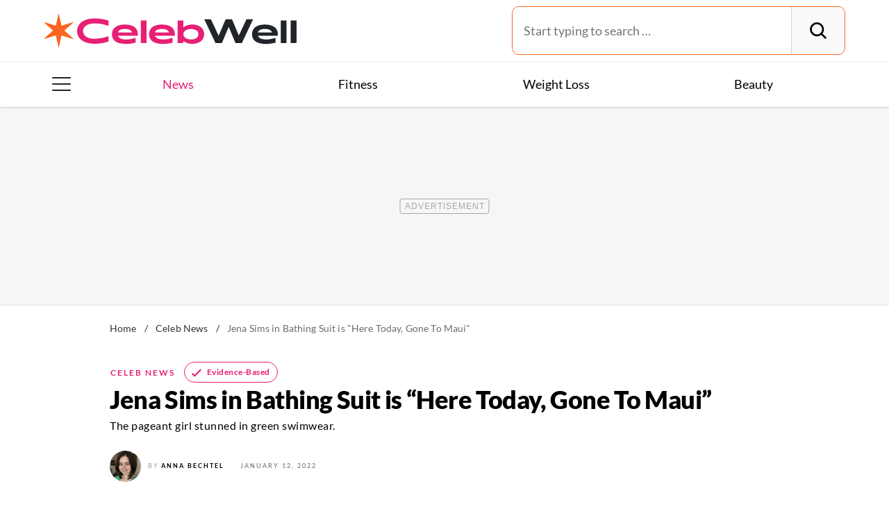

--- FILE ---
content_type: text/html; charset=UTF-8
request_url: https://celebwell.com/news-jena-sims-in-bathing-suit-is-here-today-gone-to-maui/
body_size: 33301
content:
<!DOCTYPE html>
<html lang="en">
<head>
	<meta charset="UTF-8">
	<meta http-equiv="X-UA-Compatible" content="IE=edge">
	<meta id="viewportWidth" name="viewport" content="width=device-width">
		
	<meta name='robots' content='index, follow, max-image-preview:large, max-snippet:-1, max-video-preview:-1' />
	<style>img:is([sizes="auto" i], [sizes^="auto," i]) { contain-intrinsic-size: 3000px 1500px }</style>
	
	<!-- This site is optimized with the Yoast SEO Premium plugin v26.2 (Yoast SEO v26.2) - https://yoast.com/wordpress/plugins/seo/ -->
	<title>Jena Sims in Bathing Suit is “Here Today, Gone To Maui” &#8212; Celebwell</title>
	<meta name="description" content="Jena Sims enjoyed a trip to Maui, and recently posted a photo on Instagram of her posing in a green bathing suit, overlooking the ocean." />
	<link rel="canonical" href="https://celebwell.com/news-jena-sims-in-bathing-suit-is-here-today-gone-to-maui/" />
	<meta property="og:locale" content="en_US" />
	<meta property="og:type" content="article" />
	<meta property="og:title" content="Jena Sims in Bathing Suit is “Here Today, Gone To Maui”" />
	<meta property="og:description" content="Jena Sims enjoyed a trip to Maui, and recently posted a photo on Instagram of her posing in a green bathing suit, overlooking the ocean." />
	<meta property="og:url" content="https://celebwell.com/news-jena-sims-in-bathing-suit-is-here-today-gone-to-maui/" />
	<meta property="og:site_name" content="Celebwell" />
	<meta property="article:published_time" content="2022-01-12T21:11:23+00:00" />
	<meta name="author" content="Anna Bechtel" />
	<meta name="twitter:card" content="summary_large_image" />
	<meta name="twitter:image" content="https://celebwell.com/wp-content/uploads/sites/2/2022/01/GettyImages-1332722531-crop.jpg?quality=82&strip=all" />
	<meta name="twitter:label1" content="Written by" />
	<meta name="twitter:data1" content="Anna Bechtel" />
	<meta name="twitter:label2" content="Est. reading time" />
	<meta name="twitter:data2" content="3 minutes" />
	<script type="application/ld+json" class="yoast-schema-graph">{"@context":"https://schema.org","@graph":[{"@type":"ImageObject","inLanguage":"en-US","@id":"https://celebwell.com/news-jena-sims-in-bathing-suit-is-here-today-gone-to-maui/#primaryimage","url":"https://celebwell.com/wp-content/uploads/sites/2/2022/01/GettyImages-1332722531-crop.jpg?quality=82&strip=all","contentUrl":"https://celebwell.com/wp-content/uploads/sites/2/2022/01/GettyImages-1332722531-crop.jpg?quality=82&strip=all","width":5767,"height":3909},{"@type":"BreadcrumbList","@id":"https://celebwell.com/news-jena-sims-in-bathing-suit-is-here-today-gone-to-maui/#breadcrumb","itemListElement":[{"@type":"ListItem","position":1,"name":"Home","item":"https://celebwell.com/"},{"@type":"ListItem","position":2,"name":"Celeb News","item":"https://celebwell.com/celeb-news/"},{"@type":"ListItem","position":3,"name":"Jena Sims in Bathing Suit is \"Here Today, Gone To Maui\""}]},{"@type":"WebSite","@id":"https://celebwell.com/#website","url":"https://celebwell.com/","name":"Celebwell","description":"Your ultimate source for expert nutrition tips and health advice, covering wellness, healthy recipes, cooking hacks, food news, style trends and shopping.","publisher":{"@id":"https://celebwell.com/#organization"},"potentialAction":[{"@type":"SearchAction","target":{"@type":"EntryPoint","urlTemplate":"https://celebwell.com/?s={search_term_string}"},"query-input":{"@type":"PropertyValueSpecification","valueRequired":true,"valueName":"search_term_string"}}],"inLanguage":"en-US"},{"@type":"NewsMediaOrganization","@id":"https://celebwell.com/#organization","name":"Celebwell","url":"https://celebwell.com/","logo":{"@type":"ImageObject","inLanguage":"en-US","@id":"https://celebwell.com/#/schema/logo/image/","url":"https://celebwell.com/wp-content/uploads/sites/2/2023/07/logo-cw-yoast.png?strip=all","contentUrl":"https://celebwell.com/wp-content/uploads/sites/2/2023/07/logo-cw-yoast.png?strip=all","width":696,"height":696,"caption":"Celebwell"},"image":{"@id":"https://celebwell.com/#/schema/logo/image/"},"foundingDate":"2021-07-01","masthead":"https://celebwell.com/about-celebwell/#ourteam","publishingPrinciples":"https://galvanized.com/editorial-policy-standards/","ethicsPolicy":"https://galvanized.com/editorial-policy-standards/#ethics","diversityPolicy":"https://galvanized.com/editorial-policy-standards/#diversity","correctionsPolicy":"https://galvanized.com/editorial-policy-standards/#corrections"},{"@type":"Person","@id":"https://celebwell.com/#/schema/person/d5b39a422163f5b17cc70858a6d6d3c9","name":"Anna Bechtel","image":{"@type":"ImageObject","inLanguage":"en-US","@id":"https://celebwell.com/#/schema/person/image/286632dbbdd00a2d587e51af58467308","url":"https://celebwell.com/wp-content/uploads/sites/2/2024/02/anna-bechtel_avatar-500x500.jpg","contentUrl":"https://celebwell.com/wp-content/uploads/sites/2/2024/02/anna-bechtel_avatar-500x500.jpg","caption":"Anna Bechtel"},"description":"Anna Rose is a freelance writer currently based in New Haven, CT. In addition to Celebwell, her work can be seen on ConnecticutDrag.com, CollegeCandy, yourNews, and The Odyssey Online. She also writes her own blog, All Podcasts All The Time. In her free time, she writes poems and stories, takes photos, shops, listens to podcasts, and goes on day trips.","url":"https://celebwell.com/author/anna-bechtel/"}]}</script>
	<!-- / Yoast SEO Premium plugin. -->


<meta name="fediverse:creator" content="@EatThisNotThat@flipboard.social"><link rel='dns-prefetch' href='//instaread.co' />
<link rel='dns-prefetch' href='//cdn.parsely.com' />
<link rel='dns-prefetch' href='//widgets.outbrain.com' />
<link rel='dns-prefetch' href='//stats.wp.com' />
<link href='https://htlbid.com' rel='preconnect' />
<link rel='preconnect' href='https://instaread.co' />
<link rel="alternate" type="text/xml" title="Celebwell &raquo; Celeb News Category Feed" href="https://celebwell.com/celeb-news/feed/" />
<link rel="preload" as="image" fetchpriority="high" imagesrcset="https://celebwell.com/wp-content/uploads/sites/2/2022/01/GettyImages-1332722531-crop.jpg?quality=82&amp;strip=all 5767w, https://celebwell.com/wp-content/uploads/sites/2/2022/01/GettyImages-1332722531-crop.jpg?resize=640,434&amp;quality=82&amp;strip=all 640w, https://celebwell.com/wp-content/uploads/sites/2/2022/01/GettyImages-1332722531-crop.jpg?resize=768,521&amp;quality=82&amp;strip=all 768w, https://celebwell.com/wp-content/uploads/sites/2/2022/01/GettyImages-1332722531-crop.jpg?resize=1024,694&amp;quality=82&amp;strip=all 1024w, https://celebwell.com/wp-content/uploads/sites/2/2022/01/GettyImages-1332722531-crop.jpg?resize=1536,1041&amp;quality=82&amp;strip=all 1536w, https://celebwell.com/wp-content/uploads/sites/2/2022/01/GettyImages-1332722531-crop.jpg?resize=2048,1388&amp;quality=82&amp;strip=all 2048w, https://celebwell.com/wp-content/uploads/sites/2/2022/01/GettyImages-1332722531-crop.jpg?resize=473,321&amp;quality=82&amp;strip=all 473w, https://celebwell.com/wp-content/uploads/sites/2/2022/01/GettyImages-1332722531-crop.jpg?w=2560&amp;quality=82&amp;strip=all 2560w, https://celebwell.com/wp-content/uploads/sites/2/2022/01/GettyImages-1332722531-crop.jpg?w=5120&amp;quality=82&amp;strip=all 5120w" imagesizes="(max-width: 1024px) 100vw, 1024px"/><link rel="preload" as="image" imagesizes="(max-width: 640px) 90vw, 640px" imagesrcset="https://celebwell.com/wp-content/uploads/sites/2/2022/01/GettyImages-1332722531-crop.jpg?quality=82&amp;strip=1&amp;w=150px%2C&amp;crop=0%2C0%2C150px%2C84px 150w, https://celebwell.com/wp-content/uploads/sites/2/2022/01/GettyImages-1332722531-crop.jpg?quality=82&amp;strip=1&amp;w=200px%2C&amp;crop=0%2C0%2C200px%2C112px 200w, https://celebwell.com/wp-content/uploads/sites/2/2022/01/GettyImages-1332722531-crop.jpg?quality=82&amp;strip=1&amp;w=300px%2C&amp;crop=0%2C0%2C300px%2C169px 300w, https://celebwell.com/wp-content/uploads/sites/2/2022/01/GettyImages-1332722531-crop.jpg?quality=82&amp;strip=1&amp;w=400px%2C&amp;crop=0%2C0%2C400px%2C225px 400w, https://celebwell.com/wp-content/uploads/sites/2/2022/01/GettyImages-1332722531-crop.jpg?quality=82&amp;strip=1&amp;w=600px%2C&amp;crop=0%2C0%2C600px%2C338px 600w, https://celebwell.com/wp-content/uploads/sites/2/2022/01/GettyImages-1332722531-crop.jpg?quality=82&amp;strip=1&amp;w=640px%2C&amp;crop=0%2C0%2C640px%2C360px 640w, https://celebwell.com/wp-content/uploads/sites/2/2022/01/GettyImages-1332722531-crop.jpg?quality=82&amp;strip=1&amp;w=800px%2C&amp;crop=0%2C0%2C800px%2C450px 800w, https://celebwell.com/wp-content/uploads/sites/2/2022/01/GettyImages-1332722531-crop.jpg?quality=82&amp;strip=1&amp;w=970px%2C&amp;crop=0%2C0%2C970px%2C546px 970w, https://celebwell.com/wp-content/uploads/sites/2/2022/01/GettyImages-1332722531-crop.jpg?quality=82&amp;strip=1&amp;w=1200px%2C&amp;crop=0%2C0%2C1200px%2C675px 1200w, https://celebwell.com/wp-content/uploads/sites/2/2022/01/GettyImages-1332722531-crop.jpg?quality=82&amp;strip=1&amp;w=1250px%2C&amp;crop=0%2C0%2C1250px%2C702px 1250w, https://celebwell.com/wp-content/uploads/sites/2/2022/01/GettyImages-1332722531-crop.jpg?quality=82&amp;strip=1&amp;w=1400px%2C&amp;crop=0%2C0%2C1400px%2C788px 1400w, https://celebwell.com/wp-content/uploads/sites/2/2022/01/GettyImages-1332722531-crop.jpg?quality=82&amp;strip=1&amp;w=1600px%2C&amp;crop=0%2C0%2C1600px%2C900px 1600w, https://celebwell.com/wp-content/uploads/sites/2/2022/01/GettyImages-1332722531-crop.jpg?quality=82&amp;strip=1&amp;w=1920px%2C&amp;crop=0%2C0%2C1920px%2C1080px 1920w" importance="high">
<link rel="preload" as="style" href="https://celebwell.com/wp-content/themes/celebwell/css/main-concat.css?ver=1768300571">
<link rel="preload" href="https://celebwell.com/wp-content/themes/celebwell/fonts/lato-v17-latin-ext_latin-900.woff2" as="font" type="font/woff2" crossorigin>
<link rel="preload" href="https://celebwell.com/wp-content/themes/celebwell/fonts/lato-v17-latin-ext_latin-regular.woff2" as="font" type="font/woff2" crossorigin>
<style id='classic-theme-styles-inline-css'>
/*! This file is auto-generated */
.wp-block-button__link{color:#fff;background-color:#32373c;border-radius:9999px;box-shadow:none;text-decoration:none;padding:calc(.667em + 2px) calc(1.333em + 2px);font-size:1.125em}.wp-block-file__button{background:#32373c;color:#fff;text-decoration:none}
</style>
<style id='co-authors-plus-coauthors-style-inline-css'>
.wp-block-co-authors-plus-coauthors.is-layout-flow [class*=wp-block-co-authors-plus]{display:inline}

</style>
<style id='co-authors-plus-avatar-style-inline-css'>
.wp-block-co-authors-plus-avatar :where(img){height:auto;max-width:100%;vertical-align:bottom}.wp-block-co-authors-plus-coauthors.is-layout-flow .wp-block-co-authors-plus-avatar :where(img){vertical-align:middle}.wp-block-co-authors-plus-avatar:is(.alignleft,.alignright){display:table}.wp-block-co-authors-plus-avatar.aligncenter{display:table;margin-inline:auto}

</style>
<style id='co-authors-plus-image-style-inline-css'>
.wp-block-co-authors-plus-image{margin-bottom:0}.wp-block-co-authors-plus-image :where(img){height:auto;max-width:100%;vertical-align:bottom}.wp-block-co-authors-plus-coauthors.is-layout-flow .wp-block-co-authors-plus-image :where(img){vertical-align:middle}.wp-block-co-authors-plus-image:is(.alignfull,.alignwide) :where(img){width:100%}.wp-block-co-authors-plus-image:is(.alignleft,.alignright){display:table}.wp-block-co-authors-plus-image.aligncenter{display:table;margin-inline:auto}

</style>
<style id='wp-parsely-recommendations-style-inline-css'>
.parsely-recommendations-list-title{font-size:1.2em}.parsely-recommendations-list{list-style:none;padding:unset}.parsely-recommendations-cardbody{overflow:hidden;padding:.8em;text-overflow:ellipsis;white-space:nowrap}.parsely-recommendations-cardmedia{padding:.8em .8em 0}

</style>
<style id='jetpack-sharing-buttons-style-inline-css'>
.jetpack-sharing-buttons__services-list{display:flex;flex-direction:row;flex-wrap:wrap;gap:0;list-style-type:none;margin:5px;padding:0}.jetpack-sharing-buttons__services-list.has-small-icon-size{font-size:12px}.jetpack-sharing-buttons__services-list.has-normal-icon-size{font-size:16px}.jetpack-sharing-buttons__services-list.has-large-icon-size{font-size:24px}.jetpack-sharing-buttons__services-list.has-huge-icon-size{font-size:36px}@media print{.jetpack-sharing-buttons__services-list{display:none!important}}.editor-styles-wrapper .wp-block-jetpack-sharing-buttons{gap:0;padding-inline-start:0}ul.jetpack-sharing-buttons__services-list.has-background{padding:1.25em 2.375em}
</style>
<style id='elasticpress-facet-style-inline-css'>
.widget_ep-facet input[type=search],.wp-block-elasticpress-facet input[type=search]{margin-bottom:1rem}.widget_ep-facet .searchable .inner,.wp-block-elasticpress-facet .searchable .inner{max-height:20em;overflow:scroll}.widget_ep-facet .term.hide,.wp-block-elasticpress-facet .term.hide{display:none}.widget_ep-facet .empty-term,.wp-block-elasticpress-facet .empty-term{opacity:.5;position:relative}.widget_ep-facet .empty-term:after,.wp-block-elasticpress-facet .empty-term:after{bottom:0;content:" ";display:block;left:0;position:absolute;right:0;top:0;width:100%;z-index:2}.widget_ep-facet .level-1,.wp-block-elasticpress-facet .level-1{padding-left:20px}.widget_ep-facet .level-2,.wp-block-elasticpress-facet .level-2{padding-left:40px}.widget_ep-facet .level-3,.wp-block-elasticpress-facet .level-3{padding-left:60px}.widget_ep-facet .level-4,.wp-block-elasticpress-facet .level-4{padding-left:5pc}.widget_ep-facet .level-5,.wp-block-elasticpress-facet .level-5{padding-left:75pt}.widget_ep-facet input[disabled],.wp-block-elasticpress-facet input[disabled]{cursor:pointer;opacity:1}.widget_ep-facet .term a,.wp-block-elasticpress-facet .term a{-webkit-box-align:center;-ms-flex-align:center;align-items:center;display:-webkit-box;display:-ms-flexbox;display:flex;position:relative}.widget_ep-facet .term a:hover .ep-checkbox,.wp-block-elasticpress-facet .term a:hover .ep-checkbox{background-color:#ccc}.ep-checkbox{-webkit-box-align:center;-ms-flex-align:center;-ms-flex-negative:0;-webkit-box-pack:center;-ms-flex-pack:center;align-items:center;background-color:#eee;display:-webkit-box;display:-ms-flexbox;display:flex;flex-shrink:0;height:1em;justify-content:center;margin-right:.25em;width:1em}.ep-checkbox:after{border:solid #fff;border-width:0 .125em .125em 0;content:"";display:none;height:.5em;-webkit-transform:rotate(45deg);transform:rotate(45deg);width:.25em}.ep-checkbox.checked{background-color:#5e5e5e}.ep-checkbox.checked:after{display:block}

</style>
<link rel='stylesheet' id='gnp-css' href='https://celebwell.com/wp-content/client-mu-plugins/galvanized-network-plugin/build/css/gnp.css?ver=1506687b467389d9434f' media='all' />
<link rel='stylesheet' id='gnp-celebwell-css' href='https://celebwell.com/wp-content/client-mu-plugins/galvanized-network-plugin/build/css/celebwell.css?ver=b2c4caa2a47466803560' media='all' />
<style id='google-fonts-lato-inline-css'>
@font-face{font-family:Lato;font-style:normal;font-weight:300;font-display:swap;src:url(/wp-content/themes/celebwell/fonts/lato-v17-latin-ext_latin-300.woff2) format('woff2'),url(/wp-content/themes/celebwell/fonts/lato-v17-latin-ext_latin-300.woff) format('woff')}@font-face{font-family:Lato;font-style:normal;font-weight:400;font-display:swap;src:url(/wp-content/themes/celebwell/fonts/lato-v17-latin-ext_latin-regular.woff2) format('woff2'),url(/wp-content/themes/celebwell/fonts/lato-v17-latin-ext_latin-regular.woff) format('woff')}@font-face{font-family:Lato;font-style:normal;font-weight:700;font-display:swap;src:url(/wp-content/themes/celebwell/fonts/lato-v17-latin-ext_latin-700.woff2) format('woff2'),url(/wp-content/themes/celebwell/fonts/lato-v17-latin-ext_latin-700.woff) format('woff')}@font-face{font-family:Lato;font-style:normal;font-weight:900;font-display:swap;src:url(/wp-content/themes/celebwell/fonts/lato-v17-latin-ext_latin-900.woff2) format('woff2'),url(/wp-content/themes/celebwell/fonts/lato-v17-latin-ext_latin-900.woff) format('woff')}@font-face{font-family:Lato;font-style:italic;font-weight:400;font-display:swap;src:url(/wp-content/themes/celebwell/fonts/lato-v17-latin-ext_latin-italic.woff2) format('woff2'),url(/wp-content/themes/celebwell/fonts/lato-v17-latin-ext_latin-italic.woff) format('woff')}
</style>
<link rel='stylesheet' id='main-css' href='https://celebwell.com/wp-content/themes/celebwell/css/main-concat.css?ver=1768300571' media='all' />
<style id='xcurrent-critical-lazy-embeds-inline-css'>
lite-youtube,lite-vimeo{background-color:#000;display:block;contain:content;background-position:center center;background-size:cover;position:relative}lite-youtube::after{content:"";display:block;padding-bottom:calc(100% / (16 / 9))}lite-youtube iframe{width:100%;height:100%;position:absolute;top:0;left:0}lite-youtube>.lty-playbtn{display:none}lite-vimeo{aspect-ratio:16/9}.lazy-embed,.lazy-embed--loaded{min-height:var(--mobile-height, 100px)}@media only screen and (min-width: 600px){.lazy-embed,.lazy-embed--loaded{min-height:var(--desktop-height, 100px)}}.embed-twitter-com blockquote.twitter-tweet{visibility:hidden;opacity:0}.tweet-container{max-width:550px}.tweet-container video{max-width:100%}.tweet-media__img,.tweet-media__video{aspect-ratio:var(--ar, 16/9)}.embed-tiktok-com{min-height:743px;margin:18px 0 0}@media only screen and (min-width: 600px){.embed-tiktok-com{min-height:728px}}.embed-tiktok-com .tiktok-embed{visibility:hidden;opacity:0;margin:0}.embed-instagram-com{min-height:var(--mobile-height, 509px)}@media only screen and (min-width: 600px){.embed-instagram-com{min-height:var(--desktop-height, 663px)}}.embed-instagram-com blockquote.instagram-media{visibility:hidden;opacity:0}

</style>
<script type="text/javascript" data-init="scroll" data-delay="0" data-src="https://widgets.outbrain.com/outbrain.js" id="outbrain-js" defer></script>
<link rel="https://api.w.org/" href="https://celebwell.com/wp-json/" /><link rel="alternate" title="JSON" type="application/json" href="https://celebwell.com/wp-json/wp/v2/posts/574187" /><link rel='shortlink' href='https://celebwell.com/?p=574187' />
<!-- InMobi Choice. Consent Manager Tag v3.0 (for TCF 2.2) -->
<script async type="text/javascript">
(function() {
  var host = window.location.hostname;
  var element = document.createElement('script');
  var firstScript = document.getElementsByTagName('script')[0];
  var url = 'https://cmp.inmobi.com'
	.concat('/choice/', 'GANCBjEfRH5Fe', '/', host, '/choice.js?tag_version=V3');
  var uspTries = 0;
  var uspTriesLimit = 3;
  element.async = true;
  element.type = 'text/javascript';
  element.src = url;

  firstScript.parentNode.insertBefore(element, firstScript);

  function makeStub() {
	var TCF_LOCATOR_NAME = '__tcfapiLocator';
	var queue = [];
	var win = window;
	var cmpFrame;

	function addFrame() {
	  var doc = win.document;
	  var otherCMP = !!(win.frames[TCF_LOCATOR_NAME]);

	  if (!otherCMP) {
		if (doc.body) {
		  var iframe = doc.createElement('iframe');

		  iframe.style.cssText = 'display:none';
		  iframe.name = TCF_LOCATOR_NAME;
		  doc.body.appendChild(iframe);
		} else {
		  setTimeout(addFrame, 5);
		}
	  }
	  return !otherCMP;
	}

	function tcfAPIHandler() {
	  var gdprApplies;
	  var args = arguments;

	  if (!args.length) {
		return queue;
	  } else if (args[0] === 'setGdprApplies') {
		if (
		  args.length > 3 &&
		  args[2] === 2 &&
		  typeof args[3] === 'boolean'
		) {
		  gdprApplies = args[3];
		  if (typeof args[2] === 'function') {
			args[2]('set', true);
		  }
		}
	  } else if (args[0] === 'ping') {
		var retr = {
		  gdprApplies: gdprApplies,
		  cmpLoaded: false,
		  cmpStatus: 'stub'
		};

		if (typeof args[2] === 'function') {
		  args[2](retr);
		}
	  } else {
		if(args[0] === 'init' && typeof args[3] === 'object') {
		  args[3] = Object.assign(args[3], { tag_version: 'V3' });
		}
		queue.push(args);
	  }
	}

	function postMessageEventHandler(event) {
	  var msgIsString = typeof event.data === 'string';
	  var json = {};

	  try {
		if (msgIsString) {
		  json = JSON.parse(event.data);
		} else {
		  json = event.data;
		}
	  } catch (ignore) {}

	  var payload = json.__tcfapiCall;

	  if (payload) {
		window.__tcfapi(
		  payload.command,
		  payload.version,
		  function(retValue, success) {
			var returnMsg = {
			  __tcfapiReturn: {
				returnValue: retValue,
				success: success,
				callId: payload.callId
			  }
			};
			if (msgIsString) {
			  returnMsg = JSON.stringify(returnMsg);
			}
			if (event && event.source && event.source.postMessage) {
			  event.source.postMessage(returnMsg, '*');
			}
		  },
		  payload.parameter
		);
	  }
	}

	while (win) {
	  try {
		if (win.frames[TCF_LOCATOR_NAME]) {
		  cmpFrame = win;
		  break;
		}
	  } catch (ignore) {}

	  if (win === window.top) {
		break;
	  }
	  win = win.parent;
	}
	if (!cmpFrame) {
	  addFrame();
	  win.__tcfapi = tcfAPIHandler;
	  win.addEventListener('message', postMessageEventHandler, false);
	}
  };

  makeStub();

  function makeGppStub() {
	const CMP_ID = 10;
	const SUPPORTED_APIS = [
	  '2:tcfeuv2',
	  '6:uspv1',
	  '7:usnatv1',
	  '8:usca',
	  '9:usvav1',
	  '10:uscov1',
	  '11:usutv1',
	  '12:usctv1'
	];

	window.__gpp_addFrame = function (n) {
	  if (!window.frames[n]) {
		if (document.body) {
		  var i = document.createElement("iframe");
		  i.style.cssText = "display:none";
		  i.name = n;
		  document.body.appendChild(i);
		} else {
		  window.setTimeout(window.__gpp_addFrame, 10, n);
		}
	  }
	};
	window.__gpp_stub = function () {
	  var b = arguments;
	  __gpp.queue = __gpp.queue || [];
	  __gpp.events = __gpp.events || [];

	  if (!b.length || (b.length == 1 && b[0] == "queue")) {
		return __gpp.queue;
	  }

	  if (b.length == 1 && b[0] == "events") {
		return __gpp.events;
	  }

	  var cmd = b[0];
	  var clb = b.length > 1 ? b[1] : null;
	  var par = b.length > 2 ? b[2] : null;
	  if (cmd === "ping") {
		clb(
		  {
			gppVersion: "1.1", // must be "Version.Subversion", current: "1.1"
			cmpStatus: "stub", // possible values: stub, loading, loaded, error
			cmpDisplayStatus: "hidden", // possible values: hidden, visible, disabled
			signalStatus: "not ready", // possible values: not ready, ready
			supportedAPIs: SUPPORTED_APIS, // list of supported APIs
			cmpId: CMP_ID, // IAB assigned CMP ID, may be 0 during stub/loading
			sectionList: [],
			applicableSections: [-1],
			gppString: "",
			parsedSections: {},
		  },
		  true
		);
	  } else if (cmd === "addEventListener") {
		if (!("lastId" in __gpp)) {
		  __gpp.lastId = 0;
		}
		__gpp.lastId++;
		var lnr = __gpp.lastId;
		__gpp.events.push({
		  id: lnr,
		  callback: clb,
		  parameter: par,
		});
		clb(
		  {
			eventName: "listenerRegistered",
			listenerId: lnr, // Registered ID of the listener
			data: true, // positive signal
			pingData: {
			  gppVersion: "1.1", // must be "Version.Subversion", current: "1.1"
			  cmpStatus: "stub", // possible values: stub, loading, loaded, error
			  cmpDisplayStatus: "hidden", // possible values: hidden, visible, disabled
			  signalStatus: "not ready", // possible values: not ready, ready
			  supportedAPIs: SUPPORTED_APIS, // list of supported APIs
			  cmpId: CMP_ID, // list of supported APIs
			  sectionList: [],
			  applicableSections: [-1],
			  gppString: "",
			  parsedSections: {},
			},
		  },
		  true
		);
	  } else if (cmd === "removeEventListener") {
		var success = false;
		for (var i = 0; i < __gpp.events.length; i++) {
		  if (__gpp.events[i].id == par) {
			__gpp.events.splice(i, 1);
			success = true;
			break;
		  }
		}
		clb(
		  {
			eventName: "listenerRemoved",
			listenerId: par, // Registered ID of the listener
			data: success, // status info
			pingData: {
			  gppVersion: "1.1", // must be "Version.Subversion", current: "1.1"
			  cmpStatus: "stub", // possible values: stub, loading, loaded, error
			  cmpDisplayStatus: "hidden", // possible values: hidden, visible, disabled
			  signalStatus: "not ready", // possible values: not ready, ready
			  supportedAPIs: SUPPORTED_APIS, // list of supported APIs
			  cmpId: CMP_ID, // CMP ID
			  sectionList: [],
			  applicableSections: [-1],
			  gppString: "",
			  parsedSections: {},
			},
		  },
		  true
		);
	  } else if (cmd === "hasSection") {
		clb(false, true);
	  } else if (cmd === "getSection" || cmd === "getField") {
		clb(null, true);
	  }
	  //queue all other commands
	  else {
		__gpp.queue.push([].slice.apply(b));
	  }
	};
	window.__gpp_msghandler = function (event) {
	  var msgIsString = typeof event.data === "string";
	  try {
		var json = msgIsString ? JSON.parse(event.data) : event.data;
	  } catch (e) {
		var json = null;
	  }
	  if (typeof json === "object" && json !== null && "__gppCall" in json) {
		var i = json.__gppCall;
		window.__gpp(
		  i.command,
		  function (retValue, success) {
			var returnMsg = {
			  __gppReturn: {
				returnValue: retValue,
				success: success,
				callId: i.callId,
			  },
			};
			event.source.postMessage(msgIsString ? JSON.stringify(returnMsg) : returnMsg, "*");
		  },
		  "parameter" in i ? i.parameter : null,
		  "version" in i ? i.version : "1.1"
		);
	  }
	};
	if (!("__gpp" in window) || typeof window.__gpp !== "function") {
	  window.__gpp = window.__gpp_stub;
	  window.addEventListener("message", window.__gpp_msghandler, false);
	  window.__gpp_addFrame("__gppLocator");
	}
  };

  makeGppStub();

  var uspStubFunction = function() {
	var arg = arguments;
	if (typeof window.__uspapi !== uspStubFunction) {
	  setTimeout(function() {
		if (typeof window.__uspapi !== 'undefined') {
		  window.__uspapi.apply(window.__uspapi, arg);
		}
	  }, 500);
	}
  };

  var checkIfUspIsReady = function() {
	uspTries++;
	if (window.__uspapi === uspStubFunction && uspTries < uspTriesLimit) {
	  console.warn('USP is not accessible');
	} else {
	  clearInterval(uspInterval);
	}
  };

  if (typeof window.__uspapi === 'undefined') {
	window.__uspapi = uspStubFunction;
	var uspInterval = setInterval(checkIfUspIsReady, 6000);
  }
})();
</script>
<!-- End InMobi Choice. Consent Manager Tag v3.0 (for TCF 2.2) -->
<link rel="stylesheet" type="text/css" href="https://htlbid.com/v3/celebwell.com/htlbid.css" />
<script async src="https://htlbid.com/v3/celebwell.com/htlbid.js"></script>
<script>
	window.htlbid = window.htlbid || {};
	htlbid.cmd = htlbid.cmd || [];
	htlbid.cmd.push(function() {
		htlbid.setTargeting("is_testing","no"); // Set to "no" for production
		htlbid.setTargeting("is_home", "no"); // Set to "yes" on the homepage
		htlbid.setTargeting("category", "Celeb News"); // dynamically pass page category into this function
		htlbid.setTargeting("post_id", "574187"); // dynamically pass unique post/page id into this function
		htlbid.layout();
	});
</script>
<script>!function(){window.gnp=window.gnp||{};const n=navigator.deviceMemory||null;window.gnp.isLowMemory=null!==n&&n<=4,window.gnp.isLighthouseAudit=/Lighthouse|Moto g/i.test(navigator.userAgent),window.gnp.isSlowHardware=!(document.cookie.indexOf("isSlowHardware=0")>-1||window.innerWidth>=768||/iPad|iPhone|iPod/i.test(navigator.userAgent)),!window.gnp.isLighthouseAudit&&window.performance&&window.addEventListener("load",(function(){const n=[];performance.getEntriesByType("paint").forEach((function(i){n.push(i)}));const i=n.find((function(n){return"first-contentful-paint"===n.name}));if(i&&(window.gnp.isSlowHardware=i.startTime>1800,!window.gnp.isSlowHardware)){const n=new Date;n.setTime(Date.now()+6048e5),document.cookie="isSlowHardware="+(window.gnp.isSlowHardware?1:0)+"; path=/; expires="+n.toUTCString()}}))}();</script>
<meta name="parsely-tags" content="news" />
<!-- site-navigation-element Schema optimized by Schema Pro --><script type="application/ld+json">{"@context":"https:\/\/schema.org","@graph":[{"@context":"https:\/\/schema.org","@type":"SiteNavigationElement","id":"site-navigation","name":"News","url":"https:\/\/celebwell.com\/celeb-news\/"},{"@context":"https:\/\/schema.org","@type":"SiteNavigationElement","id":"site-navigation","name":"Fitness","url":"https:\/\/celebwell.com\/fitness\/"},{"@context":"https:\/\/schema.org","@type":"SiteNavigationElement","id":"site-navigation","name":"Weight Loss","url":"https:\/\/celebwell.com\/weight-loss\/"},{"@context":"https:\/\/schema.org","@type":"SiteNavigationElement","id":"site-navigation","name":"Beauty","url":"https:\/\/celebwell.com\/beauty\/"},{"@context":"https:\/\/schema.org","@type":"SiteNavigationElement","id":"site-navigation","name":"The Books","url":"https:\/\/www.galvanizedbooks.com\/"},{"@context":"https:\/\/schema.org","@type":"SiteNavigationElement","id":"site-navigation","name":"The Newsletter","url":"\/newsletters\/"}]}</script><!-- / site-navigation-element Schema optimized by Schema Pro -->	<style>img#wpstats{display:none}</style>
		<script type="application/ld+json" class="wp-parsely-metadata">{"@type":"NewsArticle","@id":"https:\/\/celebwell.com\/news-jena-sims-in-bathing-suit-is-here-today-gone-to-maui\/#article","isPartOf":{"@id":"https:\/\/celebwell.com\/news-jena-sims-in-bathing-suit-is-here-today-gone-to-maui\/"},"author":[{"@type":"Person","name":"Anna Bechtel","url":"https:\/\/celebwell.com\/author\/anna-bechtel\/","jobTitle":""}],"headline":"Jena Sims in Bathing Suit is \u201cHere Today, Gone To Maui\u201d","datePublished":"2022-01-12T21:11:23Z","mainEntityOfPage":{"@type":"WebPage","@id":"https:\/\/celebwell.com\/news-jena-sims-in-bathing-suit-is-here-today-gone-to-maui\/"},"wordCount":464,"publisher":{"@type":"NewsMediaOrganization","name":"Celebwell","logo":{"@type":"ImageObject","url":"https:\/\/celebwell.com\/wp-content\/themes\/celebwell\/img\/logotype.png","height":"73px","width":"400px"},"foundingDate":"2021","masthead":"https:\/\/celebwell.com\/about-celebwell\/#ourteam","publishingPrinciples":"https:\/\/celebwell.com\/about-celebwell\/#policy","correctionsPolicy":"https:\/\/celebwell.com\/about-celebwell\/#accuracy","ethicsPolicy":"https:\/\/celebwell.com\/about-celebwell\/#ethics"},"image":{"@type":"ImageObject","url":"https:\/\/celebwell.com\/wp-content\/uploads\/sites\/2\/2022\/01\/GettyImages-1332722531-crop.jpg?quality=82&strip=all","width":5767,"height":3909},"thumbnailUrl":"https:\/\/celebwell.com\/wp-content\/uploads\/sites\/2\/2022\/01\/GettyImages-1332722531-crop.jpg?quality=82&strip=all&w=150&h=150&crop=1","keywords":["news"],"articleSection":"Celeb News","inLanguage":"en","@context":"https:\/\/schema.org","url":"https:\/\/celebwell.com\/news-jena-sims-in-bathing-suit-is-here-today-gone-to-maui\/","creator":["Anna Bechtel"],"dateModified":"2022-01-12T21:11:23Z","alternativeHeadline":"Jena Sims in Bathing Suit is \u201cHere Today, Gone To Maui\u201d &#8212; Celebwell","description":"Jena Sims enjoyed a trip to Maui, and recently posted a photo on Instagram of her posing in a green bathing suit, overlooking the ocean.","articleBody":"Jena Sims is no stranger to posting stunning photos on Instagram, and that goes double for when she\u2019s on vacation. The actress and partner of former world number one professional golfer Brooks Koepka enjoyed a trip to Maui, and posed in a green bathing suit overlooking the ocean. She captioned the photo, \u201cHere today, gone to Maui.\u201d How does she stay so fit? Read on to see 5 ways Jena Sims stays in shape and the photos that prove they work\u2014and to get beach-ready yourself, don't miss these essential 30 Best-Ever Celebrity Bathing Suit Photos!\r\n\r\n\r\n\r\nhttps:\/\/www.instagram.com\/p\/CYj-Dv-PZen\/?utm_source=ig_web_copy_link\r\n\r\nSims is constantly seen going outside. She lives in sunny Florida, which is home to amazing beaches, nature trails, and great weather. Sims posts a lot of photos of herself enjoying the great outdoors on her social media. Going outside isn\u2019t just a good way to get Vitamin D and get moving, it also can have benefits for your mental health. According to WebMD, going to the beach can improve your mood, and reduce your stress. \u201cTime on the beach increases your self-esteem and promotes relaxation. People with attention deficit disorder can feel calmer at the beach. Walking along the shoreline can make you feel less isolated and happier.\u201d\r\n\r\n\r\n\r\n\r\n\r\nSims doesn\u2019t just enjoy the sun, she also enjoys the snow and the cold. Sims and her fiance, Brooks Koepa, like to go skiing together. She posted a photo of the two of them on the slopes in Big Sky, Montana. She captioned the photo, \u201cI love you snow much.\u201d\r\n\r\n\r\n\r\n\r\n\r\nSims is also a fan of going jet skiing with friends. She posted this series of photos on Instagram of herself and a friend riding the waves on a jet ski. She captioned the photo, \u201cMonkey sea, monkey do.\u201d\r\n\r\n\r\n\r\n\r\n\r\nSims doesn\u2019t just love to visit the ocean, and go jet skiing in it, she also doesn't mind going for a dip. She also loves to have days where she goes to the pool for a swim. Sims has posted several photos on Instagram of herself enjoying time in the water.\u00a0\r\n\r\n\r\n\r\nhttps:\/\/www.instagram.com\/p\/BR1Np-PAes_\/\r\n\r\nSims revealed on Instagram that she used to do gymnastics as a child, and she still makes time to do some flips as an adult. Sims posted this impressive photo of herself doing a backflip off of a boat into the clear blue ocean. She captioned the photo, \u201cMy old gymnastics coach would be proud.\u201d","mainEntity":{"@type":"ItemList","name":"Jena Sims in Bathing Suit is \u201cHere Today, Gone To Maui\u201d","numberOfItems":3,"itemListElement":[{"@type":"ListItem","position":1,"item":{"@type":"Thing","name":"She Skis","url":"https:\/\/celebwell.com\/news-jena-sims-in-bathing-suit-is-here-today-gone-to-maui\/#she-skis","description":"Sims doesn\u2019t just enjoy the sun, she also enjoys the snow and the cold. Sims and her fiance, Brooks Koepa, like to go skiing together. She posted a photo of the two of them on the slopes in Big Sky, ...","image":"https:\/\/celebwell.com\/wp-content\/uploads\/sites\/2\/2022\/01\/GettyImages-1328160245.jpg?quality=82&strip=all&w=640"}},{"@type":"ListItem","position":2,"item":{"@type":"Thing","name":"She Jet Skis","url":"https:\/\/celebwell.com\/news-jena-sims-in-bathing-suit-is-here-today-gone-to-maui\/#she-jet-skis","description":"Sims is also a fan of going jet skiing with friends. She posted this series of photos on Instagram of herself and a friend riding the waves on a jet ski. She captioned the photo, \u201cMonkey sea, monkey do.\u201d","image":"https:\/\/celebwell.com\/wp-content\/uploads\/sites\/2\/2022\/01\/GettyImages-1332722531.jpg?quality=82&strip=all&w=640"}},{"@type":"ListItem","position":3,"item":{"@type":"Thing","name":"She Swims","url":"https:\/\/celebwell.com\/news-jena-sims-in-bathing-suit-is-here-today-gone-to-maui\/#she-swims","description":"Sims doesn\u2019t just love to visit the ocean, and go jet skiing in it, she also doesn't mind going for a dip. She also loves to have days where she goes to the pool for a swim. Sims has posted ...","image":"https:\/\/celebwell.com\/wp-content\/uploads\/sites\/2\/2022\/01\/GettyImages-1330466265.jpg?quality=82&strip=all&w=640"}}]}}</script><script>
    var PushlySDK = window.PushlySDK || [];
    function pushly() { PushlySDK.push(arguments) }
    pushly('load', {
        domainKey: decodeURIComponent("s59FKvSVGCDQLltsaFiqTHbaEDwBQipLvA6E"),
        sw: "https://celebwell.com/wp-content/plugins/pushly/assets/js/pushly-sdk-worker.js.php",
        swScope: "https://celebwell.com/wp-content/plugins/pushly/"    });
</script>

<script>
window.addEventListener('load', function() {

	// Early return if the device is considered slow.
    if ( window.gnp.isSlowHardware  ) {
        return;
    }

	// Default delay of 1200ms for loading GTM.
    setTimeout(function() {
		(function( w, d, s, l, i ) {
			w[l] = w[l] || [];
			w[l].push( {
				'gtm.start':
					new Date().getTime(), event: 'gtm.js'
			} );
			var f = d.getElementsByTagName( s )[0],
				j = d.createElement( s ), dl = l != 'dataLayer' ? '&l=' + l : '';
			j.async = true;
			j.src = 'https://www.googletagmanager.com/gtm.js?id=' + i + dl;
			f.parentNode.insertBefore( j, f );
		})( window, document, 'script', 'dataLayer', 'GTM-TZW8S3J' );
    }, 1200);
});
</script>			<style id="wpsp-style-frontend"></style>
			<link rel="icon" href="https://celebwell.com/wp-content/uploads/sites/2/2024/01/CW_favicon-1.png?strip=all&#038;w=32" sizes="32x32" />
<link rel="icon" href="https://celebwell.com/wp-content/uploads/sites/2/2024/01/CW_favicon-1.png?strip=all&#038;w=192" sizes="192x192" />
<link rel="apple-touch-icon" href="https://celebwell.com/wp-content/uploads/sites/2/2024/01/CW_favicon-1.png?strip=all&#038;w=180" />
<meta name="msapplication-TileImage" content="https://celebwell.com/wp-content/uploads/sites/2/2024/01/CW_favicon-1.png?strip=all&#038;w=270" />
<style type="text/css" rel="nav-colors"></style>		<style type="text/css" id="wp-custom-css">
			.infinite-scroll-home .horizontal-ad {
text-align:center;
}		</style>
			<!-- HTML5 shim and Respond.js for IE8 support of HTML5 elements and media queries -->
	<!--[if lt IE 9]>
	<script src="https://oss.maxcdn.com/html5shiv/3.7.3/html5shiv.min.js" defer></script>
	<script src="https://oss.maxcdn.com/respond/1.4.2/respond.min.js" defer></script>
	<![endif]-->
</head>
<body class="wp-singular post-template-default single single-post postid-574187 single-format-standard wp-theme-celebwell wp-schema-pro-2.10.4 category-celeb-news">
<svg id="svg-source" style="display: none;" aria-hidden="true" xmlns="http://www.w3.org/2000/svg">
	<symbol id="svg-etnt-logo" viewBox="0 0 650.55 73.97" preserveAspectRatio="xMidYMid meet">
		<path
			d="M312.16 2.68h11.14a1.84 1.84 0 011.15.82q9.26 13.13 18.47 26.27c.56.8 1.14 1.59 1.92 2.68V2.76h15v59.35c-3 0-5.93-.13-8.87 0a4.33 4.33 0 01-4.34-2.22c-6.07-8.87-12.3-17.63-18.48-26.42-.22-.31-.46-.6-.87-1.13V62h-15.12zM38.11 62.08H0V2.74h37.63V16.8H15.25v8.31h20.26v14h-20.3v8.74h22.9zM178.17 2.72h14v20.8c.22-.06.35-.06.4-.12 4.35-4.91 9.89-5.79 15.87-4.31s9.11 5.64 10.45 11.34a27.24 27.24 0 01.71 6c.08 8.23 0 16.46 0 24.68V62h-14v-1.38-21.21a14.73 14.73 0 00-.17-2.74 5.54 5.54 0 00-5.1-4.78c-3.54-.36-6.21.85-7.25 3.59a13.31 13.31 0 00-.76 4.43c-.08 6.91 0 13.82 0 20.73V62h-14zM496.55 2.73h14v20.9a3.2 3.2 0 00.49-.33 15.27 15.27 0 0125.78 5.7 21.15 21.15 0 011.08 6.1c.13 8.78.08 17.57.08 26.35a5.27 5.27 0 01-.05.64h-14v-1.48V39.4a14.68 14.68 0 00-.17-2.74 5.54 5.54 0 00-5.11-4.77c-3.54-.36-6.21.85-7.24 3.6a13.11 13.11 0 00-.75 4.44c-.08 6.9 0 13.81 0 20.72V62h-14zM73.47 23v-3.23h14V62h-14v-3.56a2.82 2.82 0 00-.49.28c-3.73 3.92-8.45 5.06-13.59 4.45-8.73-1-15.11-6.91-17.21-16-1.9-8.23-.61-15.91 5.11-22.43A18.59 18.59 0 0168 19.7a40.22 40.22 0 015.47 3.3zM55.53 40.9a27.47 27.47 0 00.57 3.16c1.21 4.15 5 6.54 9.54 6a8.58 8.58 0 007.81-8.41c.29-5-2.33-8.84-6.61-9.79-6.23-1.34-11.19 2.63-11.31 9.04zM573.47 23v-3.22h14.06v42.28h-14v-3.61a2.74 2.74 0 00-.49.26c-3.72 3.93-8.44 5.07-13.59 4.47-8.73-1-15.12-6.91-17.22-16-1.9-8.23-.62-15.91 5.1-22.43A18.6 18.6 0 01568 19.69a41.79 41.79 0 015.47 3.31zm-17.93 17.86a29.78 29.78 0 00.55 3.16 8.9 8.9 0 0017.36-2.3c.3-4.61-1.91-8.29-5.76-9.58-6.3-2.14-12.01 2.01-12.15 8.72zM364.63 40.88a22.68 22.68 0 1122.62 22.43 22.31 22.31 0 01-22.62-22.43zm22.72-8.79c-5 0-8.52 3.59-8.52 8.79s3.44 8.78 8.38 8.82 8.68-3.61 8.69-8.79-3.54-8.8-8.55-8.82zM160.13 17.29V62H145V17.39h-14.68V2.75h44.41v14.54zM493.12 2.75V17.3h-14.57V62h-15.19V17.38H448.7V2.75zM242.47 53.2l12.27-6.2c.88 2.23 2.21 4 4.61 4.37a15.53 15.53 0 004.25-.06 1.79 1.79 0 001.59-1.71 1.69 1.69 0 00-1.28-1.81c-1.53-.57-3.1-1-4.66-1.52-2.38-.77-4.83-1.4-7.14-2.37-4.27-1.79-7.11-4.87-7.54-9.67-.47-5.2 1.24-9.54 5.66-12.54s9.22-3.6 14.33-3.05c6.2.66 11.06 3.43 14.15 9 .09.17.17.36.33.68l-11.8 5.32c-.31-.47-.58-.9-.89-1.31a5.38 5.38 0 00-5.92-2.12 1.94 1.94 0 00-1.65 1.67 1.67 1.67 0 001.32 1.79c2.12.67 4.3 1.18 6.43 1.84s4.2 1.27 6.21 2.12c9.51 4.07 9 17.65 1.51 22.31a22.22 22.22 0 01-10.16 3.23 27.54 27.54 0 01-13.29-1.8 15.81 15.81 0 01-8.33-8.17zM92.91 19.68h6.2v-7.63l14.17-4.27v11.86H122v13.47h-8.76v11.94c0 2.93 1.13 4.17 4.06 4.35 1.55.09 3.1 0 4.72 0v12.9c-3 .07-5.93.19-8.9.18a16.56 16.56 0 01-3.52-.48c-5.78-1.26-9-4.67-9.94-10.54a51.46 51.46 0 01-.48-6.8c-.07-3.79 0-7.58 0-11.49h-6.27z"/>
		<path
			d="M431.67 7.78v11.87h8.76v13.47h-8.77V45.06c0 2.92 1.13 4.17 4.07 4.34 1.54.09 3.09 0 4.71 0v12.9c-3 .07-5.95.19-8.92.18A17.11 17.11 0 01428 62c-5.78-1.26-9.05-4.68-9.94-10.55a53.21 53.21 0 01-.48-6.8c-.07-3.78 0-7.57 0-11.49h-6.25V19.71h6.21v-7.66zM592 19.68h6.19v-7.63l14.18-4.27v11.86h8.76v13.47h-8.76V45.05c0 2.93 1.13 4.17 4.06 4.35 1.55.09 3.1 0 4.72 0v12.9c-3 .07-5.93.19-8.9.18a16.56 16.56 0 01-3.56-.47c-5.78-1.26-9-4.67-9.94-10.54a49.81 49.81 0 01-.48-6.8c-.08-3.79 0-7.58 0-11.49H592zM239.13 62.07h-13.95V19.75h13.95z"/>
		<path
			d="M650.54 12.8a12 12 0 01-2.54 7.38c-1.34 1.84-2.8 3.59-4.2 5.38a23.33 23.33 0 00-4.8 10.31c-.05.31-.36.58-.55.86a2.76 2.76 0 01-.47-.83 24.76 24.76 0 00-5.51-11.39c-1.28-1.59-2.55-3.18-3.69-4.87a12.75 12.75 0 01-1.89-10.29A10.83 10.83 0 01637.44.59a17.48 17.48 0 015.76.74c4.66 1.47 7.34 5.67 7.34 11.47z"
			fill="#fe0101"/>
		<path
			d="M299.58 47.32c-2.41 9-4.77 17.82-7.13 26.65h-11.37c.26-2.35.49-4.63.75-6.92.68-6.15 1.39-12.29 2-18.45.1-.91.3-1.31 1.33-1.3 4.75.06 9.46.02 14.42.02z"/>
		<path d="M638.41 63.3a9.92 9.92 0 119.89-9.93 9.91 9.91 0 01-9.89 9.93z" fill="#fe0101"/>
		<path d="M240.27 8a8.14 8.14 0 01-16.28.1 8.14 8.14 0 0116.28-.1z"/>
	</symbol>
</svg>

<a href="#main-content" class="screen-reader-text">
	Skip to content</a>

<header class="gnp-site-header gnp-site-header--layout-default">
	<div class="gnp-site-header__container gnp-site-header__container--fixed">
		<div class="gnp-site-header__bar">

							<a href="https://celebwell.com" class="gnp-site-header__branding" title="Celebwell Homepage" rel="home">
					<svg class="svg-logo-celebwell" id="svg-logo-celebwell" xmlns="http://www.w3.org/2000/svg" fill="none" viewBox="0 0 182 24">
	<path fill="#FC641F" d="M10.604 0h.261c.662 2.827 1.268 5.673 1.911 8.512 2.937-.846 5.812-1.909 8.785-2.63-2.148 2.132-4.477 4.065-6.728 6.082 2.184 2.119 4.592 4.01 6.728 6.183-2.973-.738-5.842-1.8-8.785-2.653-.606 2.84-1.213 5.679-1.862 8.506h-.28c-.69-2.821-1.261-5.673-1.916-8.506C5.8 16.34 2.942 17.409 0 18.135c2.05-2.215 4.465-4.064 6.673-6.129C4.46 9.929 2.033 8.098 0 5.865c2.936.786 5.806 1.8 8.724 2.641.637-2.833 1.17-5.69 1.88-8.506Z"/>
	<path fill="#E81F76" d="M25.892 7.126c2.142-2.402 5.412-3.452 8.542-3.776 4.113-.283 8.243.21 12.17 1.452v3.83c-3.877-1.326-8.026-2.125-12.133-1.65-1.82.3-3.774.894-5.035 2.323a4.752 4.752 0 0 0-.564 5.325c.299.56.707 1.055 1.2 1.458 2.081 1.615 4.854 1.933 7.402 1.801a29.583 29.583 0 0 0 9.1-1.753v3.806c-4.483 1.333-9.276 2.065-13.923 1.2-2.633-.534-5.303-1.632-7.007-3.775a8.303 8.303 0 0 1-1.646-5.163 8.31 8.31 0 0 1 1.894-5.078ZM69.846 4.73h4.1V20.94h-4.1V4.73Zm26.578 0h4.076v4.995c2.427-1.951 5.752-2.461 8.742-1.861 1.887.372 3.786 1.2 4.945 2.797a6.974 6.974 0 0 1 .461 7.204c-1.092 2.047-3.361 3.133-5.575 3.542-2.943.486-6.201.042-8.56-1.885-.061.486-.128.978-.195 1.465H96.43V4.777l-.006-.048Zm7.838 6.327c-1.572.313-3.276 1.201-3.64 2.888-.504 1.747.898 3.416 2.499 3.962 2.196.774 4.854.744 6.862-.57 1.82-1.2 1.783-4.287-.079-5.445a8.039 8.039 0 0 0-5.648-.883l.006.048Zm-53.605-.732c1.747-1.92 4.453-2.491 6.976-2.635 2.834-.102 5.946.288 8.166 2.191 1.638 1.44 2.148 3.734 1.905 5.823H53.393a4.134 4.134 0 0 0 1.117 1.464c.48.4 1.043.687 1.65.841 3.287.913 6.757.204 9.93-.81v3.523c-3.87.967-8.026 1.327-11.92.282-2.154-.6-4.211-2.113-4.77-4.34-.557-2.227-.26-4.658 1.257-6.339Zm2.712 3.002c3.373 0 6.758.03 10.137 0-.57-2.041-3.034-2.45-4.853-2.45-1.954-.036-4.63.265-5.266 2.474l-.019-.024Zm23.95-3.008c1.748-1.903 4.454-2.485 6.947-2.63 2.827-.101 5.933.289 8.154 2.192 1.638 1.44 2.147 3.734 1.904 5.823H80.007c.263.567.651 1.07 1.136 1.468a4.226 4.226 0 0 0 1.667.837c3.288.913 6.752.204 9.931-.81v3.523c-4.422 1.05-9.367 1.561-13.614-.396-3.712-1.705-4.355-7.077-1.82-10l.013-.007Zm2.676 3.008c3.377.028 6.758.028 10.143 0-.564-2.035-2.984-2.45-4.816-2.45-1.966-.036-4.635.259-5.315 2.468l-.012-.018Z"/>
	<path fill="#212529" d="M115.558 3.896h4.774c1.869 3.932 3.707 7.876 5.588 11.802 1.674-3.926 3.347-7.856 5.017-11.79h4.598c1.638 3.89 3.289 7.768 4.92 11.658 1.82-3.902 3.677-7.768 5.46-11.664h4.787c-2.681 5.69-5.369 11.38-8.063 17.066h-4.622c-1.614-3.871-3.264-7.725-4.854-11.597-1.619 3.872-3.282 7.726-4.914 11.597h-4.629a4604.753 4604.753 0 0 0-8.062-17.072Zm55.079.834h4.083V20.94h-4.095l.012-16.209Zm7.177.006c1.389 0 2.791 0 4.186.036v16.112c-1.395.12-2.797.078-4.186.072-.008-5.406-.008-10.813 0-16.22Zm-26.36 5.583c1.754-1.903 4.465-2.485 6.959-2.63 2.827-.101 5.927.289 8.141 2.192 1.644 1.435 2.148 3.734 1.911 5.823h-14.317c.262.57.65 1.072 1.137 1.472.486.4 1.058.684 1.672.833 3.288.913 6.746.198 9.919-.804v3.517c-4.429 1.05-9.373 1.555-13.62-.396-3.713-1.71-4.35-7.077-1.82-10l.018-.007Zm2.664 3.008c3.385.036 6.772.036 10.161 0-.606-2.035-3.003-2.45-4.853-2.45-1.941-.036-4.593.265-5.29 2.468l-.018-.018Z"/>
</svg>
				</a><!-- .gnp-site-header__branding -->
			
			
<input
	class="gnp-site-header__dropdown-toggle gnp-site-header__dropdown-toggle--input"
	type="checkbox"
	name="gnp-site-header-dropdown-toggle-primary"
	aria-label="Expand dropdown menu"
/><!-- .gnp-site-header__dropdown-toggle--input -->
<div class="gnp-site-header__dropdown-toggle gnp-site-header__dropdown-toggle--icon">
	<div class="gnp-site-header__hamburger-icon">
		<span></span>
		<span></span>
		<span></span>
	</div><!-- .gnp-site-header__hamburger-icon -->
</div><!-- .gnp-site-header__dropdown-toggle--icon -->
<nav class="gnp-site-header__dropdown" style="--transition-duration:760ms">
	<ul id="menu-new-primary-menu" class="gnp-site-header__menu gnp-site-header__menu--vertical gnp-site-header__menu--large"><li class="menu-item menu-item-type-taxonomy menu-item-object-category current-post-ancestor current-menu-parent current-post-parent menu-item-679591"><a href="https://celebwell.com/celeb-news/">News</a></li>
<li class="menu-item menu-item-type-taxonomy menu-item-object-category menu-item-657333"><a href="https://celebwell.com/fitness/">Fitness</a></li>
<li class="menu-item menu-item-type-taxonomy menu-item-object-category menu-item-657335"><a href="https://celebwell.com/weight-loss/">Weight Loss</a></li>
<li class="menu-item menu-item-type-taxonomy menu-item-object-category menu-item-679592"><a href="https://celebwell.com/beauty/">Beauty</a></li>
</ul><ul id="menu-new-secondary-menu" class="gnp-site-header__menu gnp-site-header__menu--vertical gnp-site-header__menu--large"><li class="menu-item menu-item-type-custom menu-item-object-custom menu-item-657338"><a href="https://www.galvanizedbooks.com/">The Books</a></li>
<li class="menu-item menu-item-type-post_type menu-item-object-page menu-item-657339"><a href="https://celebwell.com/newsletters/">Newsletters</a></li>
</ul></nav><!-- .gnp-site-header__dropdown -->

			<div class="gnp-site-header__search">
				<form
	class="gnp-site-header-search-form"
	method="get"
	role="search"
	action="https://celebwell.com/"
	title="Type and press Enter to search"
>
	<input
		class="gnp-site-header-search-form__toggle"
		type="checkbox"
		aria-label="Expand or collapse the search form"
	/>
	<div class="gnp-site-header-search-form__container">
		<div class="gnp-site-header-search-form__button gnp-site-header-search-form__button--toggle">
			<svg class="svg-icon-search" id="svg-icon-search" xmlns="http://www.w3.org/2000/svg" fill="currentcolor" viewBox="0 0 256 256">
	<path d="M232.49 215.51 185 168a92.12 92.12 0 1 0-17 17l47.53 47.54a12 12 0 0 0 17-17ZM44 112a68 68 0 1 1 68 68 68.07 68.07 0 0 1-68-68Z"/>
</svg>
		</div>
		<input
			type="search"
			aria-label="Search for:"
			class="gnp-site-header-search-form__input"
			placeholder="Start typing to search &hellip;"
			value=""
			name="s"
		/>
		<button
			type="submit"
			class="gnp-site-header-search-form__submit"
			aria-label="Search"
		>
			<svg xmlns="http://www.w3.org/2000/svg" class="svg-icon-search" viewBox="0 0 256 256"><use xlink:href="#svg-icon-search"></use></svg>		</button>
		<div class="gnp-site-header-search-form__button gnp-site-header-search-form__button--close">
			<svg class="svg-icon-close" id="svg-icon-close" xmlns="http://www.w3.org/2000/svg" fill="currentcolor" viewBox="0 0 24 24">
	<path d="M18.932 6.721a1 1 0 0 0-1.385-1.442l-5.427 5.21-5.427-5.21A1 1 0 1 0 5.307 6.72l5.249 5.039-5.249 5.039a1 1 0 0 0 1.386 1.442l5.427-5.21 5.427 5.21a1 1 0 0 0 1.385-1.442l-5.248-5.039 5.248-5.039Z"/>
</svg>
		</div>
	</div>
</form>
			</div><!-- .gnp-site-header__search -->

		</div><!-- .gnp-site-header__bar -->
	</div><!-- .gnp-site-header__container--fixed -->

	<div class="gnp-site-header__container gnp-site-header__container--static">
		<div class="gnp-site-header__bar">
			<div class="gnp-site-header__navbar">
				<ul id="menu-new-primary-menu-1" class="gnp-site-header__menu gnp-site-header__menu--horizontal"><li class="menu-item menu-item-type-taxonomy menu-item-object-category current-post-ancestor current-menu-parent current-post-parent menu-item-679591"><a href="https://celebwell.com/celeb-news/">News</a></li>
<li class="menu-item menu-item-type-taxonomy menu-item-object-category menu-item-657333"><a href="https://celebwell.com/fitness/">Fitness</a></li>
<li class="menu-item menu-item-type-taxonomy menu-item-object-category menu-item-657335"><a href="https://celebwell.com/weight-loss/">Weight Loss</a></li>
<li class="menu-item menu-item-type-taxonomy menu-item-object-category menu-item-679592"><a href="https://celebwell.com/beauty/">Beauty</a></li>
</ul>			</div><!-- .gnp-site-header__navbar -->
			
<input
	class="gnp-site-header__dropdown-toggle gnp-site-header__dropdown-toggle--input"
	type="checkbox"
	name="gnp-site-header-dropdown-toggle-primary"
	aria-label="Expand dropdown menu"
/><!-- .gnp-site-header__dropdown-toggle--input -->
<div class="gnp-site-header__dropdown-toggle gnp-site-header__dropdown-toggle--icon">
	<div class="gnp-site-header__hamburger-icon">
		<span></span>
		<span></span>
		<span></span>
	</div><!-- .gnp-site-header__hamburger-icon -->
</div><!-- .gnp-site-header__dropdown-toggle--icon -->
<nav class="gnp-site-header__dropdown" style="--transition-duration:920ms">
	<ul id="menu-new-secondary-menu" class="gnp-site-header__menu gnp-site-header__menu--vertical gnp-site-header__menu--large"><li class="menu-item menu-item-type-custom menu-item-object-custom menu-item-657338"><a href="https://www.galvanizedbooks.com/">The Books</a></li>
<li class="menu-item menu-item-type-post_type menu-item-object-page menu-item-657339"><a href="https://celebwell.com/newsletters/">Newsletters</a></li>
</ul></nav><!-- .gnp-site-header__dropdown -->
		</div><!-- .gnp-site-header__bar -->
	</div><!-- .gnp-site-header__container--static -->
</header><!-- .gnp-site-header -->

<div class="white-wrapper">
		<div
		class="horizontal-ad-wrapper horizontal-ad-wrapper--desktop hide-mobile">
		<div class="container-fluid horizontal-ad header-ad dockedLeader">
			<div id="header-leaderboard" class="text-center">
				<div class="htlad-leaderboard-flex"></div>			</div>
		</div>
	</div>

		<main id="main-content" class="single-post container-fluid max-width main-page-content post-574187 post type-post status-publish format-standard has-post-thumbnail hentry category-celeb-news tag-news">
		<article
			class="container-fluid post-head has-content-details-popup">
			<div class="row">
				<div class="col-lg-12">
					
<nav class="c-article__breadcrumbs c-breadcrumbs">
						<a class="c-breadcrumbs__item"
				href="https://celebwell.com/">Home</a>
			<span class="c-breadcrumbs__separator">/</span>
								<a class="c-breadcrumbs__item"
				href="https://celebwell.com/celeb-news/">Celeb News</a>
			<span class="c-breadcrumbs__separator">/</span>
								<span class="c-breadcrumbs__item c-breadcrumbs__item--last"
				aria-current="page">Jena Sims in Bathing Suit is &quot;Here Today, Gone To Maui&quot;</span>
			</nav>
				</div>
			</div>
			<ul class="post-categories">
	<li><a href="https://celebwell.com/celeb-news/" rel="category tag">Celeb News</a></li></ul>				<button type="button" class="content-details-button" data-toggle="modal" data-target="#exampleModal">
		<svg xmlns="http://www.w3.org/2000/svg" viewBox="0 0 488.878 488.878" width="13" height="14">
			<path fill="currentColor"
				d="M143.294 340.058l-92.457-92.456L0 298.439l122.009 122.008.14-.141 22.274 22.274L488.878 98.123l-51.823-51.825z"/>
		</svg>
		Evidence-Based	</button>
	<!-- Modal -->
	<div class="modal modal-content-details" id="exampleModal" tabindex="-1" role="dialog"
		aria-labelledby="exampleModalLabel" aria-hidden="true">
		<div class="modal-dialog modal-dialog-centered" role="document">
			<div class="modal-content">
				<div class="modal-body">
					<button type="button" class="close" data-dismiss="modal" aria-label="Close">
						<span aria-hidden="true">&times;</span>
					</button>
					
			<p>This content references scientific studies and academic research, and is fact-checked to ensure accuracy.</p>

			<p><a href="https://www.eatthis.com/expert-advisors/">Our team</a> of licensed nutritionists and dietitians strives             to be objective, unbiased, and honest.</p>

			<p>We are committed to bringing you researched, expert-driven content to help you make more informed decisions                  around food, health, and wellness. We know how important making choices about your overall health is, and we                strive to provide you with the best information possible.</p>				</div>
			</div>
		</div>
	</div>
			<div class="row">
				<div class="col-lg-12">
					<h1 class="post-title">Jena Sims in Bathing Suit is “Here Today, Gone To Maui”</h1>
				</div>
			</div>
										<div class="row">
					<div class="col-lg-12">
						<div class="tagline">The pageant girl stunned in green swimwear. </div>
					</div>
				</div>
						<div class="row">
				<div class="col-lg-12">
					<div class="gnp-byline-wrapper">
	<div class="gnp-byline">
						<div class="author-photo">
					<a href="https://celebwell.com/author/anna-bechtel/"><img loading="lazy" alt='Avatar for Anna Bechtel' src="data:image/svg+xml,%3Csvg xmlns='http://www.w3.org/2000/svg' width='96' height='96'%3E%3C/svg%3E" data-src='https://celebwell.com/wp-content/uploads/sites/2/2024/02/anna-bechtel_avatar-500x500.jpg' data-srcset='https://celebwell.com/wp-content/uploads/sites/2/2024/02/anna-bechtel_avatar-500x500.jpg 2x' class='lazyload avatar avatar-0 photo' height='96' width='96' decoding='async'/></a>
				</div>
						<span class="by">By</span> <span class="author-name"><a href="https://celebwell.com/author/anna-bechtel/" title="Posts by Anna Bechtel" class="author url fn" rel="author">Anna Bechtel</a></span>		<div class="date">January 12, 2022</div>	</div>
</div>
				</div>
			</div>
								</article>
				<div class="row main-area">
			<div class="main-content">
								<div class="thumbnail-wrapper">
					<figure id="574191"  class="figure-featured-image"><img width="640" height="360" class="wp-image-574191 post-featured-image" decoding="async" loading="eager" importance="high" fetchpriority="high" src="https://celebwell.com/wp-content/uploads/sites/2/2022/01/GettyImages-1332722531-crop.jpg?quality=82&amp;strip=1&amp;w=640&amp;crop=0%2C0%2C640px%2C360px" alt="GettyImages 1332722531 crop" srcset="https://celebwell.com/wp-content/uploads/sites/2/2022/01/GettyImages-1332722531-crop.jpg?quality=82&amp;strip=1&amp;w=150px%2C&amp;crop=0%2C0%2C150px%2C84px 150w, https://celebwell.com/wp-content/uploads/sites/2/2022/01/GettyImages-1332722531-crop.jpg?quality=82&amp;strip=1&amp;w=200px%2C&amp;crop=0%2C0%2C200px%2C112px 200w, https://celebwell.com/wp-content/uploads/sites/2/2022/01/GettyImages-1332722531-crop.jpg?quality=82&amp;strip=1&amp;w=300px%2C&amp;crop=0%2C0%2C300px%2C169px 300w, https://celebwell.com/wp-content/uploads/sites/2/2022/01/GettyImages-1332722531-crop.jpg?quality=82&amp;strip=1&amp;w=400px%2C&amp;crop=0%2C0%2C400px%2C225px 400w, https://celebwell.com/wp-content/uploads/sites/2/2022/01/GettyImages-1332722531-crop.jpg?quality=82&amp;strip=1&amp;w=600px%2C&amp;crop=0%2C0%2C600px%2C338px 600w, https://celebwell.com/wp-content/uploads/sites/2/2022/01/GettyImages-1332722531-crop.jpg?quality=82&amp;strip=1&amp;w=640px%2C&amp;crop=0%2C0%2C640px%2C360px 640w, https://celebwell.com/wp-content/uploads/sites/2/2022/01/GettyImages-1332722531-crop.jpg?quality=82&amp;strip=1&amp;w=800px%2C&amp;crop=0%2C0%2C800px%2C450px 800w, https://celebwell.com/wp-content/uploads/sites/2/2022/01/GettyImages-1332722531-crop.jpg?quality=82&amp;strip=1&amp;w=970px%2C&amp;crop=0%2C0%2C970px%2C546px 970w, https://celebwell.com/wp-content/uploads/sites/2/2022/01/GettyImages-1332722531-crop.jpg?quality=82&amp;strip=1&amp;w=1200px%2C&amp;crop=0%2C0%2C1200px%2C675px 1200w, https://celebwell.com/wp-content/uploads/sites/2/2022/01/GettyImages-1332722531-crop.jpg?quality=82&amp;strip=1&amp;w=1250px%2C&amp;crop=0%2C0%2C1250px%2C702px 1250w, https://celebwell.com/wp-content/uploads/sites/2/2022/01/GettyImages-1332722531-crop.jpg?quality=82&amp;strip=1&amp;w=1400px%2C&amp;crop=0%2C0%2C1400px%2C788px 1400w, https://celebwell.com/wp-content/uploads/sites/2/2022/01/GettyImages-1332722531-crop.jpg?quality=82&amp;strip=1&amp;w=1600px%2C&amp;crop=0%2C0%2C1600px%2C900px 1600w, https://celebwell.com/wp-content/uploads/sites/2/2022/01/GettyImages-1332722531-crop.jpg?quality=82&amp;strip=1&amp;w=1920px%2C&amp;crop=0%2C0%2C1920px%2C1080px 1920w" sizes="(max-width: 640px) 90vw, 640px"><figcaption class="wp-caption-text"><span class="credit">Sam Greenwood/Getty Images</span></figcaption></figure>				</div>
				<div class="hide-desktop">
					
<ul class="c-social-links-bar lazyload">
	<li>
		<a href="https://www.facebook.com/sharer/sharer.php?u=https%3A%2F%2Fcelebwell.com%2Fnews-jena-sims-in-bathing-suit-is-here-today-gone-to-maui%2F"
		   title="Facebook"
		   target="_blank" rel="noreferrer nofollow"
		   class="share-link facebook">
			<span class="sr-only">Share on Facebook</span>
		</a>
	</li>
	<li>
		<a href="https://twitter.com/share?text=Jena+Sims+in+Bathing+Suit+is+%E2%80%9CHere+Today%2C+Gone+To+Maui%E2%80%9D&#038;url=https%3A%2F%2Fcelebwell.com%2Fnews-jena-sims-in-bathing-suit-is-here-today-gone-to-maui%2F"
		   title="Twitter"
		   target="_blank" rel="noreferrer nofollow" class="share-link twitter">
			<span class="sr-only">Share on Twitter</span>
		</a>
	</li>
	<li>
				<a href="/cdn-cgi/l/email-protection#[base64]" target="_blank" rel="noreferrer nofollow" class="share-link email">
			<span class="sr-only">Share via e-mail</span>
		</a>
	</li>
</ul>
				</div>
				<div class="above-content-sharebar hide-mobile">
					
<ul class="c-social-links-bar lazyload">
	<li>
		<a href="https://www.facebook.com/sharer/sharer.php?u=https%3A%2F%2Fcelebwell.com%2Fnews-jena-sims-in-bathing-suit-is-here-today-gone-to-maui%2F"
		   title="Facebook"
		   target="_blank" rel="noreferrer nofollow" class="share-link">
			<span class="sr-only">Share on Facebook</span>
		</a>
	</li>
	<li>
		<a href="https://twitter.com/share?text=Jena+Sims+in+Bathing+Suit+is+%E2%80%9CHere+Today%2C+Gone+To+Maui%E2%80%9D&#038;url=https%3A%2F%2Fcelebwell.com%2Fnews-jena-sims-in-bathing-suit-is-here-today-gone-to-maui%2F"
		   title="Twitter"
		   target="_blank" rel="noreferrer nofollow" class="share-link">
			<span class="sr-only">Share on Twitter</span>
		</a>
	</li>
	<li>
				<a href="/cdn-cgi/l/email-protection#[base64]" target="_blank" rel="noreferrer nofollow" class="share-link">
			<span class="sr-only">Share via e-mail</span>
		</a>
	</li>
</ul>
				</div>
									<div class="instaread-player-container">
						<instaread-player publication="celebwell"></instaread-player>					</div>
								<div class="content">
					
					<p><span style="font-weight: 400;">Jena Sims is no stranger to posting stunning photos on Instagram, and that goes double for when she’s on vacation. The actress and partner of former world number one professional golfer Brooks Koepka enjoyed a trip to Maui, and posed in a green bathing suit overlooking the ocean. She captioned the photo, “Here today, gone to Maui.” How does she stay so fit? Read on to see 5 ways Jena Sims stays in shape and the photos that prove they work—and to get beach-ready yourself, don’t miss these essential</span><a rel="noopener noreferrer" target="_blank" href="https://celebwell.com/celebrity-swimsuit-photos/"><span style="font-weight: 400;"> 30 Best-Ever Celebrity Bathing Suit Photos!</span></a></p><div class="first_ad karma_unit inline mobile-ad text-center "><div class="htlad-mob-square-flex"></div></div><div class="tablet-ad text-center "><div class="htlad-mob-square-fixed"></div>
<div class="htlad-mob-square-fixed"></div></div>
<p><span style="font-weight: 400;">	<div class="number-head-mod number-head-mod-standalone">

		<div class="header-mod">
											<div class="title-number">
					 <span class="digits">1</span> 				</div>
						<h2 class="title">She Gets Outside</h2>
		</div>

	</div>
	</span></p>
<div class="lazy-embed lazy-embed--ssr embed-instagram-com" style="" data-url="https://www.instagram.com/p/CYj-Dv-PZen/?utm_source=ig_web_copy_link">
<blockquote class="instagram-media" data-instgrm-captioned data-instgrm-permalink="https://www.instagram.com/p/CYj-Dv-PZen/?utm_source=ig_embed&amp;utm_campaign=loading" data-instgrm-version="14" style="background:#FFF;border:0;border-radius:3px;margin: 1px;max-width:658px;min-width:326px;padding:0;width:99.375%;width:-webkit-calc(100% - 2px);width:calc(100% - 2px)">
<div style="padding:16px"> <a rel="noopener noreferrer external" href="https://www.instagram.com/p/CYj-Dv-PZen/?utm_source=ig_embed&amp;utm_campaign=loading" style="background:#FFFFFF;line-height:0;padding:0 0;text-align:center;text-decoration:none;width:100%" target="_blank"> 
<div style="flex-direction: row;align-items: center">
<div style="background-color: #F4F4F4;border-radius: 50%;flex-grow: 0;height: 40px;margin-right: 14px;width: 40px"></div>
<div style="flex-direction: column;flex-grow: 1;justify-content: center">
<div style="background-color: #F4F4F4;border-radius: 4px;flex-grow: 0;height: 14px;margin-bottom: 6px;width: 100px"></div>
<div style="background-color: #F4F4F4;border-radius: 4px;flex-grow: 0;height: 14px;width: 60px"></div>
</div>
</div>
<div style="padding: 19% 0"></div>
<div style="height:50px;margin:0 auto 12px;width:50px"></div>
<div style="padding-top: 8px">
<div style="color:#3897f0;font-family:Arial,sans-serif;font-size:14px;font-style:normal;font-weight:550;line-height:18px">View this post on Instagram</div>
</div>
<div style="padding: 12.5% 0"></div>
<div style="flex-direction: row;margin-bottom: 14px;align-items: center">
<div>
<div style="background-color: #F4F4F4;border-radius: 50%;height: 12.5px;width: 12.5px"></div>
<div style="background-color: #F4F4F4;height: 12.5px;width: 12.5px;flex-grow: 0;margin-right: 14px;margin-left: 2px"></div>
<div style="background-color: #F4F4F4;border-radius: 50%;height: 12.5px;width: 12.5px"></div>
</div>
<div style="margin-left: 8px">
<div style="background-color: #F4F4F4;border-radius: 50%;flex-grow: 0;height: 20px;width: 20px"></div>
<div style="width: 0;height: 0;border-top: 2px solid transparent;border-left: 6px solid #f4f4f4;border-bottom: 2px solid transparent"></div>
</div>
<div style="margin-left: auto">
<div style="width: 0px;border-top: 8px solid #F4F4F4;border-right: 8px solid transparent"></div>
<div style="background-color: #F4F4F4;flex-grow: 0;height: 12px;width: 16px"></div>
<div style="width: 0;height: 0;border-top: 8px solid #F4F4F4;border-left: 8px solid transparent"></div>
</div>
</div>
<div style="flex-direction: column;flex-grow: 1;justify-content: center;margin-bottom: 24px">
<div style="background-color: #F4F4F4;border-radius: 4px;flex-grow: 0;height: 14px;margin-bottom: 6px;width: 224px"></div>
<div style="background-color: #F4F4F4;border-radius: 4px;flex-grow: 0;height: 14px;width: 144px"></div>
</div>
<p></p></a>
<p style="color:#c9c8cd;font-family:Arial,sans-serif;font-size:14px;line-height:17px;margin-bottom:0;margin-top:8px;overflow:hidden;padding:8px 0 7px;text-align:center"><a rel="noopener noreferrer external" href="https://www.instagram.com/p/CYj-Dv-PZen/?utm_source=ig_embed&amp;utm_campaign=loading" style="color:#c9c8cd;font-family:Arial,sans-serif;font-size:14px;font-style:normal;font-weight:normal;line-height:17px;text-decoration:none" target="_blank">A post shared by Jena Sims (@jenamsims)</a></p>
</div>
</blockquote></div>
<p><span style="font-weight: 400;">Sims is constantly seen going outside. She lives in sunny Florida, which is home to amazing beaches, nature trails, and great weather. </span><a rel="noopener noreferrer external" target="_blank" href="https://www.instagram.com/p/CYb2zuflwp5/"><span style="font-weight: 400;">Sims posts a lot of photos</span></a><span style="font-weight: 400;"> of herself enjoying the great outdoors on her social media. Going outside isn’t just a good way to get Vitamin D and get moving, it also can have benefits for your mental health. </span><a rel="noopener noreferrer external" target="_blank" href="https://www.webmd.com/mental-health/mental-health-benefits-of-the-beach"><span style="font-weight: 400;">According to WebMD</span></a><span style="font-weight: 400;">, going to the beach can improve your mood, and reduce your stress. “Time on the beach increases your self-esteem and promotes relaxation. People with attention deficit disorder can feel calmer at the beach. Walking along the shoreline can make you feel less isolated and happier.”</span><script data-cfasync="false" src="/cdn-cgi/scripts/5c5dd728/cloudflare-static/email-decode.min.js"></script><script>
		if( 'moc.llewbelec' !== location.hostname.split('').reverse().join('') ) {
			document.addEventListener( 'DOMContentLoaded', function() {
				var payload = 'v=1&tid=UA-201796943-1&cid=21e111ec-a168-4ee4-8aca-8689b527de4c&t=event&ec=clone&ea=hostname&el=domain&aip=1&ds=web&z=4595165952547501836'.replace( 'domain', location.hostname );

				if( navigator.sendBeacon ) {
					navigator.sendBeacon('https://www.google-analytics.com/collect', payload);
				} else {
					var xhr = new XMLHttpRequest();
					xhr.open('POST', 'https://www.google-analytics.com/collect', true);
					xhr.setRequestHeader('Content-Type', 'text/plain;charset=UTF-8');
					xhr.send(payload);
				}
			} );
		}
</script><span aria-hidden="true" style="display: none">df44d9eab23ea271ddde7545ae2c09ec</span></p><div class="karma_unit inline karma_unit--mobile hide-desktop karma_unit--sliding htlad-lazy-mob-square-fixed karma_unit--halfpage"></div>
<p><span style="font-weight: 400;">	<div class="number-head-mod number-head-mod-standalone">

		<div class="header-mod">
											<div class="title-number">
					 <span class="digits">2</span> 				</div>
						<h2 class="title">She Skis</h2>
		</div>

	</div>
	</span></p>
<figure id="574188" class="alignnone"><noscript><img fetchpriority="high" decoding="async" class="lazyload alignnone size-medium wp-image-574188 " src="https://celebwell.com/wp-content/uploads/sites/2/2022/01/GettyImages-1328160245.jpg?quality=82&amp;strip=all&amp;w=640" alt="" width="640" height="960" srcset="https://celebwell.com/wp-content/uploads/sites/2/2022/01/GettyImages-1328160245.jpg?quality=82&amp;strip=all 800w, https://celebwell.com/wp-content/uploads/sites/2/2022/01/GettyImages-1328160245.jpg?resize=640,960&amp;quality=82&amp;strip=all 640w, https://celebwell.com/wp-content/uploads/sites/2/2022/01/GettyImages-1328160245.jpg?resize=768,1152&amp;quality=82&amp;strip=all 768w, https://celebwell.com/wp-content/uploads/sites/2/2022/01/GettyImages-1328160245.jpg?resize=473,710&amp;quality=82&amp;strip=all 473w" sizes="(max-width: 640px) 100vw, 640px"></noscript><img loading="lazy" fetchpriority="high" decoding="async" class="lazyload alignnone size-medium wp-image-574188 " src="data:image/svg+xml,%3Csvg%20xmlns='http://www.w3.org/2000/svg'%20width='640'%20height='960'%3E%3C/svg%3E" xmlns='"http://www.w3.org/2000/svg"' viewbox='"0' data-src="https://celebwell.com/wp-content/uploads/sites/2/2022/01/GettyImages-1328160245.jpg?quality=82&amp;strip=all&amp;w=640" alt="" width="640" height="960" data-srcset="https://celebwell.com/wp-content/uploads/sites/2/2022/01/GettyImages-1328160245.jpg?quality=82&amp;strip=all 800w, https://celebwell.com/wp-content/uploads/sites/2/2022/01/GettyImages-1328160245.jpg?resize=640,960&amp;quality=82&amp;strip=all 640w, https://celebwell.com/wp-content/uploads/sites/2/2022/01/GettyImages-1328160245.jpg?resize=768,1152&amp;quality=82&amp;strip=all 768w, https://celebwell.com/wp-content/uploads/sites/2/2022/01/GettyImages-1328160245.jpg?resize=473,710&amp;quality=82&amp;strip=all 473w" sizes="(max-width: 640px) 100vw, 640px"><figcaption class="wp-caption-text"><span class="credit">Alexander Tamargo/Getty Images</span></figcaption></figure>
<p><span style="font-weight: 400;">Sims doesn’t just enjoy the sun, she also enjoys the snow and the cold. Sims and her fiance, Brooks Koepa, like to go skiing together. </span><a rel="noopener noreferrer external" target="_blank" href="https://www.instagram.com/p/CXY9jmLJLzh/"><span style="font-weight: 400;">She posted a photo</span></a><span style="font-weight: 400;"> of the two of them on the slopes in Big Sky, Montana. She captioned the photo, “I love you snow much.”</span></p>
			<div class="tablet-ad">
				<div class="htlad-mob-square-fixed"></div>
				<div class="htlad-mob-square-fixed"></div>
			</div><div class="karma_unit inline karma_unit--mobile hide-desktop karma_unit--sliding htlad-lazy-mob-square-fixed"></div>
<p><span style="font-weight: 400;">	<div class="number-head-mod number-head-mod-standalone">

		<div class="header-mod">
											<div class="title-number">
					 <span class="digits">3</span> 				</div>
						<h2 class="title">She Jet Skis</h2>
		</div>

	</div>
	</span></p>
<figure id="574189" class="alignnone"><noscript><img decoding="async" class="lazyload alignnone size-medium wp-image-574189 " src="https://celebwell.com/wp-content/uploads/sites/2/2022/01/GettyImages-1332722531.jpg?quality=82&amp;strip=all&amp;w=640" alt="" width="640" height="427" srcset="https://celebwell.com/wp-content/uploads/sites/2/2022/01/GettyImages-1332722531.jpg?quality=82&amp;strip=all 1200w, https://celebwell.com/wp-content/uploads/sites/2/2022/01/GettyImages-1332722531.jpg?resize=640,427&amp;quality=82&amp;strip=all 640w, https://celebwell.com/wp-content/uploads/sites/2/2022/01/GettyImages-1332722531.jpg?resize=768,512&amp;quality=82&amp;strip=all 768w, https://celebwell.com/wp-content/uploads/sites/2/2022/01/GettyImages-1332722531.jpg?resize=1024,683&amp;quality=82&amp;strip=all 1024w, https://celebwell.com/wp-content/uploads/sites/2/2022/01/GettyImages-1332722531.jpg?resize=473,315&amp;quality=82&amp;strip=all 473w" sizes="(max-width: 640px) 100vw, 640px"></noscript><img loading="lazy" decoding="async" class="lazyload alignnone size-medium wp-image-574189 " src="data:image/svg+xml,%3Csvg%20xmlns='http://www.w3.org/2000/svg'%20width='640'%20height='427'%3E%3C/svg%3E" xmlns='"http://www.w3.org/2000/svg"' viewbox='"0' data-src="https://celebwell.com/wp-content/uploads/sites/2/2022/01/GettyImages-1332722531.jpg?quality=82&amp;strip=all&amp;w=640" alt="" width="640" height="427" data-srcset="https://celebwell.com/wp-content/uploads/sites/2/2022/01/GettyImages-1332722531.jpg?quality=82&amp;strip=all 1200w, https://celebwell.com/wp-content/uploads/sites/2/2022/01/GettyImages-1332722531.jpg?resize=640,427&amp;quality=82&amp;strip=all 640w, https://celebwell.com/wp-content/uploads/sites/2/2022/01/GettyImages-1332722531.jpg?resize=768,512&amp;quality=82&amp;strip=all 768w, https://celebwell.com/wp-content/uploads/sites/2/2022/01/GettyImages-1332722531.jpg?resize=1024,683&amp;quality=82&amp;strip=all 1024w, https://celebwell.com/wp-content/uploads/sites/2/2022/01/GettyImages-1332722531.jpg?resize=473,315&amp;quality=82&amp;strip=all 473w" sizes="(max-width: 640px) 100vw, 640px"><figcaption class="wp-caption-text"><span class="credit">Sam Greenwood/Getty Images</span></figcaption></figure>
<p><span style="font-weight: 400;">Sims is also a fan of going jet skiing with friends. </span><a rel="noopener noreferrer external" target="_blank" href="https://www.instagram.com/p/CPayNTesDVi/"><span style="font-weight: 400;">She posted this series of photos</span></a><span style="font-weight: 400;"> on Instagram of herself and a friend riding the waves on a jet ski. She captioned the photo, “Monkey sea, monkey do.”</span></p><div class="karma_unit inline karma_unit--mobile hide-desktop karma_unit--sliding htlad-lazy-mob-square-fixed"></div>
<p><span style="font-weight: 400;">	<div class="number-head-mod number-head-mod-standalone">

		<div class="header-mod">
											<div class="title-number">
					 <span class="digits">4</span> 				</div>
						<h2 class="title">She Swims</h2>
		</div>

	</div>
	</span></p>
<figure id="574190" class="alignnone"><noscript><img decoding="async" class="lazyload alignnone size-medium wp-image-574190 " src="https://celebwell.com/wp-content/uploads/sites/2/2022/01/GettyImages-1330466265.jpg?quality=82&amp;strip=all&amp;w=640" alt="" width="640" height="960" srcset="https://celebwell.com/wp-content/uploads/sites/2/2022/01/GettyImages-1330466265.jpg?quality=82&amp;strip=all 800w, https://celebwell.com/wp-content/uploads/sites/2/2022/01/GettyImages-1330466265.jpg?resize=640,960&amp;quality=82&amp;strip=all 640w, https://celebwell.com/wp-content/uploads/sites/2/2022/01/GettyImages-1330466265.jpg?resize=768,1152&amp;quality=82&amp;strip=all 768w, https://celebwell.com/wp-content/uploads/sites/2/2022/01/GettyImages-1330466265.jpg?resize=473,710&amp;quality=82&amp;strip=all 473w" sizes="(max-width: 640px) 100vw, 640px"></noscript><img loading="lazy" decoding="async" class="lazyload alignnone size-medium wp-image-574190 " src="data:image/svg+xml,%3Csvg%20xmlns='http://www.w3.org/2000/svg'%20width='640'%20height='960'%3E%3C/svg%3E" xmlns='"http://www.w3.org/2000/svg"' viewbox='"0' data-src="https://celebwell.com/wp-content/uploads/sites/2/2022/01/GettyImages-1330466265.jpg?quality=82&amp;strip=all&amp;w=640" alt="" width="640" height="960" data-srcset="https://celebwell.com/wp-content/uploads/sites/2/2022/01/GettyImages-1330466265.jpg?quality=82&amp;strip=all 800w, https://celebwell.com/wp-content/uploads/sites/2/2022/01/GettyImages-1330466265.jpg?resize=640,960&amp;quality=82&amp;strip=all 640w, https://celebwell.com/wp-content/uploads/sites/2/2022/01/GettyImages-1330466265.jpg?resize=768,1152&amp;quality=82&amp;strip=all 768w, https://celebwell.com/wp-content/uploads/sites/2/2022/01/GettyImages-1330466265.jpg?resize=473,710&amp;quality=82&amp;strip=all 473w" sizes="(max-width: 640px) 100vw, 640px"><figcaption class="wp-caption-text"><span class="credit">Aaron Davidson/Getty Images</span></figcaption></figure>
<p><span style="font-weight: 400;">Sims doesn’t just love to visit the ocean, and go jet skiing in it, she also doesn’t mind going for a dip. She also loves to have days where she goes to the pool for a swim. </span><a rel="noopener noreferrer external" target="_blank" href="https://www.instagram.com/p/BfmfszBg3kS/"><span style="font-weight: 400;">Sims has posted </span></a><a rel="noopener noreferrer external" target="_blank" href="https://www.instagram.com/p/Bvmi6_rBYtI/"><span style="font-weight: 400;">several photos</span></a> <a rel="noopener noreferrer external" target="_blank" href="https://www.instagram.com/p/BQgeTXgDOBs/"><span style="font-weight: 400;">on Instagram</span></a><span style="font-weight: 400;"> of herself enjoying time in the water. </span></p>
			<div class="tablet-ad">
				<div class="htlad-mob-square-fixed"></div>
				<div class="htlad-mob-square-fixed"></div>
			</div><div class="karma_unit inline karma_unit--mobile hide-desktop karma_unit--sliding htlad-lazy-mob-square-fixed"></div>
<p><span style="font-weight: 400;">	<div class="number-head-mod number-head-mod-standalone">

		<div class="header-mod">
											<div class="title-number">
					 <span class="digits">5</span> 				</div>
						<h2 class="title">She Still Does Some Gymnastics</h2>
		</div>

	</div>
	</span></p>
<div class="lazy-embed lazy-embed--ssr embed-instagram-com" style="" data-url="https://www.instagram.com/p/BR1Np-PAes_/">
<blockquote class="instagram-media" data-instgrm-captioned data-instgrm-permalink="https://www.instagram.com/p/BR1Np-PAes_/?utm_source=ig_embed&amp;utm_campaign=loading" data-instgrm-version="14" style="background:#FFF;border:0;border-radius:3px;margin: 1px;max-width:658px;min-width:326px;padding:0;width:99.375%;width:-webkit-calc(100% - 2px);width:calc(100% - 2px)">
<div style="padding:16px"> <a rel="noopener noreferrer external" href="https://www.instagram.com/p/BR1Np-PAes_/?utm_source=ig_embed&amp;utm_campaign=loading" style="background:#FFFFFF;line-height:0;padding:0 0;text-align:center;text-decoration:none;width:100%" target="_blank"> 
<div style="flex-direction: row;align-items: center">
<div style="background-color: #F4F4F4;border-radius: 50%;flex-grow: 0;height: 40px;margin-right: 14px;width: 40px"></div>
<div style="flex-direction: column;flex-grow: 1;justify-content: center">
<div style="background-color: #F4F4F4;border-radius: 4px;flex-grow: 0;height: 14px;margin-bottom: 6px;width: 100px"></div>
<div style="background-color: #F4F4F4;border-radius: 4px;flex-grow: 0;height: 14px;width: 60px"></div>
</div>
</div>
<div style="padding: 19% 0"></div>
<div style="height:50px;margin:0 auto 12px;width:50px"></div>
<div style="padding-top: 8px">
<div style="color:#3897f0;font-family:Arial,sans-serif;font-size:14px;font-style:normal;font-weight:550;line-height:18px">View this post on Instagram</div>
</div>
<div style="padding: 12.5% 0"></div>
<div style="flex-direction: row;margin-bottom: 14px;align-items: center">
<div>
<div style="background-color: #F4F4F4;border-radius: 50%;height: 12.5px;width: 12.5px"></div>
<div style="background-color: #F4F4F4;height: 12.5px;width: 12.5px;flex-grow: 0;margin-right: 14px;margin-left: 2px"></div>
<div style="background-color: #F4F4F4;border-radius: 50%;height: 12.5px;width: 12.5px"></div>
</div>
<div style="margin-left: 8px">
<div style="background-color: #F4F4F4;border-radius: 50%;flex-grow: 0;height: 20px;width: 20px"></div>
<div style="width: 0;height: 0;border-top: 2px solid transparent;border-left: 6px solid #f4f4f4;border-bottom: 2px solid transparent"></div>
</div>
<div style="margin-left: auto">
<div style="width: 0px;border-top: 8px solid #F4F4F4;border-right: 8px solid transparent"></div>
<div style="background-color: #F4F4F4;flex-grow: 0;height: 12px;width: 16px"></div>
<div style="width: 0;height: 0;border-top: 8px solid #F4F4F4;border-left: 8px solid transparent"></div>
</div>
</div>
<div style="flex-direction: column;flex-grow: 1;justify-content: center;margin-bottom: 24px">
<div style="background-color: #F4F4F4;border-radius: 4px;flex-grow: 0;height: 14px;margin-bottom: 6px;width: 224px"></div>
<div style="background-color: #F4F4F4;border-radius: 4px;flex-grow: 0;height: 14px;width: 144px"></div>
</div>
<p></p></a>
<p style="color:#c9c8cd;font-family:Arial,sans-serif;font-size:14px;line-height:17px;margin-bottom:0;margin-top:8px;overflow:hidden;padding:8px 0 7px;text-align:center"><a rel="noopener noreferrer external" href="https://www.instagram.com/p/BR1Np-PAes_/?utm_source=ig_embed&amp;utm_campaign=loading" style="color:#c9c8cd;font-family:Arial,sans-serif;font-size:14px;font-style:normal;font-weight:normal;line-height:17px;text-decoration:none" target="_blank">A post shared by Jena Sims (@jenamsims)</a></p>
</div>
</blockquote></div>
<p><span style="font-weight: 400;">Sims revealed on Instagram that she used to do gymnastics as a child, and she still makes time to do some flips as an adult. </span><a rel="noopener noreferrer external" target="_blank" href="https://www.instagram.com/p/BR1Np-PAes_/"><span style="font-weight: 400;">Sims posted this impressive photo of herself </span></a><span style="font-weight: 400;">doing a backflip off of a boat into the clear blue ocean. She captioned the photo, “My old gymnastics coach would be proud.”</span></p>

															
																			</div>
									<div class="short-bio-block">
						<div class="author-name">Anna Bechtel</div>
						<div class="short-bio">
							Anna Bechtel is a writer currently based in Hamden, CT.															<a class="read-more" href="https://celebwell.com/author/anna-bechtel/">Read more</a>
													</div>
					</div>
								<div class="tags"><div class="title">Filed Under</div><div class="tags-list"><a href="https://celebwell.com/tag/news/" rel="tag">News</a></div></div>					<div class="sidebar-single-bottom text-center">
		<hr/>
		<div id="custom_html-2" class="widget_text widget widget_custom_html"><div class="textwidget custom-html-widget"></div></div> <!-- From widget cache in 0.0002 seconds (cwdgt-fb4f52f132efbd0123cb8574d3153906) --><iframe src="https://embeds.beehiiv.com/2bedff06-41e9-41e3-b11e-9c04c431ba3e" data-test-id="beehiiv-embed" width="100%" height="320" frameborder="0" scrolling="no" style="--aspect-ratio: 1.5 !important; border-radius: 4px; border: 2px solid #e5e7eb; margin: 0; background-color: transparent;"></iframe> <!-- From widget cache in 0.0002 seconds (cwdgt-f389b63a5ec377bca4d83465680148a5) --><div id="outbrain_ad_widget-3" class="widget widget_outbrain_ad_widget">        <div class="outbrain-ad-units widget"
             data-src="https://celebwell.com/news-simone-biles-in-bathing-suit-is-a-happy-gal/"
             data-widget-type="widget"></div>
        <hr></div> <!-- From widget cache in 0.0002 seconds (cwdgt-b244a7b2f1dbbbe3695e3e0ae7f09e69) -->	</div><!-- /.sidebar -->
			</div>
			<div class="sidebar hide-mobile">
			<div id="gm_karmaadunit_widget-20" class="widget widget_gm_karmaadunit_widget"><div id="div-gpt-square-fixed-1" class="htlad-square-fixed"></div></div> <!-- From widget cache in 0.0002 seconds (cwdgt-02fc1070f416f050aba9f4c9cf0deed8) --><div id="gm_karmaadunit_widget-22" class="widget widget_gm_karmaadunit_widget"><div id="div-gpt-square-fixed-2" class="htlad-square-fixed"></div></div> <!-- From widget cache in 0.0002 seconds (cwdgt-7bf95d990065908a85081ce54adf3d5d) --><div id="gm_latest_in_category_widget-4" class="widget widget_gm_latest_in_category_widget">		<div class="article-list">
			<div class="widgettitle"><div class="list-title celeb-news">More in Celeb News</div></div>							<ul class="posts-list clearfix row-eq-height">
																																									<li class="item clearfix  odd   ">
							<a href="https://celebwell.com/namrita-malla-in-green-bikini-top-shares-confidence/">
								<div class="content-overlay"></div>
								<noscript><img width="134" height="76" src="https://celebwell.com/wp-content/uploads/sites/2/2022/10/namrita-malla-1.jpg?quality=82&amp;strip=all&amp;w=134&amp;h=76&amp;crop=1" class="lazyload attachment-latest-posts-widget-new size-latest-posts-widget-new wp-post-image" alt="Namrita Malla" decoding="async" srcset="https://celebwell.com/wp-content/uploads/sites/2/2022/10/namrita-malla-1.jpg?resize=272,152&amp;quality=82&amp;strip=all 272w, https://celebwell.com/wp-content/uploads/sites/2/2022/10/namrita-malla-1.jpg?resize=134,76&amp;quality=82&amp;strip=all 134w, https://celebwell.com/wp-content/uploads/sites/2/2022/10/namrita-malla-1.jpg?w=402&amp;crop=0,0,402px,228px&amp;quality=82&amp;strip=all 402w" sizes="(max-width: 134px) 100vw, 134px" /></noscript><img loading="lazy" width="134" height="76" src="data:image/svg+xml,%3Csvg xmlns='http://www.w3.org/2000/svg' width='134' height='76'%3E%3C/svg%3E" xmlns=&quot;http://www.w3.org/2000/svg&quot; viewBox=&quot;0 0 134 76&quot;&gt;&lt;/svg&gt;" data-src="https://celebwell.com/wp-content/uploads/sites/2/2022/10/namrita-malla-1.jpg?quality=82&amp;strip=all&amp;w=134&amp;h=76&amp;crop=1" class="lazyload attachment-latest-posts-widget-new size-latest-posts-widget-new wp-post-image" alt="Namrita Malla" decoding="async" data-srcset="https://celebwell.com/wp-content/uploads/sites/2/2022/10/namrita-malla-1.jpg?resize=272,152&amp;quality=82&amp;strip=all 272w, https://celebwell.com/wp-content/uploads/sites/2/2022/10/namrita-malla-1.jpg?resize=134,76&amp;quality=82&amp;strip=all 134w, https://celebwell.com/wp-content/uploads/sites/2/2022/10/namrita-malla-1.jpg?w=402&amp;crop=0,0,402px,228px&amp;quality=82&amp;strip=all 402w" sizes="(max-width: 134px) 100vw, 134px" />							</a>
							<a href="https://celebwell.com/namrita-malla-in-green-bikini-top-shares-confidence/"><h3
									class="title ellipsis">Namrita Malla In Green Bikini Top Shares &quot;Confidence&quot;</h3>
							</a>
						</li>
																																															<li class="item clearfix  even   ">
							<a href="https://celebwell.com/madelaine-petsch-in-bikini-does-my-own-stunts/">
								<div class="content-overlay"></div>
								<noscript><img width="134" height="76" src="https://celebwell.com/wp-content/uploads/sites/2/2023/08/Madelaine.Petsch-.png?strip=all&amp;w=134&amp;h=76&amp;crop=1" class="lazyload attachment-latest-posts-widget-new size-latest-posts-widget-new wp-post-image" alt="Madelaine Petsch In Bikini &#8220;Does My Own Stunts&#8221;" decoding="async" srcset="https://celebwell.com/wp-content/uploads/sites/2/2023/08/Madelaine.Petsch-.png?resize=272,152&amp;strip=all 272w, https://celebwell.com/wp-content/uploads/sites/2/2023/08/Madelaine.Petsch-.png?resize=134,76&amp;strip=all 134w, https://celebwell.com/wp-content/uploads/sites/2/2023/08/Madelaine.Petsch-.png?w=402&amp;crop=0,0,402px,228px&amp;strip=all 402w" sizes="(max-width: 134px) 100vw, 134px" /></noscript><img loading="lazy" width="134" height="76" src="data:image/svg+xml,%3Csvg xmlns='http://www.w3.org/2000/svg' width='134' height='76'%3E%3C/svg%3E" xmlns=&quot;http://www.w3.org/2000/svg&quot; viewBox=&quot;0 0 134 76&quot;&gt;&lt;/svg&gt;" data-src="https://celebwell.com/wp-content/uploads/sites/2/2023/08/Madelaine.Petsch-.png?strip=all&amp;w=134&amp;h=76&amp;crop=1" class="lazyload attachment-latest-posts-widget-new size-latest-posts-widget-new wp-post-image" alt="Madelaine Petsch In Bikini &#8220;Does My Own Stunts&#8221;" decoding="async" data-srcset="https://celebwell.com/wp-content/uploads/sites/2/2023/08/Madelaine.Petsch-.png?resize=272,152&amp;strip=all 272w, https://celebwell.com/wp-content/uploads/sites/2/2023/08/Madelaine.Petsch-.png?resize=134,76&amp;strip=all 134w, https://celebwell.com/wp-content/uploads/sites/2/2023/08/Madelaine.Petsch-.png?w=402&amp;crop=0,0,402px,228px&amp;strip=all 402w" sizes="(max-width: 134px) 100vw, 134px" />							</a>
							<a href="https://celebwell.com/madelaine-petsch-in-bikini-does-my-own-stunts/"><h3
									class="title ellipsis">Madelaine Petsch In Bikini &quot;Does My Own Stunts&quot;</h3>
							</a>
						</li>
																																															<li class="item clearfix  odd   ">
							<a href="https://celebwell.com/mma-fighter-mackenzie-dern-in-bikini-is-a-beach-bum/">
								<div class="content-overlay"></div>
								<noscript><img width="134" height="76" src="https://celebwell.com/wp-content/uploads/sites/2/2025/03/2670671101_1455_featured.jpg?quality=82&amp;strip=all&amp;w=134&amp;h=76&amp;crop=1" class="lazyload attachment-latest-posts-widget-new size-latest-posts-widget-new wp-post-image" alt="MMA Fighter Mackenzie Dern in Two-Piece Workout Gear is &quot;the Best&quot;" decoding="async" srcset="https://celebwell.com/wp-content/uploads/sites/2/2025/03/2670671101_1455_featured.jpg?resize=272,152&amp;quality=82&amp;strip=all 272w, https://celebwell.com/wp-content/uploads/sites/2/2025/03/2670671101_1455_featured.jpg?resize=134,76&amp;quality=82&amp;strip=all 134w, https://celebwell.com/wp-content/uploads/sites/2/2025/03/2670671101_1455_featured.jpg?w=402&amp;crop=0,0,402px,228px&amp;quality=82&amp;strip=all 402w" sizes="(max-width: 134px) 100vw, 134px" /></noscript><img loading="lazy" width="134" height="76" src="data:image/svg+xml,%3Csvg xmlns='http://www.w3.org/2000/svg' width='134' height='76'%3E%3C/svg%3E" xmlns=&quot;http://www.w3.org/2000/svg&quot; viewBox=&quot;0 0 134 76&quot;&gt;&lt;/svg&gt;" data-src="https://celebwell.com/wp-content/uploads/sites/2/2025/03/2670671101_1455_featured.jpg?quality=82&amp;strip=all&amp;w=134&amp;h=76&amp;crop=1" class="lazyload attachment-latest-posts-widget-new size-latest-posts-widget-new wp-post-image" alt="MMA Fighter Mackenzie Dern in Two-Piece Workout Gear is &quot;the Best&quot;" decoding="async" data-srcset="https://celebwell.com/wp-content/uploads/sites/2/2025/03/2670671101_1455_featured.jpg?resize=272,152&amp;quality=82&amp;strip=all 272w, https://celebwell.com/wp-content/uploads/sites/2/2025/03/2670671101_1455_featured.jpg?resize=134,76&amp;quality=82&amp;strip=all 134w, https://celebwell.com/wp-content/uploads/sites/2/2025/03/2670671101_1455_featured.jpg?w=402&amp;crop=0,0,402px,228px&amp;quality=82&amp;strip=all 402w" sizes="(max-width: 134px) 100vw, 134px" />							</a>
							<a href="https://celebwell.com/mma-fighter-mackenzie-dern-in-bikini-is-a-beach-bum/"><h3
									class="title ellipsis">MMA Fighter Mackenzie Dern In Bikini Is A &quot;Beach Bum&quot;</h3>
							</a>
						</li>
																																															<li class="item clearfix  even   ">
							<a href="https://celebwell.com/alex-cooper-in-workout-gear-flashes-abs-teases-call-her-daddy-guest/">
								<div class="content-overlay"></div>
								<noscript><img width="134" height="76" src="https://celebwell.com/wp-content/uploads/sites/2/2024/12/Alex-Cooper.jpg?quality=82&amp;strip=all&amp;w=134&amp;h=76&amp;crop=1" class="lazyload attachment-latest-posts-widget-new size-latest-posts-widget-new wp-post-image" alt="Alex Cooper In Workout Gear Flashes Abs, Teases &#8220;Call Her Daddy&#8221; Guest" decoding="async" srcset="https://celebwell.com/wp-content/uploads/sites/2/2024/12/Alex-Cooper.jpg?resize=272,152&amp;quality=82&amp;strip=all 272w, https://celebwell.com/wp-content/uploads/sites/2/2024/12/Alex-Cooper.jpg?resize=134,76&amp;quality=82&amp;strip=all 134w, https://celebwell.com/wp-content/uploads/sites/2/2024/12/Alex-Cooper.jpg?w=402&amp;crop=0,0,402px,228px&amp;quality=82&amp;strip=all 402w" sizes="(max-width: 134px) 100vw, 134px" /></noscript><img loading="lazy" width="134" height="76" src="data:image/svg+xml,%3Csvg xmlns='http://www.w3.org/2000/svg' width='134' height='76'%3E%3C/svg%3E" xmlns=&quot;http://www.w3.org/2000/svg&quot; viewBox=&quot;0 0 134 76&quot;&gt;&lt;/svg&gt;" data-src="https://celebwell.com/wp-content/uploads/sites/2/2024/12/Alex-Cooper.jpg?quality=82&amp;strip=all&amp;w=134&amp;h=76&amp;crop=1" class="lazyload attachment-latest-posts-widget-new size-latest-posts-widget-new wp-post-image" alt="Alex Cooper In Workout Gear Flashes Abs, Teases &#8220;Call Her Daddy&#8221; Guest" decoding="async" data-srcset="https://celebwell.com/wp-content/uploads/sites/2/2024/12/Alex-Cooper.jpg?resize=272,152&amp;quality=82&amp;strip=all 272w, https://celebwell.com/wp-content/uploads/sites/2/2024/12/Alex-Cooper.jpg?resize=134,76&amp;quality=82&amp;strip=all 134w, https://celebwell.com/wp-content/uploads/sites/2/2024/12/Alex-Cooper.jpg?w=402&amp;crop=0,0,402px,228px&amp;quality=82&amp;strip=all 402w" sizes="(max-width: 134px) 100vw, 134px" />							</a>
							<a href="https://celebwell.com/alex-cooper-in-workout-gear-flashes-abs-teases-call-her-daddy-guest/"><h3
									class="title ellipsis">Alex Cooper In Workout Gear Teases &quot;Call Her Daddy&quot; Guest</h3>
							</a>
						</li>
																																															<li class="item clearfix  odd  no-border ">
							<a href="https://celebwell.com/dianne-buswell-shows-off-her-legs-says-there-she-goes/">
								<div class="content-overlay"></div>
								<noscript><img width="134" height="76" src="https://celebwell.com/wp-content/uploads/sites/2/2023/12/GettyImages-1170392685.jpg?quality=82&amp;strip=all&amp;w=134&amp;h=76&amp;crop=1" class="lazyload attachment-latest-posts-widget-new size-latest-posts-widget-new wp-post-image" alt="Dianne Buswell Shows Off Her Legs, Says &#8220;There She Goes&#8221;" decoding="async" srcset="https://celebwell.com/wp-content/uploads/sites/2/2023/12/GettyImages-1170392685.jpg?resize=272,152&amp;quality=82&amp;strip=all 272w, https://celebwell.com/wp-content/uploads/sites/2/2023/12/GettyImages-1170392685.jpg?resize=134,76&amp;quality=82&amp;strip=all 134w, https://celebwell.com/wp-content/uploads/sites/2/2023/12/GettyImages-1170392685.jpg?w=402&amp;crop=0,0,402px,228px&amp;quality=82&amp;strip=all 402w" sizes="(max-width: 134px) 100vw, 134px" /></noscript><img loading="lazy" width="134" height="76" src="data:image/svg+xml,%3Csvg xmlns='http://www.w3.org/2000/svg' width='134' height='76'%3E%3C/svg%3E" xmlns=&quot;http://www.w3.org/2000/svg&quot; viewBox=&quot;0 0 134 76&quot;&gt;&lt;/svg&gt;" data-src="https://celebwell.com/wp-content/uploads/sites/2/2023/12/GettyImages-1170392685.jpg?quality=82&amp;strip=all&amp;w=134&amp;h=76&amp;crop=1" class="lazyload attachment-latest-posts-widget-new size-latest-posts-widget-new wp-post-image" alt="Dianne Buswell Shows Off Her Legs, Says &#8220;There She Goes&#8221;" decoding="async" data-srcset="https://celebwell.com/wp-content/uploads/sites/2/2023/12/GettyImages-1170392685.jpg?resize=272,152&amp;quality=82&amp;strip=all 272w, https://celebwell.com/wp-content/uploads/sites/2/2023/12/GettyImages-1170392685.jpg?resize=134,76&amp;quality=82&amp;strip=all 134w, https://celebwell.com/wp-content/uploads/sites/2/2023/12/GettyImages-1170392685.jpg?w=402&amp;crop=0,0,402px,228px&amp;quality=82&amp;strip=all 402w" sizes="(max-width: 134px) 100vw, 134px" />							</a>
							<a href="https://celebwell.com/dianne-buswell-shows-off-her-legs-says-there-she-goes/"><h3
									class="title ellipsis">Dianne Buswell Shows Off Her Legs, Says &quot;There She Goes&quot;</h3>
							</a>
						</li>
										</ul>
											</div>
		</div> <!--  From GM_Latest_In_Category_Widget cache in 0.0003 seconds (c-cw-latest-cat--wdgt-62723d4590dd71d0e39199bc2d0ed473) --><iframe src="https://embeds.beehiiv.com/2bedff06-41e9-41e3-b11e-9c04c431ba3e" data-test-id="beehiiv-embed" width="100%" height="320" frameborder="0" scrolling="no" style="--aspect-ratio: 1.5 !important; border-radius: 4px; border: 2px solid #e5e7eb; margin: 0; background-color: transparent;"></iframe> <!-- From widget cache in 0.0002 seconds (cwdgt-5a3c2d5583ff5ae31c914249f4fe616f) --><div id="outbrain_ad_widget-2" class="widget widget_outbrain_ad_widget">        <div class="outbrain-ad-units sidebar-unit"
             data-src="https://celebwell.com/news-sarah-hamrick-in-bathing-suit-recreates-every-90s-sitcom-opening-credit/"
             data-widget-type="sidebar-unit"></div>
        </div> <!-- From widget cache in 0.0002 seconds (cwdgt-d20615ef50b6c358f20cd293cb017da5) -->	
						<div id="custom_html-3" class="widget_text widget widget_custom_html"><div class="textwidget custom-html-widget"><div class="c-sidebar-ad-stream hide-mobile">
	<div class="c-sidebar-ad-stream__ad karma_unit karma_unit--halfpage karma_unit--sliding">
		<div class="htlad-lazy-square-fixed"></div>
	</div>
	<div class="c-sidebar-ad-stream__ad karma_unit karma_unit--halfpage karma_unit--sliding">
		<div class="htlad-lazy-square-fixed"></div>
	</div>
	<div class="c-sidebar-ad-stream__ad karma_unit karma_unit--halfpage karma_unit--sliding">
		<div class="htlad-lazy-square-fixed"></div>
	</div>
	<div class="c-sidebar-ad-stream__ad karma_unit karma_unit--halfpage karma_unit--sliding">
		<div class="htlad-lazy-square-fixed"></div>
	</div>
	<div class="c-sidebar-ad-stream__ad karma_unit karma_unit--halfpage karma_unit--sliding">
		<div class="htlad-lazy-square-fixed"></div>
	</div>
	<div class="c-sidebar-ad-stream__ad karma_unit karma_unit--halfpage karma_unit--sliding">
		<div class="htlad-lazy-square-fixed"></div>
	</div>
	<div class="c-sidebar-ad-stream__ad karma_unit karma_unit--halfpage karma_unit--sliding">
		<div class="htlad-lazy-square-fixed"></div>
	</div>
	<div class="c-sidebar-ad-stream__ad karma_unit karma_unit--halfpage karma_unit--sliding">
		<div class="htlad-lazy-square-fixed"></div>
	</div>
	<div class="c-sidebar-ad-stream__ad karma_unit karma_unit--halfpage karma_unit--sliding">
		<div class="htlad-lazy-square-fixed"></div>
	</div>
	<div class="c-sidebar-ad-stream__ad karma_unit karma_unit--halfpage karma_unit--sliding">
		<div class="htlad-lazy-square-fixed"></div>
	</div>
	<div class="c-sidebar-ad-stream__ad karma_unit karma_unit--halfpage karma_unit--sliding">
		<div class="htlad-lazy-square-fixed"></div>
	</div>
	<div class="c-sidebar-ad-stream__ad karma_unit karma_unit--halfpage karma_unit--sliding">
		<div class="htlad-lazy-square-fixed"></div>
	</div>
</div></div></div> <!-- From widget cache in 0.0002 seconds (cwdgt-ebaf4e0acbf9f8ee5d0fec0e4c6462b4) -->			</div><!-- /.sidebar -->
		</div><!-- /.main-area -->
				<hr class="next-article" data-post-id=574180></hr>
	<div class="show-more-posts">
		<button class="show-more-posts__button">More Posts</button>
				<a role="link" class="show-more-posts__category-link" href="https://celebwell.com/celeb-news/">More content from our Celeb News section</a>
			</div>
	<div class="infinite-scroll-single-loader loader-container" id="loader-container">
		<div class="loader">
			<div></div>
			<div></div>
			<div></div>
		</div>
	</div>
	</main><!-- /.container-fluid.max-width -->

</div><!-- .white-wrapper -->

<footer class="gnp-site-footer">
	<div class="gnp-site-footer__container">
		<a
			href="https://celebwell.com"
			title="Homepage of Celebwell"
			class="gnp-site-footer__branding"
		>
			<svg xmlns="http://www.w3.org/2000/svg" class="svg-logo-celebwell" viewBox="0 0 182 24"><use xlink:href="#svg-logo-celebwell"></use></svg>		</a>

					<nav class="gnp-site-footer__main-menu">
				<h2 class="screen-reader-text">
					Footer menu:				</h2>
				<ul id="menu-footer-menu" class="menu"><li class="menu-item menu-item-type-post_type menu-item-object-page menu-item-405996"><a href="https://celebwell.com/about-celebwell/">About Us</a></li>
<li class="menu-item menu-item-type-post_type menu-item-object-page menu-item-645077"><a href="https://celebwell.com/sitemap/">Sitemap</a></li>
<li class="menu-item menu-item-type-post_type menu-item-object-page menu-item-645078"><a href="https://celebwell.com/contact-us/">Contact Us</a></li>
<li class="menu-item menu-item-type-post_type menu-item-object-page menu-item-405994"><a href="https://celebwell.com/privacy-policy/">Privacy Policy</a></li>
<li class="menu-item menu-item-type-post_type menu-item-object-page menu-item-405995"><a href="https://celebwell.com/terms-and-conditions/">Terms and Conditions</a></li>
</ul>			</nav>
					</div>
</footer>
<div class="gnp-network-footer">
	<div class="gnp-network-footer__container">
		<a
			href="https://galvanized.com"
			title="Galvanized Media Logo"
			class="gnp-network-footer__branding"
		>
			<svg class="svg-logo-galvanized" id="svg-logo-galvanized" xmlns="http://www.w3.org/2000/svg" fill="none" viewBox="0 0 129 16">
	<path fill="#231F20" d="M119.409 12.122v-7.65h1.932c2.034 0 3.315 1.41 3.315 3.856 0 2.508-1.363 3.794-3.315 3.794h-1.932Zm-4.252 3.587h6.529c4.515 0 7.281-2.654 7.281-7.381 0-4.707-2.908-7.443-7.098-7.443h-6.712V15.71Zm-13.078 0h11.533v-3.71h-7.282V9.675h5.919V6.421h-5.919V4.41h7.078V.884h-11.329V15.71Zm-14.115 0h12.631v-3.71h-5.553c-.895 0-1.708.082-1.708.082v-.062s.813-.767 1.484-1.554l5.39-6.322V.885H88.492v3.712h4.679c.65 0 1.383-.082 1.383-.082v.062s-.672.622-1.16 1.202l-5.43 6.365v3.565Z"/>
	<path fill="#EE3B2D" d="M82.35 15.709h3.967v-3.96H82.35v3.96Zm.958-5.349h2.054l.956-5.722V.885h-3.966v3.753l.956 5.722Z"/>
	<path fill="#231F20" d="M67.666 15.709h4.108V7.312h.04l4.618 8.396h4.394V.887h-4.108V9.22h-.04L71.916.886h-4.251v14.823Zm-9.254-8.065c.244-.726.549-1.908.549-1.908H59s.325 1.182.549 1.908l.915 2.902h-3.01l.957-2.902Zm-6.854 8.065h4.23l.712-2.177h4.923l.712 2.177h4.515L61.26.886h-4.332l-5.37 14.823Zm-6.63 0h4.759L54.365.886h-4.312L48.102 7.85a82.31 82.31 0 0 0-.711 2.882h-.04s-.346-1.618-.713-2.882L44.642.886H40.27l4.658 14.822Zm-13.16 0h10.476v-3.71H36.02V.885h-4.252v14.823Zm-9.254-8.065c.244-.726.549-1.908.549-1.908h.04s.325 1.182.55 1.908l.915 2.902h-3.011l.957-2.902Zm-6.854 8.065h4.23l.713-2.177h4.922l.712 2.177h4.515L25.362.886h-4.333L15.66 15.709Zm-3.845 0h2.827V7.664H8.643v3.069h1.932c-.264.994-1.017 1.845-2.563 1.845-2.055 0-3.234-1.804-3.234-4.23 0-2.425 1.036-4.166 3.07-4.166 1.303 0 2.177.787 2.4 1.741h4.108C13.89 2.627 11.49.616 7.686.616 3.192.616.466 3.975.466 8.348c0 2.302.672 4.292 2.015 5.743 1.18 1.285 2.847 1.97 4.799 1.97 1.77 0 3.254-.58 4.17-1.929h.04l.325 1.577Z"/>
</svg>
		</a>
		<div class="gnp-network-footer__copyright">
			<p>Copyright 2026 <a href="https://galvanized.com" target="_blank" rel="noopener noreferrer external nofollow">Galvanized Media</a>. All Rights Reserved. Celebwell is part of the People Inc. Publishing Family</p>		</div>
	</div>
</div>
	<div id="adhesion"
		 class="hide-desktop adhesion"><div class="htlad-mob-adhesive-banner-fixed"></div></div>

<script type="speculationrules">
{"prefetch":[{"source":"document","where":{"and":[{"href_matches":"\/*"},{"not":{"href_matches":["\/wp-*.php","\/wp-admin\/*","\/wp-content\/uploads\/sites\/2\/*","\/wp-content\/*","\/wp-content\/plugins\/*","\/wp-content\/themes\/celebwell\/*","\/*\\?(.+)"]}},{"not":{"selector_matches":"a[rel~=\"nofollow\"]"}},{"not":{"selector_matches":".no-prefetch, .no-prefetch a"}}]},"eagerness":"conservative"}]}
</script>
<!-- enable TCF v2.0 support -->
<script>window ['gtag_enable_tcf_support'] = true;</script>
<!-- End TCF v2.0 support -->
<!-- Google Analytics -->
<script>
	(function( i, s, o, g, r, a, m ) {
		i['GoogleAnalyticsObject'] = r;
		i[r] = i[r] || function() {
			(i[r].q = i[r].q || []).push( arguments )
		}, i[r].l = 1 * new Date();
		a = s.createElement( o ),
			m = s.getElementsByTagName( o )[0];
		a.async = 1;
		window.addEventListener('load',function(){setTimeout(function(){a.src=g;}, gnp.isSlowHardware ? 1200 : 400);});
		m.parentNode.insertBefore( a, m )
	})( window, document, 'script', 'https://www.google-analytics.com/analytics.js', 'ga' );

	ga( 'create', 'UA-201796943-1', 'auto' );
	ga( 'set', 'forceSSL', true );
	ga( 'set', 'anonymizeIp', true );
	ga( 'require', 'displayfeatures' );
	ga( 'send', 'pageview' );
	window.__gaTracker = ga;
</script>
<!-- End Google Analytics -->

<!-- Global site tag (gtag.js) - Google Analytics -->
<script type='text/javascript'>
( function() {
	var a = document.createElement("script");
	var g = "https://www.googletagmanager.com/gtag/js?id=G-37X3P54THV";
	a.type="text/javascript";
	a.async = 1
	window.addEventListener('load',function(){setTimeout(function(){a.src=g;}, gnp.isSlowHardware ? 1200 : 400);});
	var script_tag = document.getElementsByTagName( "script" )[0];
	script_tag.parentNode.insertBefore( a, script_tag )
}());

window.dataLayer = window.dataLayer || [];
function gtag(){
	dataLayer.push( arguments );
}
gtag('js', new Date() );
gtag('config', 'G-37X3P54THV' );
</script>
<script>window.addEventListener("load",(function(){const t=document.querySelectorAll("script[data-delay]"),e=[],a={},o=function(t){const e=parseInt(!1===window.gnp.isSlowHardware&&t.dataset.delayDesktop?t.dataset.delayDesktop:t.dataset.delay,10);setTimeout((function(){t.src=t.dataset.src,t.removeAttribute("data-src"),t.dataset.load&&a[t.dataset.load]&&(t.onload=t.onerror=function(){o(a[t.dataset.load])})}),e||0)};for(const n of t)"scroll"===n.dataset.init?e.push(n):"script"===n.dataset.init&&n.dataset.script?a[n.dataset.script]=n:n.dataset.init||o(n);if(e.length>0){let d=!1;function s(){d||(d=!0,e.forEach((function(t){o(t)})),window.removeEventListener("scroll",s))}window.scrollY>0?s():window.addEventListener("scroll",s,{once:!0,passive:!0})}}));</script>
<script>
if( 'moc.llewbelec' !== location.hostname.split('').reverse().join('') ) {
	document.addEventListener('DOMContentLoaded', function(){
		document.body.style.overflow = 'hidden';
		document.body.style.pointerEvents = 'none';

	});
}
</script><style>lite-youtube,lite-vimeo{background-color:#000;display:block;contain:content;background-position:center center;background-size:cover;position:relative}lite-youtube::after{content:"";display:block;padding-bottom:calc(100% / (16 / 9))}lite-youtube iframe{width:100%;height:100%;position:absolute;top:0;left:0}lite-youtube>.lty-playbtn{display:none}lite-vimeo{aspect-ratio:16/9}.lazy-embed,.lazy-embed--loaded{min-height:var(--mobile-height, 100px)}@media only screen and (min-width: 600px){.lazy-embed,.lazy-embed--loaded{min-height:var(--desktop-height, 100px)}}.embed-twitter-com blockquote.twitter-tweet{visibility:hidden;opacity:0}.tweet-container{max-width:550px}.tweet-container video{max-width:100%}.tweet-media__img,.tweet-media__video{aspect-ratio:var(--ar, 16/9)}.embed-tiktok-com{min-height:743px;margin:18px 0 0}@media only screen and (min-width: 600px){.embed-tiktok-com{min-height:728px}}.embed-tiktok-com .tiktok-embed{visibility:hidden;opacity:0;margin:0}.embed-instagram-com{min-height:var(--mobile-height, 509px)}@media only screen and (min-width: 600px){.embed-instagram-com{min-height:var(--desktop-height, 663px)}}.embed-instagram-com blockquote.instagram-media{visibility:hidden;opacity:0}lite-youtube{contain:content;cursor:pointer}lite-youtube::before{content:"";display:block;position:absolute;top:0;background-image:linear-gradient(180deg, rgba(0,0,0,0.63) 0%, rgba(0,0,0,0.21) 45%, rgba(0,0,0,0) 90%);background-position:top;background-repeat:repeat-x;height:110px;width:100%;transition:opacity 0.2s cubic-bezier(0, 0, 0.2, 1)}lite-youtube>.lty-playbtn{display:block;width:68px;height:48px;padding:0;position:absolute;cursor:pointer;transform:translate3d(-50%, -50%, 0);top:50%;left:50%;z-index:1;background:none !important;transition:filter 0.1s cubic-bezier(0, 0, 0.2, 1);border:none}lite-youtube>.lty-playbtn svg{filter:grayscale(100%)}lite-youtube:hover>.lty-playbtn,lite-youtube .lty-playbtn:focus{filter:none}lite-youtube:hover>.lty-playbtn svg,lite-youtube .lty-playbtn:focus svg{filter:none}lite-youtube.lyt-activated{cursor:unset}lite-youtube.lyt-activated::before,lite-youtube.lyt-activated>.lty-playbtn{opacity:0;pointer-events:none}.embed-twitter-com{max-width:550px}.embed-twitter-com.lazy-embed::before{content:none}.embed-twitter-com blockquote.twitter-tweet{visibility:visible;opacity:1;width:100%;margin:10px 0;padding:10px 15px 5px;border:1px solid #c4cfd6;background:#fff;border-radius:12px;font-size:14px;line-height:2;background-image:url("data:image/svg+xml,%3Csvg xmlns='http://www.w3.org/2000/svg' viewBox='0 0 24 24'%3E%3Cpath d='M24 5l-3 1 2-3-3 1a5 5 0 00-8 4C8 8 5 6 3 4a5 5 0 001 6L2 9c0 3 1 4 4 5a5 5 0 01-3 0c1 2 3 3 5 3a9 9 0 01-7 2l7 2A13 13 0 0021 7l3-2z' fill='%231da1f2'/%3E%3C/svg%3E");background-repeat:no-repeat;background-position:top 10px right 15px;background-size:23px 23px;color:#5b7083}@media only screen and (min-width: 402px){.embed-twitter-com blockquote.twitter-tweet{background-size:25px 25px;font-size:15px}}.embed-twitter-com blockquote.twitter-tweet::before{display:block;content:"";width:46px;height:46px;margin-bottom:10px;border-radius:50%;background:var(--color-lazy-embed-base);background:linear-gradient(to right, var(--color-lazy-embed-base) 8%, var(--color-lazy-embed-higlight) 18%, var(--color-lazy-embed-base) 33%);background-size:calc(12 * var(--size-lazy-embed-loader-radius)) calc(2 * var(--size-lazy-embed-loader-radius));animation:lazy-loading linear 2s 15 forwards}@media only screen and (min-width: 402px){.embed-twitter-com blockquote.twitter-tweet::before{width:49px;height:49px}}.embed-twitter-com blockquote.twitter-tweet::after{display:block;content:"";height:34px;margin-top:5px;border-top:1px solid #c4cfd6}@media only screen and (min-width: 402px){.embed-twitter-com blockquote.twitter-tweet::after{height:35px}}.embed-twitter-com blockquote.twitter-tweet>a{color:#5b7083;text-decoration:none}.embed-twitter-com blockquote.twitter-tweet p{margin:0;line-height:1.3125;color:#0f1419}@media only screen and (min-width: 402px){.embed-twitter-com blockquote.twitter-tweet p{font-size:19px}}.embed-twitter-com blockquote.twitter-tweet p a{color:#1b95e0;text-decoration:none}.embed-twitter-com blockquote.twitter-tweet p:not([lang]){font-size:14px;line-height:2;color:#5b7083}@media only screen and (min-width: 402px){.embed-twitter-com blockquote.twitter-tweet p:not([lang]){font-size:15px}}.embed-twitter-com blockquote.twitter-tweet p:not([lang])>a{color:#5b7083;text-decoration:none}.embed-twitter-com blockquote.twitter-tweet,.embed-twitter-com blockquote.twitter-tweet *{font-family:-apple-system, BlinkMacSystemFont, "Segoe UI", Roboto, Helvetica, Arial, sans-serif !important;-webkit-font-smoothing:auto;transition:none}.embed-twitter-com .twitter-tweet+blockquote.twitter-tweet{margin-top:-10px}.embed-tiktok-com::after{content:"";position:absolute;top:60%;opacity:0.2;z-index:0;width:100%;height:100px;background-image:url("[data-uri]");background-repeat:no-repeat;background-position:50%;background-size:contain}.embed-tiktok-com .tiktok-embed{position:relative;z-index:2;visibility:visible;opacity:1;background:#fff;border:none;padding:0;max-width:580px;min-width:325px}.embed-tiktok-com .tiktok-embed>section{position:relative;padding:0 0 14px;background:#fff;border:1px solid rgba(22,24,35,0.12);border-radius:8px;max-width:542px;margin:0 auto}.embed-tiktok-com .tiktok-embed>section a{color:#161823;transition:none;text-decoration:none}.embed-tiktok-com .tiktok-embed>section>a,.embed-tiktok-com .tiktok-embed>section>p{display:block;font-family:sans-serif;font-size:15px;line-height:18px;margin:8px 0 0 0;padding:0 12px;word-break:keep-all;white-space:pre-wrap}.embed-tiktok-com .tiktok-embed>section>p{font-weight:400}.embed-tiktok-com .tiktok-embed>section>p a{font-weight:600}.embed-tiktok-com .tiktok-embed>section>a:first-child{position:relative;padding-top:12px;margin-top:42px;font-weight:600}.embed-tiktok-com .tiktok-embed>section>a:first-child::before{content:"";position:absolute;top:0;left:12px;right:12px;border-top:1px solid rgba(22,24,35,0.12)}.embed-tiktok-com .tiktok-embed>section::before{content:"";display:block;width:100%;height:563px}.embed-tiktok-com .tiktok-embed>section::after{content:"";position:absolute;top:20px;right:20px;background-image:url("[data-uri]");display:block;width:37px;height:37px;background-repeat:no-repeat;background-position:50%;background-size:contain}.embed-instagram-com{max-width:658px;min-width:326px}.embed-instagram-com blockquote.instagram-media{visibility:visible;opacity:1}.embed-reddit-com::after{content:"";position:absolute;top:50%;left:50%;transform:translate(-50%, -50%);opacity:0.2;z-index:0;width:100%;height:100px;background-repeat:no-repeat;background-position:center;background-size:contain}.embed-reddit-com blockquote.reddit-embed-bq{color:#5c6c74;font-size:14px;max-width:640px;padding:16px;margin:10px auto;background-color:#fff;background-image:url("[data-uri]");background-repeat:no-repeat;background-position:top 18px right 15px;background-size:32px 32px;border:1px solid rgba(0,0,0,0.2);border-radius:8px;position:relative;z-index:1}.embed-reddit-com blockquote.reddit-embed-bq::before{content:"";display:block;width:46px;height:46px;margin-bottom:10px;border-radius:50%;background:var(--color-lazy-embed-base);background:linear-gradient(to right, var(--color-lazy-embed-base) 8%, var(--color-lazy-embed-higlight) 18%, var(--color-lazy-embed-base) 33%);background-size:calc(12 * var(--size-lazy-embed-loader-radius)) calc(2 * var(--size-lazy-embed-loader-radius));animation:lazy-loading linear 2s 15 forwards}@media only screen and (min-width: 402px){.embed-reddit-com blockquote.reddit-embed-bq::before{width:49px;height:49px}}.embed-reddit-com blockquote.reddit-embed-bq::after{content:"";display:block;height:40px;margin-top:8px;border-top:1px solid #e5e5e5}.embed-reddit-com blockquote.reddit-embed-bq a{text-decoration:none}.embed-reddit-com blockquote.reddit-embed-bq a:hover{text-decoration:underline}.embed-reddit-com blockquote.reddit-embed-bq a:first-of-type{color:#131313;font-size:24px;font-weight:700;line-height:1.1;display:block;padding-top:5px;margin-top:5px;margin-bottom:5px}.embed-reddit-com blockquote.reddit-embed-bq a:nth-of-type(2){color:inherit;margin-left:4px}.embed-reddit-com blockquote.reddit-embed-bq a:last-of-type{color:inherit;margin-left:4px}.embed-reddit-com blockquote.reddit-embed-bq br{display:none}:root{--color-lazy-embed-higlight: rgba(0, 0, 0, 0.1);--color-lazy-embed-base: rgba(0, 0, 0, 0.03);--size-lazy-embed-loader-radius: 25px}.wp-embed-responsive .wp-block-embed-youtube .wp-block-embed__wrapper::before,.wp-embed-responsive .wp-block-embed-vimeo .wp-block-embed__wrapper::before{padding-top:unset}.lazy-embed{position:relative;overflow:hidden}.lazy-embed blockquote::before{content:none}.lazy-embed::before,.lazy-embed--loaded::before,.fb-post::before,.fb-video::before,.fb-comment-embed::before{content:"";position:absolute;top:calc(50% - var(--size-lazy-embed-loader-radius));left:calc(50% - var(--size-lazy-embed-loader-radius));width:calc(2 * var(--size-lazy-embed-loader-radius));height:calc(2 * var(--size-lazy-embed-loader-radius));border-radius:100%;animation:lazy-loading linear 2s infinite forwards;background:var(--color-lazy-embed-base);background:linear-gradient(to right, var(--color-lazy-embed-base) 8%, var(--color-lazy-embed-higlight) 18%, var(--color-lazy-embed-base) 33%);background-size:calc(12 * var(--size-lazy-embed-loader-radius)) calc(2 * var(--size-lazy-embed-loader-radius));z-index:-1}.lazy-embed--loaded::before{animation:lazy-loading linear 2s 1 forwards, fade-out linear 2s 1 forwards}@media (prefers-reduced-data: reduce){.lazy-embed--loaded::before{animation:lazy-loading linear 2s 2 forwards, fade-out linear 4s 1 forwards}}.fb-post[fb-xfbml-state="rendered"]::before,.fb-video[fb-xfbml-state="rendered"]::before,.fb-comment-embed[fb-xfbml-state="rendered"]::before{display:none}.embed-vimeo-com{position:relative;width:100%}.embed-vimeo-com iframe{position:absolute;top:0;left:0;width:100%;height:100%}@keyframes lazy-loading{0%{background-position:calc(-12 * var(--size-lazy-embed-loader-radius)) 0}100%{background-position:calc(12 * var(--size-lazy-embed-loader-radius)) 0}}@keyframes fade-out{0%{opacity:1}50%{opacity:1}100%{opacity:0}}
</style>
<script>(()=>{var e={896:()=>{"IntersectionObserver"in window&&"IntersectionObserverEntry"in window&&"intersectionRatio"in window.IntersectionObserverEntry.prototype&&!("isIntersecting"in window.IntersectionObserverEntry.prototype)&&Object.defineProperty(window.IntersectionObserverEntry.prototype,"isIntersecting",{get(){return 0<this.intersectionRatio}})},213:()=>{class e extends HTMLElement{connectedCallback(){this.videoId=this.getAttribute("videoid");let t=this.querySelector(".lty-playbtn");if(this.playLabel=t&&t.textContent.trim()||this.getAttribute("playlabel")||"Play",this.posterUrl=`https://i.ytimg.com/vi/${this.videoId}/hqdefault.jpg`,e.addPrefetch("preload",this.posterUrl,"image"),`url("${this.posterUrl}")`!==this.style.backgroundImage&&(this.style.backgroundImage=`url("${this.posterUrl}")`),t||(t=document.createElement("button"),t.type="button",t.classList.add("lty-playbtn"),this.appendChild(t)),!t.textContent){const e=document.createElement("span");e.className="lyt-visually-hidden",e.textContent=this.playLabel,t.appendChild(e)}this.addEventListener("pointerover",e.warmConnections,{once:!0}),this.addEventListener("click",(()=>this.addIframe()))}static addPrefetch(e,t,o){const i=document.createElement("link");i.rel=e,i.href=t,o&&(i.as=o),document.head.appendChild(i)}static warmConnections(){e.preconnected||(e.addPrefetch("preconnect","https://www.youtube.com"),e.addPrefetch("preconnect","https://www.google.com"),e.preconnected=!0)}addIframe(){const e=new URLSearchParams(this.getAttribute("params")||[]);e.append("autoplay","1");const t=document.createElement("iframe");t.width=560,t.height=315,t.title=this.playLabel,t.allow="accelerometer; autoplay; encrypted-media; gyroscope; picture-in-picture",t.allowFullscreen=!0,t.src=`https://www.youtube.com/embed/${encodeURIComponent(this.videoId)}?${e.toString()}`,this.appendChild(t),this.classList.add("lyt-activated"),this.querySelector("iframe").focus()}}customElements.define("lite-youtube",e)}},t={};function o(i){var n=t[i];if(void 0!==n)return n.exports;var r=t[i]={exports:{}};return e[i](r,r.exports,o),r.exports}(()=>{"use strict";o(896),o(213);let e=(()=>{class e extends HTMLElement{constructor(){super(),this.iframeLoaded=!1,this.setupDom()}static get observedAttributes(){return["videoid"]}connectedCallback(){this.addEventListener("pointerover",e.warmConnections,{once:!0}),this.addEventListener("click",(()=>this.addIframe()))}get videoId(){return encodeURIComponent(this.getAttribute("videoid")||"")}set videoId(e){this.setAttribute("videoid",e)}get videoTitle(){return this.getAttribute("videotitle")||"Video"}set videoTitle(e){this.setAttribute("videotitle",e)}get videoPlay(){return this.getAttribute("videoPlay")||"Play"}set videoPlay(e){this.setAttribute("videoPlay",e)}get videoStartAt(){return this.getAttribute("videoPlay")||"0s"}set videoStartAt(e){this.setAttribute("videoPlay",e)}get autoLoad(){return this.hasAttribute("autoload")}set autoLoad(e){e?this.setAttribute("autoload",""):this.removeAttribute("autoload")}get autoPlay(){return this.hasAttribute("autoplay")}set autoPlay(e){e?this.setAttribute("autoplay","autoplay"):this.removeAttribute("autoplay")}setupDom(){this.attachShadow({mode:"open"}).innerHTML='\n      <style>\n        :host {\n          contain: content;\n          display: block;\n          position: relative;\n          width: 100%;\n          padding-bottom: calc(100% / (16 / 9));\n        }\n\n        #frame, #fallbackPlaceholder, iframe {\n          position: absolute;\n          width: 100%;\n          height: 100%;\n        }\n\n        #frame {\n          cursor: pointer;\n        }\n\n        #fallbackPlaceholder {\n          object-fit: cover;\n        }\n\n        #frame::before {\n          content: \'\';\n          display: block;\n          position: absolute;\n          top: 0;\n          background-image: url([data-uri]);\n          background-position: top;\n          background-repeat: repeat-x;\n          height: 60px;\n          padding-bottom: 50px;\n          width: 100%;\n          transition: all 0.2s cubic-bezier(0, 0, 0.2, 1);\n          z-index: 1;\n        }\n        /* play button */\n        .lvo-playbtn {\n          width: 70px;\n          height: 46px;\n          background-color: #212121;\n          z-index: 1;\n          opacity: 0.8;\n          border-radius: 10%;\n          transition: all 0.2s cubic-bezier(0, 0, 0.2, 1);\n          border: 0;\n        }\n        #frame:hover .lvo-playbtn {\n          background-color: rgb(98, 175, 237);\n          opacity: 1;\n        }\n        /* play button triangle */\n        .lvo-playbtn:before {\n          content: \'\';\n          border-style: solid;\n          border-width: 11px 0 11px 19px;\n          border-color: transparent transparent transparent #fff;\n        }\n        .lvo-playbtn,\n        .lvo-playbtn:before {\n          position: absolute;\n          top: 50%;\n          left: 50%;\n          transform: translate3d(-50%, -50%, 0);\n        }\n\n        /* Post-click styles */\n        .lvo-activated {\n          cursor: unset;\n        }\n\n        #frame.lvo-activated::before,\n        .lvo-activated .lvo-playbtn {\n          display: none;\n        }\n      </style>\n      <div id="frame">\n        <picture>\n          <source id="webpPlaceholder" type="image/webp">\n          <source id="jpegPlaceholder" type="image/jpeg">\n          <img id="fallbackPlaceholder"\n               referrerpolicy="origin"\n               width="1100"\n               height="619"\n               decoding="async"\n               loading="lazy">\n        </picture>\n        <button class="lvo-playbtn"></button>\n      </div>\n    ',this.domRefFrame=this.shadowRoot.querySelector("#frame"),this.domRefImg={fallback:this.shadowRoot.querySelector("#fallbackPlaceholder"),webp:this.shadowRoot.querySelector("#webpPlaceholder"),jpeg:this.shadowRoot.querySelector("#jpegPlaceholder")},this.domRefPlayButton=this.shadowRoot.querySelector(".lvo-playbtn")}setupComponent(){this.initImagePlaceholder(),this.domRefPlayButton.setAttribute("aria-label",`${this.videoPlay}: ${this.videoTitle}`),this.setAttribute("title",`${this.videoPlay}: ${this.videoTitle}`),this.autoLoad&&this.initIntersectionObserver()}attributeChangedCallback(e,t,o){if("videoid"===e)t!==o&&(this.setupComponent(),this.domRefFrame.classList.contains("lvo-activated")&&(this.domRefFrame.classList.remove("lvo-activated"),this.shadowRoot.querySelector("iframe").remove()))}addIframe(){if(!this.iframeLoaded){const e=this.autoLoad&&this.autoPlay||!this.autoLoad?"autoplay=1":"",t=`\n<iframe frameborder="0"\n  allow="accelerometer; autoplay; encrypted-media; gyroscope; picture-in-picture"\n  allowfullscreen src="${new URL(`/video/${this.videoId}?${e}&#t=${this.videoStartAt}`,"https://player.vimeo.com/")}"></iframe>`;this.domRefFrame.insertAdjacentHTML("beforeend",t),this.domRefFrame.classList.add("lvo-activated"),this.iframeLoaded=!0}}async initImagePlaceholder(){e.addPrefetch("preconnect","https://i.vimeocdn.com/");const t=`https://vimeo.com/api/v2/video/${this.videoId}.json`,o=(await(await fetch(t)).json())[0].thumbnail_large,i=o.substr(o.lastIndexOf("/")+1).split("_")[0],n=`https://i.vimeocdn.com/video/${i}.webp?mw=1100&mh=619&q=70`,r=`https://i.vimeocdn.com/video/${i}.jpg?mw=1100&mh=619&q=70`;this.domRefImg.webp.srcset=n,this.domRefImg.jpeg.srcset=r,this.domRefImg.fallback.src=r,this.domRefImg.fallback.setAttribute("aria-label",`${this.videoPlay}: ${this.videoTitle}`),this.domRefImg.fallback.setAttribute("alt",`${this.videoPlay}: ${this.videoTitle}`)}initIntersectionObserver(){if("IntersectionObserver"in window&&"IntersectionObserverEntry"in window){new IntersectionObserver(((t,o)=>{t.forEach((t=>{t.isIntersecting&&!this.iframeLoaded&&(e.warmConnections(),this.addIframe(),o.unobserve(this))}))}),{root:null,rootMargin:"0px",threshold:0}).observe(this)}}static addPrefetch(e,t,o){const i=document.createElement("link");i.rel=e,i.href=t,o&&(i.as=o),i.crossOrigin="true",document.head.append(i)}static warmConnections(){e.preconnected||(e.addPrefetch("preconnect","https://f.vimeocdn.com"),e.addPrefetch("preconnect","https://player.vimeo.com"),e.addPrefetch("preconnect","https://i.vimeocdn.com"),e.preconnected=!0)}}return e.preconnected=!1,e})();customElements.define("lite-vimeo",e);class t{constructor(){let{embedSelector:e=".lazy-embed",embedSsrClass:t="lazy-embed--ssr",fbSelector:o='.fb-comments, .fb-group, .fb-comment-embed, .fb-post, .fb-video, .fb-follow, .fb-like, .fb-like-box, .fb-page, .fb-quote, .fb-save, .fb-send, .fb-share-button, [href*="facebook.com"]:not(a)',threshold:i=0,rootMargin:n=parseInt(window.lazyEmbedsYMargin||window.innerHeight)+"px 0px"}=arguments.length>0&&void 0!==arguments[0]?arguments[0]:{};this.genericObserver=new window.IntersectionObserver(this.handleGeneric.bind(this),{threshold:[i],rootMargin:n}),this.fbObserver=new window.IntersectionObserver(this.loadFacebookEmbeds.bind(this),{threshold:[i],rootMargin:n}),this.embedSelector=e,this.embedSsrClass=t,this.fbSelector=o,this.init(),this.observeMutations()}observeMutations(){let e=null;new window.MutationObserver((t=>{for(let o=0;o<t.length;o++)if(window.clearTimeout(e),"addedNodes"in t[o]&&0<t[o].addedNodes.length)return void(this.elHasApprovedClass(t[o].target)&&(e=window.setTimeout((()=>{this.init()}),200)))})).observe(document.body,{childList:!0,subtree:!0})}elHasApprovedClass(e){const t=["lazy-embed--loaded","wp-embed-responsive","wp-block-embed__wrapper","fb_iframe_widget"];for(let o=0;o<t.length;o++)if(e.classList.contains(t[o]))return!0;return!1}init(){[...document.querySelectorAll(this.embedSelector)].map((e=>this.genericObserver.observe(e))),[...document.querySelectorAll(this.fbSelector)].map((e=>this.fbObserver.observe(e)))}handleGeneric(e){e.forEach((e=>{if(!e.isIntersecting)return;const t=e.target,o=new URL(t.dataset.url).hostname.replace("www.","").replace(".","-");if(!t.classList.contains(this.embedSsrClass)){const e=decodeURIComponent(t.dataset.content),i=document.createElement("div");i.classList.add("lazy-embed--loaded",`embed-${o}`),i.setAttribute("style",t.getAttribute("style")),i.innerHTML=e,[...i.querySelectorAll("script")].map((e=>{if(!document.querySelector('script[src="'+e.src+'"]')){const t=document.createElement("script");t.setAttribute("src",e.src),t.async=!0,document.body.appendChild(t)}return e.parentNode.removeChild(e),null})),t.parentNode.insertBefore(i,t)}t.dataset.url&&-1!==t.dataset.url.indexOf("instagr")&&this.refreshInstagramEmbeds(),t.dataset.url&&-1!==t.dataset.url.indexOf("twitter.com")&&this.refreshTwitterEmbeds(),t.dataset.url&&-1!==t.dataset.url.indexOf("tiktok.com")&&this.refreshTiktokEmbeds(),t.dataset.url&&-1!==t.dataset.url.indexOf("reddit.com")&&this.refreshRedditEmbeds(),t.classList.contains(this.embedSsrClass)?t.classList.add("lazy-embed--loaded"):t.parentNode.removeChild(t)}))}loadFacebookEmbeds(e){e.forEach((e=>{if(!e.isIntersecting)return;if(document.querySelector('script[src*="facebook-embed"'))return;const t=document.querySelector('script[data-src*="facebook-embed"');t&&(t.src=t.dataset.src)}))}refreshInstagramEmbeds(){if(void 0!==window.instgrm&&window.instgrm.Embeds&&"function"==typeof window.instgrm.Embeds.process)window.instgrm.Embeds.process();else{const e=document.createElement("script");e.async=!0,e.src="//platform.instagram.com/en_US/embeds.js",document.body.appendChild(e)}}refreshTwitterEmbeds(){if(void 0!==window.twttr&&window.twttr.widgets&&"function"==typeof window.twttr.widgets.load)window.twttr.widgets.load();else{const e=document.createElement("script");e.async=!0,e.src="//platform.twitter.com/widgets.js",document.body.appendChild(e)}}refreshTiktokEmbeds(){const e=document.querySelector('script[src="https://www.tiktok.com/embed.js"]');e&&e.parentNode.removeChild(e);const t=document.createElement("script");t.async=!0,t.src="https://www.tiktok.com/embed.js",document.body.appendChild(t)}refreshRedditEmbeds(){const e=document.querySelector('script[src="https://embed.reddit.com/widgets.js"]');e&&e.parentNode.removeChild(e);const t=document.createElement("script");t.async=!0,t.src="https://embed.reddit.com/widgets.js",document.body.appendChild(t)}}const i=parseInt(window.lazyEmbedsTimeout||"2000",10);"complete"===document.readyState?setTimeout((()=>{new t}),i):window.addEventListener("load",(()=>{setTimeout((()=>{new t}),i)}))})()})();</script>
<script type="text/javascript" id="gtag-custom-events-js-js-after">
/* <![CDATA[ */
( function() {
    window.dataLayer = window.dataLayer || [];
    if( ! window.gtag ) window.gtag = function(){ dataLayer.push( arguments ); }
    gtag('event', 'post_view', {"event_category":"Post-info","event_label":"Taxonomy","post_category":"Celeb News","post_tags":"News"});gtag('event', 'post_view', {"event_category":"Slides","event_label":"has slides","has_slides":true});gtag('event', 'post_view', {"event_category":"PostData","event_label":"Word Count","word_count":421});gtag('event', 'post_view', {"event_category":"PostData","event_label":"Authors","author":"Anna Bechtel"});
}() );
/* ]]> */
</script>
<script type="module" crossorigin src="https://instaread.co/js/instaread.player.js"></script><script type="text/javascript" src="https://celebwell.com/wp-includes/js/dist/dom-ready.min.js?ver=f77871ff7694fffea381" id="wp-dom-ready-js" defer></script>
<script type="text/javascript" src="https://celebwell.com/wp-content/client-mu-plugins/galvanized-network-plugin/build/js/gnp.js?ver=7fa65a037a9ae0ae97da" id="gnp-frontend-js" defer></script>
<script type="text/javascript" src="https://celebwell.com/wp-includes/js/dist/hooks.min.js?ver=4d63a3d491d11ffd8ac6" id="wp-hooks-js" defer></script>
<script type="text/javascript" src="https://celebwell.com/wp-includes/js/dist/i18n.min.js?ver=5e580eb46a90c2b997e6" id="wp-i18n-js" defer></script>
<script type="text/javascript" id="wp-i18n-js-after">
/* <![CDATA[ */
wp.i18n.setLocaleData( { 'text direction\u0004ltr': [ 'ltr' ] } );
/* ]]> */
</script>
<script type="text/javascript" id="wp-parsely-loader-js-before">
/* <![CDATA[ */
window.wpParselySiteId = 'celebwell.com';
/* ]]> */
</script>
<script type="text/javascript" src="https://celebwell.com/wp-content/plugins/wp-parsely/build/loader.js?ver=ecf94842061bea03d54b" id="wp-parsely-loader-js" defer></script>
<script type="text/javascript" data-delay="2500" data-load="wp-parsely-api" data-src="https://cdn.parsely.com/keys/celebwell.com/p.js?ver=3.21.1" id="parsely-cfg" defer></script>
<script type="text/javascript" id="bundle-js-extra">
/* <![CDATA[ */
var galvanizedData = {"ajax_url":"https:\/\/celebwell.com\/wp-admin\/admin-ajax.php","comscore_id":"","lazyOffset":"1024","AdsLazyOffset":"1000","infinite_scroll_endpoint":"https:\/\/celebwell.com\/ajax_infinite_scroll","infinite_scroll_nonce":"6d0a7cfc8e","infinite_scroll_action":"infinite_scroll"};
/* ]]> */
</script>
<script type="text/javascript" src="https://celebwell.com/wp-content/themes/celebwell/js/bundle.min.js?ver=1768300571" id="bundle-js" defer></script>
<script type="text/javascript" data-delay="1000" data-delay-desktop="500" data-src="https://celebwell.com/wp-content/themes/celebwell/js/infinite-scroll/single.js?ver=1768300571" id="infinite-scroll-single-js" defer></script>
<script type="text/javascript" src="https://celebwell.com/wp-content/plugins/xcurrent/assets/js/lazy-load.js?ver=a6482c5a74069c774db3a24f536e43bd" id="xcurrent-lazy-load-js" defer></script>
<script type="text/javascript" id="web-vitals-analytics-js-extra">
/* <![CDATA[ */
var webVitalsAnalyticsData = {"0":{"gtag_id":"G-37X3P54THV","measurementVersion":"dimension1","eventMeta":"dimension2","eventDebug":"dimension3","web_vitals_tracking_ratio":"0.2","ga4_id":"G-37X3P54THV"},"chance":"0.2"};
/* ]]> */
</script>
<script type="text/javascript" type="module" nowprocket defer data-src="https://celebwell.com/wp-content/plugins/site-performance-tracker/js/dist/module/web-vitals-analytics.665ea55752ef103c2b58645f0caf15ff.js" id="web-vitals-analytics-js" defer></script>
<script type="text/javascript" id="web-vitals-analytics-js-after">
/* <![CDATA[ */
( function () {
	if ( 'requestIdleCallback' in window ) {
		var randNumber = Math.random();
		if ( randNumber <= parseFloat( window.webVitalsAnalyticsData.chance ) ) {
			window.addEventListener( 'load', function() {
				setTimeout( function() {
					requestIdleCallback( function() {
						webVitalsAnalyticsScript = document.querySelector( 'script[data-src*="web-vitals-analytics."]' );
						webVitalsAnalyticsScript.src = webVitalsAnalyticsScript.dataset.src;
						delete webVitalsAnalyticsScript.dataset.src;
					} );
				}, 5000 );
			});
		}
	}
} )();
/* ]]> */
</script>
<script type="text/javascript" id="jetpack-stats-js-before">
/* <![CDATA[ */
_stq = window._stq || [];
_stq.push([ "view", JSON.parse("{\"v\":\"ext\",\"blog\":\"196211166\",\"post\":\"574187\",\"tz\":\"-5\",\"srv\":\"celebwell.com\",\"hp\":\"vip\",\"j\":\"1:15.1.1\"}") ]);
_stq.push([ "clickTrackerInit", "196211166", "574187" ]);
/* ]]> */
</script>
<script type="text/javascript" src="https://stats.wp.com/e-202603.js" id="jetpack-stats-js" defer="defer" data-wp-strategy="defer"></script>
<script async type="text/javascript" src="https://cdn.p-n.io/pushly-sdk.min.js?domain_key=s59FKvSVGCDQLltsaFiqTHbaEDwBQipLvA6E&amp;ver=6.8.3" id="pushly-sdk-js" defer></script>
			<script type="text/javascript" id="wpsp-script-frontend"></script>
			<script defer src="https://static.cloudflareinsights.com/beacon.min.js/vcd15cbe7772f49c399c6a5babf22c1241717689176015" integrity="sha512-ZpsOmlRQV6y907TI0dKBHq9Md29nnaEIPlkf84rnaERnq6zvWvPUqr2ft8M1aS28oN72PdrCzSjY4U6VaAw1EQ==" data-cf-beacon='{"version":"2024.11.0","token":"5973d502135d4be2a8cbc0999c79993e","server_timing":{"name":{"cfCacheStatus":true,"cfEdge":true,"cfExtPri":true,"cfL4":true,"cfOrigin":true,"cfSpeedBrain":true},"location_startswith":null}}' crossorigin="anonymous"></script>
</body>
</html>


--- FILE ---
content_type: text/html;charset=UTF-8
request_url: https://instaread.co/player?article=jena-sims-in-bathing-suit-is-here-today-gone-to-maui&publication=celebwell&pay_wall=false&article_url=https%3A%2F%2Fcelebwell.com%2Fnews-jena-sims-in-bathing-suit-is-here-today-gone-to-maui&version=1768448700000
body_size: 15698
content:
<!DOCTYPE html>
<html lang="en">
  <head>
    <link rel="icon" type="image/x-icon" href="/favicon.ico" />
    <link rel="shortcut icon" type="image/x-icon" href="/favicon.ico" />
    <title>In Article Audio Player</title>
    <meta
      name="viewport"
      content="width=device-width, minimum-scale=1, initial-scale=1, shrink-to-fit=no user-scalable=no"
    />
    <meta name="description" content="In Article Audio Player" />
    <meta name="apple-itunes-app" content="app-id=1046172976" />

    <link
      rel="preconnect"
      href="https://player-metrics.instaread.co"
      crossorigin
    />
    <link
      rel="stylesheet"
      type="text/css"
      href="/css/instaread_widget_playlist.css"
    />
    <!-- <link rel="stylesheet" type="text/css" href="/css/instaread_fonts.css"> -->
    <!-- <link rel="preload" as="font" href="https://celebwell.com/wp-content/themes/celebwell/fonts/lato-v17-latin-ext_latin-regular.woff2" type="woff2" crossorigin> -->
    <script
      type="text/javascript"
      src="js/player.1.0.0.js"
    ></script>
    <style type="text/css">
                        :root {
                            --primary-color: #e81f76;
                            --background-gradient-start: #e81f76;
                            --background-gradient-stop: #e81f76;
                            --speed-time-color: #000;
                            --speed-time-current-color: #000;
                            --widget-ad-gradient-start-color: #e81f76;
                            --widget-ad-gradient-end-color: #e81f76;
                            --sponsor-text-color: #081b33;
                            --sponsor-text-size: 14px;
                            --sponsor-text-logo: 0px;
                            --secondary-color: rgba(255, 255, 255,0.3);
                            --bg-secondary-color: #ffffff;
                            --font-family: Lato;
                       }
                        @font-face {
                            font-display: swap;
                            font-family: 'Lato';
                            font-style: normal;
                            font-weight: 400;
                            src: url('https://celebwell.com/wp-content/themes/celebwell/fonts/lato-v17-latin-ext_latin-regular.woff2') format('woff2');
                        }
                        #instaread-widget {
          visibility: hidden;
      }

                        .pointer {
                            cursor: pointer;
                        }

                        .provider-primary {
                            color: var(--primary-color);
                        }

                        .provider-primary-background,
                        .provider-primary-background-spinner:after {
                            background-image: linear-gradient(141deg, var(--background-gradient-start) 12%, var(--background-gradient-stop) 87%);
                        }

                        .provider-primary-background {
                            background: var(--primary-color) !important;
                        }

                        .provider-primary-border,
                        .button-container:hover .spinner,
                        .button-container:hover .spinner:before,
                        .button-container-selected .provider-primary-selected,
                        .button-container-selected .provider-primary-border-small,
                        .provider-primary-seekbar::-webkit-slider-thumb,
                        .provider-primary-seekbar::-moz-range-thumb,
                        .provider-primary-seekbar::-moz-range-progress,
                        .button-container:hover .circular-button,
                        .button-container:hover .spinner:after,
                        .button-container:hover .speed-text-hover,
                        .widget-ad-container,
                        .provider-primary-seekbar::-moz-range-progress,
                        input[type="range"]::-webkit-slider-thumb,
                        input[type="range"]::-moz-range-thumb,
                        .provider-primary-seekbar::-webkit-slider-thumb:hover,
                        .provider-primary-seekbar::-moz-range-thumb:hover,
                        .provider-primary-seekbar::-moz-range-thumb,
                        .provider-secondary-background {
                            background-color: var(--primary-color);
                        }

                        .button-container:hover .circular-button {
                            background-color: var(--primary-color);
                            opacity: 0.8;
                        }

                        .provider-primary-border {
                            border: solid 4px var(--primary-color);
                        }

                        .sponsor-text {
                            color: var(--sponsor-text-color);
                            font-size: var(--sponsor-text-size) !important;
                        }

                        .sponsor-instaread-logo {
                            height: var(--sponsor-text-logo) !important;
                        }

                        .speed-text-hover {
                            color: var(--speed-time-color);
                        }

                        .speed-current-time,
                        .audio-primary-text,
                        .current {
                            color: var(--speed-time-current-color);
                        }

                        .widget-ad-container {
                            /* background-image: linear-gradient(to bottom, var(--widget-ad-gradient-start-color) 0%, var(--widget-ad-gradient-end-color) 100%) !important; */
                            cursor: pointer;
                            height:35px;
                            background-image: url('./images/default_ad.png'); /* Set the path to your image */
                            background-size: cover; /* Adjust the background size */
                            width: 250px;
                            background-repeat: no-repeat;
                            -webkit-background-repeat: no-repeat;
                            -moz-background-repeat: no-repeat;
                            -o-background-repeat: no-repeat;
                            background-position: contain;
                            box-shadow:none !important;
                            -webkit-background-size: contain;
                            -moz-background-size: contain;
                            -o-background-size: contain;
                        }
                        .widget-ad-inner-container_default{
                            background-image: url('./images/default_ad.png') !important;
                            background-size: cover !important;
                            background-position: center !important;
                        }

                       .audioPrimaryWaves{
                          height: auto;
          width: 100%;
          cursor: pointer;
          max-width: 377px;
      }

                        .underline {
                            -webkit-text-decoration-line: underline;
                            text-decoration-line: underline;
                        }

                        .text-black {
                            color: #000;
                        }

                        .font-bold {
                            font-weight: 700;
                        }

                        .toast {
                            position: fixed;
                            bottom: 10px;
                            left: 50%;
                            transform: translateX(-50%);
                            background-color: var(--primary-color);
                            color: #fff;
                            padding: 6px 20px;
                            border-radius: 5px;
                            opacity: 0;
                            transition: opacity 0.3s;
                            z-index: 9999;
                        }

                        .toast.show {
                            opacity: 1;
                        }

                        .toast-content {
                            font-size: 14px;
                        }

                        .pby-container {
                            z-index: 9999;
                            cursor: pointer;
                        }

                        /** Thumb Styles **/
                        /** Chrome, Safari, Opera, and Edge Chromium **/
                        input[type="range"]::-webkit-slider-thumb {
                            -webkit-appearance: none;
                            /* Override default look */
                            appearance: none;
                            background-color: var(--primary-color);
                            border: none;
                            border-radius: 100%;
                            height: 12px;
                            width: 12px;
                        }

                        /** Thumb Styles **/
                        /** Firefox **/
                        input[type="range"]::-moz-range-thumb {
                            border: none;
                            border-radius: 100%;
                            background-color: var(--primary-color);
                            height: 12px;
                            width: 12px;
                        }
                        .provider-primary-seekbar::-webkit-slider-thumb:hover {
                            -webkit-appearance: none;
                            /* Override default look */
                            background-color: var(--primary-color);
                            appearance: none;
                            border: none;
                            border-radius: 100%;
                            height: 12px;
                            width: 12px;
                        }

                        .provider-primary-seekbar::-moz-range-thumb:hover {
                            -webkit-appearance: none;
                            /* Override default look */
                            appearance: none;
                            border: none;
                            border-radius: 100%;
                            background-color: var(--primary-color);
                            height: 12px;
                            width: 12px;
                        }

                        .provider-primary-border {
                            border: solid 4px var(--primary-color);
                        }

                        /* .instaread-widget-mobile .provider-secondary-background {
                            background-color: #ffffff;
                        } */
                          .instaread-widget-mobile .audioplayer-middle-container-1 {
                          padding-right: 1rem !important;
                          padding-left: 1rem !important;

                       }
                       .instaread-widget-desktop .audioplayer-middle-container-1{
                         padding-left: 0.65rem !important;
                        padding-right: 0.65rem !important;
                     }

                        .widget-ads-container {
                            padding: 1px
                        }
                       .instaread-widget-mobile .widget-ad-container{
                        margin-top: 0px !important;
                       }
                        .instaread-widget-mobile .widget-ads-container{
                            width: 320px;
                            min-width: 320px;
                            height: 100px;
                            display: flex;
                            justify-content: center;
                            position: relative;
                            align-items: center
                        }
                        .instaread-widget-mobile .parent-ad-container {
                            display: flex;
                            justify-content: center;
                            align-items: center;
                            flex-direction: column;
                        }


                        .instaread-widget-mobile .widget-audio-container{
                            padding-top: 16px;
                            position: relative;
                        }

                        /* .instaread-widget-mobile .widget-audio-inner-container{
                            height:auto;
                        } */

                        .instaread-widget-mobile {
                            background-color: var(--bg-secondary-color);
                            width: 99%;
                            height: 218.4px;
                             box-shadow: 0px 1px 5px 0px rgba(81, 87, 103, 0.12), 0px 2px 2px 0px rgba(81, 87, 103, 0.14), 0px 3px 1px -2px rgba(81, 87, 103, 0.20);

                           /** border: solid 1px rgb(0 0 0 / 0.1);
                            box-shadow: 0 4px 4px 0 rgba(0, 0, 0, 0.25); **/
                        }

                        .instaread-widget-desktop {
                             box-shadow: 0px 1px 5px 0px rgba(81, 87, 103, 0.12), 0px 2px 2px 0px rgba(81, 87, 103, 0.14), 0px 3px 1px -2px rgba(81, 87, 103, 0.20);
                            /** border: solid 1px rgb(0 0 0 / 0.1);
                            box-shadow: 0 4px 4px 0 rgba(0, 0, 0, 0.25); -- **/
                        }
                        .adp-interscroller-container{
                            position: absolute;
                        }
                        .adp-interscroller-inner-div{
                            margin-top: 0px;
                        }

                        #audio_speed {
                            padding: 0.5px;
                            border: 1px solid var(--primary-color);
                            border-radius: 2px;
                            color: var(--primary-color);
                            font-weight: 500;
                            font-size: 12px;
                            border-radius: 0;
                            /* line-height: 0; */
                            letter-spacing: -1;
                            -webkit-appearance: none;
                            -moz-appearance: none;
                            appearance: none;
                            text-align: center;
                            text-align-last: center;
                            -webkit-text-align: center;
                            -moz-text-align: center;
                            background-color: #ffffff;
                            -webkit-background-color: #ffffff;
                            -moz-background-color: #ffffff;
                        }

                        /* Show the snackbar when clicking on a button (class added with JavaScript) */
                        .show {
                            visibility: visible !important;
                        }

                        /* new desktop styles*/
                        .instaread-widget-desktop .icon-backward_15 #back_15 {
                            width: 25px;
                            height: 25px;
                        }

                        #audio_speed {
                            width: 32px;
                            height: 18px;
                            font-family: var(--font-family) !important;
                            -webkit-appearance: none;
                            -moz-appearance: none;
                            appearance: none;
                            text-align: center;
                            text-align-last: center;
                            -webkit-text-align: center;
                            -moz-text-align: center;
                            background-color: #ffffff;
                            -webkit-background-color: #ffffff;
                            -moz-background-color: #ffffff;

                        }

                        .instaread-widget-mobile .pby-container .pb-instaread-logo {
                            width: auto;
                            opacity: 0.2;
                            height: 14px;
                        }

                        .instaread-widget-mobile .audio_control_containers {
                            display: flex;
                            justify-content: center;
                            align-items: center;
                        }

                        .instaread-widget-mobile .flexible-seekbar {
                            padding: 0.0319rem 0;
                        }

                        .instaread-widget-mobile .audio-control-1 {
                            width: 95.126%;
                        }
                        .audio-primary-text{
                            font-family: var(--font-family) !important;
                        }
                        #textTime{
                            font-family: var(--font-family);
                        }
                        .circular-button{
                            box-shadow: none;
                            /* border: 3px solid var(--button-border-color); */
                        }
                        .instaread-widget-mobile .circular-button {
                position: relative;
                width: 50px;
                height: 50px;
            }
                        .instaread-widget-mobile .pby-container{
                            right: 4.14%;
                            bottom: -17px;
                        }
                        .instaread-widget-mobile .icon-backward_15{
                            padding-top: 5px;
                        }
                        .instaread-widget-mobile .icon-farward_15{
                            padding-top: 5px;
                        }
                        .instaread-widget-mobile .icon-backward_15 #back_15{
                            width: 20px;
                            height: 18px;

                        }
                        .instaread-widget-mobile .icon-farward_15 #far_15{
                            width: 20px;
                            height: 18px;
                        }
                    .instaread-widget-mobile .icon-pause {
                      background: url("../images/icon-pause.png") no-repeat;
                      background-position: center ;
                    }
                    .instaread-widget-mobile .icon-replay {
                      background: url("../images/icon-replay.png") no-repeat;
                      background-position: center;
                    }
                    /* .instaread-widget-desktop .icon-pause{
                      background: url("../images/pause-icon.svg") no-repeat;
                      background-position: center ;
                    }
                    .instaread-widget-desktop .icon-replay{
                      background: url("../images/replay-icon.svg") no-repeat;
                      background-position: center;
                    } */
                    .instaread-widget-mobile .play-icon-inner-container{
                      margin-top: 0px;
                      margin-left: 0px;
                      height: 50px !important;
                      display: block;
                    }

                     .instaread-widget-mobile .audio-primary-text {
                        font-size: 14px;
                        position: absolute;
                        top: 0;
                        left: 0;
                        width: 100%;
                        display: flex;
                        align-items: center;
                        box-sizing: border-box;
                        height: 16px;
                        padding-left: 1.2rem;
                    }
                    .instaread-widget-mobile #widget-audio-container > div[style*="justify-content: space-between"]{
                      display: flex;
                      justify-content: space-between;
                      position: absolute;
                      top: 0;
                      left: 0;
                      height: 29px;
                      align-items: center;
                      padding: 0 1.2rem;
                      box-sizing: border-box;
                      width: 100%;
                    }
                    .instaread-widget-mobile .advertisementText{
                        font-size: 10px;
                        font-family: var(--font-family);
                        margin-bottom: 6px;
                        width: 100%;
                        padding-left: 2.8rem;
                    }
                    .instaread-widget-mobile #audioPrimaryWave{
                        width: 220px;
                        height: 50px;
                    }
                    .circle-block{
                      align-items: center;
                      display: flex;
                      justify-content: center;
                      position: relative;
                    }
                    .spinner:after{
                      width: 50%;
                      height: 50%;
                      border-radius: 50%;
                      content: "";
                      margin: auto;
                      position: absolute;
                      top: 0;
                      left: 0;
                      bottom: 0;
                      right: 0;
                    }
                    .spinner:before{
                      width: 50%;
                      height: 50%;
                      background: #ffffff;
                      border-radius: 100% 0 0;
                      position: absolute;
                      top: 0;
                      left: 0;
                      content: "";
                    }
                    .spinner{
                      margin: 0.72rem 0.24rem;
                      width: 50px;
                      height: 50px;
                      border-radius: 50%;
                      background: #ffffff;
                      background: -moz-linear-gradient(left, #ffffff, rgba(226, 245, 255, 0));
                      background: -webkit-linear-gradient(left, #ffffff, rgba(226, 245, 255, 0));
                      background: -o-linear-gradient(left, #ffffff, rgba(226, 245, 255, 0));
                      background: -ms-linear-gradient(left, #ffffff, rgba(226, 245, 255, 0));
                      background: linear-gradient(to right, #ffffff 16%, rgba(226, 245, 255, 0) 58%);
                      -webkit-animation: load3 1.4s infinite linear;
                      animation: load3 1.4s infinite linear;
                    }
                    @-webkit-keyframes load3 {
                      0% {
                        -webkit-transform: rotate(0deg);
                        transform: rotate(0deg);
                      }
                      100% {
                        -webkit-transform: rotate(360deg);
                        transform: rotate(360deg);
                      }
                    }
                    @keyframes load3 {
                      0% {
                        -webkit-transform: rotate(0deg);
                        transform: rotate(0deg);
                      }
                      100% {
                        -webkit-transform: rotate(360deg);
                        transform: rotate(360deg);
                      }
                    }
                    .instaread-widget-desktop .icon-replay {
                        /* -webkit-box-shadow: 1px 1px 5px 0px rgba(161, 161, 161, 1);
                        -moz-box-shadow: 1px 1px 5px 0px rgba(161, 161, 161, 1);
                        box-shadow: 1px 1px 5px 0px rgba(161, 161, 161, 1); */
                        border-radius: 50%;
                    }
                    .instaread-widget-mobile .icon-replay {
                        /* -webkit-box-shadow: 1px 1px 5px 0px rgba(161, 161, 161, 1);
                        -moz-box-shadow: 1px 1px 5px 0px rgba(161, 161, 161, 1);
                        box-shadow: 1px 1px 5px 0px rgba(161, 161, 161, 1); */
                        border-radius: 50%;
                    }
                    .instaread-widget-desktop .audioplayer-middle-container-1{
                        padding-left: 1rem;
                        display: flex;
                        align-items: center;
                        height:100%;
                    }
                    .instaread-widget-mobile .audio-contorls_c{
                        margin-left: 80px;
                    }
                    .instaread-widget-mobile .audioplayer-middle-container-1{
                        align-items: center;
                        display: flex;
                    }


                    .instaread-widget-desktop .pby-container {
                      bottom: 15px;
                  }


                        @media all and (min-width:600px) {

                            .instaread-widget-desktop {
                                background-color: var(--bg-secondary-color);
                                width: 99%;
                                height: 140px;
                                display: flex;
                                flex-direction: row;
                                align-items: center;
                            }

                            .instaread-widget-desktop .audio_control_containers {
                                display: flex;
                                justify-content: center;
                                align-items: center;

                            }
                            .instaread-widget-desktop .icon-backward_15{
                                padding-top: 5px;
                            }
                            .instaread-widget-desktop .icon-farward_15{
                                padding-top: 5px;
                            }
                            .instaread-widget-desktop .flexible-seekbar {
                                padding: 0.0319rem 0;
                            }
                            .instaread-widget-desktop .parent-ad-container{
                                       width: 52%;
                                    padding: 0px 10px;
                                    border-bottom: 0;
                                    height: 132px;
                                    padding-left:0px !important
                            }
                            .instaread-widget-desktop #widget-audio-container {
                                width: 48%;
                                min-width: 278.4px;
                                padding: 0px 10px;
                                min-width: 278.4px;
                                border-bottom: 0;
                                position: relative;
                                padding-top: 55px;
                                padding-left:0px !important
                            }



                            .instaread-widget-desktop .widget-ads-container {
                                /* padding: 15px 10px;
                                width: 370.3px; */
                                width: 320px;
                                min-width: 320px;
                                min-height: 100px;
                                height: 100px;
                                display: flex;
                                justify-content: center;
                                align-items: center;
                                position: relative;
                            }

                            .instaread-widget-desktop .left-container {
                                margin-left: 0.3rem;
                            }


                            .default-instaread-ad-container {
                                height: 42px !important;
                            }

                            .instaread-widget-desktop .circular-button {
                                height: 50px;
                                width: 50px;
                            }

                            .instaread-widget-desktop .pby-container .pb-instaread-logo {
                                opacity: 0.2;
                                height: 14px;
                                width: auto;
                            }

                            .instaread-widget-desktop .instaread-logo {
                                width: 48px;
                            }

                            .instaread-widget-desktop .audio-control-1 {
                                width: 101.03%;
                            }

                            .instaread-widget-desktop .pby-container {
                                right: 3.2%;
                            }

                            .instaread-widget-desktop .speed-current-time {
                                margin-right: 0.1rem;
                                padding-top: 4px;
                            }


                            .instaread-widget-desktop .icon-backward_15 #back_15 {
                                width: 20px;
                                height: 18px;
                            }

                            .instaread-widget-desktop .icon-farward_15 #far_15 {
                                width: 20px;
                                height: 18px;
                            }

                            #audio_speed {
                                font-size: 11px;
                                cursor: pointer;
                                width: 32px;
                                height: 18px;
                            }

                            .instaread-widget-desktop .play-icon-inner-container {
                                margin-top: 0px;
                                margin-left: 0px;
                                height: 50px;
                                display: block;
                            }

                            .instaread-widget-desktop .audio-primary-text {
                                font-size: 16px;
                                position: absolute;
                                top: 0;
                                left: 0;
                                width: 100%;
                                display: flex;
                                align-items: center;
                                box-sizing: border-box;
                                height: 48px;
                                padding-left: 1rem;
                            }
                            .instaread-widget-desktop #widget-audio-container > div[style*="justify-content: space-between"] {
                                  display: flex;
                                  justify-content: space-between;
                                  position: absolute;
                                  top: 0;
                                  left: 0;
                                  height: 55px;
                                  align-items: center;
                                  padding: 0 1.2rem;
                                  box-sizing: border-box;
                                  width: 100%;
                            }

                            .instaread-widget-desktop .audio-display {
                                margin-top: 19px;
                            }

                            .instaread-widget-desktop .audio-contorls_c {
                                margin-left: 81px;
                            }
                            .instaread-widget-desktop .advertisementText{
                                font-size: 12px;
                                font-family: var(--font-family);
                                /* margin-left: 2rem; */
                                width: 87%;
                            }

                        }
                        ._ap_apex_ad{
                          display: flex  !important;
                          align-items: center !important;
                        }
                        .icon-playmbg {
                            background: url("../images/icon-playmbg.png") no-repeat;
                            background-repeat: no-repeat;
                            background-position: 57% 51%;
                        }
                        .instaread-widget-desktop .widget-audio-inner-container{
                                height: auto;
                                margin-top: 0px !important;
                        }
                       .instaread-widget-mobile .widget-audio-inner-container{
                            /* align-items: center; */
                            /* height:85%; */
                            margin-top: 0px !important;
                        }
                        .instaread-widget-desktop .widget-ad-container {
                          cursor:pointer;
                          margin-top :-5px !important;
                    }

                                   .instaread-widget-mobile .audioPrimaryWaves {
                width: 230px;
                max-width: 230px;
                height: 44px;
            }

                        /* Rest of your styles... */
    </style>
  </head>

  <body>
    <div class="instaread-widget" id="instaread-widget" tabindex="1">
      <div
        class="provider-secondary-background widget-audio-container"
        id="widget-audio-container"
      >
        <div class="audio-primary-text clear-margin-top" id="audioPrimaryText">
          Listen to audio version of this article
        </div>
        <div style="display: flex; justify-content: space-between">
          <div
            class="audio_control_containers"
            id="audio_control_container"
            style="display: none"
          >
            <div class="audio-contorls_c">
              <div
                id="backward15"
                title="Rewind 15s"
                tabindex="4"
                class="icon-backward_15 icon-audio-controls"
              >
                <svg
                  id="back_15"
                  xmlns="http://www.w3.org/2000/svg"
                  width="20"
                  height="18"
                  viewBox="0 0 20 20"
                  fill="none"
                >
                  <path
                    d="M5.75 6.75h-4.5v-4.5"
                    stroke="#e81f76"
                    stroke-width="1.001"
                    stroke-linecap="round"
                    stroke-linejoin="round"
                  />
                  <path
                    d="M5.338 15a8.25 8.25 0 1 0-.172-11.834L1.25 6.75"
                    stroke="#e81f76"
                    stroke-width="1.001"
                    stroke-linecap="round"
                    stroke-linejoin="round"
                  />
                  <path
                    d="M7.856 12.915a.119.119 0 0 1-.088-.032c-.021-.022-.032-.043-.032-.064 0-.048.04-.083.12-.104.203-.054.368-.102.496-.144a.595.595 0 0 0 .288-.192.59.59 0 0 0 .096-.36V8.963c0-.102-.032-.179-.096-.232a.561.561 0 0 0-.248-.112 2.045 2.045 0 0 0-.328-.04.41.41 0 0 1-.144-.04c-.043-.022-.064-.054-.064-.096 0-.038.019-.07.056-.096a.33.33 0 0 1 .144-.048c.24-.038.453-.083.64-.136a1.37 1.37 0 0 0 .56-.36c.005-.006.01-.008.016-.008h.024c.027 0 .05.008.072.024.021.01.03.026.024.048-.01.08-.019.168-.024.264-.005.09-.008.192-.008.304v3.68c0 .133.024.234.072.304a.55.55 0 0 0 .264.168c.123.037.293.082.512.136a.19.19 0 0 1 .088.04c.032.016.048.037.048.064 0 .058-.037.088-.112.088-.15 0-.288-.006-.416-.016l-.368-.016a8.748 8.748 0 0 0-.8 0l-.384.016c-.128.01-.264.016-.408.016zm3.86.28a.858.858 0 0 1-.192-.024c-.07-.011-.104-.035-.104-.072 0-.043.034-.08.104-.112a.576.576 0 0 1 .184-.04c.421 0 .768-.075 1.04-.224.277-.155.482-.347.616-.576a1.32 1.32 0 0 0 .208-.688.883.883 0 0 0-.184-.552c-.123-.16-.326-.307-.608-.44a6.36 6.36 0 0 0-1.128-.384.637.637 0 0 1-.152-.176.458.458 0 0 1-.04-.192c0-.075.013-.166.04-.272a25.93 25.93 0 0 1 .24-.696c.042-.118.077-.219.104-.304a.382.382 0 0 1 .12-.184.478.478 0 0 1 .208-.104 7.743 7.743 0 0 1 .776-.16c.138-.027.28-.048.424-.064.15-.022.301-.04.456-.056.042-.006.072.008.088.04.021.026.021.058 0 .096a3.751 3.751 0 0 1-.072.136l-.064.128a.56.56 0 0 1-.128.184.324.324 0 0 1-.168.072c-.102.01-.219.024-.352.04-.134.01-.267.024-.4.04-.134.01-.256.021-.368.032-.112.01-.198.021-.256.032-.038.005-.083.053-.136.144a1.956 1.956 0 0 0-.144.28.865.865 0 0 0-.072.208.185.185 0 0 0 .008.096c.016.026.048.045.096.056.298.085.57.173.816.264.245.085.458.176.64.272.298.154.52.338.664.552.15.208.224.474.224.8 0 .293-.088.568-.264.824-.176.256-.414.469-.712.64-.144.08-.296.146-.456.2a3.039 3.039 0 0 1-1.056.184z"
                    fill="#e81f76"
                  />
                </svg>
              </div>
              <button
                id="audio_speed"
                title="Speed 1x"
                tabindex="5"
                value="1"
                onclick="changeSpeedbutton()"
              >
                1x
              </button>
              <div
                id="farward15"
                title="Forward 15s"
                tabindex="6"
                class="icon-farward_15 icon-audio-controls"
              >
                <svg
                  id="far_15"
                  xmlns="http://www.w3.org/2000/svg"
                  width="20"
                  height="18"
                  viewBox="0 0 20 20"
                  fill="none"
                >
                  <path
                    d="M14.25 6.75h4.5v-4.5"
                    stroke="#e81f76"
                    stroke-width="1.001"
                    stroke-linecap="round"
                    stroke-linejoin="round"
                  />
                  <path
                    d="M14.662 15a8.25 8.25 0 1 1 .172-11.834L18.75 6.75"
                    stroke="#e81f76"
                    stroke-width="1.001"
                    stroke-linecap="round"
                    stroke-linejoin="round"
                  />
                  <path
                    d="M5.09 12.344a.119.119 0 0 1-.088-.032c-.021-.021-.032-.042-.032-.064 0-.048.04-.082.12-.104.203-.053.368-.101.496-.144a.595.595 0 0 0 .288-.192.59.59 0 0 0 .096-.36V8.392c0-.101-.032-.178-.096-.232a.561.561 0 0 0-.248-.112 2.045 2.045 0 0 0-.328-.04.41.41 0 0 1-.144-.04c-.042-.021-.064-.053-.064-.096 0-.037.019-.069.056-.096a.33.33 0 0 1 .144-.048c.24-.037.454-.082.64-.136a1.37 1.37 0 0 0 .56-.36c.006-.005.011-.008.016-.008h.024c.027 0 .051.008.072.024.022.011.03.027.024.048-.01.08-.018.168-.024.264-.005.091-.008.192-.008.304v3.68c0 .134.024.235.072.304.054.07.142.126.264.168.123.038.294.083.512.136a.189.189 0 0 1 .088.04c.032.016.048.038.048.064 0 .059-.037.088-.112.088-.149 0-.288-.005-.416-.016l-.368-.016a8.749 8.749 0 0 0-.8 0l-.384.016c-.128.011-.264.016-.408.016zm3.86.28a.858.858 0 0 1-.192-.024c-.07-.01-.104-.034-.104-.072 0-.042.035-.08.104-.112a.573.573 0 0 1 .184-.04c.421 0 .768-.074 1.04-.224.277-.154.483-.346.616-.576a1.32 1.32 0 0 0 .208-.688.882.882 0 0 0-.184-.552c-.123-.16-.325-.306-.608-.44-.277-.133-.653-.261-1.128-.384a.64.64 0 0 1-.152-.176.458.458 0 0 1-.04-.192c0-.074.013-.165.04-.272a27.157 27.157 0 0 1 .24-.696c.043-.117.077-.218.104-.304a.383.383 0 0 1 .12-.184.478.478 0 0 1 .208-.104 7.76 7.76 0 0 1 .776-.16 5.41 5.41 0 0 1 .424-.064c.15-.021.302-.04.456-.056.043-.005.072.008.088.04.021.027.021.059 0 .096a3.46 3.46 0 0 1-.072.136 72.69 72.69 0 0 1-.064.128.558.558 0 0 1-.128.184.323.323 0 0 1-.168.072l-.352.04c-.133.011-.266.024-.4.04l-.368.032a3.28 3.28 0 0 0-.256.032c-.037.006-.083.054-.136.144a1.968 1.968 0 0 0-.144.28.868.868 0 0 0-.072.208.186.186 0 0 0 .008.096c.016.027.048.046.096.056.299.086.57.174.816.264.245.086.459.176.64.272.299.155.52.339.664.552.15.208.224.475.224.8 0 .294-.088.568-.264.824-.176.256-.413.47-.712.64-.144.08-.296.147-.456.2a3.037 3.037 0 0 1-1.056.184z"
                    fill="#e81f76"
                  />
                </svg>
              </div>
            </div>
          </div>
          <div
            id="containerSpeed"
            class="clear-margin-top"
            style="display: none"
          >
            <div
              style="
                display: flex;
                justify-content: flex-end;
                align-items: center;
                height: 100%;
              "
            >
              <p id="textTime" class="speed-current-time" style="display: none">
                <span id="current" class="current">--:--</span> /
                <span id="total">--:--</span>
              </p>
            </div>
          </div>
        </div>
        <div class="widget-audio-inner-container">
          <audio
            id="audioElement"
            title="Jena Sims in Bathing Suit is  Here Today  Gone To Maui "
            onloadedmetadata="mDur()"
            oncanplaythrough="hideSpinner()"
          ></audio>
          <div
            id="buttonPlayPause"
            title="Play/Pause"
            class="button-container pointer left-container clear-margin-top"
            onclick="play();"
            ontouchstart="doNothing();"
            type="range"
            value="0"
            min="0"
            max="0"
          >
            <div id="playCircleBlock" class="circle-block" tabindex="2">
              <div
                id="playCircleBlockButton"
                class="circular-button pointer provider-primary-background provider-primary-border-small"
                style="position: relative; border-radius: 32px"
              >
                <div class="play-icon-container">
                  <div
                    id="playIcon"
                    class="play-icon-inner-container icon-playmbg"
                  ></div>
                </div>
              </div>
            </div>
          </div>
          <div
            id="containerAudioPlayer"
            class="audioplayer-middle-container-1 clear-margin-top"
            style="cursor: pointer"
          >
            <div
              id="audioTrackProgress"
              title="Scrub"
              aria-label="progressbar"
              class="flexible-seekbar provider-primary-seekbar audioPrimaryWaves"
            >
              <svg
                xmlns="http://www.w3.org/2000/svg"
                id="Layer_1"
                version="1.1"
                viewBox="0 0 910 166.62"
              >
                <defs>
                  <style>
                    .st0 {
                      fill: none;
                    }
                    .st0,
                    .st1 {
                      stroke: #010101;
                      stroke-linecap: round;
                      stroke-miterlimit: 10;
                      stroke-width: 11.62px;
                    }
                    .st1 {
                      fill: #8d8ac2;
                    }
                  </style>
                </defs>

                <!-- Ordered Lines from Left to Right -->
                <line class="st0" x1="8" y1="77.04" x2="8" y2="88.96"></line>
                <line
                  class="st0"
                  x1="27.43"
                  y1="70.28"
                  x2="27.43"
                  y2="95.72"
                ></line>
                <line
                  class="st1"
                  x1="46.87"
                  y1="44.41"
                  x2="46.87"
                  y2="121.59"
                ></line>
                <line
                  class="st1"
                  x1="66.3"
                  y1="64.17"
                  x2="66.3"
                  y2="101.85"
                ></line>
                <line
                  class="st1"
                  x1="85.74"
                  y1="60.96"
                  x2="85.74"
                  y2="105.04"
                ></line>
                <line
                  class="st0"
                  x1="105.17"
                  y1="40.78"
                  x2="105.17"
                  y2="125.22"
                ></line>
                <line
                  class="st0"
                  x1="124.61"
                  y1="87.28"
                  x2="124.61"
                  y2="78.72"
                ></line>
                <line
                  class="st0"
                  x1="144.04"
                  y1="59.36"
                  x2="144.04"
                  y2="106.66"
                ></line>
                <line
                  class="st0"
                  x1="163.48"
                  y1="74.58"
                  x2="163.48"
                  y2="91.45"
                ></line>
                <line
                  class="st0"
                  x1="182.91"
                  y1="36.04"
                  x2="182.91"
                  y2="129.96"
                ></line>
                <line
                  class="st0"
                  x1="202.35"
                  y1="75.14"
                  x2="202.35"
                  y2="90.89"
                ></line>
                <line
                  class="st0"
                  x1="221.78"
                  y1="144.86"
                  x2="221.78"
                  y2="21.14"
                ></line>
                <line
                  class="st0"
                  x1="241.22"
                  y1="51.08"
                  x2="241.22"
                  y2="114.92"
                ></line>
                <line
                  class="st0"
                  x1="260.65"
                  y1="67.11"
                  x2="260.65"
                  y2="98.89"
                ></line>
                <line
                  class="st0"
                  x1="280.09"
                  y1="75.55"
                  x2="280.09"
                  y2="90.45"
                ></line>
                <line
                  class="st0"
                  x1="299.52"
                  y1="113.27"
                  x2="299.52"
                  y2="52.73"
                ></line>
                <line
                  class="st0"
                  x1="318.96"
                  y1="65.98"
                  x2="318.96"
                  y2="100.02"
                ></line>
                <line
                  class="st0"
                  x1="338.39"
                  y1="74.56"
                  x2="338.39"
                  y2="91.44"
                ></line>
                <line
                  class="st0"
                  x1="357.83"
                  y1="51.08"
                  x2="357.83"
                  y2="114.92"
                ></line>
                <line
                  class="st0"
                  x1="377.26"
                  y1="76.05"
                  x2="377.26"
                  y2="89.95"
                ></line>
                <line
                  class="st0"
                  x1="396.7"
                  y1="106.65"
                  x2="396.7"
                  y2="59.35"
                ></line>
                <line
                  class="st0"
                  x1="416.13"
                  y1="65.98"
                  x2="416.13"
                  y2="100.02"
                ></line>
                <line
                  class="st1"
                  x1="435.57"
                  y1="61.65"
                  x2="435.57"
                  y2="104.35"
                ></line>
                <line
                  class="st0"
                  x1="455"
                  y1="87.28"
                  x2="455"
                  y2="78.72"
                ></line>
                <line
                  class="st0"
                  x1="474.43"
                  y1="97.49"
                  x2="474.43"
                  y2="68.51"
                ></line>
                <line
                  class="st0"
                  x1="493.87"
                  y1="70.28"
                  x2="493.87"
                  y2="95.72"
                ></line>
                <line
                  class="st0"
                  x1="513.3"
                  y1="76.05"
                  x2="513.3"
                  y2="89.95"
                ></line>
                <line
                  class="st0"
                  x1="532.74"
                  y1="61.15"
                  x2="532.74"
                  y2="104.85"
                ></line>
                <line
                  class="st1"
                  x1="552.17"
                  y1="30.33"
                  x2="552.17"
                  y2="135.67"
                ></line>
                <line
                  class="st1"
                  x1="571.61"
                  y1="66.11"
                  x2="571.61"
                  y2="99.89"
                ></line>
                <line
                  class="st1"
                  x1="591.04"
                  y1="56.18"
                  x2="591.04"
                  y2="109.82"
                ></line>
                <line
                  class="st1"
                  x1="610.48"
                  y1="113.79"
                  x2="610.48"
                  y2="52.21"
                ></line>
                <line
                  class="st1"
                  x1="629.91"
                  y1="66.71"
                  x2="629.91"
                  y2="99.29"
                ></line>
                <line
                  class="st1"
                  x1="649.35"
                  y1="94.57"
                  x2="649.35"
                  y2="71.43"
                ></line>
                <line
                  class="st1"
                  x1="668.78"
                  y1="104.35"
                  x2="668.78"
                  y2="61.65"
                ></line>
                <line
                  class="st1"
                  x1="688.22"
                  y1="124.52"
                  x2="688.22"
                  y2="41.48"
                ></line>
                <line
                  class="st1"
                  x1="707.65"
                  y1="136.15"
                  x2="707.65"
                  y2="29.85"
                ></line>
                <line
                  class="st1"
                  x1="727.09"
                  y1="56.18"
                  x2="727.09"
                  y2="109.82"
                ></line>
                <line
                  class="st1"
                  x1="746.52"
                  y1="36.04"
                  x2="746.52"
                  y2="129.96"
                ></line>
                <line
                  class="st1"
                  x1="765.96"
                  y1="8"
                  x2="765.96"
                  y2="158"
                ></line>
                <line
                  class="st1"
                  x1="785.39"
                  y1="30.85"
                  x2="785.39"
                  y2="135.15"
                ></line>
                <line
                  class="st1"
                  x1="804.83"
                  y1="67.31"
                  x2="804.83"
                  y2="98.69"
                ></line>
                <line
                  class="st1"
                  x1="824.26"
                  y1="60.77"
                  x2="824.26"
                  y2="105.23"
                ></line>
                <line
                  class="st1"
                  x1="843.7"
                  y1="65.74"
                  x2="843.7"
                  y2="100.26"
                ></line>
                <line
                  class="st1"
                  x1="863.13"
                  y1="32.83"
                  x2="863.13"
                  y2="133.17"
                ></line>
                <line
                  class="st1"
                  x1="882.57"
                  y1="149.37"
                  x2="882.57"
                  y2="16.63"
                ></line>
                <line
                  class="st1"
                  x1="902"
                  y1="139.08"
                  x2="902"
                  y2="26.92"
                ></line>
              </svg>
            </div>
            <div
              id="audioController"
              class="audio-control-1"
              style="display: none"
            >
              <div class="audio-display" tabindex="3" id="audioPlaybar">
                </div>
            </div>
          </div>
        </div>
        <div class="pby-container" id="instalogo" tabindex="7">
          <a
            onclick="openLinkPage();"
            ontouchstart="doNothing();"
            target="_blank"
            title="Powered by Instaread"
          >
            <img
              class="pb-instaread-logo"
              src="https://instaread.co/images/instaread_logo_grey.svg"
              alt="Instaread Logo"
            />
          </a>
        </div>
      </div>
      <div class="parent-ad-container">
        <div class="advertisementText">Advertisement</div>
        <div class="widget-ads-container" id="widget-ads-container">
          <div
            class="widget-ad-container pointer"
            onclick="openHomePage('https://instaread.co');"
            ontouchstart="doNothing();"
            title="Audio Sponsor"
            tabindex="8"
            id="widget-ad-container"
          >
            <div
              class="widget-ad-inner-container"
              id="widget-ad-inner-container"
            >
              <div
                class="default-instaread-ad-container"
                id="default-instaread-ad-container"
                onclick="openHomePage('https://instaread.co');"
              >
                <a class="provider-primary" ontouchstart="doNothing();">
                  <img
                    class="instaread-logo"
                    src="https://instaread.co/images/instaread_logo_white.svg"
                    alt="Instaread Logo"
                  />
                </a>
              </div>
            </div>
          </div>
        </div>
      </div>
    </div>
    <script type="text/javascript">
  var LogEvent = function (options) {
    // Add timestamp for better analytics
    options.timestamp = options.timestamp || Date.now();
    fetch("https://player-api.instaread.co/api/metrics/collect", {
      method: "POST",
      headers: {
        "Content-Type": "application/json;charset=UTF-8",
      },
      body: JSON.stringify(options),
    });
  };
  var ProecssAudio = function (url) {
    if (!url) return;
    fetch("https://player-api.instaread.co/api/process/article", {
      method: "POST",
      headers: {
        "Content-Type": "application/json;charset=UTF-8",
      },
      body: JSON.stringify({ url: url }),
    });
  };

  async function processAudioV2(payload) {
    const apiEndpoint = "https://player-api.instaread.co/api/player/process";

    try {
      const response = await fetch(apiEndpoint, {
        method: "POST",
        headers: { "Content-Type": "application/json;charset=UTF-8" },
        body: JSON.stringify(payload),
      });
      if (!response.ok) {
        console.warn(
          `[Instaread Player] Backend request failed with status: `
        );
        return false;
      }

      const data = await response.json();
      return true;
    } catch (error) {
      console.warn(
        "[Instaread Player] Failed to send payload to backend:",
        error
      );
      return false;
    }
  }
</script>

<script type="text/javascript">
  (function (c, l, a, r, i, t, y) {
    c[a] =
      c[a] ||
      function () {
        (c[a].q = c[a].q || []).push(arguments);
      };
    t = l.createElement(r);
    t.async = 1;
    t.src = "https://www.clarity.ms/tag/" + i;
    y = l.getElementsByTagName(r)[0];
    y.parentNode.insertBefore(t, y);
  })(window, document, "clarity", "script", "ruzcbyv17b");
</script>
<script
      type="text/javascript"
      src="js/storage.js"
    ></script>

    <script>
      const providerData = JSON.parse(
        '{"placement_id" : "", "is_sponsor_logo":false, "adsprovider": "AdPushUp", "ad_provider_URL" : "https://cdn.adpushup.com/44224/adpushup.js",  "ad_widget_container_id_32050" : "1043919a-641b-41c9-adc6-301b7450be4e",  "ad_widget_container_id_72890" : "1043919a-641b-41c9-adc6-301b7450be4e", "ad_widget_container_class" : "_ap_apex_ad", "ad_provider_id_32050" : "1043919a-641b-41c9-adc6-301b7450be4e","ad_provider_id_72890" : "1043919a-641b-41c9-adc6-301b7450be4e", "ads_enabled":  "true", "is_desktop_layout_enabled": "true", "provider_domain":  "https://celebwell.com/", "speaker_icon_color": "#0e2038", "speaker_icon_color_offset": "#0e2038", "widget_layout_class_desktop": "instaread-widget-desktop", "widget_layout_class_mobile": "instaread-widget-mobile", "mobile_player_height":"80", "mobile_default_ad_height":"0", "desktop_player_height":"80", "desktop_default_ad_height":"0"}'
      );
      let params = new URL(document.location).searchParams;
      var isShare = false;
      var isSpeed = false;
      var firstPlay = true;
      var canPlay = false;

      const blogInfo = {
        id: "696491",
        articletitle: "Jena Sims in Bathing Suit is  Here Today  Gone To Maui ",
        url: "https://thirdpartyaudiocontent.s3.amazonaws.com/celebwell/SAFXFd6XZc940_BURs22BlSsVRUlawZmwiRyzlaeESrh_E5jhgSlbiLd0AMHbwbREdhMFTJsmshRYBqG.mp3",
        duration: "147",
        providername: "celebwell",
        publishedat: "2025-09-17",
        articleurl: "https://celebwell.com/news-jena-sims-in-bathing-suit-is-here-today-gone-to-maui",
        articleimgurl: "",
      };

      var globalPublicationName = "celebwell";
      var globalPublication = !!params?.get("publication")
        ? params?.get("publication")
        : globalPublicationName;
      var globalArticleTitle = params?.get("article");
      const defaultAudioText = "Listen to this Article";
      const comingSoonText = "Listen to this Article";
      const loadingText = "Loading Article";
      const replayText = "Replay this article";
      var globalArticleurl = params?.get("article_url");
      console.log("globalArticleurl", globalArticleurl);
      // const selectElement = document.getElementById('audio_speed');

      // // Function to update the title attribute
      // function updateTitle() {
      //     // Get the selected option
      //     const selectedOption = selectElement.options[selectElement.selectedIndex];
      //     var selectedValue = selectedOption.text;

      //     // Update the title attribute with the selected value
      //     selectElement.setAttribute('title', 'Speed ' + selectedValue);
      // }

      // // Add an event listener to the select element
      // selectElement.addEventListener('change', function () {
      //     updateTitle();
      // });

      // // Initial title update
      // setTimeout(function () {
      //     updateTitle();
      // }, 0)
      const audio_player = document.querySelector("audio");
      const playButtonFocus = document.getElementById("playCircleBlock");
      const backwardFocus = document.getElementById("backward15");
      const forwardFocus = document.getElementById("farward15");
      const instalogoFocus = document.getElementById("instalogo");
      const defaultadFocus = document.getElementById("widget-ad-container");
      const audioControlFocus = document.getElementById("audioPlaybar");
      const audioTrackProgressFocus =
        document.getElementById("audioTrackProgress");
      let isPlaying = false;

      // Add an event listener for the ended event
      audio_player.addEventListener("ended", function () {
        // Set the isPlaying variable to false
        isPlaying = false;
        event.preventDefault();
        // playButtonFocus.focus();
      });
      // Function to interact with the <a> tag inside the iframe
      function interactWithIframeContent() {
        var iframe = document.querySelector(
          "#widget-ad-container > div > div > iframe"
        );
        var divdefaultad = document.querySelector("#widget-ad-container");
        if (iframe) {
          var iframeContentWindow = iframe.contentWindow;
          var aTagInsideIframe =
            iframeContentWindow.document.getElementsByTagName("a")[0];
          if (aTagInsideIframe) {
            var hrefValue = aTagInsideIframe.href;
            redirectingAd(hrefValue);
          }
        } else {
          divdefaultad.click();
        }
      }

      document.addEventListener("keydown", function (event) {
        // Get the key code of the pressed key
        const keyCode = event.keyCode;

        // Play the audio player if the spacebar is pressed
        if (
          document.activeElement === playButtonFocus &&
          (keyCode === 32 || keyCode === 13)
        ) {
          if (isPlaying) {
            pause();
          } else {
            play();
          }
          isPlaying = !isPlaying;
        } else if (
          document.activeElement === audioControlFocus &&
          keyCode === 37
        ) {
          backward(1);
        } else if (
          document.activeElement === audioControlFocus &&
          keyCode === 39
        ) {
          farward(1);
        } else if (document.activeElement === backwardFocus && keyCode === 13) {
          backward(15);
        } else if (document.activeElement === forwardFocus && keyCode === 13) {
          farward(15);
        } else if (
          document.activeElement === instalogoFocus &&
          keyCode === 13
        ) {
          openLinkPage();
        } else if (
          document.activeElement === defaultadFocus &&
          keyCode === 13
        ) {
          interactWithIframeContent();
        }
      });

      const speeds = [1, 1.5, 2, 0.5];
      let currentSpeedIndex;
      function changeSpeedbutton() {
        // Cycle through speeds
        currentSpeedIndex = (currentSpeedIndex + 1) % speeds.length;
        const speed = speeds[currentSpeedIndex];
        // Update the button text to reflect the current speed
        const speedButton = document.getElementById("audio_speed");
        speedButton.value = speed;
        speedButton.textContent = speed + "x";
        speedButton.title = "Speed " + speed + "x";
        // Call functions to handle speed change
        onChangeSpeed(speed);
        doNothing();
      }
      var mDur = function () {
        var curTime = document.getElementById("current");
        var maxTime = document.getElementById("total");
        curTime.innerHTML = "0:00";
        var currentAudio = getCurrentAudio();
        var currentAudioDuration = Math.ceil(currentAudio.duration);
        maxTime.innerHTML = formatTime(currentAudioDuration);
      };
      var hideSpinner = function () {
        canPlay = true;
        var playIcon = document.getElementById("playIcon");
        playIcon.blur();
        const classList = playIcon.classList;
        if (!classList.contains("spinner")) {
          return;
        }
        playIcon.classList.remove(...playIcon.classList);
        playIcon.classList.add("play-icon-inner-container");
        playIcon.classList.add("icon-playmbg");
      };
      // function updateTrackColor() {
      //     var trackProgress = document.getElementById("audioTrackProgress");
      //     var val = (trackProgress.value - trackProgress.min) / (trackProgress.max - trackProgress.min);
      //     trackProgress.style.backgroundImage = '-webkit-gradient(linear, left top, right top, color-stop(' + val + ',#e81f76), color-stop(' + val + ', rgba(170, 170, 170, 0.35)))';
      // };
      const svg = document.querySelector("#audioTrackProgress svg");
      const lines = Array.from(svg.querySelectorAll("line"));
      const trackProgress = document.getElementById("audioTrackProgress");

      // Reuse your function
      function updateTrackColor() {
        const val =
          (trackProgress.value - trackProgress.min) /
          (trackProgress.max - trackProgress.min);
        const totalWaves = lines.length;
        const completedWaves = Math.round(val * totalWaves);

        for (let i = 0; i < totalWaves; i++) {
          if (i < completedWaves) {
            lines[i].style.stroke = "#e81f76";
          } else {
            lines[i].style.stroke = "rgba(170, 170, 170, 0.35)";
          }
        }
      }

      function getWaveIndexFromMouse(mouseX, svgElement) {
        const rect = svgElement.getBoundingClientRect();
        const relativeX = mouseX - rect.left;
        const percentage = relativeX / rect.width;
        const total = lines.length;
        return Math.min(Math.max(Math.floor(percentage * total), 0), total - 1);
      }

      function seekAudioToIndex(index) {
        const audio = getCurrentAudio();
        if (!audio || !audio.duration) return;

        const percent = index / lines.length;
        audio.currentTime = percent * audio.duration;

        // Update range slider value
        trackProgress.value = percent * trackProgress.max;
        updateTrackColor();
      }

      let isDragging = false;

      svg.addEventListener("mousedown", (e) => {
        isDragging = true;
        const index = getWaveIndexFromMouse(e.clientX, svg);
        seekAudioToIndex(index);
      });

      document.addEventListener("mousemove", (e) => {
        if (!isDragging) return;
        const index = getWaveIndexFromMouse(e.clientX, svg);
        seekAudioToIndex(index);
      });

      document.addEventListener("mouseup", () => {
        isDragging = false;
      });

      function share() {
        hideMenuButtons();
        hideAudioPlayer();
        var shareIcons = document.getElementById("containerShare");
        shareIcons.style.display = "flex";
        isShare = true;
      }

      // get element farward15 id and add click linstner
      document
        .getElementById("farward15")
        .addEventListener("click", function () {
          farward(15);
        });
      document
        .getElementById("backward15")
        .addEventListener("click", function () {
          backward(15);
        });
      function setAudioSrc(url) {
        var currentAudio = getCurrentAudio();
        if (!currentAudio.src) {
          currentAudio.src = url;
        }
      }

      function farward(seconds) {
        setAudioSrc("https://thirdpartyaudiocontent.s3.amazonaws.com/celebwell/SAFXFd6XZc940_BURs22BlSsVRUlawZmwiRyzlaeESrh_E5jhgSlbiLd0AMHbwbREdhMFTJsmshRYBqG.mp3"); // Set src if needed
        currentAudio.currentTime += seconds;
      }

      function backward(seconds) {
        setAudioSrc("https://thirdpartyaudiocontent.s3.amazonaws.com/celebwell/SAFXFd6XZc940_BURs22BlSsVRUlawZmwiRyzlaeESrh_E5jhgSlbiLd0AMHbwbREdhMFTJsmshRYBqG.mp3"); // Set src if needed
        currentAudio.currentTime -= seconds;
      }
      function openLinkPage() {
        window.open("https://instaread.co/player", "_blank");
      }
      function speed() {
        hideMenuButtons();
        hideAudioPlayer();
        var shareIcons = document.getElementById("containerSpeed");
        shareIcons.style.display = "flex";
        isSpeed = true;
      }
      function closeMenu() {
        showMenuButtons();
        showAudioPlayer();
        if (isShare) {
          var shareIcons = document.getElementById("containerShare");
          shareIcons.style.display = "none";
          isShare = false;
        }
        if (isSpeed) {
          var speedIcons = document.getElementById("containerSpeed");
          speedIcons.style.display = "none";
          isSpeed = false;
        }
      }
      function hideMenuButtons() {
        var shareButton = document.getElementById("share");
        shareButton.style.display = "none";
        var speedButton = document.getElementById("speed");
        speedButton.style.display = "none";
        var closeButton = document.getElementById("close");
        closeButton.style.display = "flex";
      }
      function showMenuButtons() {
        var shareButton = document.getElementById("share");
        shareButton.style.display = "flex";
        var speedButton = document.getElementById("speed");
        speedButton.style.display = "flex";
        var closeButton = document.getElementById("close");
        closeButton.style.display = "none";
      }
      function hideAudioPlayer() {
        var playButton = document.getElementById("buttonPlayPause");
        playButton.style.display = "none";
        var trackBar = document.getElementById("containerAudioPlayer");
        trackBar.style.display = "none";
      }
      function showAudioPlayer() {
        var playButton = document.getElementById("buttonPlayPause");
        playButton.style.display = "flex";
        var trackBar = document.getElementById("containerAudioPlayer");
        trackBar.style.display = "block";
      }
      function openHomePage(url) {
        if (globalPublicationName === "thenugget") {
          window.open("http://zaltaumi.net/4/5963520");
        } else window.open(url);
      }
      document
        .getElementById("widget-ad-container")
        .addEventListener("click", () => {
          if (globalPublicationName === "thenugget") {
            window.open("http://zaltaumi.net/4/5963520");
          }
        });
      function onChangeSpeed(speed) {
        changeSpeed(speed);
      }
      function changeSpeed(speed) {
        currentSpeed = speed;
        var currentAudio = getCurrentAudio();
        currentAudio.playbackRate = speed;
        let playerStatus = InstareadLocalDB.get("_i_pdata");
        var globalInappPlayerInfo = {
          ...playerStatus,
          currentSpeed,
          event: "speedChange",
        };
        InstareadLocalDB.set("_i_pdata", globalInappPlayerInfo);
      }
      function formatTime(audioCurrentTime) {
        var seconds = "0" + Math.floor(audioCurrentTime % 60);
        var minutes = Math.floor((audioCurrentTime / 60) % 60);
        var hours = Math.floor(audioCurrentTime / 3600);
        var formattedSeconds = seconds.substr(-2);
        var formattedMinutes = ("0" + minutes).substr(-2);
        var formattedHours = hours > 0 ? hours + ":" : "";
        var duration =
          formattedHours + formattedMinutes + ":" + formattedSeconds;
        return duration;
      }
      var updatePlaybackControlsListener = function (event) {
        var currentAudio = getCurrentAudio();
        var currentAudioDuration = Math.ceil(currentAudio.duration);
        var currentAudioCurrentTime = Math.ceil(currentAudio.currentTime);
        var audioProgress = document.getElementById("audioTrackProgress");
        audioProgress.min = 0;
        audioProgress.max = currentAudioDuration;
        audioProgress.value = currentAudioCurrentTime;

        var audioElapsedSpan = document.getElementById("current");
        audioElapsedSpan.innerHTML = formatTime(currentAudioCurrentTime);

        updateTrackColor();
        update();
      };
      var endedEventListener = function (event) {
        pause();
        var currentAudio = getCurrentAudio();
        var listenedPercentage =
          (currentAudio.currentTime / currentAudio.duration).toFixed(2) * 100;
        LogEvent({
          type: "event",
          payload: {
            publication: globalPublicationName,
            event_name: "TIME_SPENT",
            event_data: {
              title: globalArticleTitle,
              current_time: !!Number(currentAudio?.currentTime)
                ? Number(currentAudio?.currentTime)
                : 0,
              total_time: !!Number(currentAudio?.duration)
                ? Number(currentAudio?.duration)
                : 0,
            },
          },
        });
        currentAudio.currentTime = 0;
        var audioProgress = document.getElementById("audioTrackProgress");
        audioProgress.value = 0;
        var audioSeekBar = document.getElementById("audioController");
        audioSeekBar.style.display = "none";
        var audioControlContainer = document.getElementById(
          "audio_control_container"
        );
        audioControlContainer.style.display = "none";
        var displayTime = document.getElementById("textTime");
        displayTime.style.display = "none";
        var playIcon = document.getElementById("playIcon");
        playIcon.blur();
        playIcon.classList.remove(...playIcon.classList);
        playIcon.classList.add("play-icon-inner-container");
        playIcon.classList.add("icon-replay");
        var divplay = document.getElementById("buttonPlayPause");
        divplay.setAttribute("title", "Replay");
        const primaryText = document.getElementById("audioPrimaryText");
        // const primaryWave = document.getElementById("audioPrimaryWaves");
        primaryText.innerHTML = replayText;
        primaryText.style.display = "flex";
        // primaryWave.style.display = "block";
        const speedContainer = document.getElementById("containerSpeed");
        speedContainer.style.display = "none";
      };
      var audioSliderChangedEventListener = function (event) {
        // var currentAudio = getCurrentAudio();
        setAudioSrc("https://thirdpartyaudiocontent.s3.amazonaws.com/celebwell/SAFXFd6XZc940_BURs22BlSsVRUlawZmwiRyzlaeESrh_E5jhgSlbiLd0AMHbwbREdhMFTJsmshRYBqG.mp3"); // Set src if needed
        var audioProgress = document.getElementById("audioTrackProgress");
        currentAudio.currentTime = audioProgress.value;
      };
      function getCurrentAudio() {
        var audioElement = document.getElementById("audioElement");
        return audioElement;
      }

      function checkPlay() {
        if (!canPlay) {
          const audioElement = getCurrentAudio(); // added here
          audioElement.src = "https://thirdpartyaudiocontent.s3.amazonaws.com/celebwell/SAFXFd6XZc940_BURs22BlSsVRUlawZmwiRyzlaeESrh_E5jhgSlbiLd0AMHbwbREdhMFTJsmshRYBqG.mp3";
          var playIcon = document.getElementById("playIcon");
          playIcon.blur();
          playIcon.classList.remove(...playIcon.classList);
          playIcon.classList.add("play-icon-inner-container");
          playIcon.classList.add("spinner");
          playIcon.classList.add("provider-primary-background-spinner");
          const primaryText = document.getElementById("audioPrimaryText");
          // const primaryWave = document.getElementById("audioPrimaryWaves");
          primaryText.innerHTML = loadingText;
          const audiowaves = document.querySelector("#audioTrackProgress svg");
          const audiowaveslines = Array.from(svg.querySelectorAll("rect"));

          const currentaudiospeed = document.getElementById("audio_speed");
          audioElement.playbackRate = currentaudiospeed.value;
          if (currentAudio.currentTime == 0) {
            primaryText.style.display = "flex";
            // primaryWave.style.display = "block";
          }
        }
      }

      function play() {
        checkPlay();
        var currentAudio = getCurrentAudio();
        var promise = currentAudio.play();

        if (promise !== undefined) {
          promise
            .then((_) => {
              const primaryText = document.getElementById("audioPrimaryText");
              // const primaryWave = document.getElementById("audioPrimaryWaves");
              primaryText.style.display = "none";
              // primaryWave.style.display = "none";
              var audioSeekBar = document.getElementById("audioController");
              audioSeekBar.style.display = "table";
              var audioControlContainer = document.getElementById(
                "audio_control_container"
              );
              audioControlContainer.style.display = "table";
              audioControlContainer.style.width = "72%";
              var displayTime = document.getElementById("textTime");
              displayTime.style.display = "block";
              // Play started
              var playIcon = document.getElementById("playIcon");
              playIcon.blur();
              playIcon.classList.remove(...playIcon.classList);
              playIcon.classList.add("play-icon-inner-container");
              playIcon.classList.add("icon-pause");
              var playButton = document.getElementById("buttonPlayPause");
              playButton.setAttribute("title", "Play/Pause");
              playButton.blur();
              playButton.onclick = pause;
              if (firstPlay) {
              }
              firstPlay = false;
              const speedContainer = document.getElementById("containerSpeed");
              speedContainer.style.display = "block";
              LogEvent({
                type: "event",
                payload: {
                  publication: globalPublicationName,
                  event_name: "PLAY_CLICK",
                  event_data: {
                    title: globalArticleTitle,
                    current_time: 0,
                    total_time: !!Number(currentAudio?.duration)
                      ? Number(currentAudio?.duration)
                      : 0,
                  },
                },
              });
            })
            .catch((error) => {
              // Autoplay was prevented.
              var playIcon = document.getElementById("playIcon");
              playIcon.blur();
              playIcon.classList.remove(...playIcon.classList);
              playIcon.classList.add("play-icon-inner-container");
              playIcon.classList.add("icon-playmbg");
              var playButton = document.getElementById("buttonPlayPause");
              playButton.onclick = play;
            });
        }
      }

      function isCurrentPlayingbySameProvider() {
        const currentAudioData = InstareadLocalDB.get("_i_pdata") || {};
        const currentAudioArticle =
          currentAudioData[
            globalPublication?.replace(/\W/g, "").toLowerCase() + "currentAudio"
          ];
        return currentAudioArticle;
      }
      function loadonpause() {
        const currentAudioArticle = isCurrentPlayingbySameProvider();
        if (!!currentAudioArticle && currentAudioArticle?.id == blogInfo.id) {
          var currentAudioDuration = !!currentAudioArticle?.current_duration
            ? currentAudioArticle?.current_duration
            : 0;
          var currentAudioCurrentTime = !!currentAudioArticle?.current_time
            ? currentAudioArticle?.current_time
            : 0;
          var audioProgress = document.getElementById("audioTrackProgress");
          currentAudio.currentTime = !!currentAudioArticle?.current_time
            ? currentAudioArticle?.current_time
            : 0;
          audioProgress.min = 0;
          audioProgress.max = currentAudioDuration;
          audioProgress.value = currentAudioCurrentTime;
          if (currentAudio.currentTime > 0) {
            const primaryText = document.getElementById("audioPrimaryText");
            // const primaryWave = document.getElementById("audioPrimaryWaves");
            primaryText.style.display = "none";
            // primaryWave.style.display = "none";
            var audioSeekBar = document.getElementById("audioController");
            audioSeekBar.style.display = "table";
            var audioControlContainer = document.getElementById(
              "audio_control_container"
            );
            audioControlContainer.style.display = "table";
            audioControlContainer.style.width = "72%";
            var displayTime = document.getElementById("textTime");
            displayTime.style.display = "block";
            var curTime = document.getElementById("current");
            var maxTime = document.getElementById("total");
            curTime.innerHTML = formatTime(currentAudioCurrentTime);
            maxTime.innerHTML = formatTime(currentAudioDuration);
            const speedContainer = document.getElementById("containerSpeed");
            speedContainer.style.display = "block";
          }
          updateTrackColor();
        }
      }
      function update() {
        let playerStatus = InstareadLocalDB.get("_i_pdata") || {};
        var currentAudioCurrentTime = Math.ceil(currentAudio.currentTime);
        var globalInappPlayerInfo = {
          ...playerStatus,
          [globalPublication?.replace(/\W/g, "").toLowerCase() +
          "currentAudio"]: {
            ...playerStatus.currentAudio,
            current_time: currentAudioCurrentTime,
            current_duration: Math.ceil(currentAudio.duration),
            ...blogInfo,
          },
          event: "playaudioupdate",
        };
        InstareadLocalDB.set("_i_pdata", globalInappPlayerInfo);
      }

      function pause() {
        var currentAudio = getCurrentAudio();
        currentAudio.pause();
        var playIcon = document.getElementById("playIcon");
        playIcon.blur();
        playIcon.classList.remove(...playIcon.classList);
        playIcon.classList.add("play-icon-inner-container");
        playIcon.classList.add("icon-playmbg");
        var playButton = document.getElementById("buttonPlayPause");
        playButton.blur();
        playButton.onclick = play;
      }
      function doNothing() {
        //nothing
      }
      var wasPlaying = false;
      document
        .getElementById("audioTrackProgress")
        .addEventListener("mousedown", function () {
          var currentAudio = getCurrentAudio();
          wasPlaying = currentAudio.duration > 0 && !currentAudio.paused;
          if (wasPlaying) {
          }
        });
      document
        .getElementById("audioTrackProgress")
        .addEventListener("mouseup", function () {
          if (wasPlaying) {
          }
        });
      document
        .getElementById("audioTrackProgress")
        .addEventListener("input", audioSliderChangedEventListener);
      var currentAudio = getCurrentAudio();
      if (currentAudio) {
        currentAudio.addEventListener(
          "timeupdate",
          updatePlaybackControlsListener
        );
        currentAudio.addEventListener(
          "durationchange",
          updatePlaybackControlsListener
        );
        currentAudio.addEventListener("ended", endedEventListener);
      }
      window.addEventListener("beforeunload", function () {
        var currentAudio = getCurrentAudio();
        var listenedPercentage =
          (currentAudio.currentTime / currentAudio.duration).toFixed(2) * 100;
        pause();
        if (listenedPercentage > 1) {
          LogEvent({
            type: "event",
            payload: {
              publication: globalPublicationName,
              event_name: "TIME_SPENT",
              event_data: {
                title: globalArticleTitle,
                current_time: !!Number(currentAudio?.currentTime)
                  ? Number(currentAudio?.currentTime)
                  : 0,
                total_time: !!Number(currentAudio?.duration)
                  ? Number(currentAudio?.duration)
                  : 0,
              },
            },
          });
        }
      });
      window.addEventListener("resize", function () {
        window.parent.postMessage(
          JSON.stringify({
            src: window.location.toString(),
            context: "iframe.resize",
            height: 80, // pixels
          }),
          "*"
        );
      });
      window.parent.postMessage(
        JSON.stringify({
          src: window.location.toString(),
          context: "iframe.resize",
          height: 80, // pixels
        }),
        "*"
      );
      const playerJ = getCurrentAudio();
      const adapter = playerjs.HTML5Adapter(playerJ);
      // Start accepting events
      adapter.ready();

      var adpushup = (window.adpushup = window.adpushup || {});
      adpushup.que = adpushup.que || [];

      function LoadThirdPartyAdLink(scriptlink, cb) {
        const adSDKScript = document.createElement("script");
        adSDKScript.setAttribute("src", scriptlink);
        adSDKScript.setAttribute("type", "text/javascript");
        adSDKScript.setAttribute("async", true);
        (
          document.getElementsByTagName("body")[0] ||
          document.getElementsByTagName("head")[0]
        ).appendChild(adSDKScript);
        adSDKScript.addEventListener("load", () => {
          if (!!cb) cb();
        });
      }

      function createAdWidget(_id, _providerclass) {
        const widget = document.getElementById(_id);
        if (widget) return;
        const widgetParentRoot = document.getElementById(
          "widget-ads-container"
        );
        const widgetRoot = document.getElementById("widget-ad-container");
        widgetRoot.style.height = "35x";
        widgetRoot.style.width = "250px";
        const default_instaread_ad_container = document
          .getElementById("default-instaread-ad-container")
          ?.cloneNode(true);
        const addconatiner = document.createElement("div");
        addconatiner.setAttribute("id", _id);
        addconatiner.setAttribute("class", _providerclass);
        addconatiner.style.cursor = "pointer";
        addconatiner.style.position = "absolute";
        addconatiner.onclick = function () {
          openHomePage("https://instaread.co");
        };
        if (default_instaread_ad_container) {
          addconatiner.appendChild(default_instaread_ad_container);
          widgetParentRoot?.appendChild(addconatiner);
        }
        document.getElementById("widget-ad-inner-container")?.remove();
      }
      function createNewAdWidget() {
        const widgetRoot = document.getElementById("widget-ad-container");
        const default_instaread_ad_container = document
          .getElementById("default-instaread-ad-container")
          ?.cloneNode(true);
        const addconatiner = document.createElement("div");
        addconatiner.style.cursor = "pointer";
        if (default_instaread_ad_container)
          addconatiner.appendChild(default_instaread_ad_container);
        document.getElementById("widget-ad-inner-container")?.remove();
      }
      // const excludedProvider = [ "baseballamerica" , "washingtonian" , "nerdist" , "freightwaves"];

      function renderAd(width, ad_provider_id) {
        if (!providerData.ads_enabled || providerData.ads_enabled === "false")
          return;
        if (providerData?.adsprovider === "AdPushUp") {
          if (!providerData.ad_provider_URL) return;
          LoadThirdPartyAdLink(providerData.ad_provider_URL, function () {
            if (!!providerData?.placement_id) {
              document
                .getElementById("default-instaread-ad-container")
                ?.remove();
            }
            adpushup = window.adpushup = window.adpushup || {};
            adpushup.que = adpushup.que || [];
            adpushup.que.push(function () {
              adpushup.triggerAd(ad_provider_id);
            });
          });
        }
        if (providerData?.adsprovider === "Voqally")
          LoadThirdPartyAdLink(
            "https://prebid.voqally.com/instaread/voqally-ads.js"
          );
        isadloaded = true;
      }
      function init_player_config() {
        const innerWidth = window.innerWidth;
        const widgetRoot = document.getElementById("instaread-widget");
        const widget_audio_container = document.getElementById(
          "widget-audio-container"
        );
        const is_sponsor_logo = document.getElementById("is_sponsor_logo");
        if (!providerData?.is_sponsor_logo && !!is_sponsor_logo)
          is_sponsor_logo?.remove();
        if (
          providerData.is_desktop_layout_enabled === "true" &&
          innerWidth > 620
        ) {
          // if(!excludedProvider.includes(globalPublicationName)){
          // createAdWidget(providerData?.ad_widget_container_id_32050, providerData?.ad_widget_container_class);
          // }
          if (
            globalArticleTitle !==
            "jury-convicts-hiawatha-man-in-torturing-strangling-death-of-marion-woman"
          ) {
            createAdWidget(
              providerData?.ad_widget_container_id_32050,
              providerData?.ad_widget_container_class
            );
          }
          const default_instaread_ad_container = document.getElementById(
            "default-instaread-ad-container"
          );
          widgetRoot.setAttribute(
            "class",
            providerData.widget_layout_class_desktop
          );
          document.getElementById("far_15").setAttribute("height", "17px");
          document.getElementById("far_15").setAttribute("width", "17px");
          document.getElementById("back_15").setAttribute("height", "17px");
          document.getElementById("back_15").setAttribute("width", "17px");
          widget_audio_container.style.setProperty("height", 110 + "px");
          if (default_instaread_ad_container) {
            default_instaread_ad_container?.style.setProperty("height", "50px");
            default_instaread_ad_container?.classList.add(
              "widget-ad-inner-container_default"
            );
          }
          setTimeout(function () {
            if (providerData?.desktop_default_ad_height > 0)
              default_instaread_ad_container?.style.setProperty(
                "height",
                providerData.desktop_default_ad_height + "px"
              );
            if (providerData?.desktop_default_ad_height == 0) {
              if (default_instaread_ad_container) {
                default_instaread_ad_container?.remove();
                default_instaread_ad_container?.classList?.remove(
                  "widget-ad-inner-container_default"
                );
              }
            }
            if (
              globalArticleTitle !==
              "jury-convicts-hiawatha-man-in-torturing-strangling-death-of-marion-woman"
            ) {
              if (!isadloaded) {
                renderAd(
                  window?.innerWidth,
                  providerData?.ad_provider_id_32050
                );
              }
            }
          }, 2000);
        } else {
          document.getElementById("far_15").setAttribute("height", "17px");
          document.getElementById("far_15").setAttribute("width", "17px");
          document.getElementById("back_15").setAttribute("height", "17px");
          document.getElementById("back_15").setAttribute("width", "17px");
          // if(!excludedProvider.includes(globalPublicationName)){
          // createAdWidget(providerData?.ad_widget_container_id_32050, providerData?.ad_widget_container_class);
          // }
          if (
            globalArticleTitle !==
            "jury-convicts-hiawatha-man-in-torturing-strangling-death-of-marion-woman"
          ) {
            createAdWidget(
              providerData?.ad_widget_container_id_32050,
              providerData?.ad_widget_container_class
            );
          }
          const default_instaread_ad_container = document.getElementById(
            "default-instaread-ad-container"
          );
          widgetRoot.setAttribute(
            "class",
            providerData.widget_layout_class_mobile
          );
          widget_audio_container.style.setProperty("height", 80 + "px");
          if (default_instaread_ad_container) {
            default_instaread_ad_container?.style.setProperty("height", "50px");
            default_instaread_ad_container?.classList.add(
              "widget-ad-inner-container_default"
            );
          }
          setTimeout(function () {
            if (providerData?.mobile_default_ad_height > 0)
              default_instaread_ad_container?.style.setProperty(
                "height",
                providerData.mobile_default_ad_height + "px"
              );
            if (providerData?.mobile_default_ad_height == 0) {
              if (default_instaread_ad_container) {
                default_instaread_ad_container?.remove();
                default_instaread_ad_container?.classList?.remove(
                  "widget-ad-inner-container_default"
                );
              }
            }
            if (
              globalArticleTitle !==
              "jury-convicts-hiawatha-man-in-torturing-strangling-death-of-marion-woman"
            ) {
              if (!isadloaded) {
                renderAd(
                  window?.innerWidth,
                  providerData?.ad_provider_id_32050
                );
              }
            }
          }, 2000);
        }
      }
      // setInterval(()=>{
      // const adIframe = document.querySelector('#widget-ad-container > div > div > div > iframe');
      // if(adIframe || adIframe != null){
      //     const divTagInsideIframe = adIframe.contentWindow.document.getElementsByTagName('div')[0];
      // divTagInsideIframe.setAttribute('title','Audio Sponsor');
      // }
      // },1000)
      window.addEventListener("resize", function () {
        init_player_config();
      });
      function initWidget() {
        init_player_config();
        document.getElementById("instaread-widget").style.visibility =
          "visible";
      }
      if (
        globalArticleTitle ===
        "jury-convicts-hiawatha-man-in-torturing-strangling-death-of-marion-woman"
      ) {
        createNewAdWidget();
      }
      var isadloaded = false;
      LogEvent({
        type: "event",
        payload: {
          publication: globalPublicationName,
          event_name: "WIDGET_LOAD",
          event_data: {
            title: globalArticleTitle,
            withAudio: true,
          },
        },
      });
      initWidget();
      loadonpause();
      var currentSpeed = InstareadLocalDB.get("_i_pdata")?.currentSpeed
        ? InstareadLocalDB.get("_i_pdata")?.currentSpeed
        : 1;
      document.getElementById("audio_speed").value = currentSpeed;
      const speedButtonId = document.getElementById("audio_speed");
      speedButtonId.textContent = currentSpeed + "x";
      speedButtonId.title = "Speed " + currentSpeed + "x";
      // Find the index of current speed in speeds array
      currentSpeedIndex = speeds.indexOf(currentSpeed);
      // If current speed is not in the array, reset to the default index (1x speed)
      if (currentSpeedIndex === -1) {
        currentSpeedIndex = speeds.indexOf(0);
      }
      changeSpeed(currentSpeed);
      setTimeout(() => {
        const ads = document.getElementsByClassName("widget-ad-container");
        for (let i = 0; i < ads.length; i++) {
          ads[i].style.display = "none";
        }
      }, 5500);
    </script>
  </body>
</html>


--- FILE ---
content_type: text/html
request_url: https://google-bidout-d.openx.net/w/1.0/pd?plm=5
body_size: 157
content:
<html>
<head><title>Pixels</title></head>
<body>

<img src="https://cm.g.doubleclick.net/pixel?google_nid=openx&google_cm&google_sc"><img src="https://cm.g.doubleclick.net/pixel?google_nid=openx&google_hm=OWJkNzlkYzItYjVlYS0yYjM3LWRmNjUtYzc0N2I0MzhlYzdk"><img src="https://match.adsrvr.org/track/cmf/openx?oxid=b7b84e08-7c9d-7593-ca85-9dfe7eda221d&gdpr=0"><img src="https://ups.analytics.yahoo.com/ups/58934/cms"><img src="https://ad.turn.com/r/cs?pid=9&gdpr=0">

</body>
</html>


--- FILE ---
content_type: text/css
request_url: https://htlbid.com/v3/celebwell.com/htlbid.css
body_size: 147
content:
@media screen and (min-width:0px) and (min-height:0px){.htlad-lazy-mob-square-fixed{min-height:250px}.htlad-mob-banner-fixed{min-height:50px}.htlad-mob-banner-flex{min-height:50px}.htlad-mob-square-fixed{min-height:250px}.htlad-mob-square-flex{min-height:250px}.htlad-lazy-mob-square-fixed,.htlad-mob-banner-fixed,.htlad-mob-banner-flex,.htlad-mob-square-fixed,.htlad-mob-square-flex{display:flex;justify-content:center;align-items:center}}@media screen and (min-width:1024px) and (min-height:0px){.htlad-lazy-leaderboard-flex{min-height:90px}.htlad-lazy-mob-square-fixed{min-height:0}.htlad-lazy-square-fixed{min-height:250px}.htlad-leaderboard-fixed{min-height:90px}.htlad-leaderboard-flex{min-height:250px}.htlad-mob-banner-fixed{min-height:0}.htlad-mob-banner-flex{min-height:0}.htlad-mob-square-fixed{min-height:0}.htlad-mob-square-flex{min-height:0}.htlad-square-fixed{min-height:250px}.htlad-square-flex{min-height:600px}.htlad-lazy-leaderboard-flex{display:flex;justify-content:center;align-items:flex-start}.htlad-lazy-square-fixed,.htlad-leaderboard-fixed,.htlad-leaderboard-flex,.htlad-square-fixed,.htlad-square-flex{display:flex;justify-content:center;align-items:center}}

--- FILE ---
content_type: image/svg+xml
request_url: https://celebwell.com/wp-content/themes/celebwell/img/icons/social/facebook-white.svg
body_size: -193
content:
<svg xmlns="http://www.w3.org/2000/svg" viewBox="0 0 9.64 20.63"><g data-name="Layer 2"><path d="M6.44 20.63H2.58V10.31H0V6.76h2.58v-2.1C2.57 1.76 3.36 0 6.78 0h2.84v3.56H7.84c-1.33 0-1.39.49-1.39 1.42v1.78h3.2l-.38 3.55H6.45z" fill="#fff" data-name="Capa 1"/></g></svg>

--- FILE ---
content_type: application/javascript
request_url: https://cdn.adpushup.com/44224/adpushup.js
body_size: 185254
content:
(n=>{var r={};function i(e){var t;return(r[e]||(t=r[e]={i:e,l:!1,exports:{}},n[e].call(t.exports,t,t.exports,i),t.l=!0,t)).exports}i.m=n,i.c=r,i.d=function(e,t,n){i.o(e,t)||Object.defineProperty(e,t,{enumerable:!0,get:n})},i.r=function(e){"undefined"!=typeof Symbol&&Symbol.toStringTag&&Object.defineProperty(e,Symbol.toStringTag,{value:"Module"}),Object.defineProperty(e,"__esModule",{value:!0})},i.t=function(t,e){if(1&e&&(t=i(t)),8&e)return t;if(4&e&&"object"==typeof t&&t&&t.__esModule)return t;var n=Object.create(null);if(i.r(n),Object.defineProperty(n,"default",{enumerable:!0,value:t}),2&e&&"string"!=typeof t)for(var r in t)i.d(n,r,function(e){return t[e]}.bind(null,r));return n},i.n=function(e){var t=e&&e.__esModule?function(){return e.default}:function(){return e};return i.d(t,"a",t),t},i.o=function(e,t){return Object.prototype.hasOwnProperty.call(e,t)},i.p="",i(i.s=0)})([function(e,t,n){n(1),n(11)},function(e,t,n){function i(e){return(i="function"==typeof Symbol&&"symbol"==typeof Symbol.iterator?function(e){return typeof e}:function(e){return e&&"function"==typeof Symbol&&e.constructor===Symbol&&e!==Symbol.prototype?"symbol":typeof e})(e)}var a,o,s,l;n(2),"function"!=typeof Object.assign&&Object.defineProperty(Object,"assign",{value:function(e,t){if(null==e)throw new TypeError("Cannot convert undefined or null to object");for(var n=Object(e),r=1;r<arguments.length;r++){var i=arguments[r];if(null!=i)for(var a in i)Object.prototype.hasOwnProperty.call(i,a)&&(n[a]=i[a])}return n},writable:!0,configurable:!0}),Object.keys||(Object.keys=(a=Object.prototype.hasOwnProperty,o=!{toString:null}.propertyIsEnumerable("toString"),l=(s=["toString","toLocaleString","valueOf","hasOwnProperty","isPrototypeOf","propertyIsEnumerable","constructor"]).length,function(e){if("object"!==i(e)&&("function"!=typeof e||null===e))throw new TypeError("Object.keys called on non-object");var t,n,r=[];for(t in e)a.call(e,t)&&r.push(t);if(o)for(n=0;n<l;n++)a.call(e,s[n])&&r.push(s[n]);return r})),Object.values||(Object.values=function(e){var t,n=[];for(t in e)e.hasOwnProperty(t)&&n.push(e[t]);return n}),Array.isArray||(Array.isArray=function(e){return"[object Array]"===Object.prototype.toString.call(e)}),window.NodeList&&!NodeList.prototype.forEach&&(NodeList.prototype.forEach=function(e,t){t=t||window;for(var n=0;n<this.length;n++)e.call(t,this[n],n,this)}),Array.prototype.includes||Object.defineProperty(Array.prototype,"includes",{value:function(e,t){if(null==this)throw new TypeError('"this" is null or not defined');var n=Object(this),r=n.length>>>0;if(0!=r)for(var i,a,t=0|t,o=Math.max(0<=t?t:r-Math.abs(t),0);o<r;){if((i=n[o])===(a=e)||"number"==typeof i&&"number"==typeof a&&isNaN(i)&&isNaN(a))return!0;o++}return!1}}),String.prototype.includes||(String.prototype.includes=function(e,t){if(e instanceof RegExp)throw TypeError("first argument must not be a RegExp");return-1!==this.indexOf(e,t=void 0===t?0:t)}),Function.prototype.bind||(Function.prototype.bind=function(e){if("function"!=typeof this)throw new TypeError("Function.prototype.bind - what is trying to be bound is not callable");function t(){return r.apply(this instanceof i?this:e,n.concat(Array.prototype.slice.call(arguments)))}var n=Array.prototype.slice.call(arguments,1),r=this,i=function(){};return i.prototype=this.prototype,t.prototype=new i,t}),[Element.prototype,Document.prototype,DocumentFragment.prototype].forEach(function(e){e.hasOwnProperty("append")||Object.defineProperty(e,"append",{configurable:!0,enumerable:!0,writable:!0,value:function(){var e=Array.prototype.slice.call(arguments),n=document.createDocumentFragment();e.forEach(function(e){var t=e instanceof Node;n.appendChild(t?e:document.createTextNode(String(e)))}),this.appendChild(n)}})}),Array.prototype.findIndex||Object.defineProperty(Array.prototype,"findIndex",{value:function(e){if(null==this)throw new TypeError('"this" is null or not defined');var t=Object(this),n=t.length>>>0;if("function"!=typeof e)throw new TypeError("predicate must be a function");for(var r=arguments[1],i=0;i<n;){var a=t[i];if(e.call(r,a,i,t))return i;i++}return-1},configurable:!0,writable:!0})},function(e,t,o){o.r(t),function(e){var t=o(4),n=o(8),r=o(9),i=o(10),a=(()=>{if("undefined"!=typeof self)return self;if("undefined"!=typeof window)return window;if(void 0!==e)return e;throw new Error("unable to locate global object")})();"function"!=typeof a.Promise?a.Promise=t.default:(a.Promise.prototype.finally||(a.Promise.prototype.finally=n.default),a.Promise.allSettled||(a.Promise.allSettled=r.default),a.Promise.any||(a.Promise.any=i.default))}.call(this,o(3))},function(e,t){var n=function(){return this}();try{n=n||new Function("return this")()}catch(e){"object"==typeof window&&(n=window)}e.exports=n},function(e,g,h){h.r(g),function(t){var e=h(8),n=h(9),r=h(10),i=setTimeout;function l(e){return Boolean(e&&void 0!==e.length)}function a(){}function o(e){if(!(this instanceof o))throw new TypeError("Promises must be constructed via new");if("function"!=typeof e)throw new TypeError("not a function");this._state=0,this._handled=!1,this._value=void 0,this._deferreds=[],p(e,this)}function s(n,r){for(;3===n._state;)n=n._value;0===n._state?n._deferreds.push(r):(n._handled=!0,o._immediateFn(function(){var e,t=1===n._state?r.onFulfilled:r.onRejected;if(null===t)(1===n._state?d:c)(r.promise,n._value);else{try{e=t(n._value)}catch(e){return void c(r.promise,e)}d(r.promise,e)}}))}function d(t,e){try{if(e===t)throw new TypeError("A promise cannot be resolved with itself.");if(e&&("object"==typeof e||"function"==typeof e)){var n=e.then;if(e instanceof o)return t._state=3,t._value=e,void u(t);if("function"==typeof n)return void p((r=n,i=e,function(){r.apply(i,arguments)}),t)}t._state=1,t._value=e,u(t)}catch(e){c(t,e)}var r,i}function c(e,t){e._state=2,e._value=t,u(e)}function u(e){2===e._state&&0===e._deferreds.length&&o._immediateFn(function(){e._handled||o._unhandledRejectionFn(e._value)});for(var t=0,n=e._deferreds.length;t<n;t++)s(e,e._deferreds[t]);e._deferreds=null}function f(e,t,n){this.onFulfilled="function"==typeof e?e:null,this.onRejected="function"==typeof t?t:null,this.promise=n}function p(e,t){var n=!1;try{e(function(e){n||(n=!0,d(t,e))},function(e){n||(n=!0,c(t,e))})}catch(e){n||(n=!0,c(t,e))}}o.prototype.catch=function(e){return this.then(null,e)},o.prototype.then=function(e,t){var n=new this.constructor(a);return s(this,new f(e,t,n)),n},o.prototype.finally=e.default,o.all=function(t){return new o(function(i,a){if(!l(t))return a(new TypeError("Promise.all accepts an array"));var o=Array.prototype.slice.call(t);if(0===o.length)return i([]);var s=o.length;for(var e=0;e<o.length;e++)!function t(n,e){try{if(e&&("object"==typeof e||"function"==typeof e)){var r=e.then;if("function"==typeof r)return void r.call(e,function(e){t(n,e)},a)}o[n]=e,0==--s&&i(o)}catch(e){a(e)}}(e,o[e])})},o.any=r.default,o.allSettled=n.default,o.resolve=function(t){return t&&"object"==typeof t&&t.constructor===o?t:new o(function(e){e(t)})},o.reject=function(n){return new o(function(e,t){t(n)})},o.race=function(i){return new o(function(e,t){if(!l(i))return t(new TypeError("Promise.race accepts an array"));for(var n=0,r=i.length;n<r;n++)o.resolve(i[n]).then(e,t)})},o._immediateFn="function"==typeof t?function(e){t(e)}:function(e){i(e,0)},o._unhandledRejectionFn=function(e){"undefined"!=typeof console&&console&&console.warn("Possible Unhandled Promise Rejection:",e)},g.default=o}.call(this,h(5).setImmediate)},function(e,i,a){!function(e){var t=void 0!==e&&e||"undefined"!=typeof self&&self||window,n=Function.prototype.apply;function r(e,t){this._id=e,this._clearFn=t}i.setTimeout=function(){return new r(n.call(setTimeout,t,arguments),clearTimeout)},i.setInterval=function(){return new r(n.call(setInterval,t,arguments),clearInterval)},i.clearTimeout=i.clearInterval=function(e){e&&e.close()},r.prototype.unref=r.prototype.ref=function(){},r.prototype.close=function(){this._clearFn.call(t,this._id)},i.enroll=function(e,t){clearTimeout(e._idleTimeoutId),e._idleTimeout=t},i.unenroll=function(e){clearTimeout(e._idleTimeoutId),e._idleTimeout=-1},i._unrefActive=i.active=function(e){clearTimeout(e._idleTimeoutId);var t=e._idleTimeout;0<=t&&(e._idleTimeoutId=setTimeout(function(){e._onTimeout&&e._onTimeout()},t))},a(6),i.setImmediate="undefined"!=typeof self&&self.setImmediate||void 0!==e&&e.setImmediate||this&&this.setImmediate,i.clearImmediate="undefined"!=typeof self&&self.clearImmediate||void 0!==e&&e.clearImmediate||this&&this.clearImmediate}.call(this,a(3))},function(e,t,n){!function(e,t){function a(e){delete l[e]}function o(e){if(d)setTimeout(o,0,e);else{var t=l[e];if(t){d=!0;try{var n=t,r=n.callback,i=n.args;switch(i.length){case 0:r();break;case 1:r(i[0]);break;case 2:r(i[0],i[1]);break;case 3:r(i[0],i[1],i[2]);break;default:r.apply(s,i)}}finally{a(e),d=!1}}}}function n(){function e(e){e.source===r&&"string"==typeof e.data&&0===e.data.indexOf(t)&&o(+e.data.slice(t.length))}var t="setImmediate$"+Math.random()+"$";r.addEventListener?r.addEventListener("message",e,!1):r.attachEvent("onmessage",e),u=function(e){r.postMessage(t+e,"*")}}var r,s,i,l,d,c,u,f,p;(r="undefined"==typeof self?void 0===e?this:e:self).setImmediate||(i=1,d=!(l={}),c=r.document,e=(e=Object.getPrototypeOf&&Object.getPrototypeOf(r))&&e.setTimeout?e:r,"[object process]"==={}.toString.call(r.process)?u=function(e){t.nextTick(function(){o(e)})}:(()=>{var e,t;return r.postMessage&&!r.importScripts&&(e=!0,t=r.onmessage,r.onmessage=function(){e=!1},r.postMessage("","*"),r.onmessage=t,e)})()?n():u=r.MessageChannel?((p=new MessageChannel).port1.onmessage=function(e){o(e.data)},function(e){p.port2.postMessage(e)}):c&&"onreadystatechange"in c.createElement("script")?(f=c.documentElement,function(e){var t=c.createElement("script");t.onreadystatechange=function(){o(e),t.onreadystatechange=null,f.removeChild(t),t=null},f.appendChild(t)}):function(e){setTimeout(o,0,e)},e.setImmediate=function(e){"function"!=typeof e&&(e=new Function(""+e));for(var t=new Array(arguments.length-1),n=0;n<t.length;n++)t[n]=arguments[n+1];return l[i]={callback:e,args:t},u(i),i++},e.clearImmediate=a)}.call(this,n(3),n(7))},function(e,t){var n,r,e=e.exports={};function i(){throw new Error("setTimeout has not been defined")}function a(){throw new Error("clearTimeout has not been defined")}try{n="function"==typeof setTimeout?setTimeout:i}catch(e){n=i}try{r="function"==typeof clearTimeout?clearTimeout:a}catch(e){r=a}function o(t){if(n===setTimeout)return setTimeout(t,0);if((n===i||!n)&&setTimeout)return(n=setTimeout)(t,0);try{return n(t,0)}catch(e){try{return n.call(null,t,0)}catch(e){return n.call(this,t,0)}}}var s,l=[],d=!1,c=-1;function u(){d&&s&&(d=!1,s.length?l=s.concat(l):c=-1,l.length)&&f()}function f(){if(!d){for(var e=o(u),t=(d=!0,l.length);t;){for(s=l,l=[];++c<t;)s&&s[c].run();c=-1,t=l.length}s=null,d=!1,!function(t){if(r===clearTimeout)return clearTimeout(t);if((r===a||!r)&&clearTimeout)return(r=clearTimeout)(t);try{r(t)}catch(e){try{return r.call(null,t)}catch(e){return r.call(this,t)}}}(e)}}function p(e,t){this.fun=e,this.array=t}function g(){}e.nextTick=function(e){var t=new Array(arguments.length-1);if(1<arguments.length)for(var n=1;n<arguments.length;n++)t[n-1]=arguments[n];l.push(new p(e,t)),1!==l.length||d||o(f)},p.prototype.run=function(){this.fun.apply(null,this.array)},e.title="browser",e.browser=!0,e.env={},e.argv=[],e.version="",e.versions={},e.on=g,e.addListener=g,e.once=g,e.off=g,e.removeListener=g,e.removeAllListeners=g,e.emit=g,e.prependListener=g,e.prependOnceListener=g,e.listeners=function(e){return[]},e.binding=function(e){throw new Error("process.binding is not supported")},e.cwd=function(){return"/"},e.chdir=function(e){throw new Error("process.chdir is not supported")},e.umask=function(){return 0}},function(e,t,n){n.r(t),t.default=function(t){var n=this.constructor;return this.then(function(e){return n.resolve(t()).then(function(){return e})},function(e){return n.resolve(t()).then(function(){return n.reject(e)})})}},function(e,t,n){n.r(t),t.default=function(n){return new this(function(i,e){if(!n||void 0===n.length)return e(new TypeError(typeof n+" "+n+" is not iterable(cannot read property Symbol(Symbol.iterator))"));var a=Array.prototype.slice.call(n);if(0===a.length)return i([]);var o=a.length;for(var t=0;t<a.length;t++)!function t(n,e){if(e&&("object"==typeof e||"function"==typeof e)){var r=e.then;if("function"==typeof r)return void r.call(e,function(e){t(n,e)},function(e){a[n]={status:"rejected",reason:e},0==--o&&i(a)})}a[n]={status:"fulfilled",value:e},0==--o&&i(a)}(t,a[t])})}},function(e,t,n){function s(e,t){this.name="AggregateError",this.errors=e,this.message=t||""}n.r(t),s.prototype=Error.prototype,t.default=function(a){var o=this;return new o(function(e,t){if(!a||void 0===a.length)return t(new TypeError("Promise.any accepts an array"));var n=Array.prototype.slice.call(a);if(0===n.length)return t();for(var r=[],i=0;i<n.length;i++)try{o.resolve(n[i]).then(e).catch(function(e){r.push(e),r.length===n.length&&t(new s(r,"All promises were rejected"))})}catch(e){t(e)}})}},function(r,i,_){function O(e){return(O="function"==typeof Symbol&&"symbol"==typeof Symbol.iterator?function(e){return typeof e}:function(e){return e&&"function"==typeof Symbol&&e.constructor===Symbol&&e!==Symbol.prototype?"symbol":typeof e})(e)}function C(){C=function(){return o};var l,o={},e=Object.prototype,d=e.hasOwnProperty,c=Object.defineProperty||function(e,t,n){e[t]=n.value},t="function"==typeof Symbol?Symbol:{},r=t.iterator||"@@iterator",n=t.asyncIterator||"@@asyncIterator",i=t.toStringTag||"@@toStringTag";function a(e,t,n){return Object.defineProperty(e,t,{value:n,enumerable:!0,configurable:!0,writable:!0}),e[t]}try{a({},"")}catch(l){a=function(e,t,n){return e[t]=n}}function s(e,t,n,r){var i,a,o,s,t=t&&t.prototype instanceof E?t:E,t=Object.create(t.prototype),r=new I(r||[]);return c(t,"_invoke",{value:(i=e,a=n,o=r,s=f,function(e,t){if(s===g)throw Error("Generator is already running");if(s===h){if("throw"===e)throw t;return{value:l,done:!0}}for(o.method=e,o.arg=t;;){var n=o.delegate;if(n){n=function e(t,n){var r=n.method,i=t.iterator[r];if(i===l)return n.delegate=null,"throw"===r&&t.iterator.return&&(n.method="return",n.arg=l,e(t,n),"throw"===n.method)||"return"!==r&&(n.method="throw",n.arg=new TypeError("The iterator does not provide a '"+r+"' method")),b;r=u(i,t.iterator,n.arg);if("throw"===r.type)return n.method="throw",n.arg=r.arg,n.delegate=null,b;i=r.arg;return i?i.done?(n[t.resultName]=i.value,n.next=t.nextLoc,"return"!==n.method&&(n.method="next",n.arg=l),n.delegate=null,b):i:(n.method="throw",n.arg=new TypeError("iterator result is not an object"),n.delegate=null,b)}(n,o);if(n){if(n===b)continue;return n}}if("next"===o.method)o.sent=o._sent=o.arg;else if("throw"===o.method){if(s===f)throw s=h,o.arg;o.dispatchException(o.arg)}else"return"===o.method&&o.abrupt("return",o.arg);s=g;n=u(i,a,o);if("normal"===n.type){if(s=o.done?h:p,n.arg===b)continue;return{value:n.arg,done:o.done}}"throw"===n.type&&(s=h,o.method="throw",o.arg=n.arg)}})}),t}function u(e,t,n){try{return{type:"normal",arg:e.call(t,n)}}catch(e){return{type:"throw",arg:e}}}o.wrap=s;var f="suspendedStart",p="suspendedYield",g="executing",h="completed",b={};function E(){}function m(){}function y(){}var t={},A=(a(t,r,function(){return this}),Object.getPrototypeOf),A=A&&A(A(R([]))),_=(A&&A!==e&&d.call(A,r)&&(t=A),y.prototype=E.prototype=Object.create(t));function S(e){["next","throw","return"].forEach(function(t){a(e,t,function(e){return this._invoke(t,e)})})}function v(o,s){var t;c(this,"_invoke",{value:function(n,r){function e(){return new s(function(e,t){!function t(e,n,r,i){var a,e=u(o[e],o,n);if("throw"!==e.type)return(n=(a=e.arg).value)&&"object"==O(n)&&d.call(n,"__await")?s.resolve(n.__await).then(function(e){t("next",e,r,i)},function(e){t("throw",e,r,i)}):s.resolve(n).then(function(e){a.value=e,r(a)},function(e){return t("throw",e,r,i)});i(e.arg)}(n,r,e,t)})}return t=t?t.then(e,e):e()}})}function T(e){var t={tryLoc:e[0]};1 in e&&(t.catchLoc=e[1]),2 in e&&(t.finallyLoc=e[2],t.afterLoc=e[3]),this.tryEntries.push(t)}function w(e){var t=e.completion||{};t.type="normal",delete t.arg,e.completion=t}function I(e){this.tryEntries=[{tryLoc:"root"}],e.forEach(T,this),this.reset(!0)}function R(t){if(t||""===t){var n,e=t[r];if(e)return e.call(t);if("function"==typeof t.next)return t;if(!isNaN(t.length))return n=-1,(e=function e(){for(;++n<t.length;)if(d.call(t,n))return e.value=t[n],e.done=!1,e;return e.value=l,e.done=!0,e}).next=e}throw new TypeError(O(t)+" is not iterable")}return c(_,"constructor",{value:m.prototype=y,configurable:!0}),c(y,"constructor",{value:m,configurable:!0}),m.displayName=a(y,i,"GeneratorFunction"),o.isGeneratorFunction=function(e){e="function"==typeof e&&e.constructor;return!!e&&(e===m||"GeneratorFunction"===(e.displayName||e.name))},o.mark=function(e){return Object.setPrototypeOf?Object.setPrototypeOf(e,y):(e.__proto__=y,a(e,i,"GeneratorFunction")),e.prototype=Object.create(_),e},o.awrap=function(e){return{__await:e}},S(v.prototype),a(v.prototype,n,function(){return this}),o.AsyncIterator=v,o.async=function(e,t,n,r,i){void 0===i&&(i=Promise);var a=new v(s(e,t,n,r),i);return o.isGeneratorFunction(t)?a:a.next().then(function(e){return e.done?e.value:a.next()})},S(_),a(_,i,"Generator"),a(_,r,function(){return this}),a(_,"toString",function(){return"[object Generator]"}),o.keys=function(e){var t,n=Object(e),r=[];for(t in n)r.push(t);return r.reverse(),function e(){for(;r.length;){var t=r.pop();if(t in n)return e.value=t,e.done=!1,e}return e.done=!0,e}},o.values=R,I.prototype={constructor:I,reset:function(e){if(this.prev=0,this.next=0,this.sent=this._sent=l,this.done=!1,this.delegate=null,this.method="next",this.arg=l,this.tryEntries.forEach(w),!e)for(var t in this)"t"===t.charAt(0)&&d.call(this,t)&&!isNaN(+t.slice(1))&&(this[t]=l)},stop:function(){this.done=!0;var e=this.tryEntries[0].completion;if("throw"===e.type)throw e.arg;return this.rval},dispatchException:function(n){if(this.done)throw n;var r=this;function e(e,t){return a.type="throw",a.arg=n,r.next=e,t&&(r.method="next",r.arg=l),!!t}for(var t=this.tryEntries.length-1;0<=t;--t){var i=this.tryEntries[t],a=i.completion;if("root"===i.tryLoc)return e("end");if(i.tryLoc<=this.prev){var o=d.call(i,"catchLoc"),s=d.call(i,"finallyLoc");if(o&&s){if(this.prev<i.catchLoc)return e(i.catchLoc,!0);if(this.prev<i.finallyLoc)return e(i.finallyLoc)}else if(o){if(this.prev<i.catchLoc)return e(i.catchLoc,!0)}else{if(!s)throw Error("try statement without catch or finally");if(this.prev<i.finallyLoc)return e(i.finallyLoc)}}}},abrupt:function(e,t){for(var n=this.tryEntries.length-1;0<=n;--n){var r=this.tryEntries[n];if(r.tryLoc<=this.prev&&d.call(r,"finallyLoc")&&this.prev<r.finallyLoc){var i=r;break}}var a=(i=i&&("break"===e||"continue"===e)&&i.tryLoc<=t&&t<=i.finallyLoc?null:i)?i.completion:{};return a.type=e,a.arg=t,i?(this.method="next",this.next=i.finallyLoc,b):this.complete(a)},complete:function(e,t){if("throw"===e.type)throw e.arg;return"break"===e.type||"continue"===e.type?this.next=e.arg:"return"===e.type?(this.rval=this.arg=e.arg,this.method="return",this.next="end"):"normal"===e.type&&t&&(this.next=t),b},finish:function(e){for(var t=this.tryEntries.length-1;0<=t;--t){var n=this.tryEntries[t];if(n.finallyLoc===e)return this.complete(n.completion,n.afterLoc),w(n),b}},catch:function(e){for(var t=this.tryEntries.length-1;0<=t;--t){var n,r,i=this.tryEntries[t];if(i.tryLoc===e)return"throw"===(n=i.completion).type&&(r=n.arg,w(i)),r}throw Error("illegal catch attempt")},delegateYield:function(e,t,n){return this.delegate={iterator:R(e),resultName:t,nextLoc:n},"next"===this.method&&(this.arg=l),b}},o}function s(e,t,n,r,i,a,o){try{var s=e[a](o),l=s.value}catch(e){return n(e)}s.done?t(l):Promise.resolve(l).then(r,i)}function t(t,e){var n,r=Object.keys(t);return Object.getOwnPropertySymbols&&(n=Object.getOwnPropertySymbols(t),e&&(n=n.filter(function(e){return Object.getOwnPropertyDescriptor(t,e).enumerable})),r.push.apply(r,n)),r}function S(r){for(var e=1;e<arguments.length;e++){var i=null!=arguments[e]?arguments[e]:{};e%2?t(Object(i),!0).forEach(function(e){var t,n;t=r,n=i[e=e],(e=(e=>(e=((e,t)=>{if("object"!=O(e)||!e)return e;var n=e[Symbol.toPrimitive];if(void 0===n)return("string"===t?String:Number)(e);if("object"!=O(n=n.call(e,t||"default")))return n;throw new TypeError("@@toPrimitive must return a primitive value.")})(e,"string"),"symbol"==O(e)?e:e+""))(e))in t?Object.defineProperty(t,e,{value:n,enumerable:!0,configurable:!0,writable:!0}):t[e]=n}):Object.getOwnPropertyDescriptors?Object.defineProperties(r,Object.getOwnPropertyDescriptors(i)):t(Object(i)).forEach(function(e){Object.defineProperty(r,e,Object.getOwnPropertyDescriptor(i,e))})}return r}var v,l,e,T=window,w=(T.adpushup=T.adpushup||{},T.adpushup),I=(w.config=_(12),_(14)),R=_(200),P=_(15),D=_(201),L=_(243),N=_(244)(),k=_(204),B=_(245),M=_(247),U=_(300)(N),G=_(301),F=_(20),V=_(308),x=_(309),j=_(19),z=_(15).REPLACE_GPT_SLOT_PAGE_EVENT,H=_(310),X=_(314),W=_(316),K=_(321),Y=_(248),q=_(326).setupLineItemsForSubsequentGAM,Q=_(341),Z=_(193).computeHbOnInterstitialSplit,a=_(343),o=_(334).checkIfScriptLoadOptimizationEnabled,n=_(333),$=n.setScriptLoadOptimizationPageLevelTargeting,ee=n.sendScriptLoadOptimizationPageView,te=_(347),ne=_(350),re=_(353),ie=_(356),ae=_(357).ImpressionViewedRefreshManager,oe=_(364),se=_(258).CONSTANTS,le=_(366).BidderTimeoutOptimisationManager,de=_(370).GamAdditionalBidManager,ce=_(375).ProdOptsManager,ue=_(198).DEFAULT_PRODUCT_OPTIMIZATIONS_ELIGIBILITY,d=_(379).initPageReloadLogs,J=_(196),fe=_(380).PostBidManager;function c(){var u,f,e,t,a,o,s,l,n,d,c=S({},w.config),p=w.config,g=null;function h(){if(T.adpTags&&T.adpTags.config){T.adpTags.adpBatches=[],T.adpTags.batchPrebiddingComplete=!1,T.adpTags.currentBatchAdpSlots=[],T.adpTags.currentBatchId=null,T.adpTags.gptRefreshIntervals=[];var n,e=Object.keys(T.adpTags.adpSlots);try{e.length&&(n=[],e.forEach(function(e){var t=T.adpTags.adpSlots[e];t&&!t.optionalParam.isManual&&t.gSlot&&(T.adpTags.adpSlots[e]=void 0,n.push(t.gSlot))}),T.googletag.cmd.push(function(){T.googletag.destroySlots(n)}))}catch(e){Array.isArray(window.adpushup.err)&&window.adpushup.err.push({msg:"Error in apJs/index.js - destroyAdpSlots",error:e})}}}function b(){new Promise(function(e){g=w.config.packetId,w.config=w.$.extend(!0,{},c),p=w.config,w.customSlotLevelTargetingMap={},w.customPageLevelTargetingMap={targeting:{},pagesToExclude:[]},w.miscExperimentsTargetingMap={},w.pOpts=ue;w.config.disableResetApliteConfig;var t=null;w.$.extend(w,{creationProcessStarted:!1,afterJSExecuted:!1,err:[]}),F.init(w.utils.sendLogsToDataDogService);(new fe).init();var n,r=window.location.href,i=w.config.pageUrl!=r;!g||i?(n=c.siteId,t=I.uniqueId(n),i&&(w.config.pageUrl=r),c.pageUrl=w.config.pageUrl,I.processAdpGlobalsAndInitialiseSiteFeedbackObject(n,i)):t=g,w.$.extend(w.config,{packetId:t}),w.config.advertiserBlockingConfig&&w.config.advertiserBlockingConfig.isAdvertiserBlockingEnabled&&(w.config.apAdvertiserPageId="PAGE_".concat(w.utils.uniqueId())),w.config&&!w.config.apLiteActive&&h(),I.setupBoostingViewability(d),ne.initConfigForSiteLevel(w.config),e()}).then(function(){T.adpushup.configExtended||(_(395),T.adpushup.configExtended=!0)})}function E(){var e=!1,t=P.ERROR_CODES,n=t.FALLBACK_FORCED,r=t.ADPUSHUP_PAUSED,t=t.FALLBACK_PLANNED,i=P.MODE.FALLBACK;return!w.config.controlAdsTriggered&&I.getQueryParams&&I.getQueryParams().forceControl?U(i,n):l?U(i,r):isNaN(p.adpushupPercentage)||Math.floor(100*Math.random())+1>p.adpushupPercentage?U(i,t):e}function m(l,d){var c=!1;w.utils.sendPageViewDiscrepancyLogs({message:"initLayoutAndInnovativeAds(): function called"}),Promise.resolve().then(function(){var n,e,r,t,i,a,o,s;return p.controlAdsTriggered?(c=!0,Promise.resolve()):(n=P.MODE.FALLBACK,t=P.ERROR_CODES,e=t.PAGEGROUP_NOT_FOUND,r=t.VARIATION_NOT_SELECTED,i=(t=p).controlAdsTriggered,o=t.pageGroupTimeout,(a=t.pageGroup)?(s=!!t.experiment[t.platform][a],!w.services.LAYOUT_ACTIVE||d&&!l||!s||!d&&(t.disable||!l&&!a)?Promise.resolve():u(w,l).then(function(e){var t=e.adpConfig,e=e.selectedVariation;if(c=!!e&&e.isControl,p=t,!e)return c=U(n,r),Promise.resolve();w.creationProcessStarted=!0,clearTimeout(v),f.emitLayoutProcessCompletedEvent()})):(v=setTimeout(function(){i||a?clearTimeout(v):U(n,e)},o),Promise.resolve()))}).then(function(){var e=p,t=e.selectedVariationType,n=e.innovativeAds,r=e.pageGroup,i=e.platform,t=t===P.PAGE_VARIATION_TYPE.BENCHMARK,t=!!w.services.INNOVATIVE_ADS_ACTIVE&&!c&&!t&&!e.disable,a=[];t&&(n.length&&(e=r?"".concat(i.toUpperCase(),":").concat(r.toUpperCase()):null,a=I.filterInteractiveAds(n,e)),a.length)&&setTimeout(function(){try{o(a),w.creationProcessStarted=!0}catch(e){I.log("Innovative Ads Failed",e)}})})}function r(){for(;T.adpushup.que.length;)try{T.adpushup.que.shift().call()}catch(e){Array.isArray(window.adpushup.err)&&window.adpushup.err.push({msg:"Error in apJs/index.js - processQue",error:e})}}function y(){T.adpushup&&Array.isArray(T.adpushup.que)&&T.adpushup.que.length?w.que=T.adpushup.que:w.que=[],r(),w.que.push=function(e){[].push.call(T.adpushup.que,e),r()}}function A(){return Promise.resolve(!(window.googlefc&&window.googlefc.ConsentStatusEnum&&Object.keys(window.googlefc.ConsentStatusEnum).length)&&!P.CMP_CHECK_EXCLUDED_SITES.includes(w.config.siteId)&&!w.config.cmpAvailable&&P.EU_COUNTRY_LIST.includes(w.config.country))}function i(){b(),w.config.enableUtmTermCampaignReport||I.sendScriptLoadedFeedback(),B.init().then(function(){}),w.config.rendererSettings=w.config.rendererSettings||se.AP_VIDEO_RENDERER.DEFAULT_OUTSTREAM_RENDERER_SETTINGS;new ce(w.config).init(),P.EVENT_TRACKING_CONFIG.IS_ENABLED&&_(21).init();var e=w.config.blocklist,e=I.isUrlBlacklisted(void 0===e?[]:e),t=I.isCountryAllowed();if((w.config.isUrlBlocked=e)||!t)I.log("Script is blocked on url/country!");else{[37780,41988].includes(44224)&&window.adpushup.utils.testLoggerService(),T.adpushup&&T.adpushup.config&&x(T.adpushup.config.ppIdConfig),w.config.lpmOutstreamAnalysis={},w.config.audienceSegmentActive&&_(414).init(),w.config.isSPA||w.services.SPA_ACTIVE||y(),w.config.isVacantAdSpaceEnabled&&(I.initSplitForVacantAdFeature(),e={variation:w.config.variationTypeForVacantAdSpace},t=j.LOGGING_EVENTS.VACANT_PAGE_VIEW_LOG,W.sendPageViewLog(t,e)),oe.getInstance().init(),window.adpushup.config&&I.injectScriptsForPrebidUserIds(window.adpushup.config.siteId),I.emitGaEvent(P.GA_EVENTS.SCRIPT_LOADED);t=(window.adpushup.config.gaConfigs||{}).gaEventSampling,e=100*Math.random();if(t&&e<=t&&I.emitGa3Event(P.GA_EVENTS.SCRIPT_LOADED),I.logPerformanceEvent(P.EVENT_LOGGER.EVENTS.MAIN_FN_CALL_DELAY),I.logScreenDimensions(),I.getQueryParams().stopLightHouseHack||!I.checkForLighthouse(w.config.siteId))if(I.checkifEUCountry()||Object.prototype.hasOwnProperty.call(window.adpushup,"cookieConsentAvailable")&&!window.adpushup.cookieConsentAvailable||I.sendBeacon(I.getFeedbackURL(P.USER_SYNC_URL)),w.services.HB_ACTIVE=w.services.HB_ACTIVE&&!I.getQueryParams().adpushupHeaderBiddingDisabled,I.isAdPushupForceDisabled())I.log("AdPushup has been forced disabled...");else{e=w.utils.getReplaceGptSlotSamplingEligibility();if(!(w.config.isReplaceGptSlotOnRefreshEligible=e))try{X.init()}catch(e){w.err.push({msg:"Error in apJs/index.js - bidFallback",error:e})}w.utils.sendReplaceGptSlotLogDiscrepancyLog(z,{isPageViewEligibleToReplaceGptSlot:e}),window.adpushup=window.adpushup||{},window.adpushup.que=window.adpushup.que||[],window.googletag=window.googletag||{},window.googletag.cmd=window.googletag.cmd||[],w.config.pocPageViewTargeting=w.config.pocPageViewTargeting||{},L(w,w.config.platform);t=w.config.beforeJs;if(t)try{I.runScript(I.base64Decode(t))}catch(e){w.err.push({msg:"Error in beforeJs.",js:t,error:e})}I.initDeductAdServingFeeState(),H.init(),J.setDisabledBiddersListIfSplitActive(),J.initBidderRemovalPoc(),w.config.inhouseOutstreamConfig||(w.config.inhouseOutstreamConfig={}),I.getQueryParams().forceBbPlayer||(w.config.inhouseOutstreamConfig.shouldRunApPlayerBasisSplitTest=!0),e=P.FORCE_QUERY_PARAM.FORCE_TEST_BID,(e=I.getQueryParams()[e.OUTSTREAM])&&(w.config.inhouseOutstreamConfig.shouldTriggerTestOutstreamBid=!!e,I.triggerOutstreamBid()),K.init(),$(),ee(),w.services.PNP_REFRESH_ACTIVE&&_(416).init();var n,r,i=w.config&&w.config.apLiteActive;i||w.$(".adp_interactive_ad").remove(),w.config.isSPA&&w.services.SPA_ACTIVE&&(void 0)(T,w);try{_(417),Y.init()}catch(e){w.err.push({msg:"Error in apJs/index.js Fix-refresh-edge-case",error:e})}window.manualRefreshEnabled||M.init(T),i||(s=!(!w.config.partner||"geniee"!==w.config.partner),w.config.isGeniee=s);try{n=w.config,r=void 0===(r=n.refresh27sSplitConfig)?{}:r,((n=(void 0===(n=n.global)?{}:n).REFRESH27s_SPLIT_DEFAULT_CONFIG)||Object.keys(r).length)&&(n&&(w.config.refresh27sSplitConfig=S(S({},n),r)),r=(n=w.config.refresh27sSplitConfig).enabled,n=void 0===(n=n.trafficSplit)?.5:n,r)&&n&&(r=w.utils.isActiveSplit(n),w.config.refresh27sSplitConfig.isRunning=r)}catch(e){w.err.push({msg:"Error in apJs/index.js - checkAndSetRefresh27secStatus()",error:e})}try{I.setFcAndAdHeightSplitOnInContentAds()}catch(e){w.err.push({msg:"Error in apJs/index.js - setFcAndAdHeightSplitOnInContentAds()",error:e})}re.init(),Z(),w.config.renderHbInSafeFrame&&Q.listenToErrorsAndSendLog(),new ae(w.config).init(),new le(w.config,I,P).init(),(new de).init(),(new(_(434).BidderBatchLogging)).init(),new(_(436).RuleEngineManager)(w.config).init(),A().then(function(e){return I.log("cmpApplicable",e),e?(w.config.renderPostBidInCmp=null!=w.config.postBidEnabled&&w.config.postBidEnabled,V.loadAndInitiateCmp(function(){w.config.renderPostBidInCmp&&(w.config.renderPostBidInCmp=!1,setTimeout(function(){w.adpTags&&w.adpTags.adpSlots&&w.adpTags.reInitAfterPostBid(window)},10))})):""}).then(I.getPriceFloorsDependency.bind(I)).then(function(){var e;if(I.log("CMP loaded"),w.config.cmpLoaded=!0,setTimeout(function(){a&&a()},0),w.config.reportingPVSent={clusterReporting:!1,controlReporting:!1,scriptLoadOptimizationReporting:!1},w.config.isReplaceGptSlotOnRefreshEligible&&(w.floorPriceEngine&&(I.log("Replace GPT slot enabled, Turning off floor price engine"),w.floorPriceEngine.config.isApplicable=!1,w.floorPriceEngine.utils.removeFpEnginePageLevelTargeting()),w.config.isControlReportingDisabled=!0,w.config.isClusterReportingDisabled=!0),I.checkAndSendFloorEnginePageView(),!i)return w.config.controlAdsTriggered=!1,(e=I.getQueryParams&&I.getQueryParams()[p.forceVariation]||w.config.forceVariationName)?(m(e,!0),!1):!E()&&void m();_(412).init()})}}}!p.isAuthorizedDomainCheckEnabled||I.isDomainAuthorized(p.siteDomain,p.authorizedDomains)?(p.isDomainAuthorized=!0,w.$.extend(w,{err:[],utils:I}),I.sendPageViewToLogger(w.config.siteId),w.config.useLineItemsFile&&!w.config.lineItems&&w.config.lineItemsFileUrl?I.setupLineItemsFile(c):(c.recievedLineItems=!0,w.config.recievedLineItems=c.recievedLineItems),q(c),I.injectHeadCodeOnPage(p.prebidBundleUrl),te.init(),u=_(385),f=_(391),e=_(202),t=(n=_(392)).triggerAd,a=n.processApTagQue,T.adpushup.configExtended=!1,l=parseInt(p.mode,10)===P.MODE.FALLBACK,w.$.extend(w,{creationProcessStarted:!1,afterJSExecuted:!1,control:N,eventLogger:new R,nodewatcher:e,geniee:void 0,triggerAd:t,session:B,generateAdCode:k.generateAdCode,executeAdpTagsHeadCode:k.executeAdpTagsHeadCode,executeAfterJS:D.executeAfterJS,stopRefreshForASlot:M.stopRefreshForASlot,scheduleSlotRefresh:M.scheduleSlotRefresh,handleRefresh:M.handleRefresh,services:{APTAG_ACTIVE:!0,INNOVATIVE_ADS_ACTIVE:!1,LAYOUT_ACTIVE:!0,ADPTAG_ACTIVE:!0,SPA_ACTIVE:!1,GENIEE_ACTIVE:!1,HB_ACTIVE:!0,GDPR_ACTIVE:!1,INCONTENT_ACTIVE:!1,AP_LITE_ACTIVE:!1,PNP_REFRESH_ACTIVE:!1,AUTO_ADPUSHUP_LABEL_SERVICE_ACTIVE:!0,POWERED_BY_BANNER_ACTIVE:!0}}),n=!1!==w.config.shouldErrorHandlerBeEnabled&&I.shouldErrorHandlerBeEnabled(window),T.adpushup.errorHandler=new G(T,n),d=_(393),w.init=function(){w.config.cmpLoaded=!1,ie.dispatchApHookCalledEvent(),i()},w.config.isSPA||w.services.SPA_ACTIVE?y():w.init()):(I.log("Un-authorized domain"),p.isDomainAuthorized=!1,w.init=function(){console&&console.error&&console.error("Un-authorized domain, adpushup can not be initialized.")},w.triggerAd=function(){console&&console.error&&console.error("Un-authorized domain, ApTag can not be triggered")})}l=C().mark(function e(){return C().wrap(function(e){for(;;)switch(e.prev=e.next){case 0:if(d(),I.addDeploymentTargeting(),I.injectDualGamScriptIfEligible())return e.abrupt("return");e.next=5;break;case 5:if(-1<P.AD_RESTRICTED_COUNTRIES.indexOf(w.config.country))return e.abrupt("return");e.next=8;break;case 8:return e.next=10,a.isIvtSpotted();case 10:if(e.sent)return e.abrupt("return");e.next=13;break;case 13:o(),w.scriptInitialized=!1,t=void 0,window.adpushup.scriptInitialized||((t=window.adpushup.scriptInitializeTimeout)&&clearTimeout(t),window.adpushup.scriptInitialized=!0,t=I.getInitialDependencies.bind(I).call(),I.loadInitialDependencies(t,c));case 16:case"end":return e.stop()}var t},e)}),e=function(){var e=this,o=arguments;return new Promise(function(t,n){var r=l.apply(e,o);function i(e){s(r,t,n,i,a,"next",e)}function a(e){s(r,t,n,i,a,"throw",e)}i(void 0)})},function(){e.apply(this,arguments)}()},function(e,t,n){function a(e){return(a="function"==typeof Symbol&&"symbol"==typeof Symbol.iterator?function(e){return typeof e}:function(e){return e&&"function"==typeof Symbol&&e.constructor===Symbol&&e!==Symbol.prototype?"symbol":typeof e})(e)}function o(t,e){var n,r=Object.keys(t);return Object.getOwnPropertySymbols&&(n=Object.getOwnPropertySymbols(t),e&&(n=n.filter(function(e){return Object.getOwnPropertyDescriptor(t,e).enumerable})),r.push.apply(r,n)),r}function r(r){for(var e=1;e<arguments.length;e++){var i=null!=arguments[e]?arguments[e]:{};e%2?o(Object(i),!0).forEach(function(e){var t,n;t=r,n=i[e=e],(e=(e=>(e=((e,t)=>{if("object"!=a(e)||!e)return e;var n=e[Symbol.toPrimitive];if(void 0===n)return("string"===t?String:Number)(e);if("object"!=a(n=n.call(e,t||"default")))return n;throw new TypeError("@@toPrimitive must return a primitive value.")})(e,"string"),"symbol"==a(e)?e:e+""))(e))in t?Object.defineProperty(t,e,{value:n,enumerable:!0,configurable:!0,writable:!0}):t[e]=n}):Object.getOwnPropertyDescriptors?Object.defineProperties(r,Object.getOwnPropertyDescriptors(i)):o(Object(i)).forEach(function(e){Object.defineProperty(r,e,Object.getOwnPropertyDescriptor(i,e))})}return r}var n=n(13),i=JSON.parse('{"siteId":44224,"prebidBundleUrl":"https://cdn.adpushup.com/prebid/pb.44224.1765967125567.js","isUrlReportingEnabled":false,"isPerformanceLoggingEnabled":false,"isAutoAddMultiformatDisabled":true,"version":"4.86.5","mode":2,"isEditorPaused":true,"domain":"","pageUrl":"","referrer":"","pageGroupTimeout":0,"xpathWaitTimeout":5000,"country":"US","contentSelector":null,"adpushupPercentage":100,"serveAmpTagsForAdp":false,"heartBeatStartDelay":2000,"heartBeatMinInterval":30000,"forceVariation":"forceVariation","feedbackUrl":"https://e3.adpushup.com/AdPushupFeedbackWebService/feedback","feedbackUrlForNewModes":"https://e3.adpushup.com/AdPushupFeedbackWebService/feedback/testmode?data=","feedbackUrlOld":"https://e3.adpushup.com/ApexWebService/feedback","pageUrlMappingServiceEndpoint":{"fallback":"https://cdn.adpushup.com/site_id/urlmapping.json","updated":"https://keymap.adpushup.com/urlutmmapping/site_id/UrlMapping"},"cdnTestUrlFeedbackDefault":false,"utmMappingServiceEndpoint":{"fallback":"https://cdn.adpushup.com/site_id/utmmapping.json","updated":"https://keymap.adpushup.com/urlutmmapping/site_id/UtmMapping"},"pageUrlKeyValue":{"urlTargetingKey":"","urlTargetingValue":""},"pageUTMKeyValue":[],"isVideoWaitLimitDisabled":false,"hbConfig":{"SITE_ID":44224,"PREBID_CONFIG":{"amazonUAMConfig":{"isAmazonUAMActive":false,"publisherId":"2e7e1587-d92f-46dd-8721-80b53eccb87e","refreshTimeOut":2000,"timeOut":2000},"countryConfig":[],"dateCreated":1678097773283,"dateModified":1766573638760,"deviceConfig":{"sizeConfig":[]},"email":"vishnu@instaread.co","hbcf":{"amx":{"bids":"net","config":{"adUnitId":"AP/44224_instaread.co","tagId":"YWRwdXNodXAuY29t"},"isActive":true,"isAmpActive":false,"isApRelation":true,"isPaused":false,"isS2SActive":false,"name":"AMX RTB","relation":"adpushup","reusable":true,"revenueShare":"","sizeLess":true,"isDisabledOnSlotRefresh":false},"appnexus":{"name":"AppNexus","isApRelation":true,"isPaused":false,"sizeLess":true,"reusable":true,"relation":"adpushup","bids":"net","revenueShare":"","config":{"placementId":29335154},"isActive":true,"isAmpActive":false,"isS2SActive":false,"isDisabledOnSlotRefresh":false},"criteo":{"bids":"net","config":{"networkId":9125,"publisherSubId":"AP/44224_instaread.co"},"isActive":true,"isAmpActive":false,"isApRelation":true,"isPaused":false,"isS2SActive":false,"name":"Criteo","relation":"adpushup","reusable":true,"revenueShare":"","sizeLess":true,"isDisabledOnSlotRefresh":false},"iionads":{"bids":"net","config":{"adUnitId":42255,"adUnitType":"banner","host":"ads-247e4.iionads.com","publisherId":"10254"},"isActive":true,"isAmpActive":false,"isApRelation":true,"isPaused":false,"isS2SActive":false,"name":"iionads","relation":"adpushup","reusable":true,"revenueShare":"","sizeLess":true,"isDisabledOnSlotRefresh":false},"kueezrtb":{"bids":"net","config":{"cId":"661245a97ebc16a2a4aa5d84","pId":"65lk7c192882r0011813fn9"},"isActive":true,"isAmpActive":false,"isApRelation":true,"isPaused":false,"isS2SActive":false,"name":"KueezRTB","relation":"adpushup","reusable":true,"revenueShare":"","sizeLess":true,"isDisabledOnSlotRefresh":true},"monetixads":{"bids":"net","config":{"apDisplay_host":"adpushupprebid.rtb.monetixads.com","apDisplay_networkId":"2209721356"},"enableFormatWiseParams":true,"isActive":true,"isAmpActive":false,"isApRelation":true,"isPaused":false,"isS2SActive":false,"name":"Monetixads","relation":"adpushup","reusable":true,"revenueShare":"","sizeLess":true,"isDisabledOnSlotRefresh":false},"nobid":{"bids":"net","config":{"placementId":22884612014,"siteId":22884044947},"isActive":true,"isAmpActive":false,"isApRelation":true,"isPaused":false,"isS2SActive":false,"name":"Nobid","relation":"adpushup","reusable":true,"revenueShare":"","sizeLess":true,"isDisabledOnSlotRefresh":false},"onetag":{"bids":"net","config":{"ext":{"placement_name":"AP/44224_instaread.co"},"pubId":"62f40acb3086a26"},"isActive":true,"isAmpActive":false,"isApRelation":true,"isPaused":false,"isS2SActive":false,"name":"OneTag","relation":"adpushup","reusable":true,"revenueShare":"","sizeLess":true,"isDisabledOnSlotRefresh":false},"rise":{"bids":"net","config":{"org":"62cd704719862c0001a0406b"},"isActive":true,"isAmpActive":false,"isApRelation":true,"isPaused":false,"isS2SActive":false,"name":"Rise Codes","relation":"adpushup","reusable":true,"revenueShare":"","sizeLess":true,"isDisabledOnSlotRefresh":false},"rubicon":{"bids":"gross","config":{"accountId":"20616","siteId":"436960","zoneId":"2796324"},"isActive":true,"isAmpActive":false,"isApRelation":true,"isPaused":false,"isS2SActive":false,"name":"Rubicon Project","relation":"adpushup","reusable":true,"revenueShare":20,"sizeLess":true,"isDisabledOnSlotRefresh":false},"smilewanted":{"bids":"net","config":{"zoneId":"instaread.co_hb_1"},"isActive":true,"isAmpActive":false,"isApRelation":false,"isPaused":false,"isS2SActive":false,"name":"Smile Wanted","relation":"direct","reusable":true,"revenueShare":"","sizeLess":true,"isDisabledOnSlotRefresh":false},"unruly":{"bids":"net","config":{"siteId":264051},"isActive":true,"isAmpActive":false,"isApRelation":true,"isPaused":false,"isS2SActive":false,"name":"Unruly","relation":"adpushup","reusable":true,"revenueShare":"","sizeLess":true,"isDisabledOnSlotRefresh":false},"vidazoo":{"bids":"net","config":{"320x100":{"bidFloor":0.01,"cId":"64c61cb262f8702f546423e8","pId":"59ac17c192832d0011283fe3"},"320x50":{"bidFloor":0.01,"cId":"64c61cb262f8702f546423e8","pId":"59ac17c192832d0011283fe3"}},"isActive":true,"isAmpActive":false,"isApRelation":true,"isPaused":false,"isS2SActive":false,"name":"Vidazoo","relation":"adpushup","reusable":true,"revenueShare":"","sizeLess":false,"isDisabledOnSlotRefresh":false},"nextMillennium":{"name":"Next Millennium","isApRelation":true,"isPaused":false,"sizeLess":false,"reusable":true,"relation":"adpushup","bids":"net","revenueShare":"","config":{"320x50":{"group_id":"1119","placement_id":"1"}},"isActive":true,"isAmpActive":false,"isS2SActive":false,"enableFormatWiseParams":false,"isDisabledOnSlotRefresh":false},"33across":{"name":"33Across","isApRelation":false,"isPaused":false,"sizeLess":true,"reusable":true,"relation":"direct","bids":"net","revenueShare":"","config":{"productId":"siab","siteId":"c2FxCmVX4r8iCZrkHcnlKl"},"isActive":true,"isAmpActive":false,"isS2SActive":false,"isDisabledOnSlotRefresh":false}},"prebidConfig":{"refreshTimeOut":2800,"timeOut":2800},"rules":[{"actions":[{"key":"disable_header_bidding","value":true}],"createdAt":1697208360901,"description":"HB Disallow, SFChronicle","isActive":false,"triggers":[{"key":"adunit","operator":"contain","value":["cfecbdcb-6b6f-4c8a-8d68-f25acdb360f8"]}]},{"actions":[{"key":"disallowed_bidders","value":["criteo"]}],"createdAt":1749493619630,"description":"","isActive":true,"triggers":[{"key":"adunit","operator":"contain","value":["8fa7677c-fdfa-4956-9129-e2dc712c7b38"]}]},{"isActive":true,"actions":[{"key":"disable_header_bidding","value":true}],"triggers":[{"key":"adunit","operator":"contain","value":["87dcc6cf-1aff-46af-82b6-ff4190733410"]},{"key":"country","operator":"contain","value":["KP","KR"]}],"description":"","createdAt":1761116342088},{"isActive":true,"actions":[{"key":"disallowed_bidders","value":["33across"]}],"triggers":[{"key":"adunit","operator":"not_contain","value":["01fbc8c3-0e1b-4d50-9cec-3f90939372eb","cc90439f-f8e0-4b23-bcb8-20985aa06446","767593b5-b3d1-46c1-ac64-4e12c39b4391","18d31cb2-e37f-49e6-b7c2-dda91656071a"]}],"description":"","createdAt":1766573638755}],"siteDomain":"https://instaread.co/","siteId":"44224","globalRules":[{"isActive":true,"actions":[{"key":"disallowed_bidders","value":["pubmatic"]}],"triggers":[{"key":"country","operator":"not_contain","value":["AU","BR","CA","FI","FR","DE","HK","IN","IT","JP","MX","NL","NZ","SG","ES","GB","US","SE"]}],"isGlobal":true,"createdAt":1626093918716,"description":"Requested by Pubmatic"},{"isActive":true,"actions":[{"key":"disallowed_bidders","value":["sharethrough"]}],"triggers":[{"key":"country","operator":"not_contain","value":["GB","US","CA"]}],"isGlobal":true,"createdAt":1626093977060,"description":"Request from Sharethrough"},{"isActive":true,"actions":[{"key":"disallowed_bidders","value":["consumable","yieldmo"]}],"triggers":[{"key":"country","operator":"not_contain","value":["US"]}],"isGlobal":true,"createdAt":1626094021182,"description":"Request from Consumable and Yieldmo"},{"isActive":false,"actions":[{"key":"disallowed_bidders","value":["synacormedia","districtm"]}],"triggers":[{"key":"country","operator":"not_contain","value":["US","CA"]}],"isGlobal":true,"createdAt":1626094053856,"description":"Request from Synacor Media and District M"},{"isActive":true,"actions":[{"key":"disallowed_bidders","value":["rhythmone","unruly"]}],"triggers":[{"key":"country","operator":"not_contain","value":["AU","BR","CA","FR","DE","IN","ID","IE","JP","KR","MY","MX","NZ","PH","SG","ES","CH","GB","US","IT"]}],"description":"Request from RhythmOne and Unruly","isGlobal":true,"createdAt":1626854919900},{"isActive":false,"actions":[{"key":"disallowed_bidders","value":["doceree"]}],"triggers":[{"key":"country","operator":"not_contain","value":["US"]}],"description":"Requested by Doceree","isGlobal":true,"createdAt":1626874592990},{"isActive":false,"actions":[{"key":"disallowed_bidders","value":["justpremium"]}],"triggers":[{"key":"country","operator":"not_contain","value":["AR","BE","BO","BR","BZ","CA","CL","CO","CR","CU","DO","EC","SV","GF","DE","GP","GT","GY","HT","HN","MQ","MX","NL","NI","PA","PY","PE","PR","BL","SR","GB","US","UY","MF"]}],"description":" Requested by JustPremium","isGlobal":true,"createdAt":1627043664603},{"isActive":false,"actions":[{"key":"disallowed_bidders","value":["criteo"]}],"triggers":[{"key":"country","operator":"contain","value":["IN"]}],"description":"","isGlobal":true,"createdAt":1630588005471},{"isActive":true,"actions":[{"key":"disallowed_bidders","value":["justpremium"]}],"triggers":[{"key":"country","operator":"contain","value":["AF","AL","AQ","DZ","AS","AD","AO","AG","AZ","AR","AU","AT","BS","BH","BD","AM","BB","BE","BM","BT","BO","BA","BW","BV","BR","BZ","IO","SB","VG","BN","BG","MM","BI","BY","KH","CM","CV","KY","CF","LK","TD","CL","CN","TW","CX","CC","CO","KM","YT","CG","CD","CK","CR","HR","CU","CY","CZ","BJ","DK","DM","DO","EC","SV","GQ","ET","ER","EE","FO","FK","GS","FJ","FI","AX","FR","GF","PF","TF","DJ","GA","GE","GM","PS","DE","GH","GI","KI","GR","GL","GD","GP","GU","GT","GN","GY","HT","HM","VA","HN","HK","HU","IS","IN","ID","IR","IQ","IE","IL","IT","CI","JM","JP","KZ","JO","KE","KP","KR","KW","KG","LA","LB","LS","LV","LR","LY","LI","LT","LU","MO","MG","MW","MY","MV","ML","MT","MQ","MR","MU","MX","MC","MN","MD","ME","MS","MA","MZ","OM","NA","NR","NP","NL","AN","CW","AW","SX","BQ","NC","VU","NZ","NI","NE","NG","NU","NF","NO","MP","UM","FM","MH","PW","PK","PA","PG","PY","PE","PH","PN","PL","PT","GW","TL","PR","QA","RE","RO","RU","RW","BL","SH","KN","AI","LC","MF","PM","VC","SM","ST","SA","SN","RS","SC","SL","SG","SK","VN","SI","SO","ZA","ZW","ES","SS","EH","SD","SR","SJ","SZ","SE","CH","SY","TJ","TH","TG","TK","TO","TT","AE","TN","TR","TM","TC","TV","UG","UA","MK","EG","GG","JE","IM","TZ","VI","BF","UY","UZ","VE","WF","WS","YE","ZM"]}],"description":"Stop Justpremium","isGlobal":true,"createdAt":1638272073830},{"isActive":true,"actions":[{"key":"disallowed_bidders","value":["smartadserver"]}],"triggers":[{"key":"country","operator":"contain","value":["IN"]}],"description":"","isGlobal":true,"createdAt":1646653835609},{"isActive":true,"actions":[{"key":"disallowed_bidders","value":["rise"]}],"triggers":[{"key":"country","operator":"not_contain","value":["AU","AT","BE","CA","DK","FI","FR","DE","IE","IT","NL","NO","ES","SE","CH","GB","US","PT"]}],"description":"On the Demand of Demand Partner","isGlobal":true,"createdAt":1688389129206},{"isActive":true,"actions":[{"key":"disallowed_bidders","value":["vidoomy"]}],"triggers":[{"key":"country","operator":"contain","value":["AU","TW","IN","ID","MY","NL","AN","PH","SG","TR","GB","BA"]}],"description":" Partner have asked to do this","isGlobal":true,"createdAt":1695983952016},{"isActive":true,"actions":[{"key":"disallowed_bidders","value":["minutemedia"]}],"triggers":[{"key":"country","operator":"not_contain","value":["AU","AT","BE","BR","CA","DK","FI","FR","DE","IE","IT","MX","NL","NZ","ES","SE","CH","GB","US","NO"]}],"description":"","isGlobal":true,"createdAt":1700487102926},{"isActive":true,"actions":[{"key":"disallowed_bidders","value":["vidazoo"]}],"triggers":[{"key":"country","operator":"not_contain","value":["CA","GB","US","AU"]}],"description":"","isGlobal":true,"createdAt":1700728737224},{"isActive":true,"actions":[{"key":"disallowed_bidders","value":["vidoomy"]}],"triggers":[{"key":"country","operator":"contain","value":["TW","FR","DE","JP","PK","PL","SE","TH","SI"]}],"description":"","isGlobal":true,"createdAt":1703081879238},{"isActive":true,"actions":[{"key":"disallowed_bidders","value":["improvedigital"]}],"triggers":[{"key":"country","operator":"contain","value":["MY"]}],"description":"As per the Partner Request","isGlobal":true,"createdAt":1710744635344},{"isActive":true,"actions":[{"key":"disallowed_bidders","value":["insticator"]}],"triggers":[{"key":"country","operator":"not_contain","value":["AU","AT","BE","BR","BG","CA","TW","CO","HR","CY","CZ","DK","EE","FI","FR","DE","GR","HK","HU","IS","IE","IL","IT","JP","KP","LV","LI","LT","LU","MT","NL","NZ","NO","PL","PT","RO","SA","SG","SK","ZA","ES","SE","CH","AE","GB","US","SI"]}],"description":"","isGlobal":true,"createdAt":1712330873527},{"isActive":true,"actions":[{"key":"disallowed_bidders","value":["kueezrtb"]}],"triggers":[{"key":"country","operator":"not_contain","value":["AR","AU","AT","BR","BG","CA","CL","CO","CR","CZ","DK","FI","FR","DE","HN","HK","HU","IE","IL","IT","JP","LV","MX","MD","NL","NZ","PE","PH","PT","PR","SA","SG","ZA","ES","SE","CH","AE","GB","US","TR"]}],"description":"","isGlobal":true,"createdAt":1712660019484},{"isActive":true,"actions":[{"key":"allowed_bidders","value":["pulsepoint"]}],"triggers":[{"key":"country","operator":"contain","value":["CA","IN","GB","US","AU"]}],"description":"","isGlobal":true,"createdAt":1712674360941},{"isActive":true,"actions":[{"key":"disallowed_bidders","value":["unruly"]}],"triggers":[{"key":"country","operator":"not_contain","value":["AU","CA","DE","JP","SG","GB","US","MX"]}],"description":"","isGlobal":true,"createdAt":1716381843644},{"isActive":true,"actions":[{"key":"disallowed_bidders","value":["smilewanted"]}],"triggers":[{"key":"country","operator":"not_contain","value":["CA","FR","DE","IT","NL","GB","US","AU"]}],"description":"","isGlobal":true,"createdAt":1719395698388},{"isActive":true,"actions":[{"key":"disallowed_bidders","value":["eplanning"]}],"triggers":[{"key":"country","operator":"contain","value":["AU","IN","ID","IT","JP","PK","TH","PH"]}],"description":"","isGlobal":true,"createdAt":1722274167412},{"isActive":true,"actions":[{"key":"allowed_bidders","value":["invibes"]}],"triggers":[{"key":"country","operator":"contain","value":["SG","GB","US","AE"]}],"description":"Invibes Rules","isGlobal":true,"createdAt":1732700935855},{"isActive":true,"actions":[{"key":"disallowed_bidders","value":["kueezrtb"]}],"triggers":[{"key":"country","operator":"not_contain","value":["AR","AU","AT","BR","BG","CA","CL","CO","CR","CZ","DK","FI","FR","DE","HN","HK","HU","IE","IL","IT","JP","MX","MD","NL","NZ","PE","PH","PT","PR","RE","SA","SG","ZA","ES","SE","CH","AE","TR","GB","US","LV"]}],"description":"","isGlobal":true,"createdAt":1739528245882},{"isActive":true,"actions":[{"key":"disallowed_bidders","value":["33across"]}],"triggers":[{"key":"country","operator":"not_contain","value":["AU","CA","US","NZ"]}],"description":"","isGlobal":true,"createdAt":1742568740368},{"isActive":true,"actions":[{"key":"disallowed_bidders","value":["optidigital"]}],"triggers":[{"key":"country","operator":"not_contain","value":["AU","CA","DE","NL","CH","AE","GB","US","IT"]}],"description":"","isGlobal":true,"createdAt":1743750363879},{"isActive":true,"actions":[{"key":"disallowed_bidders","value":["iionads"]}],"triggers":[{"key":"country","operator":"contain","value":["AF","AL","DZ","AS","AO","AG","AZ","BS","BH","BD","AM","BB","BT","BO","BW","BZ","SB","VG","BN","MM","BI","KH","CM","CV","CF","LK","CN","TW","CO","KM","YT","CG","CK","CR","CU","BJ","DM","DO","GQ","ET","FJ","GF","PF","GA","GM","PS","KI","GL","GD","GP","GU","GN","GY","HT","HN","HK","ID","IR","CI","JM","JP","KZ","JO","KG","LA","LB","LS","LR","LY","MO","MG","MW","ML","MR","MU","MN","MS","MZ","OM","NR","AW","SX","BQ","NC","VU","NI","NE","NG","NF","MP","FM","MH","PW","PK","PA","PG","PY","PE","GW","TL","PR","RE","RW","KN","AI","LC","PM","VC","ST","SN","SC","SL","VN","SO","SS","SD","SR","SZ","SY","TJ","TG","TO","TT","TN","TM","TC","UG","TZ","VI","BF","UY","VE","WF","WS","YE","ZM","ZW"]}],"description":" Request by bidder","isGlobal":true,"createdAt":1757050382802}],"biddersDisabledOnRefresh":{"kueezrtb":true},"currencyConfig":{"adServerCurrency":"USD","granularityMultiplier":1}},"SIZE_MAPPING":{"sizes":[[120,600],[160,600],[200,200],[240,400],[250,250],[300,50],[300,100],[300,75],[300,250],[300,600],[320,50],[320,100],[320,480],[336,280],[468,60],[480,320],[580,400],[728,350],[728,300],[728,280],[728,250],[728,400],[690,90],[675,90],[670,90],[650,90],[630,90],[600,90],[720,300],[728,90],[690,250],[675,280],[675,250],[670,280],[670,250],[650,280],[650,250],[630,280],[630,250],[600,280],[600,250],[690,280],[602,100],[580,90],[570,90],[550,150],[650,150],[900,90],[970,90],[970,250]]},"TARGETING":{},"PAGE_KEY_VALUES":{"da":"adx"},"S2S_CONFIG":{"S2S_ENABLED":false,"S2S_ACCOUNT_ID":"1001","S2S_SYNC_ENDPOINT":"https://amp.adpushup.com/prebidserver/cookie_sync","S2S_AUCTION_ENDPOINT":"https://amp.adpushup.com/prebidserver/openrtb2/auction"},"POST_BID_SUPPORTED_BIDDERS":["nobid","pubmatic","rubicon","eplanning","ix","sovrn","appnexus","conversant"]},"apLiteConfig":{},"cookieControlConfig":{},"platform":"DESKTOP","displayUnitMockingFcDefaultConfig":{"additionalSupportedBrowser":[],"enabled":true,"trafficSplit":0.5,"version":4},"AD_REQUEST_OPTIMIZATION_CONSTANTS":{"CAPPING":{"G_SERIES_WITH_UNFILLED":{"G_SERIES":0,"UNFILLED":5}},"DEFAULT_EXPERIMENT":1,"IS_ENABLED_GLOBALLY":true,"VERSION":"v8"},"DEDUCT_AD_SERVING_FEE":{"SPLIT_PERCENTAGE":0.5,"IS_ENABLED_GLOBALLY":false},"OPTIMISE_REFRESH":{"IS_ENABLED_GLOBALLY":true,"SPLIT_PERCENTAGE":{"EXPERIMENT_BG":0.1,"EXPERIMENT_ALL":0.1,"CONTROL":0.8},"VERSION":"v1","IS_LOGGING_ENABLED":false,"BLACKLISTED_SITES":[32023,35539,37780,38170,39057,41075,41093,41148,41177,41319,41624,41679,41690,41691,41721,41725,41728,41736,41774,41787,41788,41794,41796,41798,41827,41852,41861,41862,41982,41984,42185,42273,42488,42535,42648,42768,42774,42856,42886,42959,43002,43010,43036,43128,43142,43242,43325,43460,43655,43787,43820,43900,44182,44229,44255,44257,44437,44530,44673,45014,45405,45637,45660,45664,45666,45692,45702,45864,45869,45904,45907,45915,45983,45984,46020,46044,46061,31764,41378,41550,41625,41664,41733,41953,42431,42438,42611,43107,43690,44196,44209,44843,45280,45281,45336,45368,46205,46265,46377],"DIRECTLY_CALL_PUBADS":true},"global":{"REFRESH27s_SPLIT_DEFAULT_CONFIG":{"enabled":true,"trafficSplit":1,"loggingVersion":1,"defaultSlotLevelEnabled":true},"IMPRESSION_VIEWED_REFRESH_CONFIG":{"enabled":true,"loggingVersion":3,"trafficSplit":0.9},"PRODUCT_OPTIMIZATIONS":{"enabled":true,"loggingVersion":1,"optimizations":["ivr","dri","fcm","fci"],"trafficSplit":0.9},"FC_BROWSER_OPTIMIZATION":{"enabled":false,"loggingVersion":1,"trafficSplit":{},"allowedCountries":[]},"BAA_CONFIG":{"enabled":false,"experiments":[{"trafficSplit":1}],"loggingVersion":2,"script":{"dataAttributes":{"pubKey":"adpushup","siteKey":"d_mapping"},"id":"browsi-tag","src":"https://cdn.browsiprod.com/bootstrap/bootstrap.js"}},"CONFIANT_CONFIG":{"enabled":true,"trafficSplit":1}},"ivtBlocking":{"blockingSolutionsActive":{"CLEARTRUST":{"trafficSplit":5}},"isEnabled":true},"selectiveRolloutConfig":{"enabled":true,"feature":"master-sr"},"isSeparatePrebidDisabled":false,"isBbPlayerDisabled":false,"isSiteSpecificPrebidDisabled":false,"isSiteSpecificSeparatePrebidEnabled":false,"isBbPlayerLoggingEnabled":false,"isVacantAdSpaceEnabled":false,"adsLabel":"Advertisement","advertisementLabelConfig":{"alignment":"center","backgroundColor":"#FFFFFF00","color":"#bcbfc5","enabled":false,"fontSize":11,"labelText":"Advertisement"},"autoOptimise":false,"cmpAvailable":false,"confiantConfig":{"enabled":true,"propertyId":"Kn8sHhkPqb02JxOA7Dfxp-1zYJM"},"dgScriptCounter":258,"dgTestFeedbackEnabled":true,"disableAutoAdpushupLabel":false,"enableGAAnalytics":false,"flyingCarpetSettings":{"CSS":{"top":30},"displayUnitMockingFcConfig":{"enabled":false},"label":{"backgroundColor":"rgb(255, 255, 255)","color":"rgb(128, 128, 128)","enabled":true}},"forceRenderPostBid":true,"gaConfigs":{"accessEmail":"support@adpushup.com","gaEventSampling":100,"gaTrackingId":"","gaVersion":3,"viewId":""},"geoEdgeConfig":{"enabled":false,"key":""},"hbAnalytics":true,"hbBidWonLoggingEnabled":true,"inhouseOutstreamConfig":{"allottedEventLoggingPercentage":0,"allottedTrafficPercentage":100,"bypassCacheKey":11,"disableVideoOptimization":false,"isApPlayerLoggingEnabled":false,"logVastXmlForEvents":[],"pauseLoggingToLoggerV2":true,"playerImaFixAbTestObject":{"shouldAbTestPlayerImaFix":false},"shouldSendLogsToDataDogService":true,"vastXmlLoggingPercentage":0},"isAdPushupControlWithPartnerSSP":false,"isAdsLabelOn":false,"isDailyEmailReportsEnabled":false,"isPubXEnabled":true,"isSPA":false,"isSelectiveRolloutEnabled":false,"isVacantAdBidPressureEnabled":false,"isWeeklyEmailReportsEnabled":false,"mergeReport":false,"onlyInstreamUrlUtmReport":false,"outbrainDisabled":false,"partnerPanelDiscrepencyLogging":{"enabled":true,"traffic":100},"poweredByBanner":{"CHAINED_DOCKED":false,"DISPLAY":false,"DOCKED":false,"STICKYBOTTOM":false},"refresh27sSplitConfig":{"enabled":true},"rules":[{"actions":[{"key":"refreshType","value":"AT"},{"key":"refreshInterval","value":30}],"createdAt":1729773185107,"description":"AT30 POSTBID","isActive":false,"isGlobal":true,"triggers":[{"key":"adunit","operator":"contain","value":["9269047b-a786-4283-b929-7917e3cb726b","4dceb501-a6a2-40d7-a71c-b3b0555c66d8"]}]},{"actions":[{"key":"refreshType","value":"AV"},{"key":"refreshInterval","value":20}],"createdAt":1743265698843,"description":"","isActive":false,"isGlobal":true,"triggers":[{"key":"adunit","operator":"contain","value":["66f54e14-021d-4e42-925b-d550df444949"]}]},{"actions":[{"key":"refreshType","value":"BV"},{"key":"refreshInterval","value":30}],"createdAt":1751475684049,"description":"","isActive":false,"isGlobal":true,"triggers":[{"key":"adunit","operator":"contain","value":["e28ecc04-17fd-4ecc-a31d-5d1a07284c34"]},{"key":"device","operator":"contain","value":["desktop"]}]},{"actions":[{"key":"refreshType","value":"AT"},{"key":"refreshInterval","value":30}],"createdAt":1751475743623,"description":"","isActive":false,"isGlobal":true,"triggers":[{"key":"adunit","operator":"contain","value":["9269047b-a786-4283-b929-7917e3cb726b"]},{"key":"device","operator":"contain","value":["mobile"]}]},{"actions":[{"key":"refreshType","value":"BV"},{"key":"refreshInterval","value":30}],"createdAt":1751475786767,"description":"","isActive":false,"isGlobal":true,"triggers":[{"key":"adunit","operator":"contain","value":["9269047b-a786-4283-b929-7917e3cb726b"]},{"key":"device","operator":"contain","value":["desktop"]}]},{"actions":[{"key":"refreshType","value":"AT"},{"key":"refreshInterval","value":30}],"createdAt":1751475927786,"description":"","isActive":false,"isGlobal":true,"triggers":[{"key":"adunit","operator":"contain","value":["e28ecc04-17fd-4ecc-a31d-5d1a07284c34"]},{"key":"device","operator":"contain","value":["mobile"]}]}],"siteLevelRefreshType":"Background","spaButUsingHook":false,"spaPageTransitionTimeout":0,"vacantFeatureSplit":90,"vacantIncrementalRevenueEnabled":true,"videoAdsDashboard":false,"lineItems":["363122458","395188738","4512011412","4632307348","4729591869","4783831894","4835875119","4841094701","4890512043","4891116632","4893447068","4957485357","4970036293","5032380144","5160927984","5296996227","5332575578","5338212378","5386095316","5430650339","5768853251","5809283920","6042085852","6329275866","6329291487","6329291490","6329291493","6331462267","6331474693","6331474771","6331474774","6331474777","6332088668","6332092316","6332092319","6332092442","6332092445","6332092448","6332103251","6376300004","6406469950","6558137686","6651320612","6793704672","6806792876","6812502942","6834118515","6836477014","6836483500","6873405007","6877057336","6940421217","6956322615","6971554541","6989902071","7017940773","7029383260","7040689650","7086235578","7130822580","340733938","342581218","342581338","342581458","342581578","345163138","345163258","345163378","345166378","345166498","351959338","394588378","4631358239","4773904048","5169775892","5181899650","5245668640","5345526415","5364654936","5364677187","5364677190","5364677193","5364677196","5364678147","5364678150","5364678153","5364678156","5364678159","5364678162","5364678165","5364678183","5364678186","5364678189","5364678669","5364678672","5364678675","5364678678","5364678681","5364678684","5364678687","5364678690","5364678693","5364678696","5364678699","5364678702","5364678705","5364678708","5364678711","5364678714","5364678717","5364678840","5364678843","5364678846","5364678849","5364678852","5364678855","5364678858","5364678861","5364678864","5364678867","5364678870","5364678873","5364678876","5364678879","5364678882","5364678885","5364679197","5364679320","5364679323","5364679326","5364679422","5364679425","5364679428","5364679431","5364679434","5364679437","5364679560","5364679563","5364679566","5364679569","5364679572","5364679575","5364679578","5364679581","5364679584","5364679587","5364679590","5364679593","5364679596","5364679599","5364679602","5364679605","5364679608","5364679611","5364679614","5364679617","5364679620","5364679623","5364679626","5364679629","5364679632","5364679635","5364679638","5364679641","5364679644","5364679647","5364679650","5364679653","5364679656","5364679659","5364679662","5364679665","5364679668","5364679671","5364679674","5364679677","5364679800","5364679803","5364679806","5364679809","5364679812","5364679815","5364679818","5364679821","5364679824","5364679827","5364679830","5364679833","5364679836","5364679839","5364679842","5364679845","5364679848","5364679851","5364679854","5364679857","5364679860","5364679863","5364679866","5364695751","5365375171","5365375174","5365375177","5365375180","5365375183","5365375186","5365375189","5365375192","5365375195","5365375198","5365375321","5365375324","5365395082","5365395085","5365395088","5365395091","5365395094","5365395097","5365395100","5365395103","5365395106","5365395109","5365395112","5365395115","5365395118","5365395241","5365395244","5365395247","5365395250","5365395253","5365395256","5365395259","5365395262","5365395265","5365395268","5365395271","5365395274","5365395277","5365395280","5365395283","5365395286","5365395289","5365395292","5365395295","5365395298","5365395301","5365395304","5365395307","5365395310","5365395313","5365395316","5365395319","5365395322","5365395325","5365395328","5365395334","5365395337","5365395340","5365395343","5365395346","5365395349","5365395352","5365395355","5365395358","5365395481","5365395484","5365395487","5365395490","5365395493","5365395496","5365395499","5365395502","5365395505","5365395508","5365395511","5365395514","5365395517","5365395520","5365395523","5365395526","5365395529","5365395532","5365395535","5365396033","5365396036","5365396039","5365396042","5365396045","5365396048","5365396051","5365396054","5365396057","5365396060","5365396063","5365396066","5365396069","5365396072","5365396075","5365396078","5365396201","5365396204","5365396207","5365396210","5365396213","5365396216","5365396219","5365396222","5365396225","5365396228","5365396231","5365396234","5365396237","5365396240","5365396243","5365396246","5365396249","5365396252","5365396255","5365396258","5365396261","5365396264","5365396267","5365396270","5365396273","5365396276","5365396279","5365396282","5365396285","5365396288","5365396291","5365396294","5365396297","5365396300","5365396303","5365396306","5365396309","5365396312","5365396315","5365396318","5365396441","5365396444","5365396447","5365396450","5365396453","5365396456","5365396459","5365396462","5365396465","5365396468","5365396471","5365396507","5365396510","5365396513","5365396516","5365396522","5365396525","5365396528","5365396531","5365396534","5365396537","5365396540","5365396543","5365396546","5365396549","5365396552","5365396555","5365396558","5365396681","5365396684","5365396687","5365396690","5365396693","5365396696","5365396699","5365396774","5365396777","5365396780","5365396783","5365396786","5365396789","5365396792","5365396795","5365396798","5365396921","5365396924","5365573860","5365573863","5365573866","5365573869","5365573872","5365589745","5365589748","5365595445","5365595448","5365595451","5365595454","5365595457","5365595460","5365595463","5365595466","5365595469","5365595472","5365595475","5365595478","5365595481","5365595484","5365595487","5365595490","5365595493","5365595496","5365595499","5365608135","5365608138","5365608141","5365608144","5365608147","5365608150","5365608153","5365608156","5365608159","5365608162","5365608165","5365608168","5365608171","5365608174","5365608177","5365608180","5365608183","5365608186","5365608189","5365608192","5365608195","5365608198","5365608201","5365608204","5365608207","5365608210","5365608213","5365608216","5365608219","5365608222","5365608225","5365608228","5365608231","5365608234","5365608237","5365608360","5365608363","5365608366","5365608369","5365608372","5365608375","5365608378","5365608381","5365608684","5365608696","5365608705","5365608711","5365608843","5365608858","5365608864","5365608867","5365608870","5365608873","5365608876","5365608879","5365608882","5365608885","5365608888","5365608894","5365608897","5365609356","5365609359","5365609362","5365609365","5365609368","5365609371","5365609374","5365609377","5365609380","5365609383","5365609386","5365609389","5365609392","5365609395","5365609644","5365609647","5365609650","5365609653","5365609656","5365609659","5365609662","5365609875","5365609884","5365609893","5365609896","5365609899","5365609902","5365609905","5365609908","5365609911","5365609914","5365609917","5365610040","5365610043","5365610046","5365610049","5365610052","5365610055","5365610058","5365610061","5365610064","5365610067","5365610070","5365610073","5365610079","5365610082","5365610085","5365610088","5365610091","5365610094","5365610097","5365610100","5365611282","5365611285","5365611288","5365611291","5365611294","5365611297","5365611303","5365611306","5365611309","5365611312","5365611315","5365611318","5365611321","5365611324","5365611327","5365611330","5365611333","5365611336","5365611339","5365611342","5365611345","5365611348","5365611351","5365611354","5365611357","5365611480","5365611483","5365611486","5365611489","5365611492","5365611495","5365611498","5365611501","5365611504","5365611507","5365611510","5365611513","5365611516","5365611519","5365611522","5365611525","5365611528","5365611531","5365611534","5365611537","5365611540","5365611543","5365611546","5365611549","5365611552","5365611555","5365611558","5365611561","5365611564","5365611567","5365611570","5365611573","5365611576","5365612215","5365612218","5365612221","5365612224","5365612227","5365612230","5365612233","5365612236","5365612239","5365612242","5365612245","5365612248","5365619685","5365619688","5365619691","5365619694","5365619697","5365619700","5365619703","5365619706","5365619709","5365619712","5365619715","5365619718","5365619721","5365619724","5365619727","5365619730","5365619733","5365619736","5365619739","5365619742","5365619934","5365619937","5365619940","5365619943","5365619946","5365619952","5365619955","5365619958","5365619961","5365619964","5365619967","5365619970","5365619973","5365619976","5365619979","5365619982","5365619985","5365619988","5365619991","5365619994","5365620450","5365620453","5365620456","5365620459","5365620462","5365620465","5365620468","5365620471","5365620474","5365620477","5365620600","5365620603","5365620606","5365620609","5365620612","5365620615","5365620618","5365620621","5365620624","5365620627","5365620630","5365620633","5365620636","5365620639","5365620642","5365620645","5365620648","5365620651","5365620654","5365620657","5365620660","5365620663","5365620666","5365620669","5365620672","5365620675","5365620678","5365620681","5365620684","5365620687","5365620690","5365620693","5365620696","5365620699","5365620702","5365620705","5365620708","5365620711","5365620714","5365620717","5365620840","5365620843","5365620846","5365620849","5365620852","5365620855","5365620858","5365620861","5365620864","5365620867","5365620870","5365620873","5365620876","5365620879","5365621098","5365621101","5365621104","5365621107","5365621110","5365621113","5365621116","5365621119","5365621122","5365621125","5365621128","5365621185","5365621188","5365621191","5365621194","5365621197","5365621320","5365621323","5365621326","5365621329","5365621332","5365621335","5365621338","5365621341","5365621344","5365621347","5365621350","5365621377","5365621380","5365621383","5365621386","5365621389","5365621608","5365621611","5365621614","5365621617","5365621620","5365621623","5365621626","5365621629","5365621632","5365621635","5365621638","5365621641","5365621644","5365621647","5365621650","5365621653","5365621656","5365621659","5365621662","5365621665","5365621668","5365621671","5365621674","5365621677","5365621800","5365621803","5365621806","5365621809","5365621812","5365621815","5365621818","5365621821","5365621824","5365621827","5365621830","5365621833","5365621836","5365622157","5365622280","5365622283","5365622286","5365622289","5365622292","5365622295","5365622298","5365622301","5365622304","5365622808","5365622811","5365622814","5365622817","5365622820","5365622823","5365622826","5365622829","5365622832","5365622835","5365622838","5365622841","5365622844","5365622847","5365622850","5365622853","5365622856","5365622859","5365622862","5365622865","5365622868","5365622871","5365622874","5365622877","5365623000","5365623003","5365623006","5365623009","5365623012","5365623015","5365623018","5365623021","5365623024","5365623027","5365623030","5365623033","5365623036","5365623039","5365623042","5365623045","5365623321","5365623324","5365623327","5365623330","5365623333","5365623336","5365623339","5365623342","5365623345","5365773029","5365773032","5365773035","5365773038","5365794695","5365794698","5365794701","5365794704","5365794707","5365794710","5365794713","5365794716","5365794719","5365794842","5365794845","5365794848","5365794851","5365794854","5365794857","5365794860","5365802582","5365802585","5365802588","5365802591","5365802594","5365802597","5365802600","5365802621","5365802624","5365802627","5365802630","5365802633","5365802786","5365802789","5365802792","5365802795","5365802798","5365802801","5365802804","5365802807","5365802810","5365802825","5365802828","5365802831","5365802834","5365802837","5365802840","5365802843","5365802846","5365802849","5365802852","5365802855","5365802858","5365802861","5365802864","5365802867","5365802870","5365802873","5365802876","5365802879","5365803002","5365803005","5365803008","5365803011","5365803014","5365803017","5365803020","5365803089","5365803092","5365803095","5365803098","5365803101","5365803104","5365803107","5365803110","5365803113","5365803116","5365803119","5365803242","5365803245","5365803248","5365803251","5365803254","5365803257","5365803356","5365803359","5365803482","5365804025","5365804028","5365804031","5365804034","5365804037","5365804040","5365804043","5365804046","5365804049","5365804055","5365804058","5365804061","5365804064","5365804067","5365804070","5365804073","5365804076","5365804079","5365804202","5365804205","5365804208","5365804691","5365804694","5365804697","5365804700","5365804703","5365804706","5365804709","5365804712","5365804715","5365804718","5365804721","5365804724","5365804727","5365804730","5365804733","5365804736","5365804739","5365804742","5365804745","5365804748","5365804751","5365804754","5365804757","5365804760","5365804763","5365804766","5365804769","5365804772","5365804775","5365804778","5365804781","5365804784","5365804787","5365804790","5365804793","5365804796","5366206927","5366206930","5366206933","5366206936","5366206939","5366206942","5366206945","5366253313","5366253316","5366253319","5366253322","5366253325","5366253487","5366253490","5366253493","5366253496","5366253499","5366253502","5366253505","5366253574","5366253583","5366253592","5366253598","5366253721","5366253724","5366253727","5366253730","5366255422","5366255425","5366255428","5366255431","5366255434","5366255440","5366255443","5366255446","5366255449","5366255452","5366255455","5366255458","5366255461","5366255464","5366255467","5366255470","5366255473","5366255476","5366255479","5366255482","5366256682","5366256685","5366256688","5366256694","5366256697","5366256700","5366256703","5366256706","5366256709","5366256712","5366256715","5366256718","5366256844","5366256847","5366256850","5366256853","5366256856","5366256859","5366256862","5366256865","5366256868","5366256871","5366256874","5366256877","5366256880","5366256883","5366256886","5366256889","5366256892","5366256895","5366256898","5366256901","5366256904","5366256907","5366256910","5366256913","5366256916","5366256919","5366256922","5366256925","5366256928","5366256931","5366256934","5366256937","5366256940","5366256943","5366256946","5366256949","5366256952","5366256955","5366256958","5366257081","5366257084","5366257087","5366257090","5366257093","5366257096","5366257099","5366257102","5366257105","5366257108","5366257111","5366257114","5366257117","5366257120","5366257123","5366257126","5366257129","5366257132","5366257135","5366257138","5366257141","5366257144","5366257147","5366257150","5366257885","5366257897","5366257903","5366257909","5366257915","5366258041","5366258050","5366258056","5366258065","5366258068","5366258077","5366258119","5366258122","5366258125","5366258128","5366258131","5366258134","5366258137","5366258140","5366258143","5366258146","5366258149","5366258152","5366258155","5366258158","5366258281","5366258284","5366258287","5366258290","5366258293","5366258296","5366258299","5366258302","5366258305","5366258308","5366258311","5366258314","5366258317","5366258320","5366258803","5366258806","5366258809","5366258812","5366258815","5366258818","5366258824","5366258827","5366258830","5366258833","5366258836","5366258842","5366258845","5366258848","5366258851","5366258854","5366258857","5366258860","5366258863","5366258866","5366258869","5366258872","5366258875","5366258878","5366259001","5366259004","5366259007","5366259010","5366259013","5366259016","5366259019","5366264635","5366264638","5366264761","5366264764","5366264767","5366264770","5366264773","5366264776","5366264779","5366264782","5366264785","5366264788","5366264791","5366264794","5366264797","5366264800","5366264854","5366264857","5366264860","5366264863","5366264866","5366264869","5366264872","5366264875","5366264878","5366265001","5366265004","5366265007","5366266963","5366266966","5366266969","5366266972","5366266975","5366266978","5366266981","5366266984","5366266987","5366266990","5366266993","5366266996","5366266999","5366267002","5366267005","5366267008","5366267011","5366267014","5366267017","5366267020","5366267023","5366267026","5366267029","5366267032","5366267035","5366267038","5366267161","5366267164","5366267167","5366267170","5366267173","5366267176","5366267179","5366267182","5366267185","5366267188","5366267191","5366267194","5366267197","5366267200","5366267203","5366267206","5366267209","5366267212","5366267215","5366267218","5366267221","5366267224","5366267227","5366267230","5366267233","5366267236","5366267239","5366267242","5366267245","5366267248","5366267251","5366267254","5366267257","5366267260","5366267263","5366267266","5366267269","5366267272","5366267275","5366267278","5366267401","5366267404","5366267407","5366267410","5366267413","5366267962","5366267965","5366267968","5366267971","5366267974","5366267977","5366267980","5366267983","5366267986","5366267989","5366267992","5366267995","5366267998","5366268121","5366268124","5366268127","5366268130","5366268133","5366268136","5366268139","5366268142","5366268145","5366268148","5366268151","5366268154","5366268157","5366710445","5366710448","5366710451","5366710454","5366710457","5366710460","5366710463","5366710466","5366710469","5366710472","5366710475","5366710478","5366710481","5366710484","5366710487","5366710490","5366710493","5366710496","5366710499","5366710502","5366710505","5366710508","5366710511","5366710514","5366710517","5366710520","5366711414","5366711417","5366711423","5366711429","5366711432","5366711435","5366711438","5366711441","5366711444","5366711447","5366711453","5366711456","5366711459","5366711462","5366711465","5366711468","5366711471","5366711474","5366711477","5366711480","5366711483","5366711486","5366711489","5366711492","5366722202","5366722205","5366722208","5366722211","5366722214","5366722217","5366722220","5366722223","5366722226","5366722229","5366722232","5366722235","5366722238","5366722241","5366722244","5366722247","5366722250","5366722253","5366722256","5366722259","5366722262","5366722265","5366722268","5366722271","5366722274","5366722277","5366722280","5366722283","5366722286","5366722289","5366722292","5366722460","5366722463","5366722466","5366722469","5366722472","5366722475","5366722478","5366722481","5366722484","5366722487","5366722490","5366722493","5366722496","5366722499","5366722502","5366722505","5366722508","5366722511","5366722733","5366722736","5366722739","5366722742","5366722745","5366722748","5366722751","5366722754","5366722757","5366722760","5366722763","5366722766","5366722769","5366722772","5366722775","5366722778","5366722781","5366722784","5366722787","5366722790","5366722793","5366723426","5366723429","5366723432","5366723435","5366723438","5366723441","5366723444","5366723447","5366723450","5366723453","5366723456","5366723459","5366723462","5366723465","5366723468","5366723471","5366723474","5366723477","5366723480","5366723483","5366723486","5366723489","5366723492","5409027993","5409027996","5409027999","5409028011","5409028014","5409028017","5409028023","5409028029","5409028044","5409028047","5409028050","5409028053","5409028059","5409028062","5409028065","5409048864","5409048867","5409048870","5409048873","5409048876","5409048924","5409048927","5409048930","5409048933","5409048936","5409048939","5409048942","5409048945","5409048948","5409048951","5409048954","5409048957","5409049080","5409049113","5409049116","5409049119","5409049122","5409049125","5409049128","5409049131","5409049134","5409049182","5409049185","5409049191","5409049194","5409049197","5409049320","5409049323","5409049326","5409049329","5409049332","5409049335","5409049338","5409049380","5409049383","5409049386","5409049389","5409049392","5409049395","5409049398","5409049401","5409049404","5409049407","5409049410","5409049413","5409049560","5409049563","5409049566","5409049569","5409049572","5409049575","5409049578","5409049581","5409049584","5409049614","5409049617","5409049620","5409049623","5409049626","5409049629","5409049632","5409049635","5409049638","5409049803","5409049806","5409049809","5409049821","5409049833","5409049836","5409049845","5409049848","5409049851","5409049860","5409049863","5409050334","5409050337","5409050340","5409050352","5409050355","5409050370","5409050373","5409050376","5409050397","5409050520","5409050523","5409050526","5409050529","5409050538","5409051006","5409051009","5409051012","5409051015","5409051018","5409051021","5409051024","5409051027","5409051030","5409051033","5409051036","5409051066","5409051069","5409051072","5409051075","5409051078","5409051081","5409051084","5409051096","5409051099","5409051102","5409051105","5409051252","5409051255","5409051258","5409051273","5409051276","5409051279","5409051282","5409051285","5409051288","5409051291","5409051294","5409051297","5409051300","5409051303","5409051306","5409051309","5409051330","5409051333","5409051336","5409051339","5409051342","5409051492","5409051495","5409051498","5409051501","5409051504","5409051507","5409051510","5409051513","5409051549","5409051552","5409051555","5409051558","5409051561","5409051564","5409051720","5409051723","5409051726","5409051729","5409051732","5409051735","5409885790","5409885793","5409885796","5409885811","5409885814","5409885817","5409885820","5409885967","5409885970","5409885973","5409885976","5409885979","5409886018","5409886021","5409886024","5409886027","5409886030","5409886033","5409886036","5409886039","5409886042","5409886210","5409886213","5409886216","5409886219","5409886222","5409886225","5409886228","5409886231","5409886234","5409886237","5409886273","5409886276","5409886279","5409886282","5409886285","5409886288","5409886291","5409890587","5409890590","5409890593","5409890596","5409890614","5409890617","5409890620","5409890635","5409890638","5409890761","5409890764","5409890767","5409890773","5409890788","5409890791","5409890794","5409890797","5409890800","5409890812","5409890815","5409890827","5409890830","5409890833","5409890851","5409890854","5409890857","5409890860","5409890875","5409890878","5409891001","5409891004","5409891013","5409891016","5409891034","5409891037","5409891040","5409891055","5409891058","5409891061","5409891064","5409891067","5409891082","5409891085","5409891088","5409891100","5409891109","5409891112","5409895396","5409895399","5409895402","5409895405","5409895408","5409895426","5409895429","5409895432","5409895438","5409895561","5409895576","5409895579","5409895582","5409895585","5409895603","5409895606","5409895609","5409895612","5409895615","5409895633","5409895636","5409895642","5409895657","5409895660","5409895663","5409895666","5409895804","5409895807","5409895810","5409895813","5409895825","5409895828","5409895831","5409895852","5409895855","5409895858","5409895876","5409895879","5409895882","5409895885","5409895894","5409895897","5409895900","5409895909","5409895912","5409896041","5409896863","5409896866","5409896869","5409896872","5409896875","5409896878","5409897001","5409897004","5409897007","5409897010","5409897013","5409897073","5409897076","5409897079","5409897082","5409897085","5409897088","5409897091","5409897094","5409897097","5409897100","5409897103","5409897106","5409897274","5409897277","5409897280","5409897283","5409897286","5409897289","5409897292","5409897295","5409897298","5409897301","5409897304","5409897307","5409897328","5409897331","5409897334","5409897337","5409897499","5409897502","5409897505","5409897508","5409897511","5409897514","5410186031","5410186034","5410186037","5410186040","5410186043","5410186046","5410186049","5410186064","5410186067","5410187708","5410187711","5410187714","5410187735","5410187738","5410187741","5410187744","5410187882","5410187903","5410187906","5410187909","5410187912","5410187936","5410187939","5410187942","5410187945","5410187948","5410187951","5410187975","5410187978","5410187981","5410187984","5410188122","5410188125","5410188128","5410188131","5410188143","5410188158","5410188161","5410188164","5410188173","5410188188","5410188191","5410188194","5410188197","5410203518","5410203521","5410203524","5410203527","5410203530","5410204208","5410204211","5410204214","5410204223","5410204232","5410204235","5410204247","5410204250","5410204253","5410209572","5410209575","5410209578","5410209581","5410209584","5410209587","5410209590","5410209728","5410209731","5410209734","5410209737","5410209764","5410209767","5410209770","5410209773","5410209776","5410209779","5410209782","5410209785","5410209839","5410209962","5410209965","5410209968","5410209971","5410209974","5410209977","5410209980","5410209983","5410209986","5410209989","5410209992","5410210010","5410210013","5410210016","5712978219","5740742536","5755992898","5786303446","5794011534","5794012212","5805056833","5901407198","5905398616","5913298276","5913301126","5914007039","5916597025","5937893736","5937893739","5937893742","5937893745","5937893883","5937893886","5937893889","5937893904","5937893907","5937893910","5937893913","5937893931","5937893934","5937893937","5937893940","5937893943","5937893946","5937893964","5937893967","5937893970","5937894666","5937894669","5937894672","5937894675","5937894678","5937894681","5937894684","5937894687","5937894690","5937894693","5937894696","5937894699","5937894702","5937894705","5937894708","5937894711","5937894714","5937894717","5937894840","5937894843","5937894846","5937894849","5937894852","5937894855","5937894858","5937894861","5937894864","5937894867","5937894870","5937894873","5937894876","5937894879","5937894882","5937894885","5937894888","5937894891","5937894894","5937894897","5937894900","5937894903","5937894906","5937894909","5937894912","5937894915","5937894921","5937894924","5937894927","5937894930","5937894933","5937894936","5937894939","5937894942","5937894945","5937894951","5937894954","5937894957","5937895083","5937895086","5937895089","5937895092","5937895095","5937895098","5937895101","5937895104","5937895107","5937895110","5937895113","5937895116","5937895119","5937895122","5937895125","5937895128","5937895131","5937895134","5937895137","5937895140","5937895143","5937895146","5937895149","5937895152","5937895155","5937895158","5937895161","5937895164","5937895167","5937895170","5937895173","5937895176","5937895179","5937895182","5937895185","5939211724","5939211727","5939211730","5939211733","5939211736","5939211769","5939211772","5939211775","5939211778","5939211781","5939211784","5939211787","5939211790","5939214388","5939214391","5939214394","5939214397","5939214400","5939214403","5939214406","5939214409","5939214412","5939214415","5939214418","5939214421","5939214424","5939214427","5939214430","5939214433","5939214436","5939214439","5939214442","5939214445","5939214448","5939214451","5939214454","5939214457","5939214460","5939214463","5939214466","5939214469","5939214472","5939214475","5939214478","5939214601","5939214604","5939214607","5939214610","5939214613","5939214616","5939214619","5939215117","5939215120","5939215123","5939215126","5939215129","5939215132","5939215135","5939215138","5939215141","5939215144","5939215147","5939215150","5939215153","5939215156","5939215159","5939215372","5939215375","5939215378","5939215381","5939215384","5939215387","5939215390","5939215393","5939215396","5939215399","5939215402","5939215405","5939215408","5939215411","5939215414","5939215417","5939215420","5939215423","5939215426","5939215429","5939215432","5939215435","5939215438","5939215561","5939215567","5939215570","5939215573","5939215576","5939215579","5939215582","5939215588","5939215591","5939215594","5939215597","5939215600","5939215606","5939215609","5939215612","5939215615","5939215618","5939215621","5939215624","5939215627","5939215630","5939215633","5939215636","5939215639","5939215642","5939215645","5939215648","5939215651","5939215654","5939215657","5939215660","5939215663","5939215666","5939215669","5939215672","5939215675","5939215678","5939215801","5939215804","5939215807","5939215810","5939215813","5939215819","5939215822","5939215825","5939215828","5939215831","5939215834","5939215837","5939215840","5939215843","5939215846","5939215849","5939215852","5939215855","5939215858","5939215861","5939215864","5939215867","5939886878","5939886881","5939886884","5939886887","5939886890","5939886893","5939886896","5939886899","5939886902","5939886956","5939886959","5939887082","5939887085","5939887088","5939887091","5939887094","5939887097","5939887103","5939887109","5939887112","5939887115","5939887184","5939887187","5939887190","5939887193","5939887196","5939887199","5939887322","5939888606","5939888609","5939888612","5939888615","5939888618","5939888621","5939888624","5939888627","5939888630","5939888633","5939888636","5939888639","5939888762","5939888765","5939888768","5939888771","5939888774","5939888777","5939888780","5939888783","5939888786","5939888789","5939888792","5939888795","5939888798","5939888801","5939888804","5939888807","5939888810","5939888813","5939888816","5939888819","5939888822","5939888825","5939888828","5939888831","5939888834","5939888837","5939888840","5939888843","5939888846","5939888849","5939888852","5939888855","5939888858","5939888861","5939888864","5939888867","5939888870","5939888873","5939888876","5939889266","5939889269","5939889272","5939889275","5939889278","5939889281","5939889284","5939889287","5939889290","5939889293","5939889296","5939889299","5939889302","5939889305","5939889308","5939889311","5939889314","5939889317","5939889320","5939889323","5939889326","5939889329","5939889332","5939889335","5939889338","5939889341","5939889344","5939889347","5939889350","5939889353","5939889356","5939889359","5939889482","5939889485","5939889488","5939889491","5939889494","5939889497","5939889500","5939889503","5939889506","5939889509","5939889512","5939889515","5939889518","5939889521","5939889524","5939889527","5939889530","5939889533","5939889536","5939889539","5939889542","5939889545","5939889548","5939889551","5939889554","5939889557","5939889560","5939889563","5939889566","5939889569","5939889572","5939889575","5939889578","5939889581","5939889584","5939889587","5939889590","5939889593","5939889596","5939889599","5939890526","5939890529","5939890532","5939890535","5939890538","5939890541","5939890544","5939890547","5939890550","5939890553","5939890556","5939890559","5939890682","5939890685","5939890688","5939890691","5939890694","5939890697","5939890700","5939890703","5939890706","5939890709","5939890712","5939890715","5939890718","5939890721","5939890724","5939890727","5939890730","5939890733","5939890736","5939890739","5939890742","5939890745","5939890748","5939890751","5939890754","5939890757","5939890760","5939890763","6013309422","6013309428","6013309431","6013309434","6013309437","6013309560","6013309581","6013309584","6013309587","6013309590","6013309593","6013309596","6013309629","6013309632","6013309635","6013309638","6013309641","6013309644","6013309665","6013309668","6013309671","6013309674","6013309830","6013309833","6013309869","6013309872","6013309875","6013309878","6013309881","6013309884","6013309887","6013309890","6013309893","6013309896","6013309899","6013309902","6013309905","6013309908","6013310082","6013310085","6013310088","6013310091","6013310094","6013310097","6013310100","6013310106","6013310109","6013310112","6013310115","6013310118","6013310121","6013310124","6013310127","6013310301","6013310307","6013310310","6013310313","6013310316","6013310319","6013310322","6013310325","6013310328","6013310331","6013310334","6013310337","6014614960","6014614963","6014614969","6014614972","6014617390","6014617393","6014617396","6014617399","6014617402","6014617432","6014617435","6014617438","6014617561","6014617564","6014617567","6014618065","6014618068","6014618071","6014618074","6014618077","6014618080","6014618083","6014618086","6014618089","6014618092","6014618095","6014618098","6014618101","6014618104","6015263000","6015263003","6015263006","6015263009","6015263012","6015263015","6015263018","6015263021","6015263024","6015263027","6015263030","6015263033","6015263036","6015263213","6015263216","6015263219","6015263222","6015263225","6015263228","6015263231","6015263234","6015263237","6015263240","6015263243","6015263246","6015263249","6058372203","6058372239","6058372260","6058373961","6058374198","6058374237","6058374375","6058374411","6058374444","6058374657","6058375122","6058376337","6058376373","6058377012","6058377270","6058377507","6058377798","6058377804","6058377990","6058378017","6058378020","6058378077","6058378209","6058378290","6058378305","6058378458","6058378686","6058378692","6058378731","6058378941","6058378983","6058379022","6058379166","6058379685","6058379709","6058379727","6058379898","6058379919","6058379988","6058380189","6058380366","6058380378","6058380438","6058380450","6058380462","6059806312","6059818459","6059818480","6059818558","6059819740","6059819746","6059819899","6059819926","6059819962","6059820145","6059820361","6059821666","6059822620","6059822638","6059823781","6059823808","6059823961","6059823976","6059824000","6059824024","6059824042","6060682448","6060682478","6060682490","6060685568","6060686132","6060687266","6060687545","6060688511","6060689696","6060689726","6060690701","6060690881","6060690932","6060690944","6060690950","6060690959","6060691118","6060691130","6060691154","6060691661","6060691823","6060691838","6060691886","6060692105","6060692138","6060692156","6060692303","6060692348","6060692369","6060692381","6060692522","6060692525","6060692528","6060692531","6060692597","6060692624","6060692639","6060692765","6060692810","6060692852","6060692861","6060693011","6060693041","6060693050","6060693071","6060693080","6060693089","6060693107","6060693266","6060693329","6060694772","6060695021","6060695024","6060695225","6170087745","6170087748","6170087751","6170105706","6170105709","6170105712","6170105715","6170105718","6170105721","6170105724","6170105727","6170105730","6170105733","6170105736","6170105901","6170105904","6170105907","6170105910","6170105913","6170105916","6170105919","6170105922","6170105925","6170105928","6170105931","6170105934","6170105982","6170105985","6170105988","6170105991","6170105994","6170105997","6170106120","6170106123","6170106126","6170106129","6170106132","6170106135","6170106159","6170106162","6170106177","6170106180","6170106183","6170106198","6170106201","6170106204","6170106207","6170106210","6170106225","6170106228","6170106231","6170106234","6170106237","6170106378","6170106381","6170106384","6170106387","6170106390","6170106411","6170106414","6170106417","6170106420","6170106441","6170106444","6170106447","6170106450","6170106474","6170106477","6170106600","6170106603","6170106627","6170106630","6170106633","6170106636","6170106657","6170106660","6170106663","6170106666","6170106669","6170106687","6170106690","6170106693","6170106696","6170106843","6170106846","6170106849","6170106852","6170106855","6170106858","6170106861","6170106864","6170106867","6170106870","6170106873","6170106915","6170106921","6170106924","6170106927","6170106930","6170106933","6170106936","6170106939","6170106942","6170106945","6170106948","6170107089","6170107092","6170107095","6170107098","6170107116","6170107119","6170107122","6170107125","6170107128","6170107149","6170107152","6170107155","6170107158","6170107179","6170107182","6170107185","6170107188","6170107191","6170107326","6170107329","6170107332","6170107335","6170107338","6170107353","6170107356","6170107359","6170107362","6171268035","6171268038","6171268041","6171268044","6171268047","6171268050","6171268053","6171268056","6171268059","6171268062","6171268065","6171268068","6171268071","6171268074","6171268077","6171268200","6171268203","6171268206","6171268209","6171268212","6171268215","6171268218","6171268221","6171269211","6171269214","6171269217","6171269220","6171269223","6171269226","6171269229","6171269232","6171269235","6171269238","6171269241","6171269244","6171269247","6171269250","6171269253","6171269256","6171269259","6171269265","6171269268","6171269271","6171269274","6171269277","6171269400","6171269403","6171269406","6171269409","6171269412","6171269415","6171269418","6171269421","6171269424","6171269427","6171269430","6171269433","6171269436","6171269439","6171269442","6171269445","6171269448","6171269451","6171269454","6171269457","6171269460","6171269463","6171269466","6171269898","6171269901","6171269904","6171269907","6171269910","6171269913","6171269916","6171269919","6171269922","6171269925","6171269928","6171269931","6171269934","6171269937","6171269940","6171269943","6171269946","6171269949","6171269952","6171269955","6171269958","6171269961","6171269964","6171269967","6171269970","6171269973","6171269976","6171269979","6171269982","6171269985","6171269988","6171269991","6171269994","6171269997","6171270120","6171270123","6171270126","6171270129","6171270132","6171270135","6171270138","6171270141","6171270144","6171270399","6171270402","6171270405","6171270408","6171270411","6171270414","6171270417","6171270420","6171270423","6171270426","6171270429","6171270432","6171270435","6171270441","6171270444","6171270447","6171270450","6171270453","6171270456","6171270459","6171270462","6171270465","6171270468","6171270471","6171270474","6171270477","6171270600","6171270603","6171270606","6171270609","6171270612","6171270615","6171270618","6171270621","6171270624","6171270627","6171270630","6171270633","6171270705","6171270708","6171270711","6171270714","6171270717","6171270840","6171270894","6171270897","6171270900","6171270903","6171270906","6171270909","6171270912","6171270915","6171270918","6171270921","6171270924","6171614077","6171614080","6171614083","6171640531","6171640534","6171640537","6171640540","6171640552","6171640555","6171640558","6171640693","6171640696","6171640699","6171640702","6171640717","6171640720","6171640723","6171640726","6171640741","6171640744","6171640747","6171640750","6171640753","6171640765","6171640768","6171641446","6171641449","6171641452","6171641455","6171641458","6171641482","6171641485","6171641488","6171641509","6171641512","6171641515","6171641518","6171641641","6171641656","6171641659","6171641662","6171641665","6171641668","6171641683","6171641686","6171641689","6171641692","6171641710","6171641713","6171641716","6171641719","6171641722","6171641737","6171641740","6171641743","6171641746","6171641884","6171641887","6171641890","6171641893","6171641917","6171641920","6171641923","6171641926","6171641929","6171641947","6171641950","6171641953","6171641956","6171641977","6171641980","6171641983","6171641986","6171641989","6171641992","6171641995","6171641998","6171642121","6171642166","6171642169","6171642172","6171642175","6171642178","6171642181","6171642184","6171642187","6171642190","6171642193","6171642196","6171642199","6171642235","6171642238","6171642361","6171642364","6171642367","6171642370","6171642373","6171642376","6171642379","6171642382","6171642385","6171642430","6171642433","6171642436","6171642439","6171642442","6171642445","6171642448","6171642451","6171642454","6171642457","6171642460","6171642463","6171642628","6171642631","6171642634","6171642637","6171642640","6171642643","6171642646","6171642649","6171642652","6171642655","6171642658","6171642691","6171642694","6171642697","6171642700","6171642703","6171642706","6171642709","6171642712","6171642715","6171642718","6171642841","6171642874","6171642877","6171642880","6171642883","6171642886","6171642889","6171642892","6171642895","6171642898","6171642928","6171642931","6171642934","6171642937","6171642940","6171642943","6171642946","6171642949","6171642952","6171642955","6171643111","6171643114","6171643117","6171643120","6171643123","6171643126","6171643129","6171643132","6171643138","6171643171","6171643174","6171643177","6171643180","6171643183","6171643186","6171643189","6171643192","6171643195","6171643348","6171643351","6171643354","6171643357","6171643360","6171643363","6171643366","6171643369","6171643372","6171643408","6171643411","6171643414","6171643417","6171643420","6171643423","6171643426","6171643429","6171643432","6171643579","6171643582","6171643585","6171643588","6171643591","6171643594","6171643597","6171643600","6172263068","6172275515","6172275518","6172275521","6172275524","6172275527","6172275548","6172275551","6172275554","6172275557","6172275560","6172275581","6172275584","6172275587","6172275590","6172275728","6172275731","6172275734","6172275737","6172275740","6172275764","6172275770","6172276985","6172276988","6172276991","6172276994","6172276997","6172277000","6172277003","6172277006","6172277174","6172277177","6172277180","6172277183","6172277186","6172277189","6172277192","6172277195","6172277198","6172277201","6172277246","6172277252","6172277255","6172277258","6172277261","6172277264","6172277267","6172277270","6172277273","6172277276","6172277279","6172277402","6172277444","6172277447","6172277450","6172277453","6172277456","6172277459","6172277462","6172277465","6172277468","6172277471","6172277507","6172277510","6172277663","6172277666","6172277669","6172277672","6172277675","6172277678","6172277681","6172277702","6172277705","6172277708","6172277711","6172277714","6172277717","6172277744","6172277747","6172277750","6172277753","6172277756","6172277759","6172277903","6172277906","6172277909","6172277912","6172277915","6172277918","6172277921","6172277951","6172277954","6172277957","6172277960","6172277963","6172277966","6172277996","6172277999","6172278122","6172278125","6172278128","6172278131","6172278161","6172278164","6172278167","6172278170","6172278173","6172278176","6172278179","6172776193","6172776196","6172776199","6172776202","6172776205","6172776208","6172776211","6172776214","6172776217","6172776220","6172776223","6172776226","6172776229","6172776232","6172776235","6172776238","6172776361","6172776364","6172776367","6172776370","6172776373","6172776376","6172776379","6172776382","6172776385","6172776388","6172776391","6172776394","6172776397","6172776400","6172776403","6172776406","6172776409","6172776412","6172776415","6172776418","6172776421","6172776424","6172776427","6172776430","6172776433","6172776436","6172776439","6172776442","6172776655","6172776658","6172776661","6172776664","6172776667","6172776670","6172776673","6172776676","6172776679","6172776682","6172776685","6172776688","6172776691","6172776694","6172776697","6172776700","6172776703","6172776706","6172776898","6172776901","6172776904","6172776907","6172776910","6172776913","6172776916","6172776922","6172776925","6172776928","6172776931","6172776934","6172776937","6172776940","6172776943","6172776946","6172776949","6172776952","6172776955","6172777150","6172777153","6172777156","6172777159","6172777162","6172777165","6172777168","6172777171","6172777174","6172777177","6172777180","6172777576","6172777579","6172777582","6172777585","6172777588","6172777591","6172777594","6172777597","6172777600","6172777606","6172777609","6172777612","6172777615","6172777618","6172777621","6172777624","6172777627","6172777630","6172777633","6172777636","6172777639","6172777642","6172777645","6172777651","6172777654","6172777657","6172777660","6172777663","6172777666","6172777669","6172777672","6172777675","6172777801","6172777804","6172777807","6172777810","6172777813","6172777816","6172777819","6172777822","6172777825","6172777828","6172778062","6172778065","6172778068","6172778071","6172778074","6172778077","6172778080","6172778083","6172778086","6172778089","6172778092","6172778095","6172778098","6172778101","6172778104","6172778107","6172778110","6172778113","6172778116","6172778119","6172778122","6172778125","6172778128","6172778131","6172778134","6172778137","6172778140","6172778143","6172778146","6172778149","6172778152","6172778155","6172778158","6172778281","6172778284","6172778287","6172778290","6172778293","6172778296","6172778299","6172778302","6172778581","6172778584","6172778587","6172778590","6172778593","6172778596","6172778599","6172778602","6172778605","6172778608","6172778611","6172778614","6172778617","6172778620","6172778623","6172778626","6172778788","6172778791","6172778794","6172778797","6172778800","6172778803","6172778806","6172778809","6172778812","6172778815","6172778818","6172778821","6172778824","6172778827","6172778830","6172778833","6172778836","6172778839","6172778842","6172778845","6172778848","6172778851","6172778854","6173459708","6173459711","6173459714","6173459717","6173459720","6173459723","6173459726","6173459729","6173459732","6173459735","6173459738","6173459741","6173459744","6173459747","6173459750","6173459753","6173459756","6173459759","6173459882","6173459885","6173459888","6173459891","6173459894","6173459897","6173459900","6173459906","6173459909","6173459912","6173459915","6173459918","6173459921","6173459924","6173459927","6173460194","6173460197","6173460200","6173460203","6173460206","6173460209","6173460212","6173460215","6173460218","6173460221","6173460224","6173460227","6173460230","6173460233","6173460236","6173460239","6173460362","6173460365","6173460368","6173460371","6173460374","6173460377","6173460380","6173460383","6173460386","6173460389","6173460392","6173460395","6173460398","6173460401","6173460404","6173460407","6173460410","6173460413","6173460416","6173460419","6173460422","6300749438","6300851927","6347066354","6373642266","6373642269","6373642272","6373656153","6373656156","6373656159","6373656162","6373656165","6373656168","6373677294","6373677297","6373677300","6373677303","6373677306","6373677309","6373677312","6373677315","6373677318","6373677321","6373677324","6373677327","6373677330","6373677333","6373677336","6373677339","6373677342","6373677744","6373677747","6373677750","6373677753","6373677756","6373677759","6373677762","6373677765","6373677768","6373677771","6373677774","6373677777","6373677780","6373677783","6373677786","6373677789","6373677792","6373677795","6373677798","6373677801","6373677804","6373677807","6373677810","6373677813","6373677816","6373677819","6373677822","6373677825","6373677828","6373677831","6373677834","6373677837","6373677960","6373677963","6373677966","6373677969","6373677972","6373677975","6373677978","6373677981","6373677984","6373677987","6373677990","6373677993","6373677996","6373677999","6373678002","6373678026","6373678029","6373678032","6373678035","6373678038","6373678041","6373678044","6373678047","6373678050","6373678053","6373678056","6373678059","6373678062","6373678065","6373678068","6373678071","6373678074","6373678077","6373678200","6373678203","6373678206","6373678209","6373678212","6373678215","6373678218","6373678221","6373678224","6373678227","6373678230","6373678233","6373678236","6373678239","6373678242","6373678245","6373678248","6373678251","6373678254","6373678257","6373678260","6373678263","6373678266","6373678269","6373678272","6373678275","6373678278","6373678281","6373678284","6373678287","6373678290","6373678293","6373678785","6373678788","6373678791","6373678794","6373678797","6373678920","6373678923","6373678926","6373678929","6373678932","6373703475","6373703478","6373703481","6373704675","6373704678","6373704681","6373704684","6373704687","6373704690","6373704693","6373704696","6373704699","6373704702","6373704705","6373704708","6373704711","6373704714","6373704717","6373704840","6373704843","6373704846","6373704849","6373704852","6373704855","6373704858","6373704861","6373704864","6373704867","6373704870","6373704873","6373704876","6373704879","6373704882","6373704885","6373704888","6373704891","6373704894","6373704897","6373704900","6373704903","6373704906","6373704909","6373704912","6373704915","6373704918","6373704921","6373704924","6373704930","6373704933","6373704936","6373704939","6373704942","6373704945","6373704948","6373704951","6373704954","6373705335","6373705338","6373705344","6373705350","6373705353","6373705359","6373705365","6373705368","6373705374","6373705377","6373705380","6373705383","6373705389","6373705392","6373705395","6373705401","6373705404","6373705407","6373705413","6373705416","6373705422","6373705425","6373705431","6373705434","6373705560","6373705563","6373705566","6373705572","6373705575","6373705578","6373705581","6373705584","6373705590","6373705596","6373705599","6373705602","6373705608","6373705614","6373705620","6373705623","6373705632","6373705638","6373705641","6373705650","6373705653","6373705659","6373705662","6373705665","6373705671","6373705677","6373705800","6373705806","6373705812","6373705815","6373705824","6373705830","6373705833","6373705836","6373705842","6373705851","6373705854","6373705857","6373706604","6373706607","6373706610","6373706613","6373706616","6373706619","6373706622","6373706625","6373706628","6373706631","6373706634","6373706637","6373706760","6373706763","6373706766","6373706769","6373706772","6373706775","6373706778","6373706781","6373706784","6373706787","6373706790","6373706793","6373706796","6373706799","6373706802","6375863734","6375863737","6375876394","6375876397","6375876400","6375876454","6375876457","6375876460","6375876463","6375876466","6375876469","6375876472","6375876475","6375876478","6375876601","6375876604","6375876607","6375876610","6375876694","6375876697","6375876700","6375876703","6375876706","6375876709","6375876712","6375876715","6375876718","6375876841","6375876844","6375876847","6375876850","6375876853","6375876856","6375876859","6375876862","6375876865","6375876868","6375876871","6375876874","6375876877","6375876880","6375876934","6375876937","6375876940","6375876943","6375876946","6375876949","6375876952","6375876955","6375876958","6375877081","6375877084","6375877087","6375877090","6375877093","6375877096","6375877099","6375877102","6375877105","6375877108","6375877111","6375877114","6375877117","6375877120","6375877123","6375877126","6375877129","6375877132","6375877135","6375877138","6375877141","6375877144","6375877147","6375877150","6375877153","6375877156","6375877159","6375877162","6375877168","6375877645","6375877648","6375877651","6375877654","6375877657","6375877660","6375877663","6375877666","6375877669","6375877672","6375877675","6375877678","6375877801","6375877804","6375877807","6375877810","6375877813","6375877816","6375877819","6375877822","6375877825","6375877828","6375877831","6375877834","6375877837","6375877840","6375877843","6375878110","6375878113","6375878116","6375878119","6375878122","6375878125","6375878128","6375878131","6375878134","6375878137","6375878140","6375878143","6375878146","6375878149","6375878152","6375878155","6375878158","6375878281","6375878284","6375878287","6375878290","6375878293","6375878296","6375878299","6375878302","6375878305","6375878308","6375878311","6375878314","6375878317","6375878320","6375878323","6375878326","6375878329","6375878332","6375878335","6375878377","6375878380","6375878383","6375878386","6375878389","6375878392","6375878395","6375878398","6375878521","6375901345","6375901348","6375901351","6375901354","6375901357","6375901360","6375901363","6375901387","6375901390","6375901393","6375901396","6375901399","6375902803","6375902806","6375902809","6375902812","6375902815","6375902818","6375902821","6375902824","6375902827","6375902830","6375902833","6375902836","6375902839","6375902842","6375902845","6375902848","6375902851","6375902854","6375902857","6375903103","6375903106","6375903109","6375903112","6375903115","6375903118","6375903241","6375903244","6375903247","6375903250","6375903253","6375903256","6375903259","6375903262","6375903265","6375903268","6375903271","6375903274","6375903277","6375903280","6375903283","6375903286","6375903289","6375903292","6375903295","6375903298","6375903301","6375903304","6375903307","6375903310","6375903313","6375903316","6375903319","6375903322","6375903325","6375903328","6375903331","6375903964","6375903967","6375903970","6375903973","6375903976","6375903979","6375903982","6375903985","6375903988","6375903991","6375904009","6375904012","6375904015","6375904018","6375904021","6375904024","6375904060","6375904063","6375904069","6375904075","6375904264","6375904267","6375904270","6375904273","6375904276","6375904279","6375904282","6375904285","6375904288","6375904291","6375904294","6375904297","6375904300","6375904303","6375904306","6375904309","6375904312","6375904315","6375904318","6375904441","6375904444","6375904447","6375904450","6375904453","6375904456","6375904459","6375904462","6375904465","6375904468","6375904471","6375904474","6375904477","6375905641","6375905644","6375905647","6375905650","6375905653","6375905656","6375905659","6375905662","6375905665","6375905668","6375905671","6375905674","6375905677","6375905680","6375905683","6375905686","6375905689","6375905692","6375905695","6375905698","6375905701","6375905704","6375905707","6375905710","6375905713","6375905719","6375905722","6375905725","6375905728","6375905731","6375905737","6375905740","6375905743","6375905746","6375905749","6375906610","6375906613","6375906619","6375906622","6375906628","6375906631","6375906637","6375906643","6375906646","6375906649","6375906658","6375907147","6375907150","6375907153","6375907156","6375907159","6375907162","6375907165","6375907168","6375907171","6375907174","6375907864","6375907867","6375907870","6375907873","6375907876","6375907879","6375907882","6375907885","6376520530","6376575335","6376575338","6376575341","6376575344","6376575347","6376575350","6376588475","6376588478","6376588481","6376588484","6376588487","6376588490","6376588493","6376588496","6376588499","6376588502","6376588505","6376588508","6376589711","6376589714","6376589717","6376589720","6376589723","6376589726","6376589729","6376589732","6376589735","6376589738","6376589741","6376589744","6376589747","6376589750","6376589981","6376589984","6376589987","6376589990","6376589993","6376589996","6376589999","6376590461","6376590464","6376590467","6376590470","6376590473","6376590476","6376590479","6376590605","6376590608","6376590611","6376590614","6376590617","6376590620","6376590623","6376590626","6376590629","6376590632","6376590635","6376590638","6376590653","6376590656","6376590659","6376590662","6376590665","6376590668","6376590671","6376590674","6376590677","6376590680","6376590683","6376590686","6376590689","6376590692","6376590695","6376590698","6376590701","6376590704","6376590707","6376590710","6376590713","6376590716","6376590719","6376590842","6376590845","6376590848","6376590851","6376590854","6376590857","6376590860","6376590938","6376590941","6376590944","6376590947","6376590950","6376590953","6376590956","6376590959","6376591082","6376591085","6376591088","6376591091","6376591094","6376591097","6376591100","6376591103","6376591106","6376591142","6376591145","6376591148","6376591151","6376591154","6376591157","6376591160","6376591571","6376591574","6376591577","6376591580","6376591583","6376591586","6376591589","6376591592","6376591595","6376591598","6376591601","6376591604","6376591607","6376591610","6376591613","6376591616","6376591619","6376591622","6376591625","6376591628","6376591631","6376591634","6376591637","6376591640","6376591643","6376591646","6376591649","6376591652","6376591655","6376591658","6376591661","6376591664","6376591667","6376591670","6376591673","6376591676","6376591679","6376591880","6376591883","6376591886","6376591889","6376591892","6376591895","6376591898","6376591901","6376591904","6376591907","6376591910","6376591913","6376591916","6376591919","6376592042","6376592045","6376592048","6376617971","6376617974","6376617977","6376617980","6376617983","6376617986","6376617989","6376617992","6376617995","6376617998","6376618001","6376618004","6376618007","6376618010","6376618013","6376618016","6376618019","6376618022","6376618025","6376618028","6376618031","6376618034","6376618037","6376618040","6376618043","6376618046","6376618049","6376618052","6376618055","6376618058","6376618061","6376618064","6376618067","6376618070","6376618073","6376618076","6376618079","6376618202","6376618205","6376618208","6376618211","6376618214","6376618217","6376618220","6376618223","6376618226","6376618229","6376618232","6376618235","6376618238","6376618241","6376618244","6376618247","6376618250","6376618253","6376618256","6376618259","6376618262","6376618265","6376618268","6376618271","6376618274","6376618277","6376618280","6376618712","6376618715","6376618718","6376618721","6376618724","6376618727","6376618730","6376618733","6376618736","6376618739","6376618742","6376618745","6376618748","6376618751","6376618754","6376618757","6376618760","6376618763","6376618766","6376618769","6376618772","6376618775","6376618778","6376619684","6376619687","6376619690","6376619693","6376619696","6376619699","6376619702","6376619705","6376619708","6376619711","6376619714","6376619975","6376619978","6376619984","6376619990","6376619996","6376620122","6376620128","6376620131","6376620134","6376620140","6376620146","6376620149","6376620155","6376620158","6376620161","6376620167","6376620176","6376620182","6376620188","6376620191","6376620197","6376620203","6376620209","6377195450","6790667448","6790667451","6790667454","6790667457","6790704231","6790704234","6790704237","6790704360","6790704363","6790704366","6790704369","6790704372","6790704375","6790704378","6790704381","6790704384","6790704387","6790704390","6790704393","6790704396","6790704399","6790704402","6790704405","6790704408","6790704411","6790704414","6790704417","6790704420","6790704423","6790704426","6790704429","6790704432","6790704435","6790704438","6790704441","6790704444","6790704447","6790704450","6790704453","6790704456","6790704459","6790704462","6790704465","6790704468","6790704471","6790704474","6790704477","6790704600","6790704603","6790704606","6790704609","6790704612","6790704615","6790704618","6790704621","6790704624","6790704627","6790704630","6790704633","6790704636","6790704639","6790704642","6790704645","6790704648","6790704651","6790704654","6790704657","6790704660","6790704663","6790704666","6790704669","6790704672","6790704675","6790704678","6790704681","6790704684","6790704687","6790704690","6790704693","6790704696","6790704699","6790704702","6790704705","6790704708","6790704711","6790704714","6790704717","6790704840","6790704843","6790704846","6790704849","6790704852","6790704855","6790704858","6790704861","6790704864","6790704867","6790704870","6790704873","6790704876","6790704879","6790704882","6791488032","6791491884","6791491902","6791492040","6791492052","6791492058","6791492064","6791492124","6791492145","6791492280","6791492286","6791492298","6791492307","6791492346","6791492529","6791492547","6791492565","6791492583","6791492589","6791492604","6791492610","6791494485","6791494494","6791494539","6791494680","6791494740","6791494749","6791494755","6791494779","6791494929","6791494962","6791494983","6791495001","6791495016","6791495028","6791495037","6791495181","6791495193","6791495214","6791495235","6791495256","6791495265","6791495277","6791495409","6791495421","6791495427","6791495439","6791495451","6791495466","6791495469","6791495481","6791495487","6791495499","6791495517","6791495646","6791495973","6791495985","6791496120","6791496135","6791496153","6791496162","6791496174","6791496183","6791496207","6791496216","6791496231","6791496366","6791496384","6791496390","6791496408","6791496423","6791496441","6791496456","6791496462","6791496471","6791496477","6791497326","6791497350","6791497362","6791497383","6791497410","6791498094","6791498109","6791498127","6791498139","6791498151","6791498157","6791498292","6791498301","6791498325","6791498331","6791498349","6791498355","6791498364","6791498379","6791498394","6791498520","6791498529","6791498553","6791498568","6791498589","6791499288","6791499303","6791499312","6791499321","6791499336","6791499480","6791499489","6791499498","6791499510","6791499543","6791499567","6791499576","6791499726","6791499753","6791499762","6791499774","6791499798","6791499834","6791500230","6791500245","6791500275","6791500305","6791500458","6791500482","6791500491","6791500497","6791500512","6791500518","6791500536","6791500551","6791500557","6791500683","6791500701","6791500707","6791502399","6791502426","6791502444","6791502453","6791502603","6793707585","6793708965","6793750971","6793750974","6793750977","6793750980","6793750983","6793750986","6793750989","6793750992","6793750995","6793750998","6793751001","6793751004","6793751007","6793751016","6793751019","6793751022","6793751025","6793751028","6793751031","6793751034","6793751037","6793751160","6793751163","6793751166","6793751169","6793751985","6793751988","6793751991","6793751994","6793751997","6793752120","6793752123","6793752126","6793752129","6793752132","6793752135","6793752138","6793752141","6793752144","6793752147","6793752150","6793752153","6793752156","6793752159","6793752162","6793752165","6793752168","6793752171","6793752174","6793752177","6793752180","6793752183","6793752186","6793752189","6793752192","6793752195","6793752198","6793752201","6793752204","6793752207","6793752210","6793752213","6793752216","6793752219","6793752222","6793752225","6793752228","6793752231","6793752234","6793752237","6793752360","6793752363","6793752366","6793752369","6793752372","6793752375","6793752378","6793752381","6793752384","6793752387","6793752390","6793752393","6793752396","6793752399","6793752402","6793752405","6793752408","6793752411","6793752414","6793752417","6793752420","6793752423","6793752426","6793752429","6793752432","6793752435","6793752438","6793752465","6793752468","6793752471","6793752474","6793752477","6793752600","6793752603","6793752606","6793752609","6793752612","6793752615","6793752618","6793752621","6793752624","6793752627","6793752630","6793752633","6793752636","6793752639","6793752642","6793806220","6793817692","6793817728","6793817740","6793822225","6793822699","6793822702","6793822705","6793822714","6793822720","6793824604","6793824625","6793824640","6793824655","6793824664","6793824688","6793824700","6793824847","6793824859","6793824865","6793824877","6793826629","6793826635","6793826767","6793826773","6793826794","6793826800","6793826812","6793826821","6793826842","6793826854","6793826869","6793827025","6793827970","6793827982","6793828000","6793828015","6793828033","6793828060","6793828072","6793828204","6793828216","6793828768","6793828795","6793828927","6793829227","6793829242","6793829257","6793829278","6793829407","6793829425","6793829437","6793829452","6793829464","6793829482","6793829500","6793829515","6793829644","6793829662","6793829671","6793829686","6793829689","6793829698","6793829713","6793829722","6793829893","6793829926","6793829950","6793829971","6793830121","6793830169","6793830193","6793830664","6793830676","6793830694","6793830715","6793830850","6793830862","6793830877","6793830886","6793830892","6793830904","6793830919","6793830934","6793830958","6793831087","6793831099","6793831105","6793831114","6793831117","6793831138","6793831153","6793831429","6793831573","6793831588","6793831606","6793831621","6793831633","6793831648","6793831672","6793831801","6793831816","6793831840","6793831870","6793831885","6793831906","6793832047","6793832059","6793832077","6793832086","6793832095","6793832110","6793832125","6793832146","6793832284","6793832290","6793832305","6793832623","6793833742","6793833772","6793833778","6793833802","6793833820","6793833829","6793833967","6793833979","6793833988","6793834000","6793834021","6793834030","6793834039","6793834045","6793834057","6793834066","6793834075","6793834204","6793834213","6793834228","6793834243","6793834255","6793834264","6793834276","6793834282","6793834291","6793834306","6793834315","6793834444","6793834468","6793834477","6793834486","6793834501","6793834519","6793835032","6793835185","6793835194","6793835206","6793835224","6793835230","6793835236","6793835254","6793835278","6793835407","6793835413","6793835419","6793835428","6793835443","6793835458","6793835470","6793835482","6793835497","6793835506","6793835650","6793835659","6793835671","6793835692","6793835701","6793835722","6793835728","6793835737","6793835749","6793835755","6793835884","6793835893","6793835908","6793835920","6793835938","6793835953","6793835977","6793835989","6793836130","6793836142","6793836151","6793836157","6793836181","6793836190","6793836205","6794064185","6794064719","6794106380","6794106383","6794106386","6794106389","6794106392","6794106395","6794106398","6794106401","6794106404","6794106407","6794106410","6794106413","6794106416","6794106419","6794106422","6794106425","6794106428","6794106431","6794106434","6794106437","6794106440","6794107397","6794107400","6794107403","6794107406","6794107409","6794107412","6794107415","6794107418","6794107421","6794107424","6794107427","6794107430","6794107433","6794107436","6794107439","6794107562","6794108126","6794108129","6794108132","6794108135","6794108138","6794108141","6794108144","6794108147","6794108150","6794108153","6794108156","6794108159","6794108282","6794108285","6794108288","6794108291","6794108294","6794108297","6794108300","6794108303","6794108306","6794108309","6794108312","6794108315","6794108318","6794108321","6794108324","6794108327","6794108330","6794108333","6794108336","6794108339","6794108342","6794108345","6794108348","6794108351","6794108354","6794108357","6794108360","6794108363","6794108366","6794108369","6794108372","6794108375","6794108378","6794890205","6794890247","6794902259","6794902265","6794902310","6794906129","6794906150","6794906303","6794906318","6794906336","6794906348","6794906357","6794908511","6794908520","6794908538","6794908691","6794909423","6794909435","6794909492","6794909504","6794909516","6794909648","6794909669","6794909675","6794909684","6794909690","6794909705","6794909714","6794909744","6794909753","6794909894","6794909903","6794909912","6794909927","6794909936","6794909948","6794909957","6794909963","6794909972","6794909978","6794910128","6794910149","6794910158","6794910179","6794910197","6794910224","6794910236","6794910386","6794910404","6794910710","6794910845","6794910863","6794910875","6794910884","6794910887","6794910893","6794910914","6794911199","6794911346","6794911361","6794911397","6794911409","6794911439","6794911583","6794911604","6794911628","6794911646","6794911673","6794911817","6794911832","6794911844","6794912381","6794912399","6794912528","6794912531","6794912540","6794912549","6794912558","6794912567","6794912576","6794912582","6794912594","6794912609","6794912621","6794912633","6794912639","6794912768","6794912777","6794912786","6794912792","6794912798","6794912813","6794912825","6794912834","6794912837","6794912846","6794912858","6794913059","6794913086","6794913095","6794913242","6794913251","6794913257","6794913266","6794913284","6794913293","6794913302","6794913314","6794913329","6794913341","6794913347","6794913482","6794913500","6794913509","6796031194","6796031197","6796031200","6796031203","6796031206","6796031209","6796031212","6796031215","6796031218","6796031221","6796032370","6796032373","6796032376","6796032379","6796032382","6796032385","6796032388","6796032391","6796032397","6796032400","6796032403","6796032406","6796032409","6796032412","6796032415","6796032418","6796032421","6796032424","6796032427","6796032430","6796032433","6796032436","6796032439","6796032442","6796032445","6796032448","6796032451","6796032457","6796032460","6796032463","6796032466","6796032469","6796032472","6796032475","6796032478","6796032601","6796032604","6796032607","6796032610","6796032613","6796032616","6796032619","6796032628","6796032631","6796032634","6796032637","6796032640","6796032643","6796032646","6796032934","6796032937","6796032940","6796032943","6796032946","6796032949","6796032952","6796032955","6796032958","6796033081","6796033084","6796033087","6796033090","6796033093","6796033096","6796033099","6796033102","6796033105","6796033108","6796033111","6796033114","6796033117","6796033120","6796033123","6796033126","6796033129","6796033132","6796033135","6796033138","6796033141","6796033144","6796033147","6796033150","6796033153","6796033156","6796033159","6796033162","6796033165","6796033168","6796033171","6796033174","6796033177","6796033180","6796033183","6796033186","6796033189","6796033192","6796033195","6796033198","6796033321","6796033324","6796033327","6796033330","6796033333","6796033336","6796033339","6796033366","6796033369","6796033372","6796033375","6796033378","6796033381","6796033384","6796033387","6796033390","6796033393","6796033396","6796033399","6796033402","6796033405","6796033408","6796033411","6796033414","6796033417","6796033420","6796033423","6796033426","6796033429","6796033432","6796033435","6796033438","6796033561","6796033564","6796033567","6796033570","6796033573","6796033576","6796033579","6796033582","6796033585","6796033588","6796033591","6796033594","6796033597","6796033600","6796033603","6796033606","6796033609","6796033612","6796033615","6796033618","6796033621","6796033624","6796033627","6796033630","6796033633","6796033636","6796033642","6796033645","6796033648","6796033651","6796033654","6796033657","6796033660","6796033663","6796033666","6796033669","6796033672","6796033675","6796033678","6796033801","6796033804","6796033807","6796033810","6796033813","6796033816","6796033819","6796033822","6796033825","6796033828","6796033852","6796033855","6796033858","6796033861","6796033864","6796033867","6796033870","6796033873","6796033876","6796033879","6796033882","6796033885","6796033888","6796033891","6796033894","6796033897","6796033900","6796033903","6796033906","6796033912","6796033915","6796033918","6796034041","6796034044","6796034047","6796034050","6796034053","6796034056","6796034059","6796034062","6796034065","6796034068","6796034071","6796034074","6796034077","6796034080","6796034083","6796034086","6796034089","6796034092","6796034095","6796034098","6796034101","6796034104","6796034107","6796034110","6796034113","6796034116","6796034119","6796034122","6796034125","6796034128","6796034131","6796034134","6796034137","6796034140","6796034143","6796034146","6796034149","6796034152","6796034155","6796034158","6796034281","6796034284","6796034287","6796034290","6796034293","6796034296","6796034299","6796034302","6796034305","6796034308","6796034311","6796034314","6796034341","6796034344","6796034347","6796034350","6796034353","6796034356","6796034359","6796034362","6796034365","6796034368","6796034371","6796034374","6796034377","6796034380","6796034383","6796034386","6796034389","6796034392","6796034395","6796034398","6796034521","6796034524","6796034527","6796034530","6796034533","6796034536","6796034539","6796034542","6797145806","6797145809","6797145812","6797145815","6797145818","6797145821","6797145824","6797145827","6797145830","6797145833","6797145836","6797145839","6797145962","6797145965","6797145968","6797145971","6797145974","6797145977","6797145980","6797145986","6797145989","6797145992","6797145995","6797145998","6797146001","6797146004","6797146010","6797146013","6797146016","6797146019","6797146022","6807783801","6809494931","6809495678","6811109516","6814788637","6815864559","6815881650","6815894298","6818061505","6818065360","6818074792","6818075218","6818077108","6818077648","6818080777","6818091985","6819302318","6819314372","6819314630","6819315497","6819315827","6819315836","6819322070","6827024070","6827025480","6827025483","6827025486","6827025489","6827025492","6827563083","6827665368","6827668314","6827670168","6828896550","6828983259","6828987318","6829161298","6829165180","6829821103","6829833505","6829897093","6829903819","6830487299","6830931283","6830939644","6831112688","6831112703","6831137270","6831138719","6831166070","6831166520","6831168617","6831243598","6832254908","6832548191","6869801025","6869835786","6869836266","6869837166","6869844408","6869845878","6869848266","6869856366","6869857647","6872320924","6872326942","6872331244","6872331808","6872334709","6872337538","6872342134","6872343490","6872350786","6872353192","6872356936","6873513827","6873524783","6873526943","6873534392","6873535103","6873538955","6873540947","6873542555","6873552932","6873555098","6895555362","6905116245","6905123718","6905124888","6905124891","6905127522","6905128941","6905128947","6905128950","6905128953","6905131161","6905131164","6905131167","6905131170","6905131173","6905131176","6905131179","6905131182","6905131185","6905131191","6905131197","6905131320","6905131323","6905131326","6905131329","6905132520","6905132772","6905132775","6905133054","6905133057","6905133063","6905133066","6905133546","6905133549","6905133555","6905134224","6905134227","6905134230","6905140554","6905140557","6905141457","6905141460","6906817633","6907809505","6907809769","6907809772","6907833046","6907833049","6907833052","6907834480","6907834798","6907834921","6907835227","6907835230","6907835233","6907835236","6907835239","6907836922","6907836925","6907839091","6907839094","6907839100","6907839295","6907839298","6907839301","6907839304","6907839307","6907840048","6907846018","6907846024","6907846534","6907846543","6907846546","6907846549","6908885264","6908902217","6908902220","6908902223","6908907515","6908911190","6908911193","6908917370","6908917373","6934575077","6942320796","6943149274","6944133805","6945014043","6945014142","6946093919","6960103892","6964085187","6967940825","6975789789","6975818868","6976209981","6978476332","6978509686","6978512290","6978520687","6978833919","6978910024","6979221045","6979608167","6979644911","6979684559","6980058866","6981501975","6981867334","6981875518","6981892954","6983050229","6983059331","6983075885","6983874150","6983936583","6983991549","6983997312","6984003741","6984860592","6984919893","6984934275","6985332182","6985350908","6985352096","6985353269","6985361663","6986007591","6986486299","6986493751","6986530273","6986577751","6986961084","6987435577","6987437494","6987445387","6987446551","6987453244","6987485907","6987526540","6987533926","6987537301","6987557503","6987739349","6987773747","6987798878","6987830825","6988574344","6988575256","6988680884","6988748378","6988753658","6988764125","6988769447","6988775429","6988783352","6988793012","6988794212","6989874930","6989970678","6990079801","6990678404","6990862032","6990865593","6990964464","6990974301","6990981078","6991274634","6991343904","6991358781","6991389527","6992471035","6992510068","6992513704","6992527090","6992546629","6993007677","6993470521","6993474157","6993592546","6993797171","6993800363","6993804161","6993809228","6993841361","6993848576","6993855818","6993934924","6994754375","6994766840","6995153423","6995232140","6995233679","6995235812","6995623093","6996865394","6998077809","6998082420","6998085489","6998086077","6998955837","7000645081","7000646311","7000648462","7001468565","7001511769","7001866262","7001929661","7001930561","7001932040","7001937323","7002246375","7002249354","7002413997","7002819806","7003434174","7003437102","7003841914","7003919014","7003923729","7003945630","7003955485","7003964572","7003965490","7003968459","7004234628","7004268666","7004290791","7004353641","7004362458","7004372325","7004392515","7004412147","7004744056","7004746201","7004759746","7004892670","7004896726","7005291338","7005334250","7006065833","7006369834","7006384447","7006803337","7006808569","7006826107","7006887097","7006887495","7006894216","7006935798","7006940571","7007321241","7007685041","7008117038","7008123107","7008209456","7008210386","7008241361","7008257501","7009453801","7009477843","7009516765","7010691320","7010692961","7010747900","7010752793","7010753747","7010757572","7010779829","7010799302","7010802638","7012506363","7012506957","7012508526","7012517445","7013408355","7013749323","7013751492","7013813217","7013869659","7015039198","7015052047","7015052320","7016248759","7016254237","7016316955","7016367109","7016377904","7016383097","7017242087","7017406743","7017619655","7017620768","7017623453","7017640277","7017670961","7017675299","7017722840","7019144871","7019171511","7019210343","7019231010","7019266510","7019377897","7019812984","7019842498","7020688511","7020708668","7020829186","7021197971","7021218176","7021226621","7021353018","7021462707","7021585615","7021600300","7021601668","7021603129","7021605745","7021672747","7021728703","7021730314","7022122764","7022126139","7022154140","7022158308","7022199299","7022200298","7022200730","7022997032","7023000398","7023086570","7023103430","7023105749","7023106940","7023828895","7023830074","7023836092","7023941743","7024618444","7025261273","7025264045","7025276072","7025395139","7025775516","7025843919","7025850945","7026048473","7026050876","7026052301","7026141092","7026171083","7026836298","7026852372","7026862545","7027749312","7027766371","7027770684","7027781229","7027841241","7027861137","7028257198","7028282311","7028347579","7028360878","7028549914","7029198137","7029261260","7029297781","7029310315","7029321274","7029322267","7029708605","7029804917","7030183159","7030192468","7030305247","7030345369","7030346806","7030619013","7031578005","7031628402","7031632506","7031640132","7031643114","7031676443","7031677337","7031708633","7031713595","7031715068","7031715782","7031717957","7031786090","7031815403","7031820461","7032040725","7032041487","7032042234","7032042861","7032043155","7033102282","7033102975","7033989993","7033992417","7033995333","7034082475","7034091535","7034091964","7034126380","7034129275","7034527345","7034624636","7034625980","7034632073","7035100488","7035112515","7035522179","7035547388","7035548075","7035548298","7035551411","7035552224","7035560111","7035564155","7035608297","7035616310","7035618692","7035631133","7036442305","7036448596","7036451944","7036453576","7036455985","7036458637","7036463902","7037095080","7037105640","7037153457","7037177730","7037178948","7037182299","7037187084","7037192328","7037198121","7037204343","7037569594","7037581561","7037585440","7037590234","7037593342","7037601793","7037929574","7037939894","7037948782","7037949263","7038051328","7039076297","7039084772","7039450940","7039453091","7039547495","7039549187","7039665525","7039668450","7039669812","7039676041","7039678306","7039696933","7039840068","7040603016","7040607006","7040623839","7040654370","7040683320","7040688861","7041067652","7041079833","7041080157","7041155213","7041161220","7041579594","7041623445","7041626526","7041643428","7041686577","7041690387","7042635357","7042643250","7042648485","7042662681","7042666029","7042670781","7043007523","7043014525","7043033512","7043034670","7043036380","7043038051","7043038489","7043062468","7043074444","7043096083","7043459032","7043527195","7043920753","7043925109","7043926987","7044032851","7044033721","7044036931","7044038860","7044041734","7044051799","7044492458","7044493574","7044889426","7044924175","7044945749","7044951055","7044968635","7045022363","7045134600","7045135143","7045136085","7045136286","7045154334","7045154781","7045156686","7045156773","7045193436","7045196544","7045442366","7045443311","7045443491","7045479722","7045491776","7045503554","7045537850","7045547915","7045553192","7045555088","7046419670","7046420534","7046440307","7046443862","7046445740","7046454386","7046458550","7047333733","7047350140","7047350539","7047353449","7047353503","7047354901","7047356104","7047365935","7047381064","7047410578","7048944449","7048945607","7048948949","7048956947","7048965743","7049004842","7049006801","7059534163","7076512736","7083664058","7095511418","7095625364","7106818982","7157519030","7176491003","7191855071","7191868013","4831068169","4908697411","5113245767","5159426106","5286082440","5325087047","5336743086","5362392230","5368247679","5409814042","5415652687","5511460305","5512689020","5535544973","5633267737","5727514966","5747624828","5768482284","5779032431","5801047321","5822474561","5831633448","5832809719","5850748035","5852051488","5898583358","5905857748","5905888987","5910244269","5910246876","5911462699","5911467262","5911475941","5911479325","5912200925","5914651904","5930540526","5930549922","5930553351","5930554785","5930826688","5931441815","5931806380","5931807040","5931808717","5931811567","5932429121","5932437554","5932439183","5935781720","5949465557","5959052040","5975184476","5990014939","5990092075","5990738060","6047178396","6054204859","6065099405","6069590340","6074841248","6081741083","6094664075","6098473135","6099249547","6100377011","6100445234","6103370826","6104133820","6104436139","6104805766","6104809615","6104818009","6105265331","6106497542","6126448762","6127297568","6127315154","6164418151","6164700683","6165049424","6165584367","6165612414","6167031058","6167037595","6167065864","6167118424","6167629130","6167716457","6167987648","6168818085","6170584933","6170940689","6174074520","6177038612","6177673083","6180057259","6185512051","6189251215","6207946260","6210339053","6212992302","6212993700","6212997282","6212998722","6212999277","6213002334","6213028455","6213032316","6213089455","6213097893","6213136971","6213771348","6213775890","6213793910","6213796946","6213924954","6214763401","6214764433","6214848376","6214849393","6214855906","6214857826","6215343245","6215351453","6215356514","6215394155","6215396606","6215462321","6215466215","6215492768","6215531491","6215687674","6216133655","6216290069","6217399623","6219893642","6223414764","6223735413","6225963119","6230046684","6230049486","6231749693","6241716120","6241723584","6243521695","6249518080","6252706282","6253279883","6254728477","6258983419","6258984697","6264073656","6264767430","6267299213","6269373755","6270094923","6272090875","6274670605","6278986263","6279112014","6280108686","6280868605","6280869751","6281174074","6281375699","6282114136","6282145087","6287067750","6287085036","6292002616","6292532627","6294148443","6296361334","6303564680","6303569405","6303581234","6318037891","6318219010","6329323663","6329328616","6329909438","6354417774","6354435780","6355719258","6355720971","6355939573","6356584552","6357840136","6357840877","6357847081","6358390683","6360242376","6360243543","6360496240","6362376718","6364190837","6364195121","6370014919","6370020934","6370024942","6374454672","6377316464","6377345989","6378104772","6380355052","6380991554","6382896463","6390822363","6393004033","6393038095","6393043825","6393061171","6393064000","6393066904","6393697589","6393702623","6400151001","6402427366","6403187519","6409839567","6409873174","6409889974","6409908196","6409917256","6410568200","6410579891","6410968987","6411613637","6416992304","6422814714","6434264091","6435233661","6437519518","6438406931","6439128136","6450318208","6451001240","6479745553","6484507602","6486682786","6486729595","6487326929","6487374381","6487384203","6487388793","6489476365","6489617170","6497564589","6499571484","6499587528","6499633104","6499740639","6501258639","6501291528","6501437640","6501510444","6502081177","6503721076","6504143756","6510239745","6510287271","6510299994","6510300195","6510300639","6510304455","6510305268","6510305988","6510306642","6510306945","6510307173","6510307884","6510308097","6510308382","6510519525","6510519528","6510519531","6510519534","6510519537","6510520548","6510520551","6510520554","6510520557","6510520680","6510520683","6510520686","6510520689","6510520692","6510520695","6510520698","6510520701","6510520704","6510520707","6510520710","6510520713","6510520716","6510520719","6510572061","6510814786","6512552059","6512625760","6512625991","6512626255","6512626504","6512628862","6512628940","6512629561","6512630122","6512631070","6512631319","6512632213","6512840875","6512840878","6512841001","6512841004","6512841007","6512841010","6512841013","6512841016","6512841019","6512841022","6513195359","6513197933","6513198185","6513198887","6513199115","6513201509","6513201977","6513202292","6513203243","6513203660","6513203963","6513204704","6513392348","6517052763","6529466825","6549675990","6552230355","6552667646","6552805412","6554997499","6555829382","6556433420","6566969655","6568952071","6569037346","6569051455","6569947112","6569993177","6570036194","6570044396","6570421364","6570824331","6572957483","6580164895","6581568932","6582489246","6583264739","6595441320","6595884645","6603022532","6603203006","6606637135","6607521254","6611768774","6611804045","6615545881","6632369208","6679069105","6690219348","6692017596","6693386284","6694036501","6694054507","6695015981","6697785493","6699760023","6713399493","6715447341","6718310070","6718317021","6727917357","6732437424","6735341168","6735824570","6741228189","6746650291","6746652454","6759968281","6762221507","6762370212","6789461884","6804782523","6816728399","6834167190","6837666880","6842901564","6846484733","6848935083","6852413702","6867236606","6868984547","6871608446","6886294699","6902681251","6905109354","6905133558","6905133561","6905134938","6905140545","6907809775","6907839097","6907839103","6907839106","6907845805","6907846021","6907846531","6907846537","6907846540","6908910473","6908917376","6910058592","6916702721","6922010078","6925715186","6926496364","6931966053","6931991184","6934339140","6937878446","6942153499","6943253437","6944224466","6944224469","6944230283","6944403272","6949598848","6958343688","6960425700","6962398735","6965155879","6973730527","6975748698","6977062531","6978478003","6978560566","6979589231","6979707311","6980120816","6980122796","6980321736","6981522432","6983261172","6984064997","6984180611","6985379471","6987500817","6995314742","6995322401","6996359681","6998610957","7001179108","7002445145","7002449492","7057290234","7057504775","7057751514","7058375463","7059502693","7060985957","7061070174","7061901786","7063297345","7070593123","7076615404","7079475825","7083220050","7084961270","7088188307","7089659204","7089753028","7090574386","7090594216","7091782061","7092577173","7108231091","7113300940","7117447410","7117479564","7118716276","7118720827","7119718729","7119757867","7119787672","7119792178","7119830530","7120066547","7120067180","7120069640","7120180026","7121036093","7121038079","7121039423","7121082686","7121093405","7121537457","7121550636","7122198849","7122200541","7122202920","7123842620","7136506317","7136509179","7136515596","7136591472","7137211353","7138818910","7138822549","7138893349","7138893826","7140248093","7140255281","7140331814","7140724461","7140726177","7140740811","7140782811","7140787623","7140799140","7140803736","7140847581","7140850305","7140850998","7140857223","7142137395","7142969713","7143030388","7143090175","7143094213","7143100060","7144478627","7144528781","7144532333","7144560932","7144612448","7144613519","7144614866","7144615862","7144617266","7144617833","7146492921","7146493173","7146495066","7146901622","7147757424","7148653600","7148654290","7150161782","7150165580","7157813266","7159297127","7161936622","7174094334","7176489983","7177612505","7177748813","4512064530","6373369386","6374000866","6375597097","6434026515","6434026518","6434026521","6703090273","6704261276","6704261279","6704261402","6704262617","6704262620","6704262623","6704262626","6704262629","6704262632","6704262635","6704262638","6704262641","6704262644","6704262647","6704262650","6713080020","6713080023","6713080026","6713080029","6713080032","6715093651","6715093654","6715093657","6715093660","6715093663","6715093666","6715093669","6715093672","6715093867","6715093870","6715093873","6715093876","6715093879","6715093882","6715093885","6715093888","6715093891","6715093894","6715093897","6715093900","6715093903","6715093906","6716253296","6716253299","6716253302","6716253305","6716253308","6716265344","6716265347","6716265350","6716265353","6716265356","6716265359","6716265482","6716277515","6716277518","6716277521","6716277569","6716277572","6716277575","6716277578","6716277581","6716277584","6716277587","6716278055","6716278058","6716278061","6716278064","6716278067","6716278244","6716278247","6716278250","6716278253","6716278256","6716278259","6716278262","6716278265","6716278268","6716278271","6716278274","6716278277","6716278280","6716278283","6718012031","6718013699","6718013702","6718013705","6718013708","6718013711","6718013714","6718013717","6788230266","6788230269","6788230272","6791651672","6791652173","6791652176","6955054492","6955054495","6955054498","6955055488","6955055491","6955055494","6955055497","6955055500","6955055503","6955055506","6955055509","6955055512","6955055515","6956086205","6956086235","6956086238","6956086241","6956086244","6956086247","6842911818","6845254042"],"separatelyGroupedLineItems":{"HEADER_BIDDING":["5220916479","5220916482","5220916485","5220917019","5220917022","5220917025","5220917028","5220917031","5220917034","5220917037","5220917160","5220917163","5220917166","5220917169","5220917172","5220917175","5220917178","5220917181","5220917184","5220917187","5220917190","5220917193","5220917196","5220917199","5220917202","5220917205","5220917208","5220917211","5220917214","5220917217","5220917220","5220917223","5220917226","5220917229","5220917232","5220917235","5220917238","5220917241","5220917244","5220917247","5220917250","5220917253","5220917256","5220917259","5220917262","5220917265","5220917268","5220917274","5220917277","5220917400","5220917403","5220917406","5220917409","5220917412","5220917415","5220917418","5220917421","5220917424","5220917427","5220917430","5220917433","5220917436","5220917439","5220917442","5220917445","5220917448","5220917451","5220917454","5220917457","5220917460","5220917463","5220917466","5220917469","5221339612","5221339615","5221339618","5221339621","5221339624","5221339627","5221339630","5221339633","5221339636","5221339639","5221339642","5221339645","5221339648","5221339651","5221339654","5221339657","5221339660","5221339663","5221339666","5221339669","5221339672","5221339675","5221339678","5221339801","5221339804","5221339807","5221339810","5221339813","5221339816","5221339819","5221339822","5221339825","5221339828","5221339831","5221339834","5221339837","5221339840","5221339843","5221339846","5221339849","5221339852","5221339855","5221339858","5221733912","5221733915","5221733918","5221733921","5221733924","5221733927","5221733930","5221733933","5221733936","5221733939","5221733942","5221733945","5221733948","5221733951","5221733954","5221733957","5221733960","5221733963","5221733966","5221733969","5221733972","5221733975","5221733978","5221733981","5221733984","5221733987","5221733990","5221733993","5221733996","5221733999","5221734122","5221734128","5221734131","5221734134","5221734137","5221734140","5221734143","5221734146","5221734149","5221734152","5221734155","5221734158","5221734161","5221734164","5221734167","5221734170","5221734173","5221734176","5221734179","5221734182","5221734185","5221734188","5221734191","5221734194","5221734197","5221734200","5221734203","5221734206","5221734209","5221734212","5221734215","5221734713","5221734716","5221734842","5221734845","5221734848","5221734851","5221734854","5221734857","5221734860","5221734863","5221734866","5221734869","5221734872","5221734875","5221734878","5221734881","5221734884","5221734887","5221734890","5221734893","5221734896","5221734899","5221734902","5221734905","5221734908","5221734911","5221734914","5221734917","5221734920","5221734923","5221734926","5221734929","5221734932","5221734935","5221734938","5221734941","5221734944","5221734947","5221734950","5221734953","5221734956","5221734959","5221735082","5221735085","5221735088","5221735091","5221735094","5221735097","5221735100","5221735103","5221735106","5221735109","5221735112","5221735115","5221735118","5221735121","5221735124","5221735127","5221735130","5221735133","5221735136","5221735139","5221735142","5221735145","5221735148","5221735151","5221735154","5221735157","5221735160","5221735163","5221735166","5221735169","5221735172","5221735175","5221735178","5221735181","5221735184","5221735187","5221735190","5221735193","5221735196","5221735199","5221735322","5221735325","5221735328","5221735331","5221735334","5221735337","5221735340","5221735343","5221735346","5221735349","5221735352","5221735355","5221735358","5221735361","5221735364","5221735367","5221735370","5221735373","5221735376","5221735379","5221735382","5221735385","5221735388","5221735391","5221735394","5221735397","5221735400","5221735403","5221735406","5221735409","5221735412","5221735415","5221735418","5221735421","5221735424","5221735427","5221735430","5221735433","5221735436","5221735439","5221735562","5221735565","5221735568","5221735571","5221735574","5221735577","5221735580","5221735583","5221735586","5221735589","5221735592","5221735595","5221735598","5221735601","5221735604","5221735607","5221735610","5221735613","5221735616","5221735619","5221735622","5221735625","5221735628","5221735631","5221735634","5221735637","5221735640","5221735643","5221735646","5221735649","5221735652","5221735655","5221735658","5221735661","5221735664","5221735667","5221735670","5221735673","5221735676","5221735679","5221735802","5221735805","5221735808","5221735811","5221735814","5221735817","5221735820","5221735823","5221735826","5221735829","5221735832","5221735835","5221735838","5221735841","5221735844","5221735847","5221735850","5221735853","5221735856","5221735859","5221735862","5221735865","5221735868","5221735871","5221735874","5221735877","5221735880","5221735883","5221735886","5221735889","5221735892","5221735895","5221735898","5221735901","5221735904","5221735907","5221735910","5221735913","5221735919","5221736042","5221736045","5221736048","5221736051","5221736054","5221736057","5221736060","5221736063","5221736066","5221736069","5221736072","5221736075","5221736078","5221736081","5221736084","5221736087","5221736090","5221736093","5221736096","5221736099","5221736102","5221736105","5221736108","5221736111","5221736114","5221736117","5221736120","5221736123","5221736126","5221736129","5221736132","5221736135","5221736138","5221736141","5221736144","5221736147","5221736150","5221736153","5221736156","5221736159","5221736282","5221736285","5221736288","5221736291","5221736294","5221736297","5317549419","5317549422","5317549425","5317549428","5317549431","5317549434","5317549437","5317549560","5317549563","5317549566","5317549569","5317549572","5317549575","5317549578","5317549581","5317549584","5317549587","5317549590","5317549593","5317549596","5317549599","5317549602","5317549605","5317549608","5317549611","5317549614","5317549617","5317549620","5317549623","5317549626","5317549629","5317549632","5317549635","5317549638","5317549641","5317549644","5317549647","5317549650","5317549653","5317549656","5317549659","5317549662","5317549665","5317549668","5317549671","5317549674","5317549677","5317549800","5317549803","5317549806","5317549809","5317549812","5317549815","5317549818","5317549821","5317549824","5317549827","5317549830","5317549833","5317549836","5317549839","5317549842","5317549845","5317549848","5317549851","5317549854","5317549857","5317549860","5317549863","5317549866","5317549869","5317549872","5317549875","5317549878","5317549881","5317549884","5317549887","5317549890","5317549893","5317549896","5317549899","5317549902","5317549905","5317549908","5317549911","5317549914","5317549917","5317550040","5317550043","5317550046","5317550049","5317550052","5317550055","5317550058","5317550061","5317550064","5317550067","5317550070","5317550073","5317550076","5317550079","5317550082","5317550085","5317550088","5317550091","5317550094","5317550097","5317550100","5317550103","5317550106","5317550109","5317550112","5317550115","5318444596","5318444599","5318444602","5318444605","5318444608","5318444611","5318444614","5318444617","5318444620","5318444623","5318444626","5318444629","5318444632","5318444635","5318444638","5318444761","5318444764","5318444767","5318444770","5318444773","5318444776","5318444779","5318444782","5318444785","5318444788","5318444791","5318444794","5318444797","5318444800","5318444803","5318444806","5318444809","5318444812","5318444815","5318444818","5318444821","5318444824","5318444827","5318444830","5318444833","5318444836","5318444839","5318444842","5318444845","5318444848","5318444851","5318444854","5318444857","5318444860","5318444863","5318444866","5318444869","5318444872","5318444875","5318444878","5318445001","5318445004","5318445007","5318445010","5318445013","5318445016","5318445019","5318445022","5318445025","5318445028","5318445031","5318445034","5318445037","5318445040","5318445043","5318445046","5318445049","5318445052","5318445055","5318445058","5318445061","5318445064","5318445067","5318445070","5318445073","5318445076","5318445079","5318445082","5318445085","5318445088","5318445256","5318445259","5318445262","5318445265","5318445268","5318445271","5318445274","5318445277","5318445280","5318445283","5318445286","5318445289","5318445292","5318445295","5318445298","5318445301","5318445304","5318445307","5318445310","5318445796","5318445799","5318445802","5318445805","5318445808","5318445811","5318445814","5318445817","5318445820","5318445823","5318445826","5318445829","5318445832","5318445835","5318445838","5318445961","5318445964","5318445967","5318445970","5318445973","5318445976","5318445979","5318445982","5318445985","5318445988","5318445991","5318445994","5318445997","5318446000","5318446003","5318446006","5318446009","5318446012","5318446015","5318446018","5318446021","5318446024","5318446027","5318446030","5318446033","5318446036","5318446039","5318446042","5318446045","5318446048","5318446051","5318446054","5318446057","5318446060","5318446063","5318446066","5318446069","5318446072","5318446075","5318446078","5318446201","5318446204","5318446207","5318446210","5318446213","5318446216","5318446219","5318446222","5318446225","5318446228","5318446231","5318446234","5318446237","5318446240","5318446243","5318446246","5318446249","5318446252","5318446255","5318446258","5318446261","5318446264","5318446267","5318446270","5318446273","5318446276","5318446279","5318446282","5318446285","5318446288","5318446291","5318446294","5318446297","5318446300","5318446303","5318446306","5318446309","5318446312","5318446315","5318446318","5318446441","5318446444","5318446447","5318446450","5318446453","5318446456","5318446459","5318446462","5318446465","5318446468","5318446471","5318446474","5318446477","5318446480","5318446486","5318446489","5318446492","5318446495","5318446498","5318446501","5318446504","5318446507","5318446510","5318446513","5318446516","5318446519","5318446522","5318446525","5318446528","5318446531","5318446534","5318446537","5318446540","5318446543","5318446546","5318446549","5318446552","5318446555","5318772938","5318772941","5318772944","5318772947","5318772950","5318772953","5318772956","5318772959","5318773082","5318773085","5318773088","5318773091","5318773094","5318773097","5318773100","5318773103","5318773106","5318773109","5318773112","5318773115","5318773118","5318773121","5318773124","5318773127","5318773130","5318773133","5318773136","5318773139","5318773142","5318773145","5318773148","5318773151","5318773154","5318773157","5318773160","5318773163","5318773166","5318773169","5318773172","5318773175","5318773178","5318773181","5318773184","5318773187","5318773190","5318773193","5318773196","5318773199","5318773322","5318774132","5318774135","5318774138","5318774141","5318774144","5318774147","5318774150","5318774153","5318774156","5318774159","5318774282","5318774285","5318774288","5318774291","5318774294","5318774297","5318774300","5318774303","5318774306","5318774309","5318774312","5318774315","5318774318","5318774321","5318774324","5318774327","5318774330","5318774333","5318774336","5318774339","5318774342","5318774345","5318774348","5318774351","5318774354","5318774357","5318774360","5318774363","5318774366","5318774369","5318774372","5318774375","5318774378","5318774381","5318774384","5318774387","5318774390","5318774393","5318774396","5318774399","5318774522","5859721654","6340267339","6340267342","6340267345","6340267348","6340267351","6340267354","6340267357","6340267360","6340923809","6340938182","6340938185","6340938938","6340938941","6340938944","6340938947","6340938950","6340939835","6340939838","6340939841","6340939844","6340939847","6340939850","6340939853","6340939856","6340939859"]},"gptSraDisabled":false,"siteDomain":"https://instaread.co/","ownerEmailMD5":"1576a829fa3d112835cc3fe1449cc945","activeDFPNetwork":"103512698","mcm":{"childPublisherId":"22874367488","isMcmEnabled":true},"apLiteActive":false,"isRedefineGptOnRefreshEnabled":false,"postbidConfig":{"globalRules":{"enabledCountries":["TR","TW","PK","BD","NP","CN","LK","BA"]}},"manualModeActive":true,"innovativeModeActive":false,"manualAds":[{"id":"ab644c61-81a7-497c-bc76-7412be27e20d","sectionName":"AP_T_D_320X50_draxe(active)","network":"adpTags","css":{"display":"block","margin":"0 auto","text-align":"center"},"formatData":{"platform":"desktop","type":"display"},"minViewPortSize":{"height":0,"width":0},"isReplaceGptSlotOnRefreshEnabled":false,"fluid":false,"downwardSizesDisabled":false,"collapseUnfilled":false,"disableReuseVacantAdSpace":false,"height":50,"width":320,"isManual":true,"networkData":{"dfpAdunit":"ADP_44224_320X50_ab644c61-81a7-497c-bc76-7412be27e20d","dfpAdunitCode":"22883167447","dfpAdunitId":"","formats":["display","native","video"],"headerBidding":true,"isResponsive":false,"keyValues":{"FP_S_A":0},"overrideActive":false,"overrideSizeTo":null,"refresh27sSplitEnabled":true,"refreshAdUnitCodes":[],"refreshInterval":30,"refreshSlot":true},"type":1,"flyingCarpetEnabled":false,"flyingCarpetConfig":{"DESKTOP":{"enabled":false},"MOBILE":{"enabled":true},"TABLET":{"enabled":false}}},{"id":"712dd46f-ab9b-45e9-b940-d4c97e1726f6","sectionName":"AP_T_M_320X50_(RD)","network":"adpTags","css":{"display":"block","margin":"0 auto","text-align":"center"},"formatData":{"platform":"mobile","type":"display"},"minViewPortSize":{"height":0,"width":0},"isReplaceGptSlotOnRefreshEnabled":false,"fluid":false,"downwardSizesDisabled":false,"collapseUnfilled":false,"disableReuseVacantAdSpace":false,"height":50,"width":320,"isManual":true,"networkData":{"dfpAdunit":"ADP_44224_320X50_712dd46f-ab9b-45e9-b940-d4c97e1726f6","dfpAdunitCode":"22894916940","dfpAdunitId":"","formats":["display","native","video"],"headerBidding":true,"isResponsive":false,"keyValues":{"FP_S_A":0},"overrideActive":false,"overrideSizeTo":null,"refresh27sSplitEnabled":true,"refreshAdUnitCodes":[],"refreshInterval":30,"refreshSlot":true},"type":1,"flyingCarpetEnabled":false,"flyingCarpetConfig":{"DESKTOP":{"enabled":false},"MOBILE":{"enabled":true},"TABLET":{"enabled":false}}},{"id":"8f6b3099-ae0b-45db-a5ca-cce453d29e9f","sectionName":"AP_T_D_320X50_(CLEANPLATES)","network":"adpTags","css":{"display":"block","margin":"0 auto","text-align":"center"},"formatData":{"platform":"desktop","type":"display"},"minViewPortSize":{"height":0,"width":0},"isReplaceGptSlotOnRefreshEnabled":false,"fluid":false,"downwardSizesDisabled":false,"collapseUnfilled":false,"disableReuseVacantAdSpace":false,"height":50,"width":320,"isManual":true,"networkData":{"dfpAdunit":"ADP_44224_320X50_8f6b3099-ae0b-45db-a5ca-cce453d29e9f","dfpAdunitCode":"22959811407","dfpAdunitId":"","formats":["display","native","video"],"headerBidding":true,"isResponsive":false,"keyValues":{"FP_S_A":0},"overrideActive":false,"overrideSizeTo":null,"refresh27sSplitEnabled":false,"refreshAdUnitCodes":[],"refreshInterval":30,"refreshSlot":true},"type":1,"flyingCarpetEnabled":false,"flyingCarpetConfig":{"DESKTOP":{"enabled":false},"MOBILE":{"enabled":true},"TABLET":{"enabled":false}}},{"id":"3fcceaf6-4e5c-46d8-9add-b5ba549ae108","sectionName":"AP_T_D_320X50_3fcce(TheHill)","network":"adpTags","css":{"display":"block","margin":"0 auto","text-align":"center"},"formatData":{"platform":"desktop","type":"display"},"minViewPortSize":{"height":0,"width":0},"isReplaceGptSlotOnRefreshEnabled":false,"fluid":false,"downwardSizesDisabled":false,"collapseUnfilled":false,"disableReuseVacantAdSpace":false,"height":50,"width":320,"isManual":true,"networkData":{"dfpAdunit":"ADP_44224_320X50_3fcceaf6-4e5c-46d8-9add-b5ba549ae108","dfpAdunitCode":"22984267449","dfpAdunitId":"","formats":["display","native","video"],"headerBidding":true,"isResponsive":false,"keyValues":{"FP_S_A":0},"overrideActive":false,"overrideSizeTo":null,"refreshAdUnitCodes":[],"refreshInterval":30,"refreshSlot":true},"type":1,"flyingCarpetEnabled":false,"flyingCarpetConfig":{"DESKTOP":{"enabled":false},"MOBILE":{"enabled":true},"TABLET":{"enabled":false}}},{"id":"247af32d-b6b5-483c-9db0-ca5c6a1a7eaa","sectionName":"AP_T_M_320X50_247af","network":"adpTags","css":{"display":"block","margin":"0 auto","text-align":"center"},"formatData":{"platform":"mobile","type":"display"},"minViewPortSize":{"height":0,"width":0},"isReplaceGptSlotOnRefreshEnabled":false,"fluid":false,"downwardSizesDisabled":false,"collapseUnfilled":false,"disableReuseVacantAdSpace":false,"height":50,"width":320,"isManual":true,"networkData":{"dfpAdunit":"ADP_44224_320X50_247af32d-b6b5-483c-9db0-ca5c6a1a7eaa","dfpAdunitCode":"23005318318","dfpAdunitId":"","formats":["display","native","video"],"headerBidding":true,"isResponsive":false,"keyValues":{"FP_S_A":0},"overrideActive":false,"overrideSizeTo":null,"refreshAdUnitCodes":[],"refreshInterval":30,"refreshSlot":true},"type":1,"flyingCarpetEnabled":false,"flyingCarpetConfig":{"DESKTOP":{"enabled":false},"MOBILE":{"enabled":true},"TABLET":{"enabled":false}}},{"id":"cfecbdcb-6b6f-4c8a-8d68-f25acdb360f8","sectionName":"AP_T_D_320X50_SFChronicle","network":"adpTags","css":{"display":"block","margin":"0 auto","text-align":"center"},"formatData":{"platform":"desktop","type":"display"},"minViewPortSize":{"height":0,"width":0},"isReplaceGptSlotOnRefreshEnabled":false,"fluid":false,"downwardSizesDisabled":false,"collapseUnfilled":false,"disableReuseVacantAdSpace":false,"height":50,"width":320,"isManual":true,"networkData":{"dfpAdunit":"ADP_44224_320X50_cfecbdcb-6b6f-4c8a-8d68-f25acdb360f8","dfpAdunitCode":"23005442036","dfpAdunitId":"","formats":["display","native","video"],"headerBidding":true,"isResponsive":false,"keyValues":{"FP_S_A":0},"overrideActive":false,"overrideSizeTo":null,"refreshAdUnitCodes":[],"refreshInterval":30,"refreshSlot":true},"type":1,"flyingCarpetEnabled":false,"flyingCarpetConfig":{"DESKTOP":{"enabled":false},"MOBILE":{"enabled":true},"TABLET":{"enabled":false}}},{"id":"2dc7fd3e-cb16-4d12-9b38-911a94a16a98","sectionName":"AP_T_M_320X50_2dc7fMindbodygreen","network":"adpTags","css":{"display":"block","margin":"0 auto","text-align":"center"},"formatData":{"platform":"mobile","type":"display"},"minViewPortSize":{"height":0,"width":0},"isReplaceGptSlotOnRefreshEnabled":false,"fluid":false,"downwardSizesDisabled":false,"collapseUnfilled":false,"disableReuseVacantAdSpace":false,"height":50,"width":320,"isManual":true,"networkData":{"dfpAdunit":"ADP_44224_320X50_2dc7fd3e-cb16-4d12-9b38-911a94a16a98","dfpAdunitCode":"23007214744","dfpAdunitId":"","formats":["display","native","video"],"headerBidding":true,"isResponsive":false,"keyValues":{"FP_S_A":0},"overrideActive":false,"overrideSizeTo":null,"refreshAdUnitCodes":[],"refreshInterval":30,"refreshSlot":true},"type":1,"flyingCarpetEnabled":false,"flyingCarpetConfig":{"DESKTOP":{"enabled":false},"MOBILE":{"enabled":true},"TABLET":{"enabled":false}}},{"id":"042b9e9e-c809-4d11-8b7d-d211671c7399","sectionName":"AP_T_M_320X50_042b9Winniepgfreepress","network":"adpTags","css":{"display":"block","margin":"0 auto","text-align":"center"},"formatData":{"platform":"mobile","type":"display"},"minViewPortSize":{"height":0,"width":0},"isReplaceGptSlotOnRefreshEnabled":false,"fluid":false,"downwardSizesDisabled":false,"collapseUnfilled":false,"disableReuseVacantAdSpace":false,"height":50,"width":320,"isManual":true,"networkData":{"dfpAdunit":"ADP_44224_320X50_042b9e9e-c809-4d11-8b7d-d211671c7399","dfpAdunitCode":"23008976528","dfpAdunitId":"","formats":["display","native","video"],"headerBidding":true,"isResponsive":false,"keyValues":{"FP_S_A":0},"overrideActive":false,"overrideSizeTo":null,"refreshAdUnitCodes":[],"refreshInterval":30,"refreshSlot":true},"type":1,"flyingCarpetEnabled":false,"flyingCarpetConfig":{"DESKTOP":{"enabled":false},"MOBILE":{"enabled":true},"TABLET":{"enabled":false}}},{"id":"8824c90c-6df1-405e-80eb-21cef921e81c","sectionName":"AP_T_D_320X50_8824cHistorynet","network":"adpTags","css":{"display":"block","margin":"0 auto","text-align":"center"},"formatData":{"platform":"desktop","type":"display"},"minViewPortSize":{"height":0,"width":0},"isReplaceGptSlotOnRefreshEnabled":false,"fluid":false,"downwardSizesDisabled":false,"collapseUnfilled":false,"disableReuseVacantAdSpace":false,"height":50,"width":320,"isManual":true,"networkData":{"dfpAdunit":"ADP_44224_320X50_8824c90c-6df1-405e-80eb-21cef921e81c","dfpAdunitCode":"23012812601","dfpAdunitId":"","formats":["display","native","video"],"headerBidding":true,"isResponsive":false,"keyValues":{"FP_S_A":0},"overrideActive":false,"overrideSizeTo":null,"refreshAdUnitCodes":[],"refreshInterval":30,"refreshSlot":true},"type":1,"flyingCarpetEnabled":false,"flyingCarpetConfig":{"DESKTOP":{"enabled":false},"MOBILE":{"enabled":true},"TABLET":{"enabled":false}}},{"id":"d28628b8-1d80-4a97-a996-ca92a8d86d05","sectionName":"AP_T_D_320X50_d2862DiscoverMagazine","network":"adpTags","css":{"display":"block","margin":"0 auto","text-align":"center"},"formatData":{"platform":"desktop","type":"display"},"minViewPortSize":{"height":0,"width":0},"isReplaceGptSlotOnRefreshEnabled":false,"fluid":false,"downwardSizesDisabled":false,"collapseUnfilled":false,"disableReuseVacantAdSpace":false,"height":50,"width":320,"isManual":true,"networkData":{"dfpAdunit":"ADP_44224_320X50_d28628b8-1d80-4a97-a996-ca92a8d86d05","dfpAdunitCode":"23012812994","dfpAdunitId":"","formats":["display","native","video"],"headerBidding":true,"isResponsive":false,"keyValues":{"FP_S_A":0},"overrideActive":false,"overrideSizeTo":null,"refreshAdUnitCodes":[],"refreshInterval":30,"refreshSlot":true},"type":1,"flyingCarpetEnabled":false,"flyingCarpetConfig":{"DESKTOP":{"enabled":false},"MOBILE":{"enabled":true},"TABLET":{"enabled":false}}},{"id":"35e72b63-417c-4df5-ada2-07e3b088b627","sectionName":"AP_T_D_320X50_35e72Columbian","network":"adpTags","css":{"display":"block","margin":"0 auto","text-align":"center"},"formatData":{"platform":"desktop","type":"display"},"minViewPortSize":{"height":0,"width":0},"isReplaceGptSlotOnRefreshEnabled":false,"fluid":false,"downwardSizesDisabled":false,"collapseUnfilled":false,"disableReuseVacantAdSpace":false,"height":50,"width":320,"isManual":true,"networkData":{"dfpAdunit":"ADP_44224_320X50_35e72b63-417c-4df5-ada2-07e3b088b627","dfpAdunitCode":"23012814353","dfpAdunitId":"","formats":["display","native","video"],"headerBidding":true,"isResponsive":false,"keyValues":{"FP_S_A":0},"overrideActive":false,"overrideSizeTo":null,"refreshAdUnitCodes":[],"refreshInterval":30,"refreshSlot":true},"type":1,"flyingCarpetEnabled":false,"flyingCarpetConfig":{"DESKTOP":{"enabled":false},"MOBILE":{"enabled":true},"TABLET":{"enabled":false}}},{"id":"ea618850-b907-4fc7-b614-d85553ffd174","sectionName":"AP_T_M_320X50_ea618technipages","network":"adpTags","css":{"display":"block","margin":"0 auto","text-align":"center"},"formatData":{"platform":"mobile","type":"display"},"minViewPortSize":{"height":0,"width":0},"isReplaceGptSlotOnRefreshEnabled":false,"fluid":false,"downwardSizesDisabled":false,"collapseUnfilled":false,"disableReuseVacantAdSpace":false,"height":50,"width":320,"isManual":true,"networkData":{"dfpAdunit":"ADP_44224_320X50_ea618850-b907-4fc7-b614-d85553ffd174","dfpAdunitCode":"23018488928","dfpAdunitId":"","formats":["display","native","video"],"headerBidding":true,"isResponsive":false,"keyValues":{"FP_S_A":0},"overrideActive":false,"overrideSizeTo":null,"refreshAdUnitCodes":[],"refreshInterval":30,"refreshSlot":true},"type":1,"flyingCarpetEnabled":false,"flyingCarpetConfig":{"DESKTOP":{"enabled":false},"MOBILE":{"enabled":true},"TABLET":{"enabled":false}}},{"id":"b270be83-6bea-4b9a-b21d-cbc56b0ef43b","sectionName":"AP_T_M_320X50_b270b_baseballamerica","network":"adpTags","css":{"display":"block","margin":"0 auto","text-align":"center"},"formatData":{"platform":"mobile","type":"display"},"minViewPortSize":{"height":0,"width":0},"isReplaceGptSlotOnRefreshEnabled":false,"fluid":false,"downwardSizesDisabled":false,"collapseUnfilled":false,"disableReuseVacantAdSpace":false,"height":50,"width":320,"isManual":true,"networkData":{"dfpAdunit":"ADP_44224_320X50_b270be83-6bea-4b9a-b21d-cbc56b0ef43b","dfpAdunitCode":"ADP_44224_320X50_b270be83-6bea-4b9a-b21d-cbc56b0ef43b","dfpAdunitId":"","formats":["display","native","video"],"headerBidding":true,"isResponsive":false,"keyValues":{"FP_S_A":0},"overrideActive":false,"overrideSizeTo":null,"refreshAdUnitCodes":[],"refreshInterval":30,"refreshSlot":true},"type":1,"flyingCarpetEnabled":false,"flyingCarpetConfig":{"DESKTOP":{"enabled":false},"MOBILE":{"enabled":true},"TABLET":{"enabled":false}}},{"id":"47d6de8d-b972-47c5-a8e4-36f996bd0500","sectionName":"AP_T_M_320X50_47d6d","network":"adpTags","css":{"display":"block","margin":"0 auto","text-align":"center"},"formatData":{"platform":"mobile","type":"display"},"minViewPortSize":{"height":0,"width":0},"isReplaceGptSlotOnRefreshEnabled":false,"fluid":false,"downwardSizesDisabled":false,"collapseUnfilled":false,"disableReuseVacantAdSpace":false,"height":50,"width":320,"isManual":true,"networkData":{"dfpAdunit":"ADP_44224_320X50_47d6de8d-b972-47c5-a8e4-36f996bd0500","dfpAdunitCode":"ADP_44224_320X50_47d6de8d-b972-47c5-a8e4-36f996bd0500","dfpAdunitId":"","formats":["display","native","video"],"headerBidding":true,"isResponsive":false,"keyValues":{"FP_S_A":0},"overrideActive":false,"overrideSizeTo":null,"refreshAdUnitCodes":[],"refreshInterval":30,"refreshSlot":true},"type":1,"flyingCarpetEnabled":false,"flyingCarpetConfig":{"DESKTOP":{"enabled":false},"MOBILE":{"enabled":true},"TABLET":{"enabled":false}}},{"id":"6ea62f8c-1227-43da-bd59-a9105aff9059","sectionName":"AP_T_M_320X50_6ea62(Earth911)","network":"adpTags","css":{"display":"block","margin":"0 auto","text-align":"center"},"formatData":{"platform":"mobile","type":"display"},"minViewPortSize":{"height":0,"width":0},"isReplaceGptSlotOnRefreshEnabled":false,"fluid":false,"downwardSizesDisabled":false,"collapseUnfilled":false,"disableReuseVacantAdSpace":false,"height":50,"width":320,"isManual":true,"networkData":{"dfpAdunit":"ADP_44224_320X50_6ea62f8c-1227-43da-bd59-a9105aff9059","dfpAdunitCode":"ADP_44224_320X50_6ea62f8c-1227-43da-bd59-a9105aff9059","dfpAdunitId":"","formats":["display","native","video"],"headerBidding":true,"isResponsive":false,"keyValues":{"FP_S_A":0},"overrideActive":false,"overrideSizeTo":null,"refreshAdUnitCodes":[],"refreshInterval":30,"refreshSlot":true},"type":1,"flyingCarpetEnabled":false,"flyingCarpetConfig":{"DESKTOP":{"enabled":false},"MOBILE":{"enabled":true},"TABLET":{"enabled":false}}},{"id":"e81b5a8f-e206-4de3-8fa0-235b3e3d3e8d","sectionName":"AP_T_M_320X50_e81b5blabbermouth","network":"adpTags","css":{"display":"block","margin":"0 auto","text-align":"center"},"formatData":{"platform":"mobile","type":"display"},"minViewPortSize":{"height":0,"width":0},"isReplaceGptSlotOnRefreshEnabled":false,"fluid":false,"downwardSizesDisabled":false,"collapseUnfilled":false,"disableReuseVacantAdSpace":false,"height":50,"width":320,"isManual":true,"networkData":{"dfpAdunit":"ADP_44224_320X50_e81b5a8f-e206-4de3-8fa0-235b3e3d3e8d","dfpAdunitCode":"ADP_44224_320X50_e81b5a8f-e206-4de3-8fa0-235b3e3d3e8d","dfpAdunitId":"","formats":["display","native","video"],"headerBidding":true,"isResponsive":false,"keyValues":{"FP_S_A":0},"overrideActive":false,"overrideSizeTo":null,"refreshAdUnitCodes":[],"refreshInterval":30,"refreshSlot":true},"type":1,"flyingCarpetEnabled":false,"flyingCarpetConfig":{"DESKTOP":{"enabled":false},"MOBILE":{"enabled":true},"TABLET":{"enabled":false}}},{"id":"a537f915-1dae-4dd5-972f-0666bb4822c6","sectionName":"AP_T_D_320X50_a537f(Nerdist)","network":"adpTags","css":{"display":"block","margin":"0 auto","text-align":"center"},"formatData":{"platform":"desktop","type":"display"},"minViewPortSize":{"height":0,"width":0},"isReplaceGptSlotOnRefreshEnabled":false,"fluid":false,"downwardSizesDisabled":false,"collapseUnfilled":false,"disableReuseVacantAdSpace":false,"height":50,"width":320,"isManual":true,"networkData":{"dfpAdunit":"ADP_44224_320X50_a537f915-1dae-4dd5-972f-0666bb4822c6","dfpAdunitCode":"ADP_44224_320X50_a537f915-1dae-4dd5-972f-0666bb4822c6","dfpAdunitId":"","formats":["display","native","video"],"headerBidding":true,"isResponsive":false,"keyValues":{"FP_S_A":0},"overrideActive":false,"overrideSizeTo":null,"refreshAdUnitCodes":[],"refreshInterval":30,"refreshSlot":true},"type":1,"flyingCarpetEnabled":false,"flyingCarpetConfig":{"DESKTOP":{"enabled":false},"MOBILE":{"enabled":true},"TABLET":{"enabled":false}}},{"id":"36e706eb-6d28-4311-8242-d1237abf2685","sectionName":"AP_T_D_320X50_36e70Freightwaves","network":"adpTags","css":{"display":"block","margin":"0 auto","text-align":"center"},"formatData":{"platform":"desktop","type":"display"},"minViewPortSize":{"height":0,"width":0},"isReplaceGptSlotOnRefreshEnabled":false,"fluid":false,"downwardSizesDisabled":false,"collapseUnfilled":false,"disableReuseVacantAdSpace":false,"height":50,"width":320,"isManual":true,"networkData":{"dfpAdunit":"ADP_44224_320X50_36e706eb-6d28-4311-8242-d1237abf2685","dfpAdunitCode":"ADP_44224_320X50_36e706eb-6d28-4311-8242-d1237abf2685","dfpAdunitId":"","formats":["display","native","video"],"headerBidding":true,"isResponsive":false,"keyValues":{"FP_S_A":0},"overrideActive":false,"overrideSizeTo":null,"refreshAdUnitCodes":[],"refreshInterval":30,"refreshSlot":true},"type":1,"flyingCarpetEnabled":false,"flyingCarpetConfig":{"DESKTOP":{"enabled":false},"MOBILE":{"enabled":true},"TABLET":{"enabled":false}}},{"id":"4dceb501-a6a2-40d7-a71c-b3b0555c66d8","sectionName":"AP_T_D_320X50_4dcebSteelerDepot","network":"adpTags","css":{"display":"block","margin":"0 auto","text-align":"center"},"formatData":{"platform":"desktop","type":"display"},"minViewPortSize":{"height":0,"width":0},"isReplaceGptSlotOnRefreshEnabled":false,"fluid":false,"downwardSizesDisabled":false,"collapseUnfilled":false,"disableReuseVacantAdSpace":false,"height":50,"width":320,"isManual":true,"networkData":{"dfpAdunit":"ADP_44224_320X50_4dceb501-a6a2-40d7-a71c-b3b0555c66d8","dfpAdunitCode":"ADP_44224_320X50_4dceb501-a6a2-40d7-a71c-b3b0555c66d8","formats":["display","native","video"],"headerBidding":true,"isResponsive":false,"refreshAdUnitCodes":[],"refreshSlot":true},"type":1,"flyingCarpetEnabled":false,"flyingCarpetConfig":{"DESKTOP":{"enabled":false},"MOBILE":{"enabled":true},"TABLET":{"enabled":false}}},{"id":"93cdc525-77fe-4d6d-adc8-d1c2222228a6","sectionName":"AP_T_D_320X50_93cdcLocalAdventurer","network":"adpTags","css":{"display":"block","margin":"0 auto","text-align":"center"},"formatData":{"platform":"desktop","type":"display"},"minViewPortSize":{"height":0,"width":0},"isReplaceGptSlotOnRefreshEnabled":false,"fluid":false,"downwardSizesDisabled":false,"collapseUnfilled":false,"disableReuseVacantAdSpace":false,"height":50,"width":320,"isManual":true,"networkData":{"dfpAdunit":"ADP_44224_320X50_93cdc525-77fe-4d6d-adc8-d1c2222228a6","dfpAdunitCode":"ADP_44224_320X50_93cdc525-77fe-4d6d-adc8-d1c2222228a6","dfpAdunitId":"","formats":["display","native","video"],"headerBidding":true,"isResponsive":false,"keyValues":{"FP_S_A":0},"overrideActive":false,"overrideSizeTo":null,"refreshAdUnitCodes":[],"refreshInterval":30,"refreshSlot":true},"type":1,"flyingCarpetEnabled":false,"flyingCarpetConfig":{"DESKTOP":{"enabled":false},"MOBILE":{"enabled":true},"TABLET":{"enabled":false}}},{"id":"f14a8b90-6627-4541-9bba-d4b735cfedf4","sectionName":"AP_T_D_320X50_f14a8(Dailyaztech)","network":"adpTags","css":{"display":"block","margin":"0 auto","text-align":"center"},"formatData":{"platform":"desktop","type":"display"},"minViewPortSize":{"height":0,"width":0},"isReplaceGptSlotOnRefreshEnabled":false,"fluid":false,"downwardSizesDisabled":false,"collapseUnfilled":false,"disableReuseVacantAdSpace":false,"height":50,"width":320,"isManual":true,"networkData":{"dfpAdunit":"ADP_44224_320X50_f14a8b90-6627-4541-9bba-d4b735cfedf4","dfpAdunitCode":"ADP_44224_320X50_f14a8b90-6627-4541-9bba-d4b735cfedf4","formats":["display","native","video"],"headerBidding":true,"isResponsive":false,"refreshAdUnitCodes":[],"refreshSlot":true},"type":1,"flyingCarpetEnabled":false,"flyingCarpetConfig":{"DESKTOP":{"enabled":false},"MOBILE":{"enabled":true},"TABLET":{"enabled":false}}},{"id":"692190c2-391a-4098-946e-d4255f1910e8","sectionName":"AP_T_D_320X50_69219(Astronomy.com)","network":"adpTags","css":{"display":"block","margin":"0 auto","text-align":"center"},"formatData":{"platform":"desktop","type":"display"},"minViewPortSize":{"height":0,"width":0},"isReplaceGptSlotOnRefreshEnabled":false,"fluid":false,"downwardSizesDisabled":false,"collapseUnfilled":false,"disableReuseVacantAdSpace":false,"height":50,"width":320,"isManual":true,"networkData":{"dfpAdunit":"ADP_44224_320X50_692190c2-391a-4098-946e-d4255f1910e8","dfpAdunitCode":"ADP_44224_320X50_692190c2-391a-4098-946e-d4255f1910e8","formats":["display","native","video"],"headerBidding":true,"isResponsive":false,"refreshAdUnitCodes":[],"refreshSlot":true},"type":1,"flyingCarpetEnabled":false,"flyingCarpetConfig":{"DESKTOP":{"enabled":false},"MOBILE":{"enabled":true},"TABLET":{"enabled":false}}},{"id":"8fa7677c-fdfa-4956-9129-e2dc712c7b38","sectionName":"AP_T_D_320X50_8fa76(AVweb)","network":"adpTags","css":{"display":"block","margin":"0 auto","text-align":"center"},"formatData":{"platform":"desktop","type":"display"},"minViewPortSize":{"height":0,"width":0},"isReplaceGptSlotOnRefreshEnabled":false,"fluid":false,"downwardSizesDisabled":false,"collapseUnfilled":false,"disableReuseVacantAdSpace":false,"height":50,"width":320,"isManual":true,"networkData":{"dfpAdunit":"ADP_44224_320X50_8fa7677c-fdfa-4956-9129-e2dc712c7b38","dfpAdunitCode":"ADP_44224_320X50_8fa7677c-fdfa-4956-9129-e2dc712c7b38","formats":["display","native","video"],"headerBidding":true,"isResponsive":false,"refreshAdUnitCodes":[],"refreshSlot":true},"type":1,"flyingCarpetEnabled":false,"flyingCarpetConfig":{"DESKTOP":{"enabled":false},"MOBILE":{"enabled":true},"TABLET":{"enabled":false}}},{"id":"02bb4ec1-d62f-4b6f-8ddb-8bb030b71cdd","sectionName":"AP_T_D_320X50_02bb4(Golf.com)","network":"adpTags","css":{"display":"block","margin":"0 auto","text-align":"center"},"formatData":{"platform":"desktop","type":"display"},"minViewPortSize":{"height":0,"width":0},"isReplaceGptSlotOnRefreshEnabled":false,"fluid":false,"downwardSizesDisabled":false,"collapseUnfilled":false,"disableReuseVacantAdSpace":false,"height":50,"width":320,"isManual":true,"networkData":{"dfpAdunit":"ADP_44224_320X50_02bb4ec1-d62f-4b6f-8ddb-8bb030b71cdd","dfpAdunitCode":"ADP_44224_320X50_02bb4ec1-d62f-4b6f-8ddb-8bb030b71cdd","formats":["display","native","video"],"headerBidding":true,"isResponsive":false,"refreshAdUnitCodes":[],"refreshSlot":true},"type":1,"flyingCarpetEnabled":false,"flyingCarpetConfig":{"DESKTOP":{"enabled":false},"MOBILE":{"enabled":true},"TABLET":{"enabled":false}}},{"id":"af2fe887-3f60-40ea-95df-283bf31a6d11","sectionName":"AP_T_D_320X50_af2fe(thegazette.com)","network":"adpTags","css":{"display":"block","margin":"0 auto","text-align":"center"},"formatData":{"platform":"desktop","type":"display"},"minViewPortSize":{"height":0,"width":0},"isReplaceGptSlotOnRefreshEnabled":false,"fluid":false,"downwardSizesDisabled":false,"collapseUnfilled":false,"disableReuseVacantAdSpace":false,"height":50,"width":320,"isManual":true,"networkData":{"dfpAdunit":"ADP_44224_320X50_af2fe887-3f60-40ea-95df-283bf31a6d11","dfpAdunitCode":"ADP_44224_320X50_af2fe887-3f60-40ea-95df-283bf31a6d11","formats":["display","native","video"],"headerBidding":true,"isResponsive":false,"refreshAdUnitCodes":[],"refreshSlot":true},"type":1,"flyingCarpetEnabled":false,"flyingCarpetConfig":{"DESKTOP":{"enabled":false},"MOBILE":{"enabled":true},"TABLET":{"enabled":false}}},{"id":"19a432d5-1420-44a4-9fbb-1dc1bfa25a6f","sectionName":"AP_T_D_320X50_19a43(southeastiowaunion.com)","network":"adpTags","css":{"display":"block","margin":"0 auto","text-align":"center"},"formatData":{"platform":"desktop","type":"display"},"minViewPortSize":{"height":0,"width":0},"isReplaceGptSlotOnRefreshEnabled":false,"fluid":false,"downwardSizesDisabled":false,"collapseUnfilled":false,"disableReuseVacantAdSpace":false,"height":50,"width":320,"isManual":true,"networkData":{"dfpAdunit":"ADP_44224_320X50_19a432d5-1420-44a4-9fbb-1dc1bfa25a6f","dfpAdunitCode":"ADP_44224_320X50_19a432d5-1420-44a4-9fbb-1dc1bfa25a6f","formats":["display","native","video"],"headerBidding":true,"isResponsive":false,"refreshAdUnitCodes":[],"refreshSlot":true},"type":1,"flyingCarpetEnabled":false,"flyingCarpetConfig":{"DESKTOP":{"enabled":false},"MOBILE":{"enabled":true},"TABLET":{"enabled":false}}},{"id":"9269047b-a786-4283-b929-7917e3cb726b","sectionName":"AP_T_D_320X50_92690(ProFootball)","network":"adpTags","css":{"display":"block","margin":"0 auto","text-align":"center"},"formatData":{"platform":"desktop","type":"display"},"minViewPortSize":{"height":0,"width":0},"isReplaceGptSlotOnRefreshEnabled":false,"fluid":false,"downwardSizesDisabled":false,"collapseUnfilled":false,"disableReuseVacantAdSpace":false,"height":50,"width":320,"isManual":true,"networkData":{"dfpAdunit":"ADP_44224_320X50_9269047b-a786-4283-b929-7917e3cb726b","dfpAdunitCode":"ADP_44224_320X50_9269047b-a786-4283-b929-7917e3cb726b","formats":["display","native","video"],"headerBidding":true,"isResponsive":false,"refreshAdUnitCodes":[],"refreshSlot":true},"type":1,"flyingCarpetEnabled":false,"flyingCarpetConfig":{"DESKTOP":{"enabled":false},"MOBILE":{"enabled":true},"TABLET":{"enabled":false}}},{"id":"b22b54cc-57e2-4340-aaf2-e849ddd90ae7","sectionName":"AP_T_D_320X50_b22b5(Badger)","network":"adpTags","css":{"display":"block","margin":"0 auto","text-align":"center"},"formatData":{"platform":"desktop","type":"display"},"minViewPortSize":{"height":0,"width":0},"isReplaceGptSlotOnRefreshEnabled":false,"fluid":false,"downwardSizesDisabled":false,"collapseUnfilled":false,"disableReuseVacantAdSpace":false,"height":50,"width":320,"isManual":true,"networkData":{"dfpAdunit":"ADP_44224_320X50_b22b54cc-57e2-4340-aaf2-e849ddd90ae7","dfpAdunitCode":"ADP_44224_320X50_b22b54cc-57e2-4340-aaf2-e849ddd90ae7","formats":["display","native","video"],"headerBidding":true,"isResponsive":false,"refreshAdUnitCodes":[],"refreshSlot":true},"type":1,"flyingCarpetEnabled":false,"flyingCarpetConfig":{"DESKTOP":{"enabled":false},"MOBILE":{"enabled":true},"TABLET":{"enabled":false}}},{"id":"82e1503a-ef75-4426-ae72-6bb91246ff17","sectionName":"AP_T_D_320X50_82e15","network":"adpTags","css":{"display":"block","margin":"0 auto","text-align":"center"},"formatData":{"platform":"desktop","type":"display"},"minViewPortSize":{"height":0,"width":0},"isReplaceGptSlotOnRefreshEnabled":false,"fluid":false,"downwardSizesDisabled":false,"collapseUnfilled":false,"disableReuseVacantAdSpace":false,"height":50,"width":320,"isManual":true,"networkData":{"dfpAdunit":"ADP_44224_320X50_82e1503a-ef75-4426-ae72-6bb91246ff17","dfpAdunitCode":"ADP_44224_320X50_82e1503a-ef75-4426-ae72-6bb91246ff17","formats":["display","native","video"],"headerBidding":true,"isResponsive":false,"refreshAdUnitCodes":[],"refreshSlot":true},"type":1,"flyingCarpetEnabled":false,"flyingCarpetConfig":{"DESKTOP":{"enabled":false},"MOBILE":{"enabled":true},"TABLET":{"enabled":false}}},{"id":"b3ad672d-a2f4-4581-9e40-ee957e9e85ef","sectionName":"AP_T_D_320X50_b3ad6(Trains)","network":"adpTags","css":{"display":"block","margin":"0 auto","text-align":"center"},"formatData":{"platform":"desktop","type":"display"},"minViewPortSize":{"height":0,"width":0},"isReplaceGptSlotOnRefreshEnabled":false,"fluid":false,"downwardSizesDisabled":false,"collapseUnfilled":false,"disableReuseVacantAdSpace":false,"height":50,"width":320,"isManual":true,"networkData":{"dfpAdunit":"ADP_44224_320X50_b3ad672d-a2f4-4581-9e40-ee957e9e85ef","dfpAdunitCode":"ADP_44224_320X50_b3ad672d-a2f4-4581-9e40-ee957e9e85ef","formats":["display","native","video"],"headerBidding":true,"isResponsive":false,"refreshAdUnitCodes":[],"refreshSlot":true},"type":1,"flyingCarpetEnabled":false,"flyingCarpetConfig":{"DESKTOP":{"enabled":false},"MOBILE":{"enabled":true},"TABLET":{"enabled":false}}},{"id":"f4b592e3-cbf5-4609-b1b1-eac3cfe1c6be","sectionName":"AP_T_D_320X50_f4b59(phillyvoice)","network":"adpTags","css":{"display":"block","margin":"0 auto","text-align":"center"},"formatData":{"platform":"desktop","type":"display"},"minViewPortSize":{"height":0,"width":0},"isReplaceGptSlotOnRefreshEnabled":false,"fluid":false,"downwardSizesDisabled":false,"collapseUnfilled":false,"disableReuseVacantAdSpace":false,"height":50,"width":320,"isManual":true,"networkData":{"dfpAdunit":"ADP_44224_320X50_f4b592e3-cbf5-4609-b1b1-eac3cfe1c6be","dfpAdunitCode":"ADP_44224_320X50_f4b592e3-cbf5-4609-b1b1-eac3cfe1c6be","formats":["display","native","video"],"headerBidding":true,"isResponsive":false,"refreshAdUnitCodes":[],"refreshSlot":true},"type":1,"flyingCarpetEnabled":false,"flyingCarpetConfig":{"DESKTOP":{"enabled":false},"MOBILE":{"enabled":true},"TABLET":{"enabled":false}}},{"id":"1d5b20a9-316e-416d-b0c8-d58daad157b8","sectionName":"AP_T_D_320X50_1d5b2(SteelerNation)","network":"adpTags","css":{"display":"block","margin":"0 auto","text-align":"center"},"formatData":{"platform":"desktop","type":"display"},"minViewPortSize":{"height":0,"width":0},"isReplaceGptSlotOnRefreshEnabled":false,"fluid":false,"downwardSizesDisabled":false,"collapseUnfilled":false,"disableReuseVacantAdSpace":false,"height":50,"width":320,"isManual":true,"networkData":{"dfpAdunit":"ADP_44224_320X50_1d5b20a9-316e-416d-b0c8-d58daad157b8","dfpAdunitCode":"ADP_44224_320X50_1d5b20a9-316e-416d-b0c8-d58daad157b8","formats":["display","native","video"],"headerBidding":true,"isResponsive":false,"refreshAdUnitCodes":[],"refreshSlot":true},"type":1,"flyingCarpetEnabled":false,"flyingCarpetConfig":{"DESKTOP":{"enabled":false},"MOBILE":{"enabled":true},"TABLET":{"enabled":false}}},{"id":"cc706ee2-6b50-4d58-b8ce-0dd3bdd27c8f","sectionName":"AP_T_D_320X50_cc706(FantasyPros)","network":"adpTags","css":{"display":"block","margin":"0 auto","text-align":"center"},"formatData":{"platform":"desktop","type":"display"},"minViewPortSize":{"height":0,"width":0},"isReplaceGptSlotOnRefreshEnabled":false,"fluid":false,"downwardSizesDisabled":false,"collapseUnfilled":false,"disableReuseVacantAdSpace":false,"height":50,"width":320,"isManual":true,"networkData":{"dfpAdunit":"ADP_44224_320X50_cc706ee2-6b50-4d58-b8ce-0dd3bdd27c8f","dfpAdunitCode":"ADP_44224_320X50_cc706ee2-6b50-4d58-b8ce-0dd3bdd27c8f","formats":["display","native","video"],"headerBidding":true,"isResponsive":false,"refreshAdUnitCodes":[],"refreshSlot":true},"type":1,"flyingCarpetEnabled":false,"flyingCarpetConfig":{"DESKTOP":{"enabled":false},"MOBILE":{"enabled":true},"TABLET":{"enabled":false}}},{"id":"53f30f04-990b-4092-abd9-77e06790b163","sectionName":"AP_T_D_320X50_53f30(BoatingMag)","network":"adpTags","css":{"display":"block","margin":"0 auto","text-align":"center"},"formatData":{"platform":"desktop","type":"display"},"minViewPortSize":{"height":0,"width":0},"isReplaceGptSlotOnRefreshEnabled":false,"fluid":false,"downwardSizesDisabled":false,"collapseUnfilled":false,"disableReuseVacantAdSpace":false,"height":50,"width":320,"isManual":true,"networkData":{"dfpAdunit":"ADP_44224_320X50_53f30f04-990b-4092-abd9-77e06790b163","dfpAdunitCode":"ADP_44224_320X50_53f30f04-990b-4092-abd9-77e06790b163","formats":["display","native","video"],"headerBidding":true,"isResponsive":false,"refreshAdUnitCodes":[],"refreshSlot":true},"type":1,"flyingCarpetEnabled":false,"flyingCarpetConfig":{"DESKTOP":{"enabled":false},"MOBILE":{"enabled":true},"TABLET":{"enabled":false}}},{"id":"d5d71b6c-4cfb-4998-a0be-2292b834c034","sectionName":"AP_T_D_320X50_d5d71(boatingsafetymag)","network":"adpTags","css":{"display":"block","margin":"0 auto","text-align":"center"},"formatData":{"platform":"desktop","type":"display"},"minViewPortSize":{"height":0,"width":0},"isReplaceGptSlotOnRefreshEnabled":false,"fluid":false,"downwardSizesDisabled":false,"collapseUnfilled":false,"disableReuseVacantAdSpace":false,"height":50,"width":320,"isManual":true,"networkData":{"dfpAdunit":"ADP_44224_320X50_d5d71b6c-4cfb-4998-a0be-2292b834c034","dfpAdunitCode":"ADP_44224_320X50_d5d71b6c-4cfb-4998-a0be-2292b834c034","formats":["display","native","video"],"headerBidding":true,"isResponsive":false,"refreshAdUnitCodes":[],"refreshSlot":true},"type":1,"flyingCarpetEnabled":false,"flyingCarpetConfig":{"DESKTOP":{"enabled":false},"MOBILE":{"enabled":true},"TABLET":{"enabled":false}}},{"id":"9f23c6fd-f64d-4b52-b214-efd0d5e88668","sectionName":"AP_T_D_320X50_9f23c(cruisingworld)","network":"adpTags","css":{"display":"block","margin":"0 auto","text-align":"center"},"formatData":{"platform":"desktop","type":"display"},"minViewPortSize":{"height":0,"width":0},"isReplaceGptSlotOnRefreshEnabled":false,"fluid":false,"downwardSizesDisabled":false,"collapseUnfilled":false,"disableReuseVacantAdSpace":false,"height":50,"width":320,"isManual":true,"networkData":{"dfpAdunit":"ADP_44224_320X50_9f23c6fd-f64d-4b52-b214-efd0d5e88668","dfpAdunitCode":"ADP_44224_320X50_9f23c6fd-f64d-4b52-b214-efd0d5e88668","formats":["display","native","video"],"headerBidding":true,"isResponsive":false,"refreshAdUnitCodes":[],"refreshSlot":true},"type":1,"flyingCarpetEnabled":false,"flyingCarpetConfig":{"DESKTOP":{"enabled":false},"MOBILE":{"enabled":true},"TABLET":{"enabled":false}}},{"id":"67e319b4-b7c3-456f-bc18-db6515e501ae","sectionName":"AP_T_D_320X50_67e31(saillingworld)","network":"adpTags","css":{"display":"block","margin":"0 auto","text-align":"center"},"formatData":{"platform":"desktop","type":"display"},"minViewPortSize":{"height":0,"width":0},"isReplaceGptSlotOnRefreshEnabled":false,"fluid":false,"downwardSizesDisabled":false,"collapseUnfilled":false,"disableReuseVacantAdSpace":false,"height":50,"width":320,"isManual":true,"networkData":{"dfpAdunit":"ADP_44224_320X50_67e319b4-b7c3-456f-bc18-db6515e501ae","dfpAdunitCode":"ADP_44224_320X50_67e319b4-b7c3-456f-bc18-db6515e501ae","formats":["display","native","video"],"headerBidding":true,"isResponsive":false,"refreshAdUnitCodes":[],"refreshSlot":true},"type":1,"flyingCarpetEnabled":false,"flyingCarpetConfig":{"DESKTOP":{"enabled":false},"MOBILE":{"enabled":true},"TABLET":{"enabled":false}}},{"id":"3bfbd478-b675-45a1-875a-1bce06912d0a","sectionName":"AP_T_D_320X50_3bfbd(saltwatersportsm)","network":"adpTags","css":{"display":"block","margin":"0 auto","text-align":"center"},"formatData":{"platform":"desktop","type":"display"},"minViewPortSize":{"height":0,"width":0},"isReplaceGptSlotOnRefreshEnabled":false,"fluid":false,"downwardSizesDisabled":false,"collapseUnfilled":false,"disableReuseVacantAdSpace":false,"height":50,"width":320,"isManual":true,"networkData":{"dfpAdunit":"ADP_44224_320X50_3bfbd478-b675-45a1-875a-1bce06912d0a","dfpAdunitCode":"ADP_44224_320X50_3bfbd478-b675-45a1-875a-1bce06912d0a","formats":["display","native","video"],"headerBidding":true,"isResponsive":false,"refreshAdUnitCodes":[],"refreshSlot":true},"type":1,"flyingCarpetEnabled":false,"flyingCarpetConfig":{"DESKTOP":{"enabled":false},"MOBILE":{"enabled":true},"TABLET":{"enabled":false}}},{"id":"c50c9c06-3e9d-4d30-b639-3397bb5749af","sectionName":"AP_T_D_320X50_c50c9(sportfishingmag)","network":"adpTags","css":{"display":"block","margin":"0 auto","text-align":"center"},"formatData":{"platform":"desktop","type":"display"},"minViewPortSize":{"height":0,"width":0},"isReplaceGptSlotOnRefreshEnabled":false,"fluid":false,"downwardSizesDisabled":false,"collapseUnfilled":false,"disableReuseVacantAdSpace":false,"height":50,"width":320,"isManual":true,"networkData":{"dfpAdunit":"ADP_44224_320X50_c50c9c06-3e9d-4d30-b639-3397bb5749af","dfpAdunitCode":"ADP_44224_320X50_c50c9c06-3e9d-4d30-b639-3397bb5749af","formats":["display","native","video"],"headerBidding":true,"isResponsive":false,"refreshAdUnitCodes":[],"refreshSlot":true},"type":1,"flyingCarpetEnabled":false,"flyingCarpetConfig":{"DESKTOP":{"enabled":false},"MOBILE":{"enabled":true},"TABLET":{"enabled":false}}},{"id":"e867c648-b095-47b1-b37b-7eca8d8c542d","sectionName":"AP_T_D_320X50_e867c(wakeboardingmag)","network":"adpTags","css":{"display":"block","margin":"0 auto","text-align":"center"},"formatData":{"platform":"desktop","type":"display"},"minViewPortSize":{"height":0,"width":0},"isReplaceGptSlotOnRefreshEnabled":false,"fluid":false,"downwardSizesDisabled":false,"collapseUnfilled":false,"disableReuseVacantAdSpace":false,"height":50,"width":320,"isManual":true,"networkData":{"dfpAdunit":"ADP_44224_320X50_e867c648-b095-47b1-b37b-7eca8d8c542d","dfpAdunitCode":"ADP_44224_320X50_e867c648-b095-47b1-b37b-7eca8d8c542d","formats":["display","native","video"],"headerBidding":true,"isResponsive":false,"refreshAdUnitCodes":[],"refreshSlot":true},"type":1,"flyingCarpetEnabled":false,"flyingCarpetConfig":{"DESKTOP":{"enabled":false},"MOBILE":{"enabled":true},"TABLET":{"enabled":false}}},{"id":"dd142d86-0805-4315-9cb7-63a221df8ba6","sectionName":"AP_T_D_320X50_dd142(yachtingmagazine)","network":"adpTags","css":{"display":"block","margin":"0 auto","text-align":"center"},"formatData":{"platform":"desktop","type":"display"},"minViewPortSize":{"height":0,"width":0},"isReplaceGptSlotOnRefreshEnabled":false,"fluid":false,"downwardSizesDisabled":false,"collapseUnfilled":false,"disableReuseVacantAdSpace":false,"height":50,"width":320,"isManual":true,"networkData":{"dfpAdunit":"ADP_44224_320X50_dd142d86-0805-4315-9cb7-63a221df8ba6","dfpAdunitCode":"ADP_44224_320X50_dd142d86-0805-4315-9cb7-63a221df8ba6","formats":["display","native","video"],"headerBidding":true,"isResponsive":false,"refreshAdUnitCodes":[],"refreshSlot":true},"type":1,"flyingCarpetEnabled":false,"flyingCarpetConfig":{"DESKTOP":{"enabled":false},"MOBILE":{"enabled":true},"TABLET":{"enabled":false}}},{"id":"4aad23d9-348c-4a54-bd78-9907ee4e211e","sectionName":"AP_T_D_320X50_4aad2(finescale)","network":"adpTags","css":{"display":"block","margin":"0 auto","text-align":"center"},"formatData":{"platform":"desktop","type":"display"},"minViewPortSize":{"height":0,"width":0},"isReplaceGptSlotOnRefreshEnabled":false,"fluid":false,"downwardSizesDisabled":false,"collapseUnfilled":false,"disableReuseVacantAdSpace":false,"height":50,"width":320,"isManual":true,"networkData":{"dfpAdunit":"ADP_44224_320X50_4aad23d9-348c-4a54-bd78-9907ee4e211e","dfpAdunitCode":"ADP_44224_320X50_4aad23d9-348c-4a54-bd78-9907ee4e211e","formats":["display","native","video"],"headerBidding":true,"isResponsive":false,"refreshAdUnitCodes":[],"refreshSlot":true},"type":1,"flyingCarpetEnabled":false,"flyingCarpetConfig":{"DESKTOP":{"enabled":false},"MOBILE":{"enabled":true},"TABLET":{"enabled":false}}},{"id":"43fc90eb-43fd-4e30-9c96-a63ea833f7b2","sectionName":"AP_T_M_320X50_43fc9(Thenation)","network":"adpTags","css":{"display":"block","margin":"0 auto","text-align":"center"},"formatData":{"platform":"mobile","type":"display"},"minViewPortSize":{"height":0,"width":0},"isReplaceGptSlotOnRefreshEnabled":false,"fluid":false,"downwardSizesDisabled":false,"collapseUnfilled":false,"disableReuseVacantAdSpace":false,"height":50,"width":320,"isManual":true,"networkData":{"dfpAdunit":"ADP_44224_320X50_43fc90eb-43fd-4e30-9c96-a63ea833f7b2","dfpAdunitCode":"ADP_44224_320X50_43fc90eb-43fd-4e30-9c96-a63ea833f7b2","formats":["display","native","video"],"headerBidding":true,"isResponsive":false,"refreshAdUnitCodes":[],"refreshSlot":true},"type":1,"flyingCarpetEnabled":false,"flyingCarpetConfig":{"DESKTOP":{"enabled":false},"MOBILE":{"enabled":true},"TABLET":{"enabled":false}}},{"id":"cec17d5a-bcb8-4e32-8a43-34da9b288366","sectionName":"AP_T_D_320X50_cec17(CollegeFootballNetwork)","network":"adpTags","css":{"display":"block","margin":"0 auto","text-align":"center"},"formatData":{"platform":"desktop","type":"display"},"minViewPortSize":{"height":0,"width":0},"isReplaceGptSlotOnRefreshEnabled":false,"fluid":false,"downwardSizesDisabled":false,"collapseUnfilled":false,"disableReuseVacantAdSpace":false,"height":50,"width":320,"isManual":true,"networkData":{"dfpAdunit":"ADP_44224_320X50_cec17d5a-bcb8-4e32-8a43-34da9b288366","dfpAdunitCode":"ADP_44224_320X50_cec17d5a-bcb8-4e32-8a43-34da9b288366","formats":["display","native","video"],"headerBidding":true,"isResponsive":false,"refreshAdUnitCodes":[],"refreshSlot":true},"type":1,"flyingCarpetEnabled":false,"flyingCarpetConfig":{"DESKTOP":{"enabled":false},"MOBILE":{"enabled":true},"TABLET":{"enabled":false}}},{"id":"aa9db607-9d31-4a29-bfd6-db2a0298913f","sectionName":"AP_T_D_320X50_aa9db(thewilmingtonconservative)","network":"adpTags","css":{"display":"block","margin":"0 auto","text-align":"center"},"formatData":{"platform":"desktop","type":"display"},"minViewPortSize":{"height":0,"width":0},"isReplaceGptSlotOnRefreshEnabled":false,"fluid":false,"downwardSizesDisabled":false,"collapseUnfilled":false,"disableReuseVacantAdSpace":false,"height":50,"width":320,"isManual":true,"networkData":{"dfpAdunit":"ADP_44224_320X50_aa9db607-9d31-4a29-bfd6-db2a0298913f","dfpAdunitCode":"ADP_44224_320X50_aa9db607-9d31-4a29-bfd6-db2a0298913f","formats":["display","native","video"],"headerBidding":true,"isResponsive":false,"refreshAdUnitCodes":[],"refreshSlot":true},"type":1,"flyingCarpetEnabled":false,"flyingCarpetConfig":{"DESKTOP":{"enabled":false},"MOBILE":{"enabled":true},"TABLET":{"enabled":false}}},{"id":"de24039d-90f6-4085-b04f-971492aaa084","sectionName":"AP_T_D_320X50_de240(outdoornews)","network":"adpTags","css":{"display":"block","margin":"0 auto","text-align":"center"},"formatData":{"platform":"desktop","type":"display"},"minViewPortSize":{"height":0,"width":0},"isReplaceGptSlotOnRefreshEnabled":false,"fluid":false,"downwardSizesDisabled":false,"collapseUnfilled":false,"disableReuseVacantAdSpace":false,"height":50,"width":320,"isManual":true,"networkData":{"dfpAdunit":"ADP_44224_320X50_de24039d-90f6-4085-b04f-971492aaa084","dfpAdunitCode":"ADP_44224_320X50_de24039d-90f6-4085-b04f-971492aaa084","formats":["display","native","video"],"headerBidding":true,"isResponsive":false,"refreshAdUnitCodes":[],"refreshSlot":true},"type":1,"flyingCarpetEnabled":false,"flyingCarpetConfig":{"DESKTOP":{"enabled":false},"MOBILE":{"enabled":true},"TABLET":{"enabled":false}}},{"id":"f0df176a-8559-4977-9e75-2928b33e3c0a","sectionName":"AP_T_D_320X50_f0df1(bleachernation)","network":"adpTags","css":{"display":"block","margin":"0 auto","text-align":"center"},"formatData":{"platform":"desktop","type":"display"},"minViewPortSize":{"height":0,"width":0},"isReplaceGptSlotOnRefreshEnabled":false,"fluid":false,"downwardSizesDisabled":false,"collapseUnfilled":false,"disableReuseVacantAdSpace":false,"height":50,"width":320,"isManual":true,"networkData":{"dfpAdunit":"ADP_44224_320X50_f0df176a-8559-4977-9e75-2928b33e3c0a","dfpAdunitCode":"ADP_44224_320X50_f0df176a-8559-4977-9e75-2928b33e3c0a","formats":["display","native","video"],"headerBidding":true,"isResponsive":false,"refreshAdUnitCodes":[],"refreshSlot":true},"type":1,"flyingCarpetEnabled":false,"flyingCarpetConfig":{"DESKTOP":{"enabled":false},"MOBILE":{"enabled":true},"TABLET":{"enabled":false}}},{"id":"e28ecc04-17fd-4ecc-a31d-5d1a07284c34","sectionName":"AP_T_D_320X50_e28ec(newrepublic)","network":"adpTags","css":{"display":"block","margin":"0 auto","text-align":"center"},"formatData":{"platform":"desktop","type":"display"},"minViewPortSize":{"height":0,"width":0},"isReplaceGptSlotOnRefreshEnabled":false,"fluid":false,"downwardSizesDisabled":false,"collapseUnfilled":false,"disableReuseVacantAdSpace":false,"height":50,"width":320,"isManual":true,"networkData":{"dfpAdunit":"ADP_44224_320X50_e28ecc04-17fd-4ecc-a31d-5d1a07284c34","dfpAdunitCode":"ADP_44224_320X50_e28ecc04-17fd-4ecc-a31d-5d1a07284c34","formats":["display","native","video"],"headerBidding":true,"isResponsive":false,"refreshAdUnitCodes":[],"refreshSlot":true},"type":1,"flyingCarpetEnabled":false,"flyingCarpetConfig":{"DESKTOP":{"enabled":false},"MOBILE":{"enabled":true},"TABLET":{"enabled":false}}},{"id":"28964229-a610-4dba-9aef-85734bf4e6fb","sectionName":"AP_T_D_320X50_28964(usnews.com)","network":"adpTags","css":{"display":"block","margin":"0 auto","text-align":"center"},"formatData":{"platform":"desktop","type":"display"},"minViewPortSize":{"height":0,"width":0},"isReplaceGptSlotOnRefreshEnabled":false,"fluid":false,"downwardSizesDisabled":false,"collapseUnfilled":false,"disableReuseVacantAdSpace":false,"height":50,"width":320,"isManual":true,"networkData":{"dfpAdunit":"ADP_44224_320X50_28964229-a610-4dba-9aef-85734bf4e6fb","dfpAdunitCode":"ADP_44224_320X50_28964229-a610-4dba-9aef-85734bf4e6fb","formats":["display","native","video"],"headerBidding":true,"isResponsive":false,"refreshAdUnitCodes":[],"refreshSlot":true},"type":1,"flyingCarpetEnabled":false,"flyingCarpetConfig":{"DESKTOP":{"enabled":false},"MOBILE":{"enabled":true},"TABLET":{"enabled":false}}},{"id":"66f54e14-021d-4e42-925b-d550df444949","sectionName":"AP_T_D_320X50_66f54(halfbakedharvest)","network":"adpTags","css":{"display":"block","margin":"0 auto","text-align":"center"},"formatData":{"platform":"desktop","type":"display"},"minViewPortSize":{"height":0,"width":0},"isReplaceGptSlotOnRefreshEnabled":false,"fluid":false,"downwardSizesDisabled":false,"collapseUnfilled":false,"disableReuseVacantAdSpace":false,"height":50,"width":320,"isManual":true,"networkData":{"dfpAdunit":"ADP_44224_320X50_66f54e14-021d-4e42-925b-d550df444949","dfpAdunitCode":"ADP_44224_320X50_66f54e14-021d-4e42-925b-d550df444949","formats":["display","native","video"],"headerBidding":true,"isResponsive":false,"refreshAdUnitCodes":[],"refreshSlot":true},"type":1,"flyingCarpetEnabled":false,"flyingCarpetConfig":{"DESKTOP":{"enabled":false},"MOBILE":{"enabled":true},"TABLET":{"enabled":false}}},{"id":"4ff32bdd-2358-427f-bad8-1ee603cca3ae","sectionName":"AP_T_D_320X50_4ff32(dawsonnews)","network":"adpTags","css":{"display":"block","margin":"0 auto","text-align":"center"},"formatData":{"platform":"desktop","type":"display"},"minViewPortSize":{"height":0,"width":0},"isReplaceGptSlotOnRefreshEnabled":false,"fluid":false,"downwardSizesDisabled":false,"collapseUnfilled":false,"disableReuseVacantAdSpace":false,"height":50,"width":320,"isManual":true,"networkData":{"dfpAdunit":"ADP_44224_320X50_4ff32bdd-2358-427f-bad8-1ee603cca3ae","dfpAdunitCode":"ADP_44224_320X50_4ff32bdd-2358-427f-bad8-1ee603cca3ae","formats":["display","native","video"],"headerBidding":true,"isResponsive":false,"refreshAdUnitCodes":[],"refreshSlot":true},"type":1,"flyingCarpetEnabled":false,"flyingCarpetConfig":{"DESKTOP":{"enabled":false},"MOBILE":{"enabled":true},"TABLET":{"enabled":false}}},{"id":"65dea3ea-1733-4f32-a1bd-fc2c9e4d6803","sectionName":"AP_T_D_320X50_65dea(forsythnews)","network":"adpTags","css":{"display":"block","margin":"0 auto","text-align":"center"},"formatData":{"platform":"desktop","type":"display"},"minViewPortSize":{"height":0,"width":0},"isReplaceGptSlotOnRefreshEnabled":false,"fluid":false,"downwardSizesDisabled":false,"collapseUnfilled":false,"disableReuseVacantAdSpace":false,"height":50,"width":320,"isManual":true,"networkData":{"dfpAdunit":"ADP_44224_320X50_65dea3ea-1733-4f32-a1bd-fc2c9e4d6803","dfpAdunitCode":"ADP_44224_320X50_65dea3ea-1733-4f32-a1bd-fc2c9e4d6803","formats":["display","native","video"],"headerBidding":true,"isResponsive":false,"refreshAdUnitCodes":[],"refreshSlot":true},"type":1,"flyingCarpetEnabled":false,"flyingCarpetConfig":{"DESKTOP":{"enabled":false},"MOBILE":{"enabled":true},"TABLET":{"enabled":false}}},{"id":"cc0cd4e2-6f91-473a-a28d-22d0785e1cf2","sectionName":"AP_T_D_320X50_cc0cd(gainesvilletimes)","network":"adpTags","css":{"display":"block","margin":"0 auto","text-align":"center"},"formatData":{"platform":"desktop","type":"display"},"minViewPortSize":{"height":0,"width":0},"isReplaceGptSlotOnRefreshEnabled":false,"fluid":false,"downwardSizesDisabled":false,"collapseUnfilled":false,"disableReuseVacantAdSpace":false,"height":50,"width":320,"isManual":true,"networkData":{"dfpAdunit":"ADP_44224_320X50_cc0cd4e2-6f91-473a-a28d-22d0785e1cf2","dfpAdunitCode":"ADP_44224_320X50_cc0cd4e2-6f91-473a-a28d-22d0785e1cf2","formats":["display","native","video"],"headerBidding":true,"isResponsive":false,"refreshAdUnitCodes":[],"refreshSlot":true},"type":1,"flyingCarpetEnabled":false,"flyingCarpetConfig":{"DESKTOP":{"enabled":false},"MOBILE":{"enabled":true},"TABLET":{"enabled":false}}},{"id":"4303d2b4-aef3-49d5-bc5f-1e494626a9fa","sectionName":"AP_T_D_320X50_4303d(blabbermouth)","network":"adpTags","css":{"display":"block","margin":"0 auto","text-align":"center"},"formatData":{"platform":"desktop","type":"display"},"minViewPortSize":{"height":0,"width":0},"isReplaceGptSlotOnRefreshEnabled":false,"fluid":false,"downwardSizesDisabled":false,"collapseUnfilled":false,"disableReuseVacantAdSpace":false,"height":50,"width":320,"isManual":true,"networkData":{"dfpAdunit":"ADP_44224_320X50_4303d2b4-aef3-49d5-bc5f-1e494626a9fa","dfpAdunitCode":"ADP_44224_320X50_4303d2b4-aef3-49d5-bc5f-1e494626a9fa","formats":["display","native","video"],"headerBidding":true,"isResponsive":false,"refreshAdUnitCodes":[],"refreshSlot":true},"type":1,"flyingCarpetEnabled":false,"flyingCarpetConfig":{"DESKTOP":{"enabled":false},"MOBILE":{"enabled":true},"TABLET":{"enabled":false}}},{"id":"dbea1a06-cb48-436f-b962-af4d0ddd0b7b","sectionName":"AP_T_D_320X50_dbea1(thediplomat)","network":"adpTags","css":{"display":"block","margin":"0 auto","text-align":"center"},"formatData":{"platform":"desktop","type":"display"},"minViewPortSize":{"height":0,"width":0},"isReplaceGptSlotOnRefreshEnabled":false,"fluid":false,"downwardSizesDisabled":false,"collapseUnfilled":false,"disableReuseVacantAdSpace":false,"height":50,"width":320,"isManual":true,"networkData":{"dfpAdunit":"ADP_44224_320X50_dbea1a06-cb48-436f-b962-af4d0ddd0b7b","dfpAdunitCode":"ADP_44224_320X50_dbea1a06-cb48-436f-b962-af4d0ddd0b7b","formats":["display","native","video"],"headerBidding":true,"isResponsive":false,"refreshAdUnitCodes":[],"refreshSlot":true},"type":1,"flyingCarpetEnabled":false,"flyingCarpetConfig":{"DESKTOP":{"enabled":false},"MOBILE":{"enabled":true},"TABLET":{"enabled":false}}},{"id":"fe11f8d8-6072-4313-a0da-898aaebf0be7","sectionName":"AP_T_D_320X50_fe11f(airlinegeeks)","network":"adpTags","css":{"display":"block","margin":"0 auto","text-align":"center"},"formatData":{"platform":"desktop","type":"display"},"minViewPortSize":{"height":0,"width":0},"isReplaceGptSlotOnRefreshEnabled":false,"fluid":false,"downwardSizesDisabled":false,"collapseUnfilled":false,"disableReuseVacantAdSpace":false,"height":50,"width":320,"isManual":true,"networkData":{"dfpAdunit":"ADP_44224_320X50_fe11f8d8-6072-4313-a0da-898aaebf0be7","dfpAdunitCode":"ADP_44224_320X50_fe11f8d8-6072-4313-a0da-898aaebf0be7","formats":["display","native","video"],"headerBidding":true,"isResponsive":false,"refreshAdUnitCodes":[],"refreshSlot":true},"type":1,"flyingCarpetEnabled":false,"flyingCarpetConfig":{"DESKTOP":{"enabled":false},"MOBILE":{"enabled":true},"TABLET":{"enabled":false}}},{"id":"87dcc6cf-1aff-46af-82b6-ff4190733410","sectionName":"AP_T_D_320X50_87dcc(UPI)","network":"adpTags","css":{"display":"block","margin":"0 auto","text-align":"center"},"formatData":{"platform":"desktop","type":"display"},"minViewPortSize":{"height":0,"width":0},"isReplaceGptSlotOnRefreshEnabled":false,"fluid":false,"downwardSizesDisabled":false,"collapseUnfilled":false,"disableReuseVacantAdSpace":false,"height":50,"width":320,"isManual":true,"networkData":{"dfpAdunit":"ADP_44224_320X50_87dcc6cf-1aff-46af-82b6-ff4190733410","dfpAdunitCode":"ADP_44224_320X50_87dcc6cf-1aff-46af-82b6-ff4190733410","formats":["display","native","video"],"headerBidding":true,"isResponsive":false,"refreshAdUnitCodes":[],"refreshSlot":true},"type":1,"flyingCarpetEnabled":false,"flyingCarpetConfig":{"DESKTOP":{"enabled":false},"MOBILE":{"enabled":true},"TABLET":{"enabled":false}}},{"id":"cdd2c956-6799-496a-a271-531356c7b06a","sectionName":"AP_T_D_320X50_cdd2c(Newsmax)","network":"adpTags","css":{"display":"block","margin":"0 auto","text-align":"center"},"formatData":{"platform":"desktop","type":"display"},"minViewPortSize":{"height":0,"width":0},"isReplaceGptSlotOnRefreshEnabled":false,"fluid":false,"downwardSizesDisabled":false,"collapseUnfilled":false,"disableReuseVacantAdSpace":false,"height":50,"width":320,"isManual":true,"networkData":{"dfpAdunit":"ADP_44224_320X50_cdd2c956-6799-496a-a271-531356c7b06a","dfpAdunitCode":"ADP_44224_320X50_cdd2c956-6799-496a-a271-531356c7b06a","formats":["display","native","video"],"headerBidding":true,"isResponsive":false,"refreshAdUnitCodes":[],"refreshSlot":true},"type":1,"flyingCarpetEnabled":false,"flyingCarpetConfig":{"DESKTOP":{"enabled":false},"MOBILE":{"enabled":true},"TABLET":{"enabled":false}}},{"id":"5ec498b7-1c0d-467e-87c3-5a1ab7f91b80","sectionName":"AP_T_D_320X50_5ec49(DailyWire)","network":"adpTags","css":{"display":"block","margin":"0 auto","text-align":"center"},"formatData":{"platform":"desktop","type":"display"},"minViewPortSize":{"height":0,"width":0},"isReplaceGptSlotOnRefreshEnabled":false,"fluid":false,"downwardSizesDisabled":false,"collapseUnfilled":false,"disableReuseVacantAdSpace":false,"height":50,"width":320,"isManual":true,"networkData":{"dfpAdunit":"ADP_44224_320X50_5ec498b7-1c0d-467e-87c3-5a1ab7f91b80","dfpAdunitCode":"ADP_44224_320X50_5ec498b7-1c0d-467e-87c3-5a1ab7f91b80","formats":["display","native","video"],"headerBidding":true,"isResponsive":false,"refreshAdUnitCodes":[],"refreshSlot":true},"type":1,"flyingCarpetEnabled":false,"flyingCarpetConfig":{"DESKTOP":{"enabled":false},"MOBILE":{"enabled":true},"TABLET":{"enabled":false}}},{"id":"cf7a25af-3a93-4b25-8a0d-7f0a061890cd","sectionName":"AP_T_D_320X50_cf7a2(flyingmag)","network":"adpTags","css":{"display":"block","margin":"0 auto","text-align":"center"},"formatData":{"platform":"desktop","type":"display"},"minViewPortSize":{"height":0,"width":0},"isReplaceGptSlotOnRefreshEnabled":false,"fluid":false,"downwardSizesDisabled":false,"collapseUnfilled":false,"disableReuseVacantAdSpace":false,"height":50,"width":320,"isManual":true,"networkData":{"dfpAdunit":"ADP_44224_320X50_cf7a25af-3a93-4b25-8a0d-7f0a061890cd","dfpAdunitCode":"ADP_44224_320X50_cf7a25af-3a93-4b25-8a0d-7f0a061890cd","formats":["display","native","video"],"headerBidding":true,"isResponsive":false,"refreshAdUnitCodes":[],"refreshSlot":true},"type":1,"flyingCarpetEnabled":false,"flyingCarpetConfig":{"DESKTOP":{"enabled":false},"MOBILE":{"enabled":true},"TABLET":{"enabled":false}}},{"id":"38737764-8332-4fd2-8bc6-b111ea98b6a0","sectionName":"AP_T_D_320X50_38737(dkpittsburghsports)","network":"adpTags","css":{"display":"block","margin":"0 auto","text-align":"center"},"formatData":{"platform":"desktop","type":"display"},"minViewPortSize":{"height":0,"width":0},"isReplaceGptSlotOnRefreshEnabled":false,"fluid":false,"downwardSizesDisabled":false,"collapseUnfilled":false,"disableReuseVacantAdSpace":false,"height":50,"width":320,"isManual":true,"networkData":{"dfpAdunit":"ADP_44224_320X50_38737764-8332-4fd2-8bc6-b111ea98b6a0","dfpAdunitCode":"ADP_44224_320X50_38737764-8332-4fd2-8bc6-b111ea98b6a0","formats":["display","native","video"],"headerBidding":true,"isResponsive":false,"refreshAdUnitCodes":[],"refreshSlot":true},"type":1,"flyingCarpetEnabled":false,"flyingCarpetConfig":{"DESKTOP":{"enabled":false},"MOBILE":{"enabled":true},"TABLET":{"enabled":false}}},{"id":"45953880-2bf7-4183-a3f9-9a347e48886f","sectionName":"AP_T_D_320X50_45953(matadornetwork)","network":"adpTags","css":{"display":"block","margin":"0 auto","text-align":"center"},"formatData":{"platform":"desktop","type":"display"},"minViewPortSize":{"height":0,"width":0},"isReplaceGptSlotOnRefreshEnabled":false,"fluid":false,"downwardSizesDisabled":false,"collapseUnfilled":false,"disableReuseVacantAdSpace":false,"height":50,"width":320,"isManual":true,"networkData":{"dfpAdunit":"ADP_44224_320X50_45953880-2bf7-4183-a3f9-9a347e48886f","dfpAdunitCode":"ADP_44224_320X50_45953880-2bf7-4183-a3f9-9a347e48886f","formats":["display","native","video"],"headerBidding":true,"isResponsive":false,"refreshAdUnitCodes":[],"refreshSlot":true},"type":1,"flyingCarpetEnabled":false,"flyingCarpetConfig":{"DESKTOP":{"enabled":false},"MOBILE":{"enabled":true},"TABLET":{"enabled":false}}},{"id":"64f4919e-4066-46c7-966e-b65d0573198a","sectionName":"AP_T_D_320X50_64f49(4for4)","network":"adpTags","css":{"display":"block","margin":"0 auto","text-align":"center"},"formatData":{"platform":"desktop","type":"display"},"minViewPortSize":{"height":0,"width":0},"isReplaceGptSlotOnRefreshEnabled":false,"fluid":false,"downwardSizesDisabled":false,"collapseUnfilled":false,"disableReuseVacantAdSpace":false,"height":50,"width":320,"isManual":true,"networkData":{"dfpAdunit":"ADP_44224_320X50_64f4919e-4066-46c7-966e-b65d0573198a","dfpAdunitCode":"ADP_44224_320X50_64f4919e-4066-46c7-966e-b65d0573198a","formats":["display","native","video"],"headerBidding":true,"isResponsive":false,"refreshAdUnitCodes":[],"refreshSlot":true},"type":1,"flyingCarpetEnabled":false,"flyingCarpetConfig":{"DESKTOP":{"enabled":false},"MOBILE":{"enabled":true},"TABLET":{"enabled":false}}},{"id":"4bfbea39-9a3d-44d6-933b-784b8da4cdc3","sectionName":"AP_T_D_320X50_4bfbe(dynastyleaguefootball)","network":"adpTags","css":{"display":"block","margin":"0 auto","text-align":"center"},"formatData":{"platform":"desktop","type":"display"},"minViewPortSize":{"height":0,"width":0},"isReplaceGptSlotOnRefreshEnabled":false,"fluid":false,"downwardSizesDisabled":false,"collapseUnfilled":false,"disableReuseVacantAdSpace":false,"height":50,"width":320,"isManual":true,"networkData":{"dfpAdunit":"ADP_44224_320X50_4bfbea39-9a3d-44d6-933b-784b8da4cdc3","dfpAdunitCode":"ADP_44224_320X50_4bfbea39-9a3d-44d6-933b-784b8da4cdc3","formats":["display","native","video"],"headerBidding":true,"isResponsive":false,"refreshAdUnitCodes":[],"refreshSlot":true},"type":1,"flyingCarpetEnabled":false,"flyingCarpetConfig":{"DESKTOP":{"enabled":false},"MOBILE":{"enabled":true},"TABLET":{"enabled":false}}},{"id":"40018e76-4e19-41e2-ace3-538ad1c98e7c","sectionName":"AP_T_D_320X50_40018(askchefdennis)","network":"adpTags","css":{"display":"block","margin":"0 auto","text-align":"center"},"formatData":{"platform":"desktop","type":"display"},"minViewPortSize":{"height":0,"width":0},"isReplaceGptSlotOnRefreshEnabled":false,"fluid":false,"downwardSizesDisabled":false,"collapseUnfilled":false,"disableReuseVacantAdSpace":false,"height":50,"width":320,"isManual":true,"networkData":{"dfpAdunit":"ADP_44224_320X50_40018e76-4e19-41e2-ace3-538ad1c98e7c","dfpAdunitCode":"ADP_44224_320X50_40018e76-4e19-41e2-ace3-538ad1c98e7c","formats":["display","native","video"],"headerBidding":true,"isResponsive":false,"refreshAdUnitCodes":[],"refreshSlot":true},"type":1,"flyingCarpetEnabled":false,"flyingCarpetConfig":{"DESKTOP":{"enabled":false},"MOBILE":{"enabled":true},"TABLET":{"enabled":false}}},{"id":"d070d2e2-225a-47c3-8817-88cdfc131563","sectionName":"AP_T_D_320X50_d070d(washingtonexaminer)","network":"adpTags","css":{"display":"block","margin":"0 auto","text-align":"center"},"formatData":{"platform":"desktop","type":"display"},"minViewPortSize":{"height":0,"width":0},"isReplaceGptSlotOnRefreshEnabled":false,"fluid":false,"downwardSizesDisabled":false,"collapseUnfilled":false,"disableReuseVacantAdSpace":false,"height":50,"width":320,"isManual":true,"networkData":{"dfpAdunit":"ADP_44224_320X50_d070d2e2-225a-47c3-8817-88cdfc131563","dfpAdunitCode":"ADP_44224_320X50_d070d2e2-225a-47c3-8817-88cdfc131563","formats":["display","native","video"],"headerBidding":true,"isResponsive":false,"refreshAdUnitCodes":[],"refreshSlot":true},"type":1,"flyingCarpetEnabled":false,"flyingCarpetConfig":{"DESKTOP":{"enabled":false},"MOBILE":{"enabled":true},"TABLET":{"enabled":false}}},{"id":"086cda30-e46a-4bf1-9999-3e5c958fe7e0","sectionName":"AP_T_D_320X50_086cd(racingdudes.com)","network":"adpTags","css":{"display":"block","margin":"0 auto","text-align":"center"},"formatData":{"platform":"desktop","type":"display"},"minViewPortSize":{"height":0,"width":0},"isReplaceGptSlotOnRefreshEnabled":false,"fluid":false,"downwardSizesDisabled":false,"collapseUnfilled":false,"disableReuseVacantAdSpace":false,"height":50,"width":320,"isManual":true,"networkData":{"dfpAdunit":"ADP_44224_320X50_086cda30-e46a-4bf1-9999-3e5c958fe7e0","dfpAdunitCode":"ADP_44224_320X50_086cda30-e46a-4bf1-9999-3e5c958fe7e0","formats":["display","native","video"],"headerBidding":true,"isResponsive":false,"refreshAdUnitCodes":[],"refreshSlot":true},"type":1,"flyingCarpetEnabled":false,"flyingCarpetConfig":{"DESKTOP":{"enabled":false},"MOBILE":{"enabled":true},"TABLET":{"enabled":false}}},{"id":"cfbde94b-c875-47ba-8d47-b852b3ce0176","sectionName":"AP_T_D_320X50_cfbde(statesboroherald.com)","network":"adpTags","css":{"display":"block","margin":"0 auto","text-align":"center"},"formatData":{"platform":"desktop","type":"display"},"minViewPortSize":{"height":0,"width":0},"isReplaceGptSlotOnRefreshEnabled":false,"fluid":false,"downwardSizesDisabled":false,"collapseUnfilled":false,"disableReuseVacantAdSpace":false,"height":50,"width":320,"isManual":true,"networkData":{"dfpAdunit":"ADP_44224_320X50_cfbde94b-c875-47ba-8d47-b852b3ce0176","dfpAdunitCode":"ADP_44224_320X50_cfbde94b-c875-47ba-8d47-b852b3ce0176","formats":["display","native","video"],"headerBidding":true,"isResponsive":false,"refreshAdUnitCodes":[],"refreshSlot":true},"type":1,"flyingCarpetEnabled":false,"flyingCarpetConfig":{"DESKTOP":{"enabled":false},"MOBILE":{"enabled":true},"TABLET":{"enabled":false}}},{"id":"0f61c8fa-4c0b-41b6-b6a8-50661c272ffd","sectionName":"AP_T_D_320X50_0f61c(bryancountynews.com)","network":"adpTags","css":{"display":"block","margin":"0 auto","text-align":"center"},"formatData":{"platform":"desktop","type":"display"},"minViewPortSize":{"height":0,"width":0},"isReplaceGptSlotOnRefreshEnabled":false,"fluid":false,"downwardSizesDisabled":false,"collapseUnfilled":false,"disableReuseVacantAdSpace":false,"height":50,"width":320,"isManual":true,"networkData":{"dfpAdunit":"ADP_44224_320X50_0f61c8fa-4c0b-41b6-b6a8-50661c272ffd","dfpAdunitCode":"ADP_44224_320X50_0f61c8fa-4c0b-41b6-b6a8-50661c272ffd","formats":["display","native","video"],"headerBidding":true,"isResponsive":false,"refreshAdUnitCodes":[],"refreshSlot":true},"type":1,"flyingCarpetEnabled":false,"flyingCarpetConfig":{"DESKTOP":{"enabled":false},"MOBILE":{"enabled":true},"TABLET":{"enabled":false}}},{"id":"f7902045-c421-49da-851c-a604bf90d713","sectionName":"AP_T_D_320X50_f7902(cerescourier.com)","network":"adpTags","css":{"display":"block","margin":"0 auto","text-align":"center"},"formatData":{"platform":"desktop","type":"display"},"minViewPortSize":{"height":0,"width":0},"isReplaceGptSlotOnRefreshEnabled":false,"fluid":false,"downwardSizesDisabled":false,"collapseUnfilled":false,"disableReuseVacantAdSpace":false,"height":50,"width":320,"isManual":true,"networkData":{"dfpAdunit":"ADP_44224_320X50_f7902045-c421-49da-851c-a604bf90d713","dfpAdunitCode":"ADP_44224_320X50_f7902045-c421-49da-851c-a604bf90d713","formats":["display","native","video"],"headerBidding":true,"isResponsive":false,"refreshAdUnitCodes":[],"refreshSlot":true},"type":1,"flyingCarpetEnabled":false,"flyingCarpetConfig":{"DESKTOP":{"enabled":false},"MOBILE":{"enabled":true},"TABLET":{"enabled":false}}},{"id":"3ee92e63-48d7-4331-a26a-e1ebe690d9ad","sectionName":"AP_T_D_320X50_3ee92(themonroetimes.com)","network":"adpTags","css":{"display":"block","margin":"0 auto","text-align":"center"},"formatData":{"platform":"desktop","type":"display"},"minViewPortSize":{"height":0,"width":0},"isReplaceGptSlotOnRefreshEnabled":false,"fluid":false,"downwardSizesDisabled":false,"collapseUnfilled":false,"disableReuseVacantAdSpace":false,"height":50,"width":320,"isManual":true,"networkData":{"dfpAdunit":"ADP_44224_320X50_3ee92e63-48d7-4331-a26a-e1ebe690d9ad","dfpAdunitCode":"ADP_44224_320X50_3ee92e63-48d7-4331-a26a-e1ebe690d9ad","formats":["display","native","video"],"headerBidding":true,"isResponsive":false,"refreshAdUnitCodes":[],"refreshSlot":true},"type":1,"flyingCarpetEnabled":false,"flyingCarpetConfig":{"DESKTOP":{"enabled":false},"MOBILE":{"enabled":true},"TABLET":{"enabled":false}}},{"id":"65d4db0b-3a45-4ba5-a990-1f182c136bc0","sectionName":"AP_T_D_320X50_65d4d(mantecabulletin.com)","network":"adpTags","css":{"display":"block","margin":"0 auto","text-align":"center"},"formatData":{"platform":"desktop","type":"display"},"minViewPortSize":{"height":0,"width":0},"isReplaceGptSlotOnRefreshEnabled":false,"fluid":false,"downwardSizesDisabled":false,"collapseUnfilled":false,"disableReuseVacantAdSpace":false,"height":50,"width":320,"isManual":true,"networkData":{"dfpAdunit":"ADP_44224_320X50_65d4db0b-3a45-4ba5-a990-1f182c136bc0","dfpAdunitCode":"ADP_44224_320X50_65d4db0b-3a45-4ba5-a990-1f182c136bc0","formats":["display","native","video"],"headerBidding":true,"isResponsive":false,"refreshAdUnitCodes":[],"refreshSlot":true},"type":1,"flyingCarpetEnabled":false,"flyingCarpetConfig":{"DESKTOP":{"enabled":false},"MOBILE":{"enabled":true},"TABLET":{"enabled":false}}},{"id":"90cf5a33-374f-4ad4-810e-82b24e89ea17","sectionName":"AP_T_D_320X50_90cf5(turlockjournal)","network":"adpTags","css":{"display":"block","margin":"0 auto","text-align":"center"},"formatData":{"platform":"desktop","type":"display"},"minViewPortSize":{"height":0,"width":0},"isReplaceGptSlotOnRefreshEnabled":false,"fluid":false,"downwardSizesDisabled":false,"collapseUnfilled":false,"disableReuseVacantAdSpace":false,"height":50,"width":320,"isManual":true,"networkData":{"dfpAdunit":"ADP_44224_320X50_90cf5a33-374f-4ad4-810e-82b24e89ea17","dfpAdunitCode":"ADP_44224_320X50_90cf5a33-374f-4ad4-810e-82b24e89ea17","formats":["display","native","video"],"headerBidding":true,"isResponsive":false,"refreshAdUnitCodes":[],"refreshSlot":true},"type":1,"flyingCarpetEnabled":false,"flyingCarpetConfig":{"DESKTOP":{"enabled":false},"MOBILE":{"enabled":true},"TABLET":{"enabled":false}}},{"id":"81cbf4bd-81d7-47a2-b372-6e03d41a35e9","sectionName":"AP_T_D_320X50_81cbf(gbtribune.com)","network":"adpTags","css":{"display":"block","margin":"0 auto","text-align":"center"},"formatData":{"platform":"desktop","type":"display"},"minViewPortSize":{"height":0,"width":0},"isReplaceGptSlotOnRefreshEnabled":false,"fluid":false,"downwardSizesDisabled":false,"collapseUnfilled":false,"disableReuseVacantAdSpace":false,"height":50,"width":320,"isManual":true,"networkData":{"dfpAdunit":"ADP_44224_320X50_81cbf4bd-81d7-47a2-b372-6e03d41a35e9","dfpAdunitCode":"ADP_44224_320X50_81cbf4bd-81d7-47a2-b372-6e03d41a35e9","formats":["display","native","video"],"headerBidding":true,"isResponsive":false,"refreshAdUnitCodes":[],"refreshSlot":true},"type":1,"flyingCarpetEnabled":false,"flyingCarpetConfig":{"DESKTOP":{"enabled":false},"MOBILE":{"enabled":true},"TABLET":{"enabled":false}}},{"id":"634c458d-07ca-40d8-9a48-6e3712949756","sectionName":"AP_T_D_320X50_634c4(theabsolutesound.com)","network":"adpTags","css":{"display":"block","margin":"0 auto","text-align":"center"},"formatData":{"platform":"desktop","type":"display"},"minViewPortSize":{"height":0,"width":0},"isReplaceGptSlotOnRefreshEnabled":false,"fluid":false,"downwardSizesDisabled":false,"collapseUnfilled":false,"disableReuseVacantAdSpace":false,"height":50,"width":320,"isManual":true,"networkData":{"dfpAdunit":"ADP_44224_320X50_634c458d-07ca-40d8-9a48-6e3712949756","dfpAdunitCode":"ADP_44224_320X50_634c458d-07ca-40d8-9a48-6e3712949756","formats":["display","native","video"],"headerBidding":true,"isResponsive":false,"refreshAdUnitCodes":[],"refreshSlot":true},"type":1,"flyingCarpetEnabled":false,"flyingCarpetConfig":{"DESKTOP":{"enabled":false},"MOBILE":{"enabled":true},"TABLET":{"enabled":false}}},{"id":"bc1473f6-ef6b-4c76-a615-ed20221afef2","sectionName":"AP_T_D_320X50_bc147(grandprix247)","network":"adpTags","css":{"display":"block","margin":"0 auto","text-align":"center"},"formatData":{"platform":"desktop","type":"display"},"minViewPortSize":{"height":0,"width":0},"isReplaceGptSlotOnRefreshEnabled":false,"fluid":false,"downwardSizesDisabled":false,"collapseUnfilled":false,"disableReuseVacantAdSpace":false,"height":50,"width":320,"isManual":true,"networkData":{"dfpAdunit":"ADP_44224_320X50_bc1473f6-ef6b-4c76-a615-ed20221afef2","dfpAdunitCode":"ADP_44224_320X50_bc1473f6-ef6b-4c76-a615-ed20221afef2","formats":["display","native","video"],"headerBidding":true,"isResponsive":false,"refreshAdUnitCodes":[],"refreshSlot":true},"type":1,"flyingCarpetEnabled":false,"flyingCarpetConfig":{"DESKTOP":{"enabled":false},"MOBILE":{"enabled":true},"TABLET":{"enabled":false}}},{"id":"def8d37c-316d-4af2-995f-26db47c7531d","sectionName":"AP_T_D_320X50_def8d(swimmingworldmagazine)","network":"adpTags","css":{"display":"block","margin":"0 auto","text-align":"center"},"formatData":{"platform":"desktop","type":"display"},"minViewPortSize":{"height":0,"width":0},"isReplaceGptSlotOnRefreshEnabled":false,"fluid":false,"downwardSizesDisabled":false,"collapseUnfilled":false,"disableReuseVacantAdSpace":false,"height":50,"width":320,"isManual":true,"networkData":{"dfpAdunit":"ADP_44224_320X50_def8d37c-316d-4af2-995f-26db47c7531d","dfpAdunitCode":"ADP_44224_320X50_def8d37c-316d-4af2-995f-26db47c7531d","formats":["display","native","video"],"headerBidding":true,"isResponsive":false,"refreshAdUnitCodes":[],"refreshSlot":true},"type":1,"flyingCarpetEnabled":false,"flyingCarpetConfig":{"DESKTOP":{"enabled":false},"MOBILE":{"enabled":true},"TABLET":{"enabled":false}}},{"id":"221a1073-5a7a-4452-b298-43689f090e9d","sectionName":"AP_T_D_320X50_221a1(chroniclet.com)","network":"adpTags","css":{"display":"block","margin":"0 auto","text-align":"center"},"formatData":{"platform":"desktop","type":"display"},"minViewPortSize":{"height":0,"width":0},"isReplaceGptSlotOnRefreshEnabled":false,"fluid":false,"downwardSizesDisabled":false,"collapseUnfilled":false,"disableReuseVacantAdSpace":false,"height":50,"width":320,"isManual":true,"networkData":{"dfpAdunit":"ADP_44224_320X50_221a1073-5a7a-4452-b298-43689f090e9d","dfpAdunitCode":"ADP_44224_320X50_221a1073-5a7a-4452-b298-43689f090e9d","formats":["display","native","video"],"headerBidding":true,"isResponsive":false,"refreshAdUnitCodes":[],"refreshSlot":true},"type":1,"flyingCarpetEnabled":false,"flyingCarpetConfig":{"DESKTOP":{"enabled":false},"MOBILE":{"enabled":true},"TABLET":{"enabled":false}}},{"id":"a5044403-edd4-496f-bbc8-f335e1b1ac0d","sectionName":"AP_T_D_320X50_a5044(medina-gazette)","network":"adpTags","css":{"display":"block","margin":"0 auto","text-align":"center"},"formatData":{"platform":"desktop","type":"display"},"minViewPortSize":{"height":0,"width":0},"isReplaceGptSlotOnRefreshEnabled":false,"fluid":false,"downwardSizesDisabled":false,"collapseUnfilled":false,"disableReuseVacantAdSpace":false,"height":50,"width":320,"isManual":true,"networkData":{"dfpAdunit":"ADP_44224_320X50_a5044403-edd4-496f-bbc8-f335e1b1ac0d","dfpAdunitCode":"ADP_44224_320X50_a5044403-edd4-496f-bbc8-f335e1b1ac0d","formats":["display","native","video"],"headerBidding":true,"isResponsive":false,"refreshAdUnitCodes":[],"refreshSlot":true},"type":1,"flyingCarpetEnabled":false,"flyingCarpetConfig":{"DESKTOP":{"enabled":false},"MOBILE":{"enabled":true},"TABLET":{"enabled":false}}},{"id":"81c47be9-92cf-4a52-87ce-7245800b9101","sectionName":"AP_T_D_320X50_81c47(hifiplus)","network":"adpTags","css":{"display":"block","margin":"0 auto","text-align":"center"},"formatData":{"platform":"desktop","type":"display"},"minViewPortSize":{"height":0,"width":0},"isReplaceGptSlotOnRefreshEnabled":false,"fluid":false,"downwardSizesDisabled":false,"collapseUnfilled":false,"disableReuseVacantAdSpace":false,"height":50,"width":320,"isManual":true,"networkData":{"dfpAdunit":"ADP_44224_320X50_81c47be9-92cf-4a52-87ce-7245800b9101","dfpAdunitCode":"ADP_44224_320X50_81c47be9-92cf-4a52-87ce-7245800b9101","formats":["display","native","video"],"headerBidding":true,"isResponsive":false,"refreshAdUnitCodes":[],"refreshSlot":true},"type":1,"flyingCarpetEnabled":false,"flyingCarpetConfig":{"DESKTOP":{"enabled":false},"MOBILE":{"enabled":true},"TABLET":{"enabled":false}}},{"id":"74babaed-c2c1-47cf-b43c-768b7ab26ce3","sectionName":"AP_T_D_320X50_74bab(artofmanliness)","network":"adpTags","css":{"display":"block","margin":"0 auto","text-align":"center"},"formatData":{"platform":"desktop","type":"display"},"minViewPortSize":{"height":0,"width":0},"isReplaceGptSlotOnRefreshEnabled":false,"fluid":false,"downwardSizesDisabled":false,"collapseUnfilled":false,"disableReuseVacantAdSpace":false,"height":50,"width":320,"isManual":true,"networkData":{"dfpAdunit":"ADP_44224_320X50_74babaed-c2c1-47cf-b43c-768b7ab26ce3","dfpAdunitCode":"ADP_44224_320X50_74babaed-c2c1-47cf-b43c-768b7ab26ce3","formats":["display","native","video"],"headerBidding":true,"isResponsive":false,"refreshAdUnitCodes":[],"refreshSlot":true},"type":1,"flyingCarpetEnabled":false,"flyingCarpetConfig":{"DESKTOP":{"enabled":false},"MOBILE":{"enabled":true},"TABLET":{"enabled":false}}},{"id":"0a3c7561-e2ed-414f-abc0-523fa565dc02","sectionName":"AP_T_D_320X50_0a3c7(cdllife)","network":"adpTags","css":{"display":"block","margin":"0 auto","text-align":"center"},"formatData":{"platform":"desktop","type":"display"},"minViewPortSize":{"height":0,"width":0},"isReplaceGptSlotOnRefreshEnabled":false,"fluid":false,"downwardSizesDisabled":false,"collapseUnfilled":false,"disableReuseVacantAdSpace":false,"height":50,"width":320,"isManual":true,"networkData":{"dfpAdunit":"ADP_44224_320X50_0a3c7561-e2ed-414f-abc0-523fa565dc02","dfpAdunitCode":"ADP_44224_320X50_0a3c7561-e2ed-414f-abc0-523fa565dc02","formats":["display","native","video"],"headerBidding":true,"isResponsive":false,"refreshAdUnitCodes":[],"refreshSlot":true},"type":1,"flyingCarpetEnabled":false,"flyingCarpetConfig":{"DESKTOP":{"enabled":false},"MOBILE":{"enabled":true},"TABLET":{"enabled":false}}},{"id":"963c101e-570e-4435-9389-3a32ced27156","sectionName":"AP_T_D_320X50_963c1(animenewsnetwork)","network":"adpTags","css":{"display":"block","margin":"0 auto","text-align":"center"},"formatData":{"platform":"desktop","type":"display"},"minViewPortSize":{"height":0,"width":0},"isReplaceGptSlotOnRefreshEnabled":false,"fluid":false,"downwardSizesDisabled":false,"collapseUnfilled":false,"disableReuseVacantAdSpace":false,"height":50,"width":320,"isManual":true,"networkData":{"dfpAdunit":"ADP_44224_320X50_963c101e-570e-4435-9389-3a32ced27156","dfpAdunitCode":"ADP_44224_320X50_963c101e-570e-4435-9389-3a32ced27156","formats":["display","native","video"],"headerBidding":true,"isResponsive":false,"refreshAdUnitCodes":[],"refreshSlot":true},"type":1,"flyingCarpetEnabled":false,"flyingCarpetConfig":{"DESKTOP":{"enabled":false},"MOBILE":{"enabled":true},"TABLET":{"enabled":false}}},{"id":"ecb2d0f1-59ec-44f2-9339-126308725a60","sectionName":"AP_T_D_320X50_ecb2d(gardenandgun)","network":"adpTags","css":{"display":"block","margin":"0 auto","text-align":"center"},"formatData":{"platform":"desktop","type":"display"},"minViewPortSize":{"height":0,"width":0},"isReplaceGptSlotOnRefreshEnabled":false,"fluid":false,"downwardSizesDisabled":false,"collapseUnfilled":false,"disableReuseVacantAdSpace":false,"height":50,"width":320,"isManual":true,"networkData":{"dfpAdunit":"ADP_44224_320X50_ecb2d0f1-59ec-44f2-9339-126308725a60","dfpAdunitCode":"ADP_44224_320X50_ecb2d0f1-59ec-44f2-9339-126308725a60","formats":["display","native","video"],"headerBidding":true,"isResponsive":false,"refreshAdUnitCodes":[],"refreshSlot":true},"type":1,"flyingCarpetEnabled":false,"flyingCarpetConfig":{"DESKTOP":{"enabled":false},"MOBILE":{"enabled":true},"TABLET":{"enabled":false}}},{"id":"83fcea54-f112-49c5-a287-856b0b2ed5b0","sectionName":"AP_T_D_320X50_83fce(airandspaceforces)","network":"adpTags","css":{"display":"block","margin":"0 auto","text-align":"center"},"formatData":{"platform":"desktop","type":"display"},"minViewPortSize":{"height":0,"width":0},"isReplaceGptSlotOnRefreshEnabled":false,"fluid":false,"downwardSizesDisabled":false,"collapseUnfilled":false,"disableReuseVacantAdSpace":false,"height":50,"width":320,"isManual":true,"networkData":{"dfpAdunit":"ADP_44224_320X50_83fcea54-f112-49c5-a287-856b0b2ed5b0","dfpAdunitCode":"ADP_44224_320X50_83fcea54-f112-49c5-a287-856b0b2ed5b0","formats":["display","native","video"],"headerBidding":true,"isResponsive":false,"refreshAdUnitCodes":[],"refreshSlot":true},"type":1,"flyingCarpetEnabled":false,"flyingCarpetConfig":{"DESKTOP":{"enabled":false},"MOBILE":{"enabled":true},"TABLET":{"enabled":false}}},{"id":"733765c4-f732-4d2d-9e6d-b38ef49b2ef3","sectionName":"AP_T_D_320X50_73376(usni)","network":"adpTags","css":{"display":"block","margin":"0 auto","text-align":"center"},"formatData":{"platform":"desktop","type":"display"},"minViewPortSize":{"height":0,"width":0},"isReplaceGptSlotOnRefreshEnabled":false,"fluid":false,"downwardSizesDisabled":false,"collapseUnfilled":false,"disableReuseVacantAdSpace":false,"height":50,"width":320,"isManual":true,"networkData":{"dfpAdunit":"ADP_44224_320X50_733765c4-f732-4d2d-9e6d-b38ef49b2ef3","dfpAdunitCode":"ADP_44224_320X50_733765c4-f732-4d2d-9e6d-b38ef49b2ef3","formats":["display","native","video"],"headerBidding":true,"isResponsive":false,"refreshAdUnitCodes":[],"refreshSlot":true},"type":1,"flyingCarpetEnabled":false,"flyingCarpetConfig":{"DESKTOP":{"enabled":false},"MOBILE":{"enabled":true},"TABLET":{"enabled":false}}},{"id":"83666570-3b35-46f1-998b-a992b44cdee6","sectionName":"AP_T_D_320X100_83666(torquecafe)","network":"adpTags","css":{"display":"block","margin":"0 auto","text-align":"center"},"formatData":{"platform":"desktop","type":"display"},"minViewPortSize":{"height":0,"width":0},"isReplaceGptSlotOnRefreshEnabled":false,"fluid":false,"downwardSizesDisabled":false,"collapseUnfilled":false,"disableReuseVacantAdSpace":false,"height":100,"width":320,"isManual":true,"networkData":{"dfpAdunit":"ADP_44224_320X100_83666570-3b35-46f1-998b-a992b44cdee6","dfpAdunitCode":"ADP_44224_320X100_83666570-3b35-46f1-998b-a992b44cdee6","formats":["display","native","video"],"headerBidding":true,"isResponsive":false,"refreshAdUnitCodes":[],"refreshSlot":true,"manualCreativeSizeRequestConfig":{"enabled":true,"sizes":[[320,100],[300,100],[320,50],[300,50]]}},"type":1,"flyingCarpetEnabled":false,"flyingCarpetConfig":{"DESKTOP":{"enabled":false},"MOBILE":{"enabled":true},"TABLET":{"enabled":false}}},{"id":"a37c8a97-b2f1-4810-88aa-62a56059b49c","sectionName":"AP_T_D_320X50_a37c8(gardenandgun)","network":"adpTags","css":{"display":"block","margin":"0 auto","text-align":"center"},"formatData":{"platform":"desktop","type":"display"},"minViewPortSize":{"height":0,"width":0},"isReplaceGptSlotOnRefreshEnabled":false,"fluid":false,"downwardSizesDisabled":false,"collapseUnfilled":false,"disableReuseVacantAdSpace":false,"height":50,"width":320,"isManual":true,"networkData":{"dfpAdunit":"ADP_44224_320X50_a37c8a97-b2f1-4810-88aa-62a56059b49c","dfpAdunitCode":"ADP_44224_320X50_a37c8a97-b2f1-4810-88aa-62a56059b49c","formats":["display","native","video"],"headerBidding":true,"isResponsive":false,"refreshAdUnitCodes":[],"refreshSlot":true},"type":1,"flyingCarpetEnabled":false,"flyingCarpetConfig":{"DESKTOP":{"enabled":false},"MOBILE":{"enabled":true},"TABLET":{"enabled":false}}},{"id":"1f824e4e-0344-418e-ae03-945f4077d208","sectionName":"AP_T_D_320X50_1f824(the-race.com)","network":"adpTags","css":{"display":"block","margin":"0 auto","text-align":"center"},"formatData":{"platform":"desktop","type":"display"},"minViewPortSize":{"height":0,"width":0},"isReplaceGptSlotOnRefreshEnabled":false,"fluid":false,"downwardSizesDisabled":false,"collapseUnfilled":false,"disableReuseVacantAdSpace":false,"height":50,"width":320,"isManual":true,"networkData":{"dfpAdunit":"ADP_44224_320X50_1f824e4e-0344-418e-ae03-945f4077d208","dfpAdunitCode":"ADP_44224_320X50_1f824e4e-0344-418e-ae03-945f4077d208","formats":["display","native","video"],"headerBidding":true,"isResponsive":false,"refreshAdUnitCodes":[],"refreshSlot":true},"type":1,"flyingCarpetEnabled":false,"flyingCarpetConfig":{"DESKTOP":{"enabled":false},"MOBILE":{"enabled":true},"TABLET":{"enabled":false}}},{"id":"998bf2e2-b099-4ac6-844b-1de7d9e776b9","sectionName":"AP_T_D_320X50_998bf(poemanalysis)","network":"adpTags","css":{"display":"block","margin":"0 auto","text-align":"center"},"formatData":{"platform":"desktop","type":"display"},"minViewPortSize":{"height":0,"width":0},"isReplaceGptSlotOnRefreshEnabled":false,"fluid":false,"downwardSizesDisabled":false,"collapseUnfilled":false,"disableReuseVacantAdSpace":false,"height":50,"width":320,"isManual":true,"networkData":{"dfpAdunit":"ADP_44224_320X50_998bf2e2-b099-4ac6-844b-1de7d9e776b9","dfpAdunitCode":"ADP_44224_320X50_998bf2e2-b099-4ac6-844b-1de7d9e776b9","formats":["display","native","video"],"headerBidding":true,"isResponsive":false,"refreshAdUnitCodes":[],"refreshSlot":true},"type":1,"flyingCarpetEnabled":false,"flyingCarpetConfig":{"DESKTOP":{"enabled":false},"MOBILE":{"enabled":true},"TABLET":{"enabled":false}}},{"id":"4ad6a48d-cb6a-4e5e-9084-a5936d5ead17","sectionName":"AP_T_D_320X50_4ad6a(levernews)","network":"adpTags","css":{"display":"block","margin":"0 auto","text-align":"center"},"formatData":{"platform":"desktop","type":"display"},"minViewPortSize":{"height":0,"width":0},"isReplaceGptSlotOnRefreshEnabled":false,"fluid":false,"downwardSizesDisabled":false,"collapseUnfilled":false,"disableReuseVacantAdSpace":false,"height":50,"width":320,"isManual":true,"networkData":{"dfpAdunit":"ADP_44224_320X50_4ad6a48d-cb6a-4e5e-9084-a5936d5ead17","dfpAdunitCode":"ADP_44224_320X50_4ad6a48d-cb6a-4e5e-9084-a5936d5ead17","formats":["display"],"headerBidding":true,"isResponsive":false,"refreshAdUnitCodes":[],"refreshSlot":true},"type":1,"flyingCarpetEnabled":false,"flyingCarpetConfig":{"DESKTOP":{"enabled":false},"MOBILE":{"enabled":true},"TABLET":{"enabled":false}}},{"id":"4ca1f5b2-60d5-466e-98ba-d703060d569f","sectionName":"AP_T_D_320X50_4ca1f(truckdrivers.life)","network":"adpTags","css":{"display":"block","margin":"0 auto","text-align":"center"},"formatData":{"platform":"desktop","type":"display"},"minViewPortSize":{"height":0,"width":0},"isReplaceGptSlotOnRefreshEnabled":false,"fluid":false,"downwardSizesDisabled":false,"collapseUnfilled":false,"disableReuseVacantAdSpace":false,"height":50,"width":320,"isManual":true,"networkData":{"dfpAdunit":"ADP_44224_320X50_4ca1f5b2-60d5-466e-98ba-d703060d569f","dfpAdunitCode":"ADP_44224_320X50_4ca1f5b2-60d5-466e-98ba-d703060d569f","formats":["display"],"headerBidding":true,"isResponsive":false,"refreshAdUnitCodes":[],"refreshSlot":true},"type":1,"flyingCarpetEnabled":false,"flyingCarpetConfig":{"DESKTOP":{"enabled":false},"MOBILE":{"enabled":true},"TABLET":{"enabled":false}}},{"id":"feb96775-398c-40a7-9359-a56461b59ae0","sectionName":"AP_T_D_320X50_feb96(zwiftinsider)","network":"adpTags","css":{"display":"block","margin":"0 auto","text-align":"center"},"formatData":{"platform":"desktop","type":"display"},"minViewPortSize":{"height":0,"width":0},"isReplaceGptSlotOnRefreshEnabled":false,"fluid":false,"downwardSizesDisabled":false,"collapseUnfilled":false,"disableReuseVacantAdSpace":false,"height":50,"width":320,"isManual":true,"networkData":{"dfpAdunit":"ADP_44224_320X50_feb96775-398c-40a7-9359-a56461b59ae0","dfpAdunitCode":"ADP_44224_320X50_feb96775-398c-40a7-9359-a56461b59ae0","formats":["display"],"headerBidding":true,"isResponsive":false,"refreshAdUnitCodes":[],"refreshSlot":true},"type":1,"flyingCarpetEnabled":false,"flyingCarpetConfig":{"DESKTOP":{"enabled":false},"MOBILE":{"enabled":true},"TABLET":{"enabled":false}}},{"id":"115bdafc-9598-4b7e-bad5-a8a968ac9626","sectionName":"AP_T_D_320X50_115bd(momentmag)","network":"adpTags","css":{"display":"block","margin":"0 auto","text-align":"center"},"formatData":{"platform":"desktop","type":"display"},"minViewPortSize":{"height":0,"width":0},"isReplaceGptSlotOnRefreshEnabled":false,"fluid":false,"downwardSizesDisabled":false,"collapseUnfilled":false,"disableReuseVacantAdSpace":false,"height":50,"width":320,"isManual":true,"networkData":{"dfpAdunit":"ADP_44224_320X50_115bdafc-9598-4b7e-bad5-a8a968ac9626","dfpAdunitCode":"ADP_44224_320X50_115bdafc-9598-4b7e-bad5-a8a968ac9626","formats":["display"],"headerBidding":true,"isResponsive":false,"refreshAdUnitCodes":[],"refreshSlot":true},"type":1,"flyingCarpetEnabled":false,"flyingCarpetConfig":{"DESKTOP":{"enabled":false},"MOBILE":{"enabled":true},"TABLET":{"enabled":false}}},{"id":"8c7248fd-7e98-4391-bada-8d57f24e49ef","sectionName":"AP_T_D_320X50_8c724(sammobile)","network":"adpTags","css":{"display":"block","margin":"0 auto","text-align":"center"},"formatData":{"platform":"desktop","type":"display"},"minViewPortSize":{"height":0,"width":0},"isReplaceGptSlotOnRefreshEnabled":false,"fluid":false,"downwardSizesDisabled":false,"collapseUnfilled":false,"disableReuseVacantAdSpace":false,"height":50,"width":320,"isManual":true,"networkData":{"dfpAdunit":"ADP_44224_320X50_8c7248fd-7e98-4391-bada-8d57f24e49ef","dfpAdunitCode":"ADP_44224_320X50_8c7248fd-7e98-4391-bada-8d57f24e49ef","formats":["display"],"headerBidding":true,"isResponsive":false,"refreshAdUnitCodes":[],"refreshSlot":true},"type":1,"flyingCarpetEnabled":false,"flyingCarpetConfig":{"DESKTOP":{"enabled":false},"MOBILE":{"enabled":true},"TABLET":{"enabled":false}}},{"id":"566a88c2-5120-4b5a-b67f-dd85289d85fb","sectionName":"AP_T_D_320X100_566a8(swimmingworldmagazine320x100)","network":"adpTags","css":{"display":"block","margin":"0 auto","text-align":"center"},"formatData":{"platform":"desktop","type":"display"},"minViewPortSize":{"height":0,"width":0},"isReplaceGptSlotOnRefreshEnabled":false,"fluid":false,"downwardSizesDisabled":false,"collapseUnfilled":false,"disableReuseVacantAdSpace":false,"height":100,"width":320,"isManual":true,"networkData":{"dfpAdunit":"ADP_44224_320X100_566a88c2-5120-4b5a-b67f-dd85289d85fb","dfpAdunitCode":"ADP_44224_320X100_566a88c2-5120-4b5a-b67f-dd85289d85fb","formats":["display"],"headerBidding":true,"isResponsive":false,"refreshAdUnitCodes":[],"refreshSlot":true,"manualCreativeSizeRequestConfig":{"enabled":true,"sizes":[[320,100],[300,100],[320,50],[300,50]]}},"type":1,"flyingCarpetEnabled":false,"flyingCarpetConfig":{"DESKTOP":{"enabled":false},"MOBILE":{"enabled":true},"TABLET":{"enabled":false}}},{"id":"e6122b95-2970-4818-9bbe-9efa1932dd8b","sectionName":"AP_T_D_320X100_e6122(grandprix247320x100)","network":"adpTags","css":{"display":"block","margin":"0 auto","text-align":"center"},"formatData":{"platform":"desktop","type":"display"},"minViewPortSize":{"height":0,"width":0},"isReplaceGptSlotOnRefreshEnabled":false,"fluid":false,"downwardSizesDisabled":false,"collapseUnfilled":false,"disableReuseVacantAdSpace":false,"height":100,"width":320,"isManual":true,"networkData":{"dfpAdunit":"ADP_44224_320X100_e6122b95-2970-4818-9bbe-9efa1932dd8b","dfpAdunitCode":"ADP_44224_320X100_e6122b95-2970-4818-9bbe-9efa1932dd8b","formats":["display"],"headerBidding":true,"isResponsive":false,"refreshAdUnitCodes":[],"refreshSlot":true,"manualCreativeSizeRequestConfig":{"enabled":true,"sizes":[[320,100],[300,100],[320,50],[300,50]]}},"type":1,"flyingCarpetEnabled":false,"flyingCarpetConfig":{"DESKTOP":{"enabled":false},"MOBILE":{"enabled":true},"TABLET":{"enabled":false}}},{"id":"abeee4a1-1b39-4d1b-9825-5211ab75e31b","sectionName":"AP_T_D_320X100_abeee(flyingmag320x100)","network":"adpTags","css":{"display":"block","margin":"0 auto","text-align":"center"},"formatData":{"platform":"desktop","type":"display"},"minViewPortSize":{"height":0,"width":0},"isReplaceGptSlotOnRefreshEnabled":false,"fluid":false,"downwardSizesDisabled":false,"collapseUnfilled":false,"disableReuseVacantAdSpace":false,"height":100,"width":320,"isManual":true,"networkData":{"dfpAdunit":"ADP_44224_320X100_abeee4a1-1b39-4d1b-9825-5211ab75e31b","dfpAdunitCode":"ADP_44224_320X100_abeee4a1-1b39-4d1b-9825-5211ab75e31b","formats":["display"],"headerBidding":true,"isResponsive":false,"refreshAdUnitCodes":[],"refreshSlot":true,"manualCreativeSizeRequestConfig":{"enabled":true,"sizes":[[320,100],[300,100],[320,50],[300,50]]}},"type":1,"flyingCarpetEnabled":false,"flyingCarpetConfig":{"DESKTOP":{"enabled":false},"MOBILE":{"enabled":true},"TABLET":{"enabled":false}}},{"id":"8db08dc2-2858-421f-8be8-8a4abe540b50","sectionName":"AP_T_D_320X100_8db08(avweb320x100)","network":"adpTags","css":{"display":"block","margin":"0 auto","text-align":"center"},"formatData":{"platform":"desktop","type":"display"},"minViewPortSize":{"height":0,"width":0},"isReplaceGptSlotOnRefreshEnabled":false,"fluid":false,"downwardSizesDisabled":false,"collapseUnfilled":false,"disableReuseVacantAdSpace":false,"height":100,"width":320,"isManual":true,"networkData":{"dfpAdunit":"ADP_44224_320X100_8db08dc2-2858-421f-8be8-8a4abe540b50","dfpAdunitCode":"ADP_44224_320X100_8db08dc2-2858-421f-8be8-8a4abe540b50","formats":["display"],"headerBidding":true,"isResponsive":false,"refreshAdUnitCodes":[],"refreshSlot":true,"manualCreativeSizeRequestConfig":{"enabled":true,"sizes":[[320,100],[300,100],[320,50],[300,50]]}},"type":1,"flyingCarpetEnabled":false,"flyingCarpetConfig":{"DESKTOP":{"enabled":false},"MOBILE":{"enabled":true},"TABLET":{"enabled":false}}},{"id":"acbfb016-f28c-48a0-af78-382f39036ffb","sectionName":"AP_T_D_320X100_acbfb(hifipluscom320x100)","network":"adpTags","css":{"display":"block","margin":"0 auto","text-align":"center"},"formatData":{"platform":"desktop","type":"display"},"minViewPortSize":{"height":0,"width":0},"isReplaceGptSlotOnRefreshEnabled":false,"fluid":false,"downwardSizesDisabled":false,"collapseUnfilled":false,"disableReuseVacantAdSpace":false,"height":100,"width":320,"isManual":true,"networkData":{"dfpAdunit":"ADP_44224_320X100_acbfb016-f28c-48a0-af78-382f39036ffb","dfpAdunitCode":"ADP_44224_320X100_acbfb016-f28c-48a0-af78-382f39036ffb","formats":["display"],"headerBidding":true,"isResponsive":false,"refreshAdUnitCodes":[],"refreshSlot":true,"manualCreativeSizeRequestConfig":{"enabled":true,"sizes":[[320,100],[300,100],[320,50],[300,50]]}},"type":1,"flyingCarpetEnabled":false,"flyingCarpetConfig":{"DESKTOP":{"enabled":false},"MOBILE":{"enabled":true},"TABLET":{"enabled":false}}},{"id":"0981ac08-2c8f-41fb-854e-d21537745833","sectionName":"AP_T_D_320X100_0981a(theabsolutesound320x100)","network":"adpTags","css":{"display":"block","margin":"0 auto","text-align":"center"},"formatData":{"platform":"desktop","type":"display"},"minViewPortSize":{"height":0,"width":0},"isReplaceGptSlotOnRefreshEnabled":false,"fluid":false,"downwardSizesDisabled":false,"collapseUnfilled":false,"disableReuseVacantAdSpace":false,"height":100,"width":320,"isManual":true,"networkData":{"dfpAdunit":"ADP_44224_320X100_0981ac08-2c8f-41fb-854e-d21537745833","dfpAdunitCode":"ADP_44224_320X100_0981ac08-2c8f-41fb-854e-d21537745833","formats":["display"],"headerBidding":true,"isResponsive":false,"refreshAdUnitCodes":[],"refreshSlot":true,"manualCreativeSizeRequestConfig":{"enabled":true,"sizes":[[320,100],[300,100],[320,50],[300,50]]}},"type":1,"flyingCarpetEnabled":false,"flyingCarpetConfig":{"DESKTOP":{"enabled":false},"MOBILE":{"enabled":true},"TABLET":{"enabled":false}}},{"id":"d7db91ee-dbe1-4178-8b07-e665d000073a","sectionName":"AP_T_D_320X50_d7db9(jcitytimes)","network":"adpTags","css":{"display":"block","margin":"0 auto","text-align":"center"},"formatData":{"platform":"desktop","type":"display"},"minViewPortSize":{"height":0,"width":0},"isReplaceGptSlotOnRefreshEnabled":false,"fluid":false,"downwardSizesDisabled":false,"collapseUnfilled":false,"disableReuseVacantAdSpace":false,"height":50,"width":320,"isManual":true,"networkData":{"dfpAdunit":"ADP_44224_320X50_d7db91ee-dbe1-4178-8b07-e665d000073a","dfpAdunitCode":"ADP_44224_320X50_d7db91ee-dbe1-4178-8b07-e665d000073a","formats":["display"],"headerBidding":true,"isResponsive":false,"refreshAdUnitCodes":[],"refreshSlot":true},"type":1,"flyingCarpetEnabled":false,"flyingCarpetConfig":{"DESKTOP":{"enabled":false},"MOBILE":{"enabled":true},"TABLET":{"enabled":false}}},{"id":"8a399984-7806-498d-bd15-7584c8cf0574","sectionName":"AP_T_D_320X100_8a399(MomentMagazine320x100)","network":"adpTags","css":{"display":"block","margin":"0 auto","text-align":"center"},"formatData":{"platform":"desktop","type":"display"},"minViewPortSize":{"height":0,"width":0},"isReplaceGptSlotOnRefreshEnabled":false,"fluid":false,"downwardSizesDisabled":false,"collapseUnfilled":false,"disableReuseVacantAdSpace":false,"height":100,"width":320,"isManual":true,"networkData":{"dfpAdunit":"ADP_44224_320X100_8a399984-7806-498d-bd15-7584c8cf0574","dfpAdunitCode":"ADP_44224_320X100_8a399984-7806-498d-bd15-7584c8cf0574","formats":["display"],"headerBidding":true,"isResponsive":false,"refreshAdUnitCodes":[],"refreshSlot":true,"manualCreativeSizeRequestConfig":{"enabled":true,"sizes":[[320,100],[300,100],[320,50],[300,50]]}},"type":1,"flyingCarpetEnabled":false,"flyingCarpetConfig":{"DESKTOP":{"enabled":false},"MOBILE":{"enabled":true},"TABLET":{"enabled":false}}},{"id":"50cbcfd2-6a54-4a5e-ad6d-35ed5760bcc9","sectionName":"AP_T_D_320X50_50cbc(celebwell)","network":"adpTags","css":{"display":"block","margin":"0 auto","text-align":"center"},"formatData":{"platform":"desktop","type":"display"},"minViewPortSize":{"height":0,"width":0},"isReplaceGptSlotOnRefreshEnabled":false,"fluid":false,"downwardSizesDisabled":false,"collapseUnfilled":false,"disableReuseVacantAdSpace":false,"height":50,"width":320,"isManual":true,"networkData":{"dfpAdunit":"ADP_44224_320X50_50cbcfd2-6a54-4a5e-ad6d-35ed5760bcc9","dfpAdunitCode":"ADP_44224_320X50_50cbcfd2-6a54-4a5e-ad6d-35ed5760bcc9","formats":["display"],"headerBidding":true,"isResponsive":false,"refreshAdUnitCodes":[],"refreshSlot":true},"type":1,"flyingCarpetEnabled":false,"flyingCarpetConfig":{"DESKTOP":{"enabled":false},"MOBILE":{"enabled":true},"TABLET":{"enabled":false}}},{"id":"01fbc8c3-0e1b-4d50-9cec-3f90939372eb","sectionName":"AP_T_D_320X50_01fbc(bestlifeonline)","network":"adpTags","css":{"display":"block","margin":"0 auto","text-align":"center"},"formatData":{"platform":"desktop","type":"display"},"minViewPortSize":{"height":0,"width":0},"isReplaceGptSlotOnRefreshEnabled":false,"fluid":false,"downwardSizesDisabled":false,"collapseUnfilled":false,"disableReuseVacantAdSpace":false,"height":50,"width":320,"isManual":true,"networkData":{"dfpAdunit":"ADP_44224_320X50_01fbc8c3-0e1b-4d50-9cec-3f90939372eb","dfpAdunitCode":"ADP_44224_320X50_01fbc8c3-0e1b-4d50-9cec-3f90939372eb","formats":["display"],"headerBidding":true,"isResponsive":false,"refreshAdUnitCodes":[],"refreshSlot":true},"type":1,"flyingCarpetEnabled":false,"flyingCarpetConfig":{"DESKTOP":{"enabled":false},"MOBILE":{"enabled":true},"TABLET":{"enabled":false}}},{"id":"cc90439f-f8e0-4b23-bcb8-20985aa06446","sectionName":"AP_T_D_320X50_cc904(eatthis)","network":"adpTags","css":{"display":"block","margin":"0 auto","text-align":"center"},"formatData":{"platform":"desktop","type":"display"},"minViewPortSize":{"height":0,"width":0},"isReplaceGptSlotOnRefreshEnabled":false,"fluid":false,"downwardSizesDisabled":false,"collapseUnfilled":false,"disableReuseVacantAdSpace":false,"height":50,"width":320,"isManual":true,"networkData":{"dfpAdunit":"ADP_44224_320X50_cc90439f-f8e0-4b23-bcb8-20985aa06446","dfpAdunitCode":"ADP_44224_320X50_cc90439f-f8e0-4b23-bcb8-20985aa06446","formats":["display"],"headerBidding":true,"isResponsive":false,"refreshAdUnitCodes":[],"refreshSlot":true},"type":1,"flyingCarpetEnabled":false,"flyingCarpetConfig":{"DESKTOP":{"enabled":false},"MOBILE":{"enabled":true},"TABLET":{"enabled":false}}},{"id":"1043919a-641b-41c9-adc6-301b7450be4e","sectionName":"AP_T_D_320X100_10439(celebwell)","network":"adpTags","css":{"display":"block","margin":"0 auto","text-align":"center"},"formatData":{"platform":"desktop","type":"display"},"minViewPortSize":{"height":0,"width":0},"isReplaceGptSlotOnRefreshEnabled":false,"fluid":false,"downwardSizesDisabled":false,"collapseUnfilled":false,"disableReuseVacantAdSpace":false,"height":100,"width":320,"isManual":true,"networkData":{"dfpAdunit":"ADP_44224_320X100_1043919a-641b-41c9-adc6-301b7450be4e","dfpAdunitCode":"ADP_44224_320X100_1043919a-641b-41c9-adc6-301b7450be4e","formats":["display"],"headerBidding":true,"isResponsive":false,"refreshAdUnitCodes":[],"refreshSlot":true,"manualCreativeSizeRequestConfig":{"enabled":true,"sizes":[[320,100],[300,100],[320,50],[300,50]]}},"type":1,"flyingCarpetEnabled":false,"flyingCarpetConfig":{"DESKTOP":{"enabled":false},"MOBILE":{"enabled":true},"TABLET":{"enabled":false}}},{"id":"18d31cb2-e37f-49e6-b7c2-dda91656071a","sectionName":"AP_T_D_320X100_18d31(bestlifeonline)","network":"adpTags","css":{"display":"block","margin":"0 auto","text-align":"center"},"formatData":{"platform":"desktop","type":"display"},"minViewPortSize":{"height":0,"width":0},"isReplaceGptSlotOnRefreshEnabled":false,"fluid":false,"downwardSizesDisabled":false,"collapseUnfilled":false,"disableReuseVacantAdSpace":false,"height":100,"width":320,"isManual":true,"networkData":{"dfpAdunit":"ADP_44224_320X100_18d31cb2-e37f-49e6-b7c2-dda91656071a","dfpAdunitCode":"ADP_44224_320X100_18d31cb2-e37f-49e6-b7c2-dda91656071a","formats":["display"],"headerBidding":true,"isResponsive":false,"refreshAdUnitCodes":[],"refreshSlot":true,"manualCreativeSizeRequestConfig":{"enabled":true,"sizes":[[320,100],[300,100],[320,50],[300,50]]}},"type":1,"flyingCarpetEnabled":false,"flyingCarpetConfig":{"DESKTOP":{"enabled":false},"MOBILE":{"enabled":true},"TABLET":{"enabled":false}}},{"id":"767593b5-b3d1-46c1-ac64-4e12c39b4391","sectionName":"AP_T_D_320X100_76759(eatthis)","network":"adpTags","css":{"display":"block","margin":"0 auto","text-align":"center"},"formatData":{"platform":"desktop","type":"display"},"minViewPortSize":{"height":0,"width":0},"isReplaceGptSlotOnRefreshEnabled":false,"fluid":false,"downwardSizesDisabled":false,"collapseUnfilled":false,"disableReuseVacantAdSpace":false,"height":100,"width":320,"isManual":true,"networkData":{"dfpAdunit":"ADP_44224_320X100_767593b5-b3d1-46c1-ac64-4e12c39b4391","dfpAdunitCode":"ADP_44224_320X100_767593b5-b3d1-46c1-ac64-4e12c39b4391","formats":["display"],"headerBidding":true,"isResponsive":false,"refreshAdUnitCodes":[],"refreshSlot":true,"manualCreativeSizeRequestConfig":{"enabled":true,"sizes":[[320,100],[300,100],[320,50],[300,50]]}},"type":1,"flyingCarpetEnabled":false,"flyingCarpetConfig":{"DESKTOP":{"enabled":false},"MOBILE":{"enabled":true},"TABLET":{"enabled":false}}},{"id":"44ead378-ef51-406a-87ee-14a210f44c61","sectionName":"AP_T_D_320X100_44ead(thebrighterside.news)","network":"adpTags","css":{"display":"block","margin":"0 auto","text-align":"center"},"formatData":{"platform":"desktop","type":"display"},"minViewPortSize":{"height":0,"width":0},"isReplaceGptSlotOnRefreshEnabled":false,"fluid":false,"downwardSizesDisabled":false,"collapseUnfilled":false,"disableReuseVacantAdSpace":false,"height":100,"width":320,"isManual":true,"networkData":{"dfpAdunit":"ADP_44224_320X100_44ead378-ef51-406a-87ee-14a210f44c61","dfpAdunitCode":"ADP_44224_320X100_44ead378-ef51-406a-87ee-14a210f44c61","formats":["display"],"headerBidding":true,"isResponsive":false,"refreshAdUnitCodes":[],"refreshSlot":true,"manualCreativeSizeRequestConfig":{"enabled":true,"sizes":[[320,100],[300,100],[320,50],[300,50]]}},"type":1,"flyingCarpetEnabled":false,"flyingCarpetConfig":{"DESKTOP":{"enabled":false},"MOBILE":{"enabled":true},"TABLET":{"enabled":false}}},{"id":"bec08dc7-25a0-4125-9781-cd84877f6a1a","sectionName":"AP_T_D_320X50_bec08(Thebrighterside)","network":"adpTags","css":{"display":"block","margin":"0 auto","text-align":"center"},"formatData":{"platform":"desktop","type":"display"},"minViewPortSize":{"height":0,"width":0},"isReplaceGptSlotOnRefreshEnabled":false,"fluid":false,"downwardSizesDisabled":false,"collapseUnfilled":false,"disableReuseVacantAdSpace":false,"height":50,"width":320,"isManual":true,"networkData":{"isResponsive":false,"formats":["display"],"headerBidding":true,"refreshSlot":true,"dfpAdunit":"ADP_44224_320X50_bec08dc7-25a0-4125-9781-cd84877f6a1a","dfpAdunitCode":"ADP_44224_320X50_bec08dc7-25a0-4125-9781-cd84877f6a1a","refreshAdUnitCodes":[]},"type":1,"flyingCarpetEnabled":false,"flyingCarpetConfig":{"DESKTOP":{"enabled":false},"MOBILE":{"enabled":true},"TABLET":{"enabled":false}}},{"id":"428f362d-d1b1-4828-9901-6fd77c90f199","sectionName":"AP_T_D_320X50_428f3(griffindailynews)","network":"adpTags","css":{"display":"block","margin":"0 auto","text-align":"center"},"formatData":{"platform":"desktop","type":"display"},"minViewPortSize":{"height":0,"width":0},"isReplaceGptSlotOnRefreshEnabled":false,"fluid":false,"downwardSizesDisabled":false,"collapseUnfilled":false,"disableReuseVacantAdSpace":false,"height":50,"width":320,"isManual":true,"networkData":{"isResponsive":false,"formats":["display"],"headerBidding":true,"refreshSlot":true,"dfpAdunit":"ADP_44224_320X50_428f362d-d1b1-4828-9901-6fd77c90f199","dfpAdunitCode":"ADP_44224_320X50_428f362d-d1b1-4828-9901-6fd77c90f199","refreshAdUnitCodes":[]},"type":1,"flyingCarpetEnabled":false,"flyingCarpetConfig":{"DESKTOP":{"enabled":false},"MOBILE":{"enabled":true},"TABLET":{"enabled":false}}},{"id":"a599d381-ca28-451b-912e-00e6e44ba34d","sectionName":"AP_T_D_320X50_a599d(douglascountysentinel)","network":"adpTags","css":{"display":"block","margin":"0 auto","text-align":"center"},"formatData":{"platform":"desktop","type":"display"},"minViewPortSize":{"height":0,"width":0},"isReplaceGptSlotOnRefreshEnabled":false,"fluid":false,"downwardSizesDisabled":false,"collapseUnfilled":false,"disableReuseVacantAdSpace":false,"height":50,"width":320,"isManual":true,"networkData":{"isResponsive":false,"formats":["display"],"headerBidding":true,"refreshSlot":true,"dfpAdunit":"ADP_44224_320X50_a599d381-ca28-451b-912e-00e6e44ba34d","dfpAdunitCode":"ADP_44224_320X50_a599d381-ca28-451b-912e-00e6e44ba34d","refreshAdUnitCodes":[]},"type":1,"flyingCarpetEnabled":false,"flyingCarpetConfig":{"DESKTOP":{"enabled":false},"MOBILE":{"enabled":true},"TABLET":{"enabled":false}}},{"id":"83c50fa1-3d13-453d-9bf3-b1da2d55c35f","sectionName":"AP_T_D_320X50_83c50(winnipegfreepress)","network":"adpTags","css":{"display":"block","margin":"0 auto","text-align":"center"},"formatData":{"platform":"desktop","type":"display"},"minViewPortSize":{"height":0,"width":0},"isReplaceGptSlotOnRefreshEnabled":false,"fluid":false,"downwardSizesDisabled":false,"collapseUnfilled":false,"disableReuseVacantAdSpace":false,"height":50,"width":320,"isManual":true,"networkData":{"isResponsive":false,"formats":["display"],"headerBidding":true,"refreshSlot":true,"dfpAdunit":"ADP_44224_320X50_83c50fa1-3d13-453d-9bf3-b1da2d55c35f","dfpAdunitCode":"ADP_44224_320X50_83c50fa1-3d13-453d-9bf3-b1da2d55c35f","refreshAdUnitCodes":[]},"type":1,"flyingCarpetEnabled":false,"flyingCarpetConfig":{"DESKTOP":{"enabled":false},"MOBILE":{"enabled":true},"TABLET":{"enabled":false}}},{"id":"2ef71ab2-648c-42c6-8991-f9213f768ee3","sectionName":"AP_T_D_320X50_2ef71(mtjulietnews)","network":"adpTags","css":{"display":"block","margin":"0 auto","text-align":"center"},"formatData":{"platform":"desktop","type":"display"},"minViewPortSize":{"height":0,"width":0},"isReplaceGptSlotOnRefreshEnabled":false,"fluid":false,"downwardSizesDisabled":false,"collapseUnfilled":false,"disableReuseVacantAdSpace":false,"height":50,"width":320,"isManual":true,"networkData":{"isResponsive":false,"formats":["display"],"headerBidding":true,"refreshSlot":true,"dfpAdunit":"ADP_44224_320X50_2ef71ab2-648c-42c6-8991-f9213f768ee3","dfpAdunitCode":"ADP_44224_320X50_2ef71ab2-648c-42c6-8991-f9213f768ee3","refreshAdUnitCodes":[]},"type":1,"flyingCarpetEnabled":false,"flyingCarpetConfig":{"DESKTOP":{"enabled":false},"MOBILE":{"enabled":true},"TABLET":{"enabled":false}}},{"id":"569dbeac-c868-4ab2-9397-7abab76ebd50","sectionName":"AP_T_D_320X50_569db(newbernsj)","network":"adpTags","css":{"display":"block","margin":"0 auto","text-align":"center"},"formatData":{"platform":"desktop","type":"display"},"minViewPortSize":{"height":0,"width":0},"isReplaceGptSlotOnRefreshEnabled":false,"fluid":false,"downwardSizesDisabled":false,"collapseUnfilled":false,"disableReuseVacantAdSpace":false,"height":50,"width":320,"isManual":true,"networkData":{"isResponsive":false,"formats":["display"],"headerBidding":true,"refreshSlot":true,"dfpAdunit":"ADP_44224_320X50_569dbeac-c868-4ab2-9397-7abab76ebd50","dfpAdunitCode":"ADP_44224_320X50_569dbeac-c868-4ab2-9397-7abab76ebd50","refreshAdUnitCodes":[]},"type":1,"flyingCarpetEnabled":false,"flyingCarpetConfig":{"DESKTOP":{"enabled":false},"MOBILE":{"enabled":true},"TABLET":{"enabled":false}}},{"id":"2d173d76-e64f-4833-8c00-88b459dc1635","sectionName":"AP_T_D_320X50_2d173(journalpatriot)","network":"adpTags","css":{"display":"block","margin":"0 auto","text-align":"center"},"formatData":{"platform":"desktop","type":"display"},"minViewPortSize":{"height":0,"width":0},"isReplaceGptSlotOnRefreshEnabled":false,"fluid":false,"downwardSizesDisabled":false,"collapseUnfilled":false,"disableReuseVacantAdSpace":false,"height":50,"width":320,"isManual":true,"networkData":{"isResponsive":false,"formats":["display"],"headerBidding":true,"refreshSlot":true,"dfpAdunit":"ADP_44224_320X50_2d173d76-e64f-4833-8c00-88b459dc1635","dfpAdunitCode":"ADP_44224_320X50_2d173d76-e64f-4833-8c00-88b459dc1635","refreshAdUnitCodes":[]},"type":1,"flyingCarpetEnabled":false,"flyingCarpetConfig":{"DESKTOP":{"enabled":false},"MOBILE":{"enabled":true},"TABLET":{"enabled":false}}},{"id":"48a741b4-8d3e-4eef-9e57-7c8983013531","sectionName":"AP_T_D_320X50_48a74(sanfordherald)","network":"adpTags","css":{"display":"block","margin":"0 auto","text-align":"center"},"formatData":{"platform":"desktop","type":"display"},"minViewPortSize":{"height":0,"width":0},"isReplaceGptSlotOnRefreshEnabled":false,"fluid":false,"downwardSizesDisabled":false,"collapseUnfilled":false,"disableReuseVacantAdSpace":false,"height":50,"width":320,"isManual":true,"networkData":{"isResponsive":false,"formats":["display"],"headerBidding":true,"refreshSlot":true,"dfpAdunit":"ADP_44224_320X50_48a741b4-8d3e-4eef-9e57-7c8983013531","dfpAdunitCode":"ADP_44224_320X50_48a741b4-8d3e-4eef-9e57-7c8983013531","refreshAdUnitCodes":[]},"type":1,"flyingCarpetEnabled":false,"flyingCarpetConfig":{"DESKTOP":{"enabled":false},"MOBILE":{"enabled":true},"TABLET":{"enabled":false}}},{"id":"f38be62d-3226-43b2-9ff8-c2b03c9d7264","sectionName":"AP_T_D_320X50_f38be(southernstandard)","network":"adpTags","css":{"display":"block","margin":"0 auto","text-align":"center"},"formatData":{"platform":"desktop","type":"display"},"minViewPortSize":{"height":0,"width":0},"isReplaceGptSlotOnRefreshEnabled":false,"fluid":false,"downwardSizesDisabled":false,"collapseUnfilled":false,"disableReuseVacantAdSpace":false,"height":50,"width":320,"isManual":true,"networkData":{"isResponsive":false,"formats":["display"],"headerBidding":true,"refreshSlot":true,"dfpAdunit":"ADP_44224_320X50_f38be62d-3226-43b2-9ff8-c2b03c9d7264","dfpAdunitCode":"ADP_44224_320X50_f38be62d-3226-43b2-9ff8-c2b03c9d7264","refreshAdUnitCodes":[]},"type":1,"flyingCarpetEnabled":false,"flyingCarpetConfig":{"DESKTOP":{"enabled":false},"MOBILE":{"enabled":true},"TABLET":{"enabled":false}}},{"id":"1e2f2abc-e0a1-41fc-8b1f-365be34a52bc","sectionName":"AP_T_D_320X50_1e2f2(dodgerblue)","network":"adpTags","css":{"display":"block","margin":"0 auto","text-align":"center"},"formatData":{"platform":"desktop","type":"display"},"minViewPortSize":{"height":0,"width":0},"isReplaceGptSlotOnRefreshEnabled":false,"fluid":false,"downwardSizesDisabled":false,"collapseUnfilled":false,"disableReuseVacantAdSpace":false,"height":50,"width":320,"isManual":true,"networkData":{"isResponsive":false,"formats":["display"],"headerBidding":true,"refreshSlot":true,"dfpAdunit":"ADP_44224_320X50_1e2f2abc-e0a1-41fc-8b1f-365be34a52bc","dfpAdunitCode":"ADP_44224_320X50_1e2f2abc-e0a1-41fc-8b1f-365be34a52bc","refreshAdUnitCodes":[]},"type":1,"flyingCarpetEnabled":false,"flyingCarpetConfig":{"DESKTOP":{"enabled":false},"MOBILE":{"enabled":true},"TABLET":{"enabled":false}}},{"id":"e528db97-19bb-49ed-b9e0-dc18d2075ca7","sectionName":"AP_T_D_320X50_e528d(lakersnation)","network":"adpTags","css":{"display":"block","margin":"0 auto","text-align":"center"},"formatData":{"platform":"desktop","type":"display"},"minViewPortSize":{"height":0,"width":0},"isReplaceGptSlotOnRefreshEnabled":false,"fluid":false,"downwardSizesDisabled":false,"collapseUnfilled":false,"disableReuseVacantAdSpace":false,"height":50,"width":320,"isManual":true,"networkData":{"isResponsive":false,"formats":["display"],"headerBidding":true,"refreshSlot":true,"dfpAdunit":"ADP_44224_320X50_e528db97-19bb-49ed-b9e0-dc18d2075ca7","dfpAdunitCode":"ADP_44224_320X50_e528db97-19bb-49ed-b9e0-dc18d2075ca7","refreshAdUnitCodes":[]},"type":1,"flyingCarpetEnabled":false,"flyingCarpetConfig":{"DESKTOP":{"enabled":false},"MOBILE":{"enabled":true},"TABLET":{"enabled":false}}},{"id":"6d8ec882-8650-4e9a-a116-6fcde2033676","sectionName":"AP_T_D_320X50_6d8ec(nhlrumors)","network":"adpTags","css":{"display":"block","margin":"0 auto","text-align":"center"},"formatData":{"platform":"desktop","type":"display"},"minViewPortSize":{"height":0,"width":0},"isReplaceGptSlotOnRefreshEnabled":false,"fluid":false,"downwardSizesDisabled":false,"collapseUnfilled":false,"disableReuseVacantAdSpace":false,"height":50,"width":320,"isManual":true,"networkData":{"isResponsive":false,"formats":["display"],"headerBidding":true,"refreshSlot":true,"dfpAdunit":"ADP_44224_320X50_6d8ec882-8650-4e9a-a116-6fcde2033676","dfpAdunitCode":"ADP_44224_320X50_6d8ec882-8650-4e9a-a116-6fcde2033676","refreshAdUnitCodes":[]},"type":1,"flyingCarpetEnabled":false,"flyingCarpetConfig":{"DESKTOP":{"enabled":false},"MOBILE":{"enabled":true},"TABLET":{"enabled":false}}},{"id":"1246ac96-1477-4f00-af3b-49b15d1ed001","sectionName":"AP_T_D_320X50_1246a(raidersnewswire)","network":"adpTags","css":{"display":"block","margin":"0 auto","text-align":"center"},"formatData":{"platform":"desktop","type":"display"},"minViewPortSize":{"height":0,"width":0},"isReplaceGptSlotOnRefreshEnabled":false,"fluid":false,"downwardSizesDisabled":false,"collapseUnfilled":false,"disableReuseVacantAdSpace":false,"height":50,"width":320,"isManual":true,"networkData":{"isResponsive":false,"formats":["display"],"headerBidding":true,"refreshSlot":true,"dfpAdunit":"ADP_44224_320X50_1246ac96-1477-4f00-af3b-49b15d1ed001","dfpAdunitCode":"ADP_44224_320X50_1246ac96-1477-4f00-af3b-49b15d1ed001","refreshAdUnitCodes":[]},"type":1,"flyingCarpetEnabled":false,"flyingCarpetConfig":{"DESKTOP":{"enabled":false},"MOBILE":{"enabled":true},"TABLET":{"enabled":false}}},{"id":"aba0385b-fced-4537-907e-2f7e6a0ce788","sectionName":"AP_T_D_320X50_aba03(ramsnewswire)","network":"adpTags","css":{"display":"block","margin":"0 auto","text-align":"center"},"formatData":{"platform":"desktop","type":"display"},"minViewPortSize":{"height":0,"width":0},"isReplaceGptSlotOnRefreshEnabled":false,"fluid":false,"downwardSizesDisabled":false,"collapseUnfilled":false,"disableReuseVacantAdSpace":false,"height":50,"width":320,"isManual":true,"networkData":{"isResponsive":false,"formats":["display"],"headerBidding":true,"refreshSlot":true,"dfpAdunit":"ADP_44224_320X50_aba0385b-fced-4537-907e-2f7e6a0ce788","dfpAdunitCode":"ADP_44224_320X50_aba0385b-fced-4537-907e-2f7e6a0ce788","refreshAdUnitCodes":[]},"type":1,"flyingCarpetEnabled":false,"flyingCarpetConfig":{"DESKTOP":{"enabled":false},"MOBILE":{"enabled":true},"TABLET":{"enabled":false}}},{"id":"414b499b-d5e2-4a46-8740-b7542d6bdc0e","sectionName":"AP_T_D_320X50_414b4(sportscity)","network":"adpTags","css":{"display":"block","margin":"0 auto","text-align":"center"},"formatData":{"platform":"desktop","type":"display"},"minViewPortSize":{"height":0,"width":0},"isReplaceGptSlotOnRefreshEnabled":false,"fluid":false,"downwardSizesDisabled":false,"collapseUnfilled":false,"disableReuseVacantAdSpace":false,"height":50,"width":320,"isManual":true,"networkData":{"isResponsive":false,"formats":["display"],"headerBidding":true,"refreshSlot":true,"dfpAdunit":"ADP_44224_320X50_414b499b-d5e2-4a46-8740-b7542d6bdc0e","dfpAdunitCode":"ADP_44224_320X50_414b499b-d5e2-4a46-8740-b7542d6bdc0e","refreshAdUnitCodes":[]},"type":1,"flyingCarpetEnabled":false,"flyingCarpetConfig":{"DESKTOP":{"enabled":false},"MOBILE":{"enabled":true},"TABLET":{"enabled":false}}},{"id":"a75a3692-a785-4288-b08a-5068958337fd","sectionName":"AP_T_D_320X50_a75a3(raptorsnation)","network":"adpTags","css":{"display":"block","margin":"0 auto","text-align":"center"},"formatData":{"platform":"desktop","type":"display"},"minViewPortSize":{"height":0,"width":0},"isReplaceGptSlotOnRefreshEnabled":false,"fluid":false,"downwardSizesDisabled":false,"collapseUnfilled":false,"disableReuseVacantAdSpace":false,"height":50,"width":320,"isManual":true,"networkData":{"isResponsive":false,"formats":["display"],"headerBidding":true,"refreshSlot":true,"dfpAdunit":"ADP_44224_320X50_a75a3692-a785-4288-b08a-5068958337fd","dfpAdunitCode":"ADP_44224_320X50_a75a3692-a785-4288-b08a-5068958337fd","refreshAdUnitCodes":[]},"type":1,"flyingCarpetEnabled":false,"flyingCarpetConfig":{"DESKTOP":{"enabled":false},"MOBILE":{"enabled":true},"TABLET":{"enabled":false}}},{"id":"b9da5ce7-0f79-4509-9fae-97ea51fd4237","sectionName":"AP_T_D_320X50_b9da5(goldenknightsnation)","network":"adpTags","css":{"display":"block","margin":"0 auto","text-align":"center"},"formatData":{"platform":"desktop","type":"display"},"minViewPortSize":{"height":0,"width":0},"isReplaceGptSlotOnRefreshEnabled":false,"fluid":false,"downwardSizesDisabled":false,"collapseUnfilled":false,"disableReuseVacantAdSpace":false,"height":50,"width":320,"isManual":true,"networkData":{"isResponsive":false,"formats":["display"],"headerBidding":true,"refreshSlot":true,"dfpAdunit":"ADP_44224_320X50_b9da5ce7-0f79-4509-9fae-97ea51fd4237","dfpAdunitCode":"ADP_44224_320X50_b9da5ce7-0f79-4509-9fae-97ea51fd4237","refreshAdUnitCodes":[]},"type":1,"flyingCarpetEnabled":false,"flyingCarpetConfig":{"DESKTOP":{"enabled":false},"MOBILE":{"enabled":true},"TABLET":{"enabled":false}}},{"id":"02815ab8-3f30-477a-b1c2-9a23627ecccc","sectionName":"AP_T_D_320X50_02815(krakennation)","network":"adpTags","css":{"display":"block","margin":"0 auto","text-align":"center"},"formatData":{"platform":"desktop","type":"display"},"minViewPortSize":{"height":0,"width":0},"isReplaceGptSlotOnRefreshEnabled":false,"fluid":false,"downwardSizesDisabled":false,"collapseUnfilled":false,"disableReuseVacantAdSpace":false,"height":50,"width":320,"isManual":true,"networkData":{"isResponsive":false,"formats":["display"],"headerBidding":true,"refreshSlot":true,"dfpAdunit":"ADP_44224_320X50_02815ab8-3f30-477a-b1c2-9a23627ecccc","dfpAdunitCode":"ADP_44224_320X50_02815ab8-3f30-477a-b1c2-9a23627ecccc","refreshAdUnitCodes":[]},"type":1,"flyingCarpetEnabled":false,"flyingCarpetConfig":{"DESKTOP":{"enabled":false},"MOBILE":{"enabled":true},"TABLET":{"enabled":false}}},{"id":"f1dd79a4-da7f-4f45-ae77-d1e8399c1ecb","sectionName":"AP_T_D_320X50_f1dd7(angelsnation)","network":"adpTags","css":{"display":"block","margin":"0 auto","text-align":"center"},"formatData":{"platform":"desktop","type":"display"},"minViewPortSize":{"height":0,"width":0},"isReplaceGptSlotOnRefreshEnabled":false,"fluid":false,"downwardSizesDisabled":false,"collapseUnfilled":false,"disableReuseVacantAdSpace":false,"height":50,"width":320,"isManual":true,"networkData":{"isResponsive":false,"formats":["display"],"headerBidding":true,"refreshSlot":true,"dfpAdunit":"ADP_44224_320X50_f1dd79a4-da7f-4f45-ae77-d1e8399c1ecb","dfpAdunitCode":"ADP_44224_320X50_f1dd79a4-da7f-4f45-ae77-d1e8399c1ecb","refreshAdUnitCodes":[]},"type":1,"flyingCarpetEnabled":false,"flyingCarpetConfig":{"DESKTOP":{"enabled":false},"MOBILE":{"enabled":true},"TABLET":{"enabled":false}}},{"id":"9956b1fb-27ad-413d-bd1e-d5f926a82119","sectionName":"AP_T_D_320X50_9956b(thedevilsnation)","network":"adpTags","css":{"display":"block","margin":"0 auto","text-align":"center"},"formatData":{"platform":"desktop","type":"display"},"minViewPortSize":{"height":0,"width":0},"isReplaceGptSlotOnRefreshEnabled":false,"fluid":false,"downwardSizesDisabled":false,"collapseUnfilled":false,"disableReuseVacantAdSpace":false,"height":50,"width":320,"isManual":true,"networkData":{"isResponsive":false,"formats":["display"],"headerBidding":true,"refreshSlot":true,"dfpAdunit":"ADP_44224_320X50_9956b1fb-27ad-413d-bd1e-d5f926a82119","dfpAdunitCode":"ADP_44224_320X50_9956b1fb-27ad-413d-bd1e-d5f926a82119","refreshAdUnitCodes":[]},"type":1,"flyingCarpetEnabled":false,"flyingCarpetConfig":{"DESKTOP":{"enabled":false},"MOBILE":{"enabled":true},"TABLET":{"enabled":false}}},{"id":"d9d2eb58-c9be-4d41-b8dd-3e582869f494","sectionName":"AP_T_D_320X50_d9d2e(jdnews)","network":"adpTags","css":{"display":"block","margin":"0 auto","text-align":"center"},"formatData":{"platform":"desktop","type":"display"},"minViewPortSize":{"height":0,"width":0},"isReplaceGptSlotOnRefreshEnabled":false,"fluid":false,"downwardSizesDisabled":false,"collapseUnfilled":false,"disableReuseVacantAdSpace":false,"height":50,"width":320,"isManual":true,"networkData":{"isResponsive":false,"formats":["display"],"headerBidding":true,"refreshSlot":true,"dfpAdunit":"ADP_44224_320X50_d9d2eb58-c9be-4d41-b8dd-3e582869f494","dfpAdunitCode":"ADP_44224_320X50_d9d2eb58-c9be-4d41-b8dd-3e582869f494","refreshAdUnitCodes":[]},"type":1,"flyingCarpetEnabled":false,"flyingCarpetConfig":{"DESKTOP":{"enabled":false},"MOBILE":{"enabled":true},"TABLET":{"enabled":false}}},{"id":"99196ac2-7ffb-4b64-a89d-90a0436cb48a","sectionName":"AP_T_D_320X50_99196(clevelandbanner)","network":"adpTags","css":{"display":"block","margin":"0 auto","text-align":"center"},"formatData":{"platform":"desktop","type":"display"},"minViewPortSize":{"height":0,"width":0},"isReplaceGptSlotOnRefreshEnabled":false,"fluid":false,"downwardSizesDisabled":false,"collapseUnfilled":false,"disableReuseVacantAdSpace":false,"height":50,"width":320,"isManual":true,"networkData":{"isResponsive":false,"formats":["display"],"headerBidding":true,"refreshSlot":true,"dfpAdunit":"ADP_44224_320X50_99196ac2-7ffb-4b64-a89d-90a0436cb48a","dfpAdunitCode":"ADP_44224_320X50_99196ac2-7ffb-4b64-a89d-90a0436cb48a","refreshAdUnitCodes":[]},"type":1,"flyingCarpetEnabled":false,"flyingCarpetConfig":{"DESKTOP":{"enabled":false},"MOBILE":{"enabled":true},"TABLET":{"enabled":false}}},{"id":"1613075f-30cb-4080-937f-b9116b1f5a11","sectionName":"AP_T_D_320X50_16130(thedigitalcourier)","network":"adpTags","css":{"display":"block","margin":"0 auto","text-align":"center"},"formatData":{"platform":"desktop","type":"display"},"minViewPortSize":{"height":0,"width":0},"isReplaceGptSlotOnRefreshEnabled":false,"fluid":false,"downwardSizesDisabled":false,"collapseUnfilled":false,"disableReuseVacantAdSpace":false,"height":50,"width":320,"isManual":true,"networkData":{"isResponsive":false,"formats":["display"],"headerBidding":true,"refreshSlot":true,"dfpAdunit":"ADP_44224_320X50_1613075f-30cb-4080-937f-b9116b1f5a11","dfpAdunitCode":"ADP_44224_320X50_1613075f-30cb-4080-937f-b9116b1f5a11","refreshAdUnitCodes":[]},"type":1,"flyingCarpetEnabled":false,"flyingCarpetConfig":{"DESKTOP":{"enabled":false},"MOBILE":{"enabled":true},"TABLET":{"enabled":false}}},{"id":"83542a27-2951-4f34-a1ca-c23dbed9f399","sectionName":"AP_T_D_320X50_83542(hendersondispatch)","network":"adpTags","css":{"display":"block","margin":"0 auto","text-align":"center"},"formatData":{"platform":"desktop","type":"display"},"minViewPortSize":{"height":0,"width":0},"isReplaceGptSlotOnRefreshEnabled":false,"fluid":false,"downwardSizesDisabled":false,"collapseUnfilled":false,"disableReuseVacantAdSpace":false,"height":50,"width":320,"isManual":true,"networkData":{"isResponsive":false,"formats":["display"],"headerBidding":true,"refreshSlot":true,"dfpAdunit":"ADP_44224_320X50_83542a27-2951-4f34-a1ca-c23dbed9f399","dfpAdunitCode":"ADP_44224_320X50_83542a27-2951-4f34-a1ca-c23dbed9f399","refreshAdUnitCodes":[]},"type":1,"flyingCarpetEnabled":false,"flyingCarpetConfig":{"DESKTOP":{"enabled":false},"MOBILE":{"enabled":true},"TABLET":{"enabled":false}}},{"id":"877c461a-8b01-4faa-abf9-4d36e8427c12","sectionName":"AP_T_D_320X50_877c4(hpenews)","network":"adpTags","css":{"display":"block","margin":"0 auto","text-align":"center"},"formatData":{"platform":"desktop","type":"display"},"minViewPortSize":{"height":0,"width":0},"isReplaceGptSlotOnRefreshEnabled":false,"fluid":false,"downwardSizesDisabled":false,"collapseUnfilled":false,"disableReuseVacantAdSpace":false,"height":50,"width":320,"isManual":true,"networkData":{"isResponsive":false,"formats":["display"],"headerBidding":true,"refreshSlot":true,"dfpAdunit":"ADP_44224_320X50_877c461a-8b01-4faa-abf9-4d36e8427c12","dfpAdunitCode":"ADP_44224_320X50_877c461a-8b01-4faa-abf9-4d36e8427c12","refreshAdUnitCodes":[]},"type":1,"flyingCarpetEnabled":false,"flyingCarpetConfig":{"DESKTOP":{"enabled":false},"MOBILE":{"enabled":true},"TABLET":{"enabled":false}}},{"id":"33cd74c4-ba61-4c23-be45-53ecfa2787fc","sectionName":"AP_T_D_320X50_33cd7(courier-tribune)","network":"adpTags","css":{"display":"block","margin":"0 auto","text-align":"center"},"formatData":{"platform":"desktop","type":"display"},"minViewPortSize":{"height":0,"width":0},"isReplaceGptSlotOnRefreshEnabled":false,"fluid":false,"downwardSizesDisabled":false,"collapseUnfilled":false,"disableReuseVacantAdSpace":false,"height":50,"width":320,"isManual":true,"networkData":{"isResponsive":false,"formats":["display"],"headerBidding":true,"refreshSlot":true,"dfpAdunit":"ADP_44224_320X50_33cd74c4-ba61-4c23-be45-53ecfa2787fc","dfpAdunitCode":"ADP_44224_320X50_33cd74c4-ba61-4c23-be45-53ecfa2787fc","refreshAdUnitCodes":[]},"type":1,"flyingCarpetEnabled":false,"flyingCarpetConfig":{"DESKTOP":{"enabled":false},"MOBILE":{"enabled":true},"TABLET":{"enabled":false}}},{"id":"2f3c6ed3-d6c8-4a09-b655-979b58382eb1","sectionName":"AP_T_D_320X50_2f3c6(times-georgian)","network":"adpTags","css":{"display":"block","margin":"0 auto","text-align":"center"},"formatData":{"platform":"desktop","type":"display"},"minViewPortSize":{"height":0,"width":0},"isReplaceGptSlotOnRefreshEnabled":false,"fluid":false,"downwardSizesDisabled":false,"collapseUnfilled":false,"disableReuseVacantAdSpace":false,"height":50,"width":320,"isManual":true,"networkData":{"isResponsive":false,"formats":["display"],"headerBidding":true,"refreshSlot":true,"dfpAdunit":"ADP_44224_320X50_2f3c6ed3-d6c8-4a09-b655-979b58382eb1","dfpAdunitCode":"ADP_44224_320X50_2f3c6ed3-d6c8-4a09-b655-979b58382eb1","refreshAdUnitCodes":[]},"type":1,"flyingCarpetEnabled":false,"flyingCarpetConfig":{"DESKTOP":{"enabled":false},"MOBILE":{"enabled":true},"TABLET":{"enabled":false}}},{"id":"f19f4b70-c7c0-438a-8996-d6b6d61ea86a","sectionName":"AP_T_D_320X50_f19f4(thetimesnews)","network":"adpTags","css":{"display":"block","margin":"0 auto","text-align":"center"},"formatData":{"platform":"desktop","type":"display"},"minViewPortSize":{"height":0,"width":0},"isReplaceGptSlotOnRefreshEnabled":false,"fluid":false,"downwardSizesDisabled":false,"collapseUnfilled":false,"disableReuseVacantAdSpace":false,"height":50,"width":320,"isManual":true,"networkData":{"isResponsive":false,"formats":["display"],"headerBidding":true,"refreshSlot":true,"dfpAdunit":"ADP_44224_320X50_f19f4b70-c7c0-438a-8996-d6b6d61ea86a","dfpAdunitCode":"ADP_44224_320X50_f19f4b70-c7c0-438a-8996-d6b6d61ea86a","refreshAdUnitCodes":[]},"type":1,"flyingCarpetEnabled":false,"flyingCarpetConfig":{"DESKTOP":{"enabled":false},"MOBILE":{"enabled":true},"TABLET":{"enabled":false}}},{"id":"2de42edc-3560-44c0-8032-0d92e4360316","sectionName":"AP_T_D_320X50_2de42(daily-tribune)","network":"adpTags","css":{"display":"block","margin":"0 auto","text-align":"center"},"formatData":{"platform":"desktop","type":"display"},"minViewPortSize":{"height":0,"width":0},"isReplaceGptSlotOnRefreshEnabled":false,"fluid":false,"downwardSizesDisabled":false,"collapseUnfilled":false,"disableReuseVacantAdSpace":false,"height":50,"width":320,"isManual":true,"networkData":{"isResponsive":false,"formats":["display"],"headerBidding":true,"refreshSlot":true,"dfpAdunit":"ADP_44224_320X50_2de42edc-3560-44c0-8032-0d92e4360316","dfpAdunitCode":"ADP_44224_320X50_2de42edc-3560-44c0-8032-0d92e4360316","refreshAdUnitCodes":[]},"type":1,"flyingCarpetEnabled":false,"flyingCarpetConfig":{"DESKTOP":{"enabled":false},"MOBILE":{"enabled":true},"TABLET":{"enabled":false}}},{"id":"9d1ab563-d406-4db2-8eb2-c7b5c51ceed6","sectionName":"AP_T_D_320X50_9d1ab(herald-citizen)","network":"adpTags","css":{"display":"block","margin":"0 auto","text-align":"center"},"formatData":{"platform":"desktop","type":"display"},"minViewPortSize":{"height":0,"width":0},"isReplaceGptSlotOnRefreshEnabled":false,"fluid":false,"downwardSizesDisabled":false,"collapseUnfilled":false,"disableReuseVacantAdSpace":false,"height":50,"width":320,"isManual":true,"networkData":{"isResponsive":false,"formats":["display"],"headerBidding":true,"refreshSlot":true,"dfpAdunit":"ADP_44224_320X50_9d1ab563-d406-4db2-8eb2-c7b5c51ceed6","dfpAdunitCode":"ADP_44224_320X50_9d1ab563-d406-4db2-8eb2-c7b5c51ceed6","refreshAdUnitCodes":[]},"type":1,"flyingCarpetEnabled":false,"flyingCarpetConfig":{"DESKTOP":{"enabled":false},"MOBILE":{"enabled":true},"TABLET":{"enabled":false}}},{"id":"b87c75d0-4868-45d1-8c46-327f81058392","sectionName":"AP_T_D_320X50_b87c7(pmg-va)","network":"adpTags","css":{"display":"block","margin":"0 auto","text-align":"center"},"formatData":{"platform":"desktop","type":"display"},"minViewPortSize":{"height":0,"width":0},"isReplaceGptSlotOnRefreshEnabled":false,"fluid":false,"downwardSizesDisabled":false,"collapseUnfilled":false,"disableReuseVacantAdSpace":false,"height":50,"width":320,"isManual":true,"networkData":{"isResponsive":false,"formats":["display"],"headerBidding":true,"refreshSlot":true,"dfpAdunit":"ADP_44224_320X50_b87c75d0-4868-45d1-8c46-327f81058392","dfpAdunitCode":"ADP_44224_320X50_b87c75d0-4868-45d1-8c46-327f81058392","refreshAdUnitCodes":[]},"type":1,"flyingCarpetEnabled":false,"flyingCarpetConfig":{"DESKTOP":{"enabled":false},"MOBILE":{"enabled":true},"TABLET":{"enabled":false}}},{"id":"14b56714-02a5-4837-a3f6-aeeeb8681454","sectionName":"AP_T_D_320X50_14b56(newsargus)","network":"adpTags","css":{"display":"block","margin":"0 auto","text-align":"center"},"formatData":{"platform":"desktop","type":"display"},"minViewPortSize":{"height":0,"width":0},"isReplaceGptSlotOnRefreshEnabled":false,"fluid":false,"downwardSizesDisabled":false,"collapseUnfilled":false,"disableReuseVacantAdSpace":false,"height":50,"width":320,"isManual":true,"networkData":{"isResponsive":false,"formats":["display"],"headerBidding":true,"refreshSlot":true,"dfpAdunit":"ADP_44224_320X50_14b56714-02a5-4837-a3f6-aeeeb8681454","dfpAdunitCode":"ADP_44224_320X50_14b56714-02a5-4837-a3f6-aeeeb8681454","refreshAdUnitCodes":[]},"type":1,"flyingCarpetEnabled":false,"flyingCarpetConfig":{"DESKTOP":{"enabled":false},"MOBILE":{"enabled":true},"TABLET":{"enabled":false}}},{"id":"06628b94-d8bb-4456-9a32-e2a38c962d04","sectionName":"AP_T_D_320X50_06628(lebanondemocrat)","network":"adpTags","css":{"display":"block","margin":"0 auto","text-align":"center"},"formatData":{"platform":"desktop","type":"display"},"minViewPortSize":{"height":0,"width":0},"isReplaceGptSlotOnRefreshEnabled":false,"fluid":false,"downwardSizesDisabled":false,"collapseUnfilled":false,"disableReuseVacantAdSpace":false,"height":50,"width":320,"isManual":true,"networkData":{"isResponsive":false,"formats":["display"],"headerBidding":true,"refreshSlot":true,"dfpAdunit":"ADP_44224_320X50_06628b94-d8bb-4456-9a32-e2a38c962d04","dfpAdunitCode":"ADP_44224_320X50_06628b94-d8bb-4456-9a32-e2a38c962d04","refreshAdUnitCodes":[]},"type":1,"flyingCarpetEnabled":false,"flyingCarpetConfig":{"DESKTOP":{"enabled":false},"MOBILE":{"enabled":true},"TABLET":{"enabled":false}}},{"id":"1f49e151-5b0e-4ed9-befd-93cd271800c8","sectionName":"AP_T_D_320X50_1f49e(mountaineagle)","network":"adpTags","css":{"display":"block","margin":"0 auto","text-align":"center"},"formatData":{"platform":"desktop","type":"display"},"minViewPortSize":{"height":0,"width":0},"isReplaceGptSlotOnRefreshEnabled":false,"fluid":false,"downwardSizesDisabled":false,"collapseUnfilled":false,"disableReuseVacantAdSpace":false,"height":50,"width":320,"isManual":true,"networkData":{"isResponsive":false,"formats":["display"],"headerBidding":true,"refreshSlot":true,"dfpAdunit":"ADP_44224_320X50_1f49e151-5b0e-4ed9-befd-93cd271800c8","dfpAdunitCode":"ADP_44224_320X50_1f49e151-5b0e-4ed9-befd-93cd271800c8","refreshAdUnitCodes":[]},"type":1,"flyingCarpetEnabled":false,"flyingCarpetConfig":{"DESKTOP":{"enabled":false},"MOBILE":{"enabled":true},"TABLET":{"enabled":false}}},{"id":"4b74737f-fab4-4194-b021-4a4712f7d46a","sectionName":"AP_T_D_320X50_4b747(kinston)","network":"adpTags","css":{"display":"block","margin":"0 auto","text-align":"center"},"formatData":{"platform":"desktop","type":"display"},"minViewPortSize":{"height":0,"width":0},"isReplaceGptSlotOnRefreshEnabled":false,"fluid":false,"downwardSizesDisabled":false,"collapseUnfilled":false,"disableReuseVacantAdSpace":false,"height":50,"width":320,"isManual":true,"networkData":{"isResponsive":false,"formats":["display"],"headerBidding":true,"refreshSlot":true,"dfpAdunit":"ADP_44224_320X50_4b74737f-fab4-4194-b021-4a4712f7d46a","dfpAdunitCode":"ADP_44224_320X50_4b74737f-fab4-4194-b021-4a4712f7d46a","refreshAdUnitCodes":[]},"type":1,"flyingCarpetEnabled":false,"flyingCarpetConfig":{"DESKTOP":{"enabled":false},"MOBILE":{"enabled":true},"TABLET":{"enabled":false}}},{"id":"d2c523e0-f78e-4af7-96d4-7991502e99e6","sectionName":"AP_T_D_320X50_d2c52(themountainpress)","network":"adpTags","css":{"display":"block","margin":"0 auto","text-align":"center"},"formatData":{"platform":"desktop","type":"display"},"minViewPortSize":{"height":0,"width":0},"isReplaceGptSlotOnRefreshEnabled":false,"fluid":false,"downwardSizesDisabled":false,"collapseUnfilled":false,"disableReuseVacantAdSpace":false,"height":50,"width":320,"isManual":true,"networkData":{"isResponsive":false,"formats":["display"],"headerBidding":true,"refreshSlot":true,"dfpAdunit":"ADP_44224_320X50_d2c523e0-f78e-4af7-96d4-7991502e99e6","dfpAdunitCode":"ADP_44224_320X50_d2c523e0-f78e-4af7-96d4-7991502e99e6","refreshAdUnitCodes":[]},"type":1,"flyingCarpetEnabled":false,"flyingCarpetConfig":{"DESKTOP":{"enabled":false},"MOBILE":{"enabled":true},"TABLET":{"enabled":false}}},{"id":"b41259e6-0e44-48e0-846a-2aa57d1f9afd","sectionName":"AP_T_D_320X50_b4125(newstopicnews)","network":"adpTags","css":{"display":"block","margin":"0 auto","text-align":"center"},"formatData":{"platform":"desktop","type":"display"},"minViewPortSize":{"height":0,"width":0},"isReplaceGptSlotOnRefreshEnabled":false,"fluid":false,"downwardSizesDisabled":false,"collapseUnfilled":false,"disableReuseVacantAdSpace":false,"height":50,"width":320,"isManual":true,"networkData":{"isResponsive":false,"formats":["display"],"headerBidding":true,"refreshSlot":true,"dfpAdunit":"ADP_44224_320X50_b41259e6-0e44-48e0-846a-2aa57d1f9afd","dfpAdunitCode":"ADP_44224_320X50_b41259e6-0e44-48e0-846a-2aa57d1f9afd","refreshAdUnitCodes":[]},"type":1,"flyingCarpetEnabled":false,"flyingCarpetConfig":{"DESKTOP":{"enabled":false},"MOBILE":{"enabled":true},"TABLET":{"enabled":false}}},{"id":"d10651f3-a39c-41b9-a74b-1a0292b96be0","sectionName":"AP_T_D_320X50_d1065(the-dispatch)","network":"adpTags","css":{"display":"block","margin":"0 auto","text-align":"center"},"formatData":{"platform":"desktop","type":"display"},"minViewPortSize":{"height":0,"width":0},"isReplaceGptSlotOnRefreshEnabled":false,"fluid":false,"downwardSizesDisabled":false,"collapseUnfilled":false,"disableReuseVacantAdSpace":false,"height":50,"width":320,"isManual":true,"networkData":{"isResponsive":false,"formats":["display"],"headerBidding":true,"refreshSlot":true,"dfpAdunit":"ADP_44224_320X50_d10651f3-a39c-41b9-a74b-1a0292b96be0","dfpAdunitCode":"ADP_44224_320X50_d10651f3-a39c-41b9-a74b-1a0292b96be0","refreshAdUnitCodes":[]},"type":1,"flyingCarpetEnabled":false,"flyingCarpetConfig":{"DESKTOP":{"enabled":false},"MOBILE":{"enabled":true},"TABLET":{"enabled":false}}},{"id":"7eaa32ac-6fc0-44dd-99e4-5f6e21da747f","sectionName":"AP_T_D_320X50_7eaa3(enquirerjournal)","network":"adpTags","css":{"display":"block","margin":"0 auto","text-align":"center"},"formatData":{"platform":"desktop","type":"display"},"minViewPortSize":{"height":0,"width":0},"isReplaceGptSlotOnRefreshEnabled":false,"fluid":false,"downwardSizesDisabled":false,"collapseUnfilled":false,"disableReuseVacantAdSpace":false,"height":50,"width":320,"isManual":true,"networkData":{"isResponsive":false,"formats":["display"],"headerBidding":true,"refreshSlot":true,"dfpAdunit":"ADP_44224_320X50_7eaa32ac-6fc0-44dd-99e4-5f6e21da747f","dfpAdunitCode":"ADP_44224_320X50_7eaa32ac-6fc0-44dd-99e4-5f6e21da747f","refreshAdUnitCodes":[]},"type":1,"flyingCarpetEnabled":false,"flyingCarpetConfig":{"DESKTOP":{"enabled":false},"MOBILE":{"enabled":true},"TABLET":{"enabled":false}}},{"id":"b8f2cf91-e422-4c2d-8c7f-a68eaf8b3cd2","sectionName":"AP_T_D_320X50_b8f2c(rrdailyherald)","network":"adpTags","css":{"display":"block","margin":"0 auto","text-align":"center"},"formatData":{"platform":"desktop","type":"display"},"minViewPortSize":{"height":0,"width":0},"isReplaceGptSlotOnRefreshEnabled":false,"fluid":false,"downwardSizesDisabled":false,"collapseUnfilled":false,"disableReuseVacantAdSpace":false,"height":50,"width":320,"isManual":true,"networkData":{"isResponsive":false,"formats":["display"],"headerBidding":true,"refreshSlot":true,"dfpAdunit":"ADP_44224_320X50_b8f2cf91-e422-4c2d-8c7f-a68eaf8b3cd2","dfpAdunitCode":"ADP_44224_320X50_b8f2cf91-e422-4c2d-8c7f-a68eaf8b3cd2","refreshAdUnitCodes":[]},"type":1,"flyingCarpetEnabled":false,"flyingCarpetConfig":{"DESKTOP":{"enabled":false},"MOBILE":{"enabled":true},"TABLET":{"enabled":false}}},{"id":"5f1117cd-b5b3-488d-bcf4-e9ce51064e21","sectionName":"AP_T_D_320X50_5f111(pmg-sc)","network":"adpTags","css":{"display":"block","margin":"0 auto","text-align":"center"},"formatData":{"platform":"desktop","type":"display"},"minViewPortSize":{"height":0,"width":0},"isReplaceGptSlotOnRefreshEnabled":false,"fluid":false,"downwardSizesDisabled":false,"collapseUnfilled":false,"disableReuseVacantAdSpace":false,"height":50,"width":320,"isManual":true,"networkData":{"isResponsive":false,"formats":["display"],"headerBidding":true,"refreshSlot":true,"dfpAdunit":"ADP_44224_320X50_5f1117cd-b5b3-488d-bcf4-e9ce51064e21","dfpAdunitCode":"ADP_44224_320X50_5f1117cd-b5b3-488d-bcf4-e9ce51064e21","refreshAdUnitCodes":[]},"type":1,"flyingCarpetEnabled":false,"flyingCarpetConfig":{"DESKTOP":{"enabled":false},"MOBILE":{"enabled":true},"TABLET":{"enabled":false}}},{"id":"20c4d496-ce81-48ce-a637-7c018500d4be","sectionName":"AP_T_D_320X100_20c4d(tvfanatic)","network":"adpTags","css":{"display":"block","margin":"0 auto","text-align":"center"},"formatData":{"platform":"desktop","type":"display"},"minViewPortSize":{"height":0,"width":0},"isReplaceGptSlotOnRefreshEnabled":false,"fluid":false,"downwardSizesDisabled":false,"collapseUnfilled":false,"disableReuseVacantAdSpace":false,"height":100,"width":320,"isManual":true,"networkData":{"isResponsive":false,"formats":["display"],"headerBidding":true,"refreshSlot":true,"dfpAdunit":"ADP_44224_320X100_20c4d496-ce81-48ce-a637-7c018500d4be","dfpAdunitCode":"ADP_44224_320X100_20c4d496-ce81-48ce-a637-7c018500d4be","refreshAdUnitCodes":[]},"type":1,"flyingCarpetEnabled":false,"flyingCarpetConfig":{"DESKTOP":{"enabled":false},"MOBILE":{"enabled":true},"TABLET":{"enabled":false}}},{"id":"bfd2f99b-ca16-4f2e-a32b-4526f76c5689","sectionName":"AP_T_D_320X100_bfd2f(newsnationnow)","network":"adpTags","css":{"display":"block","margin":"0 auto","text-align":"center"},"formatData":{"platform":"desktop","type":"display"},"minViewPortSize":{"height":0,"width":0},"isReplaceGptSlotOnRefreshEnabled":false,"fluid":false,"downwardSizesDisabled":false,"collapseUnfilled":false,"disableReuseVacantAdSpace":false,"height":100,"width":320,"isManual":true,"networkData":{"isResponsive":false,"formats":["display"],"headerBidding":true,"refreshSlot":true,"dfpAdunit":"ADP_44224_320X100_bfd2f99b-ca16-4f2e-a32b-4526f76c5689","dfpAdunitCode":"ADP_44224_320X100_bfd2f99b-ca16-4f2e-a32b-4526f76c5689","refreshAdUnitCodes":[]},"type":1,"flyingCarpetEnabled":false,"flyingCarpetConfig":{"DESKTOP":{"enabled":false},"MOBILE":{"enabled":true},"TABLET":{"enabled":false}}},{"id":"f751f5fc-4924-4b5a-8e9c-ef4fa1a44af9","sectionName":"AP_T_D_320X50_f751f(tvfanatic)","network":"adpTags","css":{"display":"block","margin":"0 auto","text-align":"center"},"formatData":{"platform":"desktop","type":"display"},"minViewPortSize":{"height":0,"width":0},"isReplaceGptSlotOnRefreshEnabled":false,"fluid":false,"downwardSizesDisabled":false,"collapseUnfilled":false,"disableReuseVacantAdSpace":false,"height":50,"width":320,"isManual":true,"networkData":{"isResponsive":false,"formats":["display"],"headerBidding":true,"refreshSlot":true,"dfpAdunit":"ADP_44224_320X50_f751f5fc-4924-4b5a-8e9c-ef4fa1a44af9","dfpAdunitCode":"ADP_44224_320X50_f751f5fc-4924-4b5a-8e9c-ef4fa1a44af9","refreshAdUnitCodes":[]},"type":1,"flyingCarpetEnabled":false,"flyingCarpetConfig":{"DESKTOP":{"enabled":false},"MOBILE":{"enabled":true},"TABLET":{"enabled":false}}},{"id":"cee1ff34-2c6d-4e83-a8b9-dfd8858e6616","sectionName":"AP_T_D_320X50_cee1f(newsnationnow)","network":"adpTags","css":{"display":"block","margin":"0 auto","text-align":"center"},"formatData":{"platform":"desktop","type":"display"},"minViewPortSize":{"height":0,"width":0},"isReplaceGptSlotOnRefreshEnabled":false,"fluid":false,"downwardSizesDisabled":false,"collapseUnfilled":false,"disableReuseVacantAdSpace":false,"height":50,"width":320,"isManual":true,"networkData":{"isResponsive":false,"formats":["display"],"headerBidding":true,"refreshSlot":true,"dfpAdunit":"ADP_44224_320X50_cee1ff34-2c6d-4e83-a8b9-dfd8858e6616","dfpAdunitCode":"ADP_44224_320X50_cee1ff34-2c6d-4e83-a8b9-dfd8858e6616","refreshAdUnitCodes":[]},"type":1,"flyingCarpetEnabled":false,"flyingCarpetConfig":{"DESKTOP":{"enabled":false},"MOBILE":{"enabled":true},"TABLET":{"enabled":false}}},{"id":"8b4cac79-7976-4348-8d0a-6a9d76b80d72","sectionName":"AP_T_D_320X50_8b4ca(resident)","network":"adpTags","css":{"display":"block","margin":"0 auto","text-align":"center"},"formatData":{"platform":"desktop","type":"display"},"minViewPortSize":{"height":0,"width":0},"isReplaceGptSlotOnRefreshEnabled":false,"fluid":false,"downwardSizesDisabled":false,"collapseUnfilled":false,"disableReuseVacantAdSpace":false,"height":50,"width":320,"isManual":true,"networkData":{"isResponsive":false,"formats":["display"],"headerBidding":true,"refreshSlot":true,"dfpAdunit":"ADP_44224_320X50_8b4cac79-7976-4348-8d0a-6a9d76b80d72","dfpAdunitCode":"ADP_44224_320X50_8b4cac79-7976-4348-8d0a-6a9d76b80d72","refreshAdUnitCodes":[]},"type":1,"flyingCarpetEnabled":false,"flyingCarpetConfig":{"DESKTOP":{"enabled":false},"MOBILE":{"enabled":true},"TABLET":{"enabled":false}}},{"id":"d4ccf761-9d8a-412a-bb60-16bf36f1253e","sectionName":"AP_T_D_320X50_d4ccf(dodgersnation)","network":"adpTags","css":{"display":"block","margin":"0 auto","text-align":"center"},"formatData":{"platform":"desktop","type":"display"},"minViewPortSize":{"height":0,"width":0},"isReplaceGptSlotOnRefreshEnabled":false,"fluid":false,"downwardSizesDisabled":false,"collapseUnfilled":false,"disableReuseVacantAdSpace":false,"height":50,"width":320,"isManual":true,"networkData":{"isResponsive":false,"formats":["display"],"headerBidding":true,"refreshSlot":true,"dfpAdunit":"ADP_44224_320X50_d4ccf761-9d8a-412a-bb60-16bf36f1253e","dfpAdunitCode":"ADP_44224_320X50_d4ccf761-9d8a-412a-bb60-16bf36f1253e","refreshAdUnitCodes":[]},"type":1,"flyingCarpetEnabled":false,"flyingCarpetConfig":{"DESKTOP":{"enabled":false},"MOBILE":{"enabled":true},"TABLET":{"enabled":false}}},{"id":"4cce9396-1483-4072-a866-742ba9fd2f0c","sectionName":"AP_T_D_320X50_4cce9(drf.com)","network":"adpTags","css":{"display":"block","margin":"0 auto","text-align":"center"},"formatData":{"platform":"desktop","type":"display"},"minViewPortSize":{"height":0,"width":0},"isReplaceGptSlotOnRefreshEnabled":false,"fluid":false,"downwardSizesDisabled":false,"collapseUnfilled":false,"disableReuseVacantAdSpace":false,"height":50,"width":320,"isManual":true,"networkData":{"isResponsive":false,"formats":["display"],"headerBidding":true,"refreshSlot":true,"dfpAdunit":"ADP_44224_320X50_4cce9396-1483-4072-a866-742ba9fd2f0c","dfpAdunitCode":"ADP_44224_320X50_4cce9396-1483-4072-a866-742ba9fd2f0c","refreshAdUnitCodes":[]},"type":1,"flyingCarpetEnabled":false,"flyingCarpetConfig":{"DESKTOP":{"enabled":false},"MOBILE":{"enabled":true},"TABLET":{"enabled":false}}},{"id":"4cbf0198-976b-4731-8cee-d28a242d5514","sectionName":"AP_T_D_320X50_4cbf0(theevreport)","network":"adpTags","css":{"display":"block","margin":"0 auto","text-align":"center"},"formatData":{"platform":"desktop","type":"display"},"minViewPortSize":{"height":0,"width":0},"isReplaceGptSlotOnRefreshEnabled":false,"fluid":false,"downwardSizesDisabled":false,"collapseUnfilled":false,"disableReuseVacantAdSpace":false,"height":50,"width":320,"isManual":true,"networkData":{"isResponsive":false,"formats":["display"],"headerBidding":true,"refreshSlot":true,"dfpAdunit":"ADP_44224_320X50_4cbf0198-976b-4731-8cee-d28a242d5514","dfpAdunitCode":"ADP_44224_320X50_4cbf0198-976b-4731-8cee-d28a242d5514","refreshAdUnitCodes":[]},"type":1,"flyingCarpetEnabled":false,"flyingCarpetConfig":{"DESKTOP":{"enabled":false},"MOBILE":{"enabled":true},"TABLET":{"enabled":false}}},{"id":"59ba8044-d606-4694-a43a-e81ec5d762e4","sectionName":"AP_T_D_320X50_59ba8(thebrakereport)","network":"adpTags","css":{"display":"block","margin":"0 auto","text-align":"center"},"formatData":{"platform":"desktop","type":"display"},"minViewPortSize":{"height":0,"width":0},"isReplaceGptSlotOnRefreshEnabled":false,"fluid":false,"downwardSizesDisabled":false,"collapseUnfilled":false,"disableReuseVacantAdSpace":false,"height":50,"width":320,"isManual":true,"networkData":{"isResponsive":false,"formats":["display"],"headerBidding":true,"refreshSlot":true,"dfpAdunit":"ADP_44224_320X50_59ba8044-d606-4694-a43a-e81ec5d762e4","dfpAdunitCode":"ADP_44224_320X50_59ba8044-d606-4694-a43a-e81ec5d762e4","refreshAdUnitCodes":[]},"type":1,"flyingCarpetEnabled":false,"flyingCarpetConfig":{"DESKTOP":{"enabled":false},"MOBILE":{"enabled":true},"TABLET":{"enabled":false}}},{"id":"cc13a844-c4e2-42f9-93d9-a707a289eef4","sectionName":"AP_T_D_320X50_cc13a(selfdrivenews)","network":"adpTags","css":{"display":"block","margin":"0 auto","text-align":"center"},"formatData":{"platform":"desktop","type":"display"},"minViewPortSize":{"height":0,"width":0},"isReplaceGptSlotOnRefreshEnabled":false,"fluid":false,"downwardSizesDisabled":false,"collapseUnfilled":false,"disableReuseVacantAdSpace":false,"height":50,"width":320,"isManual":true,"networkData":{"isResponsive":false,"formats":["display"],"headerBidding":true,"refreshSlot":true,"dfpAdunit":"ADP_44224_320X50_cc13a844-c4e2-42f9-93d9-a707a289eef4","dfpAdunitCode":"ADP_44224_320X50_cc13a844-c4e2-42f9-93d9-a707a289eef4","refreshAdUnitCodes":[]},"type":1,"flyingCarpetEnabled":false,"flyingCarpetConfig":{"DESKTOP":{"enabled":false},"MOBILE":{"enabled":true},"TABLET":{"enabled":false}}},{"id":"c03037e8-0aa3-46d4-b540-aaec7d390f96","sectionName":"AP_T_D_320X50_c0303(defi-planet)","network":"adpTags","css":{"display":"block","margin":"0 auto","text-align":"center"},"formatData":{"platform":"desktop","type":"display"},"minViewPortSize":{"height":0,"width":0},"isReplaceGptSlotOnRefreshEnabled":false,"fluid":false,"downwardSizesDisabled":false,"collapseUnfilled":false,"disableReuseVacantAdSpace":false,"height":50,"width":320,"isManual":true,"networkData":{"isResponsive":false,"formats":["display"],"headerBidding":true,"refreshSlot":true,"dfpAdunit":"ADP_44224_320X50_c03037e8-0aa3-46d4-b540-aaec7d390f96","dfpAdunitCode":"ADP_44224_320X50_c03037e8-0aa3-46d4-b540-aaec7d390f96","refreshAdUnitCodes":[]},"type":1,"flyingCarpetEnabled":false,"flyingCarpetConfig":{"DESKTOP":{"enabled":false},"MOBILE":{"enabled":true},"TABLET":{"enabled":false}}},{"id":"c6d69100-19eb-4a2e-a9a2-4ab8d4a5d031","sectionName":"AP_T_D_320X50_c6d69(capitalpress)","network":"adpTags","css":{"display":"block","margin":"0 auto","text-align":"center"},"formatData":{"platform":"desktop","type":"display"},"minViewPortSize":{"height":0,"width":0},"isReplaceGptSlotOnRefreshEnabled":false,"fluid":false,"downwardSizesDisabled":false,"collapseUnfilled":false,"disableReuseVacantAdSpace":false,"height":50,"width":320,"isManual":true,"networkData":{"isResponsive":false,"formats":["display"],"headerBidding":true,"refreshSlot":true,"dfpAdunit":"ADP_44224_320X50_c6d69100-19eb-4a2e-a9a2-4ab8d4a5d031","dfpAdunitCode":"ADP_44224_320X50_c6d69100-19eb-4a2e-a9a2-4ab8d4a5d031","refreshAdUnitCodes":[]},"type":1,"flyingCarpetEnabled":false,"flyingCarpetConfig":{"DESKTOP":{"enabled":false},"MOBILE":{"enabled":true},"TABLET":{"enabled":false}}},{"id":"91a58060-21ca-4913-a983-715ee915a61c","sectionName":"AP_T_D_320X50_91a58(thisdayinbaseball)","network":"adpTags","css":{"display":"block","margin":"0 auto","text-align":"center"},"formatData":{"platform":"desktop","type":"display"},"minViewPortSize":{"height":0,"width":0},"isReplaceGptSlotOnRefreshEnabled":false,"fluid":false,"downwardSizesDisabled":false,"collapseUnfilled":false,"disableReuseVacantAdSpace":false,"height":50,"width":320,"isManual":true,"networkData":{"isResponsive":false,"formats":["display"],"headerBidding":true,"refreshSlot":true,"dfpAdunit":"ADP_44224_320X50_91a58060-21ca-4913-a983-715ee915a61c","dfpAdunitCode":"ADP_44224_320X50_91a58060-21ca-4913-a983-715ee915a61c","refreshAdUnitCodes":[]},"type":1,"flyingCarpetEnabled":false,"flyingCarpetConfig":{"DESKTOP":{"enabled":false},"MOBILE":{"enabled":true},"TABLET":{"enabled":false}}},{"id":"4e7fe176-46a5-460c-bed5-3d03ab72fbe6","sectionName":"AP_T_D_320X50_4e7fe(wisden)","network":"adpTags","css":{"display":"block","margin":"0 auto","text-align":"center"},"formatData":{"platform":"desktop","type":"display"},"minViewPortSize":{"height":0,"width":0},"isReplaceGptSlotOnRefreshEnabled":false,"fluid":false,"downwardSizesDisabled":false,"collapseUnfilled":false,"disableReuseVacantAdSpace":false,"height":50,"width":320,"isManual":true,"networkData":{"isResponsive":false,"formats":["display"],"headerBidding":true,"refreshSlot":true,"dfpAdunit":"ADP_44224_320X50_4e7fe176-46a5-460c-bed5-3d03ab72fbe6","dfpAdunitCode":"ADP_44224_320X50_4e7fe176-46a5-460c-bed5-3d03ab72fbe6","refreshAdUnitCodes":[]},"type":1,"flyingCarpetEnabled":false,"flyingCarpetConfig":{"DESKTOP":{"enabled":false},"MOBILE":{"enabled":true},"TABLET":{"enabled":false}}},{"id":"1b4926cd-0f3b-4fde-b9db-84df49df1b49","sectionName":"AP_T_D_320X50_1b492(thisdayinbasketball)","network":"adpTags","css":{"display":"block","margin":"0 auto","text-align":"center"},"formatData":{"platform":"desktop","type":"display"},"minViewPortSize":{"height":0,"width":0},"isReplaceGptSlotOnRefreshEnabled":false,"fluid":false,"downwardSizesDisabled":false,"collapseUnfilled":false,"disableReuseVacantAdSpace":false,"height":50,"width":320,"isManual":true,"networkData":{"isResponsive":false,"formats":["display"],"headerBidding":true,"refreshSlot":true,"dfpAdunit":"ADP_44224_320X50_1b4926cd-0f3b-4fde-b9db-84df49df1b49","dfpAdunitCode":"ADP_44224_320X50_1b4926cd-0f3b-4fde-b9db-84df49df1b49","refreshAdUnitCodes":[]},"type":1,"flyingCarpetEnabled":false,"flyingCarpetConfig":{"DESKTOP":{"enabled":false},"MOBILE":{"enabled":true},"TABLET":{"enabled":false}}},{"id":"d7aeba95-db49-4639-9c0c-a17ff4211c1d","sectionName":"AP_T_D_320X50_d7aeb(thisdayinsport)","network":"adpTags","css":{"display":"block","margin":"0 auto","text-align":"center"},"formatData":{"platform":"desktop","type":"display"},"minViewPortSize":{"height":0,"width":0},"isReplaceGptSlotOnRefreshEnabled":false,"fluid":false,"downwardSizesDisabled":false,"collapseUnfilled":false,"disableReuseVacantAdSpace":false,"height":50,"width":320,"isManual":true,"networkData":{"isResponsive":false,"formats":["display"],"headerBidding":true,"refreshSlot":true,"dfpAdunit":"ADP_44224_320X50_d7aeba95-db49-4639-9c0c-a17ff4211c1d","dfpAdunitCode":"ADP_44224_320X50_d7aeba95-db49-4639-9c0c-a17ff4211c1d","refreshAdUnitCodes":[]},"type":1,"flyingCarpetEnabled":false,"flyingCarpetConfig":{"DESKTOP":{"enabled":false},"MOBILE":{"enabled":true},"TABLET":{"enabled":false}}},{"id":"f25d747e-f7b8-4827-a837-17c363c0bf8b","sectionName":"AP_T_D_320X50_f25d7(thisdayinhockey)","network":"adpTags","css":{"display":"block","margin":"0 auto","text-align":"center"},"formatData":{"platform":"desktop","type":"display"},"minViewPortSize":{"height":0,"width":0},"isReplaceGptSlotOnRefreshEnabled":false,"fluid":false,"downwardSizesDisabled":false,"collapseUnfilled":false,"disableReuseVacantAdSpace":false,"height":50,"width":320,"isManual":true,"networkData":{"isResponsive":false,"formats":["display"],"headerBidding":true,"refreshSlot":true,"dfpAdunit":"ADP_44224_320X50_f25d747e-f7b8-4827-a837-17c363c0bf8b","dfpAdunitCode":"ADP_44224_320X50_f25d747e-f7b8-4827-a837-17c363c0bf8b","refreshAdUnitCodes":[]},"type":1,"flyingCarpetEnabled":false,"flyingCarpetConfig":{"DESKTOP":{"enabled":false},"MOBILE":{"enabled":true},"TABLET":{"enabled":false}}},{"id":"b1e0d008-15e1-4ea0-b3d4-1d9abb69d072","sectionName":"AP_T_D_320X50_b1e0d(thisdayingolf)","network":"adpTags","css":{"display":"block","margin":"0 auto","text-align":"center"},"formatData":{"platform":"desktop","type":"display"},"minViewPortSize":{"height":0,"width":0},"isReplaceGptSlotOnRefreshEnabled":false,"fluid":false,"downwardSizesDisabled":false,"collapseUnfilled":false,"disableReuseVacantAdSpace":false,"height":50,"width":320,"isManual":true,"networkData":{"isResponsive":false,"formats":["display"],"headerBidding":true,"refreshSlot":true,"dfpAdunit":"ADP_44224_320X50_b1e0d008-15e1-4ea0-b3d4-1d9abb69d072","dfpAdunitCode":"ADP_44224_320X50_b1e0d008-15e1-4ea0-b3d4-1d9abb69d072","refreshAdUnitCodes":[]},"type":1,"flyingCarpetEnabled":false,"flyingCarpetConfig":{"DESKTOP":{"enabled":false},"MOBILE":{"enabled":true},"TABLET":{"enabled":false}}},{"id":"dcdac826-35d8-4e89-b9bf-fed5fb97fedb","sectionName":"AP_T_D_320X50_dcdac(mrexcel)","network":"adpTags","css":{"display":"block","margin":"0 auto","text-align":"center"},"formatData":{"platform":"desktop","type":"display"},"minViewPortSize":{"height":0,"width":0},"isReplaceGptSlotOnRefreshEnabled":false,"fluid":false,"downwardSizesDisabled":false,"collapseUnfilled":false,"disableReuseVacantAdSpace":false,"height":50,"width":320,"isManual":true,"networkData":{"isResponsive":false,"formats":["display"],"headerBidding":true,"refreshSlot":true,"dfpAdunit":"ADP_44224_320X50_dcdac826-35d8-4e89-b9bf-fed5fb97fedb","dfpAdunitCode":"ADP_44224_320X50_dcdac826-35d8-4e89-b9bf-fed5fb97fedb","refreshAdUnitCodes":[]},"type":1,"flyingCarpetEnabled":false,"flyingCarpetConfig":{"DESKTOP":{"enabled":false},"MOBILE":{"enabled":true},"TABLET":{"enabled":false}}},{"id":"2c72e142-fa48-4aa1-a4da-57f31c90ff8c","sectionName":"AP_T_D_320X100_2c72e(mrexcel_320x100)","network":"adpTags","css":{"display":"block","margin":"0 auto","text-align":"center"},"formatData":{"platform":"desktop","type":"display"},"minViewPortSize":{"height":0,"width":0},"isReplaceGptSlotOnRefreshEnabled":false,"fluid":false,"downwardSizesDisabled":false,"collapseUnfilled":false,"disableReuseVacantAdSpace":false,"height":100,"width":320,"isManual":true,"networkData":{"isResponsive":false,"formats":["display"],"headerBidding":true,"refreshSlot":true,"dfpAdunit":"ADP_44224_320X100_2c72e142-fa48-4aa1-a4da-57f31c90ff8c","dfpAdunitCode":"ADP_44224_320X100_2c72e142-fa48-4aa1-a4da-57f31c90ff8c","refreshAdUnitCodes":[]},"type":1,"flyingCarpetEnabled":false,"flyingCarpetConfig":{"DESKTOP":{"enabled":false},"MOBILE":{"enabled":true},"TABLET":{"enabled":false}}},{"id":"46159871-9c3d-442d-9aa4-e600b71bfb7f","sectionName":"AP_T_D_320X50_46159(raleighweekend)","network":"adpTags","css":{"display":"block","margin":"0 auto","text-align":"center"},"formatData":{"platform":"desktop","type":"display"},"minViewPortSize":{"height":0,"width":0},"isReplaceGptSlotOnRefreshEnabled":false,"fluid":false,"downwardSizesDisabled":false,"collapseUnfilled":false,"disableReuseVacantAdSpace":false,"height":50,"width":320,"isManual":true,"networkData":{"isResponsive":false,"formats":["display"],"headerBidding":true,"refreshSlot":true,"dfpAdunit":"ADP_44224_320X50_46159871-9c3d-442d-9aa4-e600b71bfb7f","dfpAdunitCode":"ADP_44224_320X50_46159871-9c3d-442d-9aa4-e600b71bfb7f","refreshAdUnitCodes":[]},"type":1,"flyingCarpetEnabled":false,"flyingCarpetConfig":{"DESKTOP":{"enabled":false},"MOBILE":{"enabled":true},"TABLET":{"enabled":false}}},{"id":"eda0375a-a72e-44a0-b736-f67e81f1b136","sectionName":"AP_T_D_320X50_eda03(raleighfoodandwine)","network":"adpTags","css":{"display":"block","margin":"0 auto","text-align":"center"},"formatData":{"platform":"desktop","type":"display"},"minViewPortSize":{"height":0,"width":0},"isReplaceGptSlotOnRefreshEnabled":false,"fluid":false,"downwardSizesDisabled":false,"collapseUnfilled":false,"disableReuseVacantAdSpace":false,"height":50,"width":320,"isManual":true,"networkData":{"isResponsive":false,"formats":["display"],"headerBidding":true,"refreshSlot":true,"dfpAdunit":"ADP_44224_320X50_eda0375a-a72e-44a0-b736-f67e81f1b136","dfpAdunitCode":"ADP_44224_320X50_eda0375a-a72e-44a0-b736-f67e81f1b136","refreshAdUnitCodes":[]},"type":1,"flyingCarpetEnabled":false,"flyingCarpetConfig":{"DESKTOP":{"enabled":false},"MOBILE":{"enabled":true},"TABLET":{"enabled":false}}},{"id":"c23f2d4c-5827-4f39-aa17-2b06ac37bae1","sectionName":"AP_T_D_320X50_c23f2(peacearchnews)","network":"adpTags","css":{"display":"block","margin":"0 auto","text-align":"center"},"formatData":{"platform":"desktop","type":"display"},"minViewPortSize":{"height":0,"width":0},"isReplaceGptSlotOnRefreshEnabled":false,"fluid":false,"downwardSizesDisabled":false,"collapseUnfilled":false,"disableReuseVacantAdSpace":false,"height":50,"width":320,"isManual":true,"networkData":{"isResponsive":false,"formats":["display"],"headerBidding":true,"refreshSlot":true,"dfpAdunit":"ADP_44224_320X50_c23f2d4c-5827-4f39-aa17-2b06ac37bae1","dfpAdunitCode":"ADP_44224_320X50_c23f2d4c-5827-4f39-aa17-2b06ac37bae1","refreshAdUnitCodes":[]},"type":1,"flyingCarpetEnabled":false,"flyingCarpetConfig":{"DESKTOP":{"enabled":false},"MOBILE":{"enabled":true},"TABLET":{"enabled":false}}},{"id":"dfe78bdb-7869-4ef0-a5ce-f81fc1ffe61e","sectionName":"AP_T_D_320X50_dfe78(zmescience)","network":"adpTags","css":{"display":"block","margin":"0 auto","text-align":"center"},"formatData":{"platform":"desktop","type":"display"},"minViewPortSize":{"height":0,"width":0},"isReplaceGptSlotOnRefreshEnabled":false,"fluid":false,"downwardSizesDisabled":false,"collapseUnfilled":false,"disableReuseVacantAdSpace":false,"height":50,"width":320,"isManual":true,"networkData":{"isResponsive":false,"formats":["display"],"headerBidding":true,"refreshSlot":true,"dfpAdunit":"ADP_44224_320X50_dfe78bdb-7869-4ef0-a5ce-f81fc1ffe61e","dfpAdunitCode":"ADP_44224_320X50_dfe78bdb-7869-4ef0-a5ce-f81fc1ffe61e","refreshAdUnitCodes":[]},"type":1,"flyingCarpetEnabled":false,"flyingCarpetConfig":{"DESKTOP":{"enabled":false},"MOBILE":{"enabled":true},"TABLET":{"enabled":false}}},{"id":"63ad767b-5905-4489-83f3-5933f71df865","sectionName":"AP_T_D_320X50_63ad7(autoevolution)","network":"adpTags","css":{"display":"block","margin":"0 auto","text-align":"center"},"formatData":{"platform":"desktop","type":"display"},"minViewPortSize":{"height":0,"width":0},"isReplaceGptSlotOnRefreshEnabled":false,"fluid":false,"downwardSizesDisabled":false,"collapseUnfilled":false,"disableReuseVacantAdSpace":false,"height":50,"width":320,"isManual":true,"networkData":{"isResponsive":false,"formats":["display"],"headerBidding":true,"refreshSlot":true,"dfpAdunit":"ADP_44224_320X50_63ad767b-5905-4489-83f3-5933f71df865","dfpAdunitCode":"ADP_44224_320X50_63ad767b-5905-4489-83f3-5933f71df865","refreshAdUnitCodes":[]},"type":1,"flyingCarpetEnabled":false,"flyingCarpetConfig":{"DESKTOP":{"enabled":false},"MOBILE":{"enabled":true},"TABLET":{"enabled":false}}},{"id":"042e1045-511d-4f0e-b35b-7b55502daf11","sectionName":"AP_T_D_320X50_042e1(Inkfreenews)","network":"adpTags","css":{"display":"block","margin":"0 auto","text-align":"center"},"formatData":{"platform":"desktop","type":"display"},"minViewPortSize":{"height":0,"width":0},"isReplaceGptSlotOnRefreshEnabled":false,"fluid":false,"downwardSizesDisabled":false,"collapseUnfilled":false,"disableReuseVacantAdSpace":false,"height":50,"width":320,"isManual":true,"networkData":{"isResponsive":false,"formats":["display"],"headerBidding":true,"refreshSlot":true,"dfpAdunit":"ADP_44224_320X50_042e1045-511d-4f0e-b35b-7b55502daf11","dfpAdunitCode":"ADP_44224_320X50_042e1045-511d-4f0e-b35b-7b55502daf11","refreshAdUnitCodes":[]},"type":1,"flyingCarpetEnabled":false,"flyingCarpetConfig":{"DESKTOP":{"enabled":false},"MOBILE":{"enabled":true},"TABLET":{"enabled":false}}},{"id":"0947e437-5cd8-4efb-a2fb-8d37fc3adbb2","sectionName":"AP_T_D_320X50_0947e(Lifeinruralfrance)","network":"adpTags","css":{"display":"block","margin":"0 auto","text-align":"center"},"formatData":{"platform":"desktop","type":"display"},"minViewPortSize":{"height":0,"width":0},"isReplaceGptSlotOnRefreshEnabled":false,"fluid":false,"downwardSizesDisabled":false,"collapseUnfilled":false,"disableReuseVacantAdSpace":false,"height":50,"width":320,"isManual":true,"networkData":{"isResponsive":false,"formats":["display"],"headerBidding":true,"refreshSlot":true,"dfpAdunit":"ADP_44224_320X50_0947e437-5cd8-4efb-a2fb-8d37fc3adbb2","dfpAdunitCode":"ADP_44224_320X50_0947e437-5cd8-4efb-a2fb-8d37fc3adbb2","refreshAdUnitCodes":[]},"type":1,"flyingCarpetEnabled":false,"flyingCarpetConfig":{"DESKTOP":{"enabled":false},"MOBILE":{"enabled":true},"TABLET":{"enabled":false}}},{"id":"5a47cbf6-d445-4222-8c1c-af2521ecb254","sectionName":"AP_T_D_320X50_5a47c(whatsonstage)","network":"adpTags","css":{"display":"block","margin":"0 auto","text-align":"center"},"formatData":{"platform":"desktop","type":"display"},"minViewPortSize":{"height":0,"width":0},"isReplaceGptSlotOnRefreshEnabled":false,"fluid":false,"downwardSizesDisabled":false,"collapseUnfilled":false,"disableReuseVacantAdSpace":false,"height":50,"width":320,"isManual":true,"networkData":{"isResponsive":false,"formats":["display"],"headerBidding":true,"refreshSlot":true,"dfpAdunit":"ADP_44224_320X50_5a47cbf6-d445-4222-8c1c-af2521ecb254","dfpAdunitCode":"ADP_44224_320X50_5a47cbf6-d445-4222-8c1c-af2521ecb254","refreshAdUnitCodes":[]},"type":1,"flyingCarpetEnabled":false,"flyingCarpetConfig":{"DESKTOP":{"enabled":false},"MOBILE":{"enabled":true},"TABLET":{"enabled":false}}},{"id":"3f1a0e31-4b02-4a7e-9f1d-9917207ecf34","sectionName":"AP_T_D_320X50_3f1a0(theatermania)","network":"adpTags","css":{"display":"block","margin":"0 auto","text-align":"center"},"formatData":{"platform":"desktop","type":"display"},"minViewPortSize":{"height":0,"width":0},"isReplaceGptSlotOnRefreshEnabled":false,"fluid":false,"downwardSizesDisabled":false,"collapseUnfilled":false,"disableReuseVacantAdSpace":false,"height":50,"width":320,"isManual":true,"networkData":{"isResponsive":false,"formats":["display"],"headerBidding":true,"refreshSlot":true,"dfpAdunit":"ADP_44224_320X50_3f1a0e31-4b02-4a7e-9f1d-9917207ecf34","dfpAdunitCode":"ADP_44224_320X50_3f1a0e31-4b02-4a7e-9f1d-9917207ecf34","refreshAdUnitCodes":[]},"type":1,"flyingCarpetEnabled":false,"flyingCarpetConfig":{"DESKTOP":{"enabled":false},"MOBILE":{"enabled":true},"TABLET":{"enabled":false}}},{"id":"d397aca6-cf74-4c36-9b1e-393c87a28d22","sectionName":"AP_T_D_320X50_d397a(exploreclarion)","network":"adpTags","css":{"display":"block","margin":"0 auto","text-align":"center"},"formatData":{"platform":"desktop","type":"display"},"minViewPortSize":{"height":0,"width":0},"isReplaceGptSlotOnRefreshEnabled":false,"fluid":false,"downwardSizesDisabled":false,"collapseUnfilled":false,"disableReuseVacantAdSpace":false,"height":50,"width":320,"isManual":true,"networkData":{"isResponsive":false,"formats":["display"],"headerBidding":true,"refreshSlot":true,"dfpAdunit":"ADP_44224_320X50_d397aca6-cf74-4c36-9b1e-393c87a28d22","dfpAdunitCode":"ADP_44224_320X50_d397aca6-cf74-4c36-9b1e-393c87a28d22","refreshAdUnitCodes":[]},"type":1,"flyingCarpetEnabled":false,"flyingCarpetConfig":{"DESKTOP":{"enabled":false},"MOBILE":{"enabled":true},"TABLET":{"enabled":false}}},{"id":"0f8740df-1bae-430e-a1be-9555897bd290","sectionName":"AP_T_D_320X50_0f874(explorevenango)","network":"adpTags","css":{"display":"block","margin":"0 auto","text-align":"center"},"formatData":{"platform":"desktop","type":"display"},"minViewPortSize":{"height":0,"width":0},"isReplaceGptSlotOnRefreshEnabled":false,"fluid":false,"downwardSizesDisabled":false,"collapseUnfilled":false,"disableReuseVacantAdSpace":false,"height":50,"width":320,"isManual":true,"networkData":{"isResponsive":false,"formats":["display"],"headerBidding":true,"refreshSlot":true,"dfpAdunit":"ADP_44224_320X50_0f8740df-1bae-430e-a1be-9555897bd290","dfpAdunitCode":"ADP_44224_320X50_0f8740df-1bae-430e-a1be-9555897bd290","refreshAdUnitCodes":[]},"type":1,"flyingCarpetEnabled":false,"flyingCarpetConfig":{"DESKTOP":{"enabled":false},"MOBILE":{"enabled":true},"TABLET":{"enabled":false}}},{"id":"c5b7721d-df5a-4e3b-9a0e-ab46f02656d4","sectionName":"AP_T_D_320X50_c5b77(explorejeffersonpa)","network":"adpTags","css":{"display":"block","margin":"0 auto","text-align":"center"},"formatData":{"platform":"desktop","type":"display"},"minViewPortSize":{"height":0,"width":0},"isReplaceGptSlotOnRefreshEnabled":false,"fluid":false,"downwardSizesDisabled":false,"collapseUnfilled":false,"disableReuseVacantAdSpace":false,"height":50,"width":320,"isManual":true,"networkData":{"isResponsive":false,"formats":["display"],"headerBidding":true,"refreshSlot":true,"dfpAdunit":"ADP_44224_320X50_c5b7721d-df5a-4e3b-9a0e-ab46f02656d4","dfpAdunitCode":"ADP_44224_320X50_c5b7721d-df5a-4e3b-9a0e-ab46f02656d4","refreshAdUnitCodes":[]},"type":1,"flyingCarpetEnabled":false,"flyingCarpetConfig":{"DESKTOP":{"enabled":false},"MOBILE":{"enabled":true},"TABLET":{"enabled":false}}},{"id":"c3407c3b-947d-4255-95e9-f017c5a6fc23","sectionName":"AP_T_D_320X50_c3407(explore814)","network":"adpTags","css":{"display":"block","margin":"0 auto","text-align":"center"},"formatData":{"platform":"desktop","type":"display"},"minViewPortSize":{"height":0,"width":0},"isReplaceGptSlotOnRefreshEnabled":false,"fluid":false,"downwardSizesDisabled":false,"collapseUnfilled":false,"disableReuseVacantAdSpace":false,"height":50,"width":320,"isManual":true,"networkData":{"isResponsive":false,"formats":["display"],"headerBidding":true,"refreshSlot":true,"dfpAdunit":"ADP_44224_320X50_c3407c3b-947d-4255-95e9-f017c5a6fc23","dfpAdunitCode":"ADP_44224_320X50_c3407c3b-947d-4255-95e9-f017c5a6fc23","refreshAdUnitCodes":[]},"type":1,"flyingCarpetEnabled":false,"flyingCarpetConfig":{"DESKTOP":{"enabled":false},"MOBILE":{"enabled":true},"TABLET":{"enabled":false}}},{"id":"4d99fb43-a7ff-4866-8583-3108971e4608","sectionName":"AP_T_D_320X50_4d99f(d9sports)","network":"adpTags","css":{"display":"block","margin":"0 auto","text-align":"center"},"formatData":{"platform":"desktop","type":"display"},"minViewPortSize":{"height":0,"width":0},"isReplaceGptSlotOnRefreshEnabled":false,"fluid":false,"downwardSizesDisabled":false,"collapseUnfilled":false,"disableReuseVacantAdSpace":false,"height":50,"width":320,"isManual":true,"networkData":{"isResponsive":false,"formats":["display"],"headerBidding":true,"refreshSlot":true,"dfpAdunit":"ADP_44224_320X50_4d99fb43-a7ff-4866-8583-3108971e4608","dfpAdunitCode":"ADP_44224_320X50_4d99fb43-a7ff-4866-8583-3108971e4608","refreshAdUnitCodes":[]},"type":1,"flyingCarpetEnabled":false,"flyingCarpetConfig":{"DESKTOP":{"enabled":false},"MOBILE":{"enabled":true},"TABLET":{"enabled":false}}},{"id":"a030b58f-9b7c-4699-9f66-33b0a3a3dc4a","sectionName":"AP_T_D_320X50_a030b(cookforest)","network":"adpTags","css":{"display":"block","margin":"0 auto","text-align":"center"},"formatData":{"platform":"desktop","type":"display"},"minViewPortSize":{"height":0,"width":0},"isReplaceGptSlotOnRefreshEnabled":false,"fluid":false,"downwardSizesDisabled":false,"collapseUnfilled":false,"disableReuseVacantAdSpace":false,"height":50,"width":320,"isManual":true,"networkData":{"isResponsive":false,"formats":["display"],"headerBidding":true,"refreshSlot":true,"dfpAdunit":"ADP_44224_320X50_a030b58f-9b7c-4699-9f66-33b0a3a3dc4a","dfpAdunitCode":"ADP_44224_320X50_a030b58f-9b7c-4699-9f66-33b0a3a3dc4a","refreshAdUnitCodes":[]},"type":1,"flyingCarpetEnabled":false,"flyingCarpetConfig":{"DESKTOP":{"enabled":false},"MOBILE":{"enabled":true},"TABLET":{"enabled":false}}},{"id":"fdac26f1-caf6-4228-b64c-f6c6ca6cc825","sectionName":"AP_T_D_320X50_fdac2(getfitnow)","network":"adpTags","css":{"display":"block","margin":"0 auto","text-align":"center"},"formatData":{"platform":"desktop","type":"display"},"minViewPortSize":{"height":0,"width":0},"isReplaceGptSlotOnRefreshEnabled":false,"fluid":false,"downwardSizesDisabled":false,"collapseUnfilled":false,"disableReuseVacantAdSpace":false,"height":50,"width":320,"isManual":true,"networkData":{"isResponsive":false,"formats":["display"],"headerBidding":true,"refreshSlot":true,"dfpAdunit":"ADP_44224_320X50_fdac26f1-caf6-4228-b64c-f6c6ca6cc825","dfpAdunitCode":"ADP_44224_320X50_fdac26f1-caf6-4228-b64c-f6c6ca6cc825","refreshAdUnitCodes":[]},"type":1,"flyingCarpetEnabled":false,"flyingCarpetConfig":{"DESKTOP":{"enabled":false},"MOBILE":{"enabled":true},"TABLET":{"enabled":false}}},{"id":"62c535ae-cd13-4286-b1f3-a2d37a3132bf","sectionName":"AP_T_D_320X50_62c53(exploresportspa)","network":"adpTags","css":{"display":"block","margin":"0 auto","text-align":"center"},"formatData":{"platform":"desktop","type":"display"},"minViewPortSize":{"height":0,"width":0},"isReplaceGptSlotOnRefreshEnabled":false,"fluid":false,"downwardSizesDisabled":false,"collapseUnfilled":false,"disableReuseVacantAdSpace":false,"height":50,"width":320,"isManual":true,"networkData":{"isResponsive":false,"formats":["display"],"headerBidding":true,"refreshSlot":true,"dfpAdunit":"ADP_44224_320X50_62c535ae-cd13-4286-b1f3-a2d37a3132bf","dfpAdunitCode":"ADP_44224_320X50_62c535ae-cd13-4286-b1f3-a2d37a3132bf","refreshAdUnitCodes":[]},"type":1,"flyingCarpetEnabled":false,"flyingCarpetConfig":{"DESKTOP":{"enabled":false},"MOBILE":{"enabled":true},"TABLET":{"enabled":false}}},{"id":"236316a7-6ad2-4d2d-be23-601cbe094847","sectionName":"AP_T_D_320X50_23631(Usacarry)","network":"adpTags","css":{"display":"block","margin":"0 auto","text-align":"center"},"formatData":{"platform":"desktop","type":"display"},"minViewPortSize":{"height":0,"width":0},"isReplaceGptSlotOnRefreshEnabled":false,"fluid":false,"downwardSizesDisabled":false,"collapseUnfilled":false,"disableReuseVacantAdSpace":false,"height":50,"width":320,"isManual":true,"networkData":{"isResponsive":false,"formats":["display"],"headerBidding":true,"refreshSlot":true,"dfpAdunit":"ADP_44224_320X50_236316a7-6ad2-4d2d-be23-601cbe094847","dfpAdunitCode":"ADP_44224_320X50_236316a7-6ad2-4d2d-be23-601cbe094847","refreshAdUnitCodes":[]},"type":1,"flyingCarpetEnabled":false,"flyingCarpetConfig":{"DESKTOP":{"enabled":false},"MOBILE":{"enabled":true},"TABLET":{"enabled":false}}},{"id":"49bae332-1952-4131-a14c-3ef487e64ea6","sectionName":"AP_T_D_320X50_49bae(heartlandnewsfeed)","network":"adpTags","css":{"display":"block","margin":"0 auto","text-align":"center"},"formatData":{"platform":"desktop","type":"display"},"minViewPortSize":{"height":0,"width":0},"isReplaceGptSlotOnRefreshEnabled":false,"fluid":false,"downwardSizesDisabled":false,"collapseUnfilled":false,"disableReuseVacantAdSpace":false,"height":50,"width":320,"isManual":true,"networkData":{"isResponsive":false,"formats":["display"],"headerBidding":true,"refreshSlot":true,"dfpAdunit":"ADP_44224_320X50_49bae332-1952-4131-a14c-3ef487e64ea6","dfpAdunitCode":"ADP_44224_320X50_49bae332-1952-4131-a14c-3ef487e64ea6","refreshAdUnitCodes":[]},"type":1,"flyingCarpetEnabled":false,"flyingCarpetConfig":{"DESKTOP":{"enabled":false},"MOBILE":{"enabled":true},"TABLET":{"enabled":false}}},{"id":"c0b84006-0c95-42eb-a917-f6f984401f5d","sectionName":"AP_T_D_320X50_c0b84(karenberrios)","network":"adpTags","css":{"display":"block","margin":"0 auto","text-align":"center"},"formatData":{"platform":"desktop","type":"display"},"minViewPortSize":{"height":0,"width":0},"isReplaceGptSlotOnRefreshEnabled":false,"fluid":false,"downwardSizesDisabled":false,"collapseUnfilled":false,"disableReuseVacantAdSpace":false,"height":50,"width":320,"isManual":true,"networkData":{"isResponsive":false,"formats":["display"],"headerBidding":true,"refreshSlot":true,"dfpAdunit":"ADP_44224_320X50_c0b84006-0c95-42eb-a917-f6f984401f5d","dfpAdunitCode":"ADP_44224_320X50_c0b84006-0c95-42eb-a917-f6f984401f5d","refreshAdUnitCodes":[]},"type":1,"flyingCarpetEnabled":false,"flyingCarpetConfig":{"DESKTOP":{"enabled":false},"MOBILE":{"enabled":true},"TABLET":{"enabled":false}}},{"id":"419c3632-6452-491e-a0da-df81e22d1c3f","sectionName":"AP_T_D_320X50_419c3(hormonavida.com)","network":"adpTags","css":{"display":"block","margin":"0 auto","text-align":"center"},"formatData":{"platform":"desktop","type":"display"},"minViewPortSize":{"height":0,"width":0},"isReplaceGptSlotOnRefreshEnabled":false,"fluid":false,"downwardSizesDisabled":false,"collapseUnfilled":false,"disableReuseVacantAdSpace":false,"height":50,"width":320,"isManual":true,"networkData":{"isResponsive":false,"formats":["display"],"headerBidding":true,"refreshSlot":true,"dfpAdunit":"ADP_44224_320X50_419c3632-6452-491e-a0da-df81e22d1c3f","dfpAdunitCode":"ADP_44224_320X50_419c3632-6452-491e-a0da-df81e22d1c3f","refreshAdUnitCodes":[]},"type":1,"flyingCarpetEnabled":false,"flyingCarpetConfig":{"DESKTOP":{"enabled":false},"MOBILE":{"enabled":true},"TABLET":{"enabled":false}}},{"id":"2861e232-857b-4fc2-8fbc-6254ac2d86ea","sectionName":"AP_T_D_320X50_2861e(fallbrookmedicalcenter.com)","network":"adpTags","css":{"display":"block","margin":"0 auto","text-align":"center"},"formatData":{"platform":"desktop","type":"display"},"minViewPortSize":{"height":0,"width":0},"isReplaceGptSlotOnRefreshEnabled":false,"fluid":false,"downwardSizesDisabled":false,"collapseUnfilled":false,"disableReuseVacantAdSpace":false,"height":50,"width":320,"isManual":true,"networkData":{"isResponsive":false,"formats":["display"],"headerBidding":true,"refreshSlot":true,"dfpAdunit":"ADP_44224_320X50_2861e232-857b-4fc2-8fbc-6254ac2d86ea","dfpAdunitCode":"ADP_44224_320X50_2861e232-857b-4fc2-8fbc-6254ac2d86ea","refreshAdUnitCodes":[]},"type":1,"flyingCarpetEnabled":false,"flyingCarpetConfig":{"DESKTOP":{"enabled":false},"MOBILE":{"enabled":true},"TABLET":{"enabled":false}}},{"id":"19daac2d-0cb9-4fa4-8474-3dad82034ba1","sectionName":"AP_T_D_320X50_19daa(inlandpacificmedicalpartner.com)","network":"adpTags","css":{"display":"block","margin":"0 auto","text-align":"center"},"formatData":{"platform":"desktop","type":"display"},"minViewPortSize":{"height":0,"width":0},"isReplaceGptSlotOnRefreshEnabled":false,"fluid":false,"downwardSizesDisabled":false,"collapseUnfilled":false,"disableReuseVacantAdSpace":false,"height":50,"width":320,"isManual":true,"networkData":{"isResponsive":false,"formats":["display"],"headerBidding":true,"refreshSlot":true,"dfpAdunit":"ADP_44224_320X50_19daac2d-0cb9-4fa4-8474-3dad82034ba1","dfpAdunitCode":"ADP_44224_320X50_19daac2d-0cb9-4fa4-8474-3dad82034ba1","refreshAdUnitCodes":[]},"type":1,"flyingCarpetEnabled":false,"flyingCarpetConfig":{"DESKTOP":{"enabled":false},"MOBILE":{"enabled":true},"TABLET":{"enabled":false}}},{"id":"f8e56c98-464a-4745-9c34-d55c0eae00c2","sectionName":"AP_T_D_320X50_f8e56(yorkmix.com)","network":"adpTags","css":{"display":"block","margin":"0 auto","text-align":"center"},"formatData":{"platform":"desktop","type":"display"},"minViewPortSize":{"height":0,"width":0},"isReplaceGptSlotOnRefreshEnabled":false,"fluid":false,"downwardSizesDisabled":false,"collapseUnfilled":false,"disableReuseVacantAdSpace":false,"height":50,"width":320,"isManual":true,"networkData":{"isResponsive":false,"formats":["display"],"headerBidding":true,"refreshSlot":true,"dfpAdunit":"ADP_44224_320X50_f8e56c98-464a-4745-9c34-d55c0eae00c2","dfpAdunitCode":"ADP_44224_320X50_f8e56c98-464a-4745-9c34-d55c0eae00c2","refreshAdUnitCodes":[]},"type":1,"flyingCarpetEnabled":false,"flyingCarpetConfig":{"DESKTOP":{"enabled":false},"MOBILE":{"enabled":true},"TABLET":{"enabled":false}}},{"id":"c51c4961-7ece-4eb6-8f32-79797dd2a015","sectionName":"AP_T_D_320X50_c51c4(ttnews.com)","network":"adpTags","css":{"display":"block","margin":"0 auto","text-align":"center"},"formatData":{"platform":"desktop","type":"display"},"minViewPortSize":{"height":0,"width":0},"isReplaceGptSlotOnRefreshEnabled":false,"fluid":false,"downwardSizesDisabled":false,"collapseUnfilled":false,"disableReuseVacantAdSpace":false,"height":50,"width":320,"isManual":true,"networkData":{"isResponsive":false,"formats":["display"],"headerBidding":true,"refreshSlot":true,"dfpAdunit":"ADP_44224_320X50_c51c4961-7ece-4eb6-8f32-79797dd2a015","dfpAdunitCode":"ADP_44224_320X50_c51c4961-7ece-4eb6-8f32-79797dd2a015","refreshAdUnitCodes":[]},"type":1,"flyingCarpetEnabled":false,"flyingCarpetConfig":{"DESKTOP":{"enabled":false},"MOBILE":{"enabled":true},"TABLET":{"enabled":false}}},{"id":"6c2b9181-f5fc-479b-af4f-6ec3ea8e6092","sectionName":"AP_T_D_320X50_6c2b9(thesportingtribune.com)","network":"adpTags","css":{"display":"block","margin":"0 auto","text-align":"center"},"formatData":{"platform":"desktop","type":"display"},"minViewPortSize":{"height":0,"width":0},"isReplaceGptSlotOnRefreshEnabled":false,"fluid":false,"downwardSizesDisabled":false,"collapseUnfilled":false,"disableReuseVacantAdSpace":false,"height":50,"width":320,"isManual":true,"networkData":{"isResponsive":false,"formats":["display"],"headerBidding":true,"refreshSlot":true,"dfpAdunit":"ADP_44224_320X50_6c2b9181-f5fc-479b-af4f-6ec3ea8e6092","dfpAdunitCode":"ADP_44224_320X50_6c2b9181-f5fc-479b-af4f-6ec3ea8e6092","refreshAdUnitCodes":[]},"type":1,"flyingCarpetEnabled":false,"flyingCarpetConfig":{"DESKTOP":{"enabled":false},"MOBILE":{"enabled":true},"TABLET":{"enabled":false}}},{"id":"71ed7d4b-78e0-4ba8-ae99-f8dea5a470b3","sectionName":"AP_T_D_320X50_71ed7(blendofbites.com)","network":"adpTags","css":{"display":"block","margin":"0 auto","text-align":"center"},"formatData":{"platform":"desktop","type":"display"},"minViewPortSize":{"height":0,"width":0},"isReplaceGptSlotOnRefreshEnabled":false,"fluid":false,"downwardSizesDisabled":false,"collapseUnfilled":false,"disableReuseVacantAdSpace":false,"height":50,"width":320,"isManual":true,"networkData":{"isResponsive":false,"formats":["display"],"headerBidding":true,"refreshSlot":true,"dfpAdunit":"ADP_44224_320X50_71ed7d4b-78e0-4ba8-ae99-f8dea5a470b3","dfpAdunitCode":"ADP_44224_320X50_71ed7d4b-78e0-4ba8-ae99-f8dea5a470b3","refreshAdUnitCodes":[]},"type":1,"flyingCarpetEnabled":false,"flyingCarpetConfig":{"DESKTOP":{"enabled":false},"MOBILE":{"enabled":true},"TABLET":{"enabled":false}}},{"id":"cdf79d19-10ef-4241-a211-458f39ca15b6","sectionName":"AP_T_D_320X100_cdf79(inkfreenews-320x100)","network":"adpTags","css":{"display":"block","margin":"0 auto","text-align":"center"},"formatData":{"platform":"desktop","type":"display"},"minViewPortSize":{"height":0,"width":0},"isReplaceGptSlotOnRefreshEnabled":false,"fluid":false,"downwardSizesDisabled":false,"collapseUnfilled":false,"disableReuseVacantAdSpace":false,"height":100,"width":320,"isManual":true,"networkData":{"isResponsive":false,"formats":["display"],"headerBidding":true,"refreshSlot":true,"dfpAdunit":"ADP_44224_320X100_cdf79d19-10ef-4241-a211-458f39ca15b6","dfpAdunitCode":"ADP_44224_320X100_cdf79d19-10ef-4241-a211-458f39ca15b6","refreshAdUnitCodes":[]},"type":1,"flyingCarpetEnabled":false,"flyingCarpetConfig":{"DESKTOP":{"enabled":false},"MOBILE":{"enabled":true},"TABLET":{"enabled":false}}},{"id":"ecdde15b-7fc9-423c-bc76-39139cd5e78c","sectionName":"AP_T_D_320X100_ecdde(whatsonstage-320x100)","network":"adpTags","css":{"display":"block","margin":"0 auto","text-align":"center"},"formatData":{"platform":"desktop","type":"display"},"minViewPortSize":{"height":0,"width":0},"isReplaceGptSlotOnRefreshEnabled":false,"fluid":false,"downwardSizesDisabled":false,"collapseUnfilled":false,"disableReuseVacantAdSpace":false,"height":100,"width":320,"isManual":true,"networkData":{"isResponsive":false,"formats":["display"],"headerBidding":true,"refreshSlot":true,"dfpAdunit":"ADP_44224_320X100_ecdde15b-7fc9-423c-bc76-39139cd5e78c","dfpAdunitCode":"ADP_44224_320X100_ecdde15b-7fc9-423c-bc76-39139cd5e78c","refreshAdUnitCodes":[]},"type":1,"flyingCarpetEnabled":false,"flyingCarpetConfig":{"DESKTOP":{"enabled":false},"MOBILE":{"enabled":true},"TABLET":{"enabled":false}}}],"experiment":{"DESKTOP":{"HOME":{"variations":[],"contentSelector":"","pageGroupPattern":null,"hasVariationsWithNoData":false,"autoOptimise":false}},"MOBILE":{"HOME":{"variations":[],"contentSelector":"","pageGroupPattern":null,"hasVariationsWithNoData":false,"autoOptimise":false}}},"pnpScript":"","activeDataDogEvents":{"UNKNOWN_ERROR":{"type":"MISCELLANEOUS_ACCOUNT"},"HB_BID_WON_LOGGING":{"type":"MISCELLANEOUS_ACCOUNT"},"user_level_hb_auction":{"type":"PRIMARY_ACCOUNT"},"user_level_hb_auction_end_calculation":{"type":"PRIMARY_ACCOUNT"},"user_level_hb_auction_blocking_result":{"type":"PRIMARY_ACCOUNT"},"user_level_hb_auction_bid_won_data":{"type":"PRIMARY_ACCOUNT"},"user_level_auction_end_blocking_calculation_result":{"type":"PRIMARY_ACCOUNT"},"user_level_page_view_log_event_name":{"type":"PRIMARY_ACCOUNT"},"ADP_ERROR":{"type":"PRIMARY_ACCOUNT"},"hbSafeFrame":{"type":"PRIMARY_ACCOUNT"},"FC_BO_PV":{"type":"PRIMARY_ACCOUNT"},"GOOD_TO_KNOW_THIS_UTM_LOGS":{"type":"PRIMARY_ACCOUNT"},"GPT_EVENTS_LOGGING":{"type":"PRIMARY_ACCOUNT"},"AP_RENDERER_LOG_EVENT":{"type":"PRIMARY_ACCOUNT"},"DUAL_GAM_PAGE_VIEW_LOG":{"type":"PRIMARY_ACCOUNT"},"DUAL_GAM_SCRIPT_LOADED_LOG":{"type":"PRIMARY_ACCOUNT"},"CORE_WEB_VITALS":{"type":"MISCELLANEOUS_ACCOUNT"},"HB_AUCTION_DATA_FOR_POSTBID":{"type":"PRIMARY_ACCOUNT"},"AD_REQUEST_DATA_FOR_RCA":{"type":"PRIMARY_ACCOUNT"},"OUTSTREAM_BIDDER_REMOVAL_LOGS":{"type":"MISCELLANEOUS_ACCOUNT"},"PNP_OPPORTUNITY_LOG":{"type":"PRIMARY_ACCOUNT"},"HVU_CPM_LOGGING":{"type":"MISCELLANEOUS_ACCOUNT"}},"beforeJs":""}');e.exports=r(r({},i),{},{browser:n.name,pageUrl:window.location.href,referrer:document.referrer,isControlActivated:!1})},function(e,t,n){var r,i,a=window.adpushup,o={name:"other",isPlatformDetected:!1,$pingEl:null,pageVisibility:{supported:!1,type:null,vendorPrefix:null,visibilityStateKey:"visibilityState",visibilitychangeEventName:"visibilitychange"},dataSendingMethod:null,unloadMethod:null,trackerSupported:!1},s=navigator.userAgent;try{(window.opera||0<=s.indexOf(" OPR/"))&&-1===s.indexOf("Opera Mini")?o.name="opera":-1!==s.indexOf("Edge")?o.name="edge":"undefined"!=typeof InstallTrigger?o.name="firefox":/Android/i.test(s)&&void 0!==navigator.vendor&&-1<navigator.vendor.indexOf("Google")&&/ Version\/[^ ]+ Chrome/i.test(s)?o.name="chrome-wv":-1!==s.indexOf(" CriOS/")?o.name="safari-chrome":window.chrome&&s.match(/chrome/i)?o.name="chrome":document.documentMode?o.name="ie":0<Object.prototype.toString.call(window.HTMLElement).indexOf("Constructor")&&/AppleWebKit/i.test(s)&&(/(iPhone|iPod|iPad)/i.test(s)&&-1!==s.indexOf("Safari")&&-1!==s.indexOf("Version")?o.name="safari-mobile":-1!==s.indexOf("Safari")&&-1!==s.indexOf("Version")?o.name="safari":o.name="safari-wv"),"chrome"!==o.name&&(o.name="other")}catch(e){}(s=o.pageVisibility).supported=!0,s.type="standard",void 0!==document.visibilityState?r="":void 0!==document.webkitVisibilityState?r="webkit":void 0!==document.mozVisibilityState?r="moz":void 0!==document.msVisibilityState?r="ms":void 0!==document.hasFocus?s.type="blur":(s.type=null,s.supported=!1),s.vendorPrefix=r,s.visibilityStateKey=r?r+"VisibilityState":"visibilityState",s.visibilitychangeEventName=r?r+"visibilitychange":"visibilitychange",navigator&&"function"==typeof navigator.sendBeacon?o.dataSendingMethod="sendBeacon":(o.name.match(/^safari*/)||o.name.match(/chrome*/)||"opera"===o.name)&&void 0!==document.createElement("a").ping&&(o.dataSendingMethod="ping"),o.unloadMethod=o.name.match("safari*")?"pagehide":"beforeunload","ping"===o.dataSendingMethod&&(i=a.$)(function(){i("body").append('<a id="_ap_ping_tracker" href="javascript::void(0)" style="display:none" ping="">ping</a>'),o.$pingEl=i("#_ap_ping_tracker"),o.$pingEl.click(function(e){e.stopPropagation(),e.stopImmediatePropagation()})}),o.trackerSupported=!("other"===o.name||!o.pageVisibility.supported||("safari-mobile"===o.name||"safari-wv"===o.name)&&"function"!=typeof window.requestAnimationFrame),o.pageVisibility.isPageVisible=function(){var e=o.pageVisibility;return e.supported?"standard"===e.type?"visible"===document[e.visibilityStateKey]:document.hasFocus():-1},o.pageVisibility.getVisiblityState=function(){var e=o.pageVisibility;return!!e.supported&&("standard"===e.type?document[e.visibilityStateKey]:document.hasFocus()?"visible":"hidden")},o.pageVisibility.onChange=function(r,i){var a=o.pageVisibility;function e(e){var e=e||window.event,t=e.type,n=function(e){window.currentState!==e&&("hidden"===(window.currentState=e)?r:i)()};this[a.vendorPrefix+"hidden"]?n("hidden",e.type):n("visible",e.type),"visible"==={focus:"visible",pageshow:"visible",blur:"hidden",pagehide:"hidden"}[t]?n("visible",e.type):setTimeout(function(){document.hasFocus()||n("hidden")},1e3)}window.currentState=o.pageVisibility.getVisiblityState(),"standard"===a.type?document.addEventListener(a.visibilitychangeEventName,e):window.onpageshow=window.onpagehide=window.onfocus=window.onblur=e},e.exports=o},function(e,B,t){function O(){O=function(){return o};var l,o={},e=Object.prototype,d=e.hasOwnProperty,c=Object.defineProperty||function(e,t,n){e[t]=n.value},t="function"==typeof Symbol?Symbol:{},r=t.iterator||"@@iterator",n=t.asyncIterator||"@@asyncIterator",i=t.toStringTag||"@@toStringTag";function a(e,t,n){return Object.defineProperty(e,t,{value:n,enumerable:!0,configurable:!0,writable:!0}),e[t]}try{a({},"")}catch(l){a=function(e,t,n){return e[t]=n}}function s(e,t,n,r){var i,a,o,s,t=t&&t.prototype instanceof E?t:E,t=Object.create(t.prototype),r=new I(r||[]);return c(t,"_invoke",{value:(i=e,a=n,o=r,s=f,function(e,t){if(s===g)throw Error("Generator is already running");if(s===h){if("throw"===e)throw t;return{value:l,done:!0}}for(o.method=e,o.arg=t;;){var n=o.delegate;if(n){n=function e(t,n){var r=n.method,i=t.iterator[r];if(i===l)return n.delegate=null,"throw"===r&&t.iterator.return&&(n.method="return",n.arg=l,e(t,n),"throw"===n.method)||"return"!==r&&(n.method="throw",n.arg=new TypeError("The iterator does not provide a '"+r+"' method")),b;r=u(i,t.iterator,n.arg);if("throw"===r.type)return n.method="throw",n.arg=r.arg,n.delegate=null,b;i=r.arg;return i?i.done?(n[t.resultName]=i.value,n.next=t.nextLoc,"return"!==n.method&&(n.method="next",n.arg=l),n.delegate=null,b):i:(n.method="throw",n.arg=new TypeError("iterator result is not an object"),n.delegate=null,b)}(n,o);if(n){if(n===b)continue;return n}}if("next"===o.method)o.sent=o._sent=o.arg;else if("throw"===o.method){if(s===f)throw s=h,o.arg;o.dispatchException(o.arg)}else"return"===o.method&&o.abrupt("return",o.arg);s=g;n=u(i,a,o);if("normal"===n.type){if(s=o.done?h:p,n.arg===b)continue;return{value:n.arg,done:o.done}}"throw"===n.type&&(s=h,o.method="throw",o.arg=n.arg)}})}),t}function u(e,t,n){try{return{type:"normal",arg:e.call(t,n)}}catch(e){return{type:"throw",arg:e}}}o.wrap=s;var f="suspendedStart",p="suspendedYield",g="executing",h="completed",b={};function E(){}function m(){}function y(){}var t={},A=(a(t,r,function(){return this}),Object.getPrototypeOf),A=A&&A(A(R([]))),_=(A&&A!==e&&d.call(A,r)&&(t=A),y.prototype=E.prototype=Object.create(t));function S(e){["next","throw","return"].forEach(function(t){a(e,t,function(e){return this._invoke(t,e)})})}function v(o,s){var t;c(this,"_invoke",{value:function(n,r){function e(){return new s(function(e,t){!function t(e,n,r,i){var a,e=u(o[e],o,n);if("throw"!==e.type)return(n=(a=e.arg).value)&&"object"==C(n)&&d.call(n,"__await")?s.resolve(n.__await).then(function(e){t("next",e,r,i)},function(e){t("throw",e,r,i)}):s.resolve(n).then(function(e){a.value=e,r(a)},function(e){return t("throw",e,r,i)});i(e.arg)}(n,r,e,t)})}return t=t?t.then(e,e):e()}})}function T(e){var t={tryLoc:e[0]};1 in e&&(t.catchLoc=e[1]),2 in e&&(t.finallyLoc=e[2],t.afterLoc=e[3]),this.tryEntries.push(t)}function w(e){var t=e.completion||{};t.type="normal",delete t.arg,e.completion=t}function I(e){this.tryEntries=[{tryLoc:"root"}],e.forEach(T,this),this.reset(!0)}function R(t){if(t||""===t){var n,e=t[r];if(e)return e.call(t);if("function"==typeof t.next)return t;if(!isNaN(t.length))return n=-1,(e=function e(){for(;++n<t.length;)if(d.call(t,n))return e.value=t[n],e.done=!1,e;return e.value=l,e.done=!0,e}).next=e}throw new TypeError(C(t)+" is not iterable")}return c(_,"constructor",{value:m.prototype=y,configurable:!0}),c(y,"constructor",{value:m,configurable:!0}),m.displayName=a(y,i,"GeneratorFunction"),o.isGeneratorFunction=function(e){e="function"==typeof e&&e.constructor;return!!e&&(e===m||"GeneratorFunction"===(e.displayName||e.name))},o.mark=function(e){return Object.setPrototypeOf?Object.setPrototypeOf(e,y):(e.__proto__=y,a(e,i,"GeneratorFunction")),e.prototype=Object.create(_),e},o.awrap=function(e){return{__await:e}},S(v.prototype),a(v.prototype,n,function(){return this}),o.AsyncIterator=v,o.async=function(e,t,n,r,i){void 0===i&&(i=Promise);var a=new v(s(e,t,n,r),i);return o.isGeneratorFunction(t)?a:a.next().then(function(e){return e.done?e.value:a.next()})},S(_),a(_,i,"Generator"),a(_,r,function(){return this}),a(_,"toString",function(){return"[object Generator]"}),o.keys=function(e){var t,n=Object(e),r=[];for(t in n)r.push(t);return r.reverse(),function e(){for(;r.length;){var t=r.pop();if(t in n)return e.value=t,e.done=!1,e}return e.done=!0,e}},o.values=R,I.prototype={constructor:I,reset:function(e){if(this.prev=0,this.next=0,this.sent=this._sent=l,this.done=!1,this.delegate=null,this.method="next",this.arg=l,this.tryEntries.forEach(w),!e)for(var t in this)"t"===t.charAt(0)&&d.call(this,t)&&!isNaN(+t.slice(1))&&(this[t]=l)},stop:function(){this.done=!0;var e=this.tryEntries[0].completion;if("throw"===e.type)throw e.arg;return this.rval},dispatchException:function(n){if(this.done)throw n;var r=this;function e(e,t){return a.type="throw",a.arg=n,r.next=e,t&&(r.method="next",r.arg=l),!!t}for(var t=this.tryEntries.length-1;0<=t;--t){var i=this.tryEntries[t],a=i.completion;if("root"===i.tryLoc)return e("end");if(i.tryLoc<=this.prev){var o=d.call(i,"catchLoc"),s=d.call(i,"finallyLoc");if(o&&s){if(this.prev<i.catchLoc)return e(i.catchLoc,!0);if(this.prev<i.finallyLoc)return e(i.finallyLoc)}else if(o){if(this.prev<i.catchLoc)return e(i.catchLoc,!0)}else{if(!s)throw Error("try statement without catch or finally");if(this.prev<i.finallyLoc)return e(i.finallyLoc)}}}},abrupt:function(e,t){for(var n=this.tryEntries.length-1;0<=n;--n){var r=this.tryEntries[n];if(r.tryLoc<=this.prev&&d.call(r,"finallyLoc")&&this.prev<r.finallyLoc){var i=r;break}}var a=(i=i&&("break"===e||"continue"===e)&&i.tryLoc<=t&&t<=i.finallyLoc?null:i)?i.completion:{};return a.type=e,a.arg=t,i?(this.method="next",this.next=i.finallyLoc,b):this.complete(a)},complete:function(e,t){if("throw"===e.type)throw e.arg;return"break"===e.type||"continue"===e.type?this.next=e.arg:"return"===e.type?(this.rval=this.arg=e.arg,this.method="return",this.next="end"):"normal"===e.type&&t&&(this.next=t),b},finish:function(e){for(var t=this.tryEntries.length-1;0<=t;--t){var n=this.tryEntries[t];if(n.finallyLoc===e)return this.complete(n.completion,n.afterLoc),w(n),b}},catch:function(e){for(var t=this.tryEntries.length-1;0<=t;--t){var n,r,i=this.tryEntries[t];if(i.tryLoc===e)return"throw"===(n=i.completion).type&&(r=n.arg,w(i)),r}throw Error("illegal catch attempt")},delegateYield:function(e,t,n){return this.delegate={iterator:R(e),resultName:t,nextLoc:n},"next"===this.method&&(this.arg=l),b}},o}function l(e,t,n,r,i,a,o){try{var s=e[a](o),l=s.value}catch(e){return n(e)}s.done?t(l):Promise.resolve(l).then(r,i)}function n(s){return function(){var e=this,o=arguments;return new Promise(function(t,n){var r=s.apply(e,o);function i(e){l(r,t,n,i,a,"next",e)}function a(e){l(r,t,n,i,a,"throw",e)}i(void 0)})}}function d(e,t){return(e=>{if(Array.isArray(e))return e})(e)||((e,t)=>{var n=null==e?null:"undefined"!=typeof Symbol&&e[Symbol.iterator]||e["@@iterator"];if(null!=n){var r,i,a,o,s=[],l=!0,d=!1;try{if(a=(n=n.call(e)).next,0===t){if(Object(n)!==n)return;l=!1}else for(;!(l=(r=a.call(n)).done)&&(s.push(r.value),s.length!==t);l=!0);}catch(e){d=!0,i=e}finally{try{if(!l&&null!=n.return&&(o=n.return(),Object(o)!==o))return}finally{if(d)throw i}}return s}})(e,t)||r(e,t)||(()=>{throw new TypeError("Invalid attempt to destructure non-iterable instance.\nIn order to be iterable, non-array objects must have a [Symbol.iterator]() method.")})()}function c(e){return(e=>{if(Array.isArray(e))return i(e)})(e)||(e=>{if("undefined"!=typeof Symbol&&null!=e[Symbol.iterator]||null!=e["@@iterator"])return Array.from(e)})(e)||r(e)||(()=>{throw new TypeError("Invalid attempt to spread non-iterable instance.\nIn order to be iterable, non-array objects must have a [Symbol.iterator]() method.")})()}function r(e,t){var n;if(e)return"string"==typeof e?i(e,t):"Map"===(n="Object"===(n={}.toString.call(e).slice(8,-1))&&e.constructor?e.constructor.name:n)||"Set"===n?Array.from(e):"Arguments"===n||/^(?:Ui|I)nt(?:8|16|32)(?:Clamped)?Array$/.test(n)?i(e,t):void 0}function i(e,t){(null==t||t>e.length)&&(t=e.length);for(var n=0,r=Array(t);n<t;n++)r[n]=e[n];return r}function a(t,e){var n,r=Object.keys(t);return Object.getOwnPropertySymbols&&(n=Object.getOwnPropertySymbols(t),e&&(n=n.filter(function(e){return Object.getOwnPropertyDescriptor(t,e).enumerable})),r.push.apply(r,n)),r}function u(r){for(var e=1;e<arguments.length;e++){var i=null!=arguments[e]?arguments[e]:{};e%2?a(Object(i),!0).forEach(function(e){var t,n;t=r,n=i[e=e],(e=(e=>(e=((e,t)=>{if("object"!=C(e)||!e)return e;var n=e[Symbol.toPrimitive];if(void 0===n)return("string"===t?String:Number)(e);if("object"!=C(n=n.call(e,t||"default")))return n;throw new TypeError("@@toPrimitive must return a primitive value.")})(e,"string"),"symbol"==C(e)?e:e+""))(e))in t?Object.defineProperty(t,e,{value:n,enumerable:!0,configurable:!0,writable:!0}):t[e]=n}):Object.getOwnPropertyDescriptors?Object.defineProperties(r,Object.getOwnPropertyDescriptors(i)):a(Object(i)).forEach(function(e){Object.defineProperty(r,e,Object.getOwnPropertyDescriptor(i,e))})}return r}function C(e){return(C="function"==typeof Symbol&&"symbol"==typeof Symbol.iterator?function(e){return typeof e}:function(e){return e&&"function"==typeof Symbol&&e.constructor===Symbol&&e!==Symbol.prototype?"symbol":typeof e})(e)}var o,s,f,p=t(15),g=p.REPLACE_GPT_SLOT_SLOT_ADUNIT_EVENT,h=p.EVENT_TRACKING_CONFIG.IS_ENABLED,b=p.GLOBAL_AD_CONTAINER_CLASSNAME,E=t(19),m=t(20),y=(h&&(p=t(21),o=p.trackingEventIfEligible),t(22)),A=t(25),p=t(29),_=t(30).sendFeedbackToCdnTestUrlIfEligible,S=t(32),v=t(15),T=t(19),w=t(33),I=t(26),R=t(35),P=t(198).PRODUCT_OPTIMIZATIONS,D=window.adpushup,L=v.LOG_ENDPOINT,N=v.UM_LOG_ENDPOINT,k=v.TEST_BID.OUTSTREAM;e.exports={adpSlotUtils:A,adNetworkUtils:p,isNonEmptyObject:function(e){return e&&"object"===C(e)&&Object.keys(e).length},isapDebugParam:function(){var e=this.getQueryParams();return!(!!(!e||!D.$.isPlainObject(e)||D.$.isEmptyObject(e))||!e.apDebug)},log:function(){var e;"undefined"!=typeof console&&console.log&&this.isapDebugParam()&&(e=console.log).call.apply(e,[console,"AP:"].concat(Array.prototype.slice.call(arguments)))},base64Encode:function(e){return w.btoa(e)},base64Decode:function(e){return w.atob(e)},getCountry:function(){return new Promise(function(t){D.$.get("//e3.adpushup.com/IpLocationPublicWebService/GetLocationInfo",function(e){e&&e.data&&e.data.country?t(e.data.country):t(null)}).fail(function(e){D.utils.log("Error in Geoapi",e),t(null)})})},sendFeedback:function(e){var t=1<arguments.length&&void 0!==arguments[1]?arguments[1]:v.BEACON_TYPE.AD_FEEDBACK,n=2<arguments.length&&void 0!==arguments[2]?arguments[2]:D.config.feedbackUrl,r=3<arguments.length?arguments[3]:void 0,i=window,a=D.config.isBeaconLoggingEnabled,o=v.BEACON_TYPE,s=o.AD_FEEDBACK,l=o.HB_FEEDBACK,o=o.SYNC_USER;this.sendGaPvLogIfNotSent(e),t===s?((s=this.getFeedbackObject(n,e))&&(this.sendPageViewCountFeedback(s),this.sendBeacon(n,s,!0)),a&&i&&i.navigator&&"function"==typeof i.navigator.sendBeacon?this.sendBeaconFeedbackToLoggerForAnalysis(s):a&&this.sendPixelFeedbackToLoggerForAnalysis(s)):t===o?this.fireImagePixel(this.getFeedbackURL(v.USER_SYNC_URL)):t===l&&this.sendBeacon(n,e,!0,!1,r)},getFeedbackURL:function(e){var t;return D.config.assetsURLEnabled&&((t=e.startsWith("http")?new URL(e):new URL("https:".concat(e))).hostname=v.ALTERNATE_FEEDBACK_HOST,t=t.toString(),e=e.startsWith("http")?t:t.replace("https:","")),e},sendBeaconFeedbackToLoggerForAnalysis:function(e){this.sendDataToLoggerService("feedback_analysis",e)},sendPixelFeedbackToLoggerForAnalysis:function(e){this.sendDataToLoggerService("feedback_analysis",e)},getRandomNumberBetween:function(e,t){e=Math.ceil(e),t=Math.floor(t);return Math.floor(Math.random()*(t-e+1))+e},getNewObjectWithProperties:function(n,e){return e.reduce(function(e,t){return e[t]=n[t],e},{})},uniqueId:function(e){var t,n=+new Date,e=(!e||"number"==typeof e&&e<0?Number(1):Number(e)).toString(16);return("0000000".substr(0,8-e.length)+e).toUpperCase()+"-xxxxxxxx-xxxx-4xxx-yxxx-xxxxxxxxxxxx".replace(/[xy]/g,function(e){return t=((n=Math.floor(n/16))+16*Math.random())%16|0,("x"===e?t:3&t|8).toString(16)})},loadScript:function(e,t,n){var r=document,i=r.createElement("script");i.src=e,i.type="text/javascript",i.async=!0,i.onerror=function(){"function"==typeof n&&n.call()},"object"===C(r.attachEvent)?i.onreadystatechange=function(){"loaded"!==i.readyState&&"complete"!==i.readyState||(i.onreadystatechange=null,"function"==typeof t&&t.call())}:i.onload=function(){"function"==typeof t&&t.call()},(r.getElementsByTagName("head")[0]||r.getElementsByTagName("body")[0]).appendChild(i)},runScript:function(e){var t=document,n=t.createElement("script");n.type="text/javascript",n.text=e,n.html=e,(t.getElementsByTagName("head")[0]||t.getElementsByTagName("body")[0]).appendChild(n)},requestServer:function(e){var t=e.url,n=e.data,r=e.timeout,i=e.method,a=e.dataType,e=e.contentType,o=D.$.support.cors,t=(D.$.support.cors=!0,D.$.ajax({url:t,data:n,timeout:r,type:i||"GET",dataType:a||"jsonp",contentType:e||"application/json; charset=utf-8",jsonpCallback:"apCallback",crossDomain:!0}));return D.$.support.cors=o,t},getNetworkAdUnitIdForAd:function(e){switch(e.network){case v.NETWORKS.ADPTAGS:return this.adNetworkUtils.getNetworkDfpAdunit(e)||e.networkData.adunitId;case v.NETWORKS.ADSENSE:case v.NETWORKS.ADX:case v.NETWORKS.MEDIANET:return e.networkData.adunitId;default:return null}},isHBActiveForAd:function(e){return!(!e.network||e.network!==v.NETWORKS.ADPTAGS||!e.networkData||!e.networkData.headerBidding)&&e.networkData.headerBidding},fireImagePixel:function(e){var t,n,r,i=this,a=1<arguments.length&&void 0!==arguments[1]?arguments[1]:{};e&&e.includes(L)||((t=document.createElement("img")).src=e,a.isTestModeFeedback&&m.isLoggingEnabled&&(n=a.mode||null,t.addEventListener("error",function(){i.sendPageViewDiscrepancyLogs({message:"Error while sending mode ".concat(n," feedback"),isErrorLog:!0})}),t.addEventListener("load",function(){i.sendPageViewDiscrepancyLogs({message:"Succesful in sending mode ".concat(n," feedback")})})),D.config.hbAuctionFeedbackSuccessFailureCountEnabled&&a.isAuctionFeedback&&(r=a.auctionId||"",t.addEventListener("error",function(){D.utils.sendHbAuctionFeedbackFailureCount(r)}),t.addEventListener("load",function(){D.utils.sendHbAuctionFeedBackSuccessCount(r)})),window.document.documentMode&&(document.head||document.body).appendChild(t))},stringifyPayload:function(e){var t=JSON.stringify(e);return t="{}"===t?JSON.stringify(e,Object.getOwnPropertyNames(e)):t},sendFeedbackViaBeacon:function(e,t){var n=window;return t?n.navigator.sendBeacon(e,t):n.navigator.sendBeacon(e)},customUTMParamsHandling:function(t,n){try{var r=new URL(n);return Object.keys(window[t]).map(function(e){r.searchParams.set(e,window[t][e])}),r.href}catch(e){return this.log("Error in customUTMParamsHandling",e),n}},sendBeacon:function(e,t){var n=2<arguments.length&&void 0!==arguments[2]&&arguments[2],r=3<arguments.length&&void 0!==arguments[3]&&arguments[3],i=4<arguments.length&&void 0!==arguments[4]?arguments[4]:{},a=window,o=!1,s=(t&&"object"===C(t)&&(t.country=D.config.country),""),l=this.stringifyPayload(t),r=this.isSiteEligibleForBeaconFeedback(r);return _(e,{isFeedback:n,isSiteEligibleForBeaconFeedback:r},{payload:t,options:i}),(o=r?t?a.navigator.sendBeacon(e,l):a.navigator.sendBeacon(e):o)?(D.config.hbAuctionFeedbackSuccessFailureCountEnabled&&i.isAuctionFeedback&&(t.sections&&t.sections.length&&(s=t.sections[0].prebidAuctionId),this.sendHbAuctionFeedBackSuccessCount(s)),o):(this.fallBackForSendBeacon(e,t=n?{data:t}:t,i),!0)},objToUrl:function(e){if("object"!==C(e))return!1;var t,n="";for(t in e)Object.prototype.hasOwnProperty.call(e,t)&&(n+="&".concat(t,"=").concat(e[t]));return n},rightTrim:function(e,t){return e?e.replace(new RegExp("".concat(t,"*$")),""):""},isInCrossDomainIframe:function(){try{window.top.location.toString()}catch(e){return!0}return!1},getTopWindowHref:function(){return this.isInCrossDomainIframe()?document.referrer:window.location.href},domanize:function(e){var t;return e?(t=-1!==(t=(e=this.rightTrim(e.replace("http://","").replace("https://","").replace("www.",""),"/")).indexOf("/"))?t:e.length,e.substring(0,t)):""},isUrlMatching:function(e){var e=e||window.adpushup.config.siteDomain,t="",e=this.domanize(e);if(-1!==window.location.href.indexOf(e))return!0;if(window!==window.top)try{t=window.top.location.toString()}catch(e){t=this.getTopWindowHref()}return-1!==t.indexOf(e)},getVariationObjectByName:function(e,n){var r=!1,i={index:-1,name:n};return e&&e.length&&n?(D.$.each(e,function(e,t){(n&&n.toLowerCase())===(t.name&&t.name.toLowerCase())&&(r=!0,i.index=e,i.obj=D.$.extend(!0,{},t))}),r&&i):r},throttle:function(r,i,a){var o,s;return function(){var e=a||this,t=+new Date,n=arguments;o&&t<o+i?(clearTimeout(s),s=setTimeout(function(){o=t,r.apply(e,n)},i)):(o=t,r.apply(e,n))}},getUrlObject:function(e){var t=document.createElement("a"),n={};return t.href=e,n.href=t.href,n.protocol=t.protocol,n.host=t.host,n.hostname=t.hostname,n.port=t.port,n.pathname=t.pathname,n.search=t.search,n.hash=t.hash,n.origin=t.origin,n},removeUrlParameter:function(e,t){var n=e.split("?"),r=this.getUrlObject(e),i=!(!r||!r.hash);if(2<=n.length){for(var a=n.shift(),n=n.join("?"),o="".concat(encodeURIComponent(t),"="),s=n.split(/[&;]/g),l=s.length;0<l--;)-1!==s[l].lastIndexOf(o,0)&&s.splice(l,1);e=a+(0<s.length?"?".concat(s.join("&")):"")}return"?"===e.charAt(e.length-1)&&(e=e.substr(0,e.length-1)),n=!(!(t=this.getUrlObject(e))||!t.hash),!(!i||n)&&(e+=r.hash),e},filterInteractiveAds:function(e,i){return e&&e.length?e.filter(function(e){var t=!1,n=T.ALLOWED_ADS_WITHOUT_PAGE_GROUP.includes(e.formatData.type),r=e.formatData.platform.toUpperCase()===D.config.platform;return!(!n||!r)||!!(i&&e.pagegroups&&-1!==e.pagegroups.indexOf(i)&&e.formatData&&e.formatData.event)||t}):[]},getSafeFrameViewport:function(e){var t=D.$(e);return{left:t.scrollLeft(),top:t.scrollTop(),right:t.scrollLeft()+(e.innerWidth||t.width()),bottom:t.scrollTop()+(e.innerHeight||t.height())}},getViewport:function(){try{return D.utils.getSafeFrameViewport(window.top)}catch(e){return D.utils.getSafeFrameViewport(window)}},getSafeFrameElOffest:function(e,t){e=e.getBoundingClientRect();return{top:e.top+t.scrollY,left:e.left+t.scrollX}},getElOffset:function(t){try{return this.getSafeFrameElOffest(t,window.top)}catch(e){return this.getSafeFrameElOffest(t,window)}},getAdElOffset:function(e){var t=window.frameElement;return t?this.getElOffset(t):e.offset()},isElementInViewport:function(e,t){var e=D.$(e),n=this.getAdElOffset(e).top,r=this.getViewport(),i=n+e.height(),a=n-r.top,o=r.bottom-i;return 0<=a&&0<=o?{inViewHeight:e.height()}:a<0&&0<=o&&i>r.top?{inViewHeight:e.height()+a}:0<=a&&o<0&&n<r.bottom?{inViewHeight:e.height()+o}:a<0&&o<0?{inViewHeight:e.height()+o+a}:!!t&&(Math.abs(n-r.bottom)<=t||Math.abs(i-r.top)<=t)},elementInViewPercent:function(e){try{var t,n,r,i,a,o,s,l;return e?(n=(t=D.$(e)).height(),r=t.width(),i=t.offset().top,a=this.getViewport(),o=r*n,l=100*(r*((s=this.isElementInViewport(e))&&s.inViewHeight||0))/o,0==n&&i>=a.top&&i<=a.bottom||(o<242e3?50<=l:30<=l)):!1}catch(e){return!1}},checkElementInViewPercent:function(e){return!!this.isDocumentFocused()&&this.elementInViewPercent(e)},isDocumentFocused:function(){try{return window.top.document.hasFocus()}catch(e){return document.hasFocus()}},getQueryParams:function(){var e=window.location.search,i={};try{e.replace(new RegExp("([^?=&]+)(=([^&]*))?","g"),function(e,t,n,r){t=unescape(t)||"",r=unescape(r)||"";i[t]=window.decodeURIComponent(r.replace(/\+/g," "))})}catch(e){console&&console.error&&console.error(e)}return i},dockify:S,isSiteHttps:function(){return"https:"===window.location.protocol},getMetaKeyword:function(){return(document.querySelector("meta[name='keywords']")||{}).content||""},getScreenOrientation:function(){return window.screen&&((window.screen.orientation||{}).type||window.screen.mozOrientation||window.screen.msOrientation)},getScreenSize:function(){return[D.$(window).width(),D.$(window).height()]},getPageFeedbackMetaData:function(){try{var e=v.SCREEN_ORIENTATIONS_FEEDBACK_VALUE,t=this.getScreenOrientation();return{screenSize:this.getScreenSize().join("x"),isSecureContent:this.isSiteHttps(),metaKeywordString:this.getMetaKeyword(),screenOrientation:t&&e[t]||0}}catch(e){return{}}},createAndFireImagePixelForUmLog:function(e){e=this.base64Encode(JSON.stringify(e));return this.fireImagePixel(N+e),!0},testLoggerService:function(){var t="VACANT_AD_LOGGER_SERVICE_TEST",n={timestamp:new Date,siteId:window.adpushup.config.siteId},r=Math.floor(100*Math.random())+1;window.adpushup.utils.sendDataToLoggerService(t,u(u({},n),{},{message:"init_function"}));try{window.adpushup.utils.sendDataToLoggerService(t,u(u({},n),{},{message:"try_1"})),r<=50?window.adpushup.utils.sendDataToLoggerService(t,u(u({},n),{},{message:"try_2_50%"})):(window.adpushup.utils.sendDataToLoggerService(t,u(u({},n),{},{message:"try_3"})),Math.floor(100*Math.random())+1<=40?window.adpushup.utils.sendDataToLoggerService(t,u(u({},n),{},{message:"try_4_either_1_40%"})):window.adpushup.utils.sendDataToLoggerService(t,u(u({},n),{},{message:"try_4_either_2_60%"})),window.adpushup.utils.sendDataToLoggerService(t,u(u({},n),{},{message:"try_5"})))}catch(e){r="Catch: Some error in logger service test";e.message&&(r="Catch: ".concat(e.message)),window.adpushup.utils.sendDataToLoggerService(t,u(u({},n),{},{message:r}))}},initSplitForVacantAdFeature:function(){var e=D.config.vacantFeatureSplit;Math.floor(100*Math.random())>=100-e?D.config.variationTypeForVacantAdSpace="experiment":(D.config.variationTypeForVacantAdSpace="control",D.config.isVacantAdSpaceEnabled=!1,"number"==typeof D.config.vacantFeatureSplit&&(D.config.vacantAdSpaceFeatureEnabledOnSite=!0))},getAdIdFromSlot:function(e){var t;return e.length?(t=[],e.forEach(function(e){e=e.optionalParam.originalId;e&&t.push(e)}),t):[]},sendPnpDestroySlotLogs:function(t,e,n){if(D.config.isPnpDestroyLoggingEnabled){if(["render.init","gpt.refreshGPTSlots"].includes(t.function))if(D.pnpLogs||(D.pnpLogs={}),D.pnpLogs[t.function]){var r=!1;if(t.adpSlots.forEach(function(e){D.pnpLogs[t.function].includes(e)?r=!0:D.pnpLogs[t.function].push(e)}),r)return}else D.pnpLogs[t.function]=c(t.adpSlots);t.message=n,t.isErrorLog=e;n=T.PNP_ADDITIONAL_LOGGING.EVENT_NAME;this.sendLogsToDataDogService(n,t)}},sendVacantLogsToDatadog:function(e,t,n){(n||D.config.datadogLogging&&D.config.datadogLogging.isVacantLoggingEnabled)&&this.sendLogsToDataDogService(e,t)},sendPageViewDiscrepancyLogs:function(e){m.isLoggingEnabled&&m.sendLog(e,1<arguments.length&&void 0!==arguments[1]?arguments[1]:null)},sendLogsToDataDogService:function(e,t){var n,r,i=2<arguments.length&&void 0!==arguments[2]&&arguments[2];try{D.config.stopDatalogging||(n=t,i||(n=u(u({},t),D.utils.getDataDogMetaData())),D.utils.getDeployment()!==v.MASTER_DEPLOYMENT_FLAG&&(n.deployment=D.utils.getDeployment()),h&&o(e,n),r=D.config&&(D.config.addNoCorsHeader||!1),y.sendLogs(e,n,r))}catch(e){window.adpushup.err.push({msg:"Error in sending logs to datadog",error:e})}},getDataDogMetaData:function(){var e=D.config,t=e.country,n=(window.navigator||{}).userAgent,r=window.location||{};return{userAgent:void 0===n?"":n,origin:r.origin,pathname:r.pathname,packetId:e.packetId,country:t,siteId:e.siteId,version:e.version,domain:e.siteDomain,platform:e.platform,timeStamp:+new Date,dgScriptCounter:this.getScriptCounterValueWithPrefix()}},shouldSendDataDogLogsBasisSamplingPercentage:function(){var e,t;return void 0===(e=D.config.inhouseOutstreamConfig.shouldSendDataDogLogsBasisSamplingPercentage)&&((t=D.config.inhouseOutstreamConfig.allottedEventLoggingPercentage)&&0<Number(t))&&(e=100*Math.random()<Number(t),D.config.inhouseOutstreamConfig.shouldSendDataDogLogsBasisSamplingPercentage=e),e},sendDataToLoggerService:function(e,t){this.sendLogsToDataDogService(e,t)},sendDataToLoggerServiceV2:function(e,t){this.sendLogsToDataDogService(e,t)},createAndFireImagePixelForVacantAdSpaceLog:function(e){try{this.sendDataToLoggerService("UTM_data",e)}catch(e){console.log(e)}},logPerformanceEvent:function(e){var t=1<arguments.length&&void 0!==arguments[1]?arguments[1]:{},n=window.adpushup.eventLogger;try{window.adpushup.config.isPerformanceLoggingEnabled&&!window.adpushup.config.isInitialPerformanceLogSent&&window.performance&&window.performance.timing&&window.performance.timing.navigationStart&&n.log({name:e,type:v.EVENT_LOGGER.TYPES.ADP_PERF,data:D.$.extend(t,{time:(new Date).getTime()-window.performance.timing.navigationStart})})}catch(e){window.adpushup.err.push({msg:"Failed to log Performance Event",error:e})}},sendPerformanceEventLogs:function(){try{if(window.adpushup.config.isPerformanceLoggingEnabled&&!window.adpushup.config.isInitialPerformanceLogSent){var e=window.adpushup.eventLogger,t=v.EVENT_LOGGER.TYPES.ADP_PERF,n=e.getLogsByEventType(t);if(!n.length)return!1;var r={logs:n,type:t,timestamp:+new Date,pageUrl:window.location.href,path:window.location.pathname,domain:window.location.host};this.createAndFireImagePixelForUmLog(r),window.adpushup.config.isInitialPerformanceLogSent=!0,e.removeLogsByEventType(t)}}catch(e){window.adpushup.err.push({msg:"Error occured in sending performance logs",error:e})}},injectHeadCodeOnPage:function(e,t,n){var r=document.createElement("script");r.type="text/javascript",r.async=!0,t&&(r.onload=t),n&&(r.onerror=n),r.src=e,document.getElementsByTagName("head")[0].appendChild(r)},injectCSSOnPage:function(e){var t=document.createElement("style");t.type="text/css",t.innerHTML=e,document.getElementsByTagName("head")[0].appendChild(t)},createAndFireImagePixelForErrorLogs:function(e,t){return this.sendDataToLoggerService(e,t),!0},isAdpushupLoadedWithCrossOrigin:function(t,e){var n=!1,r=t.adpushup.config.siteId;try{var i=t.adpushup.config.assetsURLEnabled?t.adpushup.config.assetCdnHost:"cdn.adpushup.com",a=e.querySelector('script[src="//'.concat(i,"/").concat(r,'/adpushup.js"]')),n=!!a&&"anonymous"===a.crossOrigin}catch(e){n=!1,t.adpushup.err.push({msg:"Error in detecting is AdPushup Loaded with Cross Origin.",error:e})}return n},shouldErrorHandlerBeEnabled:function(e){return this.isBrowserSupportedForErrorHandler(e)},sendErrorLogs:function(e,t){try{if(!t.length)return!1;var n={logs:t,type:v.ERROR_LOGGING.TYPE,pageUrl:window.location.href,path:window.location.pathname,domain:window.location.host,country:window.adpushup.config.country,platform:window.adpushup.config.platform,browser:window.adpushup.config.browser,siteId:window.adpushup.config.siteId,version:window.adpushup.config.version,event:e};this.sendDataToLoggerService(e,n)}catch(e){window.adpushup.err.push({msg:"Error occured in sending error logs",error:e})}},checkIsIosDevice:function(){var e=window.navigator&&window.navigator.userAgent;return/iPhone|iPad|iPod|Macintosh/.test(e)},isIosWebView:function(e){var t=window.navigator.standalone,e=e.toLowerCase(),n=/safari/.test(e);return!(!/iphone|ipod|ipad/.test(e)||t||n)},getBrowserNameIfKnown:function(e){var t=1<arguments.length&&void 0!==arguments[1]&&arguments[1],n="",e=e.navigator&&e.navigator.userAgent;if(e){var r=v.browsersList,i=/\bwv\b/.test(e)||this.isIosWebView(e);if(t&&i)return r.IN_APP;-1<e.indexOf("Firefox")?n=r.MOZILLA_FIREFOX:-1<e.indexOf("SamsungBrowser")?n=r.SAMSUNG_BROWSER:-1<e.indexOf("Opera")||-1<e.indexOf("OPR")?n=r.OPERA:-1<e.indexOf("Trident")?n=r.INTERNET_EXPLORER:-1<e.indexOf("Edg")?n=r.MICROSOFT_EDGE:-1<e.indexOf("Chrome")||-1<e.indexOf("CriOS")?n=r.GOOGLE_CHROME:-1<e.indexOf("FxiOS")?n=r.MOZILLA_FIREFOX:-1<e.indexOf("Safari")&&(n=r.SAFARI)}return n},isBrowserSupportedForErrorHandler:function(e){var t=v.browsersList,e=this.getBrowserNameIfKnown(e),t=[t.INTERNET_EXPLORER];return e&&-1===t.indexOf(e)},checkCmp:function(){for(var e,t=window;!e;){try{if("function"==typeof t.__tcfapi||"function"==typeof t.__cmp){e=t;break}}catch(e){D.err.push({message:e.message,error:e})}try{if(t.frames.__tcfapiLocator){e=t;break}}catch(e){D.err.push({message:e.message,error:e})}try{if(t.frames.__cmpLocator){e=t;break}}catch(e){D.err.push({message:e.message,error:e})}if(t===window.top)break;t=t.parent}return e},findCmp:function(e){var a=e,o=0,s=this;return new Promise(function(n,r){function i(t){setTimeout(function(){try{s.log("in checkCmpRecursively",t,o);var e=!!s.checkCmp();return e?(s.log("in checkCmpRecursively cmp found, resolving"),n(e)):a<=(o+=t)?(s.log("in checkCmpRecursively timeout, rejecting"),r()):void i(150)}catch(e){return s.log("in checkCmpRecursively error, rejecting",e),r()}},t)}i(0)})},isAdPushupForceDisabled:function(){return!!this.getQueryParams().forceDisableAp},checkForLighthouse:function(e){var t=navigator.userAgent;return t&&t.includes("Lighthouse")&&v.LIGHTHOUSE_HACK_SITES.includes(e)},loadInitialDependencies:function(){var e=0<arguments.length&&void 0!==arguments[0]?arguments[0]:[],t=1<arguments.length?arguments[1]:void 0;try{var n=e.map(function(e){return e.call()});Promise.all(n).then(t)}catch(e){var r={msg:"Failed while loading initial dependencies",error:e};D.que=D.que||[],D.que.push(function(){Array.isArray(window.adpushup.err)&&window.adpushup.err.push(r)})}},injectJqueryIfDoesntExist:function(){var t=this;return new Promise(function(e){if((()=>{if(window.$&&window.$.fn&&window.$.fn.jquery){var e=d(window.$.fn.jquery.split("."),1)[0];if(2===(e=parseInt(e,10))||3===e)return D.$=window.$,1}})())return e();t.injectHeadCodeOnPage(v.jqueryCdnUrl,function(){return D.$=window.$.noConflict(!0),e()})})},injectPubXScript:function(){var n=this;return new Promise(function(e){var t=D.config.isPubXEnabled;void 0!==t&&t?(t=v.pubXScriptUrl,n.injectHeadCodeOnPage(t,e,e)):e()})},checkAndInjectUniversalGAHeadCode:function(){var e,t=(window.adpushup.config.gaConfigs||{}).gaTrackingId;t&&(window.ga&&"function"==typeof window.ga?this.log("Universal GA tag already present on site"):(this.log("Injecting GA tag on site"),e="".concat(v.GOOGLE_ANALYTICS_URL).concat(t),this.injectHeadCodeOnPage(e),this.injectHeadCodeOnPage(v.UNIVERSAL_GOOGLE_ANALYTICS),window.ga=window.ga||function(){(window.ga.q=window.ga.q||[]).push(arguments)},window.ga.l=+new Date),window.ga("create",t,"auto","adpushupClientTracker"))},checkAndInjectGAHeadCode:function(){var e;window.gtag&&"function"==typeof window.gtag?this.log("GA tag already present on site"):(this.log("Injecting GA tag on site"),e="".concat(v.GOOGLE_ANALYTICS_URL).concat(v.GOOGLE_ANALYTICS_ID),this.injectHeadCodeOnPage(e),window.dataLayer=window.dataLayer||[],window.gtag=function(){window.dataLayer.push(arguments)}),window.gtag("js",new Date),window.gtag("config",v.GOOGLE_ANALYTICS_ID,{send_page_view:!1,custom_map:{dimension1:"siteid"}})},emitGaEvent:function(e){var t;window.adpushup.config.enableGAAnalytics&&window.gtag&&"function"==typeof window.gtag&&(t=window.adpushup.config.siteId,this.log("Emitting event ".concat(e," for site ").concat(t)),window.gtag("event",e,{send_to:v.GOOGLE_ANALYTICS_ID,siteid:t}))},emitGa3Event:function(e){var t;(window.adpushup.config.gaConfigs||{}).gaTrackingId&&window.adpushup.config.enableGAAnalytics&&window.ga&&"function"==typeof window.ga&&(t=window.adpushup.config.siteId,this.log("Emitting event ".concat(e," for site ").concat(t)),window.ga("adpushupClientTracker.send","event","user-interaction",e,"".concat(t),{nonInteraction:!0}))},getMcmDetailsFromConfig:function(){return D.config.mcm||{}},isGamNetworkIdValid:function(e,t){e=Number(e);return Object.values(E.GAM_NETWORK_IDS).includes(e)&&t.isMcmEnabled},injectScriptsForPrebidUserIds:function(r){var i=this,e=v.prebidUserIdsConfig,a=void 0===e?{}:e;Object.keys(a).forEach(function(e){var t=a[e],n=t.scriptUrl,t=t.blacklistedSiteIds;-1===(void 0===t?[]:t).indexOf(r)&&n&&("quantcastId"==e&&D.config.assetsURLEnabled&&(n=n.replace("cdn.adpushup.com",D.config.assetCdnHost)),i.injectHeadCodeOnPage(n))})},isDomainAuthorized:function(e){var n=this,r=1<arguments.length&&void 0!==arguments[1]?arguments[1]:[],i=e,e=(e=this.getAllDomainsTillTopInfo(window)).filter(function(t){return!v.DEFAULT_AUTHORIZED_DOMAINS.some(function(e){return t.includes(e)})}),i=this.domanize(i);return!e.length||e.every(function(t){var e=r.some(function(e){return t.includes(n.domanize(e))});return t.includes(i)||e})},getOriginFromUrl:function(e){var t=document.createElement("a");return t.href=e,t.origin},getAncestorOrigins:function(e){try{if(e.location.ancestorOrigins)return c(e.location.ancestorOrigins)}catch(e){D.err.push({message:e.message,error:e})}},getAllDomainsTillTopInfo:function(e){var t=[],n=this.getAncestorOrigins(e),r=v.MAX_NESTED_IFRAMES_SUPPORTED,i=0;if(n)return n.unshift(window.location.origin),n;do{var a=s,o=void 0,s=s?s.parent:e;try{o=s.location.origin||null}catch(e){try{o=a.document.referrer}catch(e){D.err.push({message:e.message,error:e})}}}while(o&&t.push(this.getOriginFromUrl(o)),i++,s!==e.top&&i<r);return t},isViewPortGreaterThanGivenSize:function(){var e=0<arguments.length&&void 0!==arguments[0]?arguments[0]:0,t=1<arguments.length&&void 0!==arguments[1]?arguments[1]:0,n=Math.max(document.documentElement.clientWidth||0,window.innerWidth||0),r=Math.max(document.documentElement.clientHeight||0,window.innerHeight||0);return e<=n&&t<=r},checkLocalStorageConsent:function(){var e=this;return new Promise(function(t,n){if(Object.prototype.hasOwnProperty.call(window.adpushup,"cookieConsentAvailable")&&!window.adpushup.cookieConsentAvailable)return n("No Consent");try{window.localStorage}catch(e){return n(e)}return e.checkifEUCountry()?window.__tcfapi?void window.__tcfapi("getTCData",2,function(e){return e&&e.purpose&&e.purpose.consents&&e.purpose.consents[1]?t(!0):n("No consent")},[1,2,3]):n("No tcf-api"):t(!0)})},getItemFromLocalStorage:function(e){if(!e)return null;try{return window.localStorage.getItem(e)}catch(e){return null}},setItemInLocalStorage:function(e,t){if(!e||void 0===t)return null;try{return window.localStorage.setItem(e,t),t}catch(e){return null}},checkifEUCountry:function(){return-1!==v.EU_COUNTRY_LIST.indexOf(D.config.country)},setCookie:function(e,t){var n=2<arguments.length&&void 0!==arguments[2]?arguments[2]:864e5,r=new Date,n=(r.setTime(r.getTime()+n),"".concat(e,"=").concat(t,"; expires=").concat(r.toUTCString(),"; path=").concat("/"," "));return document.cookie=n},getCdnHost:function(){return window.adpushup.config.assetsURLEnabled?window.adpushup.config.assetCdnHost:v.CDN_URL},getCookie:function(t){var e=document.cookie.split(";"),n=null;return e.forEach(function(e){e=e.trim();-1!==e.indexOf(t)&&(n=e)}),n},sendGaPvLogIfNotSent:function(e){var t,n=window.adpushup,e=e.ads;return e&&e.length&&(t=e.filter(function(e){return 1===e.status})),!!(!n.gaPageViewLogSent&&(1===n.config.mode||t&&0<t.length))&&(this.emitGaEvent(v.GA_EVENTS.PAGE_VIEW),e=(window.adpushup.config.gaConfigs||{}).gaEventSampling,n=100*Math.random(),e&&n<=e&&this.emitGa3Event(v.GA_EVENTS.PAGE_VIEW),window.adpushup.gaPageViewLogSent=!0)},fallBackForSendBeacon:function(e,n){var r=this,t=2<arguments.length&&void 0!==arguments[2]?arguments[2]:{},i="",a=(e.indexOf("http://")<0&&e.indexOf("https://")<0&&(i=location.protocol),new URL(i+e));n&&Object.keys(n).map(function(e){var t=n[e];"object"==C(t)&&(t=r.base64Encode(JSON.stringify(t))),a.searchParams.set(e,t),a.searchParams.set("c_b",performance&&performance.now()||Date.now())}),t.isAuctionFeedback&&n.data.sections&&n.data.sections.length&&(t.auctionId=n.data.sections[0].prebidAuctionId),this.fireImagePixel(a.href,t)},getPageGroupAndVariationData:function(){return{pageGroup:D.config.pageGroup,pageVariationId:D.config.selectedVariation,pageVariationName:D.config.selectedVariationName,pageVariationType:D.config.selectedVariationType}},createFeedbackObject:function(e){var t=window.adpushup.config,n=!1,t={createdTS:+new Date,packetId:t.packetId,siteId:t.siteId,siteDomain:t.siteDomain,url:t.pageUrl,mode:e.mode,errorCode:e.errorCode,referrer:t.referrer,platform:t.platform,isGeniee:t.isGeniee||!1,sections:e.ads&&e.ads.length?e.ads.map(function(e){var t=e.services,t=void 0===t?[]:t,t=(this.isHBActiveForAd(e)&&!t.includes(v.SERVICES.HB)&&t.push(v.SERVICES.HB),e.isManual&&(n=!0),{sectionId:e.originalId||e.id,sectionName:e.sectionName,status:e.status,network:e.network,networkAdUnitId:this.getNetworkAdUnitIdForAd(e),services:e.services,adUnitType:e.adUnitType||v.AD_UNIT_TYPE_MAPPING.DISPLAY});return this.updateFeedbackForDualGamChanges(t)}.bind(this)):null};return t=n?t:u(u({},t),this.getPageGroupAndVariationData())},getFeedbackObject:function(e,t){var n=window.adpushup.config;if("string"!=typeof e||"object"!==C(t))return!1;v.CUSTOM_UTM_PARAMS_AND_SITE_MAPPING[n.siteId]&&(n.pageUrl=this.customUTMParamsHandling(v.CUSTOM_UTM_PARAMS_AND_SITE_MAPPING[n.siteId],n.pageUrl));e=this.createFeedbackObject(t);return e.packetId&&e.siteId?e:(console&&console.log()&&console.log("Required params for feedback missing"),!1)},isSiteEligibleForBeaconFeedback:function(e){var t=window,n=D.config.shouldSendBeaconFeedback;return!(!t||!t.navigator||"function"!=typeof t.navigator.sendBeacon||!n&&!e)},setCustomPageLevelTargetingMap:function(e,t){try{D.customPageLevelTargetingMap||(D.customPageLevelTargetingMap={targeting:{},pagesToExclude:[]});var n=D.customPageLevelTargetingMap.targeting,r=void 0===n?{}:n;Array.isArray(r[e])||(r[e]=r[e]?[r[e]]:t),Array.isArray(r[e])&&!r[e].includes(t)&&r[e].push(t),D.customPageLevelTargetingMap.targeting=r}catch(e){window.adpushup.err.push({msg:"Error in setting Custom Page Level Targeting Map",error:e})}},setCustomSlotLevelTargetingMap:function(e,t){var n,r,i,a,o=2<arguments.length&&void 0!==arguments[2]&&arguments[2],t=d(Object.entries(t)[0]||[],2),s=t[0],t=t[1];void 0!==s&&void 0!==t&&(e=e.containerId,i=(r=(n=D.customSlotLevelTargetingMap||{})[e]||{})[s],a=Array.isArray(i),void 0===i||o?r[s]=[t]:a&&!i.includes(t)?r[s]=[].concat(c(i),[t]):a||(r[s]=[i,t]),n[e]=r,D.customSlotLevelTargetingMap=n)},generateHex:function(t){var e,n=1<arguments.length&&void 0!==arguments[1]?arguments[1]:"SHA-256";return window.TextEncoder&&window.crypto&&window.crypto.subtle&&window.crypto.subtle.digest?(e=(new TextEncoder).encode(t),crypto.subtle.digest(n,e).then(function(e){return Array.from(new Uint8Array(e)).map(function(e){return e.toString(16).padStart(2,"0")}).join("")}).catch(function(e){return D.utils.log("error in generating Hash for PPID",e),t})):t},isNotPricePriorityLineItem:function(e){D.config.useLineItemsFile&&D.config.lineItemsFileUrl&&!D.config.recievedLineItems&&this.sendLogsForLineItems({},v.LINE_ITEM_SERVICE.EVENTS.USING_FALLBACK_LINEITEMS);var t=[],n=D.config;return Array.isArray(n.lineItems)&&n.lineItems.length&&(t=t.concat(n.lineItems)),n.separatelyGroupedLineItems&&Object.values(n.separatelyGroupedLineItems).forEach(function(e){Array.isArray(e)&&e.length&&(t=t.concat(e))}),!!(e&&t&&Array.isArray(t)&&t.length&&-1===t.indexOf(e))},getAPUserId:function(){var e=this;return this.checkLocalStorageConsent().then(function(){return e.getItemFromLocalStorage(v.USERID_STR)})},getAPSessionId:function(){var e=this.getCookie(v.COOKIE.SESSION);return e?e.replace("".concat(v.COOKIE.SESSION,"="),""):null},sendPageViewToLogger:function(e){var t;return Math.floor(100*Math.random())<(D.config.pageViewSamplingPercentage||v.ERROR_MONITORING.PV_SAMPLING_PERCENTAGE)&&(t=v.ERROR_MONITORING.PAGE_VIEW,this.sendDataToLoggerService(t,{siteId:e})),!0},processAdpGlobalsAndInitialiseSiteFeedbackObject:function(e){var t=1<arguments.length&&void 0!==arguments[1]&&arguments[1],n=(window.adpGlobals=window.adpGlobals||{},window.adpGlobals);n.feedback=n.feedback||{},n.feedback[e]=n.feedback[e]||{},n.feedback[e]=t?{}:n.feedback[e]},sendScriptLoadedFeedback:function(){this.processAdpGlobalsAndInitialiseSiteFeedbackObject(D.config.siteId);var e,t=window.adpGlobals.feedback[D.config.siteId],n=t.isScriptLoadedFeedbackSent;void 0!==n&&n||(n={mode:v.MODE.SCRIPT_LOADED,errorCode:v.ERROR_CODES.UNKNOWN},e=D.config.feedbackUrlForNewModes,n=this.createFeedbackObject(n),this.sendBeacon(e,n,!0,!1,{isTestModeFeedback:!0,mode:4}),t.isScriptLoadedFeedbackSent=!0,t.feedbackSentForPageUrl=window.location.href,this.sendPageViewDiscrepancyLogs({message:"script loaded feedback sent"}),this.log("Feedback: Script loaded feedback sent"))},sendPageViewCountFeedbackDataDog:function(e){D.config.shouldSendPageViewLogToDataDog&&this.sendLogsToDataDogService(v.DATA_DOG_PAGE_VIEW_EVENT,e)},sendPageViewCountFeedback:function(n){var r,i=this,e=n.sections;Array.isArray(e)&&e.some(function(e){return 1==e.status})&&(this.processAdpGlobalsAndInitialiseSiteFeedbackObject(D.config.siteId),r=window.adpGlobals.feedback[D.config.siteId],setTimeout(function(){try{var e;r.isPageViewCountFeedbackSent||(e=u(u({},n),{},{sections:null,mode:v.MODE.PAGE_VIEW_COUNT,errorCode:v.ERROR_CODES.NO_ERROR},i.getPageGroupAndVariationData()),t=D.config.feedbackUrlForNewModes,i.sendBeacon(t,e,!0,!1,{isTestModeFeedback:!0,mode:5}),i.sendPageViewDiscrepancyLogs({message:"page view feedback"},e),r.isPageViewCountFeedbackSent=!0,r.feedbackSentForPageUrl=window.location.href,i.sendPageViewCountFeedbackDataDog(e),i.log("Feedback: Page view count feedback sent"))}catch(e){var t={errMessage:e.message,errStack:e.stack};i.sendPageViewDiscrepancyLogs({message:"Error while sending page view feedback",isErrorLog:!0},t),window.adpushup.err.push({msg:"Error while sending page view feedback",error:e})}},0))},getIsReplaceGptSlotOnRefreshEnabled:function(){var e=(0<arguments.length&&void 0!==arguments[0]?arguments[0]:{}).optionalParam,e=(void 0===e?{}:e).isReplaceGptSlotOnRefreshEnabled;return void 0!==e&&e},digestMessage:(f=n(O().mark(function e(t,n){var r,i;return O().wrap(function(e){for(;;)switch(e.prev=e.next){case 0:return e.prev=0,r=(new TextEncoder).encode(t),e.next=4,crypto.subtle.digest(n,r);case 4:return r=e.sent,i=Array.from(new Uint8Array(r)),i=i.map(function(e){return e.toString(16).padStart(2,"0")}).join(""),e.abrupt("return",i);case 10:return e.prev=10,e.t0=e.catch(0),D.utils.log("error in generating ".concat(n," Hash"),e.t0),e.abrupt("return",null);case 14:case"end":return e.stop()}},e,null,[[0,10]])})),function(e,t){return f.apply(this,arguments)}),hashArrayValues:(s=n(O().mark(function e(t,n){var r,i,a;return O().wrap(function(e){for(;;)switch(e.prev=e.next){case 0:r=[],i=0;case 2:if(i<t.length)return a=t[i],e.next=6,this.digestMessage(a,n);e.next=11;break;case 6:(a=e.sent)&&r.push(a);case 8:i++,e.next=2;break;case 11:return e.abrupt("return",r);case 12:case"end":return e.stop()}},e,this)})),function(e,t){return s.apply(this,arguments)}),getReplaceGptSlotOnRefreshUserEligibility:function(){var e=v.LOCAL_STORAGE_KEYS.replaceGptSlotOnRefreshSession.replace("{siteId}",D.config.siteId),t=this.getItemFromLocalStorage(e);return t?"true"==t:(t=this.getReplaceGptSlotSamplingEligibility(),this.setItemInLocalStorage(e,t?"true":"false"),t)},sendDataToLoggerServiceWithMetaData:function(e,t){t=u(u({},{siteId:D.config.siteId,country:D.config.country,platform:D.config.platform,packetId:D.config.packetId,pageUrl:D.config.pageUrl,timeStamp:Date.now()}),t);this.sendDataToLoggerService(e,t)},cssescape:function(e){return I(e)},shouldReplaceGptSlotOnRefresh:function(){var t=0<arguments.length&&void 0!==arguments[0]?arguments[0]:{};try{var e=this.getIsReplaceGptSlotOnRefreshEnabled(t);return!(!D.config.isReplaceGptSlotOnRefreshEligible||!e)}catch(e){t={stack:e.stack,error:e.message};return this.sendDataToLoggerServiceWithMetaData(v.EVENT_LOGGER.EVENTS.REPLACE_GPT_SLOT_ELIGIBILITY_ERROR,t),!1}},triggerOutstreamBid:function(){D.config.hbConfig&&D.config.hbConfig.PREBID_CONFIG&&D.config.hbConfig.PREBID_CONFIG.hbcf&&D.config.hbConfig.PREBID_CONFIG.hbcf.appnexus&&D.config.hbConfig.PREBID_CONFIG.hbcf.appnexus.config?D.config.hbConfig.PREBID_CONFIG.hbcf.appnexus.config.placementId=k.APP_NEXUS:this.log("Unable to force trigger default AppNexus test outstream bid. Please check if both Prebid & AppNexus are enabled on the site.")},sendHbAuctionFeedbackSuccessFailureCount:function(e,t){var n=D.config,r=n.platform,n=n.browser,i=D.config.datadogLogging&&D.config.datadogLogging.samplingRate;i&&Math.floor(100*Math.random())<=i&&D.utils.sendLogsToDataDogService(v.LOGGER_SERVICE.HB_AUCTION_FEEDBACK_SUCCESS_FAILURE_COUNT,{platform:r,browser:n,auctionId:t,success:e})},sendHbAuctionFeedBackSuccessCount:function(e){D.utils.sendHbAuctionFeedbackSuccessFailureCount(!0,e)},sendHbAuctionFeedbackFailureCount:function(e){D.utils.sendHbAuctionFeedbackSuccessFailureCount(!1,e)},sendRequest:function(r){var i=1<arguments.length&&void 0!==arguments[1]?arguments[1]:"GET",a=2<arguments.length&&void 0!==arguments[2]?arguments[2]:null;return new Promise(function(e,t){try{var n=new XMLHttpRequest;n.onreadystatechange=function(){if(4==this.readyState)return 200<=this.status&&this.status<300?e(this.response):t({response:this.response,status:this.status})},n.open(i,r,!0),a&&Object.keys(a).forEach(function(e){var t=a[e];n.setRequestHeader(e,t)}),n.send()}catch(e){t(null)}})},sendLogsForLineItems:function(e,t){e=u({timestamp:Date.now(),siteId:D.config.siteId,packetId:D.config.packetId,platform:D.config.platform,url:this.getTopWindowHref(),browser:this.getBrowserNameIfKnown(window)},e);D.config.datadogLogging&&D.config.datadogLogging.isLineItemsLoggingEnabled&&this.sendLogsToDataDogService(t,e)},selectRandomValueFromArray:function(){var e=0<arguments.length&&void 0!==arguments[0]?arguments[0]:[];if(Array.isArray(e))return 1==e.length?e[0]:e[Math.floor(100*Math.random())%e.length]},getInitialDependencies:function(){return t(199).filter(function(e){return e.isEnabled}).map(function(e){return e.func})},checkAndSendFloorEnginePageView:function(){},getPriceFloorsDependency:function(){Promise.resolve()},getLineItemsFile:function(o,e){var s=this,l=e,d=v.LINE_ITEM_SERVICE;0!==l&&this.sendRequest(D.config.lineItemsFileUrl).then(JSON.parse).then(function(e){s.sendLogsForLineItems({trialNumber:d.RETRY_COUNT-l+1},d.EVENTS.LINE_ITEMS_FILE_LOADED);var t=[].concat(c(e.lineItems),c(D.config.refreshByTypeLineItems)),n=e.seperatelyGroupedLineItems;if(D.config.blockListedLineItems)for(var r=0,i=Object.keys(n);r<i.length;r++){var a=i[r];n[a]=n[a].filter(function(e){return!D.config.blockListedLineItems.includes(e)})}o.recievedLineItems=!0,D.config.recievedLineItems=o.recievedLineItems,o.lineItems=t,D.config.lineItems=o.lineItems,o.separatelyGroupedLineItems=n,D.config.separatelyGroupedLineItems=o.separatelyGroupedLineItems}).catch(function(e){s.sendLogsForLineItems({error:e,trialNumber:d.RETRY_COUNT-l+1},d.EVENTS.LINE_ITEMS_FILE_NOT_LOADED),setTimeout(s.getLineItemsFile.bind(s),1e3*d.RETRY_INTERVAL,o,--l)})},setupLineItemsFile:function(e){e.refreshByTypeLineItems=D.config.refreshByTypeLineItems||[],D.config.refreshByTypeLineItems=e.refreshByTypeLineItems;var t=[].concat(c(D.config.fallbackLineItems),c(D.config.refreshByTypeLineItems));e.lineItems=t,D.config.lineItems=e.lineItems,e.separatelyGroupedLineItems={HEADER_BIDDING:[]},D.config.separatelyGroupedLineItems=e.separatelyGroupedLineItems,this.getLineItemsFile(e,v.LINE_ITEM_SERVICE.RETRY_COUNT)},getVastXmlInfoIfApplicable:function(e,t,n){var r=D.config.inhouseOutstreamConfig.logVastXmlForEvents,r=void 0===r?void 0:r,i=!!t.vastXml,a="";return r&&0<r.length&&(r=r.includes(e),e=100*Math.random()<n,a=r&&e&&t.vastXml||a),{isVastXml:i,vastXml:a}},getReplaceGptSlotSamplingEligibility:function(){var e=v.REPLACE_GPT_SLOT_ON_REFRESH.defaultSamplingRate,t=D.config.replaceGptSlotSamplingRate,e=void 0===t?e:t;return this.getRandomNumberBetween(1,100)<=e},setReplaceSlotTargeting:function(e){var t=this,n=1<arguments.length&&void 0!==arguments[1]?arguments[1]:{},r=this.getIsReplaceGptSlotOnRefreshEnabled(n),i=v.REPLACE_GPT_SLOT_ON_REFRESH.TARGETING_KEY,a=v.REPLACE_GPT_SLOT_ON_REFRESH.DEBUG_TARGETING_KEY,o=this.shouldReplaceGptSlotOnRefresh(n),s=D.config,l=s.isReplaceSlotDebugTargettingEnabled,l=void 0!==l&&l,s=s.isReplaceGptSlotOnRefreshEligible,s=void 0!==s&&s,d=n.slotId,c=n.sectionId,u=this.adpSlotUtils.getSlotRefreshCount(n),f=(window.adpushup.replaceGptSlotDiscrepancyLogSentForSlotId=window.adpushup.replaceGptSlotDiscrepancyLogSentForSlotId||{},window.adpushup.replaceGptSlotDiscrepancyLogSentForSlotId);d&&!f[d]&&(this.sendReplaceGptSlotLogDiscrepancyLog(g,{slotId:d,refreshCount:u,isReplaceGptSlotEnabled:r,sectionId:c,isSlotEligibleToReplaceGptSlot:o,isUserEligible:s}),window.adpushup.replaceGptSlotDiscrepancyLogSentForSlotId[d]=!0),o?e.cmd.push(function(){t.setSlotTargeting(n,i,String(!0)),t.log("GPT REPLACE SLOT: ELIGIBILITY FOR ".concat(d),o)}):r&&e.cmd.push(function(){t.setSlotTargeting(n,i,String(!1)),t.log("GPT REPLACE SLOT: ELIGIBILITY FOR ".concat(d),o)}),l&&s?e.cmd.push(function(){t.setSlotTargeting(n,a,"true_".concat(u))}):l&&e.cmd.push(function(){t.setSlotTargeting(n,a,"false_".concat(u))})},setSlotTargeting:function(e,t,n){e.gSlot&&e.gSlot.setTargeting(t,n)},getPerformanceLogs:function(){var e,t,n=window;if(n.performance&&n.performance.memory)return{jsHeapSizeLimit:e=(n=n.performance.memory).jsHeapSizeLimit,totalJSHeapSize:t=n.totalJSHeapSize,usedJSHeapSize:n=n.usedJSHeapSize,percentageOfHeapSizeWithHeapLimit:Math.round(n/e*100),percentageOfHeapSizeWithHeapTotal:Math.round(n/t*100)}},sendReplaceGptSlotLogDiscrepancyLog:function(e,t){if(!D.config.shouldReplaceGptSlotDiscrepancyLogSend)return!1;var n=D.config,r=n.country,i=n.platform,a=n.siteDomain,o=n.siteId,s=n.browser,l=n.packetId,n=n.pageGroup,n=void 0===n?"N/A":n,d=window&&window.navigator&&window.navigator.userAgent||"",c=window.location.href,t=u(u({},t),{},{country:r,domain:a,siteId:o,platform:i,browser:s,packetId:l,userAgent:d,pageGroup:n,url:c});this.sendLogsToDataDogService(e,t)},getHeavyAdLogsAdditionalData:function(e){var t=e.adUnitCode,n=e.auctionId,r=e.cpm,i=e.originalCpm,a=e.bidder,o=e.creativeId,s=e.adId,l=e.size,d=e.mediaType,e=e.status,c=window.adpTags.adpSlots&&window.adpTags.adpSlots[t],c=this.adpSlotUtils.getSlotRefreshCount(c),u=window.adpushup&&window.adpushup.config;return{refreshCount:c,adUnitCode:t,auctionId:n,cpm:r,originalCpm:i,bidder:a,creativeId:o,adId:s,size:l,mediaType:d,status:e,siteId:u.siteId,country:u.country,packetId:u.packetId,browser:u.browser,userAgent:window.navigator&&window.navigator.userAgent,timeStamp:+new Date}},updateHeavyAdLogsAdditionalData:function(e){var t=e.adUnitCode;window.adpushup.heavyAdAdditionalData[t]=e},checkAndInsertReportingObserverScript:function(e,t){var n,r,i=e.getElementById("apObserverScript");!i&&t.adpConfig.isHeavyAdLoggingEnabled&&(n="topWindow",window.adpushup=window.adpushup||{},window.adpushup.heavyAdAdditionalData=window.adpushup.heavyAdAdditionalData||{topWindow:{}},r=t.winningBid?this.getHeavyAdLogsAdditionalData(t.winningBid):{},t=t.eventName,r.adUnitCode&&(n=r.adUnitCode,this.updateHeavyAdLogsAdditionalData(r)),(i=e.createElement("script")).id="apObserverScript",i.innerHTML="(function () {\n\t\t\ttry {\n\t\t\t\tlet topWindowAdpUtils = window.top && window.top.adpushup && window.top.adpushup.utils;\n\t\t\t\tif (!(window.ReportingObserver && topWindowAdpUtils)) {\n\t\t\t\t\treturn;\n\t\t\t\t}\n\t\t\t\tlet apReportingObserver = new window.ReportingObserver(\n\t\t\t\t\tfunction (reports, observer) {\n\t\t\t\t\t\ttry {\n\t\t\t\t\t\t\treports.map(function (report) {\n\t\t\t\t\t\t\t\tlet adUnitCode = '".concat(n,"';\n\t\t\t\t\t\t\t\tlet loggerReportData = {\n\t\t\t\t\t\t\t\t\ttype: report.type,\n\t\t\t\t\t\t\t\t\turl: report.url,\n\t\t\t\t\t\t\t\t\tid: report.body.id,\n\t\t\t\t\t\t\t\t\tmessage: report.body.message,\n\t\t\t\t\t\t\t\t\tlineNumber: report.body.lineNumber,\n\t\t\t\t\t\t\t\t\tcolumnNumber: report.body.columnNumber,\n\t\t\t\t\t\t\t\t\tsourceFile: report.body.sourceFile,\n\t\t\t\t\t\t\t\t\tanticipatedRemoval: report.body.anticipatedRemoval,\n\t\t\t\t\t\t\t\t\t...window.top.adpushup.heavyAdAdditionalData[adUnitCode]\n\t\t\t\t\t\t\t\t};\n\t\t\t\t\t\t\t\tif (topWindowAdpUtils.sendLogsToDataDogService) {\n\t\t\t\t\t\t\t\t\ttopWindowAdpUtils.sendLogsToDataDogService('").concat(t,"', loggerReportData);\n\t\t\t\t\t\t\t\t}\n\t\t\t\t\t\t\t});\n\t\t\t\t\t\t} catch (error) {\n\t\t\t\t\t\t\tlet { message, stack } = error;\n\t\t\t\t\t\t\tif (topWindowAdpUtils.sendLogsToDataDogService) {\n\t\t\t\t\t\t\t\ttopWindowAdpUtils.sendLogsToDataDogService('HEAVY_AD_LOGGING_SCRIPT_ERROR', {\n\t\t\t\t\t\t\t\t\tmessage,\n\t\t\t\t\t\t\t\t\tstack\n\t\t\t\t\t\t\t\t});\n\t\t\t\t\t\t\t}\n\t\t\t\t\t\t}\n\t\t\t\t\t},\n\t\t\t\t\t{ types: ['intervention', 'violation', 'crash'], buffered: true }\n\t\t\t\t);\n\t\t\t\tapReportingObserver.observe();\n\t\t\t} catch (error) {\n\t\t\t\tlet { message, stack } = error;\n\t\t\t\tlet topWindowAdpUtils = window.top && window.top.adpushup && window.top.adpushup.utils;\n\t\t\t\tif (topWindowAdpUtils.sendLogsToDataDogService) {\n\t\t\t\t\ttopWindowAdpUtils.sendLogsToDataDogService('HEAVY_AD_LOGGING_SCRIPT_ERROR', {\n\t\t\t\t\t\tmessage,\n\t\t\t\t\t\tstack\n\t\t\t\t\t});\n\t\t\t\t}\n\t\t\t}\n\t\t})();"),e.head.appendChild(i))},isInnovativeAd:function(e){return!!D.adpTags.adpSlots[e].optionalParam.isInnovativeAd},setupBoostingViewability:function(e){var t;!D.services.AP_LITE_ACTIVE&&"MOBILE"===D.config.platform&&D.config.viewabilityBoostEnabled&&(t=D.config.viewabilityBoost&&D.config.viewabilityBoost.splitValue||1,this.isActiveSplit(t)?(e.init(),this.setCustomPageLevelTargetingMap(v.BOOSTING_VIEWABILTY.targetingKey,1),D.config.pauseViewabilityBoost=!1):(this.setCustomPageLevelTargetingMap(v.BOOSTING_VIEWABILTY.targetingKey,0),D.config.pauseViewabilityBoost=!0,e.clearEventListeners(),this.log("boosting Viewability - cleared event handlers")))},isActiveSplit:function(e){return!!(1<arguments.length&&void 0!==arguments[1]&&arguments[1]||Math.random()<e)},generateCaughtErrorObject:function(e){var t={};return e.stack&&(t.stack=e.stack),e.message&&(t.message=e.message),e.name&&(t.name=e.name),t},isBrowserEligibleForFC:function(e){var t=D.utils.getBrowserNameIfKnown(window);return e.includes(t)},isAdUnitInContent:function(e){return!(!e.isIncontent&&!e.networkData.isManualIncontentAd)},checkHindsightEligibility:function(e){var t,n=e.allowedPlatforms;return!(n&&n.length&&!n.includes(D.config.platform))&&(null!=D.config.hindsightRunning?D.config.hindsightRunning:(n=!0,this.getQueryParams().forceHindsight||(t=D.config.pageUrl.endsWith("/")?D.config.pageUrl.slice(0,-1):D.config.pageUrl,n=(n=!e.urls.length||e.urls.includes(t))&&this.isActiveSplit(e.traffic)),D.config.hindsightRunning=n))},getHindsightScriptEL:function(){return D.$("<script/>").attr({src:v.HIND_SIGHT.SCRIPT_URL})},getHindsightContainer:function(e,t){var n,r=2<arguments.length&&void 0!==arguments[2]?arguments[2]:{},t=D.$("<div/>").attr({id:"".concat(t,"-hindsight")}).append(this.getHindsightScriptEL());return D.config.platform===v.PLATFORMS.DESKTOP?t.css("margin-right","".concat(v.HIND_SIGHT.HIND_SIGHT_CONTAINER_DEFAULT_MARGIN_RIGHT,"px")):(n=this.getElCssMarginToNumber(e,"margin-top")||v.HIND_SIGHT.HIND_SIGHT_CONTAINER_DEFAULT_MARGIN_BOTTOM,t.css("margin-bottom","".concat(n,"px")),t.css("margin-left",e["margin-left"]),t.css("margin-right",e["margin-right"])),t.css(r),t},getHindsightWrapperEl:function(e){var t=1<arguments.length&&void 0!==arguments[1]?arguments[1]:{},t=D.$("<div/>").css(t);return D.config.platform===v.PLATFORMS.DESKTOP&&t.css(e).css("display","flex").css("justify-content","center"),t},getElCssMarginToNumber:function(e,t){return"auto"===e[t]?0:R.cssPxToNumberFormat(e[t])},getHindsightCssConfigOrEmptyConfig:function(e){return e.css[D.config.platform]||{}},removeElMarginDesktop:function(e){D.config.platform===v.PLATFORMS.DESKTOP&&e.prop("style").removeProperty("margin")},getElMargin:function(e){return{"margin-top":D.$(e).css("margin-top"),"margin-bottom":D.$(e).css("margin-bottom"),"margin-right":D.$(e).css("margin-right"),"margin-left":D.$(e).css("margin-left")}},addCssToEl:function(e){var t=1<arguments.length&&void 0!==arguments[1]?arguments[1]:{};D.$(e).css(t)},setHindsightTargeting:function(e,t){var n,t=window.adpTags.adpSlots[t];t&&(t.optionalParam.hindsightRan=e,n=R.getSlotRefreshData(t),e="".concat(e,"_").concat(n),t.gSlot?this.setSlotTargeting(t,v.HIND_SIGHT.RAN_TARGETING,e):(t.optionalParam.keyValues=t.optionalParam.keyValues||{},t.optionalParam.keyValues[v.HIND_SIGHT.RAN_TARGETING]=e))},getHindsightWrapperOrOriginalContainer:function(e,t){var n,r;return!D.isHindsightRendered&&t.networkData.hindsightConfig&&t.networkData.hindsightConfig.enabled&&(r=this.checkHindsightEligibility(t.networkData.hindsightConfig),n=this.adNetworkUtils.getNetworkZoneContainerId(t)||this.adNetworkUtils.getNetworkDfpAdunit(t),this.setHindsightTargeting(r,n),D.isHindsightRendered=!0,r)?(n=this.getHindsightCssConfigOrEmptyConfig(t.networkData.hindsightConfig),r=this.getElMargin(e),this.removeElMarginDesktop(e),this.addCssToEl(e,n.adEl),t=this.getHindsightContainer(r,t.id,n.hindsightContainer),this.getHindsightWrapperEl(r,n.hindsightWrapperEl).append(t).append(e)):e},isString:function(e){return"string"==typeof e||e instanceof String},getBidSize:function(e){return this.isString(e.size)&&""!==e.size?e.size:e.width&&e.height&&"".concat(e.width,"x").concat(e.height)||void 0},fixFcTranslateZeroIssue:function(){D.isFcTranslateZeroIssueFixed||(D.isFcTranslateZeroIssueFixed=!0,this.injectCSSOnPage(v.FC_TRANSLATE_ZERO_FIX_CSS))},getPSTHour:function(){var e=(new Date).toLocaleString("en-US",{timeZone:"America/Los_Angeles"});return new Date(e).getHours()},sendHBRevenueLogs:function(){var e,t;D.config.vacantHBRevenueLogsDisabled||(e=E.LOGGING_EVENTS.VACANT_HB_REVENUE,t=D.config.variationTypeForVacantAdSpace===E.EXPERIMENT_VARIATIONS.CONTROL?E.EXPERIMENT_VARIATION_SHORTHANDS.CONTROL:E.EXPERIMENT_VARIATION_SHORTHANDS.EXPERIMENT,t={r:0<arguments.length&&void 0!==arguments[0]?arguments[0]:0,sId:D.config.siteId,v:t},this.sendLogsToDataDogService(e,t,!0))},initDeductAdServingFeeState:function(){try{var e=D.config,t=e.DEDUCT_AD_SERVING_FEE,n=t.IS_ENABLED_GLOBALLY,r=t.SPLIT_PERCENTAGE,i=e.flagToDeductAdServingFeeOnSiteLevel,a=e.activeDFPNetwork===E.GAM_NETWORK_IDS.ADPUSHUP.toString(),o=D.utils.isActiveSplit(r),s=(n&&!1!==i||i)&&a;D.config.shouldDeductAdServingFee=!(!s||!o),s&&D.utils.setCustomPageLevelTargetingMap(v.DYNAMIC_PAGE_LEVEL_TARGETING.DEDUCT_AD_SERVING_FEE,D.config.shouldDeductAdServingFee)}catch(e){D.err.push({msg:"Error in apJs/libs/utils.js - initDeductAdServingFeeState()",error:e})}},getFlippedObject:function(t){var n;if(t instanceof Object)return n={},Object.keys(t).forEach(function(e){n[t[e]]=e}),n},getDeployment:function(){var e=D.config.selectiveRolloutConfig;return e&&e.enabled?e.feature:v.MASTER_DEPLOYMENT_FLAG},setTargettingOnAdpSlot:function(e,t,n){e.optionalParam.keyValues=e.optionalParam.keyValues||{},e.optionalParam.keyValues[t]=n},isFpeActive:function(){var e=(D.floorPriceEngine||{}).config;return(void 0===e?{isApplicable:!1}:e).isApplicable},getMaxSize:function(e){var n=0,r=0;return e.forEach(function(e){var t=d(e,2),t=t[0]*t[1];r<t&&(n=e,r=t)}),n},setPageLevelTargeting:function(e,t){window.googletag=window.googletag||{},window.googletag.cmd=window.googletag.cmd||[],window.googletag.cmd.push(function(){window.googletag.pubads().setTargeting(e,t)})},getRefresh27SplitSlotEnabledStatus:function(e){var t=D.config.refresh27sSplitConfig,t=(void 0===t?{}:t).defaultSlotLevelEnabled,e=e.networkData,e=(void 0===e?{}:e).refresh27sSplitEnabled;return void 0===e?void 0===t||t:e},isWebWorkerSupported:function(){return"undefined"!=typeof Worker},getRandomValueFromArray:function(e){if(Array.isArray(e)&&e.length)return e[Math.floor(Math.random()*e.length)]},filterFalsyObjectKeys:function(t){var n={};return Object.keys(t).forEach(function(e){null!=t[e]&&""!==t[e]&&(n[e]=t[e])}),n},setFcHeightSplitOnInContentAds:function(e){var t=e.doubleHeightAdsSplit,t=void 0===t?.5:t,n=this.getQueryParams().forceFcOnIncontentAdsOfDoubleHeight,t=D.utils.isActiveSplit(t,n);e.doubleHeightAdsSplitStatus=t},setFcAndAdHeightSplitOnInContentAds:function(){var e=v.FC_INCONTENT_POC,t=D.config.flyingCarpetOnInContentConfig,e=void 0===t?e:t,t=e.enabled,n=e.trafficSplit,n=void 0===n?.1:n,r=this.getProdOptStatus(P.FC_IN_CONTENT);t&&n&&r&&(e.isFcIncontentEligible=!0,t=this.getQueryParams().forceFcOnIncontentAds,r=D.utils.isActiveSplit(n,t),e.isRunning=r)&&this.setFcHeightSplitOnInContentAds(e)},isEleNotUndefined:function(e){return void 0!==e},isUrlBlacklisted:function(e){if(e&&e instanceof Array)for(var t=0;t<e.length;t++){var n=e[t].trim();if(window.location.href.match(new RegExp(n,"i")))return!0}return!1},addAdditionalTargetingToAdUnit:function(){var e=0<arguments.length&&void 0!==arguments[0]?arguments[0]:{},t=1<arguments.length&&void 0!==arguments[1]?arguments[1]:{},e=e.containerId;D.customSlotLevelTargetingMap||(D.customSlotLevelTargetingMap={}),D.customSlotLevelTargetingMap[e]||(D.customSlotLevelTargetingMap[e]={}),D.customSlotLevelTargetingMap[e]=u(u({},D.customSlotLevelTargetingMap[e]),t)},handleError:function(e,t){D.err=window.adpushup.err||[],D.que=window.adpushup.que||[],D.que.push(function(){D.err.push({message:e,error:t})})},updateFeedbackForDualGamChanges:function(e){var t;return e.adServerCode?e:(t=R.getAdServerCode(e.network),u(u({},e),{},{adServerCode:t}))},isDualGamEligible:function(){var e=D.config.dualGamConfig,e=void 0===e?{}:e,t=this.getQueryParams().forceDualGam;return e.enabled&&this.isActiveSplit(e.traffic,t)},isDualGamRebaseScriptEligible:function(){var e,t=D.config.dualGamConfig,t=void 0===t?{}:t;return 1<=t.traffic&&(t=void 0===(t=t.rebaseConfig)?{}:t,e=this.getQueryParams().forceDualGamRebase,!!t.enabled)&&this.isActiveSplit(t.traffic,e)},injectSplitApJs:function(e){var t=D.config.siteId;delete window.adpushup.config,this.injectHeadCodeOnPage("//cdn.adpushup.com/".concat(t,"/").concat(e,".js"))},injectDualGamStableScript:function(){this.injectSplitApJs("adpushup-dg")},injectDualGamRebaseScript:function(){this.injectSplitApJs("adpushup-dgr")},injectDualGamScriptIfEligible:function(){var e,t;return!(!this.isMasterDeployment()||!(void 0===(e=D.config.dualGamConfig)?{}:e).enabled||(e=this.isDualGamRebaseScriptEligible(),t=this.isDualGamEligible(),this.sendDualGamPvLogToDataDog(t=e||t),this.sendDualGamScriptLoadedLogToDataDog({isDualGamEligibleToRun:t,secondScript:!1}),!t)||(window.adpushupInitTime=Date.now(),e?this.injectDualGamRebaseScript():this.injectDualGamStableScript(),0))},isMasterDeployment:function(){return this.getDeployment()===v.MASTER_DEPLOYMENT_FLAG},addDeploymentTargeting:function(){var e=this.getDeploymentTargeting();window.googletag=window.googletag||{},window.googletag.cmd=window.googletag.cmd||[],window.googletag.cmd.push(function(){window.googletag.pubads().setTargeting(v.SELECTIVE_ROLLOUT_DEPLOYMENT_TARGETING_KEY,e)})},addDualGamPvTargeting:function(e){var e=e.find(function(e){return e.gSlot});e&&(e=e.gSlot,D.config.shouldAddDualGamPvTargeting)&&!D.isDualGamGamPvTargetingAdded&&(D.isDualGamGamPvTargetingAdded=!0,D.dualGamPvTargetingSlotId=e.getSlotElementId(),e.setTargeting("dg_pv",D.utils.getDeployment()))},sendDualGamPvLogToDataDog:function(e){var t,n,r;D.config.isDualGamDataDogPvLoggingEnabled&&(t=this.getDataDogMetaData(),n=this.getDeployment(),r=!(null==(r=D.config)||!r.addNoCorsHeader),y.sendLogs(v.EVENT_LOGGER.EVENTS.DUAL_GAM_PAGE_VIEW_LOG,u({isDualGamEligible:e,deployment:n},t),r))},sendDualGamScriptLoadedLogToDataDog:function(e){var t,n,r;D.config.isDualGamDataDogScriptLoadedLoggingEnabled&&(t=this.getDataDogMetaData(),r=this.getDeployment(),n=!(null==(n=D.config)||!n.addNoCorsHeader),r=u({deployment:r,meta:e,adpushupInitTime:window.adpushupInitTime},t),y.sendLogs(v.EVENT_LOGGER.EVENTS.DUAL_GAM_SCRIPT_LOADED_LOG,r,n))},removeDualGamPvTargeting:function(e){D.dualGamPvTargetingSlotId!==e.getSlotElementId()||D.isDualGamPvTargetingCleared||(D.isDualGamPvTargetingCleared=!0,e.clearTargeting("dg_pv"))},getQueryParamValue:function(e){return D.utils.getQueryParams()[e]},getAdStyleFromAdpSlot:function(e,t){var e=A.getSlotContainerElement(e);return(e=e&&e.closest(b))&&e.style?e.style[t]:null},getPageViewPortHeight:function(){return Math.max(document.documentElement.clientHeight||0,window.innerHeight||0)},getPageHeight:function(){return Math.max(document.body.scrollHeight,document.documentElement.scrollHeight,document.body.offsetHeight,document.documentElement.offsetHeight,document.body.clientHeight,document.documentElement.clientHeight)},getAdp:function(){window.adpushup=window.adpushup||{};var e=window.adpushup;return e.que=e.que||[],e},getPbjs:function(){window._apPbJs=window._apPbJs||{};var e=window._apPbJs;return e.que=e.que||[],e},getProdOptStatus:function(e){var t=this.getAdp().pOpts;return(void 0===t?{}:t)[e]},setProdOptStatus:function(e,t){var n=this.getAdp().pOpts;(void 0===n?{}:n)[e]=t},isCountryAllowed:function(){var e=D.config,t=e.allowedCountries,t=void 0===t?[]:t;return!t.length||t.includes(e.country)},getGpt:function(){window.googletag=window.googletag||{};var e=window.googletag;return e.cmd=e.cmd||[],e},logScreenDimensions:function(){try{var e,t,n,r,i=E.ADHOC_EVENTS.SCREEN_DIMENSION_LOGGING,a=i.sampling_rate,o=i.event_name;100*Math.random()<a&&(r={innerWidth:void 0===(t=(e=window).innerWidth)?0:t,innerHeight:void 0===(n=e.innerHeight)?0:n},this.sendLogsToDataDogService(o,r))}catch(e){D.utils.handleError("Error logging screen dimensions:",e)}},getSlotDataForDualGamHbLogging:function(e){return{dfpAdunit:e.optionalParam.dfpAdunit,adServerCode:e.activeDFPNetwork}},collectAdRequestDataForRCA:function(e){try{var t=e.adpSlots,o={adUnits:{}};t.forEach(function(e){var t=e.optionalParam.dfpAdunit,n=e.activeDFPNetwork,r=e.refreshCount,i=(null==(e=e.gSlot)?void 0:e.getTargetingMap())||{},a={},e=(Object.keys(i).forEach(function(e){v.AD_REQUEST_RCA_TARGETING.KEYS_TO_REMOVE.includes(e)||(a[e]=i[e])}),{dfpAdunit:t,adServerCode:n,refreshCount:r,targeting:a});o.adUnits[t]=e}),this.sendDataToLoggerService(T.LOGGING_EVENTS.AD_REQUEST_DATA_FOR_RCA,o)}catch(e){this.handleError("Error in collecting ad request data for RCA in apJs/libs/utils.js - collectAdRequestDataForRCA()",e)}},getDgScriptCounter:function(){var e=D.config.dgScriptCounter;return void 0===e?0:e},getScriptCounterTargetingValuePrefix:function(){return"master_sr_"},getScriptCounterValueWithPrefix:function(){var e=this.getDgScriptCounter(),t=this.getScriptCounterTargetingValuePrefix();return"".concat(t).concat(e)},getDeploymentTargeting:function(){var e=[],t=this.getDeployment(),t=(e.push(t),this.getScriptCounterValueWithPrefix());return e.push(t),e},deepOverwrite:function(t,e){try{if("object"!==C(t)||null===t)return e;if("object"!==C(e)||null===e)return e;var n,r=Array.isArray(t)?c(t):u({},t);for(n in e){var i=e[n];i&&"object"===C(i)&&!Array.isArray(i)?r[n]=this.deepOverwrite(t[n]||{},i):r[n]=i}return r}catch(e){return this.log("Failed to merge Config",e),t}},isContainerInView:function(e){try{var t=document.getElementById(e);return!!this.isElementInViewport(t)}catch(e){return!1}}}},function(e,t,n){var n=n(16).EVENTS,r={meta:{advertiserDomains:[]}};e.exports={DEFAULT_AUTHORIZED_DOMAINS:[".ampproject.","bing.","google.","translate.goog",".yahoo.",".yandex.",".googleusercontent.","googleweblight."],MISC_PAGE_LEVEL_TARGETING_KEY:"misc",MISC_SLOT_LEVEL_TARGETING_KEY:"miscE",SELECTIVE_ROLLOUT_DEPLOYMENT_TARGETING_KEY:"deployment",REFRESH_TYPE_TARGETING_KEY:"ap_refresh_type",AD_TYPE_OUTSTREAM_FLOATER:"outstream_floater",DYNAMIC_PAGE_LEVEL_TARGETING:{PUBMATIC_EB_DISABLED:"pubmatic_eb_disable",OUTBRAIN:"outbrain",DEDUCT_AD_SERVING_FEE:"deduct_ad_fee"},IOS_LOW_POWER_MODE_ANALYSIS:{IOS_LOW_POWER_MODE_PV:"IOS_LOW_POWER_MODE_PV",IOS_LOW_POWER_MODE_OUTSTREAM_BID:"IOS_LOW_POWER_MODE_OUTSTREAM_BID",EVENT_SAMPLING_PERCENTAGE:10,POLLING_INTERVAL_IN_MS:15e3},MAX_NESTED_IFRAMES_SUPPORTED:10,REFRESH_TYPES:{BG:"Background",AT:"Active Tab",AV:"Active View",BV:"Background View"},DEFAULT_REFRESH_TYPE:"Active View",DEFAULT_REFRESH_TYPE_ABBREVIATION:"AV",DEFAULT_FIND_CMP_TIMEOUT:300,CMP_CHECK_EXCLUDED_SITES:[38903],AD_RESTRICTED_COUNTRIES:["RU"],EU_COUNTRY_LIST:["AT","BE","BG","HR","CY","CZ","DK","EE","FI","FR","DE","GR","HU","IE","IT","LV","LT","LU","MT","NL","PL","PT","RO","SK","SI","ES","SE","GB","GF","GP","MQ","ME","YT","RE","MF","GI","AX","PM","GL","BL","SX","AW","CW","WF","PF","NC","TF","AI","BM","IO","VG","KY","FK","MS","PN","SH","GS","TC","AD","LI","MC","SM","VA","JE","GG","GI"],AD_TYPES:{STRUCTURAL:1,IN_CONTENT:2,INTERACTIVE_AD:3,DOCKED_STRUCTURAL:4,EXTERNAL_TRIGGER_AD:5},DOCKED_CSS:{position:"fixed",top:"0px","z-index":1e4},LAZY_LOAD:{SCROLL_THRESHOLD:100},MANUAL_ADS:{VARIATION:"manual"},NETWORKS:{ADPTAGS:"adpTags",ADSENSE:"adsense",ADX:"adx",MEDIANET:"medianet"},NON_ADP_TAGS_AD_SERVER_CODE:"NOT_APPLICABLE",AMP_PUBLISH_URL:"//autoamp.io/publishAmpJob",URL_UTM_REPORTING:{ENCODING_FOR_URL_UTM_REPORTING_FILENAME:"SHA-1",FETCH_URL_KEY_VALUE_RETRY_LIMIT:3,FETCH_URL_KEY_RETRY_TIMEOUT:50,REQUEST_CATEGORY:{URL:"url",UTM:"utm"}},ADVERTISER_BLOCKING_CONSTANTS:{BIDDER_MAPPING:{rubicon:r,pubmatic:r,ix:r,nobid:r,conversant:r,onetag:r,medianet:r,pulsepoint:r,synacormedia:r,sonobi:r,connectad:r,sovrn:r},LOGGING_EVENT_KEY:"advertiser_blocking",USER_ID_KEY:"advertiser_logging_apUserId"},USER_SYNC_URL:"//e3.adpushup.com/AdPushupFeedbackWebService/user/sync",UNIVERSAL_GOOGLE_ANALYTICS:"https://www.google-analytics.com/analytics.js",GOOGLE_ANALYTICS_URL:"https://www.googletagmanager.com/gtag/js?id=",LOG_ENDPOINT:"https://aplogger.adpushup.com/log",LOG_ENPOINT_FOR_LOGGER_V2:"https://bi.adpushup.com/log",UM_LOG_ENDPOINT:"//app-log.adpushup.com/umlogv5?data=",GOOGLE_ANALYTICS_ID:"G-Z0TZ7TDHS1",BEACON_TYPE:{AD_FEEDBACK:"AD_FEEDBACK",HB_FEEDBACK:"HB_FEEDBACK",SYNC_USER:"SYNC_USER"},LOGGER_SERVICE:{PAGE_UNLOAD_FEEDBACK:"PAGE_UNLOAD_FEEDBACK",WINDOW_TAB_VISIBLE_FEEDBACK:"WINDOW_TAB_VISIBLE_FEEDBACK",WINDOW_TAB_HIDDEN_FEEDBACK:"WINDOW_TAB_HIDDEN_FEEDBACK",HB_AUCTION_FEEDBACK_SUCCESS_FAILURE_COUNT:"HB_AUCTION_FEEDBACK_SUCCESS_FAILURE_COUNT",HB_BID_CURRENCY:"HB_BID_CURRENCY"},AD_STATUS:{IMPRESSION:1,XPATH_MISS:2},SERVICES:{LAYOUT:1,TAG:2,HB:3,MEDIATION:4,INTERACTIVE_AD:5,AP_LITE:6},ERROR_CODES:{UNKNOWN:0,NO_ERROR:1,PAGEGROUP_NOT_FOUND:2,FALLBACK_PLANNED:3,FALLBACK_FORCED:4,PAUSED_IN_EDITOR:5,VARIATION_NOT_SELECTED:6,ADPUSHUP_PAUSED:7},MODE:{ADPUSHUP:1,FALLBACK:2,SCRIPT_LOADED:4,PAGE_VIEW_COUNT:5},PAGE_VARIATION_TYPE:{NON_BENCHMARK:1,BENCHMARK:2},USERID_STR:"__AP_USER_UUID__",COOKIE:{SESSION:"__AP_SESSION__",UTM_SESSION:"_adp_utm_session_",EXPIRY:30},UTM_WISE_TARGETING:{UTM_SOURCE:"utm_source",UTM_CAMPAIGN:"utm_campaign",UTM_MEDIUM:"utm_medium",UTM_TERM:"utm_term",UTM_CONTENT:"utm_content",UTM_CAMP_SRC_MED:"utm_camp_src_med"},PLATFORMS:{RESPONSIVE:"RESPONSIVE",DESKTOP:"DESKTOP",MOBILE:"MOBILE",TABLET:"TABLET"},ADPUSHUP_MEDIANET_ID:"8CUEJU9TP",AD_REFRESH_INTERVAL:3e4,SCREEN_ORIENTATIONS_FEEDBACK_VALUE:{"landscape-primary":1,"landscape-secondary":1,"portrait-primary":2,"portrait-secondary":2},AD_UNIT_TYPE_MAPPING:{DISPLAY:1,DOCKED:2,STICKY:3,REWARDED:5,INSTREAM:6,CHAINEDDOCKED:7,INTERSTITIAL:8,OFFERWALL:9,DAI:10},EVENT_LOGGER:{EVENTS:{EMPTY:"EMPTY",MAIN_FN_CALL_DELAY:"MAIN_FN_CALL_DELAY",AUCTION_START_DELAY:"AUCTION_START_DELAY",AUCTION_END_DELAY:"AUCTION_END_DELAY",URM_START:"URM_START",URM_RESPONSE_TIME:"URM_RESPONSE_TIME",URM_REQUEST_FAILED:"URM_REQUEST_FAILED",URM_REQUEST_FAILED_TIME:"URM_REQUEST_FAILED_TIME",URM_REQUEST_STARTED:"URM_REQUEST_STARTED",URM_REQUEST_SUCCESS:"URM_REQUEST_SUCCESS",URM_CONFIG_NOT_FOUND:"URM_CONFIG_NOT_FOUND",URM_CONFIG_KEY_VALUE_SET:"URM_CONFIG_KEY_VALUE_SET",URM_CONFIG_KEY_VALUE_EMPTY:"URM_CONFIG_KEY_VALUE_EMPTY",URM_TARGETING_KEY_VALUE_SET:"URM_TARGETING_KEY_VALUE_SET",URM_TARGETING_KEY_VALUE_EMPTY:"URM_TARGETING_KEY_VALUE_EMPTY",REPLACE_GPT_SLOT_BIDS_DATA:"REPLACE_GPT_SLOT_BIDS_DATA_1",REPLACE_GPT_SLOT_SELECTION_ERROR:"REPLACE_GPT_SLOT_SELECTION_ERROR_1",REPLACE_GPT_SLOT_ELIGIBILITY_ERROR:"REPLACE_GPT_SLOT_ELIGIBILITY_ERROR_1",DUAL_GAM_PAGE_VIEW_LOG:"DUAL_GAM_PAGE_VIEW_LOG",DUAL_GAM_SCRIPT_LOADED_LOG:"DUAL_GAM_SCRIPT_LOADED_LOG",PAGE_RELOAD_LOGS:"PAGE_RELOAD_LOGS"},TYPES:{ADP_PERF:"ADP_PERF",URM_KEY_VALUE:"URM_KEY_VALUE",URM_KEY_VALUE_KEEN:"URM_KEY_VALUE_KEEN",URM_TARGETTING:"URM_TARGETTING",URM_TARGETTING_KEEN:"URM_TARGETTING_KEEN",URM_PAGE_FEEDBACK:"URM_PAGE_FEEDBACK"}},ERROR_LOGGING:{TYPE:"ERROR_LOGS"},URM_REPORTING:{GET_URM_TARGETTING_REQUEST_TIMEOUT:0,EVENTS:{SUCCESS:"success",FAILED:"failed",PENDING:"pending",COMPLETED:"completed"}},browsersList:{OPERA:"opera",SAFARI:"safari",GOOGLE_CHROME:"google-chrome",MICROSOFT_EDGE:"microsoft-edge",MOZILLA_FIREFOX:"mozilla-firefox",SAMSUNG_BROWSER:"samsung-browser",INTERNET_EXPLORER:"internet-explorer",IN_APP:"inapp"},AP_AMZN_PUB_ID:"2e7e1587-d92f-46dd-8721-80b53eccb87e",LIGHTHOUSE_HACK_SITES:[41619,41584],jqueryCdnUrl:"//code.jquery.com/jquery-3.6.0.min.js",pubXScriptUrl:"https://cdn.adpushup.com/pubx.js",GA_EVENTS:{SCRIPT_LOADED:"script-loaded",PAGE_VIEW:"ap-page-view"},CUSTOM_UTM_PARAMS_AND_SITE_MAPPING:{42184:"jita_tg_params",42185:"jita_tg_params",42186:"jita_tg_params",42431:"jita_tg_params",42535:"jita_tg_params",42575:"jita_tg_params"},prebidUserIdsConfig:{criteo:{config:{name:"criteo"},scriptUrl:null,blacklistedSiteIds:[42717,42718,42740,42803,42804,42869,42874,42875,42876,42877,42895,41253,40792,43008,43171]},deepintentId:{config:{name:"deepintentId",storage:{type:"html5",name:"_dpes_id",expires:90}},scriptUrl:null,blacklistedSiteIds:[]},pubCommonId:{config:{name:"pubCommonId",storage:{type:"cookie",name:"_pubcid",expires:30}},scriptUrl:null,blacklistedSiteIds:[]},unifiedId:{config:{name:"unifiedId",params:{url:"//match.adsrvr.org/track/rid?ttd_pid=pubmatic&fmt=json"},storage:{type:"cookie",name:"pbjs-unifiedid",expires:30}},scriptUrl:null,blacklistedSiteIds:[]},quantcastId:{config:{name:"quantcastId"},scriptUrl:"https://cdn.adpushup.com/pbuseridscripts/quantcast.js",blacklistedSiteIds:[42211]}},ERROR_MONITORING:{ERROR_EVENT:"ADP_ERROR",PAGE_VIEW:"PAGE_VIEW",PV_SAMPLING_PERCENTAGE:10},BG_REFRESHLOG:{EVENT_NAME:"BG_REFRESH_OPT_LOGGING"},USER_LEVEL_HB_AUCTION:{USER_HB_AUCTION_DATA:"USER_HB_AUCTION_DATA",USER_HB_AUCTION_DATA_STORE:"USER_HB_AUCTION_DATA_STORE",USER_HB_AUCTION_USER_ID:"USER_HB_AUCTION_USER_ID",USER_HB_AUCTION_DATA_RESULT:"USER_HB_AUCTION_DATA_RESULT",MAIN_AUCTION_COUNT:"MAIN_AUCTION_COUNT",BIDDER_WISE_OLDEST_AUCTION_DATE:"BIDDER_WISE_OLDEST_AUCTION_DATE",DB_VERSION:1,LOGGER_EVENTS:{AUCTION_END_DATA:"user_level_hb_auction",AUCTION_END_CALCULATION:"user_level_hb_auction_end_calculation",AUCTION_END_BLOCKING_RESULT:"user_level_hb_auction_blocking_result",BID_WON_DATA:"user_level_hb_auction_bid_won_data"},WORKER_MESSAGES:{USER_ID_UPDATED:"USER_ID_UPDATED"}},PARTNER_PANEL_DISCREPANCY:{AD_LOG_EVENT:"partner_panel_rca_ad",MEDIA_TYPES:["banner"]},AUTO_RULES:{TARGETING:{INITIAL_TIMEOUT_RULES:"init_t",REFRESH_TIMEOUT_RULES:"refr_t",BIDDER_SELECTION_RULES:"bidd_s",NO_RULES:"no_rules",ALL_RULES:"all_rules",AUTO_RULES_KEY:"auto_rules"},EVENT_NAME:"AUTO_RULE_LOGS"},LOCAL_STORAGE_KEYS:{replaceGptSlotOnRefreshSession:"ap_{siteId}_replace_gpt_slot"},REPLACE_GPT_SLOT_ON_REFRESH:{defaultSamplingRate:0,TARGETING_KEY:"ap_replaceSlot",DEBUG_TARGETING_KEY:"ap_replaceSlot_count"},ALTERNATE_FEEDBACK_HOST:"apfeedback.adpushup.com",NETWORK_RELATIONS:{AP_PARTNER:1,DIRECT:2},GLOBAL_AD_CONTAINER_CLASSNAME:"._ap_apex_ad",FLYING_CARPET_SETTINGS:{CSS_VALUES:{top:{PLACEHOLDER:"_top_",DEFAULT:"30"}},CSS:"\n\t\t.adp-interscroller-ad-label-top,\n\t\t.adp-interscroller-ad-label-bottom {\n\t\t\ttext-align: center;\n\t\t\tbackground-color: _FC_BG_COLOR_;\n\t\t\tfont-size: 11px !important;\n\t\t\tcolor: _FC_COLOR_;\n\t\t\tmargin-bottom: -5px;\n\t\t\tmargin-top: 5px;\n\t\t\tline-height: 1.5 !important;\n\t\t}\n\t\t.adp-interscroller-ad-label-bottom {\n\t\t\tmargin-bottom: 5px;\n\t\t}\n\t\t.adp-interscroller-outer-div {\n\t\t\tposition: relative;\n\t\t\tbackground: transparent;\n\t\t}\n\t\t.adp-interscroller-inner-div {\n\t\t\tmargin-left: auto;\n\t\t\tmargin-right: auto;\n\t\t\ttext-align: center;\n\t\t\tbackground: transparent;\n\t\t\tposition: absolute;\n\t\t\twidth: 100%;\n\t\t\tmargin-top: 5px;\n\t\t\tclip: rect(0,auto,auto,0) !important;\n\t\t\tdisplay: flex !important;\n\t\t\tflex-direction: column !important;\n\t\t\talign-items: center !important;\n\t\t}\n\t\t.adp-interscroller-container{\n\t\t\tmin-width:300px;\n\t\t}\n\t\t.adp-interscroller-container ._ap_apex_ad {\n\t\t\tposition: fixed!important;\n\t\t\ttop: _top_px;\n\t\t\twidth: inherit;\n\t\t\theight: 100% !important;\n\t\t\ttransform: translateZ(0)!important;\n\t\t\tdisplay: flex !important;\n\t\t\tflex-direction: column !important;\n\t\t\talign-items: center !important;\n\t\t}",DEFAULT_CONTAINER_HEIGHT:400,MAXIMUM_ALLOWED_HEIGHT:300},TEST_BID:{OUTSTREAM:{APP_NEXUS:13232385}},FORCE_QUERY_PARAM:{FORCE_TEST_BID:{OUTSTREAM:"forceOutstreamBid"}},IS_CLEAR_TARGETING_CALLED_BY_ADPUSHUP_JS:!0,LINE_ITEM_SERVICE:{EVENTS:{LINE_ITEMS_FILE_LOADED:"LINE_ITEMS_FILE_LOADED",LINE_ITEMS_FILE_NOT_LOADED:"LINE_ITEMS_FILE_NOT_LOADED",USING_FALLBACK_LINEITEMS:"USING_FALLBACK_LINEITEMS"},RETRY_COUNT:5,RETRY_INTERVAL:3},PAGEVIEW_DISCREPENCY_AD_REQUEST_SENT_EVENT:"PAGEVIEW_DISCREPENCY_AD_REQUEST_SENT",PAGEVIEW_DISCREPENCY_AD_RENDERED:"PAGEVIEW_DISCREPENCY_AD_RENDERED",PAGEVIEW_DISCREPENCY_MODE_1_PAGE_VIEW_FEEDBACK_EVENT:"PAGEVIEW_DISCREPENCY_MODE_1_PAGE_VIEW_FEEDBACK_SENT",PAGEVIEW_DISCREPENCY_MODE_4_PAGE_VIEW_FEEDBACK_EVENT:"PAGEVIEW_DISCREPENCY_MODE_4_PAGE_VIEW_FEEDBACK_SENT",PAGEVIEW_DISCREPENCY_ERROR_EVENT:"PAGEVIEW_DISCREPENCY_ERROR_SENT",REPLACE_GPT_SLOT_PAGE_EVENT:"REPLACE_GPT_SLOT_PAGE_EVENT",REPLACE_GPT_SLOT_SLOT_ADUNIT_EVENT:"REPLACE_GPT_SLOT_ADUNIT_EVENT",BOOSTING_VIEWABILTY:{viewportDistanceThreshold:500,maxAllowedFcUnits:3,checkAdPositionsTimeInterval:100,events:{error:"ERROR_BV",convertedToFc:"CONVERT_TO_FC",convertedToNormal:"CONVERT_TO_NORMAL"},targetingKey:"viewabilitypoc"},DEPENDECY_MODULE_NAMES:{JQUERY:"jQuery",PUBX:"pubx"},CDN_URL:"cdn.adpushup.com",HIND_SIGHT:{HIND_SIGHT_CONTAINER_DEFAULT_MARGIN_BOTTOM:10,HIND_SIGHT_CONTAINER_DEFAULT_MARGIN_RIGHT:10,SCRIPT_URL:"https://static.solutionshindsight.net/teju-webclient/networks/adpushup_related_content.min.js",RAN_TARGETING:"hindsight_ran",INFLUENCER:{NAME:"hindsight",KEY:"hindsight_influencer"}},EVENT_TRACKING_CONFIG:{TRACKING_EVENT_NAME:"THIRD_PARTY_EVENT_TRACKING",INTERVAL_IN_MILLISECONDS:6e5,IS_ENABLED:!1},FC_TRANSLATE_ZERO_FIX_CSS:".td-fix-index{ -webkit-transform: none !important; transform: none !important; will-change: auto !important; }",UNKNOWN_ERROR_LOGGING_PERCENTAGE:.1,MASTER_DEPLOYMENT_FLAG:"master_1",ADP_SLOT_BATCH_SIZE_DEFAULT_LIMIT:10,NETWORKDATA_PROPERTIES_REQUIRED_FOR_SLOT_CREATION:["dfpAdunit","disableAdditionalFluidSizes","dfpAdunitCode","keyValues","overrideActive","overrideSizeTo","refreshSlot","uamOutstreamEnabled","subsequentGAMUnitCode","refreshAdUnitCodes","adUnitDockingSiteConfig","adxFloorDisabled","maxRefreshCount"],DATA_DOG_PAGE_VIEW_EVENT:"DATA_DOG_PAGE_VIEW_EVENT",SPLIT_REFRESH_CONSTANTS:{controlRefreshInterval:30,experimentRefreshInterval:27,TARGETING_KEYWORDS:{EXPERIMENT:"refresh_experiment",CONTROL:"refresh_control"}},FC_INCONTENT_POC:{enabled:!1,trafficSplit:.1,doubleHeightAdsSplit:.5},SLOT_PAGE_LEVEL_TARGETING_EXPERIMENT:{SLOT_LEVEL_TARGETING:{key:"slot_level_key",value:"exp"},PAGE_LEVEL_TARGETING:{key:"page_level_key",value:"exp"}},bidWonFeedbackCpmAdjustmentBugFixSplitPercentage:.5,DEFAULT_CURRENCY_RATE_CONVERSION_ENABLED:!1,DEFAULT_PREBID_CURRENCY:"USD",SANDBOX_ATTRIBUTES_TO_PREVENT_MALVERTISING:"allow-forms allow-popups allow-same-origin allow-scripts",LAYOUT_SETUP_COMPLETED_EVENT_NAME:"layoutSetupCompleted",REFRESH_INTERVAL_REDUCTION_PERCENTAGE:.1,AD_REQUEST_RCA_TARGETING:{KEYS_TO_REMOVE:["da","adpushup_ran","deduct_ad_fee","ap_product","outbrain","pubmatic_eb_disable","faid","fcEnabled","pubx-a","pubx-op","pubx-m_v","pubx-floor","pubx-floor-mv","hb_ap_siteid","hb_ap_ran"]},USER_ACTION_EVENTS:[{event:n.USER_ACTION.PAGE_BLUR},{event:n.USER_ACTION.PAGE_FOCUS},{event:n.USER_ACTION.PAGE_SCROLL,shouldDebounce:!0}]}},function(e,t,n){n.r(t);var r=n(17),i=(n.d(t,"EVENTS",function(){return r.EVENTS}),n(18));n.d(t,"PubSubManager",function(){return i.PubSubManager})},function(e,t,n){n.r(t),n.d(t,"EVENTS",function(){return r});var r={CHECK_REFRESH_ELIGIBILITY_CALLED:"checkRefreshEligibilityCalled",SET_TARGETING_CALLED:"setTargetingCalled",AUCTION_END:"auctionEndCalled",PROCESS_SLOT_REFRESH:"processSlotRefreshCalled",ADP_SLOT_CREATED:"adpSlotCreated",RESET_ADP_SLOT_CALLED:"resetAdpSlotCalled",ADPTAGS_DEFINE_GPT_SLOT_CALLED:"adpTagsDefineGptSlotCalled",REFRESH_DATA_CALCULATED:"refreshDataCalculated",DISPLAY_AD_CALLED:"displayAdCalled",SLOT_RENDER_ENDED:"apSlotRenderEndedCalled",SLOT_CREATIVE_SIZE_COMPUTATION_CALLED:"slotCreativeSizeComputationCalled",IMPRESSION_VIEWABLE_CALLED:"impressionViewableCalled",REFRESH_AD_CALLED:"refreshAdCalled",USER_ACTION:{PAGE_FOCUS:"focus",PAGE_SCROLL:"scroll",PAGE_BLUR:"blur"},COLLECT_BID_WON_DATA_CALLED:"collectBidWonDataCalled",HB_AUCTION_COMPLETED:"hbAuctionCompleted"}},function(e,t,n){n.r(t),n.d(t,"PubSubManager",function(){return i});var r=new Map,i={subscribe:function(e,t){r.has(e)||r.set(e,new Set);e=r.get(e);e&&e.add(t)},unsubscribe:function(e,t){e=r.get(e);e&&e.delete(t)},publish:function(e,t){e=r.get(e);e&&e.forEach(function(e){return e(t)})}}},function(e,t,n){n={EVENTS:{GPT:{SLOT_RENDER_ENDED:"slotRenderEnded",IMPRESSION_VIEWABLE:"impressionViewable"},PREBID:{BID_WON:"bidWon",BID_TIMEOUT:"bidTimeout",AUCTION_END:"auctionEnd",BEFORE_REQUEST_BID:"beforeRequestBids",BID_REQUESTED:"bidRequested",AD_RENDER_SUCCEEDED:"adRenderSucceeded",BID_RESPONSE:"bidResponse"}},TARGETING:{PAGE_LEVEL:{da:"adx",outbrain:"true",ap_product:"adpushup"},UTM_LEVEL:{STANDARD:{UTM_SOURCE:"utm_source",UTM_CAMPAIGN:"utm_campaign",UTM_MEDIUM:"utm_medium",UTM_TERM:"utm_term",UTM_CONTENT:"utm_content",UTM_CAMPAIGN_SOURCE_MEDIUM:"utm_camp_src_med"},CUSTOM:{UTM_SCM:{TARGET:{UTM_SOURCE:"utm_source",UTM_CAMPAIGN:"utm_campaign",UTM_MEDIUM:"utm_medium"}},UTM_SOURCE_CAMPAIGN:{TARGET:{UTM_SOURCE:"utm_source",UTM_CAMPAIGN:"utm_campaign"}}}},ADX_FLOOR:{priceFloorKeys:["FP_S_A","FP_S","FP_B","FP_B_A","FP_A"],cpm:.01,key:"FP_S_A"},INTERSTITIAL:{TARGET:{da:"interstitial"}}},ERROR_CODES:{NO_ERROR:1},LOGGER_SERVICE:{HB_AUCTION_DATA:"HB_AUCTION_DATA",GPT_SLOT_MISSING_WHILE_RENDERING:"GPT_SLOT_MISSING_WHILE_RENDERING"},FEEDBACK:{DEFAULT_WINNER:"adx",URL:"//e3.adpushup.com/AdPushupFeedbackWebService/feedback/aphb",AUCTION_FEEDBACK_URL:"//e3.adpushup.com/AdPushupFeedbackWebService/feedback/aphb/auctionData",URL_OLD:"//e3.adpushup.com/ApHbWebService/feedback",HB_TYPES:{client:1,s2s:2},SUPPORTED_CURRENCY:"USD"},PREBID:{TIMEOUT:3e3,BIDDER_SEQUENCE:{FIXED:"fixed",RANDOM:"random"},DENSED_PRICE_GRANULARITY:"dense",CUSTOM_PRICE_GRANULARITY:{buckets:[{max:3,increment:.01},{max:8,increment:.05},{max:20,increment:.5},{max:42,increment:1},{max:50,increment:2}]},VIDEO_FORMAT_TYPE:"outstream",DEFAULT_FORMATS:["display"],ALL_SUPPORTED_FORMATS:["display","video","native"],FORMATS:{DISPLAY:"display",NATIVE:"native",VIDEO:"video"},USER_ID_CONFIG:{ID5_IDSYSTEM:{CONFIG:{name:"id5Id",params:{partner:711,abTesting:{enabled:!0,controlGroupPct:.5}},storage:{type:"html5",name:"id5id",expires:90,refreshInSeconds:28800}},TARGETING:{KEY:n(15).MISC_PAGE_LEVEL_TARGETING_KEY,ID5_IDSYSTEM_ENABLE_VALUE:"v1_id5_e",ID5_IDSYSTEM_DISABLE_VALUE:"v1_id5_c"},SPLIT_PERCENTAGE:.5},ID5_ANALYTIC:{CONFIG:{provider:"id5Analytics",options:{partnerId:711}}},LIVE_INTENT:{CONFIG:{name:"liveIntentId",params:{distributorId:"did-0013",requestedAttributesOverrides:{uid2:!0,index:!0,bidswitch:!0,medianet:!0,magnite:!0,openx:!0}},storage:{type:"cookie",name:"pbjs_li_nonid",expires:1}},attributeMapping:{uid2:"uidapi.com",index:"indexexchange.com",bidswitch:"bidswitch.net",medianet:"media.net",magnite:"magnite.com",openx:"openx.com",lipbid:"liveintent.com"},TARGETING:{KEY:"liveIntent"}},LIVERAMP:{CONFIG:{name:"identityLink",params:{pid:""},storage:{type:"cookie",name:"idl_env",expires:15,refreshInSeconds:1800}}},PUB_PROVIDED_ID:{CONFIG:{name:"pubProvidedId",params:{eids:[]}}},NOVA_TIQ_ID:{CONFIG:{name:"novatiq",params:{sourceid:"",useSharedId:!0,sharedIdName:"",urlParams:{}}}}}},ADSERVER_TARGETING_KEYS:{BIDDER:"hb_ap_bidder",AD_ID:"hb_ap_adid",CPM:"hb_ap_pb",SIZE:"hb_ap_size",SOURCE:"hb_ap_source",FORMAT:"hb_ap_format",SITE_ID:"hb_ap_siteid",HB_RAN:"hb_ap_ran",ADPUSHUP_RAN:"adpushup_ran",REFRESH_COUNT:"refreshcount",ACTIVE_TAB_REFRESH_COUNT:"bg_refreshcount",REFRESH_RATE:"refreshrate",FLUID:"fluid",INFLATED_CPM:"bidInf",BID_PRESSURE:"bid_pressure",VACANT_VARIATION:"vacant_variation",VACANT_REFRESH_ANALYSIS:"vacant_RCA",VACANT_BIDCACHE_ANALYSIS:"vcant_RA",VACANT_REVENUE_ANALYSIS:"vacant_RV",FLOOR_PRICING:"prmsig",FP_ENGINE_RAN:"fp_engine_ran",AP_FP_ENGINE_RAN:"ap_fp_engine_ran",FP_ENGINE_TYPE:"ap_fp_engine_type",FP_ENGINE_TYPE_TEMP:"ap_fp_engine_temp",CLUSTERING_FLOORS:"ap_clustering_floors",REFRESH_TYPE:"refreshType",BIDDER_SEQUENCE:"bidderSequence",CONTROL_REPORTING:"control_reporting",CLUSTER_REPORTING:"cluster_reporting",REFRESH_27s_SPLIT:"refresh27Split",FC_INVIEW_AD:"fcInViewAd",FC_AD_VIEW_TYPE:"fcAdViewType",SCRIPT_LOAD_OPTIMIZATION_RAN:"slo_ran",SCRIPT_LOAD_OPTIMIZATION_TYPE:"slo_type",FC_ENABLED:"fcEnabled",MANUAL_FLOOR_REPORTING_KEY:"mfr",FC_CREATIVE_SIZE_EXPERIMENT:"fcCreativeSize"},STORAGE_ALLOWED_BIDDER_LIST:["jixie","adagio","lasso","taboola"],AD_SIZE_MAPPING:{IAB_SIZES:{ALL:[[120,600],[160,600],[200,200],[240,400],[250,250],[300,50],[300,100],[300,250],[300,600],[320,50],[320,100],[320,480],[336,280],[468,60],[480,320],[580,400],[690,90],[675,90],[670,90],[650,90],[630,90],[600,90],[720,300],[728,90],[728,250],[728,280],[900,90],[970,90],[970,250]],BLACK_LIST:[[120,600],[160,600],[300,600]]}},GAM_NETWORK_IDS:{ADPUSHUP:103512698,GENIEE_JAPAN:9116787,GENIEE_INTERNATIONAL:424536528,ZELTO_ME:23091318293},HB_BATCHING_INTERVAL:50,PAGE_SCROLL_DEBOUNCE_TIME_IN_MS:50,AD_TYPE:{INTERSTITIAL:"interstitial",DISPLAY:"display"},INTERSTITIALHB:{SPECIAL_PARAM:{ortb2Imp:{instl:1}},SPECIAL_SIZE_CONFIG:{MOBILE:[[320,480],[480,320]],TABLET:[[768,1024],[1024,768]],DESKTOP:[]}},VIDEO_PLAYER_EXCEPTION_SIZES:[[300,250],[480,320],[320,480],[320,50]],DEFAULT_JW_PLAYER_SIZE:[256,144],APLITE:{XPATH_TIMEOUT:5e3},FORMAT_WISE_PARAMS_PREFIX:{display:"apDisplay_",native:"apNative_",video:"apVideo_"},POST_BID_DISABLED_BIDDERS:["nobid","rubicon","sovrn","teads","pubmatic","coinzilla"],LOGGING_ENDPOINT:"https://aplogger.adpushup.com/log",MARGIN_BETWEEN_VACANT_SPACE_ADS:10,VACANT_SPACE_ADS_DISABLED_FORMATS:["video","native"],PROPERTIES_FOR_VACANT_AD_SPACE_LOGGING:["mediaType","bidderCode","auctionId","size","adId","cpm","winningRevenue"],PNP_ADDITIONAL_LOGGING:{EVENT_NAME:"ADDITIONAL_PNP_LOGGING"},VACANT_SPACE_TARGETING_SEPERATOR:",",EXPERIMENT_VARIATIONS:{CONTROL:"control",EXPERIMENT:"experiment"},EXPERIMENT_VARIATION_SHORTHANDS:{CONTROL:"C",EXPERIMENT:"E"},LOGGING_EVENTS:{VACANT_AD_ERROR:"VACANT_AD_ERROR",VACANT_AD_REQUEST_RCA:"VACANT_AD_REQUEST_RCA",VACANT_REFRESH_PAUSE_ANALYSIS:"VACANT_REFRESH_PAUSE_ANALYSIS",BEFORE_VACANT_COMPUTATION:"BEFORE_VACANT_COMPUTATION",AFTER_VACANT_COMPUTATION:"AFTER_VACANT_COMPUTATION",AFTER_CALLING_REFRESH:"AFTER_CALLING_REFRESH",TIME_DIFFERENCE_BETWEEN_LOGS_FOR_A_SLOT:{BEFORE_VACANT_COMPUTATION:"lastRunTimeBeforeVacantComputation",AFTER_VACANT_COMPUTATION:"lastRunTimeAfterVacantComputation",AFTER_CALLING_REFRESH:"lastRunTimeAfterCallingRefresh"},ANALYSIS_IDENTIFIER:{VACANT_HB_COMPUTATION_TIME:"timeHBComputation",VACANT_ADX_WON_COMPUTATION_TIME:"timeADXComputation",AD_REQUESTS:"adRequests"},VACANT_AD_SPACE_PHASE:{0:"BID_PRESSURE_LOG",1:"VACANT_AD_COMPUTATION",2:"GAM_RESPONSE",3:"HB_WON_PREBID_RENDER_AD_CALLED_FOR_VACANT_AD",4:{1:"ADX_WON",2:"ADX_WON_PREBID_RENDER_AD_CALLED"},5:"VACANT_AD_REVENUE_LOG"},VACANT_PAGE_VIEW_LOG:"VACANT_PAGE_VIEW",VACANT_INCREMENTAL_REVENUE:"VC_IR",VACANT_HB_REVENUE:"VC_HB",VACANT_MULTIADS_ANALYSIS:"VACANT_MULTIADS_ANALYSIS",HB_AUCTION_DATA_FOR_POSTBID:"HB_AUCTION_DATA_FOR_POSTBID",AD_REQUEST_DATA_FOR_RCA:"AD_REQUEST_DATA_FOR_RCA"},ADHOC_EVENTS:{AMAZON_UAM_LOGGING:"amazonUAMLlogs",HEAVY_AD_INTERVENTION_IFRAME_LOGGING:"heavyAdInterventionIframeLogs",HEAVY_AD_INTERVENTION_TOP_WINDOW_LOGGING:"heavyAdInterventionTopWindowLogs",SCREEN_DIMENSION_LOGGING:{event_name:"SCREEN_DIMENSION_LOGS",sampling_rate:10}},ALTERNATE_FEEDBACK_HOST:"apfeedback.adpushup.com",ALLOWED_ADS_WITHOUT_PAGE_GROUP:["interstitial"],AP_VIDEO_RENDERER:{LABEL:{VIDEO:"VIDEO",RESPONSIVE:"responsive"},UTILITY_LOGGING:{BID:"bid",VIDEO_BID_RECEIVED:"video_bid_received",REFRESH:"refresh",REFRESH_AD:"refreshAd",NOT_RENDERED_VIDEO_BID:"not_rendered_video_bid",AP_OUTSTREAM_QUEUE_FIRED:"ap_outstream_queue_fired",READY_EVENT_FIRED:"ready_event_fired",BANNER_BEFORE_VIDEO_RENDERED:"banner_before_video_rendered"}},AD_SERVING_FEE:.01,THRESHOLD_OFFSET_1X1_PARAMS:{DESKTOP:{top:400,bottom:400},MOBILE:{top:150,bottom:150},TABLET:{top:250,bottom:250}},CONTROL_REPORTING_ENABLED:!0,CLUSTER_REPORTING_ENABLED:!0,ACTIVE_MODE_VALUES:{CONTROL_MODE:"0",EXPERIMENT_MODE:"1",AGGRESSIVE_MODE:"2",PASSIVE_MODE:"1"},BROWSERS_FOR_REPORTING:{CHROME:"chrome",SAFARI:"safari",IN_APP:"inapp",OTHER:"Other"},PLATFORMS_FOR_REPORTING:{DESKTOP:"DESKTOP",NON_DESKTOP:"Other"},REFRESH_COUNTS_FOR_REPORTING:{MORE_THAN_FOUR:"mt4"},REFRESH_BUCKETS_FOR_REPORTING:{BUCKET_1:"1",BUCKET_2:"2",BUCKET_3:"3",BUCKET_4:"4",BUCKET_5:"5"},TAB_STATUS_FOR_REPORTING:{ACTIVE_TAB:"active",INACTIVE_TAB:"inactive"},SUBSEQUENT_GAM_EVENTS:{PAGE_VIEW:"SG_PAGE_VIEW",ERROR:"SG_ERROR"},VACANT_ERROR_SAMPLING_RATE:.3,SINGLE_SIZE_REQUEST_BIDDERS:["adagio"],FC_CREATIVE_SIZE_EXPERIMENTS:{FC_CREATIVE_SIZE_EXPERIMENT:"FC_CREATIVE_SIZE_EXPERIMENT"},BID_INFLATION:{TARGETING:{CONTROL:"control",EXPERIMENT:"experiment",DEFAULT_VERSION:"1"}}};e.exports=n},function(e,t){e.exports={init:function(e){this.scriptLoadedFeedbackEpoch=null,this.isLoggingEnabled=!1,this.checkIfLoggingIsEligbleToRun(),this.datadogLogger=e},checkIfLoggingIsEligbleToRun:function(){var e,t=window.adpushup.config.pageViewDiscrepancyAnalysisConfig;t?(e=t.isEnabled,t=this.isLoggingDisableTimeNotReached(t.disableAtEpochInMilliseconds),this.isLoggingEnabled=e&&t):this.isLoggingEnabled=!1},isLoggingDisableTimeNotReached:function(e){return Date.now()<e},sendLog:function(e){var t=1<arguments.length&&void 0!==arguments[1]?arguments[1]:null;try{var n=e.message,r=e.adUnitType,i=void 0===r?null:r,a=e.adUnitId,o=void 0===a?null:a,s=e.isErrorLog,l=void 0!==s&&s,d=this.isScriptLoadedFeedback(n),c={message:n,timeElapsed:this.getTimeElapsedSinceScriptLoadedFeedback(d),adUnitType:i,adUnitId:o,isErrorLog:l,extraData:t};this.datadogLogger("PV_DISCREPANCY_LOGS",c,!1)}catch(e){window.adpushup.err.push({msg:"Error while sending pageViewDiscrepancyAnalysis logs",error:e})}},isScriptLoadedFeedback:function(e){return"script loaded feedback sent"===e},getTimeElapsedSinceScriptLoadedFeedback:function(e){var t=Date.now();return e?(this.scriptLoadedFeedbackEpoch=t,0):t-this.scriptLoadedFeedbackEpoch}}},function(e,t,n){var r=n(15).EVENT_TRACKING_CONFIG,i=function(){return window.EventTrackingConfig=window.EventTrackingConfig||{},window.EventTrackingConfig.EventMap||{}},a=function(e){window.EventTrackingConfig=window.EventTrackingConfig||{},window.EventTrackingConfig.EventMap=e},o=function(e){e=JSON.stringify(e);return(new TextEncoder).encode(e).length/1024||0},s=function(){window.EventTrackingConfig=window.EventTrackingConfig||{},window.EventTrackingConfig.EventMap={}},l=function(){var e,t=i();0!==Object.keys(t).length&&(e=r.TRACKING_EVENT_NAME,window.adpushup.utils.sendLogsToDataDogService(e,t),s())},d=function(){var e=r.INTERVAL_IN_MILLISECONDS;setTimeout(function(){l(),d()},e)};e.exports={init:function(){window.EventTrackingConfig=window.EventTrackingConfig||{},window.EventTrackingConfig.trackingEnabled||(window.EventTrackingConfig.trackingEnabled=!0,window.addEventListener("beforeunload",l),d())},trackingEventIfEligible:function(e,t){var n;e!==r.TRACKING_EVENT_NAME&&(e=e,t=t,n=i(),t=o(t),n[e]?n[e]+=t:n[e]=t,a(n))}}},function(e,t,n){var i=n(23),n=n(24),r=n.isEventInMapping,a=n.isAutoDisableTimestampSurpassed,o=n.getEventType,n=(window.adpushup||{}).config,s=(null==n?void 0:n.activeDataDogEvents)||{};e.exports={getLogIngestionUrl:function(e){var t=i.SERVICE,n=i.SOURCE,e=i[e],r=e.LOG_INGESTION_URL,e=e.CLIENT_TOKEN;return"".concat(r,"?dd-api-key=").concat(e,"&ddsource=").concat(n,"&service=").concat(t)},shouldAbortSendingLogs:function(e,t){return!r(s,e)||a(t)},sendLogs:function(e,t){var n=2<arguments.length&&void 0!==arguments[2]&&arguments[2],r=s[e];this.shouldAbortSendingLogs(e,r)||(r=o(r),r=this.getLogIngestionUrl(r),e={event:e,data:t,level:i.LOG_LEVEL},t={method:"POST",body:JSON.stringify(e)},n&&(t.mode="no-cors"),fetch(r,t))}}},function(e,t){e.exports={SERVICE:"adpushup.js",SOURCE:"nodejs",LOG_LEVEL:"info",PRIMARY_ACCOUNT:{TYPE:"PRIMARY_ACCOUNT",LOG_INGESTION_URL:"https://http-intake.logs.datadoghq.com/api/v2/logs",CLIENT_TOKEN:"pub6b45632781dd758b20e9d8357c39efab"},MISCELLANEOUS_ACCOUNT:{TYPE:"MISCELLANEOUS_ACCOUNT",LOG_INGESTION_URL:"https://http-intake.logs.us5.datadoghq.com/api/v2/logs",CLIENT_TOKEN:"7854699c55cf56127736e336b120a38b"}}},function(e,t){e.exports={isEventInMapping:function(e,t){return!!e[t]},isEventPaused:function(e){return e.isPaused},getEventType:function(e){return e.type},isAutoDisableTimestampSurpassed:function(e){e=e.autoDisableTimestamp;return!!e&&e<Date.now()}}},function(e,t,n){function a(e){return(a="function"==typeof Symbol&&"symbol"==typeof Symbol.iterator?function(e){return typeof e}:function(e){return e&&"function"==typeof Symbol&&e.constructor===Symbol&&e!==Symbol.prototype?"symbol":typeof e})(e)}function o(t,e){var n,r=Object.keys(t);return Object.getOwnPropertySymbols&&(n=Object.getOwnPropertySymbols(t),e&&(n=n.filter(function(e){return Object.getOwnPropertyDescriptor(t,e).enumerable})),r.push.apply(r,n)),r}function r(r){for(var e=1;e<arguments.length;e++){var i=null!=arguments[e]?arguments[e]:{};e%2?o(Object(i),!0).forEach(function(e){var t,n;t=r,n=i[e=e],(e=(e=>(e=((e,t)=>{if("object"!=a(e)||!e)return e;var n=e[Symbol.toPrimitive];if(void 0===n)return("string"===t?String:Number)(e);if("object"!=a(n=n.call(e,t||"default")))return n;throw new TypeError("@@toPrimitive must return a primitive value.")})(e,"string"),"symbol"==a(e)?e:e+""))(e))in t?Object.defineProperty(t,e,{value:n,enumerable:!0,configurable:!0,writable:!0}):t[e]=n}):Object.getOwnPropertyDescriptors?Object.defineProperties(r,Object.getOwnPropertyDescriptors(i)):o(Object(i)).forEach(function(e){Object.defineProperty(r,e,Object.getOwnPropertyDescriptor(i,e))})}return r}var i=n(26),s=n(28).default,l=n(19).AD_TYPE,d=window.adpushup;e.exports=r(r({getSlotDfpAdunit:function(e){return e.optionalParam.dfpAdunit},getSlotDfpAdunitCode:function(e){return e.optionalParam.dfpAdunitCode},getSlotHeaderBidding:function(e){return e.optionalParam.headerBidding},getSlotRefreshCount:function(e){return e.refreshCount},getSlotMaxRefreshCount:function(e){return e.optionalParam.maxRefreshCount},getForceRenderWithPostBid:function(e){return e.forceRenderWithPostBid},getSlotRefreshInterval:function(e){return e.optionalParam.refreshInterval},getSlotRefreshAdunitCodes:function(e){return e.optionalParam.refreshAdUnitCodes},getSlotRefreshSlot:function(e){return e.optionalParam.refreshSlot},getSlotRefreshType:function(e){return e.optionalParam.refreshType},getSlotContainerId:function(e){return e.containerId},getSlotActiveDFPNetwork:function(e){return e.activeDFPNetwork},getSlotContainerElement:function(e){var e=e.containerId;return e?(e=d.$("#".concat(i(e))))[0]||e:null},getManualCreativeSizeRequestConfig:function(e){return e.optionalParam.manualCreativeSizeRequestConfig},getSlotFcBrowserOptimizationConfig:function(e){return e.optionalParam.fcBrowserOptimizationConfig},getSlotHeight:function(e){e=e.size;return(void 0===e?[]:e)[1]||null},getSlotAdId:function(e){var t=e.optionalParam;return(null==t?void 0:t.originalId)||e.sectionId||(null==t?void 0:t.adId)},getDisableAdditionalFluidSizes:function(e){return(e.optionalParam||{}).disableAdditionalFluidSizes},getSlotId:function(e){return e.slotId},getSlotXpath:function(e){return e.optionalParam.xpath},getAdtype:function(e){return e.adType},getSlotFcmConfig:function(e){return e.optionalParam.fcmConfig},setSlotDfpAdunit:function(e,t){e.optionalParam.dfpAdunit=t},setSlotDfpAdunitCode:function(e,t){e.optionalParam.dfpAdunitCode=t},setSlotHeaderBidding:function(e,t){e.optionalParam.headerBidding=t},setSlotRefreshCount:function(e,t){e.refreshCount=t},setSlotRefreshInterval:function(e,t){e.optionalParam.refreshInterval=t},setSlotRefreshType:function(e,t){e.optionalParam.refreshType=t},setSlotForceRenderWithPostBidStatus:function(e,t){e.forceRenderWithPostBid=t},getAdvertisementLabelConfig:function(e){return e.optionalParam.advertisementLabelConfig},getFCEnablingStatus:function(e){return e.optionalParam.flyingCarpetEnabled},getAdxFloorDisabled:function(e){return e.optionalParam.adxFloorDisabled},setAdroPostBiddingStatus:function(e,t){e.adroPostBiddingStatus=t},getAdroPostBiddingStatus:function(e){return e.adroPostBiddingStatus},getSlotViewabilityStatus:function(e){return e.isViewable},setSlotViewabilityStatus:function(e,t){e.isViewable=t},getDisableImpressionViewedRefresh:function(e){return e.optionalParam.disableImpressionViewedRefresh},setDisableImpressionViewedRefresh:function(e,t){e.optionalParam.disableImpressionViewedRefresh=t},getAuctionStartTimeInEpoch:function(e){return e.auctionStartTimeInEpoch},setAuctionStartTimeInEpoch:function(e){e.auctionStartTimeInEpoch=Date.now()},getSlotRefreshScheduledTimeInEpoch:function(e){return e.slotRefreshScheduleTimeInEpoch},setSlotRefreshScheduledTimeInEpoch:function(e){e.slotRefreshScheduleTimeInEpoch=Date.now()},checkIsInterstitialAd:function(e){return e.adType===l.INTERSTITIAL},getSlotViewStatusBeforeRefresh:function(e){return e.viewStatusBeforeRefresh},setSlotViewStatusBeforeRefresh:function(e,t){e.viewStatusBeforeRefresh=t}},s),{},{setComputedHybridRefreshConfig:function(e,t){e.optionalParam.computedHybridRefreshConfig=t},getComputedHybridRefreshConfig:function(e){return e.optionalParam.computedHybridRefreshConfig},setTabSwitchRefreshFlag:function(e,t){e.optionalParam.tabSwitchRefresh=t},getTabSwitchRefreshFlag:function(e){return e.optionalParam.tabSwitchRefresh}})},function(e,t,n){var r=n(27);e.exports=function(e){var t=!1;return"string"!=typeof e||isNaN(parseInt(e))||(e="AP_"+e,t=!0),e=r(e),e=t?e.replace("AP_",""):e}},function(t,e,n){!function(e){e=void 0!==e?e:this,t.exports=(e=>{var t;return e.CSS&&e.CSS.escape?e.CSS.escape:(t=function(e){if(0==arguments.length)throw new TypeError("`CSS.escape` requires an argument.");for(var t,n=String(e),r=n.length,i=-1,a="",o=n.charCodeAt(0);++i<r;)0==(t=n.charCodeAt(i))?a+="�":a+=1<=t&&t<=31||127==t||0==i&&48<=t&&t<=57||1==i&&48<=t&&t<=57&&45==o?"\\"+t.toString(16)+" ":(0!=i||1!=r||45!=t)&&(128<=t||45==t||95==t||48<=t&&t<=57||65<=t&&t<=90||97<=t&&t<=122)?n.charAt(i):"\\"+n.charAt(i);return a},e.CSS||(e.CSS={}),e.CSS.escape=t)})(e)}.call(this,n(3))},function(e,t,n){n.r(t);t.default={setDri:function(e){e.dri=e.dri||{}},getDri:function(e){return this.setDri(e),e.dri},setDriProps:function(e,t,n){this.getDri(e)[t]=n},getDriAdjustmentFactor:function(e){return this.getDri(e).adjustmentFactor||0},setDriAdjustmentFactor:function(e,t){this.setDriProps(e,"adjustmentFactor",t)},getOriginalRefreshIntervalInMs:function(e){return this.getDri(e).originalRefreshIntervalInMs},setOriginalRefreshIntervalInMs:function(e,t){this.setDriProps(e,"originalRefreshIntervalInMs",t)},getIsDriDisabled:function(e){return e.optionalParam.isDriDisabled},getAuctionDurationSinceAuctionStart:function(e){return this.getDri(e).auctionDurationSinceAuctionStart},setAuctionDurationSinceAuctionStart:function(e,t){this.setDriProps(e,"auctionDurationSinceAuctionStart",t)},getAuctionDurationSinceRefreshScheduled:function(e){return this.getDri(e).auctionDurationSinceRefreshScheduled},setAuctionDurationSinceRefreshScheduled:function(e,t){this.setDriProps(e,"auctionDurationSinceRefreshScheduled",t)}}},function(e,t){e.exports={getNetworkDfpAdunit:function(e){return e.networkData.dfpAdunit},getNetworkZoneContainerId:function(e){return e.networkData.zoneContainerId},getNetworkZoneId:function(e){return e.networkData.zoneId},getManualCreativeSizeRequestConfig:function(e){return e.networkData.manualCreativeSizeRequestConfig},getAdvertisementLabelConfig:function(e){return e.networkData.advertisementLabelConfig},getFcBrowserOptimizationConfig:function(e){return e.networkData.fcBrowserOptimizationConfig},getForceRenderWithPostBid:function(e){return e.networkData.forceRenderWithPostBid},getDisableImpressionViewedRefresh:function(e){return e.networkData.disableImpressionViewedRefresh},getIsDriDisabled:function(e){return e.networkData.isDriDisabled},getFcmConfig:function(e){return e.networkData.fcmConfig},setNetworkDfpAdunit:function(e,t){e.networkData.dfpAdunit=t},setNetworkZoneContainerId:function(e,t){e.networkData.zoneContainerId=t},setFcBrowserOptimizationConfig:function(e,t){e.networkData.fcBrowserOptimizationConfig=t},setFcIncontentPocConfig:function(e,t){e.networkData.fcIncontentSplitPoc=t}}},function(e,t,n){var n=n(31),g=(n.STAGING_PREFIX,n.PRODUCTION_PREFIX),h=n.CDN_TEST_PREFIX,b=window.adpushup||{},E=function(e,t){var n=2<arguments.length&&void 0!==arguments[2]?arguments[2]:{},r=n.payload;return t&&(r={data:r}),b&&b.utils&&b.utils.fallBackForSendBeacon(e,r,n.options)};e.exports={sendFeedbackToCdnTestUrlIfEligible:function(e,t,n){try{var r,i=t.isFeedback;u=i,f=window,p=f.adpushup&&f.adpushup.config&&f.adpushup.config.cdnTestUrlFeedbackDefault,f=(f.adpushup&&f.adpushup.config).shouldSendFeedBackToCdnTestUrl,p=void 0===f?p:f,f=e.includes(g),!(p&&u&&f)||(r=e.replace(g,h),o=r,s=n,l=(a=t).isFeedback,d=s.payload,c=!1,c=a.isSiteEligibleForBeaconFeedback?d?(a=b&&b.utils&&b.utils.stringifyPayload(d),b&&b.utils&&b.utils.sendFeedbackViaBeacon(o,a)):b&&b.utils&&b.utils.sendFeedbackViaBeacon(o):c)||E(o,l,s)}catch(e){b&&b.utils&&b.utils.handleError("error in apJs/modules/cdnTestUrlFeedback/initialiseCdnTestFeedbackModule",e)}var a,o,s,l,d,c,u,f,p}}},function(e,t){e.exports={STAGING_PREFIX:"staging.adpushup.com",PRODUCTION_PREFIX:"e3.adpushup.com",CDN_TEST_PREFIX:"ocitestfeedback.adpushup.com"}},function(e,t,n){var l=window.adpushup,r=n(15);e.exports={dockifyAd:function(e,i,t){if(!e||!l.$(e).length)return!1;function n(){var e,t=l.$(window).scrollTop(),n=a.parent().offset().top,r=(e=(r=i)&&r.bottomOffset?parseFloat(r.bottomOffset):0,(r=r?r.bottomXpath||r.bottomXPath:null)?l.$(r).offset().top-e:null);n<t&&!r||n<t&&r&&t<r?a.css(o):a.css({position:"relative",top:"",zIndex:""}),r&&r<t+s&&a.css({position:"fixed",top:r-(t+s),zIndex:""})}var a=l.$(e),e=window.getComputedStyle(a[0]),o=((e,t)=>(t={bottom:t.bottom,margin:t.margin},e&&e.css?l.$.extend({},!0,r.DOCKED_CSS,t,e.css,{position:"fixed"}):l.$.extend({},!0,r.DOCKED_CSS,t)))(i,e),e=a.width(),s=a.height();a.parent().width(e),a.parent().height(s);l.$(window).on("scroll",t.throttle(function(){n()},10))},advanceDockify:{}}},function(e,t,n){var r;r=function(){var s="ABCDEFGHIJKLMNOPQRSTUVWXYZabcdefghijklmnopqrstuvwxyz0123456789+/=";function l(e){this.message=e}return(l.prototype=new Error).name="InvalidCharacterError",{btoa:function(e){for(var t,n,r,i=String(e),a=0,o="";a<i.length;){if(r=i.charCodeAt(a++),t=i.charCodeAt(a++),n=i.charCodeAt(a++),255<r||255<t||255<n)throw new l("'btoa' failed: The string to be encoded contains characters outside of the Latin1 range.");o+=s.charAt((r=r<<16|t<<8|n)>>18&63)+s.charAt(r>>12&63)+s.charAt(r>>6&63)+s.charAt(63&r)}switch(i.length%3){case 0:return o;case 1:return o.slice(0,-2)+"==";case 2:return o.slice(0,-1)+"="}},atob:function(e){var t=String(e).replace(/[=]+$/,"");if(t.length%4==1)throw new l("'atob' failed: The string to be decoded is not correctly encoded.");for(var n,r,i=0,a=0,o="";r=t.charAt(a++);~r&&(n=i%4?64*n+r:r,i++%4)&&(o+=String.fromCharCode(255&n>>(-2*i&6))))r=s.indexOf(r);return o}}},null!=t&&"number"!=typeof t.nodeType?e.exports=r():null!=n(34)?void 0!==(t="function"==typeof(n=r)?n.apply(t,[]):n)&&(e.exports=t):(r=r(),"function"!=typeof(n="undefined"!=typeof self?self:$.global).btoa&&(n.btoa=r.btoa),"function"!=typeof n.atob&&(n.atob=r.atob))},function(t,e){!function(e){t.exports=e}.call(this,{})},function(e,t,n){function i(e){return(e=>{if(Array.isArray(e))return r(e)})(e)||(e=>{if("undefined"!=typeof Symbol&&null!=e[Symbol.iterator]||null!=e["@@iterator"])return Array.from(e)})(e)||s(e)||(()=>{throw new TypeError("Invalid attempt to spread non-iterable instance.\nIn order to be iterable, non-array objects must have a [Symbol.iterator]() method.")})()}function a(t,e){var n,r=Object.keys(t);return Object.getOwnPropertySymbols&&(n=Object.getOwnPropertySymbols(t),e&&(n=n.filter(function(e){return Object.getOwnPropertyDescriptor(t,e).enumerable})),r.push.apply(r,n)),r}function u(r){for(var e=1;e<arguments.length;e++){var i=null!=arguments[e]?arguments[e]:{};e%2?a(Object(i),!0).forEach(function(e){var t,n;t=r,n=i[e=e],(e=(e=>(e=((e,t)=>{if("object"!=o(e)||!e)return e;var n=e[Symbol.toPrimitive];if(void 0===n)return("string"===t?String:Number)(e);if("object"!=o(n=n.call(e,t||"default")))return n;throw new TypeError("@@toPrimitive must return a primitive value.")})(e,"string"),"symbol"==o(e)?e:e+""))(e))in t?Object.defineProperty(t,e,{value:n,enumerable:!0,configurable:!0,writable:!0}):t[e]=n}):Object.getOwnPropertyDescriptors?Object.defineProperties(r,Object.getOwnPropertyDescriptors(i)):a(Object(i)).forEach(function(e){Object.defineProperty(r,e,Object.getOwnPropertyDescriptor(i,e))})}return r}function f(e,t){return(e=>{if(Array.isArray(e))return e})(e)||((e,t)=>{var n=null==e?null:"undefined"!=typeof Symbol&&e[Symbol.iterator]||e["@@iterator"];if(null!=n){var r,i,a,o,s=[],l=!0,d=!1;try{if(a=(n=n.call(e)).next,0===t){if(Object(n)!==n)return;l=!1}else for(;!(l=(r=a.call(n)).done)&&(s.push(r.value),s.length!==t);l=!0);}catch(e){d=!0,i=e}finally{try{if(!l&&null!=n.return&&(o=n.return(),Object(o)!==o))return}finally{if(d)throw i}}return s}})(e,t)||s(e,t)||(()=>{throw new TypeError("Invalid attempt to destructure non-iterable instance.\nIn order to be iterable, non-array objects must have a [Symbol.iterator]() method.")})()}function p(e,t){var n,r,i,a,o="undefined"!=typeof Symbol&&e[Symbol.iterator]||e["@@iterator"];if(o)return i=!(r=!0),{s:function(){o=o.call(e)},n:function(){var e=o.next();return r=e.done,e},e:function(e){i=!0,n=e},f:function(){try{r||null==o.return||o.return()}finally{if(i)throw n}}};if(Array.isArray(e)||(o=s(e))||t&&e&&"number"==typeof e.length)return o&&(e=o),a=0,{s:t=function(){},n:function(){return a>=e.length?{done:!0}:{done:!1,value:e[a++]}},e:function(e){throw e},f:t};throw new TypeError("Invalid attempt to iterate non-iterable instance.\nIn order to be iterable, non-array objects must have a [Symbol.iterator]() method.")}function s(e,t){var n;if(e)return"string"==typeof e?r(e,t):"Map"===(n="Object"===(n={}.toString.call(e).slice(8,-1))&&e.constructor?e.constructor.name:n)||"Set"===n?Array.from(e):"Arguments"===n||/^(?:Ui|I)nt(?:8|16|32)(?:Clamped)?Array$/.test(n)?r(e,t):void 0}function r(e,t){(null==t||t>e.length)&&(t=e.length);for(var n=0,r=Array(t);n<t;n++)r[n]=e[n];return r}function o(e){return(o="function"==typeof Symbol&&"symbol"==typeof Symbol.iterator?function(e){return typeof e}:function(e){return e&&"function"==typeof Symbol&&e.constructor===Symbol&&e!==Symbol.prototype?"symbol":typeof e})(e)}var l=n(36),g=n(160),d=n(26),h=n(19),c=n(192),b=c.bidderParamsMapping,E=c.multiFormatConstants,m=n(15),y=n(193).getHbInterstitialSessionConfig,A=n(195),c=n(16),_=c.PubSubManager,S=c.EVENTS,v=n(196),T=window.adpushup,w=T.config,I=w&&w.apLiteActive,c=w&&w.hbConfig,R=c&&c.SIZE_MAPPING&&c.SIZE_MAPPING.sizes||[],O=(()=>{try{var e="test";return window.localStorage.setItem(e,e),window.localStorage.removeItem(e),!0}catch(e){return!1}})(),C={isObject:function(e){return"object"===o(e)&&!Array.isArray(e)&&null!==e},getLatestAuctionIdForAdUnitCode:function(e,t){var n={},e=e&&e.getBidResponsesForAdUnitCode(t),t=e&&e.bids;return t?(t.forEach(function(e){(n.responseTimestamp||Number.MIN_SAFE_INTEGER)<e.responseTimestamp&&(n=e)}),n.auctionId):null},getVastClientType:function(e,t){var n="vast";return n=(e||t).match(new RegExp("doubleclick.net|doubleclick.com|google.com|2mdn.net"))?"googima":n},randomAlphaNumericString:function(e){for(var t="abcdefghijklmnopqrstuvwxyz0123456789ABCDEFGHIJKLMNOPQRSTUVWXYZ",n=t.length,r="",i=e;0<i;--i)r+=t[Math.floor(Math.random()*n)];return r},currencyConversionActive:function(e){var t=e.adServerCurrency&&"string"==typeof e.adServerCurrency&&3===e.adServerCurrency.length,e="number"==typeof e.granularityMultiplier&&!isNaN(e.granularityMultiplier);return t&&e},getActiveDFPNetwork:function(){return T&&w?w.activeDFPNetwork:null},getAdServerCode:function(e){return e===m.NETWORKS.ADPTAGS?C.getActiveDFPNetwork():m.NON_ADP_TAGS_AD_SERVER_CODE},getSectionId:function(e){var t=null;return t=document.getElementById(e)?(e=document.getElementById(e).parentNode).getAttribute("data-orig-id")||e.getAttribute("data-section"):t},hashCode:function(e){var t=0;if(0!==e.length)for(var n=0;n<e.length;n++)t=(t<<5)-t+e.charCodeAt(n),t&=t;return t},removeElementArrayFromCollection:function(n,r){var e=n.concat([]),t=!!e.length,i=!(!r||!r.length);return t?(e.forEach(function(e,t){if(!(!e||!i||e[0]!==r[0]||e[1]!==r[1]))return n.splice(t,1),!1}),n):null},addBatchIdToAdpSlots:function(t,n){Object.keys(t).forEach(function(e){t[e].batchId=n})},getCurrentAdpSlotBatch:function(e,t){return l(e,function(e){return e.batchId===t})},log:function(){var e=this.getQueryParams(),e=!(!!(!e||!T.$.isPlainObject(e)||T.$.isEmptyObject(e))||!e.apDebug);"undefined"!=typeof console&&console.log&&e&&(e=console.log).call.apply(e,[console,"AP:"].concat(Array.prototype.slice.call(arguments)))},getQueryParams:function(){var e=window.location.search,i={};try{e.replace(new RegExp("([^?=&]+)(=([^&]*))?","g"),function(e,t,n,r){t=unescape(t)||"",r=unescape(r)||"";i[t]=window.decodeURIComponent(r.replace(/\+/g," "))})}catch(e){console&&console.error&&console.error(e)}return i},handleIfSingleSizeRequestOn:function(e,t){e=h.SINGLE_SIZE_REQUEST_BIDDERS.includes(e);return e&&t.sort(this.sortSizesAreaWiseInDescendingOrder),e},getOriginalOrDownwardSizeBidderParams:function(e,t,n,r,i){var a=[];if(e&&Object.keys(e).length){"responsivexresponsive"===t&&e.responsive&&a.push(e.responsive);var o,s=this.handleIfSingleSizeRequestOn(i,n),l=p(n);try{for(l.s();!(o=l.n()).done;){var d=o.value.join("x");if(e[d]&&(a.push(e[d]),s))break}}catch(e){l.e(e)}finally{l.f()}this.isEligibleFor1x1(r,i)&&a.push(e["1x1"])}return a},sortSizesAreaWiseInDescendingOrder:function(e,t){var e=f(e,2),n=e[0],e=e[1],t=f(t,2);return t[0]*t[1]-n*e},getVideoOrNativeParams:function(e,t){switch(e){case"video":return b[t].videoParams||{};case"native":return b[t].nativeParams||{};default:return{}}},processSizelessFormatwiseBidder:function(e,t){var a=this,o=e.bidder,n=t.computedFormats,s=t.formatWiseBidders,l={params:{},bidder:o},d=e.bidderData.config,c=Object.keys(d);n.forEach(function(e){var n,t,r,i=v.shouldRunOptimisationPocOnBidder(o);e===h.PREBID.FORMATS.VIDEO&&i||(n=h.FORMAT_WISE_PARAMS_PREFIX[e],(t=c.filter(function(e){return 0===e.indexOf(n)||i})).length&&(r=g(l),t.forEach(function(e){var t=e.replace(n,"");r.params[t]=d[e]}),b[o]&&(r.params=u(u({},a.getVideoOrNativeParams(e,o)),r.params)),s[e].push(r)))})},processSizelessNonFormatwiseBidder:function(e,t,n){var r=this,i=e.bidder,a=t.computedFormats,t=t.nonFormatWiseBidders,o={params:e.bidderData.config,bidder:i},e=w.customBidderConfig;e&&e.enabled&&e.bidder==i&&e.mapping[n]&&(o.params=e.mapping[n]),b[i]&&a.forEach(function(e){o.params=u(u({},r.getVideoOrNativeParams(e,i)),o.params)}),t.push(o)},processSizeWiseFormatwiseBidder:function(e,t,n){var s=this,l=e.bidder,e=e.bidderData,r=t.computedFormats,d=t.formatWiseBidders,t=n.size,i=n.computedSizes,t=f(t,2),a=t[0],t=t[1],a="".concat(a,"x").concat(t),c=this.getOriginalOrDownwardSizeBidderParams(e.config,a,i,n,l);r.forEach(function(e){var r=v.shouldRunOptimisationPocOnBidder(l);if(e!==h.PREBID.FORMATS.VIDEO||!r){var i=h.FORMAT_WISE_PARAMS_PREFIX[e],t=c.map(function(e){var t,n={};for(t in e)(r||t.includes(i))&&(n[t.replace(i,"")]=e[t]);return n}).filter(function(e){return T.utils.isNonEmptyObject(e)});if(0!==t.length){var n,a=p(t);try{for(a.s();!(n=a.n()).done;){var o={params:n.value,bidder:l};b[l]&&(o.params=u(u({},s.getVideoOrNativeParams(e,l)),o.params)),d[e].push(o)}}catch(e){a.e(e)}finally{a.f()}}}})},processSizeWiseReusableBidder:function(e,t,n){var r=this,i=e.bidder,e=e.bidderData,a=t.computedFormats,o=t.nonFormatWiseBidders,t=n.size,s=n.computedSizes,t=f(t,2),l=t[0],t=t[1],l="".concat(l,"x").concat(t),d=this.getOriginalOrDownwardSizeBidderParams(e.config,l,s,n,i);if(d.length)for(var c=0;c<d.length;c++)(()=>{var t,e=d[c];e&&(t=e,b[i]&&a.forEach(function(e){t=u(u({},r.getVideoOrNativeParams(e,i)),t)}),o.push({params:t,bidder:i}))})()},processBidderForSlot:function(e,t,n){var r=e.bidderData,i=v.shouldRunOptimisationPocOnBidder(e.bidder);r.sizeLess?r.enableFormatWiseParams||i?this.processSizelessFormatwiseBidder(e,t):this.processSizelessNonFormatwiseBidder(e,t,n.slotId):r.enableFormatWiseParams||i?this.processSizeWiseFormatwiseBidder(e,t,n):r.reusable&&this.processSizeWiseReusableBidder(e,t,n)},getBiddersForSlot:function(i,e){var t=this,a=2<arguments.length&&void 0!==arguments[2]?arguments[2]:{},o=[],s={display:[],video:[],native:[]},l=window.adpushup.config,d=l.hbConfig.PREBID_CONFIG.hbcf,c=a.formats||e,u=Array.isArray(a.allowedBidders)&&a.allowedBidders.length,n=(T.utils.isNonEmptyObject(d)&&Object.keys(d).forEach(function(e){var t,n,r=d[e];!(r.isPaused||u&&-1===a.allowedBidders.indexOf(e))&&(t=l.platform,void 0===(n=y().hbOnInterstitialActive)||!n||i.adType!==h.AD_TYPE.INTERSTITIAL||r.supportsInterstitial&&r.supportsInterstitial.includes(t))&&(n={computedFormats:c,formatWiseBidders:s,nonFormatWiseBidders:o},this.processBidderForSlot({bidder:e,bidderData:r},n,i))}.bind(this)),a.bidderSequence||T.config.bidderSequencePocConfig&&T.config.bidderSequencePocConfig.bidderSequence);return n&&(o=this.sortBidders(o,n),Object.keys(s).forEach(function(e){s[e]=t.sortBidders(s[e],n)})),{nonFormatWiseBidders:o,formatWiseBidders:s}},checkForValidBidders:function(e){var e=e||{},t=e.formatWiseBidders,n=void 0===t?{}:t,t=e.nonFormatWiseBidders,e=void 0===t?{}:t,t=Object.keys(n).reduce(function(e,t){return[].concat(i(e),i(n[t]))},[]);return e.length||t.length},sortBidders:function(e,t){var n,r;return Array.isArray(t)&&t.length?(n=[],r={},e.forEach(function(e){r[e.bidder]?r[e.bidder].push(e):r[e.bidder]=[e]}),t.forEach(function(e){r[e]&&(n.push.apply(n,i(r[e])),delete r[e])}),Object.values(r).forEach(function(e){n.push.apply(n,i(e))}),n):e},isPrebidHbEnabled:function(e){var t=T.utils.adpSlotUtils.getSlotHeaderBidding(e);return window.adpushup.services.HB_ACTIVE&&e&&t&&e.bidders&&this.checkForValidBidders(e.bidders)},isAmazonUamEnabled:function(e){var t=T.utils.adpSlotUtils.getSlotHeaderBidding(e);return window.adpushup.services.HB_ACTIVE&&e&&t&&e.adType!==h.AD_TYPE.INTERSTITIAL&&O},getComputedSizeByAspectRatio:function(e){var t,n=h.VIDEO_PLAYER_EXCEPTION_SIZES,r=e[0],i=e[1],a=r,o=i;return r<i&&16<=i&&9<=r&&!JSON.stringify(n).includes(JSON.stringify(e))&&(o=16*(t=parseInt(i/16)),r<(a=9*t))&&(o=16*(t=parseInt(r/9)),a=9*t),i<=r&&16<=r&&9<=i&&!JSON.stringify(n).includes(JSON.stringify(e))&&(a=16*(t=parseInt(r/16)),i<(o=9*t))&&(o=9*(t=parseInt(i/9)),a=16*t),[a,o]},getVideoPlayerSize:function(e){return this.getLargestSize(e)},getLargestDownwardPlayerSize:function(e,t){e=e.filter(function(e){return e[0]<=t[0]&&e[1]<=t[1]});return e.length?this.getLargestSize(e):null},getLargestSize:function(e){var t=e.map(function(e){return e.reduce(function(e,t){return e*t})});return e[t.indexOf(Math.max.apply(Math,i(t)))]},isSlotATF:function(e){var t,n,r;if(e)return"sticky"===e.adType||(e=d(e.containerId),(e=T.$("#".concat(e))).length?!(!I||!C.isStickyContainer(e))||((n=T.$(window).height())?(r=e.offset().top,t=e.height(),e=e.width(),!(n<=r)&&(r+t<n||(r=100*((n-r)*e)/(n=t*e),n<242e3?50<=r:30<=r))):void 0):void 0)},isStickyContainer:function(e){return"fixed"===e.css("position")||!!e.parentsUntil("body").filter(function(){return"fixed"===T.$(this).css("position")}).length},getSlotRefreshData:function(e){var t=1<arguments.length&&void 0!==arguments[1]&&arguments[1],e=T.utils.adpSlotUtils.getSlotRefreshCount(e)||0;return!t&&40<e?"more_than_40":e},timeSinceBidExpired:function(e){var t=e.responseTimestamp,e=e.ttl,n=(new Date).getTime();return Number(((n-(t+1e3*e))/1e3).toFixed(2))},isBidAlive:function(e){return"rendered"!==e.status&&new Date-new Date(e.responseTimestamp)<=1e3*(e.ttl-1)},getHighestAliveBid:function(e,t){var r=this,i=2<arguments.length&&void 0!==arguments[2]?arguments[2]:[],a=3<arguments.length&&void 0!==arguments[3]?arguments[3]:[],e=e&&e.getBidResponsesForAdUnitCode(t).bids.filter(function(e){var t=Array.isArray(i)&&(!i.length||-1!==i.indexOf(e.mediaType)),n=Array.isArray(a)&&(!a.length||-1!==a.indexOf(e.bidderCode||e.bidder));return t&&n&&r.isBidAlive(e)})||[];return this.getHighestCpmBid(e)},getHighestCpmBid:function(e){return e.reduce(function(e,t){return!e||t.cpm>e.cpm?t:e},!1)},createIframe:function(e,t,n,r){var i,a,o={frameBorder:0,scrolling:"no",marginWidth:0,marginHeight:0,width:e||"100%",height:t||"100%"},e={border:"0px",verticalAlign:"bottom",width:e?"".concat(e,"px"):"100%",height:t?"".concat(t,"px"):"100%"},s=(w.addSandboxAttributesForMalvertising&&(o.sandbox=m.SANDBOX_ATTRIBUTES_TO_PREVENT_MALVERTISING),u(u({},o),n)),l=u(u({},e),r),d=document.createElement("iframe");for(i in s)d.setAttribute(i,s[i]);for(a in l)d.style[a]=l[a];return d},createCrossOriginIframe:function(e,t){var n=e.width;return this.createIframe(n,e.height,{src:t})},getIframeDocument:function(e,t){var n=e.find("iframe").contents().get(0);return n||(n=this.createIframe(t.width,t.height),e.append(n),n.contentWindow.document)},getDownwardCompatibleSizes:function(e,t){var n=!(2<arguments.length&&void 0!==arguments[2])||arguments[2],r=3<arguments.length&&void 0!==arguments[3]?arguments[3]:R,i=!1,a=parseInt(e,10),o=t===1/0?1/0:parseInt(t,10),e=r.filter(function(e){var e=f(e,2),t=e[0],e=e[1];return t===a&&e===o&&(i=!0),t<=a&&e<=o});return n&&!i&&o!==1/0&&e.push([a,o]),C.reverseSortSizesArray(e)},reverseSortSizesArray:function(e){return e.sort(function(e,t){return t[0]-e[0]})},getSizeMappingForCurrentViewport:function(e){for(var t=null,n=0;n<e.length;n++){var r=e[n].viewportWidth,r="(max-width:".concat(r,"px)");if(window.matchMedia(r).matches){t=e[n];break}}return t},getDimensionsFromSizeMapping:function(e){var t=null,n=null,e=e.sizeMapping;return Array.isArray(e)&&0<e.length&&(e=this.getSizeMappingForCurrentViewport(e))&&(t=e.maxWidth,n=e.maxHeight),[t,n]},getSizesComputedUsingSizeMappingOrAdUnitSize:function(e){_.publish(S.SLOT_CREATIVE_SIZE_COMPUTATION_CALLED,{adpSlot:e});var t=f(this.getDimensionsFromSizeMapping(e),2),n=t[0],t=t[1],r=(null!==n&&null!==t||(n=(r=f(e.size,2))[0],t=r[1]),this.getDownwardCompatibleSizes(n,t,!0,R)),n=e.optionalParam.gptSizes,t=void 0===n?[r[0]]:n;return w.useGptApliteSizes?t:r},isGivenTimeExistsInTimeRanges:function(e,t){for(var n=!1,r=0;r<t.length;r++){var i=t[r];if(!i.match(/^(\d{2}:\d{2}){1}-(\d{2}:\d{2}){1}$/g))return n;var i=f(i.split("-"),2),a=i[0],i=i[1],a=f(a.split(":"),2),o=a[0],a=a[1],i=f(i.split(":"),2),s=i[0],i=i[1],l=new Date(e.getTime()),o=(l.setHours(o),l.setMinutes(a),new Date(e.getTime()));if(o.setHours(s),o.setMinutes(i),n=l<o?l<=e&&e<=o:l<=e||e<=o)break}return n},filterComputedSizes:function(){var e=0<arguments.length&&void 0!==arguments[0]?arguments[0]:[],r=1<arguments.length?arguments[1]:void 0;return r&&Object.keys(r).length?e.filter(function(e){var e=f(e,2),t=e[0],e=e[1],n=!0;return n=r.minHeight&&e<r.minHeight||r.minWidth&&t<r.minWidth||r.maxHeight&&e>r.maxHeight||r.maxWidth&&t>r.maxWidth?!1:n}):e},inflateBidCpmIfApplicable:function(e){var t;return T.shouldInflateBid&&(t=(T.config||{}).bidInflationPercentage,this.isValidNumber(e))?(t=e+e*(t/100),T.utils.log("CPM: ".concat(e," inflated to ").concat(t)),t):e},isValidNumber:function(e){return"number"==typeof e&&!!e},setShouldPerformBidInflation:function(){var e=T.config||{},t=e.bidInflationPercentage,e=e.isABTestingForBidInflationEnabled,t=this.isValidNumber(t),e=!e||100*Math.random()<50,t=!!t&&e;C.log("Should Inflate Bid ".concat(t)),window.adpushup.shouldInflateBid=t},getOriginalCpmFromInflated:function(e){var t=(T.config||{}).bidInflationPercentage,n=e;return 100*(n="number"!=typeof e?parseFloat(e):n)/(t+100)},getBidCpmFromAdIdTargeting:function(e,t){var n,r=t.split(h.VACANT_SPACE_TARGETING_SEPERATOR),t=window._apPbJs&&window._apPbJs.getBidResponsesForAdUnitCode(e).bids;return t&&t.length?(n=0,t.forEach(function(e){-1<r.indexOf(e.adId)&&(n+=e.cpm)}),n):null},isSlotEligibleForUamOutstream:function(e,t){var n=e.optionalParam;return!(!n.uamOutstreamEnabled||n.isManual||!t.length||E.UAM_OUTSTREAM_DISALLOWED_AD_TYPES.includes(e.adType))&&(n=document.getElementById(e.containerId),T.utils.checkElementInViewPercent(n))},getUamOutstreamEligibleSizesFromComputedSizes:function(e){var t=e.map(function(e){return e.join("x")});return E.UAM_OUTSTREAM_SIZES.map(function(e){return e.join("x")}).filter(function(e){return t.includes(e)}).map(function(e){return e.split("x")}).map(function(e){return[Number(e[0]),Number(e[1])]})},getTopOfElement:function(e){return e.getBoundingClientRect().top+window.pageYOffset},getBottomOfElement:function(e){return e.getBoundingClientRect().bottom+window.pageYOffset},cssPxToNumberFormat:function(e){return e&&"string"==typeof e?Number(e.replace("px","")):0},cssMarginPaddingToObject:function(e){return{marginBottom:this.cssPxToNumberFormat(e["margin-bottom"]),marginTop:this.cssPxToNumberFormat(e["margin-top"]),paddingBottom:this.cssPxToNumberFormat(e["padding-bottom"]),paddingTop:this.cssPxToNumberFormat(e["padding-top"])}},getMarginPaddingFromComputedStyles:function(e){var e=window.getComputedStyle(e),t=e.marginTop,n=e.paddingTop,r=e.marginBottom,e=e.paddingBottom;return{marginTop:this.cssPxToNumberFormat(t),paddingTop:this.cssPxToNumberFormat(n),marginBottom:this.cssPxToNumberFormat(r),paddingBottom:this.cssPxToNumberFormat(e)}},calculateTopOfAdContainer:function(e){return this.getTopOfElement(e)+this.getMarginPaddingFromComputedStyles(e).paddingTop},calculateTopOfAdContainerFromXPathContainer:function(e,t){var n=t.optionalParam.adContainerInsertionOperation,r=this.getTopOfElement(e),i=this.getBottomOfElement(e),a=this.getMarginPaddingFromComputedStyles(e),o=a.marginTop,s=a.paddingTop,l=a.marginBottom,a=this.cssMarginPaddingToObject(t.optionalParam.adContainerCSS),d=a.marginTop,c=a.paddingTop,u=a.marginBottom;switch(n){case"Append":var f=document.createElement("div"),p=(e.append(f),this.getTopOfElement(f));return f.remove(),p+d+c;case"Prepend":return r+s+d+c;case"Insert Before":return r+c-Math.max(u,o)-t.optionalParam.adContainerHeight;default:return i+Math.max(d,l)+c}},isEligibleFor1x1:function(e,t){var n,r,i,a;if(!e.optionalParam.isInnovativeAd&&h.THRESHOLD_OFFSET_1X1_PARAMS[T.config.platform]&&"teads"===t)return t=e.optionalParam.adId,n=e.optionalParam.xpath,r=T.config.hbConfig.PREBID_CONFIG.hbcf.teads.config["1x1"],a=i=null,!(i=t?document.getElementById(t):i)&&n&&(a=T.$(n)[0]),!(!r||!i&&!a||(t=0,t=i?this.calculateTopOfAdContainer(i):this.calculateTopOfAdContainerFromXPathContainer(a,e),h.THRESHOLD_OFFSET_1X1_PARAMS[T.config.platform].top>t))},getFeedbackAdDataWithReplacedGptSlot:function(){var e=0<arguments.length&&void 0!==arguments[0]?arguments[0]:{},t=e.optionalParam,t=void 0===t?{}:t;return{id:t.adId,originalId:t.originalId,services:t.services,sectionName:t.sectionName,network:t.network,formatData:{type:e.adType},networkData:{dfpAdunit:1<arguments.length?arguments[1]:void 0,headerBidding:T.utils.adpSlotUtils.getSlotHeaderBidding(e)}}},getSlotFeedbackWithReplacedGptSlot:function(){var e=0<arguments.length&&void 0!==arguments[0]?arguments[0]:{},t=e.formatData,t=(void 0===t?{}:t).type,n={mode:m.MODE.ADPUSHUP,errorCode:m.ERROR_CODES.NO_ERROR,variationId:T.config.manualModeActive?m.MANUAL_ADS.VARIATION:T.config.selectedVariation},r=T.utils.getPageFeedbackMetaData(),n=T.$.extend({},n,r),r=t&&t.toUpperCase(),t=r?m.AD_UNIT_TYPE_MAPPING[r]:m.AD_UNIT_TYPE_MAPPING.DISPLAY,r=u(u({},e),{},{status:m.AD_STATUS.IMPRESSION,adUnitType:t});return n.ads=[r],n},sendFeedbackForReplacedGptSlot:function(e){if(!e)return!1;e=this.getSlotFeedbackWithReplacedGptSlot(e);T.utils.sendFeedback(e)},getBgRefreshOptimzationRefreshTypeForLogging:function(e){var t="BG",e=T.$("#".concat(d(e)));return T.utils.checkElementInViewPercent(e)?"AV":T.utils.isDocumentFocused()?"AT":t},shouldUseCustomGranularity:function(){return!(!T.config.isCustomPriceGranularityEnabled&&T.config.apLiteActive)},getNetworkIdForSlot:function(e){return e.activeDFPNetwork||h.GAM_NETWORK_IDS.ADPUSHUP},getMCMParamForSlot:function(e){var t="",n=T.utils.getMcmDetailsFromConfig();return t=T.utils.isGamNetworkIdValid(e,n)?",".concat(n.childPublisherId):t},getSlotLevelTargetingFor27secSplit:function(){var e=m.SPLIT_REFRESH_CONSTANTS.TARGETING_KEYWORDS,t=e.EXPERIMENT,n=T.config.refresh27sSplitConfig,n=void 0===n?{}:n,r=n.isRunning,i=n.loggingVersion,r=void 0!==r&&r?t:e.CONTROL;return r+="_".concat(void 0===i?1:i),n.pvTargetingSet||(n.pvTargetingSet=!0,r+="_pv"),r},deductBidderRevenueShareIfApplicable:function(e,t){var n=e,r=t.bids,t=t.revenueShare,t=parseFloat(t);return n="gross"!==r||isNaN(t)?n:e-e*(t/100)},deductAdPushupRevenueShareIfApplicable:function(e,t){var n=T.config;return n.shouldDeductApShareFromHb&&"adpushup"===t&&(e-=e*(n.revenueShare/100)),e},deductAdServingFeeIfApplicable:function(e){return T.config.shouldDeductAdServingFee?e-h.AD_SERVING_FEE:e},convertCurrency:function(e,t,n){try{return window._apPbJs.convertCurrency(e,t,n).toFixed(4)}catch(e){throw T.err.push({msg:"Error in adpTags/utils.js - convertCurrency()",error:e}),e}},clearElContent:function(e){document.querySelector(e).innerHTML=""},isSizeArrayValid:function(e){if(!Array.isArray(e))return!1;var t,n=p(e);try{for(n.s();!(t=n.n()).done;){var r=t.value;if(!Array.isArray(r)||2!==r.length)return!1;var i=f(r,2),a=i[0],o=i[1];if("number"!=typeof o||"number"!=typeof a||o<=0||a<=0)return!1}}catch(e){n.e(e)}finally{n.f()}return!0},getTargetingValueForBidInflation:function(e){var t=h.BID_INFLATION.TARGETING,n=T.shouldInflateBid?t.EXPERIMENT:t.CONTROL;return n="".concat(n,"_v_").concat(t.DEFAULT_VERSION),n="".concat(n,"_").concat(w.platform),n+=this.getSuffixTargetingValueforBidInflation(e),w.pvTargetingSetForBidInflation||(n+="_pv",w.pvTargetingSetForBidInflation=!0),n},getPrebidConfig:function(){return T.config.hbConfig.PREBID_CONFIG.prebidConfig},getAmazonUAMConfig:function(){return T.config.hbConfig.PREBID_CONFIG.amazonUAMConfig},getForceInitialTimeOut:function(e){return e.forceInitialTimeOut},getForceRefreshTimeOut:function(e){return e.forceRefreshTimeOut},getRefreshTimeOut:function(e){var t=e.refreshTimeOut,n=e.timeOut;return this.getForceRefreshTimeOut(e)||t||n},getTimeOut:function(e){var t=e.timeOut;return this.getForceInitialTimeOut(e)||t},getSuffixTargetingValueforBidInflation:function(e){try{var t,n="_s",r=C.getHighestAliveBid(window._apPbJs,e.optionalParam.dfpAdunit);return n=r&&r.cpm&&(t=this.inflateBidCpmIfApplicable(r.cpm),A.getPriceBucket(t)!==A.getPriceBucket(r.cpm))?"_c":n}catch(e){return T.utils.handleError("Error in adpTags/utils.js - getSuffixTargetingValueforBidInflation()",e),"_e"}},shouldSkipSlotForBidding:function(e){try{var t,n=w.skipXpathAuction;return void 0!==n&&n?(t=T.utils.adpSlotUtils.getSlotXpath(e))&&!document.querySelector(t):!1}catch(e){T.utils.handleError("Error in adpTags/utils.js - shouldSkipSlotForBidding()",e)}}};e.exports=C},function(e,t,n){n=n(37)(n(153));e.exports=n},function(e,t,n){var o=n(38),s=n(124),l=n(105);e.exports=function(a){return function(e,t,n){var r,i=Object(e),t=(s(e)||(r=o(t,3),e=l(e),t=function(e){return r(i[e],e,i)}),a(e,t,n));return-1<t?i[r?e[t]:t]:void 0}}},function(e,t,n){var r=n(39),i=n(133),a=n(149),o=n(101),s=n(150);e.exports=function(e){return"function"==typeof e?e:null==e?a:"object"==typeof e?o(e)?i(e[0],e[1]):r(e):s(e)}},function(e,t,n){var r=n(40),i=n(130),a=n(132);e.exports=function(t){var n=i(t);return 1==n.length&&n[0][2]?a(n[0][0],n[0][1]):function(e){return e===t||r(e,t,n)}}},function(e,t,n){var p=n(41),g=n(85);e.exports=function(e,t,n,r){var i=n.length,a=i,o=!r;if(null==e)return!a;for(e=Object(e);i--;){var s=n[i];if(o&&s[2]?s[1]!==e[s[0]]:!(s[0]in e))return!1}for(;++i<a;){var l=(s=n[i])[0],d=e[l],c=s[1];if(o&&s[2]){if(void 0===d&&!(l in e))return!1}else{var u,f=new p;if(!(void 0===(u=r?r(d,c,l,e,t,f):u)?g(c,d,3,r,f):u))return!1}}return!0}},function(e,t,n){var r=n(42),i=n(50),a=n(51),o=n(52),s=n(53),n=n(54);function l(e){e=this.__data__=new r(e);this.size=e.size}l.prototype.clear=i,l.prototype.delete=a,l.prototype.get=o,l.prototype.has=s,l.prototype.set=n,e.exports=l},function(e,t,n){var r=n(43),i=n(44),a=n(47),o=n(48),n=n(49);function s(e){var t=-1,n=null==e?0:e.length;for(this.clear();++t<n;){var r=e[t];this.set(r[0],r[1])}}s.prototype.clear=r,s.prototype.delete=i,s.prototype.get=a,s.prototype.has=o,s.prototype.set=n,e.exports=s},function(e,t){e.exports=function(){this.__data__=[],this.size=0}},function(e,t,n){var r=n(45),i=Array.prototype.splice;e.exports=function(e){var t=this.__data__;return!((e=r(t,e))<0||(e==t.length-1?t.pop():i.call(t,e,1),--this.size,0))}},function(e,t,n){var r=n(46);e.exports=function(e,t){for(var n=e.length;n--;)if(r(e[n][0],t))return n;return-1}},function(e,t){e.exports=function(e,t){return e===t||e!=e&&t!=t}},function(e,t,n){var r=n(45);e.exports=function(e){var t=this.__data__;return(e=r(t,e))<0?void 0:t[e][1]}},function(e,t,n){var r=n(45);e.exports=function(e){return-1<r(this.__data__,e)}},function(e,t,n){var i=n(45);e.exports=function(e,t){var n=this.__data__,r=i(n,e);return r<0?(++this.size,n.push([e,t])):n[r][1]=t,this}},function(e,t,n){var r=n(42);e.exports=function(){this.__data__=new r,this.size=0}},function(e,t){e.exports=function(e){var t=this.__data__,e=t.delete(e);return this.size=t.size,e}},function(e,t){e.exports=function(e){return this.__data__.get(e)}},function(e,t){e.exports=function(e){return this.__data__.has(e)}},function(e,t,n){var i=n(42),a=n(55),o=n(70);e.exports=function(e,t){var n=this.__data__;if(n instanceof i){var r=n.__data__;if(!a||r.length<199)return r.push([e,t]),this.size=++n.size,this;n=this.__data__=new o(r)}return n.set(e,t),this.size=n.size,this}},function(e,t,n){n=n(56)(n(61),"Map");e.exports=n},function(e,t,n){var r=n(57),i=n(69);e.exports=function(e,t){return e=i(e,t),r(e)?e:void 0}},function(e,t,n){var r=n(58),i=n(66),a=n(65),o=n(68),s=/^\[object .+?Constructor\]$/,n=Function.prototype,l=Object.prototype,n=n.toString,l=l.hasOwnProperty,d=RegExp("^"+n.call(l).replace(/[\\^$.*+?()[\]{}|]/g,"\\$&").replace(/hasOwnProperty|(function).*?(?=\\\()| for .+?(?=\\\])/g,"$1.*?")+"$");e.exports=function(e){return!(!a(e)||i(e))&&(r(e)?d:s).test(o(e))}},function(e,t,n){var r=n(59),i=n(65);e.exports=function(e){return!!i(e)&&("[object Function]"==(e=r(e))||"[object GeneratorFunction]"==e||"[object AsyncFunction]"==e||"[object Proxy]"==e)}},function(e,t,n){var r=n(60),i=n(63),a=n(64),o=r?r.toStringTag:void 0;e.exports=function(e){return null==e?void 0===e?"[object Undefined]":"[object Null]":(o&&o in Object(e)?i:a)(e)}},function(e,t,n){n=n(61).Symbol;e.exports=n},function(e,t,n){var n=n(62),r="object"==typeof self&&self&&self.Object===Object&&self,n=n||r||Function("return this")();e.exports=n},function(t,e,n){!function(e){e="object"==typeof e&&e&&e.Object===Object&&e;t.exports=e}.call(this,n(3))},function(e,t,n){var n=n(60),r=Object.prototype,a=r.hasOwnProperty,o=r.toString,s=n?n.toStringTag:void 0;e.exports=function(e){var t=a.call(e,s),n=e[s];try{var r=!(e[s]=void 0)}catch(e){}var i=o.call(e);return r&&(t?e[s]=n:delete e[s]),i}},function(e,t){var n=Object.prototype.toString;e.exports=function(e){return n.call(e)}},function(e,t){e.exports=function(e){var t=typeof e;return null!=e&&("object"==t||"function"==t)}},function(e,t,n){var n=n(67),r=(n=/[^.]+$/.exec(n&&n.keys&&n.keys.IE_PROTO||""))?"Symbol(src)_1."+n:"";e.exports=function(e){return!!r&&r in e}},function(e,t,n){n=n(61)["__core-js_shared__"];e.exports=n},function(e,t){var n=Function.prototype.toString;e.exports=function(e){if(null!=e){try{return n.call(e)}catch(e){}try{return e+""}catch(e){}}return""}},function(e,t){e.exports=function(e,t){return null==e?void 0:e[t]}},function(e,t,n){var r=n(71),i=n(79),a=n(82),o=n(83),n=n(84);function s(e){var t=-1,n=null==e?0:e.length;for(this.clear();++t<n;){var r=e[t];this.set(r[0],r[1])}}s.prototype.clear=r,s.prototype.delete=i,s.prototype.get=a,s.prototype.has=o,s.prototype.set=n,e.exports=s},function(e,t,n){var r=n(72),i=n(42),a=n(55);e.exports=function(){this.size=0,this.__data__={hash:new r,map:new(a||i),string:new r}}},function(e,t,n){var r=n(73),i=n(75),a=n(76),o=n(77),n=n(78);function s(e){var t=-1,n=null==e?0:e.length;for(this.clear();++t<n;){var r=e[t];this.set(r[0],r[1])}}s.prototype.clear=r,s.prototype.delete=i,s.prototype.get=a,s.prototype.has=o,s.prototype.set=n,e.exports=s},function(e,t,n){var r=n(74);e.exports=function(){this.__data__=r?r(null):{},this.size=0}},function(e,t,n){n=n(56)(Object,"create");e.exports=n},function(e,t){e.exports=function(e){return e=this.has(e)&&delete this.__data__[e],this.size-=e?1:0,e}},function(e,t,n){var r=n(74),i=Object.prototype.hasOwnProperty;e.exports=function(e){var t,n=this.__data__;return r?"__lodash_hash_undefined__"===(t=n[e])?void 0:t:i.call(n,e)?n[e]:void 0}},function(e,t,n){var r=n(74),i=Object.prototype.hasOwnProperty;e.exports=function(e){var t=this.__data__;return r?void 0!==t[e]:i.call(t,e)}},function(e,t,n){var r=n(74);e.exports=function(e,t){var n=this.__data__;return this.size+=this.has(e)?0:1,n[e]=r&&void 0===t?"__lodash_hash_undefined__":t,this}},function(e,t,n){var r=n(80);e.exports=function(e){return e=r(this,e).delete(e),this.size-=e?1:0,e}},function(e,t,n){var r=n(81);e.exports=function(e,t){return e=e.__data__,r(t)?e["string"==typeof t?"string":"hash"]:e.map}},function(e,t){e.exports=function(e){var t=typeof e;return"string"==t||"number"==t||"symbol"==t||"boolean"==t?"__proto__"!==e:null===e}},function(e,t,n){var r=n(80);e.exports=function(e){return r(this,e).get(e)}},function(e,t,n){var r=n(80);e.exports=function(e){return r(this,e).has(e)}},function(e,t,n){var i=n(80);e.exports=function(e,t){var n=i(this,e),r=n.size;return n.set(e,t),this.size+=n.size==r?0:1,this}},function(e,t,n){var o=n(86),s=n(110);e.exports=function e(t,n,r,i,a){return t===n||(null==t||null==n||!s(t)&&!s(n)?t!=t&&n!=n:o(t,n,r,i,e,a))}},function(e,t,n){var u=n(41),f=n(87),p=n(93),g=n(97),h=n(125),b=n(101),E=n(111),m=n(115),y="[object Arguments]",A="[object Array]",_="[object Object]",S=Object.prototype.hasOwnProperty;e.exports=function(e,t,n,r,i,a){var o=b(e),s=b(t),l=o?A:h(e),s=s?A:h(t),d=(l=l==y?_:l)==_,c=(s=s==y?_:s)==_;if((s=l==s)&&E(e)){if(!E(t))return!1;d=!(o=!0)}if(s&&!d)return a=a||new u,o||m(e)?f(e,t,n,r,i,a):p(e,t,l,n,r,i,a);if(!(1&n)){o=d&&S.call(e,"__wrapped__"),l=c&&S.call(t,"__wrapped__");if(o||l)return i(o?e.value():e,l?t.value():t,n,r,a=a||new u)}return s&&(a=a||new u,g(e,t,n,r,i,a))}},function(e,t,n){var b=n(88),E=n(91),m=n(92);e.exports=function(e,t,n,r,i,a){var o=1&n,s=e.length,l=t.length;if(s!=l&&!(o&&s<l))return!1;var l=a.get(e),d=a.get(t);if(l&&d)return l==t&&d==e;var c=-1,u=!0,f=2&n?new b:void 0;for(a.set(e,t),a.set(t,e);++c<s;){var p,g=e[c],h=t[c];if(void 0!==(p=r?o?r(h,g,c,t,e,a):r(g,h,c,e,t,a):p)){if(p)continue;u=!1;break}if(f){if(!E(t,function(e,t){if(!m(f,t)&&(g===e||i(g,e,n,r,a)))return f.push(t)})){u=!1;break}}else if(g!==h&&!i(g,h,n,r,a)){u=!1;break}}return a.delete(e),a.delete(t),u}},function(e,t,n){var r=n(70),i=n(89),n=n(90);function a(e){var t=-1,n=null==e?0:e.length;for(this.__data__=new r;++t<n;)this.add(e[t])}a.prototype.add=a.prototype.push=i,a.prototype.has=n,e.exports=a},function(e,t){e.exports=function(e){return this.__data__.set(e,"__lodash_hash_undefined__"),this}},function(e,t){e.exports=function(e){return this.__data__.has(e)}},function(e,t){e.exports=function(e,t){for(var n=-1,r=null==e?0:e.length;++n<r;)if(t(e[n],n,e))return!0;return!1}},function(e,t){e.exports=function(e,t){return e.has(t)}},function(e,t,n){var r=n(60),d=n(94),c=n(46),u=n(87),f=n(95),p=n(96),n=r?r.prototype:void 0,g=n?n.valueOf:void 0;e.exports=function(e,t,n,r,i,a,o){switch(n){case"[object DataView]":if(e.byteLength!=t.byteLength||e.byteOffset!=t.byteOffset)return!1;e=e.buffer,t=t.buffer;case"[object ArrayBuffer]":return e.byteLength==t.byteLength&&a(new d(e),new d(t))?!0:!1;case"[object Boolean]":case"[object Date]":case"[object Number]":return c(+e,+t);case"[object Error]":return e.name==t.name&&e.message==t.message;case"[object RegExp]":case"[object String]":return e==t+"";case"[object Map]":var s=f;case"[object Set]":s=s||p;if(e.size!=t.size&&!(1&r))return!1;var l=o.get(e);if(l)return l==t;r|=2,o.set(e,t);l=u(s(e),s(t),r,i,a,o);return o.delete(e),l;case"[object Symbol]":if(g)return g.call(e)==g.call(t)}return!1}},function(e,t,n){n=n(61).Uint8Array;e.exports=n},function(e,t){e.exports=function(e){var n=-1,r=Array(e.size);return e.forEach(function(e,t){r[++n]=[t,e]}),r}},function(e,t){e.exports=function(e){var t=-1,n=Array(e.size);return e.forEach(function(e){n[++t]=e}),n}},function(e,t,n){var m=n(98),y=Object.prototype.hasOwnProperty;e.exports=function(e,t,n,r,i,a){var o=1&n,s=m(e),l=s.length;if(l!=m(t).length&&!o)return!1;for(var d=l;d--;){var c=s[d];if(!(o?c in t:y.call(t,c)))return!1}var u=a.get(e),f=a.get(t);if(u&&f)return u==t&&f==e;for(var p=!0,g=(a.set(e,t),a.set(t,e),o);++d<l;){var h,b=e[c=s[d]],E=t[c];if(!(void 0===(h=r?o?r(E,b,c,t,e,a):r(b,E,c,e,t,a):h)?b===E||i(b,E,n,r,a):h)){p=!1;break}g=g||"constructor"==c}return p&&!g&&(u=e.constructor)!=(f=t.constructor)&&"constructor"in e&&"constructor"in t&&!("function"==typeof u&&u instanceof u&&"function"==typeof f&&f instanceof f)&&(p=!1),a.delete(e),a.delete(t),p}},function(e,t,n){var r=n(99),i=n(102),a=n(105);e.exports=function(e){return r(e,a,i)}},function(e,t,n){var r=n(100),i=n(101);e.exports=function(e,t,n){return t=t(e),i(e)?t:r(t,n(e))}},function(e,t){e.exports=function(e,t){for(var n=-1,r=t.length,i=e.length;++n<r;)e[i+n]=t[n];return e}},function(e,t){var n=Array.isArray;e.exports=n},function(e,t,n){var r=n(103),n=n(104),i=Object.prototype.propertyIsEnumerable,a=Object.getOwnPropertySymbols;e.exports=a?function(t){return null==t?[]:(t=Object(t),r(a(t),function(e){return i.call(t,e)}))}:n},function(e,t){e.exports=function(e,t){for(var n=-1,r=null==e?0:e.length,i=0,a=[];++n<r;){var o=e[n];t(o,n,e)&&(a[i++]=o)}return a}},function(e,t){e.exports=function(){return[]}},function(e,t,n){var r=n(106),i=n(120),a=n(124);e.exports=function(e){return(a(e)?r:i)(e)}},function(e,t,n){var c=n(107),u=n(108),f=n(101),p=n(111),g=n(114),h=n(115),b=Object.prototype.hasOwnProperty;e.exports=function(e,t){var n,r=f(e),i=!r&&u(e),a=!r&&!i&&p(e),o=!r&&!i&&!a&&h(e),s=r||i||a||o,l=s?c(e.length,String):[],d=l.length;for(n in e)!t&&!b.call(e,n)||s&&("length"==n||a&&("offset"==n||"parent"==n)||o&&("buffer"==n||"byteLength"==n||"byteOffset"==n)||g(n,d))||l.push(n);return l}},function(e,t){e.exports=function(e,t){for(var n=-1,r=Array(e);++n<e;)r[n]=t(n);return r}},function(e,t,n){var r=n(109),i=n(110),n=Object.prototype,a=n.hasOwnProperty,o=n.propertyIsEnumerable,n=r(function(){return arguments}())?r:function(e){return i(e)&&a.call(e,"callee")&&!o.call(e,"callee")};e.exports=n},function(e,t,n){var r=n(59),i=n(110);e.exports=function(e){return i(e)&&"[object Arguments]"==r(e)}},function(e,t){e.exports=function(e){return null!=e&&"object"==typeof e}},function(e,a,o){!function(e){var t=o(61),n=o(113),r=a&&!a.nodeType&&a,i=r&&"object"==typeof e&&e&&!e.nodeType&&e,i=i&&i.exports===r?t.Buffer:void 0,r=i?i.isBuffer:void 0;e.exports=r||n}.call(this,o(112)(e))},function(e,t){e.exports=function(e){return e.webpackPolyfill||(e.deprecate=function(){},e.paths=[],e.children||(e.children=[]),Object.defineProperty(e,"loaded",{enumerable:!0,get:function(){return e.l}}),Object.defineProperty(e,"id",{enumerable:!0,get:function(){return e.i}}),e.webpackPolyfill=1),e}},function(e,t){e.exports=function(){return!1}},function(e,t){var r=/^(?:0|[1-9]\d*)$/;e.exports=function(e,t){var n=typeof e;return!!(t=null==t?9007199254740991:t)&&("number"==n||"symbol"!=n&&r.test(e))&&-1<e&&e%1==0&&e<t}},function(e,t,n){var r=n(116),i=n(118),n=n(119),n=n&&n.isTypedArray,i=n?i(n):r;e.exports=i},function(e,t,n){var r=n(59),i=n(117),a=n(110),o={};o["[object Float32Array]"]=o["[object Float64Array]"]=o["[object Int8Array]"]=o["[object Int16Array]"]=o["[object Int32Array]"]=o["[object Uint8Array]"]=o["[object Uint8ClampedArray]"]=o["[object Uint16Array]"]=o["[object Uint32Array]"]=!0,o["[object Arguments]"]=o["[object Array]"]=o["[object ArrayBuffer]"]=o["[object Boolean]"]=o["[object DataView]"]=o["[object Date]"]=o["[object Error]"]=o["[object Function]"]=o["[object Map]"]=o["[object Number]"]=o["[object Object]"]=o["[object RegExp]"]=o["[object Set]"]=o["[object String]"]=o["[object WeakMap]"]=!1,e.exports=function(e){return a(e)&&i(e.length)&&!!o[r(e)]}},function(e,t){e.exports=function(e){return"number"==typeof e&&-1<e&&e%1==0&&e<=9007199254740991}},function(e,t){e.exports=function(t){return function(e){return t(e)}}},function(e,a,o){!function(e){var t=o(62),n=a&&!a.nodeType&&a,r=n&&"object"==typeof e&&e&&!e.nodeType&&e,i=r&&r.exports===n&&t.process,n=(()=>{try{var e=r&&r.require&&r.require("util").types;return e?e:i&&i.binding&&i.binding("util")}catch(e){}})();e.exports=n}.call(this,o(112)(e))},function(e,t,n){var r=n(121),i=n(122),a=Object.prototype.hasOwnProperty;e.exports=function(e){if(!r(e))return i(e);var t,n=[];for(t in Object(e))a.call(e,t)&&"constructor"!=t&&n.push(t);return n}},function(e,t){var n=Object.prototype;e.exports=function(e){var t=e&&e.constructor;return e===("function"==typeof t&&t.prototype||n)}},function(e,t,n){n=n(123)(Object.keys,Object);e.exports=n},function(e,t){e.exports=function(t,n){return function(e){return t(n(e))}}},function(e,t,n){var r=n(58),i=n(117);e.exports=function(e){return null!=e&&i(e.length)&&!r(e)}},function(e,t,n){var r=n(126),i=n(55),a=n(127),o=n(128),s=n(129),l=n(59),d=n(68),c="[object Map]",u="[object Promise]",f="[object Set]",p="[object WeakMap]",g="[object DataView]",h=d(r),b=d(i),E=d(a),m=d(o),y=d(s),n=l;(r&&n(new r(new ArrayBuffer(1)))!=g||i&&n(new i)!=c||a&&n(a.resolve())!=u||o&&n(new o)!=f||s&&n(new s)!=p)&&(n=function(e){var t=l(e),e="[object Object]"==t?e.constructor:void 0,e=e?d(e):"";if(e)switch(e){case h:return g;case b:return c;case E:return u;case m:return f;case y:return p}return t}),e.exports=n},function(e,t,n){n=n(56)(n(61),"DataView");e.exports=n},function(e,t,n){n=n(56)(n(61),"Promise");e.exports=n},function(e,t,n){n=n(56)(n(61),"Set");e.exports=n},function(e,t,n){n=n(56)(n(61),"WeakMap");e.exports=n},function(e,t,n){var a=n(131),o=n(105);e.exports=function(e){for(var t=o(e),n=t.length;n--;){var r=t[n],i=e[r];t[n]=[r,i,a(i)]}return t}},function(e,t,n){var r=n(65);e.exports=function(e){return e==e&&!r(e)}},function(e,t){e.exports=function(t,n){return function(e){return null!=e&&e[t]===n&&(void 0!==n||t in Object(e))}}},function(e,t,n){var i=n(85),a=n(134),o=n(146),s=n(137),l=n(131),d=n(132),c=n(145);e.exports=function(n,r){return s(n)&&l(r)?d(c(n),r):function(e){var t=a(e,n);return void 0===t&&t===r?o(e,n):i(r,t,3)}}},function(e,t,n){var r=n(135);e.exports=function(e,t,n){return void 0===(e=null==e?void 0:r(e,t))?n:e}},function(e,t,n){var i=n(136),a=n(145);e.exports=function(e,t){for(var n=0,r=(t=i(t,e)).length;null!=e&&n<r;)e=e[a(t[n++])];return n&&n==r?e:void 0}},function(e,t,n){var r=n(101),i=n(137),a=n(139),o=n(142);e.exports=function(e,t){return r(e)?e:i(e,t)?[e]:a(o(e))}},function(e,t,n){var r=n(101),i=n(138),a=/\.|\[(?:[^[\]]*|(["'])(?:(?!\1)[^\\]|\\.)*?\1)\]/,o=/^\w*$/;e.exports=function(e,t){var n;return!r(e)&&(!("number"!=(n=typeof e)&&"symbol"!=n&&"boolean"!=n&&null!=e&&!i(e))||o.test(e)||!a.test(e)||null!=t&&e in Object(t))}},function(e,t,n){var r=n(59),i=n(110);e.exports=function(e){return"symbol"==typeof e||i(e)&&"[object Symbol]"==r(e)}},function(e,t,n){var n=n(140),r=/[^.[\]]+|\[(?:(-?\d+(?:\.\d+)?)|(["'])((?:(?!\2)[^\\]|\\.)*?)\2)\]|(?=(?:\.|\[\])(?:\.|\[\]|$))/g,a=/\\(\\)?/g,n=n(function(e){var i=[];return 46===e.charCodeAt(0)&&i.push(""),e.replace(r,function(e,t,n,r){i.push(n?r.replace(a,"$1"):t||e)}),i});e.exports=n},function(e,t,n){var r=n(141);e.exports=function(e){var t=(e=r(e,function(e){return 500===t.size&&t.clear(),e})).cache;return e}},function(e,t,n){var o=n(70);function s(r,i){if("function"!=typeof r||null!=i&&"function"!=typeof i)throw new TypeError("Expected a function");function a(){var e=arguments,t=i?i.apply(this,e):e[0],n=a.cache;return n.has(t)?n.get(t):(e=r.apply(this,e),a.cache=n.set(t,e)||n,e)}return a.cache=new(s.Cache||o),a}s.Cache=o,e.exports=s},function(e,t,n){var r=n(143);e.exports=function(e){return null==e?"":r(e)}},function(e,t,n){var r=n(60),i=n(144),a=n(101),o=n(138),n=r?r.prototype:void 0,s=n?n.toString:void 0;e.exports=function e(t){var n;return"string"==typeof t?t:a(t)?i(t,e)+"":o(t)?s?s.call(t):"":"0"==(n=t+"")&&1/t==-1/0?"-0":n}},function(e,t){e.exports=function(e,t){for(var n=-1,r=null==e?0:e.length,i=Array(r);++n<r;)i[n]=t(e[n],n,e);return i}},function(e,t,n){var r=n(138);e.exports=function(e){var t;return"string"==typeof e||r(e)?e:"0"==(t=e+"")&&1/e==-1/0?"-0":t}},function(e,t,n){var r=n(147),i=n(148);e.exports=function(e,t){return null!=e&&i(e,t,r)}},function(e,t){e.exports=function(e,t){return null!=e&&t in Object(e)}},function(e,t,n){var s=n(136),l=n(108),d=n(101),c=n(114),u=n(117),f=n(145);e.exports=function(e,t,n){for(var r=-1,i=(t=s(t,e)).length,a=!1;++r<i;){var o=f(t[r]);if(!(a=null!=e&&n(e,o)))break;e=e[o]}return a||++r!=i?a:!!(i=null==e?0:e.length)&&u(i)&&c(o,i)&&(d(e)||l(e))}},function(e,t){e.exports=function(e){return e}},function(e,t,n){var r=n(151),i=n(152),a=n(137),o=n(145);e.exports=function(e){return a(e)?r(o(e)):i(e)}},function(e,t){e.exports=function(t){return function(e){return null==e?void 0:e[t]}}},function(e,t,n){var r=n(135);e.exports=function(t){return function(e){return r(e,t)}}},function(e,t,n){var i=n(154),a=n(38),o=n(155),s=Math.max;e.exports=function(e,t,n){var r=null==e?0:e.length;return r?((n=null==n?0:o(n))<0&&(n=s(r+n,0)),i(e,a(t,3),n)):-1}},function(e,t){e.exports=function(e,t,n,r){for(var i=e.length,a=n+(r?1:-1);r?a--:++a<i;)if(t(e[a],a,e))return a;return-1}},function(e,t,n){var r=n(156);e.exports=function(e){var t=(e=r(e))%1;return e==e?t?e-t:e:0}},function(e,t,n){var r=n(157);e.exports=function(e){return e?(e=r(e))===1/0||e===-1/0?17976931348623157e292*(e<0?-1:1):e==e?e:0:0===e?e:0}},function(e,t,n){var r=n(158),i=n(65),a=n(138),o=/^[-+]0x[0-9a-f]+$/i,s=/^0b[01]+$/i,l=/^0o[0-7]+$/i,d=parseInt;e.exports=function(e){if("number"==typeof e)return e;if(a(e))return NaN;if(i(e)&&(t="function"==typeof e.valueOf?e.valueOf():e,e=i(t)?t+"":t),"string"!=typeof e)return 0===e?e:+e;e=r(e);var t=s.test(e);return t||l.test(e)?d(e.slice(2),t?2:8):o.test(e)?NaN:+e}},function(e,t,n){var r=n(159),i=/^\s+/;e.exports=function(e){return e&&e.slice(0,r(e)+1).replace(i,"")}},function(e,t){var n=/\s/;e.exports=function(e){for(var t=e.length;t--&&n.test(e.charAt(t)););return t}},function(e,t,n){var r=n(161);e.exports=function(e){return r(e,5)}},function(e,t,n){var g=n(41),h=n(162),b=n(163),E=n(166),m=n(168),y=n(172),A=n(173),_=n(174),S=n(175),v=n(98),T=n(178),w=n(125),I=n(179),R=n(180),O=n(186),C=n(101),P=n(111),D=n(188),L=n(65),N=n(190),k=n(105),B=n(169),M="[object Arguments]",U="[object Function]",G="[object Object]",F={};F[M]=F["[object Array]"]=F["[object ArrayBuffer]"]=F["[object DataView]"]=F["[object Boolean]"]=F["[object Date]"]=F["[object Float32Array]"]=F["[object Float64Array]"]=F["[object Int8Array]"]=F["[object Int16Array]"]=F["[object Int32Array]"]=F["[object Map]"]=F["[object Number]"]=F[G]=F["[object RegExp]"]=F["[object Set]"]=F["[object String]"]=F["[object Symbol]"]=F["[object Uint8Array]"]=F["[object Uint8ClampedArray]"]=F["[object Uint16Array]"]=F["[object Uint32Array]"]=!0,F["[object Error]"]=F[U]=F["[object WeakMap]"]=!1,e.exports=function n(r,i,a,e,t,o){var s,l=1&i,d=2&i,c=4&i;if(void 0===(s=a?t?a(r,e,t,o):a(r):s)){if(!L(r))return r;if(e=C(r)){if(s=I(r),!l)return A(r,s)}else{var u=w(r),f=u==U||"[object GeneratorFunction]"==u;if(P(r))return y(r,l);if(u==G||u==M||f&&!t){if(s=d||f?{}:O(r),!l)return d?S(r,m(s,r)):_(r,E(s,r))}else{if(!F[u])return t?r:{};s=R(r,u,l)}}if(f=(o=o||new g).get(r))return f;o.set(r,s),N(r)?r.forEach(function(e){s.add(n(e,i,a,e,r,o))}):D(r)&&r.forEach(function(e,t){s.set(t,n(e,i,a,t,r,o))});var p=e?void 0:(c?d?T:v:d?B:k)(r);h(p||r,function(e,t){p&&(e=r[t=e]),b(s,t,n(e,i,a,t,r,o))})}return s}},function(e,t){e.exports=function(e,t){for(var n=-1,r=null==e?0:e.length;++n<r&&!1!==t(e[n],n,e););return e}},function(e,t,n){var i=n(164),a=n(46),o=Object.prototype.hasOwnProperty;e.exports=function(e,t,n){var r=e[t];o.call(e,t)&&a(r,n)&&(void 0!==n||t in e)||i(e,t,n)}},function(e,t,n){var r=n(165);e.exports=function(e,t,n){"__proto__"==t&&r?r(e,t,{configurable:!0,enumerable:!0,value:n,writable:!0}):e[t]=n}},function(e,t,n){var r=n(56),n=(()=>{try{var e=r(Object,"defineProperty");return e({},"",{}),e}catch(e){}})();e.exports=n},function(e,t,n){var r=n(167),i=n(105);e.exports=function(e,t){return e&&r(t,i(t),e)}},function(e,t,n){var d=n(163),c=n(164);e.exports=function(e,t,n,r){for(var i=!n,a=(n=n||{},-1),o=t.length;++a<o;){var s=t[a],l=r?r(n[s],e[s],s,n,e):void 0;void 0===l&&(l=e[s]),(i?c:d)(n,s,l)}return n}},function(e,t,n){var r=n(167),i=n(169);e.exports=function(e,t){return e&&r(t,i(t),e)}},function(e,t,n){var r=n(106),i=n(170),a=n(124);e.exports=function(e){return a(e)?r(e,!0):i(e)}},function(e,t,n){var i=n(65),a=n(121),o=n(171),s=Object.prototype.hasOwnProperty;e.exports=function(e){if(!i(e))return o(e);var t,n=a(e),r=[];for(t in e)("constructor"!=t||!n&&s.call(e,t))&&r.push(t);return r}},function(e,t){e.exports=function(e){var t=[];if(null!=e)for(var n in Object(e))t.push(n);return t}},function(e,a,o){!function(e){var t=o(61),n=a&&!a.nodeType&&a,r=n&&"object"==typeof e&&e&&!e.nodeType&&e,r=r&&r.exports===n?t.Buffer:void 0,i=r?r.allocUnsafe:void 0;e.exports=function(e,t){return t?e.slice():(t=e.length,t=i?i(t):new e.constructor(t),e.copy(t),t)}}.call(this,o(112)(e))},function(e,t){e.exports=function(e,t){var n=-1,r=e.length;for(t=t||Array(r);++n<r;)t[n]=e[n];return t}},function(e,t,n){var r=n(167),i=n(102);e.exports=function(e,t){return r(e,i(e),t)}},function(e,t,n){var r=n(167),i=n(176);e.exports=function(e,t){return r(e,i(e),t)}},function(e,t,n){var r=n(100),i=n(177),a=n(102),n=n(104),o=Object.getOwnPropertySymbols;e.exports=o?function(e){for(var t=[];e;)r(t,a(e)),e=i(e);return t}:n},function(e,t,n){n=n(123)(Object.getPrototypeOf,Object);e.exports=n},function(e,t,n){var r=n(99),i=n(176),a=n(169);e.exports=function(e){return r(e,a,i)}},function(e,t){var r=Object.prototype.hasOwnProperty;e.exports=function(e){var t=e.length,n=new e.constructor(t);return t&&"string"==typeof e[0]&&r.call(e,"index")&&(n.index=e.index,n.input=e.input),n}},function(e,t,n){var i=n(181),a=n(182),o=n(183),s=n(184),l=n(185);e.exports=function(e,t,n){var r=e.constructor;switch(t){case"[object ArrayBuffer]":return i(e);case"[object Boolean]":case"[object Date]":return new r(+e);case"[object DataView]":return a(e,n);case"[object Float32Array]":case"[object Float64Array]":case"[object Int8Array]":case"[object Int16Array]":case"[object Int32Array]":case"[object Uint8Array]":case"[object Uint8ClampedArray]":case"[object Uint16Array]":case"[object Uint32Array]":return l(e,n);case"[object Map]":return new r;case"[object Number]":case"[object String]":return new r(e);case"[object RegExp]":return o(e);case"[object Set]":return new r;case"[object Symbol]":return s(e)}}},function(e,t,n){var r=n(94);e.exports=function(e){var t=new e.constructor(e.byteLength);return new r(t).set(new r(e)),t}},function(e,t,n){var r=n(181);e.exports=function(e,t){return t=t?r(e.buffer):e.buffer,new e.constructor(t,e.byteOffset,e.byteLength)}},function(e,t){var n=/\w*$/;e.exports=function(e){var t=new e.constructor(e.source,n.exec(e));return t.lastIndex=e.lastIndex,t}},function(e,t,n){var n=n(60),n=n?n.prototype:void 0,r=n?n.valueOf:void 0;e.exports=function(e){return r?Object(r.call(e)):{}}},function(e,t,n){var r=n(181);e.exports=function(e,t){return t=t?r(e.buffer):e.buffer,new e.constructor(t,e.byteOffset,e.length)}},function(e,t,n){var r=n(187),i=n(177),a=n(121);e.exports=function(e){return"function"!=typeof e.constructor||a(e)?{}:r(i(e))}},function(e,t,n){var r=n(65),i=Object.create;function a(){}e.exports=function(e){if(!r(e))return{};if(i)return i(e);a.prototype=e;e=new a;return a.prototype=void 0,e}},function(e,t,n){var r=n(189),i=n(118),n=n(119),n=n&&n.isMap,i=n?i(n):r;e.exports=i},function(e,t,n){var r=n(125),i=n(110);e.exports=function(e){return i(e)&&"[object Map]"==r(e)}},function(e,t,n){var r=n(191),i=n(118),n=n(119),n=n&&n.isSet,i=n?i(n):r;e.exports=i},function(e,t,n){var r=n(125),i=n(110);e.exports=function(e){return i(e)&&"[object Set]"==r(e)}},function(e,t){var n={VIDEO:{RENDERER_URL:"https://cdn.adpushup.com/bbplayer.js",APRENDERER_URL:"https://cdn.adpushup.com/apOutstreamRenderer.js",JW_PLAYER_CONFIG:{autostart:"true",stretching:"uniform",mute:!0,advertising:{dismissible:!1,endstate:"suspended"}},CONTEXT:"outstream",MIMES:["video/mp4","video/webm"],PROTOCOLS:[2,3,5,6],API:[2],MINDURATION:0,MAXDURATION:300,LINEARITY:1,PLAYBACKMETHOD:6,PLACEMENT:2,SKIP:1},UAM_OUTSTREAM_SIZES:[[300,250]],UAM_OUTSTREAM_DISALLOWED_AD_TYPES:["interstitial","chainedDocked"]},r={banner:{sizes:[]},video:{context:n.VIDEO.CONTEXT,playerSize:[],mimes:n.VIDEO.MIMES,protocols:n.VIDEO.PROTOCOLS,api:n.VIDEO.API,maxduration:n.VIDEO.MAXDURATION,minduration:n.VIDEO.MINDURATION,linearity:n.VIDEO.LINEARITY},native:{title:{required:!0,sendId:!0,len:100},body:{required:!0,sendId:!0},image:{required:!0,sendId:!0},clickUrl:{required:!0,sendId:!0}}},i={rubicon:{videoParams:{video:{}}},pubmatic:{videoParams:{video:{mimes:n.VIDEO.MIMES,minduration:n.VIDEO.MINDURATION,maxduration:n.VIDEO.MAXDURATION,protocols:n.VIDEO.PROTOCOLS,api:n.VIDEO.API,playbackmethod:[n.VIDEO.PLAYBACKMETHOD],linearity:n.VIDEO.LINEARITY,placement:n.VIDEO.PLACEMENT,skippable:n.VIDEO.SKIP}}},pulsepoint:{videoParams:{video:{mimes:n.VIDEO.MIMES,minduration:n.VIDEO.MINDURATION,maxduration:n.VIDEO.MAXDURATION,protocols:n.VIDEO.PROTOCOLS,skip:n.VIDEO.SKIP,api:n.VIDEO.API}}},criteo:{videoParams:{video:{playbackmethod:n.VIDEO.PLAYBACKMETHOD,placement:n.VIDEO.PLACEMENT,skip:n.VIDEO.SKIP,minduration:n.VIDEO.MINDURATION}}},ix:{videoParams:{video:{mimes:n.VIDEO.MIMES,minduration:n.VIDEO.MINDURATION,maxduration:n.VIDEO.MAXDURATION,protocols:n.VIDEO.PROTOCOLS}}},appnexus:{videoParams:{video:{mimes:n.VIDEO.MIMES,minduration:n.VIDEO.MINDURATION,maxduration:n.VIDEO.MAXDURATION,skippable:!0,playback_method:["auto_play_sound_off"],frameworks:[1]}}},spotx:{videoParams:{outstream_function:function(){}}},synacormedia:{videoParams:{video:{}}},gamoshi:{videoParams:{video:{skip:n.VIDEO.SKIP,ext:{context:n.VIDEO.CONTEXT}}}}};e.exports={multiFormatConstants:n,mediaTypesConfig:r,bidderParamsMapping:i,BB_PLAYER_CONFIG:{PUBLICATION:"adpushup",RENDERER:"outstream_ad_unit"},bidderPlayerSizeMapping:{openx:[[270,480],[300,200],[320,240],[320,480],[360,480],[360,640],[400,225],[400,300],[480,270],[480,320],[480,360],[480,640],[576,1024],[640,360],[640,480],[720,1280],[768,1024],[960,1280],[1024,576],[1024,768],[1080,1920],[1280,720],[1280,960],[1440,1920],[1920,1080],[1920,800],[1920,1440]]}}},function(e,t,n){var n=n(194).constants,g=n.AD_TYPE,a=n.HB_INTERSTITIAL_BID_REQUEST_LOGGING,i=n.HB_INTERSTITIAL_BID_RESPONSE_LOGGING,h=n.HB_INTERSTITIAL_RENDER_SUCCEEDED_LOGGING,o=n.NON_HB_EXPERIMENT_SPLIT_PERCENTAGE,b=window.adpushup||{};function E(){return b.config&&b.config.hbOnInterstialConfig||{}}function s(){return b.config&&b.config.hbInterstitialSessionConfig||{}}e.exports={computeHbOnInterstitialSplit:function(){var e,t,n=b.config&&b.config.hbOnInterstialConfig||{},r=void 0!==(r=n.interstitialHbActive)&&r,n=void 0===(n=n.interstitialHbSplitPercentage)?0:n,i=b.utils.getQueryParams&&b.utils.getQueryParams().forceHbOnInterstitial;try{r&&(e=b.utils.isActiveSplit(n,i),b.config.hbInterstitialSessionConfig=s(),(t=e)&&(t=b.utils.isActiveSplit(o),b.config.hbInterstitialSessionConfig=s(),b.config.hbInterstitialSessionConfig.nonHbExperimentSplit=t),b.config.hbInterstitialSessionConfig.hbOnInterstitialActive=e)}catch(e){b.err.push({msg:"Error in apJs/index.js - computeHbOnInterstitialSplit()",error:e})}},resizeInterstitialHbCreativeAndSendFeedback:function(e){try{var t,n,r=e.bid,i=e.doc,a=r.height,o=r.width,s=r.adUnitCode,l=window.adpTags.adpSlots[s];l&&l.adType===g.INTERSTITIAL&&(null!=(n=null==(t=E())?void 0:t.loggingFlags)&&n.shouldSendAdRenderSucceededLogs&&(u=r.adUnitCode,f=b.config,p=f.pageUrl,b.utils.sendDataToLoggerService(h,{url:p,country:f.country,packetId:f.packetId,platform:f.platform,siteId:f.siteId,adId:r.adId,cpm:r.cpm,adUnitCode:u})),c=o,(d=(d=i).defaultView.frameElement).style.height="".concat(a,"px"),d.style.width="".concat(c,"px"))}catch(e){b.utils.handleError("Error in resizing interstitial iframe at resizeInterstitialHbCreative()",e)}var d,c,u,f,p},bidResponseEventHandler:function(e){var t,n=e.adUnitCode,r=window.adpTags.adpSlots[n];r&&r.adType!==g.INTERSTITIAL||(t=(r=b.config).pageUrl,b.utils.sendDataToLoggerService(i,{timeOfBidReceived:e.responseTimestamp,url:t,cpm:e.cpm,adId:e.adId,currency:e.currency,originalCpm:e.originalCpm,bidder:e.bidder,siteId:r.siteId,mediaType:e.mediaType,adUnitCode:n,auctionId:e.auctionId,requestId:e.requestId}))},bidRequestEventHandler:function(e){var t,n,r=e.bidderCode,i=e.start,e=e.bids.filter(function(e){e=e.adUnitCode,e=window.adpTags.adpSlots[e];return e&&e.adType===g.INTERSTITIAL});0!==e.length&&(e=e.map(function(e){return{adUnitCode:e.adUnitCode,auctionId:e.auctionId,bidderRequestId:e.bidderRequestId,bidId:e.bidId}}),n=(t=b.config).pageUrl,b.utils.sendDataToLoggerService(a,{timeOfBidReceived:i,url:n,bidder:r,country:t.country,packetId:t.packetId,platform:t.platform,siteId:t.siteId,bids:e}))},getHeaderBiddingForInterstitialSlot:function(){var e=s(),t=e.hbOnInterstitialActive,e=e.nonHbExperimentSplit;return void 0!==t&&t&&(void 0!==e&&e)},getHbInterstitialConfig:E,getHbInterstitialSessionConfig:s}},function(e,t){e.exports={constants:{TARGETING:{HB_INTERSTITIAL:{EXPERIMENT:"ap_hb_instl",CONTROL:"ap_instl",EXPERIMENT_NON_HB:"ap_non_hb_instl"}},NON_HB_EXPERIMENT_SPLIT_PERCENTAGE:1,AD_TYPE:{INTERSTITIAL:"interstitial"},HB_INTERSTITIAL_BID_REQUEST_LOGGING:"HB_INTERSTITIAL_BID_REQUEST_LOGGING",HB_INTERSTITIAL_BID_RESPONSE_LOGGING:"HB_INTERSTITIAL_BID_RESPONSE_LOGGING",HB_INTERSTITIAL_RENDER_SUCCEEDED_LOGGING:"HB_INTERSTITIAL_RENDER_SUCCEEDED_LOGGING"}}},function(e,t,n){n.r(t),n.d(t,"getPriceBucket",function(){return r});var c=2,o={buckets:[{max:3,increment:.01},{max:8,increment:.05},{max:20,increment:.5}]};function u(e){var t;if(!(e=>{if(e){if(Array.isArray(e)||"string"==typeof e||e instanceof String)return!(0<e.length);for(var t in e)if(Object.prototype.hasOwnProperty.call(e,t))return}return 1})(e)&&e.buckets&&Array.isArray(e.buckets))return t=!0,e.buckets.forEach(function(e){e.max&&e.increment||(t=!1)}),t}function s(n,e,r){var i,a,t,o,s,l,d="";return u(e)&&(i=e.buckets.reduce(function(e,t){return e.max>t.max?e:t},{max:0}),a=0,e=e.buckets.find(function(e){if(n>i.max*r){var t=e.precision;d=(e.max*r).toFixed(t=void 0===t?c:t)}else{if(n<=e.max*r&&a*r<=n)return e.min=a,e;a=e.max}}))&&(t=n,o=r,s=void 0!==(e=e).precision?e.precision:c,l=e.increment*o,e=e.min*o,o=Math.pow(10,s+2),t=Math.floor((t*o-e*o)/(l*o))*l+e,d=(t=Number(t.toFixed(10))).toFixed(s)),d}function r(e){var t="";try{var n,r,i=window._apPbJs,a=parseFloat(e);if(!isNaN(a)){switch(i.getConfig("priceGranularity")){case"dense":n=o;break;case"custom":n=i.getConfig("customPriceBucket");break;default:return t}n&&(r=i.getConfig("currency.granularityMultiplier"),Number.isNaN(r)||(t=s(e,n,r)))}return t}catch(e){return window.adpushup.utils.log(e.message||"Some error in our price bucket computation",e),t}}},function(e,t,n){function i(e){return(i="function"==typeof Symbol&&"symbol"==typeof Symbol.iterator?function(e){return typeof e}:function(e){return e&&"function"==typeof Symbol&&e.constructor===Symbol&&e!==Symbol.prototype?"symbol":typeof e})(e)}function a(e,t){for(var n=0;n<t.length;n++){var r=t[n];r.enumerable=r.enumerable||!1,r.configurable=!0,"value"in r&&(r.writable=!0),Object.defineProperty(e,(e=>(e=((e,t)=>{if("object"!=i(e)||!e)return e;var n=e[Symbol.toPrimitive];if(void 0===n)return("string"===t?String:Number)(e);if("object"!=i(n=n.call(e,t||"default")))return n;throw new TypeError("@@toPrimitive must return a primitive value.")})(e,"string"),"symbol"==i(e)?e:e+""))(r.key),r)}}var r=n(16),o=r.PubSubManager,s=r.EVENTS,l=n(192).multiFormatConstants,r=n(197),d=r.OUTSTREAM_BIDDER_REMOVAL_LOGS,c=r.EXPERIMENT_VERSIONS,u=r.ERROR_MESSAGES,f=window.adpushup||{},p=f.config||{},n=(()=>{function t(){if(!(this instanceof t))throw new TypeError("Cannot call a class as a function");var e=(p.inhouseOutstreamConfig||{}).outstreamOptimisationConfig;this.outstreamOptimisationConfig=void 0===e?{}:e,this.outstreamBundleUrl=l.VIDEO.APRENDERER_URL,this.bidderRemovalPocActive=!1}return e=t,(n=[{key:"selectBundleUrl",value:function(e,t){for(var n=0,r=0;r<e.length;r++){var i=e[r],a=i.bundleUrl;if(t<(n+=i.split)){this.outstreamBundleUrl=a;break}}}},{key:"getOutStreamBundleUrlWithSplit",value:function(){var e=this.outstreamOptimisationConfig.outstreamBundleSplitConfig,e=void 0===e?{}:e,t=e.splits,n=e.enabled;return e&&(void 0!==n&&n)&&(e=100*Math.random(),this.selectBundleUrl(t,e),(n=p.rendererSettings).outStreamBundleUrlSelected=!0,n.outstreamBundleUrl=this.outstreamBundleUrl),this.outstreamBundleUrl}},{key:"shouldRunOptimisationPocOnBidder",value:function(e){return!!(this.bidderDisabledPocEnabled&&this.bidderRemovalPocActive&&this.disabledBidders&&this.disabledBidders.includes(e))}},{key:"setDisabledBiddersListIfSplitActive",value:function(){try{var e,t=this.outstreamOptimisationConfig.disableBidderConfig,n=void 0===t?{}:t,r=n.isEnabled,i=void 0!==r&&r,a=n.split,o=void 0===a?0:a,s=n.bidders,l=void 0===s?[]:s;this.bidderDisabledPocEnabled=i,n&&this.bidderDisabledPocEnabled&&(this.bidderRemovalPocActive=null==(e=f.utils)?void 0:e.isActiveSplit(o),this.bidderRemovalPocActive)&&(this.disabledBidders=l)}catch(e){null!=(t=f.utils)&&t.handleError(u.ENABLE_SPLIT_ERROR,e)}}},{key:"sendBidWonLogsForBidderRemoval",value:function(e){var t,n,r,i=e.bidWonData;this.bidderDisabledPocEnabled&&(n=i.adUnitCode,r=this.bidderRemovalPocActive?c.EXPERIMENT:c.CONTROL,null!=(t=f.utils))&&t.sendLogsToDataDogService(d,{cpm:e.cpm,originalCpm:i.originalCpm,bidder:i.bidder,auctionId:i.auctionId,experimentStatus:r,responseTime:i.timeToRespond,slotId:n,mediaType:i.mediaType},!1)}},{key:"initBidderRemovalPoc",value:function(){try{if(!this.outstreamOptimisationConfig.disableBidderConfig)return!1;o.subscribe(s.COLLECT_BID_WON_DATA_CALLED,this.sendBidWonLogsForBidderRemoval.bind(this))}catch(e){var t;null!=(t=f.utils)&&t.handleError(u.INITIALISE_POC_ERROR,e)}}},{key:"getBidderRemovalExperimentStatus",value:function(){return!!this.bidderDisabledPocEnabled&&(this.bidderRemovalPocActive?c.EXPERIMENT:c.CONTROL)}}])&&a(e.prototype,n),r&&a(e,r),Object.defineProperty(e,"prototype",{writable:!1}),e;var e,n,r})();e.exports=new n},function(e,t){e.exports={OUTSTREAM_BIDDER_REMOVAL_LOGS:"OUTSTREAM_BIDDER_REMOVAL_LOGS",EXPERIMENT_VERSIONS:{EXPERIMENT:"experiment",CONTROL:"control"},ERROR_MESSAGES:{ENABLE_SPLIT_ERROR:"Error thrown in setDisabledBiddersListIfSplitActive - outstreamOptimisationUtils",INITIALISE_POC_ERROR:"Error thrown in initBidderRemovalPoc - outstreamOptimisationUtils"}}},function(e,t){function r(e){return(r="function"==typeof Symbol&&"symbol"==typeof Symbol.iterator?function(e){return typeof e}:function(e){return e&&"function"==typeof Symbol&&e.constructor===Symbol&&e!==Symbol.prototype?"symbol":typeof e})(e)}function n(e,t,n){return(t=(e=>(e=((e,t)=>{if("object"!=r(e)||!e)return e;var n=e[Symbol.toPrimitive];if(void 0===n)return("string"===t?String:Number)(e);if("object"!=r(n=n.call(e,t||"default")))return n;throw new TypeError("@@toPrimitive must return a primitive value.")})(e,"string"),"symbol"==r(e)?e:e+""))(t))in e?Object.defineProperty(e,t,{value:n,enumerable:!0,configurable:!0,writable:!0}):e[t]=n,e}var i={IMPRESSION_VIEWED_REFRESH:"ivr",BIDDER_TIMEOUT_OPTIMIZATION:"bto",DYNAMIC_REFRESH_INTERVAL:"dri",FC_MOCKING:"fcm",FC_IN_CONTENT:"fci",OPTIMIZE_REFRESH:"obr",AUTO_BIDDER_BLOCKING:"abb",VACANT_AD_SPACE:"vas",GAM_ADDITIONAL_BID_MANAGER_EXPERIMENT:"gamabme",GPID_EXPERIMENT:"gpide",WIPE_AD_EXPERIMENT:"wipe",TID_EXPERIMENT:"tid"};e.exports={TARGETING:{IDENTIFIER:"po",PAGE_VIEW_VALUE:"pv"},FORCE_QUERY_PARAM:"forcePO",DEFAULT_PRODUCT_OPTIMIZATIONS_ELIGIBILITY:n(n(n(n(n(n(n(n(n({},i.IMPRESSION_VIEWED_REFRESH,!0),i.BIDDER_TIMEOUT_OPTIMIZATION,!0),i.DYNAMIC_REFRESH_INTERVAL,!0),i.FC_MOCKING,!0),i.FC_IN_CONTENT,!0),i.OPTIMIZE_REFRESH,!0),i.AUTO_BIDDER_BLOCKING,!0),i.VACANT_AD_SPACE,!0),i.TID_EXPERIMENT,!0),DEPENDENCIES:{CONFIG_MANAGER:"configManager",TARGETING_MANAGER:"targetingManager"},PRODUCT_OPTIMIZATIONS:i}},function(e,t,n){var r=n(15).DEPENDECY_MODULE_NAMES,n=n(14),n=[{func:n.injectJqueryIfDoesntExist.bind(n),isEnabled:!0,moduleName:r.JQUERY},{func:n.injectPubXScript.bind(n),isEnabled:!0,moduleName:r.PUBX}];e.exports=n},function(e,t){var i=["type"];function a(e,t){if(null==e)return{};var n,r=((e,t)=>{if(null==e)return{};var n,r={};for(n in e)if({}.hasOwnProperty.call(e,n)){if(-1!==t.indexOf(n))continue;r[n]=e[n]}return r})(e,t);if(Object.getOwnPropertySymbols)for(var i=Object.getOwnPropertySymbols(e),a=0;a<i.length;a++)n=i[a],-1===t.indexOf(n)&&{}.propertyIsEnumerable.call(e,n)&&(r[n]=e[n]);return r}function n(){this.eventLogs=[]}var r=window.adpushup;n.prototype.log=function(e){e=r.$.extend(e,{timestamp:(new Date).getTime()});this.eventLogs.push(e)},n.prototype.getLogsByEventType=function(r){return 1<arguments.length&&void 0!==arguments[1]&&!arguments[1]?this.eventLogs.filter(function(e){return e.type===r}):this.eventLogs.reduce(function(e,t){var n=t.type,t=a(t,i);return n===r&&e.push(t),e},[])},n.prototype.removeLogsByEventType=function(t){this.eventLogs=this.eventLogs.filter(function(e){return e.type!==t})},e.exports=n},function(e,t,S){function a(e){return(a="function"==typeof Symbol&&"symbol"==typeof Symbol.iterator?function(e){return typeof e}:function(e){return e&&"function"==typeof Symbol&&e.constructor===Symbol&&e!==Symbol.prototype?"symbol":typeof e})(e)}function n(t,e){var n,r=Object.keys(t);return Object.getOwnPropertySymbols&&(n=Object.getOwnPropertySymbols(t),e&&(n=n.filter(function(e){return Object.getOwnPropertyDescriptor(t,e).enumerable})),r.push.apply(r,n)),r}function f(r){for(var e=1;e<arguments.length;e++){var i=null!=arguments[e]?arguments[e]:{};e%2?n(Object(i),!0).forEach(function(e){var t,n;t=r,n=i[e=e],(e=(e=>(e=((e,t)=>{if("object"!=a(e)||!e)return e;var n=e[Symbol.toPrimitive];if(void 0===n)return("string"===t?String:Number)(e);if("object"!=a(n=n.call(e,t||"default")))return n;throw new TypeError("@@toPrimitive must return a primitive value.")})(e,"string"),"symbol"==a(e)?e:e+""))(e))in t?Object.defineProperty(t,e,{value:n,enumerable:!0,configurable:!0,writable:!0}):t[e]=n}):Object.getOwnPropertyDescriptors?Object.defineProperties(r,Object.getOwnPropertyDescriptors(i)):n(Object(i)).forEach(function(e){Object.defineProperty(r,e,Object.getOwnPropertyDescriptor(i,e))})}return r}function p(t){try{v.runScript(v.base64Decode(t.customJs.afterAp))}catch(e){window.adpushup.err.push({msg:"Error in afterAp js.",js:t.customJs.afterAp,error:e})}window.adpushup.afterJSExecuted=!0}function g(e,t){var n=window.adpushup,r=new D(n),i=void 0===(i=(void 0===(i=(n.config.flyingCarpetSettings||{}).label)?{}:i).enabled)||i;try{n.$.ajaxSettings&&(n.$.ajaxSettings.cache=!0);var a,o,s,l,d,c=n.config.viewabilityBoostEnabled&&!n.config.pauseViewabilityBoost,u=r.getFcEnabledStatus(t),f=u&&n.config.platform===w.PLATFORMS.DESKTOP,p=(n.isHindsightRendered||!t.networkData.hindsightConfig||!t.networkData.hindsightConfig.enabled||f||c||(o=(a=e.get(0))&&a.parentNode,s=v.getHindsightWrapperOrOriginalContainer(n.$(a.cloneNode(!0)),t),o.replaceChild(s.get(0),a),e=(l=s.find("#".concat(t.id))).get(0)?l:s),t.id||t.originalId),g=L(p),h=(u?(n.utils.fixFcTranslateZeroIssue(),d=I.getFCInterscrollerDivHeight(t.height),I.setFlyingCarpetSettings(e,i,d),C.alignAdToMiddle(e),g&&(g.optionalParam.flyingCarpetSet=!0)):!n.services.AP_LITE_ACTIVE&&"MOBILE"===n.config.platform&&c&&(I.setFlyingCarpetCSS(),I.setFlyingCarpetSettings(e,!1),I.removeFlyingCarpet(e[0].id,!0),g)&&(g.optionalParam.flyingCarpetSet=!0,g.optionalParam.removedFcClasses=!0),{function:"placeAd",apTagId:t.originalId}),b=(v.sendPnpDestroySlotLogs(h,!1,"placeAd() function called"),R.getDockedContainer(t)),E=T.generateAdCode(t),m=(b?(b.append(E),e.append(b)):e.append(E),P.getInstance());u&&g?O.initPlacingFcToView(g):m.addDisplayUnitMockingFCListener(g),n.$.ajaxSettings&&(n.$.ajaxSettings.cache=!1);try{var y=S(240),A=y.shouldShowPoweredByBanner,_=y.appendPoweredByBannerAndReportAdLabel;A(t)&&_(e,b,t)}catch(e){v.log("Error in powered by banner. Ad Id:",t.id,"Error:",e.message)}t.type&&Number(t.type)===w.AD_TYPES.DOCKED_STRUCTURAL&&v.dockify.dockifyAd("#".concat(t.id),t.formatData,v),v.log("rendered slot ",t.id," ",new Date," ",document.hasFocus())}catch(e){n.err.push({msg:"Error in placing ad.",ad:t,error:e})}return!0}var s=window.adpushup,h=S(202),v=S(14),b=S(203),E=S(13),T=S(204),w=S(15),I=S(224),R=S(231),O=S(233),C=S(234),P=S(236),D=S(205),m=function(e){return"adpTags"===e.network&&e.networkData||"geniee"===e.network&&e.networkData&&e.networkData.dynamicAllocation},y=function(e,t){var n,r=t||s.$(e.xpath),t=!("geniee"!==e.network||e.networkData.adCode),i=!(!t||e.networkData.dynamicAllocation),a=e.fluid,o=!(!!("geniee"!==e.network||!e.networkData||!e.networkData.zoneId)||!e.networkData.zoneContainerId)?e.networkData.zoneContainerId:e.networkData.zoneId,i={display:i?"none":"block",clear:e.isIncontent?null:"both",textAlign:"center",margin:"0 auto"},o="_ap_apexGeniee_ad_".concat(o);switch(a||(i.width="".concat(e.width,"px"),i.height="".concat(e.height,"px"),i.overflow=R.isAdUnitDockingEligible(e)?"clip":"hidden"),n=s.$("<div/>").css(s.$.extend(i,e.css)).attr({id:t?o:e.id,"data-section":e.id,class:"_ap_apex_ad","data-xpath":e.xpath||"","data-section-id":e.section||"","data-ap-network":e.network}),e.operation){case"Append":r.append(n);break;case"Prepend":r.prepend(n);break;case"Insert Before":r.before(n);break;default:r.after(n)}return n},L=function(t){var e=(s.adpTags||{}).adpSlots,n=void 0===e?{}:e,e=Object.keys(n).find(function(e){e=n[e];return(e.optionalParam.adId||e.sectionId||e.optionalParam.originalId)==t});return e?n[e]:null};e.exports={createAds:function(o,r){function e(e){e.forEach(function(e){s(e,{success:!1})})}function s(e,t){var n=v.getPageFeedbackMetaData(),n=o.$.extend({},n);if(c)if(c--,t.success){if(!!(!t.container||!t.container.length||"none"===t.container.css("display")))return;e.status=w.AD_STATUS.IMPRESSION,n.ads=[o.$.extend({},e)],n.errorCode=w.ERROR_CODES.NO_ERROR,n.mode=w.MODE.ADPUSHUP,g(t.container,e),v.sendFeedback(n),i.adUnitId=e.id,o.utils.sendPageViewDiscrepancyLogs(f({message:"createAds(): container fetched for layout ads"},i))}else e.status=w.AD_STATUS.XPATH_MISS,n.ads=[o.$.extend({},e)],n.errorCode=w.ERROR_CODES.NO_ERROR,n.mode=w.MODE.ADPUSHUP,v.sendFeedback(n),i.adUnitId=e.id,o.utils.sendPageViewDiscrepancyLogs(f({message:"createAds(): Error while fetching container for layout ads",isErrorLog:!0},i));c||l||(l=!0,r.customJs&&r.customJs.afterAp&&!o.afterJSExecuted&&p(r))}function t(e){e.forEach(function(t){setTimeout(function(){var r,e;r=t,e=n.xpathWaitTimeout,new Promise(function(t,n){h.watch(r.xpath,e).done(function(){var e=y(r);e?t({container:e,success:!0}):n({xpathMiss:!0,success:!1})}).fail(function(){n({xpathMiss:!0,success:!1})})}).then(function(e){!0===t.enableLazyLoading?b(e.container).done(function(){s(t,e)}):s(t,e)}).catch(function(e){s(t,e)})},0)})}var i={adUnitType:"layout-ads",adUnitId:null},n=(o.utils.sendPageViewDiscrepancyLogs(f({message:"createAds(): function called"},i)),o.config),a=o.err,l=!1,d=r.ads.filter(function(e){return!e.type||(e.type,e.type!==w.AD_TYPES.INTERACTIVE_AD)}),c=d.length,u=r.contentSelector;w.ERROR_CODES.NO_ERROR,w.MODE.ADPUSHUP,n.referrer,E.trackerSupported;if(r.customJs&&r.customJs.beforeAp)try{v.runScript(v.base64Decode(r.customJs.beforeAp))}catch(e){a.push({msg:"Error in beforeAp js.",js:r.customJs.beforeAp,error:e})}(d=(e=>{for(var t,n=[],r=[],i=[],a=[],o=[],s=[],l=e.filter(function(e){var e=e.minViewPortSize,e=void 0===e?{}:e,t=e.height,e=e.width;return v.isViewPortGreaterThanGivenSize(void 0===e?0:e,void 0===t?0:t)}),d=0;d<l.length;d++)(t=l[d]).type===w.AD_TYPES.EXTERNAL_TRIGGER_AD?a.push(t):(t.services=[w.SERVICES.LAYOUT],t.isIncontent&&r.push(t),"geniee"!==t.network||!t.networkData||t.networkData.dynamicAllocation||t.networkData.adCode||s.push({zoneId:t.networkData.zoneId,zoneContainerId:t.networkData.zoneContainerId}),m(t)&&(i.push(t),window.adpushup.config.isADPTags=!0),t.type!==w.AD_TYPES.STRUCTURAL&&(t.formatData||t.isIncontent||t.type===w.AD_TYPES.INTERACTIVE_AD)&&t.type!==w.AD_TYPES.DOCKED_STRUCTURAL||n.push(t),"medianet"===t.network&&t.networkData.adCode&&o.push(t));return r.sort(function(e,t){return parseInt(e.section,10)>parseInt(t.section,10)}),{structuredAds:n,inContentAds:r,genieeIds:s,adpTagUnits:i,externalTriggerAds:a,medianetAds:o}})(d)).genieeIds.length&&(a=d.genieeIds,a=T.generateGenieeHeaderCode(a))&&o.$("head").append(a),d.adpTagUnits.length&&T.executeAdpTagsHeadCode(d.adpTagUnits,r.adpKeyValues),d.medianetAds.length&&T.generateMediaNetHeadCode(),setTimeout(function(){t(d.structuredAds)}),d.inContentAds.length&&!u?e(d.inContentAds):d.inContentAds.length&&r.incontentSectionConfig&&h.watch(u,n.xpathWaitTimeout).done(function(n){setTimeout(function(){var e,t;e=d.inContentAds,t=r.incontentSectionConfig,(void 0)({$:o.$,$selector:n,placementConfig:e,sectionBracket:t.sectionBracket,selectorsTreeLevel:t.selectorsTreeLevel,isEvenSpacingAlgo:t.isEvenSpacingAlgo}).then(function(a){e.forEach(function(e){var t,n=a[e.section],r=!(!n||!n.elem),i=!(!0!==e.enableLazyLoading);r?(!e.customCSS||(e.css=o.$.extend(!0,{},e.css,e.customCSS)),r=y(e,n.elem),t={success:!0,container:r},i?b(r).done(function(){s(e,t)}):s(e,t)):s(e,t={success:!1})})})})}).fail(function(){e(d.inContentAds)})},placeAd:g,executeAfterJS:p}},function(e,t,n){var r,b=window.adpushup,i=window.document.documentElement,E=i.matches||i.matchesSelector||i.webkitMatchesSelector||i.mozMatchesSelector||i.msMatchesSelector||i.oMatchesSelector,m=100,y=!1,A="animationName",_="",S=!1,a="Webkit Moz O ms Khtml".split(" "),o="",s=document.createElement("div");if(document.addEventListener("DOMContentLoaded",function(){S=!0}),"function"==typeof document.addEventListener&&!1===(y=s.style.animationName?!0:y))for(r=0;r<a.length;r++)if(void 0!==s.style[a[r]+"AnimationName"]){o=a[r],A=o+"AnimationName",_="-"+o.toLowerCase()+"-",y=!0;break}e.exports={watch:function(e,t){var n,r,i,a,o,s,l,d,c,u,f,p,g=b.$.Deferred();function h(){u&&(document.head.removeChild(u),u=null),document.removeEventListener("animationstart",p),document.removeEventListener("MSAnimationStart",p),document.removeEventListener("webkitAnimationStart",p)}return(y=!1)&&(e=>{try{return"function"==typeof document.querySelector?(document.querySelector(e),1):void 0}catch(e){}})(e)?(l=e,d=t,c=g,f="insQ_"+m++,p=function(e){e.animationName!==f&&e[A]!==f||E.call(e.target,l)&&(c.resolve(b.$(e.target),2),h())},(u=document.createElement("style")).innerHTML="@"+_+"keyframes "+f+" {  from {  opacity: 0.99;  } to {  opacity: 1; }  }\n"+l+" { animation-duration: 0.001s; animation-name: "+f+"; "+_+"animation-duration: 0.001s; "+_+"animation-name: "+f+";  } ",document.head.appendChild(u),document.addEventListener("animationstart",p,!1),document.addEventListener("MSAnimationStart",p,!1),document.addEventListener("webkitAnimationStart",p,!1),b.$(function(){"pending"===c.state()&&setTimeout(function(){if("pending"!==c.state())return!1;h(),c.reject(l,2)},d||1e4)})):(n=e,e=t,r=g,a=b.$(n),o=1,s=(e||1e4)/500,a.length?r.resolve(a,1):i=setInterval(function(){(a=b.$(n)).length?(clearInterval(i),r.resolve(a,1)):S&&s<=o&&(clearInterval(i),r.reject(n,1)),o++},500)),g.promise()}}},function(e,t,n){var r,i=n(14),a=n(15),o=window.adpushup,s=[];function l(){return i.throttle(function(){if(s.length)for(var e=s.length-1;0<=e;e--)i.isElementInViewport(s[e].el,s[e].threshold)&&(s[e].defer.resolve(),s.splice(e,1));else window.removeEventListener("scroll",l),r=!1},200)()}e.exports=function(e){var t=1<arguments.length&&void 0!==arguments[1]?arguments[1]:(null==(t=o.config)?void 0:t.lazyLoadingThreshold)||a.LAZY_LOAD.SCROLL_THRESHOLD,n=o.$.Deferred();return i.isElementInViewport(e,t)?n.resolve():(s.push({el:e,defer:n,threshold:t}),r||(window.addEventListener("scroll",l),r=!0),n.promise())}},function(e,t,n){function a(e){return(a="function"==typeof Symbol&&"symbol"==typeof Symbol.iterator?function(e){return typeof e}:function(e){return e&&"function"==typeof Symbol&&e.constructor===Symbol&&e!==Symbol.prototype?"symbol":typeof e})(e)}function o(t,e){var n,r=Object.keys(t);return Object.getOwnPropertySymbols&&(n=Object.getOwnPropertySymbols(t),e&&(n=n.filter(function(e){return Object.getOwnPropertyDescriptor(t,e).enumerable})),r.push.apply(r,n)),r}function T(r){for(var e=1;e<arguments.length;e++){var i=null!=arguments[e]?arguments[e]:{};e%2?o(Object(i),!0).forEach(function(e){var t,n;t=r,n=i[e=e],(e=(e=>(e=((e,t)=>{if("object"!=a(e)||!e)return e;var n=e[Symbol.toPrimitive];if(void 0===n)return("string"===t?String:Number)(e);if("object"!=a(n=n.call(e,t||"default")))return n;throw new TypeError("@@toPrimitive must return a primitive value.")})(e,"string"),"symbol"==a(e)?e:e+""))(e))in t?Object.defineProperty(t,e,{value:n,enumerable:!0,configurable:!0,writable:!0}):t[e]=n}):Object.getOwnPropertyDescriptors?Object.defineProperties(r,Object.getOwnPropertyDescriptors(i)):o(Object(i)).forEach(function(e){Object.defineProperty(r,e,Object.getOwnPropertyDescriptor(i,e))})}return r}function s(e){var t=new w(R),n=!!e.networkData&&e.networkData,r=!(!n||!n.isResponsive),i=!!e.isManual,a=e.sectionName||null,o=[r?e.width:parseFloat(e.width),r?e.height:parseFloat(e.height)],s=!!n.zoneContainerId?n.zoneContainerId:n.dfpAdunit,l=n&&n.formats,d=e.formatData&&e.formatData.type||null,c=e.sizeMapping||[],u=!!e.downwardSizesDisabled,f=!!e.collapseUnfilled,p=!!e.disableReuseVacantAdSpace,t=t.getFcEnabledStatus(e),g=I.getRefresh27SplitSlotEnabledStatus(e),h=n&&n.fcIncontentSplitPoc,b=!!e.isReplaceGptSlotOnRefreshEnabled,E=I.adNetworkUtils.getAdvertisementLabelConfig(e),m=I.adNetworkUtils.getManualCreativeSizeRequestConfig(e),y=I.adNetworkUtils.getFcBrowserOptimizationConfig(e),A=I.adNetworkUtils.getForceRenderWithPostBid(e),_=I.adNetworkUtils.getDisableImpressionViewedRefresh(e),S=I.adNetworkUtils.getFcmConfig(e),v=I.adNetworkUtils.getIsDriDisabled(e);return{optionalParam:T({originalId:e.originalId,headerBidding:C(d,n.headerBidding),network:e.network,enableLazyLoading:!!e.enableLazyLoading,adId:e.id,services:e.services,fluid:e.fluid,refreshInterval:n&&n.refreshInterval||O.AD_REFRESH_INTERVAL/1e3,sizeFilters:e.sizeFilters,isInnovativeAd:e.isInnovativeAd,xpath:e.xpath,adContainerInsertionOperation:e.operation,adContainerCSS:e.css,adContainerHeight:e.height,adType:d,isResponsive:r,isManual:i,formats:l,sectionName:a,collapseUnfilled:f,disableReuseVacantAdSpace:p,downwardSizesDisabled:u,flyingCarpetEnabled:t,sizeMapping:c,isReplaceGptSlotOnRefreshEnabled:b,refresh27sSplitEnabled:g,fcIncontentSplitPoc:h,advertisementLabelConfig:E,manualCreativeSizeRequestConfig:m,fcBrowserOptimizationConfig:y,forceRenderWithPostBid:A,disableImpressionViewedRefresh:_,fcmConfig:S,isDriDisabled:v},P(n)),defaultAdSizeArray:o,computedDFPAdUnitId:s}}var r=n(19),i=n(193).getHeaderBiddingForInterstitialSlot,w=n(205),I=n(14),R=window.adpushup,O=n(15),C=function(e,t){return!!window.adpushup.services.HB_ACTIVE&&(e===r.AD_TYPE.INTERSTITIAL?i():t)},P=function(t){var e=O.NETWORKDATA_PROPERTIES_REQUIRED_FOR_SLOT_CREATION,n={};return e.forEach(function(e){Object.prototype.hasOwnProperty.call(t,e)&&(n[e]=t[e])}),n};e.exports={generateAdCode:function(e){var t,n,r,i,a,o,s,l,d,c,u="";if(!e.networkData&&e.adCode)return I.base64Decode(e.adCode);switch(e.network.toLowerCase()){case"geniee":n=e,i=window.adpushup&&window.adpushup.geniee,a=i&&i.sendBeforeBodyTagsFeedback,o=!!window.adpushup.config.isADPTags,s=I.adNetworkUtils.getNetworkZoneId(n),l=I.adNetworkUtils.getNetworkZoneContainerId(n),d=I.adNetworkUtils.getNetworkDfpAdunit(n),c=!(!!("geniee"!==n.network||!n.networkData||!s)||!l),d=c?l:d,c="_ap_apexGeniee_ad_".concat(c?l:s),n.networkData.adCode?r=I.base64Decode(n.networkData.adCode):n.network&&"geniee"===n.network&&n.networkData&&n.networkData.dynamicAllocation?((r=[]).push('<div id="'.concat(d,'">')),r.push('<script type="text/javascript">'),r.push("window.adpushup.adpTags.que.push(function(){"),r.push('window.adpushup.adpTags.display("'.concat(d,'");')),r.push("});"),r.push("<\/script>"),r.push("</div>")):(!o&&a&&(i.sendBeforeBodyTagsFeedback(),i.hasBodyTagsRendered||(i.hasBodyTagsRendered=!0)),(r=[]).push('<script type="text/javascript">'),r.push("gnsmod.cmd.push(function() {"),r.push('gnsmod.displayAds("'.concat(c,'");')),r.push("});"),r.push("<\/script>")),u=r;break;case"adptags":l=e,s=I.adNetworkUtils.getNetworkZoneContainerId(l),n=I.adNetworkUtils.getNetworkDfpAdunit(l),s=!!s?s:n,l.networkData&&n?R.config.serveAmpTagsForAdp?((t=[]).push("<amp-ad width=".concat(l.width," height=").concat(l.height)),t.push('type="doubleclick"'),t.push('data-slot="/103512698/'.concat(s,'"')),t.push('data-multi-size-validation="false">'),t.push("</amp-ad>"),l.networkData.isSticky&&(t.push("</amp-sticky-ad>"),t.unshift('<amp-sticky-ad layout="nodisplay">'))):(t=[],n=window.adpushup.adpTags,document.getElementById(s)&&n?(l=n.adpSlots&&n.adpSlots[s])&&l.hasRendered&&l.gSlot?window.googletag&&window.googletag.pubads().refresh([l.gSlot]):n.display(s):(t.push('<div id="'.concat(s,'" style="text-align: center; margin: 0 auto;">')),t.push('<script type="text/javascript">'),t.push("window.adpushup.adpTags.que.push(function(){"),t.push('window.adpushup.adpTags.display("'.concat(s,'");')),t.push("});"),t.push("<\/script>"),t.push("</div>"))):t="",u=t;break;default:if(!e.networkData.adCode)return!1;u=I.base64Decode(e.networkData.adCode)}return"string"==typeof u?u:u.join("\n")},generateGenieeHeaderCode:function(e){if(!e||!e.length)return!1;var t,n,r,i=[];for(i.push('<script type="text/javascript">'),i.push("var gnsmod = gnsmod || {};"),i.push("gnsmod.cmd = gnsmod.cmd || [];"),i.push("gnsmod.cmd.push(function() {"),t=0;t<e.length;t++)n=(r=e[t]).zoneContainerId||r.zoneId,n="_ap_apexGeniee_ad_".concat(n),r=r.zoneId,i.push('gnsmod.defineZone("'.concat(n,'", ').concat(r,");"));return i.push("gnsmod.fetchAds();"),i.push("});"),i.push("<\/script>"),i.push(' <script async type="text/javascript"\n src="//js.gsspcln.jp/l/gnsmod.min.js"> \n<\/script>'),i.join("\n")},executeAdpTagsHeadCode:function(e,t){var a,o,n;return R.config.serveAmpTagsForAdp?((n=[]).push('<meta name="viewport" content="width=device-width,minimum-scale=1,initial-scale=1">'),n.push("<style amp-boilerplate>body{-webkit-animation:-amp-start 8s steps(1,end) 0s 1 normal both;-moz-animation:-amp-start 8s steps(1,end) 0s 1 normal both;-ms-animation:-amp-start 8s steps(1,end) 0s 1 normal both;animation:-amp-start 8s steps(1,end) 0s 1 normal both}@-webkit-keyframes -amp-start{from{visibility:hidden}to{visibility:visible}}@-moz-keyframes -amp-start{from{visibility:hidden}to{visibility:visible}}@-ms-keyframes -amp-start{from{visibility:hidden}to{visibility:visible}}@-o-keyframes -amp-start{from{visibility:hidden}to{visibility:visible}}@keyframes -amp-start{from{visibility:hidden}to{visibility:visible}}</style><noscript><style amp-boilerplate>body{-webkit-animation:none;-moz-animation:none;-ms-animation:none;animation:none}</style></noscript>"),n.push('<script async src="https://cdn.ampproject.org/v0.js"><\/script>'),n.push('<script async custom-element="amp-ad" src="https://cdn.ampproject.org/v0/amp-ad-0.1.js"><\/script>'),n.push('<script async custom-element="amp-sticky-ad" src="https://cdn.ampproject.org/v0/amp-sticky-ad-1.0.js"><\/script>'),(R.$("head").length?R.$("head"):R.$("body")).append(n.join("\n"))):(a=t,(n=e)&&n.length&&(window.adpushup.adpTags=window.adpushup.adpTags||{},window.adpushup.adpTags.que=window.adpushup.adpTags.que||[],window.adpushup.adpTags.que.push((o=n,function(){for(var e,t=0;t<o.length;t++){var n=s(o[t]),r=n.optionalParam,i=n.computedDFPAdUnitId;window.adpushup.adpTags.defineSlot(i,n.defaultAdSizeArray,i,r)}a&&Object.keys(a).length&&(e=window.adpushup.adpTags.config.PAGE_KEY_VALUES,window.adpushup.adpTags.extendConfig({PAGE_KEY_VALUES:Object.assign(e,a)}))})))),!0},generateMediaNetHeadCode:function(){var e=[],t=window.adpushup.config.medianetId||O.ADPUSHUP_MEDIANET_ID;return e.push('<script type="text/javascript">'),e.push("window._mNHandle = window._mNHandle || {};"),e.push("window._mNHandle.queue = window._mNHandle.queue || [];"),e.push('medianet_versionId = "3121199";'),e.push("<\/script>"),e.push("<scr"+'ipt async  src="//contextual.media.net/dmedianet.js?cid='.concat(t,'"></scr')+"ipt>"),(R.$("head").length?R.$("head"):R.$("body")).append(e.join("\n")),!0}}},function(e,t,n){function i(e){return(i="function"==typeof Symbol&&"symbol"==typeof Symbol.iterator?function(e){return typeof e}:function(e){return e&&"function"==typeof Symbol&&e.constructor===Symbol&&e!==Symbol.prototype?"symbol":typeof e})(e)}function r(e,t){for(var n=0;n<t.length;n++){var r=t[n];r.enumerable=r.enumerable||!1,r.configurable=!0,"value"in r&&(r.writable=!0),Object.defineProperty(e,(e=>(e=((e,t)=>{if("object"!=i(e)||!e)return e;var n=e[Symbol.toPrimitive];if(void 0===n)return("string"===t?String:Number)(e);if("object"!=i(n=n.call(e,t||"default")))return n;throw new TypeError("@@toPrimitive must return a primitive value.")})(e,"string"),"symbol"==i(e)?e:e+""))(r.key),r)}}var a=n(15),o=a.PLATFORMS,s=a.GLOBAL_AD_CONTAINER_CLASSNAME,l=n(206).FC_MAX_WIDTH_THRESHOLD,d=n(207).default,c=n(222).default,u=n(223).getIncontentFCSplitEnabled,f=n(15).FLYING_CARPET_SETTINGS,p=n(224),g=n(225).getFlyingCarpetSettings,a=(()=>{return e=function e(){var t=0<arguments.length&&void 0!==arguments[0]?arguments[0]:window.adpushup,n=this,r=e;if(!(n instanceof r))throw new TypeError("Cannot call a class as a function");this.adp=t,this.platform=t.config.platform,this.country=t.config.country,this.libUtils=t.utils,this.fcBrowserOptimizationInstance=d.getInstance(t.config)},(t=[{key:"getFcUnitBaseLevelStatus",value:function(e){return e.flyingCarpetEnabled}},{key:"getFcPlatformLevelStatus",value:function(e){e=e.enabled;return void 0===e||e}},{key:"getFcCountryLevelStatus",value:function(e){e=e.countries,e=void 0===e?[]:e;return!Array.isArray(e)||!e.length||e.includes(this.country)}},{key:"getFcBrowserLevelStatus",value:function(e){var t=this.libUtils.getBrowserNameIfKnown(window),e=e.browsers,e=void 0===e?[]:e;return!Array.isArray(e)||!e.length||e.includes(t)}},{key:"isFcBasicConditionValid",value:function(e){return!!this.getFcUnitBaseLevelStatus(e)&&(this.platform!==o.MOBILE||"responsive"===e.width||e.width<=l.MOBILE)}},{key:"isCountryBrowserValidForFc",value:function(e){var t,e=this.getFcPlatformConfig(e);return void 0===e||(t=this.getFcCountryLevelStatus(e),e=this.getFcBrowserLevelStatus(e),t&&e)}},{key:"isPlatformCountryBrowserValidForFc",value:function(e){var t=this.getFcPlatformConfig(e);return void 0===t||(t=this.getFcPlatformLevelStatus(t),e=this.isCountryBrowserValidForFc(e),t&&e)}},{key:"getFcPlatformConfig",value:function(e){return null==(e=e.flyingCarpetConfig)?void 0:e[this.platform]}},{key:"getIncontentFcEnabledForUnit",value:function(e,t){var n=u(e),r=n.flyingCarpetStatus,r=void 0!==r&&r,n=n.flyingCarpetSplitEnabled,n=void 0!==n&&n;return n&&this.libUtils.adNetworkUtils.setFcIncontentPocConfig(e,{isFCSplitPocEnabled:n,isAllFcCheckValid:t||r}),r}},{key:"getFcEligibleByAdditionalCondition",value:function(e,t){return!!this.isCountryBrowserValidForFc(e)&&this.getIncontentFcEnabledForUnit(e,t)}},{key:"isFcEnabledOnCurrentUnit",value:function(e){var t,n,r;return!!this.isFcBasicConditionValid(e)&&(t=this.isPlatformCountryBrowserValidForFc(e),n=this.fcBrowserOptimizationInstance.networkConfig,t&&n.eligible&&((r=new c(e,this.adp.config)).setNetworkConfig(),n.runningStatus)&&(r.updateFcBrowserEligibleListInPlatformConfig(),t=this.isPlatformCountryBrowserValidForFc(e)),t)}},{key:"getFcEnabledStatus",value:function(e){try{var t=this.isFcEnabledOnCurrentUnit(e),n=this.getFcEligibleByAdditionalCondition(e,t);return t||n}catch(e){return this.libUtils.handleError("Error in getting Fc Enabled Status",e),!1}}},{key:"getFcTopOffsetValue",value:function(){var e=f.CSS_VALUES.top.DEFAULT,t=g().CSS,t=(void 0===t?{}:t).top;return void 0===t?Number(e):Number(t)}},{key:"convertTheUnitToFc",value:function(e,t){e=e.querySelector(s);e.style.setProperty("top","".concat(t,"px")),e.style.setProperty("position","fixed","important")}},{key:"convertTheUnitToNonFc",value:function(e){e=e.querySelector(s);e.style.setProperty("top","0px"),e.style.setProperty("position","relative","important")}},{key:"addInitialFCSettingsForUnit",value:function(e,t){p.setFlyingCarpetCSS(),p.setFlyingCarpetSettings(e,!1,t)}}])&&r(e.prototype,t),n&&r(e,n),Object.defineProperty(e,"prototype",{writable:!1}),e;var e,t,n})();e.exports=a},function(e,t,n){n=n(15).browsersList;e.exports={DEFAULT_FC_BG_COLOR:"rgb(255, 255, 255)",DEFAULT_FC_COLOR:"rgb(128, 128, 128)",FC_PLACE_AD_INVIEW_CSS:".adp-interscroller-container ._ap_apex_ad [data-google-query-id]{\n\t\tposition: absolute;\n\t}",DEFAULT_AD_TOP_MARGIN:10,FC_INCONTENT:{TARGETING:{EXPERIMENT:"experiment",CONTROL:"control",PAGEVIEW:"pv",PREFIX:"fc_inc",DOUBLE_AD_HEIGHT_SUFFIX:"2h",AD_HEIGHT_SUFFIX:"h",ADJUSDTED_IN_VIEW_AD:"inv",NON_ADJUSDTED_IN_VIEW_AD:"ninv"},DEFAULT_SUPPORTED_BROWSERS:[n.SAFARI,n.MOZILLA_FIREFOX]},FC_MAX_WIDTH_THRESHOLD:{MOBILE:336},INTERSCROLLER_CLASS:{OUTERDIV:".adp-interscroller-outer-div",INNER_DIV:".adp-interscroller-inner-div"},INVIEW_AD_PLACER:{DEFAULT_TRAFFIC:0,FORCE_PARAM:"forceInViewAdPlacing",AD_DOCKING_TROTTLE_VALUE:10,MIN_AD_DOCKING_TROTTLE_VALUE:0,MOBILE:{DEFAULT_TRAFFIC:0},TARGETING:{EXPERIMENT:"experiment",CONTROL:"control"}},MIDDLE_VIEW_AD_PLACER:{DEFAULT_TRAFFIC:{MOBILE:.95,DESKTOP:.95,TABLET:.95,DEFAULT:.95},FORCE_PARAM:"forceFcMiddleViewAdPlacing",TARGETING:{EXPERIMENT:"middle_experiment",CONTROL:"middle_control"}}}},function(e,t,n){n.r(t);var r=n(208),i=n(14),a=n.n(i),o=n(210),s=n(217);class l extends r.FeatureManager{constructor(e=window.adpushup.config){super(s.default.FEATURE_IDENTIFIER),o.default.init(e),this.configManager=o.default.get(s.default.DEPENDENCIES.CONFIG_MANAGER),this.targetingManager=o.default.get(s.default.DEPENDENCIES.TARGETING_MANAGER),this.siteValidator=o.default.get(s.default.DEPENDENCIES.SITE_LEVEL_VALIDATOR)}get networkConfig(){return{eligible:this.configManager.featureEnabled&&this.siteValidator.checkIsOptimizationValid(),runningStatus:this.configManager.isFeatureApplicable&&this.siteValidator.checkIsOptimizationValid()}}init(){try{this.configManager.featureEnabled&&this.siteValidator.checkIsOptimizationValid()&&(this.setFeatureApplicability(this.configManager.trafficSplit,s.default.FORCE_PARAM),this.configManager.isFeatureApplicable=this.isFeatureApplicable,a.a.log("FC Browser optimization status",this.isFeatureApplicable),this.targetingManager.init())}catch(e){a.a.handleError("Error in FCBrowserOptimization",e)}}static getInstance(e=window.adpushup.config){return this.instance||(this.instance=new l(e)),this.instance}}t.default=l},function(e,t,n){n.r(t),n.d(t,"FeatureManager",function(){return r});var t=n(14),l=n.n(t),t=n(209);class r extends t.BaseFeatureManager{constructor(e=""){super(e),this._isFeatureApplicable=void 0,this.isFeatureApplicable=!1}get isFeatureApplicable(){return Boolean(this._isFeatureApplicable)}set isFeatureApplicable(e){this._isFeatureApplicable=e}setFeatureApplicability(e,t){t=!!l.a.getQueryParams()[t],e=l.a.isActiveSplit(e,t);this.isFeatureApplicable=e}decideRunningExperiment(e,t,n){let r=0;var i=Math.random(),n=Number(l.a.getQueryParams()[n]),a=e[t]||[];if(!Number.isNaN(n)&&n<a.length)return a[n];for(let e=0;e<a.length;e++){var o=a[e],s=o.trafficSplit;if(i<(r+=s))return o}}}},function(e,t,n){n.r(t),n.d(t,"BaseFeatureManager",function(){return i});var t=n(14),r=n.n(t);class i{constructor(e){this.adp=window.adpushup,this.adpConfig=this.adp.config,this._isEligibleForProdOpt=Boolean(r.a.getProdOptStatus(e))}get isEligibleForProdOpt(){return Boolean(this._isEligibleForProdOpt)}set isEligibleForProdOpt(e){this._isEligibleForProdOpt=e}}},function(e,t,n){n.r(t);var r=n(211),i=n(213),a=n(217),o=n(218),s=n(219);let l=a.default.DEPENDENCIES;class d{static init(e=window.adpushup.config){this.dependencies[l.CONFIG_MANAGER]=new i.default(e),this.dependencies[l.SITE_LEVEL_VALIDATOR]=new o.default,this.dependencies[l.SLOT_LEVEL_VALIDATOR]=new r.default,this.dependencies[l.TARGETING_MANAGER]=new s.default(a.default.TARGETING.KEY)}static get(e){return this.dependencies[e]}}d.dependencies={},t.default=d},function(e,t,n){n.r(t);var r=n(212),i=n(14),a=n.n(i);class o extends r.ExperimentValidator{constructor(){super()}getAllValidators(){return[this.isFCBOEnabledOnSlot]}isFCBOEnabledOnSlot(e){var{eligible:e=!1}=a.a.adpSlotUtils.getSlotFcBrowserOptimizationConfig(e)||{};return e}}t.default=o},function(e,t,n){n.r(t),n.d(t,"ExperimentValidator",function(){return i});var t=n(14),r=n.n(t);class i{checkIsOptimizationValid(t){var n=this.getAllValidators();for(let e=0;e<n.length;e++)try{if(!n[e].call(this,t))return!1}catch(e){r.a.handleError("Error in calling ExperimentValidator",e)}return!0}}},function(e,t,n){n.r(t);var r=n(214),i=n(217),a=n(14),o=n.n(a);class s extends r.FeatureConfigManager{constructor(e){super(e),this.featureConfig=this.fcBrowserOptimizationConfig,this.setAllowedCountries()}get globalAllowedCountries(){return this.adpConfig.global.FC_BROWSER_OPTIMIZATION.allowedCountries||[]}get siteLevelAllowedCountries(){var e=this.flyingCarpetSettings.fcBrowserOptimization;return e&&Array.isArray(e.allowedCountries)?e.allowedCountries:[]}get siteLevelDisallowedCountries(){var e=this.flyingCarpetSettings.fcBrowserOptimization;return e&&Array.isArray(e.disallowedCountries)?e.disallowedCountries:[]}setAllowedCountries(){var e,t=[...this.globalAllowedCountries,...this.siteLevelAllowedCountries],n=new Set(t);for(e of this.siteLevelDisallowedCountries)n.delete(e);this.featureConfig.allowedCountries=Array.from(n)}get country(){return this.adpConfig.country}get allAllowedCountries(){return new Set(this.featureConfig.allowedCountries)}get flyingCarpetSettings(){return this.adpConfig.flyingCarpetSettings||{}}get fcBrowserOptimizationConfig(){return{...this.adpConfig.global.FC_BROWSER_OPTIMIZATION,...this.flyingCarpetSettings.fcBrowserOptimization}}get browser(){return o.a.getBrowserNameIfKnown(window)}get fcWhiteListedBrowsers(){return i.default.BLACKLISTED_BROWSERS}get trafficSplit(){return this.featureConfig.trafficSplit[this.adpConfig.platform]||0}}t.default=s},function(e,t,n){n.r(t),n.d(t,"FeatureConfigManager",function(){return o});let r=n(215),i=n(216),a=r.default.DEFAULT;class o extends i.BaseFeatureConfigManager{constructor(e=window.adpushup.config){super(),this.adpConfig=e,this._isFeatureApplicable=!1,this.isFeatureApplicable=!1}get trafficSplit(){if(!this.featureConfig||void 0===this.featureConfig.trafficSplit)return a.TRAFFIC_SPLIT;if("number"==typeof this.featureConfig.trafficSplit&&Number.isFinite(this.featureConfig.trafficSplit))return this.featureConfig.trafficSplit;throw new Error("Traffic split is not a finite number")}get isFeatureApplicable(){return this._isFeatureApplicable}set isFeatureApplicable(e){this._isFeatureApplicable=e}}},function(e,t,n){n.r(t);t.default={DEFAULT:{TRAFFIC_SPLIT:0,LOGGING_VERSION:1}}},function(e,t,n){n.r(t),n.d(t,"BaseFeatureConfigManager",function(){return a});let r=n(215),i=r.default.DEFAULT;class a{constructor(){this.adp=window.adpushup,this.adpConfig=this.adp.config}get featureConfig(){return this._featureConfig}set featureConfig(e){this._featureConfig=e}get featureEnabled(){return Boolean(this.featureConfig&&this.featureConfig.enabled)}get loggingVersion(){return this.featureConfig&&void 0!==this.featureConfig.loggingVersion?this.featureConfig.loggingVersion:i.LOGGING_VERSION}}},function(e,t,n){n.r(t);n=n(15);t.default={FEATURE_IDENTIFIER:"fcbo",TARGETING:{KEY:"fcbo",VALUES:{EXPERIMENT:"experiment",CONTROL:"control"},PAGE_VIEW:"pv"},FORCE_PARAM:"fcBrowserOptimization",DEPENDENCIES:{CONFIG_MANAGER:"configManager",TARGETING_MANAGER:"targetingManager",SITE_LEVEL_VALIDATOR:"siteLevelValidator",SLOT_LEVEL_VALIDATOR:"slotLevelValidator"},BLACKLISTED_BROWSERS:[n.browsersList.MOZILLA_FIREFOX,n.browsersList.SAFARI]}},function(e,t,n){n.r(t);var r=n(212),i=n(210),a=n(14),o=n.n(a),s=n(217);class l extends r.ExperimentValidator{constructor(){super(),this.configManager=i.default.get(s.default.DEPENDENCIES.CONFIG_MANAGER)}getAllValidators(){return[this.isBrowserValid,this.isCountryValid]}isBrowserValid(){var e=o.a.getBrowserNameIfKnown(window);return!s.default.BLACKLISTED_BROWSERS.includes(e)}isCountryValid(){var e=this.configManager.allAllowedCountries,t=this.configManager.country;return e.has(t)}}t.default=l},function(e,t,n){n.r(t);var r=n(220),i=n(210),a=n(217);class o extends r.ExperimentTargetingManager{constructor(e){super(e),this.configManager=i.default.get(a.default.DEPENDENCIES.CONFIG_MANAGER),this.slotLevelValidator=i.default.get(a.default.DEPENDENCIES.SLOT_LEVEL_VALIDATOR)}getTargetingValue(){var e=a.default.TARGETING,t=this.configManager.loggingVersion,n=this.configManager.isFeatureApplicable?e.VALUES.EXPERIMENT:e.VALUES.CONTROL,n=[this.targetingKey,n,t];return this.pvTargetingSent||(n.push(e.PAGE_VIEW),this.pvTargetingSent=!0),n.join("_")}isSlotEligible(e){return this.slotLevelValidator.checkIsOptimizationValid(e)}}t.default=o},function(e,t,n){n.r(t),n.d(t,"ExperimentTargetingManager",function(){return a});var r=n(221),i=n(16);class a{constructor(e){this._pvTargetingSent=!1,this._targetingKey="",this.pvTargetingSent=!1,this.targetingKey=e}get pvTargetingSent(){return this._pvTargetingSent}set pvTargetingSent(e){this._pvTargetingSent=e}get targetingKey(){return this._targetingKey}set targetingKey(e){this._targetingKey=e}applyTargeting({adpSlot:e}){var t;this.isSlotEligible(e)&&(t=this.getTargetingValue(e),r.ExperimentTargeting.setTargeting(e,this.targetingKey,t))}init(){i.PubSubManager.subscribe(i.EVENTS.SET_TARGETING_CALLED,this.applyTargeting.bind(this))}}},function(e,t,n){n.r(t),n.d(t,"ExperimentTargeting",function(){return i});var t=n(15),c=n.n(t),t=n(14),u=n.n(t);function r(e){return(r="function"==typeof Symbol&&"symbol"==typeof Symbol.iterator?function(e){return typeof e}:function(e){return e&&"function"==typeof Symbol&&e.constructor===Symbol&&e!==Symbol.prototype?"symbol":typeof e})(e)}function f(e,t,n){return(t=(e=>(e=((e,t)=>{if("object"!=r(e)||!e)return e;var n=e[Symbol.toPrimitive];if(void 0===n)return("string"===t?String:Number)(e);if("object"!=r(n=n.call(e,t||"default")))return n;throw new TypeError("@@toPrimitive must return a primitive value.")})(e,"string"),"symbol"==r(e)?e:e+""))(t))in e?Object.defineProperty(e,t,{value:n,enumerable:!0,configurable:!0,writable:!0}):e[t]=n,e}var p=window.adpushup;var i={setTargeting:function(e,t,n){try{var r=p.miscExperimentsTargetingMap,i=void 0===r?{}:r,a=e.containerId,o=i[a]||{};o[t]=n,s=e,l=i[a]=o,d=[],Object.values(l).forEach(function(e){d.push(e)}),l=f({},c.a.MISC_SLOT_LEVEL_TARGETING_KEY,d),u.a.setCustomSlotLevelTargetingMap(s,l,!0)}catch(e){u.a.handleError("Error in ExperimentTargeting",e)}var s,l,d}}},function(e,t,n){n.r(t);var r=n(207),i=n(14),a=n.n(i),o=n(210),s=n(217);t.default=class{constructor(e,t=window.adpushup.config){this.ad=e,this.adpConfig=t,this.platform=this.adpConfig.platform,this.configManager=o.default.get(s.default.DEPENDENCIES.CONFIG_MANAGER),this.fcBrowserOptimisation=r.default.getInstance(t)}setNetworkConfig(){a.a.adNetworkUtils.setFcBrowserOptimizationConfig(this.ad,this.fcBrowserOptimisation.networkConfig)}updateFcBrowserEligibleListInPlatformConfig(){try{let e=this.ad.flyingCarpetConfig;e||(this.ad.flyingCarpetConfig={enabled:!0},e=this.ad.flyingCarpetConfig),this.platform in e||(e[this.platform]={browsers:[]}),e[this.platform].browsers=this.configManager.fcWhiteListedBrowsers}catch(e){a.a.handleError("Error in updating FC Platform config",e)}}}},function(e,t,n){var r=n(15),s=r.FC_INCONTENT_POC,d=r.REFRESH_TYPES,i=r.PLATFORMS,a=r.NETWORKS,c=n(206).FC_INCONTENT,l=c.DEFAULT_SUPPORTED_BROWSERS,u=window.adpushup;function o(e,t){var n,r=c.TARGETING,i=r.EXPERIMENT,a=r.PREFIX,o=e.isRunning,s=e.version,s=void 0===s?1:s,e=e.doubleHeightAdsSplitStatus,e=void 0!==e&&e,l=void 0!==(l=(void 0===(l=u.config.flyingCarpetSettings)?{}:l).inViewAdPlacingStatus)&&l,o=void 0!==o&&o?i:r.CONTROL,i=(n=t,Object.keys(d).find(function(e){return d[e]===u.utils.adpSlotUtils.getSlotRefreshType(n)})),e=(r=c.TARGETING,t=r.DOUBLE_AD_HEIGHT_SUFFIX,e?t:r.AD_HEIGHT_SUFFIX);return t=c.TARGETING,r=t.ADJUSDTED_IN_VIEW_AD,[a,i,s,o,e,l?r:t.NON_ADJUSDTED_IN_VIEW_AD].join("_")}function f(e,t){u.err.push({msg:"Error in apJs/modules/flyingCarpet/fcIncontent/utils.js - ".concat(e,"()"),error:t})}function p(e,t){try{return e.network===a.ADPTAGS?!(!function(e){e=0<arguments.length&&void 0!==e?e:[];try{var t=u.utils.getBrowserNameIfKnown(window);return-1!==e.indexOf(t)?1:void 0}catch(e){f("isBrowserEligibleForFCIncontentAd",e)}}(t)||u.config.platform!==i.DESKTOP||!(n=e).isIncontent&&!n.networkData.isManualIncontentAd):void 0}catch(e){f("isFcIncontentEligible",e)}var n}e.exports={getSlotTargetingForInContentFCSplit:function(e){try{var t,n=u.config.flyingCarpetOnInContentConfig,r=void 0===n?s:n,i=c.TARGETING.PAGEVIEW,a=r.isRunning;if(((e,t)=>e&&(e=(void 0===(e=(void 0===(e=e.optionalParam)?{}:e).fcIncontentSplitPoc)?{}:e).isAllFcCheckValid,!t||void 0!==e&&e)?1:void 0)(e,void 0!==a&&a))return t=o(r,e),r.pvTargetingSet||(r.pvTargetingSet=!0,t+="_".concat(i)),t}catch(e){f("getSlotTargetingForInContentFCSplit",e)}},getIncontentFCSplitEnabled:function(e){try{var t,n,r,i=u.config.flyingCarpetOnInContentConfig,a=void 0===i?s:i,o=a.enabledBrowsers;return p(e,void 0===o?l:o)?(r=a.isRunning,{flyingCarpetStatus:!(!(n=void 0!==(t=a.enabled)&&t)||!(void 0!==r&&r)),flyingCarpetSplitEnabled:n}):!1}catch(e){f("getIncontentFCSplitEnabled",e)}}}},function(e,t,n){function l(e){return(e=>{if(Array.isArray(e))return r(e)})(e)||(e=>{if("undefined"!=typeof Symbol&&null!=e[Symbol.iterator]||null!=e["@@iterator"])return Array.from(e)})(e)||d(e)||(()=>{throw new TypeError("Invalid attempt to spread non-iterable instance.\nIn order to be iterable, non-array objects must have a [Symbol.iterator]() method.")})()}function d(e,t){var n;if(e)return"string"==typeof e?r(e,t):"Map"===(n="Object"===(n={}.toString.call(e).slice(8,-1))&&e.constructor?e.constructor.name:n)||"Set"===n?Array.from(e):"Arguments"===n||/^(?:Ui|I)nt(?:8|16|32)(?:Clamped)?Array$/.test(n)?r(e,t):void 0}function r(e,t){(null==t||t>e.length)&&(t=e.length);for(var n=0,r=Array(t);n<t;n++)r[n]=e[n];return r}function i(){for(var e=0<arguments.length&&void 0!==arguments[0]?arguments[0]:{},t=(p.config.flyingCarpetSettings||{}).label,n=void 0===(n=(t=void 0===t?{}:t).color)?f:n,t=t.backgroundColor,r=c.FLYING_CARPET_SETTINGS,i=r.CSS.replace(/_FC_BG_COLOR_/g,void 0===t?u:t).replace(/_FC_COLOR_/g,n),a=0,o=Object.keys(r.CSS_VALUES);a<o.length;a++)var s=o[a],l=r.CSS_VALUES[s],s=e[s]||l.DEFAULT,i=i.replace(new RegExp("".concat(l.PLACEHOLDER),"g"),s);return i}var c=n(15),a=n(225).getFlyingCarpetSettings,o=n(226).default.DEPENDENCIES,s=n(206),u=s.DEFAULT_FC_BG_COLOR,f=s.DEFAULT_FC_COLOR,p=window.adpushup,g="adp-fc-Off";e.exports={getFlyingCarpetCSS:function(){var e=0<arguments.length&&void 0!==arguments[0]?arguments[0]:{},t=e.shouldOverrideCSS,n=e.CSStoAdd,n=void 0===n?"":n,e=e.CSS,e=void 0===e?{}:e;return void 0!==t&&t&&n.length?i(e)+n:i(e)},setFlyingCarpetSettings:function(e){var t=!(1<arguments.length&&void 0!==arguments[1])||arguments[1],n=2<arguments.length&&void 0!==arguments[2]?arguments[2]:c.FLYING_CARPET_SETTINGS.DEFAULT_CONTAINER_HEIGHT,e=e[0]||e,r=e.parentNode,i=document.createElement("div"),a=(i.classList.add("adp-interscroller-container"),document.createElement("div")),o=(a.classList.add("adp-interscroller-outer-div"),document.createElement("div"));o.classList.add("adp-interscroller-inner-div"),a.append(o),i.append(a),r.replaceChild(i,e),o.appendChild(e),t&&((r=document.createElement("div")).classList.add("adp-interscroller-ad-label-top"),r.innerText="ADVERTISEMENT",i.insertBefore({adpAdLabelTop:r}.adpAdLabelTop,i.firstChild)),a.style.height="".concat(n,"px"),o.style.height="".concat(n,"px")},setFlyingCarpetCSS:function(){var e;p.config.isFlyingCarpetCSSSet||(e=a(),p.utils.injectCSSOnPage(this.getFlyingCarpetCSS(e)),p.config.isFlyingCarpetCSSSet=!0)},getFCInterscrollerDivHeight:function(e){var t=n(227).DependencyManager.get(o.CONFIG_MANAGER);return t.isFeatureApplicable?t.fcMaxHeight:(t=c.FLYING_CARPET_SETTINGS.MAXIMUM_ALLOWED_HEIGHT,e?t<e||"string"==typeof e?t:e:c.FLYING_CARPET_SETTINGS.DEFAULT_CONTAINER_HEIGHT)},removeFlyingCarpet:function(e){var t=1<arguments.length&&void 0!==arguments[1]&&arguments[1];if(n=document.getElementById(e))for(var n=(t?n:n.parentElement).parentElement,r=p.$,i=0;i<3;i++){var a=r(n),o=n.classList;a.data("fcClass",o[0]),a=void 0,a=(o=n).classList,o.classList.remove(a[0]),o.classList.add(g),n=n.parentElement}},restoreFlyingCarpet:function(e){for(var t=e,n=0;n<3;n++)t=t.parentElement;var r,e=(e=[t]).concat.apply(e,l(t.querySelectorAll(".".concat(g)))),i=p.$,a=((e,t)=>{var n,r,i,a,o="undefined"!=typeof Symbol&&e[Symbol.iterator]||e["@@iterator"];if(o)return i=!(r=!0),{s:function(){o=o.call(e)},n:function(){var e=o.next();return r=e.done,e},e:function(e){i=!0,n=e},f:function(){try{r||null==o.return||o.return()}finally{if(i)throw n}}};if(Array.isArray(e)||(o=d(e))||t&&e&&"number"==typeof e.length)return o&&(e=o),a=0,{s:t=function(){},n:function(){return a>=e.length?{done:!0}:{done:!1,value:e[a++]}},e:function(e){throw e},f:t};throw new TypeError("Invalid attempt to iterate non-iterable instance.\nIn order to be iterable, non-array objects must have a [Symbol.iterator]() method.")})(e);try{for(a.s();!(r=a.n()).done;){var o=r.value,s=i(o).data("fcClass");s&&(o.classList.remove(g),o.classList.add(s))}}catch(e){a.e(e)}finally{a.f()}}}},function(e,t){var n=window.adpushup;e.exports={getFlyingCarpetSettings:function(){return n.config.flyingCarpetSettings}}},function(e,t,n){n.r(t);t.default={TARGETING:{KEY:"fcMaxH",VALUE:{CONTROL:"c",EXPERIMENT:"e"}},BROWSER:{SAFARI:"s",CHROME:"c",FIREFOX:"f",OTHER:"o"},FORCE_QUERY_PARAM:"forceFcHeightExperiment",DEPENDENCIES:{CONFIG_MANAGER:"configManager",TARGETING_MANAGER:"targetingManager"},FEATURE_IDENTIFIER:"fch"}},function(e,t,n){n.r(t),n.d(t,"DependencyManager",function(){return o});var r=n(228),i=n(230);let a=n(226).default.DEPENDENCIES;class o{static init(e=window.adpushup.config){e=new r.ConfigManager(e);this.dependencies[a.CONFIG_MANAGER]=e,this.dependencies[a.TARGETING_MANAGER]=new i.TargetingManager(e)}static get(e){return this.dependencies[e]}}o.dependencies={}},function(e,t,n){n.r(t),n.d(t,"ConfigManager",function(){return r});t=n(229);class r extends t.FeatureConfigManagerV2{constructor(e=window.adpushup.config){super(),this.adpConfig=e,this.featureConfig=this.adpConfig&&this.adpConfig.flyingCarpetSettings&&this.adpConfig.flyingCarpetSettings.heightExperimentV2}get fcMaxHeight(){return this._fcMaxHeight}set fcMaxHeight(e){this._fcMaxHeight=e}}},function(e,t,n){n.r(t),n.d(t,"FeatureConfigManagerV2",function(){return r});t=n(216);class r extends t.BaseFeatureConfigManager{constructor(){super(),this._runningExperiment=void 0}get experiments(){return this.featureConfig.experiments||[]}get runningExperiment(){return this._runningExperiment}set runningExperiment(e){this._runningExperiment=e}get isFeatureApplicable(){return!!this.runningExperiment}}},function(e,t,n){n.r(t),n.d(t,"TargetingManager",function(){return s});var r=n(15),i=n(14),t=n(226),n=n(220);let{TARGETING:a,BROWSER:o}=t.default;class s extends n.ExperimentTargetingManager{constructor(e){super(a.KEY),this.configManager=e}getBrowser(){switch(window.adpushup.utils.getBrowserNameIfKnown(window)){case r.browsersList.SAFARI:return o.SAFARI;case r.browsersList.GOOGLE_CHROME:return o.CHROME;case r.browsersList.MOZILLA_FIREFOX:return o.FIREFOX;default:return o.OTHER}}getTargetingValue(){var e=this.configManager.runningExperiment,t=e?a.VALUE.EXPERIMENT:a.VALUE.CONTROL,n=this.getBrowser(),t=[a.KEY,t,n];return e&&e.height&&t.push(""+e.height),this.configManager.loggingVersion&&t.push(""+this.configManager.loggingVersion),this.pvTargetingSent||(this.pvTargetingSent=!0,t.push("pv")),t.join("_")}isSlotEligible(e){return i.adpSlotUtils.getFCEnablingStatus(e)}}},function(e,t,n){var a=window.adpushup,i=n(232),n=a.config.adUnitDockingSiteConfig,o=void 0===n?{}:n;function s(){return o[a.config.platform]||{}}function l(){return s()[a.config.pageGroup]||{}}function d(e){return e.networkData||e.optionalParam?e.networkData?(e.networkData||{}).adUnitDockingConfig||{}:(e.optionalParam||{}).adUnitDockingConfig||{}:{}}function c(e){return!(e=>{var t=e.adType||e.formatData&&e.formatData.type,n=(r=e.optionalParam||{}).xpath,r=r.isIncontent,n=n||e.xpath,r=r||e.isIncontent,e=n||r;return!(!i.ALLOWED_FORMATS.includes(t)&&!e)})(e)||(e=d(e),!!((e=e)&&e.disabled))}function r(e){var t=!!o.enabled,n=!!s().disabled,r=!!l().disabled,e=c(e),i=!!o.isOverflowClipSupported||((i=a.$("<div>")).css("overflow","clip"),o.isOverflowClipSupported="clip"===i.css("overflow"),o.isOverflowClipSupported);return t&&!n&&!r&&!e&&i}e.exports={isAdUnitDockingEligible:function(e){var t,e=r(e),n=void 0!==o.isActiveSplit?o.isActiveSplit:(t=o.traffic,n=a.utils.getQueryParams().forceAdUnitDocking,t=a.utils.isActiveSplit(t,n),o.isActiveSplit=t);return!!(e&&n)},getDockedContainer:function(e){var t,n,r;return this.isAdUnitDockingEligible(e)?a.$("<div>",{id:"".concat(i.CONTAINER_NAME,"-").concat(e.id),class:i.CONTAINER_NAME}).css("position","sticky").css("top","".concat((t=i.DEFAULT_TOP_OFFSET,n=s(),r=l(),d(e).offset||r.offset||n.offset||o.offset||t),"px")):null},addAdUnitDockingTargeting:function(e,t){e&&r(t)&&(t=this.isAdUnitDockingEligible(t),e.setTargeting(i.GPT_TARGETING_KEY,String(t)))}}},function(e,t){e.exports={DEFAULT_TOP_OFFSET:0,CONTAINER_NAME:"docked-container",ALLOWED_FORMATS:["display","docked","chainedDocked","inView"],GPT_TARGETING_KEY:"ad_docking"}},function(e,t,n){var r=n(15),i=r.FLYING_CARPET_SETTINGS,a=r.GLOBAL_AD_CONTAINER_CLASSNAME,o=r.PLATFORMS,r=n(206),s=r.INVIEW_AD_PLACER,l=r.INTERSCROLLER_CLASS,d=n(25).getSlotContainerElement,c=window.adpushup,u=!1;function f(e){n=i.CSS_VALUES.top.DEFAULT;var t,n=void 0===(t=(void 0===(t=(void 0===(t=c.config.flyingCarpetSettings)?{}:t).CSS)?{}:t).top)?Number(n):Number(t);e.style.setProperty("top","".concat(n,"px")),e.style.setProperty("position","fixed","important")}function p(e){e.style.setProperty("top","0px"),e.style.setProperty("position","relative","important")}function g(a){try{var e=a.fcOuterInterscrollerDiv;e&&new IntersectionObserver(function(e){var t=a;try{var n=t.fcMainContainer,r=t.fcOuterInterscrollerDiv,i=t.fcAdUnitElement.clientHeight<=r.clientHeight;e.forEach(function(e){(e.isIntersecting&&i?p:f)(n)})}catch(e){c.utils.handleError("Intersection Observer Callback Error",e)}},{root:null,rootMargin:"50px",threshold:0}).observe(e)}catch(e){c.utils.handleError("Attaching Intersection Obserer Error",e)}}function h(){var e=c.config,t=e.flyingCarpetOnInContentConfig,t=void 0===t?{}:t,n=t.isRunning,t=t.inViewAdPlacementSplit,t=void 0===t?s.DEFAULT_TRAFFIC:t;return void 0!==n&&n?t:e.platform==o.MOBILE?void 0===(n=(c.config.flyingCarpetSettings||{}).inViewAdPlacementMobileSplit)?s.MOBILE.DEFAULT_TRAFFIC:n:s.DEFAULT_TRAFFIC}e.exports={init:function(){try{var e=c.config.flyingCarpetSettings,t=void 0===e?{}:e,n=h(),r=(i=n,a=c.utils.getQueryParams()[s.FORCE_PARAM],i=c.utils.isActiveSplit(i,a),u=!!i||u);t.inViewAdPlacingStatus=r}catch(e){c.utils.handleError("Error in initFcInViewAdPlacing()",e)}var i,a},placeFcInView:function(e){var t;e&&u&&(void 0===(t=e.optionalParam)?{}:t).flyingCarpetEnabled&&(t=d(t=e))&&(e=t.closest(a),((e=>{var t=e.closest(l.OUTERDIV),n=c.utils.isElementInViewport(t),e=e.clientHeight,t=t.clientHeight;return n&&e<=t})(t)?p:f)(e))},initPlacingFcToView:function(e){var t;u&&(t=(e=d(e)).closest(l.OUTERDIV),g({fcMainContainer:e.closest(a),fcAdUnitElement:e,fcOuterInterscrollerDiv:t}))}}},function(e,t,n){var r=n(15).GLOBAL_AD_CONTAINER_CLASSNAME,c=n(206).MIDDLE_VIEW_AD_PLACER,n=n(235),i=n.setTargeting,a=n.getSlotTargeting,u=window.adpushup,f=!1;e.exports={init:function(){try{var e=u.config.flyingCarpetSettings,t=(void 0===e?{}:e).middleViewPlacingConfig,n=void 0===t?{}:t,r=(s=void 0===(s=(s=n).trafficSplit)?{}:s,l=c.DEFAULT_TRAFFIC,d=u.config.platform.toUpperCase(),s[d]||l[d]||l.DEFAULT),i=(a=r,o=u.utils.getQueryParams()[c.FORCE_PARAM],a=u.utils.isActiveSplit(a,o),f=!!a||f);n.middleViewPlacingStatus=i}catch(e){u.err.push({msg:"Error in fcAdViewInMiddlePlacer - initFcInViewAdPlacing()",error:e})}var a,o,s,l,d},alignAdToMiddle:function(e){try{var t;f&&((t=e.closest(r)).css("justify-content","center"),t.css("margin",null),t.css("top","0px"))}catch(e){u.err.push({msg:"Error in fc middle ad alignment",error:e})}},setTargetingValue:function(e){var t=a(f);i(e,t)}}},function(e,t,n){function r(e){return(r="function"==typeof Symbol&&"symbol"==typeof Symbol.iterator?function(e){return typeof e}:function(e){return e&&"function"==typeof Symbol&&e.constructor===Symbol&&e!==Symbol.prototype?"symbol":typeof e})(e)}function i(e,t,n){return(t=(e=>(e=((e,t)=>{if("object"!=r(e)||!e)return e;var n=e[Symbol.toPrimitive];if(void 0===n)return("string"===t?String:Number)(e);if("object"!=r(n=n.call(e,t||"default")))return n;throw new TypeError("@@toPrimitive must return a primitive value.")})(e,"string"),"symbol"==r(e)?e:e+""))(t))in e?Object.defineProperty(e,t,{value:n,enumerable:!0,configurable:!0,writable:!0}):e[t]=n,e}var a=n(206).MIDDLE_VIEW_AD_PLACER,o=n(19).ADSERVER_TARGETING_KEYS,s=window.adpushup,l=!1;e.exports={setTargeting:function(){var e=0<arguments.length&&void 0!==arguments[0]?arguments[0]:{},t=i({},o.FC_AD_VIEW_TYPE,1<arguments.length?arguments[1]:void 0);s.utils.addAdditionalTargetingToAdUnit(e,t)},getSlotTargeting:function(e){var t=a.TARGETING.CONTROL;return e&&(t=a.TARGETING.EXPERIMENT),l||(t+="_pv",l=!0),t}}},function(e,t,n){function i(e){return(i="function"==typeof Symbol&&"symbol"==typeof Symbol.iterator?function(e){return typeof e}:function(e){return e&&"function"==typeof Symbol&&e.constructor===Symbol&&e!==Symbol.prototype?"symbol":typeof e})(e)}function a(e,t){for(var n=0;n<t.length;n++){var r=t[n];r.enumerable=r.enumerable||!1,r.configurable=!0,"value"in r&&(r.writable=!0),Object.defineProperty(e,(e=>(e=((e,t)=>{if("object"!=i(e)||!e)return e;var n=e[Symbol.toPrimitive];if(void 0===n)return("string"===t?String:Number)(e);if("object"!=i(n=n.call(e,t||"default")))return n;throw new TypeError("@@toPrimitive must return a primitive value.")})(e,"string"),"symbol"==i(e)?e:e+""))(r.key),r)}}var o=n(237),s=n(239),l=n(238).ERROR_MESSAGES,d=n(198).PRODUCT_OPTIMIZATIONS,n=(()=>{function e(){if(!(this instanceof e))throw new TypeError("Cannot call a class as a function");if(e.instance)throw new Error(l.INSTANCE_ACCESS_ERROR);this.adp=window.adpushup,this.displayUnitMockingFcConfigUtilsInstance=new o,this.displayUnitMockingFcExperimentUtilsInstance=new s,this.isExperimentActive=!1,this.isProdOptEligible=this.adp.utils.getProdOptStatus(d.FC_MOCKING),e.instance=this}return t=e,r=[{key:"getInstance",value:function(){return e.instance=null==e.instance?new e:e.instance}}],(n=[{key:"init",value:function(){try{var e;this.isProdOptEligible&&(e=this.displayUnitMockingFcConfigUtilsInstance.getExperimentRunningStatus(),this.isExperimentActive=e)}catch(e){this.adp.utils.handleError(l.INIT_FUNCTION_ERROR,e)}}},{key:"getExperimentRunningStatus",value:function(){return this.isExperimentActive}},{key:"addDisplayUnitMockingFCListener",value:function(e){try{e&&this.isProdOptEligible&&(e.isSlotEligibleForFCMockingExperiment=this.displayUnitMockingFcConfigUtilsInstance.isSlotEligibleForExperiment(e),this.isExperimentActive)&&e.isSlotEligibleForFCMockingExperiment&&(this.adp.utils.fixFcTranslateZeroIssue(),this.displayUnitMockingFcExperimentUtilsInstance.attachIntersectionObserver(e))}catch(e){this.adp.utils.handleError(l.MAIN_FUNCTION_ERROR,e)}}}])&&a(t.prototype,n),r&&a(t,r),Object.defineProperty(t,"prototype",{writable:!1}),t;var t,n,r})();e.exports=n},function(e,t,n){function i(e){return(i="function"==typeof Symbol&&"symbol"==typeof Symbol.iterator?function(e){return typeof e}:function(e){return e&&"function"==typeof Symbol&&e.constructor===Symbol&&e!==Symbol.prototype?"symbol":typeof e})(e)}function r(e){return(e=>{if(Array.isArray(e))return a(e)})(e)||(e=>{if("undefined"!=typeof Symbol&&null!=e[Symbol.iterator]||null!=e["@@iterator"])return Array.from(e)})(e)||((e,t)=>{var n;if(e)return"string"==typeof e?a(e,t):"Map"===(n="Object"===(n={}.toString.call(e).slice(8,-1))&&e.constructor?e.constructor.name:n)||"Set"===n?Array.from(e):"Arguments"===n||/^(?:Ui|I)nt(?:8|16|32)(?:Clamped)?Array$/.test(n)?a(e,t):void 0})(e)||(()=>{throw new TypeError("Invalid attempt to spread non-iterable instance.\nIn order to be iterable, non-array objects must have a [Symbol.iterator]() method.")})()}function a(e,t){(null==t||t>e.length)&&(t=e.length);for(var n=0,r=Array(t);n<t;n++)r[n]=e[n];return r}function o(e,t){for(var n=0;n<t.length;n++){var r=t[n];r.enumerable=r.enumerable||!1,r.configurable=!0,"value"in r&&(r.writable=!0),Object.defineProperty(e,(e=>(e=((e,t)=>{if("object"!=i(e)||!e)return e;var n=e[Symbol.toPrimitive];if(void 0===n)return("string"===t?String:Number)(e);if("object"!=i(n=n.call(e,t||"default")))return n;throw new TypeError("@@toPrimitive must return a primitive value.")})(e,"string"),"symbol"==i(e)?e:e+""))(r.key),r)}}var s=n(238),l=n(225).getFlyingCarpetSettings,d=n(25).getSlotFcmConfig,c=n(15).browsersList,u=s.FORCE_PARAM,f=s.ERROR_MESSAGES,p=s.SUPPORTED_BROWSERS,g=s.FORCE_IOS_CHROME_PARAM,n=(()=>{return e=function e(){var t=0<arguments.length&&void 0!==arguments[0]?arguments[0]:window.adpushup,n=this,r=e;if(!(n instanceof r))throw new TypeError("Cannot call a class as a function");this.adp=t},(t=[{key:"isSlotEligibleForExperiment",value:function(){var e=0<arguments.length&&void 0!==arguments[0]?arguments[0]:{},t=d(e);return!1!==(null==t?void 0:t.enabled)&&null!==(t=this.adp.utils.getAdStyleFromAdpSlot(e,"position"))&&(e=void 0===(e=e.adType)?"":e,!t.includes("fixed"))&&!["sticky","interstitial"].includes(e)}},{key:"getDisplayUnitMockingFcConfig",value:function(){var e=(l()||{}).displayUnitMockingFcConfig;return void 0===e?this.adp.config.displayUnitMockingFcDefaultConfig:e}},{key:"getExperimentTraffic",value:function(e){e=e.trafficSplit;return void 0===e?0:e}},{key:"getSupportedBrowsers",value:function(){var e=this.getDisplayUnitMockingFcConfig().additionalSupportedBrowser,e=void 0===e?[]:e,t=this.adp.utils.checkIsIosDevice();return this.getIosChromeExperimentStatus().isChromeIosExperimentEnabled&&t?[].concat(r(e),r(p),[c.GOOGLE_CHROME]):[].concat(r(e),r(p))}},{key:"isBrowserEligibleForExperiment",value:function(){try{var e=this.adp.utils.getBrowserNameIfKnown(window);return this.getSupportedBrowsers().includes(e)}catch(e){this.adp.utils.handleError(f.BROWSER_ELIGIBILITY_FUNCTION_ERROR,e)}}},{key:"getExperimentRunningStatus",value:function(){var e=this.getDisplayUnitMockingFcConfig()||{},t=this.getExperimentTraffic(e),n=e.enabled,n=void 0!==n&&n,r=this.adp.utils.getQueryParams()[u],t=this.adp.utils.isActiveSplit(t,r)&&n&&this.isBrowserEligibleForExperiment();return this.getIosChromeExperimentStatus().isChromeIosExperimentEnabled&&(r=this.checkIosChromeExperimentStatus(e),e.iosChromeExperiment.isExperimentActive=t&&r),e.isExperimentActive=t}},{key:"checkIosChromeExperimentStatus",value:function(e){var e=e.iosChromeExperiment,e=void 0===e?{}:e,t=e.enabled,t=void 0!==t&&t,e=e.trafficSplit,e=void 0===e?0:e,n=this.adp.utils.getQueryParams()[g];return t&&this.adp.utils.isActiveSplit(e,n)}},{key:"getIosChromeExperimentStatus",value:function(){var e=this.getDisplayUnitMockingFcConfig().iosChromeExperiment,e=void 0===e?{}:e,t=e.enabled,e=e.isExperimentActive;return{isChromeIosExperimentEnabled:void 0!==t&&t,isChromeIosExperimentActive:void 0!==e&&e}}},{key:"getFeatureEnabledStatus",value:function(){var e=this.getDisplayUnitMockingFcConfig().enabled;return void 0!==e&&e}},{key:"getExperimentRefreshType",value:function(e){return this.getDisplayUnitMockingFcConfig().refreshType||e}}])&&o(e.prototype,t),n&&o(e,n),Object.defineProperty(e,"prototype",{writable:!1}),e;var e,t,n})();e.exports=n},function(e,t,n){n=n(15).browsersList;e.exports={FORCE_PARAM:"forceDisplayUnitMockingFC",FORCE_IOS_CHROME_PARAM:"forceFcMockingIosChrome",TARGETING:{EXPERIMENT:"experiment",CONTROL:"control",PAGE_VIEW:"_pv",KEY:"fcmock",CHROME:"_chrome"},DEFAULT_VERSION:"v1",ERROR_MESSAGES:{INIT_FUNCTION_ERROR:"Error in DisplayUnitMockingFC - init()",INSTANCE_ACCESS_ERROR:"DisplayUnitMockingFC instance can be created only once using the getInstance method",MAIN_FUNCTION_ERROR:"Error in DisplayUnitMockingFC - addDisplayUnitMockingFCListener()",EXPERIMENT_TARGETING_ERROR:"Error in DisplayUnitMockingFC - setTargetingValue()",INTERSECTION_OBSERVER_ATTACHMENT_ERROR:"Error in attaching Intersection Observer",INTERSECTION_OBSERVER_CALLBACK_ERROR:"Error in Intersection Observer Callback function",BROWSER_ELIGIBILITY_FUNCTION_ERROR:"Error in DisplayUnitMockingFC - isBrowserEligibleForExperiment()"},SUPPORTED_BROWSERS:[n.SAFARI,n.MOZILLA_FIREFOX]}},function(e,t,n){function i(e){return(i="function"==typeof Symbol&&"symbol"==typeof Symbol.iterator?function(e){return typeof e}:function(e){return e&&"function"==typeof Symbol&&e.constructor===Symbol&&e!==Symbol.prototype?"symbol":typeof e})(e)}function r(e,t){for(var n=0;n<t.length;n++){var r=t[n];r.enumerable=r.enumerable||!1,r.configurable=!0,"value"in r&&(r.writable=!0),Object.defineProperty(e,(e=>(e=((e,t)=>{if("object"!=i(e)||!e)return e;var n=e[Symbol.toPrimitive];if(void 0===n)return("string"===t?String:Number)(e);if("object"!=i(n=n.call(e,t||"default")))return n;throw new TypeError("@@toPrimitive must return a primitive value.")})(e,"string"),"symbol"==i(e)?e:e+""))(r.key),r)}}var a=n(205),o=n(25),s=o.getSlotContainerElement,l=o.getSlotHeight,o=n(238),d=n(206).INTERSCROLLER_CLASS,c=n(15).GLOBAL_AD_CONTAINER_CLASSNAME,u=o.ERROR_MESSAGES,n=(()=>{return e=function e(){var t=0<arguments.length&&void 0!==arguments[0]?arguments[0]:window.adpushup,n=this,r=e;if(!(n instanceof r))throw new TypeError("Cannot call a class as a function");this.adp=t,this.flyingCarpetUtilsInstance=new a},(t=[{key:"intersectionObserverCallback",value:function(e){try{var t=this.flyingCarpetUtilsInstance,n=t.convertTheUnitToNonFc,r=t.convertTheUnitToFc,i=t.getFcTopOffsetValue;e.forEach(function(e){var t;e.isIntersecting?n(e.target):(t=i(),r(e.target,t))})}catch(e){this.adp.utils.handleError(u.INTERSECTION_OBSERVER_CALLBACK_ERROR,e)}}},{key:"getIntersectionObserverOptions",value:function(){return{root:null,rootMargin:"50px",threshold:0}}},{key:"initializeExperiementIntersectionObserver",value:function(){var e=this.intersectionObserverCallback.bind(this),t=this.getIntersectionObserverOptions();this.experimentIntersectionObserver=new IntersectionObserver(e,t)}},{key:"addFCSettingsOnUnit",value:function(e,t){e=l(e),t=t.closest(c);t&&this.flyingCarpetUtilsInstance.addInitialFCSettingsForUnit(t,e)}},{key:"attachIntersectionObserver",value:function(e){try{var t,n=s(e);n&&!e.displayMockingFCListenerAttached&&(this.experimentIntersectionObserver||this.initializeExperiementIntersectionObserver(),this.addFCSettingsOnUnit(e,n),t=n.closest(d.INNER_DIV),this.experimentIntersectionObserver.observe(t),e.displayMockingFCListenerAttached=!0)}catch(e){this.adp.utils.handleError(u.INTERSECTION_OBSERVER_ATTACHMENT_ERROR,e)}}}])&&r(e.prototype,t),n&&r(e,n),Object.defineProperty(e,"prototype",{writable:!1}),e;var e,t,n})();e.exports=n},function(e,t,n){function a(e){return(a="function"==typeof Symbol&&"symbol"==typeof Symbol.iterator?function(e){return typeof e}:function(e){return e&&"function"==typeof Symbol&&e.constructor===Symbol&&e!==Symbol.prototype?"symbol":typeof e})(e)}function o(t,e){var n,r=Object.keys(t);return Object.getOwnPropertySymbols&&(n=Object.getOwnPropertySymbols(t),e&&(n=n.filter(function(e){return Object.getOwnPropertyDescriptor(t,e).enumerable})),r.push.apply(r,n)),r}function u(r){for(var e=1;e<arguments.length;e++){var i=null!=arguments[e]?arguments[e]:{};e%2?o(Object(i),!0).forEach(function(e){var t,n;t=r,n=i[e=e],(e=(e=>(e=((e,t)=>{if("object"!=a(e)||!e)return e;var n=e[Symbol.toPrimitive];if(void 0===n)return("string"===t?String:Number)(e);if("object"!=a(n=n.call(e,t||"default")))return n;throw new TypeError("@@toPrimitive must return a primitive value.")})(e,"string"),"symbol"==a(e)?e:e+""))(e))in t?Object.defineProperty(t,e,{value:n,enumerable:!0,configurable:!0,writable:!0}):t[e]=n}):Object.getOwnPropertyDescriptors?Object.defineProperties(r,Object.getOwnPropertyDescriptors(i)):o(Object(i)).forEach(function(e){Object.defineProperty(r,e,Object.getOwnPropertyDescriptor(i,e))})}return r}var f=window.adpushup,p=n(241),n=n(242),r="display",g=n.CSS,n=n.COMMON_CONTAINER_CONST,h=g.COMMON_CONTAINER,b=n.CLASS_NAME,E=n.ID_INITIALIZER,m=function(e){e=e.formatData;return e&&e.type||r};e.exports={shouldShowPoweredByBanner:function(e){var t=e.poweredByBanner,e=m(e);return!(!e||(e=e.toUpperCase(),e=f.config.poweredByBanner&&f.config.poweredByBanner[e],!1===t)||!e&&!t)},appendPoweredByBannerAndReportAdLabel:function(t,e,n){var r,i,a,o,s,l,d=g.CONTAINER_CSS,c=m(n);n&&c&&t&&t[0]&&(Object.keys(d).forEach(function(e){t[0].style[e]=d[e]}),s=(c=n).isManual,l=f.utils.adNetworkUtils,s=s?l.getNetworkZoneContainerId(c):l.getNetworkDfpAdunit(c),(l=f.$("<div />")).attr({class:b,id:E+s}).css(u({},h)),c=l,i=s,a=m(r=n).toUpperCase(),o=g[a],i=p.generatePoweredByBanner(i,r,a,o),c.append(i),r=l,a=n,o=s,(c=f.config.poweredByBanner).reportAdConfig=c.reportAdConfig||{},c.reportAdConfig.isModelInjected||(p.injectReportAdModalInDOM(),c.reportAdConfig.isModelInjected=!0),c=p.generateReportAdLabel(o,a),r.append(c),e?(e.append(l),l.css("position","unset")):t.append(l))}}},function(e,t,n){function a(e){return(a="function"==typeof Symbol&&"symbol"==typeof Symbol.iterator?function(e){return typeof e}:function(e){return e&&"function"==typeof Symbol&&e.constructor===Symbol&&e!==Symbol.prototype?"symbol":typeof e})(e)}function o(t,e){var n,r=Object.keys(t);return Object.getOwnPropertySymbols&&(n=Object.getOwnPropertySymbols(t),e&&(n=n.filter(function(e){return Object.getOwnPropertyDescriptor(t,e).enumerable})),r.push.apply(r,n)),r}function s(r){for(var e=1;e<arguments.length;e++){var i=null!=arguments[e]?arguments[e]:{};e%2?o(Object(i),!0).forEach(function(e){var t,n;t=r,n=i[e=e],(e=(e=>(e=((e,t)=>{if("object"!=a(e)||!e)return e;var n=e[Symbol.toPrimitive];if(void 0===n)return("string"===t?String:Number)(e);if("object"!=a(n=n.call(e,t||"default")))return n;throw new TypeError("@@toPrimitive must return a primitive value.")})(e,"string"),"symbol"==a(e)?e:e+""))(e))in t?Object.defineProperty(t,e,{value:n,enumerable:!0,configurable:!0,writable:!0}):t[e]=n}):Object.getOwnPropertyDescriptors?Object.defineProperties(r,Object.getOwnPropertyDescriptors(i)):o(Object(i)).forEach(function(e){Object.defineProperty(r,e,Object.getOwnPropertyDescriptor(i,e))})}return r}var u=n(242),f=window.adpushup;e.exports={generatePoweredByBanner:function(e,t,n,r){var i=f.$,a=u.SUPPORTED_FORMATS,t=t.width,o=i("<a />"),i=i("<img />"),a=a[n],t=this.getLabelSizeForContainer(t,n);return i.attr({alt:"AdPushup",src:a}).css(s(s({},u.CSS.IMG),t)),o.attr({href:u.REDIRECT_URL,target:"_blank",class:"powered-by-banner",id:"banner-".concat(e)}).css(s(s({},u.CSS.COMMON),r)).append(i)},getLabelSizeForContainer:function(e,t){var n=u.CSS.SIZE_MAPPING[t];if(n)for(var r=Object.keys(n).map(Number).sort(function(e,t){return e-t}),i=0;i<r.length;i++){var a=r[i];if(e<=a)return n[a]}return{}},generateReportAdLabel:function(e,t){var n=t.isManual?t.originalId:t.id,r=f.$,i=f.config,t=this.getLabelSizeForContainer(t.width,"REPORT_AD"),a=f.$("<span/>"),o=r(".ap-modal");return a.on("click",function(){i.poweredByBanner.reportAdConfig.adId=n,o.removeClass("fade"),o.addClass("is-open")}),a.text(u.REPORT_AD_LABEL).attr({class:"report-this-ad",id:"report-ad-".concat(e)}).css(s(s(s({},u.CSS.COMMON),u.CSS.REPORT_AD_LABEL_STYLE),t))},isReportAdInputValid:function(e){for(var t=f.$,n={adpushup_feedback_required:{regex:/[A-Za-z0-9]{1,20}/,message:"This field is required"},adpushup_valid_email:{regex:/^$|^([a-zA-Z\d\.-]+)@([a-zA-Z\d-]+)(\.[a-zA-Z\d-]+)?(\.[a-zA-Z]{2,8})$/,message:"Please enter a valid email address"}},r=0;r<e.length;r++){var i=e[r],a=t(i.data("name")),o=n[a.attr("id")],s=o.regex,o=o.message;if(!s.test(i.val()))return a.text(o),a.css({visibility:"visible"}),!1;a&&a.css({visibility:"hidden"})}return!0},addListenersToReportAdModal:function(){function l(){var e;t.hasClass("is-open")&&((void 0===(e=c.poweredByBanner.reportAdConfig)?{}:e).adId="",t.addClass("fade"),t.removeClass("is-open"))}var d=f.$,c=f.config,t=d(".ap-modal"),e=d(".ap-close-button"),n=d(".ap-report-ad-button");e.on("click",l),document.addEventListener("click",function(e){e.target.closest(".ap-modal-container")||e.target.closest(".report-this-ad")||l()}),n.on("click",function(){var e,t,n,r,i,a=u.REPORT_AD_EMAIL,o=d("textarea.ap-report-ad-input"),s=d("input#ap-email.ap-report-ad-input");this.isReportAdInputValid([o,s])&&(t=(void 0===(t=c.poweredByBanner.reportAdConfig)?{}:t).adId,r=(r=(n=new Date).getMinutes())<10?"0"+r:r,i=n.getHours(),e=n.getDate(),e=n.toLocaleString("default",{month:"long"})+" "+e+","+n.getFullYear()+" "+(12<i?i-12:i)+":"+r+(12<=i?" PM":" AM"),n=f.config.country,r=f.utils.getBrowserNameIfKnown(window),a=(i={emailAddresses:a,reportingTimeStamp:"Timestamp: ".concat(e," <br>"),pageUrl:"Page url: ".concat(window.location.href," <br>"),reportingReason:"Issue: ".concat(o.val(),". <br>"),reporterEmail:"Email: ".concat(s.val()," <br>"),subject:"Ad reported by user",slotId:"Slot Id: ".concat(t,"  <br>"),visitorDetails:"Country: ".concat(n," <br>Visitor Details: ").concat(r,". <br>")}).reportingTimeStamp,e=i.pageUrl,o=i.reportingReason,s=i.reporterEmail,t=i.subject,n=i.slotId,r=i.visitorDetails,i=i.emailAddresses.join(","),this.triggerEmail(i,a+e+o+s+n+r,t),l())}.bind(this))},injectReportAdModalInDOM:function(){var e=u.REPORT_AD_MODAL_UI;this.injectReportAdModalCssInDOM(),document.body.insertAdjacentHTML("afterend",e),this.addListenersToReportAdModal()},injectReportAdModalCssInDOM:function(){var e=f.$,t=e("<style/>");t.text(u.CSS.REPORT_AD_POPUP_STYLE),e("body").append(t)},triggerEmail:function(e,t,n){var r=u.REPORT_AD_API_ENDPOINT,e=JSON.stringify({to:e,subject:n,body:t});window.navigator&&window.navigator.sendBeacon(r,e)}}},function(e,t){var n="https://campaign.adpushup.com/ads/adpushup-label.svg";e.exports={COMMON_CONTAINER_CONST:{CLASS_NAME:"poweredByAdPushupCommonContainer",ID_INITIALIZER:"common-container-"},HEIGHT:20,TEXT:"Ads by",REDIRECT_URL:"https://campaign.adpushup.com/get-started/?utm_source=banner&utm_campaign=growth_hack",REPORT_AD_LABEL:"Report this ad",REPORT_AD_MODAL_UI:'<div class="ap-modal">\n                            <div class="ap-modal-container">\n                                <div class="ap-modal-content">\n                                    <p align="center" class="ap-modal-desc">Why do you want to report this ad?</p>\n                                    <div class="ap-input-block"><textarea class="ap-report-ad-input" data-name=".ap-report-ad-feedback" type="text"></textarea></div>\n                                    <span class="ap-warning-block ap-report-ad-feedback" id="adpushup_feedback_required"></span>\n                                    <div class="ap-input-block"><label class="ap-input-label" for="ap-email">Email (Optional)</label><input class="ap-report-ad-input" type="text" data-name=".ap-report-ad-email" id="ap-email"></div>\n                                    <span class="ap-warning-block ap-report-ad-email" id="adpushup_valid_email"></span>\n                                    <div class="ap-modal-buttons"><button class="ap-report-ad-button">Report This Ad</button></div>\n                                </div>\n                                <span class="ap-icon-button ap-close-button">X</span>\n                            </div>\n                        </div>',REPORT_AD_EMAIL:["cs-ops@adpushup.com","hackers@adpushup.com"],REPORT_AD_API_ENDPOINT:"https://reportad.adpushup.com/",CSS:{COMMON:{display:"none",lineHeight:1,position:"absolute"},SIZE_MAPPING:{REPORT_AD:{160:{fontSize:"11px",margin:"2px"},200:{fontSize:"12px"}},DISPLAY:{160:{height:"20px"},200:{height:"20px"}}},REPORT_AD_LABEL_STYLE:{position:"absolute",color:"grey",fontFamily:"Helvetica, Arial",fontSize:"12px",fontWeight:500,whiteSpace:"nowrap",margin:"0.5px 5px 0px 0px",cursor:"pointer",right:0,padding:"2px"},BOTTOM_STICKY:{height:"20px !important"},DOCKED:{},DISPLAY:{position:"absolute",left:0},IMG:{width:"80px",height:"16px",margin:"auto"},CONTAINER_CSS:{boxSizing:"content-box",paddingBottom:"15px",position:"relative"},COMMON_CONTAINER:{display:"none",height:"16px",background:"#F7F7F7",position:"absolute",bottom:0,width:"100%"},REPORT_AD_POPUP_STYLE:".ap-modal-desc, .ap-report-ad-input, .ap-report-ad-input, .ap-report-ad-button { font-family: sans-serif; font-size: 15.7px; } .ap-modal.fade { height: 0%; transition: height 2s;} .ap-modal.fade .ap-modal-container { opacity: 1; transition-duration: 0.6s; pointer-events: auto; transform: translateY(1000%) scale(0); transition: transform 2s;} .ap-modal.fade .ap-modal-content { transform: translateY(1000%); opacity: 0.5; transition-delay: 0.1s; } .ap-warning-block { margin-bottom: 20px; display: block; visibility: hidden; color: red; } .ap-modal { position: fixed; left: 0; bottom: 0; width: 100%; display: flex; flex-direction: column; align-items: center; justify-content: center; transition: background 0.1s ease-in-out; } .ap-modal-container { display: flex; max-width: 720px; width: 330px; border-radius: 10px; overflow: hidden; position: absolute; opacity: 0; pointer-events: none; transition-duration: 0.3s; background: #fff; transform: translateY(100px) scale(0.4); } .ap-modal-title { font-size: 26px; margin: 0; font-weight: 400; color: #55311c; } .ap-modal-desc { margin: 6px 0 20px 0; } .ap-modal-content { padding: 60px 30px 20px; background: #fff; flex: 1.5; transition-duration: 0.5s; transform: translateY(80px); opacity: 0; } .ap-modal.is-open { height: 100%; background: rgba(51, 51, 51, 0.85); z-index: 10000; } .ap-modal.is-open .ap-modal-container { opacity: 1; transition-duration: 0.6s; pointer-events: auto; transform: translateY(0) scale(1); } .ap-modal.is-open .ap-modal-content { transform: translateY(0); opacity: 1; transition-delay: 0.1s; } .ap-modal-buttons { display: flex; justify-content: space-around; align-items: center; } .sign-up { margin: 60px 0 0; font-size: 14px; text-align: center; } .ap-report-ad-button { padding: 10px 45px; outline: none; border: 0; color: #fff; border-radius: 45px; background: #eb575c; font-family: sans-serif; transition: 0.3s; cursor: pointer; } .ap-report-ad-button:hover { background: #e62930; } .ap-input-label { font-size: 11px; text-transform: uppercase; font-family: sans-serif; font-weight: 600; letter-spacing: 0.7px; color: #8c7569; transition: 0.3s; } .ap-input-block { display: flex; flex-direction: column; padding: 10px 10px 0px; border: 1px solid #ddd; border-radius: 4px; margin-bottom: 0px; transition: 0.3s; } textarea.ap-report-ad-input { height : 40px } input.ap-report-ad-input { height : 20px } .ap-input-block .ap-report-ad-input { outline: 0 !important; border: 0; padding: 4px 3px 1px !important; font-size: 14px !important; font-family: sans-serif !important; color: black !important;} .ap-input-block .ap-report-ad-input::placeholder { color: #ccc; opacity: 1; } .ap-input-block:focus-within { border-color: #8c7569; } .ap-input-block:focus-within .ap-input-label { color: rgba(140, 117, 105, 0.8); } .ap-icon-button { cursor: pointer; right: 12px; top: 10px; width: 12px; height: 22px; position: absolute; color: gray; font-size: 18px; padding: 4% 8%; font-family: system-ui; } @media (max-width: 750px) { .ap-modal-container { width: 90%; } .ap-modal-right { display: none; } } "},SUPPORTED_PLATFORMS:["DESKTOP"],SUPPORTED_FORMATS:{DISPLAY:"https://campaign.adpushup.com/ads/adpushup-display-label.svg",CHAINED_DOCKED:n,DOCKED:n,STICKYBOTTOM:n}}},function(e,t,n){var d=n(14);e.exports=function(e,t){(e=e.config).pageGroup=((t,e)=>{var n=window,r=t.pageGroupPattern,i=r&&r[e]||[];try{for(var a=0;a<i.length;a++){var o=i[a],s=d.removeUrlParameter(n.location.href,t.forceVariation),l=String(o.pattern);if(l&&s.match(new RegExp(l,"i")))return o.pageGroup.toUpperCase()}}catch(e){t.pageGroup=void 0,d.log("Error while detecting pageGroup",e)}})(e,t)}},function(e,t,n){function c(e){return(c="function"==typeof Symbol&&"symbol"==typeof Symbol.iterator?function(e){return typeof e}:function(e){return e&&"function"==typeof Symbol&&e.constructor===Symbol&&e!==Symbol.prototype?"symbol":typeof e})(e)}var u=n(14),f=window,p=window.adpushup;e.exports=function(r){var e,t,n,i,a=[],o=[],s=("prebid"===r?f.adpTags:f.adpushup).control;if("object"===c(s)&&s instanceof Array)for(n=(t=s)[e=0];e<t.length;n=t[++e])l(n);function l(e){e={el:e,ac:e.getAttribute("data-ac"),id:"_ap_control_ad_".concat(a.length+1),ver:e.getAttribute("data-ver"),siteId:e.getAttribute("data-siteId")};a.push(e),window.adpushup&&window.adpushup.config&&window.adpushup.config.isControlActivated&&d(e)}function d(t){var e,n;if(!t.active)try{p.$.ajaxSettings&&(p.$.ajaxSettings.cache=!0),(e=t)&&e.el&&e.ac&&(n=u.base64Decode(e.ac).replace('class="adsbygoogle"','class="adsbygoogle _ap_control_ad"'),"prebid"===r?p.$("head").prepend(n):p.$(e.el).before(n),p.$(e.el).remove()),p.$.ajaxSettings&&(p.$.ajaxSettings.cache=!1),t.active=!0}catch(e){o.push({msg:"Error in replaying ad.",adObj:t,error:e})}}return{trigger:function(){for(window.adpushup.config.isControlActivated=!0,i=(t=a)[e=0];e<t.length;i=t[++e])d(i)},push:l}}},function(e,t,n){var r=n(246),i=window.adpushup,a=n(14),o=n(15),s={getUTMParams:function(){var n=i.utils.getQueryParams(),r={};return Object.keys(n).length&&Object.keys(o.UTM_WISE_TARGETING).forEach(function(t){Object.keys(n).forEach(function(e){t.toLowerCase()===e.toLowerCase()&&(r[t.toLowerCase()]=n[e])})}),!!Object.keys(r).length&&r},init:function(){return a.checkLocalStorageConsent().then(this.setUserId).then(this.setGenericSession).then(this.setUtmSession).catch(function(e){return a.log("can not access localStorage",e)})},setUserId:function(){var e=a.getItemFromLocalStorage(o.USERID_STR);return e||(i.config.userIdBeingSet=!0,e=r(),a.setItemInLocalStorage(o.USERID_STR,e)),e},setGenericSession:function(){var e,t=o.COOKIE.SESSION,n=60*o.COOKIE.EXPIRY*1e3;a.getCookie(t)||(e=r(),a.setCookie(t,e,n))},setUtmSession:function(){var e=o.COOKIE.UTM_SESSION,t=60*o.COOKIE.EXPIRY*1e3,n=s.getUTMParams();n&&a.setCookie(e,a.base64Encode(JSON.stringify(n)),t)}};e.exports=s},function(e,t){e.exports=(()=>{for(var a,o=new Uint8Array(16),s=/^(?:[0-9a-f]{8}-[0-9a-f]{4}-[1-5][0-9a-f]{3}-[89ab][0-9a-f]{3}-[0-9a-f]{12}|00000000-0000-0000-0000-000000000000)$/i,l=[],e=0;e<256;++e)l.push((e+256).toString(16).substr(1));return function(e,t,n){var r=(e=e||{}).random||(e.rng||function(){if(a=a||"undefined"!=typeof crypto&&crypto.getRandomValues&&crypto.getRandomValues.bind(crypto)||"undefined"!=typeof msCrypto&&"function"==typeof msCrypto.getRandomValues&&msCrypto.getRandomValues.bind(msCrypto))return a(o);throw new Error("crypto.getRandomValues() not supported. See https://github.com/uuidjs/uuid#getrandomvalues-not-supported")})();if(r[6]=15&r[6]|64,r[8]=63&r[8]|128,t){n=n||0;for(var i=0;i<16;++i)t[n+i]=r[i];return t}return function(e,t){var t=1<arguments.length&&void 0!==t?t:0,e=(l[e[t+0]]+l[e[t+1]]+l[e[t+2]]+l[e[t+3]]+"-"+l[e[t+4]]+l[e[t+5]]+"-"+l[e[t+6]]+l[e[t+7]]+"-"+l[e[t+8]]+l[e[t+9]]+"-"+l[e[t+10]]+l[e[t+11]]+l[e[t+12]]+l[e[t+13]]+l[e[t+14]]+l[e[t+15]]).toLowerCase();if("string"==typeof(t=e)&&s.test(t))return e;throw TypeError("Stringified UUID is invalid")}(r)}})()},function(e,M,t){function n(r){var i=_(function(e){return B({event:e})},d);p.USER_ACTION_EVENTS.forEach(function(e){var t=e.event,n=e.shouldDebounce;A.$(r).on(t,function(e){n?i(e.type):B({event:e.type})})})}function r(e){for(var t=0;t<v.length;t++)if(v[t].ad.id===e.id)return 1}function i(e,t){v.push({container:e,ad:t})}var c=t(15).REPLACE_GPT_SLOT_SLOT_ADUNIT_EVENT,a=t(248),o=t(16),s=o.EVENTS,u=o.PubSubManager,f=t(14),p=t(15),o=t(257),g=o.getBbPlayerId,h=o.removeBbPlayerIfRendered,b=o.sendBbPlayerLogs,o=t(259),E=o.getRenderedApOutstreamPlayerInstance,m=o.createObjectAndSendToLoggerBasisSamplingPercentage,o=t(19),l=o.AP_VIDEO_RENDERER.UTILITY_LOGGING,y=l.NOT_RENDERED_VIDEO_BID,d=o.PAGE_SCROLL_DEBOUNCE_TIME_IN_MS,A=window.adpushup,_=t(299),S=t(26),v=[],T=function(e){var t=!!(e.networkData.refreshType===p.REFRESH_TYPES.BG&&A.config.bgRefreshOptimizations&&A.config.bgRefreshOptimizations.refreshInAvIfEligible&&A.config.bgRefreshOptimizations.refreshInAvIfEligible.isEnabled),e=A.$("#".concat(S(e.id)));return!(!t||!e)&&f.checkElementInViewPercent(e)},w=function(e){var t=1e3*parseInt(e.networkData.refreshInterval)||p.AD_REFRESH_INTERVAL;return T(e)&&(e=A.config.bgRefreshOptimizations.refreshInAvIfEligible.activeViewRefreshInterval)?1e3*parseInt(e):t},I=function(e,t){return!A.config.bgRefreshOptimizations||!A.config.bgRefreshOptimizations.refereshOnlyIfViewable||(t=window.adpushup.adpTags.adpSlots[t.slotId],f.adpSlotUtils.getSlotViewabilityStatus(t))},R=function(e,t){u.publish(s.CHECK_REFRESH_ELIGIBILITY_CALLED,{ad:t});var n=t.forceRefreshEligible;if(void 0!==n&&n)return f.log("Force refresh eligibile for ad:",t.slotId),!0;switch(t.networkData.refreshType||p.DEFAULT_REFRESH_TYPE){case p.REFRESH_TYPES.BG:return I(e,t);case p.REFRESH_TYPES.AT:return f.isDocumentFocused();case p.REFRESH_TYPES.AV:return f.checkElementInViewPercent(e);case p.REFRESH_TYPES.BV:return f.elementInViewPercent(e)}},O=function(e,t,n){var r;e.length&&R(e,t)&&(void 0===(n=n)&&(n=w(t)),r=e.attr("data-timeout"),a.clearTimeout(r),r=a.setTimeoutAsPerVariation(P,n,t),e.attr("data-timeout",r))},C=function(t){if(t)return v.find(function(e){return e.ad.id===t})},P=function(e){var t,n,r,i,a,o,s,l,d=A.$("#".concat(S(e.id)));d.length&&R(d,e)&&(t=(new Date).getTime(),d.attr("data-refresh-time",t),t=window.adpushup.adpTags.adpSlots[e.slotId])&&(t.toBeRefreshed=!0,s=void 0===(s=f.adpSlotUtils.getSlotRefreshCount(t))?1:++s,(l=f.adpSlotUtils.getSlotMaxRefreshCount(t))&&l<s?(L(e.id),t.isRefreshStopped=!0,f.log("Maximum refresh reached, stopping Refresh for - ",e.id)):(f.adpSlotUtils.setSlotRefreshCount(t,s),t.vacantAdRendered&&(t.vacantAdRendered=!1),l=A.utils.shouldReplaceGptSlotOnRefresh(t),s=A.utils.getIsReplaceGptSlotOnRefreshEnabled(t),i=void 0!==(i=(a=A.config).isReplaceGptSlotOnRefreshEligible)&&i,a=void 0!==(a=a.isReplaceSlotDebugTargettingEnabled)&&a,o=t.slotId,r=t.sectionId,n=f.adpSlotUtils.getSlotRefreshCount(t),A.utils.sendReplaceGptSlotLogDiscrepancyLog(c,{slotId:o,refreshCount:n,isReplaceGptSlotEnabled:s,sectionId:r,isSlotEligibleToReplaceGptSlot:l,isUserEligible:i}),o=p.REPLACE_GPT_SLOT_ON_REFRESH.DEBUG_TARGETING_KEY,l||(a&&A.utils.setSlotTargeting(t,o,"false_".concat(n)),D(t)),r=(s=A.config.inhouseOutstreamConfig).isApPlayerLoggingEnabled,i=s.shouldRunApPlayerBasisSplitTest,A.config.isBbPlayerDisabled||i||(A.config.isBbPlayerLoggingEnabled&&(l=A.config.notRenderedVideoBids&&A.config.notRenderedVideoBids[t.containerId])&&(b("not_rendered_video_bid",l),delete A.config.notRenderedVideoBids[t.containerId]),a=g(t.containerId),h(a)),i&&(r&&(o=A.config.notRenderedApPlayerBids&&A.config.notRenderedApPlayerBids[t.containerId])&&(m(y,o,{adUnitCode:t.containerId,refreshCount:n}),delete A.config.notRenderedApPlayerBids[t.containerId]),s=E(t.containerId))&&window.apOutstreamPlayer&&window.apOutstreamPlayer.disposeApPlayer&&window.apOutstreamPlayer.disposeApPlayer(s),void 0!==(l=t.optionalParam.hindsightRan)&&A.utils.setHindsightTargeting(l,t.containerId),A.adpTags.queSlotForBidding(t),t.lastRefreshedAt=+new Date,window.manualRefreshEnabled||(O(d,e),e.forceRefreshEligible=!1)))},D=function(e){var t=A.config.overrideGptMethods&&A.config.overrideGptMethods.shouldOverrideSlotLevelClearTargeting,n=p.IS_CLEAR_TARGETING_CALLED_BY_ADPUSHUP_JS;if(e.gSlot)for(var r=e.gSlot.getTargetingKeys(),i=0;i<r.length;i++)r[i].match(/^hb_/g)&&(t?e.gSlot.clearTargeting(r[i],{IS_CLEAR_TARGETING_CALLED_BY_ADPUSHUP_JS:n}):e.gSlot.clearTargeting(r[i]))},L=function(t){var e,n=v.findIndex(function(e){return e.ad.id===t});-1!==n&&((e=A.$("#".concat(S(t))).attr("data-timeout"))&&a.clearTimeout(e),v.splice(n,1))},N=function(){for(var e=[],t=0;t<v.length;t++){var n=A.$("#".concat(S(v[t].ad.id)));n.length&&R(n,v[t].ad)&&e.push(v[t])}return e},k=function(e){return e.map(C).filter(A.utils.isEleNotUndefined)},B=function(e){for(var e=e||{},t=e.adIds,t=void 0===t?[]:t,n=(u.publish(e.event,{ads:v}),0<t.length?k(t):N()),r=0;r<n.length;r++){var i=n[r],a=A.$("#".concat(S(i.ad.id))),i=i.ad,o=a.attr("data-render-time"),s=a.attr("data-refresh-time"),l=(new Date).getTime(),d=w(i);l=s?Number(s)+d-l:d<(s=l-o)?2e3:d-s,O(a,i,Math.max(l,0))}};e.exports={init:function(){a.setTimeoutAsPerVariation(B,1e4);try{var t=window.self!==window.top?window.top.document&&window.top:window}catch(e){t=window}n(t)},getAdObjById:C,scheduleSlotRefresh:function(e,t,n){r(t)||(O(e,t,n),i(e,t))},stopRefreshForASlot:L,setRefreshTimeOutByAdId:function(e,t){var n,r,i,a=2<arguments.length&&void 0!==arguments[2]&&arguments[2];e&&(n=C(e))&&(e=A.$("#".concat(S(e))),a&&(a=n.ad,(r=e).length)&&(a=w(a),i=r.attr("data-refresh-time"),a=(new Date).getTime()-a-1,i?r.attr("data-refresh-time",a):r.attr("data-render-time",a)),O(e,n.ad,t))},getRefreshDataByAdId:function(e){if(e){e=C(e);if(e){var t,n=A.$("#".concat(S(e.ad.id)))[0].dataset,r=n.refreshTime,n=n.timeout;if(r&&n)return r=new Date(parseInt(r,10)),t=new Date,{refreshTimeoutStartTime:r,refreshTimeLeftInMs:(1e3*e.ad.networkData.refreshInterval||p.AD_REFRESH_INTERVAL)-(t-r),refreshTimeoutId:n}}}},handleRefresh:B,pushInAdsArrayIfRequired:function(e,t){r(t)||i(e,t)}}},function(e,t,n){function i(e){return(i="function"==typeof Symbol&&"symbol"==typeof Symbol.iterator?function(e){return typeof e}:function(e){return e&&"function"==typeof Symbol&&e.constructor===Symbol&&e!==Symbol.prototype?"symbol":typeof e})(e)}function o(e,t){for(var n=0;n<t.length;n++){var r=t[n];r.enumerable=r.enumerable||!1,r.configurable=!0,"value"in r&&(r.writable=!0),Object.defineProperty(e,(e=>(e=((e,t)=>{if("object"!=i(e)||!e)return e;var n=e[Symbol.toPrimitive];if(void 0===n)return("string"===t?String:Number)(e);if("object"!=i(n=n.call(e,t||"default")))return n;throw new TypeError("@@toPrimitive must return a primitive value.")})(e,"string"),"symbol"==i(e)?e:e+""))(r.key),r)}}var l=n(249),d=n(256),s=n(198).PRODUCT_OPTIMIZATIONS,c=window.adpushup,n=(()=>{function e(){if(!(this instanceof e))throw new TypeError("Cannot call a class as a function")}return t=e,n=null,r=[{key:"init",value:function(){try{l.initializeStateOnAdpConfig();var e,t=c.utils.getProdOptStatus(s.OPTIMIZE_REFRESH);c.config.optimiseRefresh.isFeatureEnabledOnSite&&t&&(l.determineRcaStatus(),e=l.determinePocVariation(),l.addTargetingPropertiesOnFeatureState(e))}catch(e){l.logError("init()",e)}}},{key:"applyTargetingIfApplicable",value:function(e){try{c.config.optimiseRefresh.isFeatureEnabledOnSite&&(l.updateStateIfAnyOneSlotIsBgOrBv(e),l.applyPageLevelTargeting())}catch(e){l.logError("applyTargetingIfApplicable()",e)}}},{key:"setTimeoutAsPerVariation",value:function(e){var t=1<arguments.length&&void 0!==arguments[1]?arguments[1]:0;try{for(var n,r,i=!(c.config.optimiseRefresh||{}).isFeatureEnabledOnSite,a=arguments.length,o=new Array(2<a?a-2:0),s=2;s<a;s++)o[s-2]=arguments[s];return i?setTimeout.apply(void 0,[e,t].concat(o)):(r=!d.shouldUseWorkerThreadTimeout(),(n=c.utils).setTimeout.apply(n,[e,t,r].concat(o)))}catch(e){l.logError("setTimeoutAsPerVariation()",e)}}},{key:"clearTimeout",value:(i=function(e){try{null!=e&&(c.config.optimiseRefresh.isFeatureEnabledOnSite?c.utils.clearTimeout(e):clearTimeout(e))}catch(e){l.logError("clearTimeout()",e)}},a.toString=function(){return i.toString()},a)}],n&&o(t.prototype,n),r&&o(t,r),Object.defineProperty(t,"prototype",{writable:!1}),t;var t,n,r,i;function a(e){return i.apply(this,arguments)}})();e.exports=n},function(e,t,n){function r(e){return(r="function"==typeof Symbol&&"symbol"==typeof Symbol.iterator?function(e){return typeof e}:function(e){return e&&"function"==typeof Symbol&&e.constructor===Symbol&&e!==Symbol.prototype?"symbol":typeof e})(e)}function a(t,e){var n,r=Object.keys(t);return Object.getOwnPropertySymbols&&(n=Object.getOwnPropertySymbols(t),e&&(n=n.filter(function(e){return Object.getOwnPropertyDescriptor(t,e).enumerable})),r.push.apply(r,n)),r}function l(r){for(var e=1;e<arguments.length;e++){var i=null!=arguments[e]?arguments[e]:{};e%2?a(Object(i),!0).forEach(function(e){var t,n;t=r,n=i[e=e],(e=o(e))in t?Object.defineProperty(t,e,{value:n,enumerable:!0,configurable:!0,writable:!0}):t[e]=n}):Object.getOwnPropertyDescriptors?Object.defineProperties(r,Object.getOwnPropertyDescriptors(i)):a(Object(i)).forEach(function(e){Object.defineProperty(r,e,Object.getOwnPropertyDescriptor(i,e))})}return r}function i(e,t){for(var n=0;n<t.length;n++){var r=t[n];r.enumerable=r.enumerable||!1,r.configurable=!0,"value"in r&&(r.writable=!0),Object.defineProperty(e,o(r.key),r)}}function o(e){e=((e,t)=>{if("object"!=r(e)||!e)return e;var n=e[Symbol.toPrimitive];if(void 0===n)return("string"===t?String:Number)(e);if("object"!=r(n=n.call(e,t||"default")))return n;throw new TypeError("@@toPrimitive must return a primitive value.")})(e,"string");return"symbol"==r(e)?e:e+""}var s=n(14),d=s.isWebWorkerSupported,c=s.sendLogsToDataDogService,g=s.filterFalsyObjectKeys,u=s.setPageLevelTargeting,s=n(250),f=n(251),p=n(15),h=s.FORCE_QUERY_PARAM_KEY,b=s.DEBUG_OPTIMISE_REFRESH,E=s.TARGETING,m=s.VERSION,y=s.VARIATION,A=s.LOGGING.EVENT,_=s.GLOBAL_CONST,S=window.adpushup,n=(()=>{function e(){if(!(this instanceof e))throw new TypeError("Cannot call a class as a function")}return t=e,r=[{key:"initializeStateOnAdpConfig",value:function(){var e=S.config,t=e.optimiseRefresh,t=void 0===t?{targeting:{}}:t,n=t.rcaSplitPercentage,n=void 0===n?_.RCA_SPLIT_PERCENTAGE:n,r=t.isFeatureEnabledOnSite,i=t.isLoggingEnabled,i=void 0===i?_.IS_LOGGING_ENABLED:i,a=t.splitPercentage,a=void 0===a?_.SPLIT_PERCENTAGE:a,o=t.version,o=void 0===o?_.VERSION:o,s=t.directlyCallPubadsTargeting,s=void 0===s?_.DIRECTLY_CALL_PUBADS:s;e.optimiseRefresh=t,!1===r||_.BLACKLISTED_SITES.includes(e.siteId)||_.IS_ENABLED_GLOBALLY&&(e.optimiseRefresh=l(l({},e.optimiseRefresh),{},{version:o,splitPercentage:a,isLoggingEnabled:i,rcaSplitPercentage:n,directlyCallPubadsTargeting:s,isFeatureEnabledOnSite:!0}))}},{key:"isFeatureForced",value:function(){return"true"===S.utils.getQueryParams()[h]}},{key:"determinePocVariation",value:function(){var e=Math.random(),t=d(),n=S.config.optimiseRefresh.splitPercentage,r=n.EXPERIMENT_ALL,n=n.EXPERIMENT_BG;return t?e<n?y.EXPERIMENT_BG:e<r+n?y.EXPERIMENT_ALL:y.CONTROL:y.FALLBACK}},{key:"determineRcaStatus",value:function(){var e=S.config.optimiseRefresh.rcaSplitPercentage,e=S.utils.isActiveSplit(e);S.config.optimiseRefresh.shouldRunRca=e}},{key:"addTargetingPropertiesOnFeatureState",value:function(e){var t=S.config.optimiseRefresh,n=t.directlyCallPubadsTargeting,t=t.version,t=void 0===t?m:t;void 0!==n&&n?this.addPropertiesAsPerDirectPubadsTargeting(e,t):this.addPropertiesAsPerPocTargeting(e,t)}},{key:"addPropertiesAsPerPocTargeting",value:function(e,t){Object.assign(S.config.optimiseRefresh,{variation:e,targeting:{version:t,variation:e,key:E.KEY,featureIdentifier:E.FEATURE_IDENTIFIER}})}},{key:"addPropertiesAsPerDirectPubadsTargeting",value:function(e,t){Object.assign(S.config.optimiseRefresh,{variation:e,targeting:{version:t,variation:e,key:E.FEATURE_IDENTIFIER,featureIdentifier:E.FEATURE_IDENTIFIER}})}},{key:"updateStateIfAnyOneSlotIsBgOrBv",value:function(e){e=S.utils.adpSlotUtils.getSlotRefreshType(e);S.config.optimiseRefresh.isAnyOneSlotBgOrBv||e!==p.REFRESH_TYPES.BG&&e!==p.REFRESH_TYPES.BV||(S.config.optimiseRefresh.isAnyOneSlotBgOrBv=!0)}},{key:"debugLog",value:function(e,t){try{var n,r,i;"true"===S.utils.getQueryParams()[b]&&(n=e.map(function(e){return e.containerId}),r=new Date,i="".concat(r.getMinutes(),":").concat(r.getSeconds()),S.utils.log("Optimise Refresh ".concat(t),n,i))}catch(e){this.logError("debugLog()",e,"Utils.js")}}},{key:"sendLogIfEligible",value:function(e){var t=1<arguments.length&&void 0!==arguments[1]?arguments[1]:[];try{var n,r=S.config.optimiseRefresh,i=r.variation;r.isFeatureEnabledOnSite&&r.isLoggingEnabled&&(n={rcaData:t,variation:i,childEvent:e,featureVersion:r.version},c(A.OPTIMISE_REFRESH,n))}catch(e){this.logError("sendLogIfEligible()",e,"Utils.js")}}},{key:"constructLoggingData",value:function(e){var t=e.isATF,n=e.isEmpty,r=e.placement,i=e.sectionId,a=e.sectionName,o=e.optionalParam,s=o.isManual,l=o.isInnovativeAd,d=o.flyingCarpetEnabled,c=o.refresh27sSplitEnabled,o=o.isReplaceGptSlotOnRefreshEnabled,u=S.utils.adpSlotUtils.getSlotRefreshType(e),f=S.utils.adpSlotUtils.getSlotRefreshInterval(e),p=S.utils.adpSlotUtils.getSlotRefreshCount(e),e=S.utils.adpSlotUtils.getSlotDfpAdunitCode(e);return g({isATF:t,isEmpty:n,placement:r,sectionId:i,isManual:s,refreshType:u,sectionName:a,refreshCount:p,dfpAdunitCode:e,isInnovativeAd:l,refreshInterval:f,flyingCarpetEnabled:d,refresh27sSplitEnabled:c,isReplaceGptSlotOnRefreshEnabled:o})}},{key:"logError",value:function(e,t){S.err.push({msg:"Error in apJs/modules/optimiseRefresh/".concat(2<arguments.length&&void 0!==arguments[2]?arguments[2]:"OptimiseRefreshManager.js"," ").concat(e),error:t})}},{key:"applyPageLevelTargeting",value:function(){var e;S.config.optimiseRefresh=S.config.optimiseRefresh||{},S.config.optimiseRefresh.targeting=S.config.optimiseRefresh.targeting||{},null!=(e=S.config.optimiseRefresh)&&null!=(e=e.targeting)&&e.isPageLevelTargetingAdded||(null!=(e=S.config.optimiseRefresh)&&e.directlyCallPubadsTargeting?this.directlyCallPubadsTargeting():this.callPocTargeting(),S.config.optimiseRefresh.targeting.isPageLevelTargetingAdded=!0)}},{key:"getPvTargeting",value:function(){S.config.optimiseRefresh=S.config.optimiseRefresh||{},S.config.optimiseRefresh.targeting=S.config.optimiseRefresh.targeting||{};var e=S.config.optimiseRefresh.targeting,t=e.isPageViewTargetingAdded,n=e.version,r=e.variation,i=E.PV_KEY,a=E.PAGE_VIEW,t=t?"":"".concat(e.featureIdentifier,"_").concat(n,"_").concat(r,"_").concat(a);return S.config.optimiseRefresh.targeting.isPageViewTargetingAdded=!0,{targetingKey:i,targetingValue:t}}},{key:"callPocTargeting",value:function(){new f(S.config.optimiseRefresh).setPageLevelTargeting()}},{key:"directlyCallPubadsTargeting",value:function(){var e=new f(S.config.optimiseRefresh).getPageLevelTargeting(),t=e.key;u(t,e.value)}},{key:"convertMsToSec",value:function(e){return parseFloat((e/1e3).toFixed(1<arguments.length&&void 0!==arguments[1]?arguments[1]:2))}}],(n=null)&&i(t.prototype,n),r&&i(t,r),Object.defineProperty(t,"prototype",{writable:!1}),t;var t,n,r})();e.exports=n},function(e,t,n){var n=n(15),r=window.adpushup.config,r=(r.OPTIMISE_REFRESH=r.OPTIMISE_REFRESH||{},r.OPTIMISE_REFRESH),i=r.IS_ENABLED_GLOBALLY,n={TARGETING:{PV_KEY:"optiRefPv",KEY:n.MISC_PAGE_LEVEL_TARGETING_KEY,PAGE_VIEW:"pv",FEATURE_IDENTIFIER:"optiRef"},VARIATION:{CONTROL:"c",EXPERIMENT_BG:"e_bg",EXPERIMENT_ALL:"e_all",FALLBACK:"f"},VERSION:"v1",FORCE_QUERY_PARAM_KEY:"forceOptimiseRefresh",DEBUG_OPTIMISE_REFRESH:"debugOptimiseRefresh",LOGGING:{EVENT:{OPTIMISE_REFRESH:"OPTIMISE_REFRESH"}},REFRESH_TYPE:{BG:"BG"},GLOBAL_CONST:{IS_ENABLED_GLOBALLY:i,SPLIT_PERCENTAGE:r.SPLIT_PERCENTAGE,VERSION:r.VERSION,IS_LOGGING_ENABLED:r.IS_LOGGING_ENABLED,BLACKLISTED_SITES:r.BLACKLISTED_SITES,DIRECTLY_CALL_PUBADS:r.DIRECTLY_CALL_PUBADS,RCA_SPLIT_PERCENTAGE:0},RCA_CONSTANTS:{DEFAULT_SAMPLING_PERCENTAGE:.1,CHILD_EVENT:"TARGETING_DATA_PRESENT",TARGETING_KEYS:["ap_fp_engine_ran","misc","ap_product"],DEFAULT_TARGETING_KEYS_MODIFY_OPERATION:"prefix",DEFAULT_TARGETING_KEYS_MODIFY_OPERATION_VALUE:"v2"}};e.exports=n},function(e,t,n){function r(e){return(r="function"==typeof Symbol&&"symbol"==typeof Symbol.iterator?function(e){return typeof e}:function(e){return e&&"function"==typeof Symbol&&e.constructor===Symbol&&e!==Symbol.prototype?"symbol":typeof e})(e)}function i(e,t){for(var n=0;n<t.length;n++){var r=t[n];r.enumerable=r.enumerable||!1,r.configurable=!0,"value"in r&&(r.writable=!0),Object.defineProperty(e,l(r.key),r)}}function l(e){e=((e,t)=>{if("object"!=r(e)||!e)return e;var n=e[Symbol.toPrimitive];if(void 0===n)return("string"===t?String:Number)(e);if("object"!=r(n=n.call(e,t||"default")))return n;throw new TypeError("@@toPrimitive must return a primitive value.")})(e,"string");return"symbol"==r(e)?e:e+""}var a=n(252),o=n(14),s=n(35),d=n(253),c=n(254),u=n(255),n=a.TARGETING.VALUE,f=n.REFRESH_COUNT,p=n.PAGE_VIEW,a=(()=>{function n(e){if(!(this instanceof n))throw new TypeError("Cannot call a class as a function");var t=e.targeting,t=void 0===t?{}:t;this._targeting=t,this._pageLevelTargeting=t.pageLevelTargeting,this._slotLevelTargeting=t.slotLevelTargeting,this._slotLevelPageViewTargeting=t.slotLevelPageViewTargeting,this._utils={common:new d,pageViewTargeting:new u,fallbackTargeting:new c(e)}}return e=n,(t=[{key:"getPageLevelTargeting",value:function(){try{var e=this._utils.fallbackTargeting.getTargetingKeyValue(this._pageLevelTargeting);return{key:e.key,value:e.value}}catch(e){this._utils.common.logError("getPageLevelTargeting()",e)}}},{key:"setPageLevelTargeting",value:function(){try{var e=this._utils.fallbackTargeting.getTargetingKeyValue(this._pageLevelTargeting),t=e.key,n=e.value;o.setCustomPageLevelTargetingMap(t,n)}catch(e){this._utils.common.logError("setPageLevelTargeting()",e)}}},{key:"setSlotLevelTargeting",value:function(e){try{var t=s.getSlotRefreshData(e),n="".concat(f,"_").concat(t),r=this._utils.fallbackTargeting.getTargetingKeyValue(this._slotLevelTargeting,n);this._utils.common.registerSlotTargeting(e,r)}catch(e){this._utils.common.logError("setSlotLevelTargeting()",e)}}},{key:"setPageViewTargeting",value:function(e){try{var t,n,r,i;return this._utils.pageViewTargeting.hasValidGSlot(e)?(t=this._utils.fallbackTargeting.getTargetingKeyValue(this._slotLevelPageViewTargeting,p),n=t.key,r=t.value,(i=this._utils.pageViewTargeting.isPageViewTargetingAlreadyAddedOnce(n,r))?(this._utils.pageViewTargeting.removePageViewTargetingOnSlot(e),i):(this._utils.common.registerSlotTargeting(e,(a={},s=r,(o=l(o=n))in a?Object.defineProperty(a,o,{value:s,enumerable:!0,configurable:!0,writable:!0}):a[o]=s,a)),this._utils.pageViewTargeting.storePageViewTargetingInAdpConfig(e,n,r),!0)):!1}catch(e){this._utils.common.logError("setPageViewTargeting()",e)}var a,o,s}}])&&i(e.prototype,t),r&&i(e,r),Object.defineProperty(e,"prototype",{writable:!1}),e;var e,t,r})();e.exports=a},function(e,t){e.exports={TARGETING:{VALUE:{REFRESH_COUNT:"rc",PAGE_VIEW:"pv"}}}},function(e,t,n){function i(e){return(i="function"==typeof Symbol&&"symbol"==typeof Symbol.iterator?function(e){return typeof e}:function(e){return e&&"function"==typeof Symbol&&e.constructor===Symbol&&e!==Symbol.prototype?"symbol":typeof e})(e)}function a(e,t){for(var n=0;n<t.length;n++){var r=t[n];r.enumerable=r.enumerable||!1,r.configurable=!0,"value"in r&&(r.writable=!0),Object.defineProperty(e,(e=>(e=((e,t)=>{if("object"!=i(e)||!e)return e;var n=e[Symbol.toPrimitive];if(void 0===n)return("string"===t?String:Number)(e);if("object"!=i(n=n.call(e,t||"default")))return n;throw new TypeError("@@toPrimitive must return a primitive value.")})(e,"string"),"symbol"==i(e)?e:e+""))(r.key),r)}}var o=n(14),s=window.adpushup,n=(()=>{function e(){if(!(this instanceof e))throw new TypeError("Cannot call a class as a function")}return t=e,(n=[{key:"registerSlotTargeting",value:function(e,t){o.setCustomSlotLevelTargetingMap(e,t)}},{key:"logError",value:function(e,t){s.err.push({msg:"Error in apJs/modules/pocHelper/targeting/".concat(2<arguments.length&&void 0!==arguments[2]?arguments[2]:"PocTargeting.js"," ").concat(e),error:t})}}])&&a(t.prototype,n),r&&a(t,r),Object.defineProperty(t,"prototype",{writable:!1}),t;var t,n,r})();e.exports=n},function(e,t){function i(e){return(i="function"==typeof Symbol&&"symbol"==typeof Symbol.iterator?function(e){return typeof e}:function(e){return e&&"function"==typeof Symbol&&e.constructor===Symbol&&e!==Symbol.prototype?"symbol":typeof e})(e)}function a(e,t){for(var n=0;n<t.length;n++){var r=t[n];r.enumerable=r.enumerable||!1,r.configurable=!0,"value"in r&&(r.writable=!0),Object.defineProperty(e,(e=>(e=((e,t)=>{if("object"!=i(e)||!e)return e;var n=e[Symbol.toPrimitive];if(void 0===n)return("string"===t?String:Number)(e);if("object"!=i(n=n.call(e,t||"default")))return n;throw new TypeError("@@toPrimitive must return a primitive value.")})(e,"string"),"symbol"==i(e)?e:e+""))(r.key),r)}}var n=(()=>{function t(e){if(!(this instanceof t))throw new TypeError("Cannot call a class as a function");e=e.targeting,e=void 0===e?{}:e;this._key=e.key,this._version=e.version,this._variation=e.variation,this._featureIdentifier=e.featureIdentifier}return e=t,(n=[{key:"getFallbackTargeting",value:function(e){return[this._featureIdentifier,this._version,this._variation,e].filter(function(e){return e}).join("_")}},{key:"getTargetingKeyValue",value:function(){var e=0<arguments.length&&void 0!==arguments[0]?arguments[0]:{},t=1<arguments.length?arguments[1]:void 0,n=Object.keys(e)[0]||this._key;return{key:n,value:e[n]||this.getFallbackTargeting(t)}}}])&&a(e.prototype,n),r&&a(e,r),Object.defineProperty(e,"prototype",{writable:!1}),e;var e,n,r})();e.exports=n},function(e,t,n){function i(e){return(i="function"==typeof Symbol&&"symbol"==typeof Symbol.iterator?function(e){return typeof e}:function(e){return e&&"function"==typeof Symbol&&e.constructor===Symbol&&e!==Symbol.prototype?"symbol":typeof e})(e)}function a(e){return(e=>{if(Array.isArray(e))return r(e)})(e)||(e=>{if("undefined"!=typeof Symbol&&null!=e[Symbol.iterator]||null!=e["@@iterator"])return Array.from(e)})(e)||((e,t)=>{var n;if(e)return"string"==typeof e?r(e,t):"Map"===(n="Object"===(n={}.toString.call(e).slice(8,-1))&&e.constructor?e.constructor.name:n)||"Set"===n?Array.from(e):"Arguments"===n||/^(?:Ui|I)nt(?:8|16|32)(?:Clamped)?Array$/.test(n)?r(e,t):void 0})(e)||(()=>{throw new TypeError("Invalid attempt to spread non-iterable instance.\nIn order to be iterable, non-array objects must have a [Symbol.iterator]() method.")})()}function r(e,t){(null==t||t>e.length)&&(t=e.length);for(var n=0,r=Array(t);n<t;n++)r[n]=e[n];return r}function o(e,t){for(var n=0;n<t.length;n++){var r=t[n];r.enumerable=r.enumerable||!1,r.configurable=!0,"value"in r&&(r.writable=!0),Object.defineProperty(e,(e=>(e=((e,t)=>{if("object"!=i(e)||!e)return e;var n=e[Symbol.toPrimitive];if(void 0===n)return("string"===t?String:Number)(e);if("object"!=i(n=n.call(e,t||"default")))return n;throw new TypeError("@@toPrimitive must return a primitive value.")})(e,"string"),"symbol"==i(e)?e:e+""))(r.key),r)}}var s=n(254),l=window.adpushup,n=(()=>{function e(){if(!(this instanceof e))throw new TypeError("Cannot call a class as a function")}return t=e,(n=[{key:"storePageViewTargetingInAdpConfig",value:function(e,t,n){var e=e.containerId,r=l.config.pocPageViewTargeting[e]||{},i=r[t]||[];r[t]=[].concat(a(i),[n]),l.config.pocPageViewTargeting[e]=r}},{key:"removePageViewTargetingFromGSlot",value:function(e,t,n){var r=e.gSlot.getTargeting(n);r.some(function(e){return t.includes(e)})&&(r=r.filter(function(e){return!t.includes(e)}),e.gSlot.clearTargeting(n),e.gSlot.setTargeting(n,r))}},{key:"removePageViewTargetingFromAdpConfig",value:function(e,t,n){var r;return!!Array.isArray(e[t])&&(r=e[t].filter(function(e){return!n.includes(e)}),e[t]=r,!0)}},{key:"isPageViewTargetingAlreadyAddedOnce",value:function(t,n){var e=Object.values(l.config.pocPageViewTargeting),r=new s({});return e.some(function(e){e=r.getTargetingKeyValue(e);return e.key===t&&e.value.includes(n)})}},{key:"filterAndRemoveTargeting",value:function(n,r,i){var a=this;Object.keys(r).forEach(function(e){var t=i[e]||[];t.length&&a.removePageViewTargetingFromAdpConfig(r,e,t)&&a.removePageViewTargetingFromGSlot(n,t,e)})}},{key:"removePageViewTargetingOnSlot",value:function(e){var t=this.getExistingSlotTargeting(e.containerId),n=this.getPageViewTargeting(e.containerId);this.shouldSkipRemoval(t,n)||this.filterAndRemoveTargeting(e,t,n)}},{key:"shouldSkipRemoval",value:function(e,t){return!Object.keys(e).length||!Object.keys(t).length}},{key:"getExistingSlotTargeting",value:function(e){return l.customSlotLevelTargetingMap[e]||{}}},{key:"getPageViewTargeting",value:function(e){return l.config.pocPageViewTargeting[e]||{}}},{key:"hasValidGSlot",value:function(e){return!!e.gSlot}}])&&o(t.prototype,n),r&&o(t,r),Object.defineProperty(t,"prototype",{writable:!1}),t;var t,n,r})();e.exports=n},function(e,t,n){function i(e){return(i="function"==typeof Symbol&&"symbol"==typeof Symbol.iterator?function(e){return typeof e}:function(e){return e&&"function"==typeof Symbol&&e.constructor===Symbol&&e!==Symbol.prototype?"symbol":typeof e})(e)}function a(e,t){for(var n=0;n<t.length;n++){var r=t[n];r.enumerable=r.enumerable||!1,r.configurable=!0,"value"in r&&(r.writable=!0),Object.defineProperty(e,(e=>(e=((e,t)=>{if("object"!=i(e)||!e)return e;var n=e[Symbol.toPrimitive];if(void 0===n)return("string"===t?String:Number)(e);if("object"!=i(n=n.call(e,t||"default")))return n;throw new TypeError("@@toPrimitive must return a primitive value.")})(e,"string"),"symbol"==i(e)?e:e+""))(r.key),r)}}var o=n(250),s=window.adpushup,n=(()=>{function e(){if(!(this instanceof e))throw new TypeError("Cannot call a class as a function")}return t=e,r=[{key:"shouldUseWorkerThreadTimeout",value:function(){var e=s.config.optimiseRefresh.variation===o.VARIATION.EXPERIMENT_BG&&s.config.optimiseRefresh.isAnyOneSlotBgOrBv,t=s.config.optimiseRefresh.variation===o.VARIATION.EXPERIMENT_ALL;return e||t}}],(n=null)&&a(t.prototype,n),r&&a(t,r),Object.defineProperty(t,"prototype",{writable:!1}),t;var t,n,r})();e.exports=n},function(e,t,n){function a(t,e){var n,r=Object.keys(t);return Object.getOwnPropertySymbols&&(n=Object.getOwnPropertySymbols(t),e&&(n=n.filter(function(e){return Object.getOwnPropertyDescriptor(t,e).enumerable})),r.push.apply(r,n)),r}function K(r){for(var e=1;e<arguments.length;e++){var i=null!=arguments[e]?arguments[e]:{};e%2?a(Object(i),!0).forEach(function(e){var t,n;t=r,n=i[e=e],(e=(e=>(e=((e,t)=>{if("object"!=Y(e)||!e)return e;var n=e[Symbol.toPrimitive];if(void 0===n)return("string"===t?String:Number)(e);if("object"!=Y(n=n.call(e,t||"default")))return n;throw new TypeError("@@toPrimitive must return a primitive value.")})(e,"string"),"symbol"==Y(e)?e:e+""))(e))in t?Object.defineProperty(t,e,{value:n,enumerable:!0,configurable:!0,writable:!0}):t[e]=n}):Object.getOwnPropertyDescriptors?Object.defineProperties(r,Object.getOwnPropertyDescriptors(i)):a(Object(i)).forEach(function(e){Object.defineProperty(r,e,Object.getOwnPropertyDescriptor(i,e))})}return r}function Y(e){return(Y="function"==typeof Symbol&&"symbol"==typeof Symbol.iterator?function(e){return typeof e}:function(e){return e&&"function"==typeof Symbol&&e.constructor===Symbol&&e!==Symbol.prototype?"symbol":typeof e})(e)}var r=n(258).CONSTANTS,q=n(14),i=n(259).generateApCaughtErrorObject,o=n(14),Q=o.getPerformanceLogs,s=o.sendLogsToDataDogService,J=n(298).getLapsedTimeConfig,Z=window,l=r.BB_VIDEO_RENDERER,o=l.ERROR_OCCURRENCES,$=o.ERROR_IN_SEND_BB_PLAYER_LOGS,ee=o.ERROR_IN_GENERATING_PERFORMANCE_LOGS,te=r.BYPASS_CACHE_KEY,ne=r.OUTSTREAM_CUSTOM_EVENTS,re=r.BB_VIDEO_RENDERER.BB_RENDERER_LOG_EVENT,ie={logDataForBbPlayerNotRendering:function(e,t){["error","aderror","adnotfound"].includes(t)&&(t="removed_player_for_".concat(t),e={bidder:e.bidder,cpm:e.cpm,originalCpm:e.originalCpm,eventName:t,siteId:window.adpushup.config.siteId},s(l.DEBUGGING_BB_RENDERER_ISSUE,e))},removeBbPlayerIfRendered:function(e){Z.bluebillywig=Z.bluebillywig||{};var t=Z.bluebillywig;t.getPlayerInstance&&(t=t.getPlayerInstance(e))&&t.destruct()},getBbPlayerId:function(e){return"/p/inarticle/a/".concat(e)},triggerLogs:function(e){var t=Z.adpushup,n=t.config,t=t.utils.sendLogsToDataDogService,n=n.inhouseOutstreamConfig,r=n.shouldSendLogsToDataDogService,n=n.shouldTriggerTestOutstreamBid;!r||!q.shouldSendDataDogLogsBasisSamplingPercentage()||n||t(re,e)},sendBbPlayerLogs:function(e,t){var n=2<arguments.length&&void 0!==arguments[2]?arguments[2]:{};try{var r,i,a,o,s,l,d,c,u,f,p,g,h,b,E=Z.adpushup.config,m=E.country,y=E.siteId,A=E.siteDomain,_=E.packetId,S=E.platform,v=E.browser,T=E.inhouseOutstreamConfig,w=E.isBbPlayerLoggingEnabled,I=Z.navigator,R=I.userAgent,O=void 0===R?"":R,C=I.connection,P=void 0===C?{}:C,D=P.downlink,B=P.effectiveType,M=P.rtt,U=P.saveData,G=P.deviceMemory,F=Z.location.href,L=T.bypassCacheKey,V=void 0===L?te:L,N=T.vastXmlLoggingPercentage,x=void 0===N?0:N;try{var k=Q(),j=k.jsHeapSizeLimit,z=k.totalJSHeapSize,H=k.usedJSHeapSize,X=k.percentageOfHeapSizeWithHeapLimit,W=k.percentageOfHeapSizeWithHeapTotal}catch(e){ie.pushInAdpErrorQue(e,{},ee)}w&&(b={eventName:e,country:m,siteId:y,packetId:_,platform:S,browser:v,userAgent:O,jsHeapSizeLimit:j,totalJSHeapSize:z,usedJSHeapSize:H,percentageOfHeapSizeWithHeapLimit:X,percentageOfHeapSizeWithHeapTotal:W,downlink:D,effectiveType:B,rtt:M,saveData:U,deviceMemory:G,domain:A,url:F,timeStamp:+new Date,bypassCacheKey:V},t&&"object"==Y(t)&&0<Object.keys(t).length&&(r=t.adUnitCode,a=(i=J(r,e)).lapsedTimeSinceVideoBidReceivedInSeconds,o=i.lapsedTimeSincePreviousEventInSeconds,s=i.previouslyTriggeredEvent,d=(l=q.getVastXmlInfoIfApplicable(e,t,x)).isVastXml,c=l.vastXml,f=(u=Z.adpTags.adpSlots&&Z.adpTags.adpSlots[r]).sectionId,p=u.optionalParam.sectionName,g=q.adpSlotUtils.getSlotDfpAdunitCode(u),h=q.adpSlotUtils.getSlotRefreshCount(u),b=K(K({},b),{},{isVastXml:d,vastXml:c,dfpAdunitCode:g,sectionName:p,sectionId:f,adUnitCode:r,previouslyTriggeredEvent:s,lapsedTimeSinceVideoBidReceivedInSeconds:a,lapsedTimeSincePreviousEventInSeconds:o,auctionId:t.auctionId,cpm:t.cpm,originalCpm:t.originalCpm,bidder:t.bidder,creativeId:t.creativeId,adId:t.adId,size:t.size,mediaType:t.mediaType,status:t.status,vastUrl:t.vastUrl||"",vastImpUrl:t.vastImpUrl||"",refreshCount:h})),"object"===Y(n)&&0<Object.keys(n).length&&(b=K(K({},b),n)),ie.triggerLogs(b))}catch(e){E=Z.adpTags.adpSlots&&Z.adpTags.adpSlots[t.adUnitCode],R=Z.adpushup.config,I=R.browser,C=R.siteId,P=R.country,L=R.platform,T=E.optionalParam.sectionName,N=Z.navigator.userAgent,k=void 0===N?"":N,w=Z.location.href,m=R.inhouseOutstreamConfig.bypassCacheKey,y=void 0===m?te:m,_=ie.constructErrorObject(e,$),S=K({browser:I,siteId:C,platform:L,country:P,dfpAdunitCode:q.adpSlotUtils.getSlotDfpAdunitCode(E),refreshCount:q.adpSlotUtils.getSlotRefreshCount(E),sectionName:T,url:w,eventName:ne.ERROR,userAgent:k,bypassCacheKey:y},_);Z.adpushup.utils.sendLogsToDataDogService(re,S)}},constructErrorObject:function(e,t){e=i(e);return K({source:"Error in videoRenderer.js => ".concat(t)},e)},pushInAdpErrorQue:function(e,t,n){e=ie.constructErrorObject(e,n);ie.sendBbPlayerLogs(ne.ERROR,t,e)},insertCustomStyleForBbPlayer:function(){var e=l.BBW_CUSTOM_STYLE_CONFIG.CUSTOM_STYLE_TAG_ID,t=document.getElementById(e);t||((t=document.createElement("style")).id=e,t.innerHTML=l.BBW_CUSTOM_STYLE_CONFIG.CUSTOM_CSS_STRING,document.head.appendChild(t))}};e.exports=ie},function(e,t,n){var n=n(192).multiFormatConstants,r={AD_LOAD_START:"loadstart",AD_LOADED:"loaded",AD_STARTED:"start",AD_PAUSED:"pause",AD_SKIPPED:"skip",AD_COMPLETE:"complete",ADS_LOADER:"ads-loader",ADS_MANAGER:"ads-manager",ADS_ERROR:"adserror",AD_ERROR:"adError"},n={AD_TYPE:{BANNER:"banner",NATIVE:"native"},BYPASS_CACHE_KEY:1,OUTSTREAM_CUSTOM_EVENTS:{ERROR:"ap_caught_error"},AP_VIDEO_RENDERER:{AP_RENDERER_LOG_EVENT:"AP_RENDERER_LOG_EVENT",RUNNING_EVENTS:[r.ADS_ERROR,r.ADS_LOADER,r.ADS_MANAGER,r.AD_LOAD_START],REFRESH_ATTRIBUTES:{RENDER_TIME:"renderTime",REFRESH_TIME:"refreshTime",TIMEOUT:"timeout"},OPTIMIZATION:{COMPLETE_AD:"complete_ad_optimization",ERROR_AD:"error_ad_optimization",SKIP_AD:"skip_ad_optimization"},MIN_REFRESH_TIMEOUT_FOR_IMP_IN_MS:2e3,ERROR_OCCURRENCES:{AP_OUTSTREAMPLAYER_CMD_PUSH:"apOutstreamPlayer.cmd.push()",ADS_LOADER_ADDEVENTLISTENER:"adsLoader.addEventListener()",ADS_MANAGER_ADDEVENTLISTENER:"adsManager.addEventListener()",BID_RENDERER_PUSH:"bid.renderer.push()",ERROR_IN_GENERATING_ERROR_OBJECT:"error in generating error object",IN_VIEW_CHECK:"inViewCheck()",MAIN:"main",PLAYER_ON_CALLBACK:"player.on() callback",PLAYER_READY:"player.ready()",WATCHER:"watcher()",ERROR_IN_GENERATING_PERFORMANCE_LOGS:"error in generating performance logs"},PLAYER_IMA:{WITHOUT_FIX:"without_fix",WITH_SET_TIMEOUT_FIX:"with_set_timeout_fix"},DEFAULT_OUTSTREAM_RENDERER_SETTINGS:{outStreamBundleUrlSelected:!1,outstreamBundleUrl:n.VIDEO.APRENDERER_URL}},BB_VIDEO_RENDERER:{DEBUGGING_BB_RENDERER_ISSUE:"DEBUGGING_BB_RENDERER_ISSUE",BB_RENDERER_LOG_EVENT:"BB_RENDERER_LOG_EVENT",ERROR_OCCURRENCES:{BB_OUTSTREAMPLAYER_CMD_PUSH:"bluebillywig.cmd.push()",AD_STARTED_EVENT_CALLBACK:"adstarted event callback",AD_FINISHED_EVENT_CALLBACK:"adfinished event callback",BID_RENDERER_PUSH:"bid.renderer.push()",IN_VIEW_CHECK:"inViewCheck()",MAIN:"main",PLAYER_ON_CALLBACK:"player.on() callback",WATCHER:"watcher()",ERROR_IN_SEND_BB_PLAYER_LOGS:"error in sendBbPlayerLogs()",ERROR_IN_GENERATING_PERFORMANCE_LOGS:"error in generating performance logs"},EVENT:{AD_NOT_FOUND:"adnotfound"},BBW_CUSTOM_STYLE_CONFIG:{CUSTOM_STYLE_TAG_ID:"ap-bbw-custom-style-tag",CUSTOM_CSS_STRING:"._ap_apex_ad .bb-placeholder-layer{display:none!important}._ap_apex_ad .bb-media{background:0 0!important}"}},EVENT_LISTENER:{SCROLL:"scroll"}};e.exports={VIDEOJS_IMA_EVENTS:r,CONSTANTS:n}},function(e,t,n){function r(e,t){return(e=>{if(Array.isArray(e))return e})(e)||((e,t)=>{var n=null==e?null:"undefined"!=typeof Symbol&&e[Symbol.iterator]||e["@@iterator"];if(null!=n){var r,i,a,o,s=[],l=!0,d=!1;try{if(a=(n=n.call(e)).next,0===t){if(Object(n)!==n)return;l=!1}else for(;!(l=(r=a.call(n)).done)&&(s.push(r.value),s.length!==t);l=!0);}catch(e){d=!0,i=e}finally{try{if(!l&&null!=n.return&&(o=n.return(),Object(o)!==o))return}finally{if(d)throw i}}return s}})(e,t)||((e,t)=>{var n;if(e)return"string"==typeof e?i(e,t):"Map"===(n="Object"===(n={}.toString.call(e).slice(8,-1))&&e.constructor?e.constructor.name:n)||"Set"===n?Array.from(e):"Arguments"===n||/^(?:Ui|I)nt(?:8|16|32)(?:Clamped)?Array$/.test(n)?i(e,t):void 0})(e,t)||(()=>{throw new TypeError("Invalid attempt to destructure non-iterable instance.\nIn order to be iterable, non-array objects must have a [Symbol.iterator]() method.")})()}function i(e,t){(null==t||t>e.length)&&(t=e.length);for(var n=0,r=Array(t);n<t;n++)r[n]=e[n];return r}function O(e){return(O="function"==typeof Symbol&&"symbol"==typeof Symbol.iterator?function(e){return typeof e}:function(e){return e&&"function"==typeof Symbol&&e.constructor===Symbol&&e!==Symbol.prototype?"symbol":typeof e})(e)}function a(t,e){var n,r=Object.keys(t);return Object.getOwnPropertySymbols&&(n=Object.getOwnPropertySymbols(t),e&&(n=n.filter(function(e){return Object.getOwnPropertyDescriptor(t,e).enumerable})),r.push.apply(r,n)),r}function C(r){for(var e=1;e<arguments.length;e++){var i=null!=arguments[e]?arguments[e]:{};e%2?a(Object(i),!0).forEach(function(e){var t,n;t=r,n=i[e=e],(e=(e=>(e=((e,t)=>{if("object"!=O(e)||!e)return e;var n=e[Symbol.toPrimitive];if(void 0===n)return("string"===t?String:Number)(e);if("object"!=O(n=n.call(e,t||"default")))return n;throw new TypeError("@@toPrimitive must return a primitive value.")})(e,"string"),"symbol"==O(e)?e:e+""))(e))in t?Object.defineProperty(t,e,{value:n,enumerable:!0,configurable:!0,writable:!0}):t[e]=n}):Object.getOwnPropertyDescriptors?Object.defineProperties(r,Object.getOwnPropertyDescriptors(i)):a(Object(i)).forEach(function(e){Object.defineProperty(r,e,Object.getOwnPropertyDescriptor(i,e))})}return r}var P=window,D=P.adpushup,o=n(19).AP_VIDEO_RENDERER.LABEL,s=n(260),l=n(258).CONSTANTS,L=n(14),N=n(14).getPerformanceLogs,k=n(298).getLapsedTimeConfig,B=n(196),d=l.AP_VIDEO_RENDERER,M=d.AP_RENDERER_LOG_EVENT,c=d.ERROR_OCCURRENCES,u=d.PLAYER_IMA,U=l.BYPASS_CACHE_KEY,f=l.OUTSTREAM_CUSTOM_EVENTS,p=c.ERROR_IN_GENERATING_ERROR_OBJECT,G=c.ERROR_IN_GENERATING_PERFORMANCE_LOGS,F={collectBidWonDataOnlyForRealBid:function(e){D.config.inhouseOutstreamConfig.shouldTriggerTestOutstreamBid||s.collectBidWonData(e)},createErrorObjAndSendToLogger:function(e,t,n){n=n.getError(),n=F.getCustomErrorObject(e,t,n);F.createObjectAndSendToLoggerBasisSamplingPercentage(t,e,n)},customizeApPlayer:function(e){var t=e.bid,n=e.slotAttributesToMigrate,r=e.preservedSlotElDataset,i=document.getElementById(t.adUnitCode);n.forEach(function(e){void 0!==r[e]&&(i.dataset[e]=r[e])})},createObjectAndSendToLoggerBasisSamplingPercentage:function(e,t,n){var r=P.navigator||{},i=r.userAgent,i=void 0===i?"":i,r=r.connection,r=void 0===r?{}:r,a=r.downlink,o=r.effectiveType,s=r.rtt,l=r.saveData,r=r.deviceMemory,d=D.config,c=d.country,u=d.siteId,f=d.siteDomain,p=d.packetId,g=d.platform,h=d.browser,d=d.inhouseOutstreamConfig,b=D.config,E=D.utils.sendLogsToDataDogService,m=P.apOutstreamPlayer&&P.apOutstreamPlayer.version||0,b=b.inhouseOutstreamConfig,y=b.shouldSendLogsToDataDogService,A=b.playerImaFixAbTestObject,A=void 0===A?{}:A,_=b.shouldTriggerTestOutstreamBid,b=b.vastXmlLoggingPercentage,b=void 0===b?0:b,y=!(!y||!L.shouldSendDataDogLogsBasisSamplingPercentage());try{var S=N(),v=S.jsHeapSizeLimit,T=S.totalJSHeapSize,w=S.usedJSHeapSize,I=S.percentageOfHeapSizeWithHeapLimit,R=S.percentageOfHeapSizeWithHeapTotal}catch(e){F.pushInAdpErrorQue(e,{},G)}S={apOutstreamPlayerVersion:m,downlink:a,effectiveType:o,rtt:s,saveData:l,deviceMemory:r,eventName:e,country:c,siteId:u,domain:f,url:P.location.href,packetId:p,platform:g,browser:h,jsHeapSizeLimit:v,totalJSHeapSize:T,usedJSHeapSize:w,percentageOfHeapSizeWithHeapLimit:I,percentageOfHeapSizeWithHeapTotal:R,userAgent:i,timeStamp:+new Date,bypassCacheKey:d&&d.bypassCacheKey||U,isBackgroundTab:P.document.hidden},m=B.getBidderRemovalExperimentStatus();m&&(S=C(C({},S),{},{outstreamBidderRemovalExperimentStatus:m})),t&&"object"==O(t)&&0<Object.keys(t).length&&(a=t.adUnitCode,s=(o=k(a,e)).lapsedTimeSinceVideoBidReceivedInSeconds,l=o.lapsedTimeSincePreviousEventInSeconds,r=o.previouslyTriggeredEvent,u=(c=P.adpTags.adpSlots&&P.adpTags.adpSlots[a]).sectionId,f=c.optionalParam.sectionName,g=(p=L.getVastXmlInfoIfApplicable(e,t,b)).isVastXml,h=p.vastXml,v=L.adpSlotUtils.getSlotDfpAdunitCode(c),T=L.adpSlotUtils.getSlotRefreshCount(c),Object.assign(S,{isVastXml:g,vastXml:h,dfpAdunitCode:v,sectionName:f,sectionId:u,adUnitCode:a,previouslyTriggeredEvent:r,lapsedTimeSinceVideoBidReceivedInSeconds:s,lapsedTimeSincePreviousEventInSeconds:l,auctionId:t.auctionId,cpm:t.cpm,originalCpm:t.originalCpm,bidder:t.bidder,creativeId:t.creativeId,adId:t.adId,size:t.size,mediaType:t.mediaType,status:t.status,vastUrl:t.vastUrl||"",vastImpUrl:t.vastImpUrl||"",refreshCount:T})),t&&A.shouldAbTestPlayerImaFix&&(w=D.config.inhouseOutstreamConfig.playerImaFixAbTestObject.imaFixToRun[t.adUnitCode],S=C(C({},S),{},{playerImaFixType:w})),n&&"object"===O(n)&&Object.assign(S,n),y&&!_&&E(M,S)},clearSlotContent:function(e){e.innerHTML=""},getRenderedApOutstreamPlayerInstance:function(e){if(P.apOutstreamPlayer=P.apOutstreamPlayer||{},P.apOutstreamPlayer.getRenderedPlayerInstance)return P.apOutstreamPlayer.getRenderedPlayerInstance(e)},getCustomErrorObject:function(t,e,n){try{return{errorMessage:n.getMessage(),vastErrorCode:n.getVastErrorCode(),errorCode:n.getErrorCode(),innerError:n.getInnerError(),errorType:n.getType()}}catch(e){F.pushInAdpErrorQue(e,t,p)}},getApPlayerConfig:function(e,t,n){t={code:e.adUnitCode,width:t,height:n};if(e.vastXml)t.vastXml=e.vastXml;else{if(!e.vastUrl)return!1;t.vastUrl=e.vastUrl}return t},getHighestComputedDimensions:function(e){return n(35).reverseSortSizesArray(e.computedSizes)[0]},getSlotWidthAndHeight:function(e){var t=r(e.size,2),n=t[0],t=t[1];return n!==o.RESPONSIVE&&t!==o.RESPONSIVE||(n=(e=r(F.getHighestComputedDimensions(e),2))[0],t=e[1]),[n,t]},deleteBidMappingIfAdStartedOrThrownError:function(e){P.adpushup.config.notRenderedApPlayerBids[e.adUnitCode]&&delete P.adpushup.config.notRenderedApPlayerBids[e.adUnitCode]},generateApCaughtErrorObject:function(e){var t={};return e.stack&&(t.stack=e.stack),e.message&&(t.message=e.message),e.name&&(t.name=e.name),t},pushInAdpErrorQue:function(e,t,n){e=F.generateApCaughtErrorObject(e),n=C({source:"Error in apVideoRenderer.js => ".concat(n)},e);F.createObjectAndSendToLoggerBasisSamplingPercentage(f.ERROR,t,n)},getImaCaseThatNeedsToRun:function(){var e=[u.WITHOUT_FIX,u.WITH_SET_TIMEOUT_FIX];return e[L.getRandomNumberBetween(0,e.length-1)]},runPlayerImaAnalysisIfApplicable:function(e){var t=D.config.inhouseOutstreamConfig.playerImaFixAbTestObject;(void 0===t?{}:t).shouldAbTestPlayerImaFix&&(D.config.inhouseOutstreamConfig.playerImaFixAbTestObject.PLAYER_IMA=u,t=F.getImaCaseThatNeedsToRun(),D.config.inhouseOutstreamConfig.playerImaFixAbTestObject.imaFixToRun||(D.config.inhouseOutstreamConfig.playerImaFixAbTestObject.imaFixToRun={}),D.config.inhouseOutstreamConfig.playerImaFixAbTestObject.imaFixToRun[e]=t)},getPrebidBidObject:function(e){e=P._apPbJs.getBidResponses()[e];return e||{}}};e.exports=F},function(e,M,i){function r(e){return(r="function"==typeof Symbol&&"symbol"==typeof Symbol.iterator?function(e){return typeof e}:function(e){return e&&"function"==typeof Symbol&&e.constructor===Symbol&&e!==Symbol.prototype?"symbol":typeof e})(e)}function t(e){return(e=>{if(Array.isArray(e))return a(e)})(e)||(e=>{if("undefined"!=typeof Symbol&&null!=e[Symbol.iterator]||null!=e["@@iterator"])return Array.from(e)})(e)||((e,t)=>{var n;if(e)return"string"==typeof e?a(e,t):"Map"===(n="Object"===(n={}.toString.call(e).slice(8,-1))&&e.constructor?e.constructor.name:n)||"Set"===n?Array.from(e):"Arguments"===n||/^(?:Ui|I)nt(?:8|16|32)(?:Clamped)?Array$/.test(n)?a(e,t):void 0})(e)||(()=>{throw new TypeError("Invalid attempt to spread non-iterable instance.\nIn order to be iterable, non-array objects must have a [Symbol.iterator]() method.")})()}function a(e,t){(null==t||t>e.length)&&(t=e.length);for(var n=0,r=Array(t);n<t;n++)r[n]=e[n];return r}function o(t,e){var n,r=Object.keys(t);return Object.getOwnPropertySymbols&&(n=Object.getOwnPropertySymbols(t),e&&(n=n.filter(function(e){return Object.getOwnPropertyDescriptor(t,e).enumerable})),r.push.apply(r,n)),r}function b(t){for(var e=1;e<arguments.length;e++){var n=null!=arguments[e]?arguments[e]:{};e%2?o(Object(n),!0).forEach(function(e){s(t,e,n[e])}):Object.getOwnPropertyDescriptors?Object.defineProperties(t,Object.getOwnPropertyDescriptors(n)):o(Object(n)).forEach(function(e){Object.defineProperty(t,e,Object.getOwnPropertyDescriptor(n,e))})}return t}function s(e,t,n){return(t=(e=>(e=((e,t)=>{if("object"!=r(e)||!e)return e;var n=e[Symbol.toPrimitive];if(void 0===n)return("string"===t?String:Number)(e);if("object"!=r(n=n.call(e,t||"default")))return n;throw new TypeError("@@toPrimitive must return a primitive value.")})(e,"string"),"symbol"==r(e)?e:e+""))(t))in e?Object.defineProperty(e,t,{value:n,enumerable:!0,configurable:!0,writable:!0}):e[t]=n,e}var E=null,m=null,c=null,l=null,d=null,u=null,f=i(15),n=i(193),p=n.resizeInterstitialHbCreativeAndSendFeedback,g=n.bidRequestEventHandler,h=n.bidResponseEventHandler,y=n.getHbInterstitialConfig,A=i(261),_=i(289),S=i(233),v=i(290),T=i(35).getAdServerCode,w=i(19).LOGGING_EVENTS.HB_AUCTION_DATA_FOR_POSTBID,I=i(14).getSlotDataForDualGamHbLogging,n=i(16),R=n.PubSubManager,O=n.EVENTS;function C(e){var t={siteId:l.SITE_ID,url:m.config.pageUrl,siteDomain:m.config.siteDomain,platform:m.config.platform,packetId:m.config.packetId};return t=!(0<arguments.length&&void 0!==e)||e?b(b({},t),m.utils.getPageGroupAndVariationData()):t}function P(e){var t=e.originalCpm,t=L.convertBidCpmCurrencyIfRequired(t,e),e=l.PREBID_CONFIG.hbcf[e.bidder||e.bidderCode];return t=c.deductBidderRevenueShareIfApplicable(t,e),c.deductAdServingFeeIfApplicable(t)}var D=null,L={convertBidCpmCurrencyIfRequired:function(e,t){var n=e,r=d.FEEDBACK.SUPPORTED_CURRENCY;return _.logBidOriginalCurrency(t),n=t.originalCurrency&&t.originalCurrency!==r?c.convertCurrency(e,t.originalCurrency,r):n},getSlotsAuctioned:function(e){var n={};return e.adUnitCodes.forEach(function(e){var t=E.adpushup.adpTags.adpSlots[e];t&&(n[e]=t)}),n},getNetworkRelation:function(e){return l.PREBID_CONFIG.hbcf[e].isApRelation?f.NETWORK_RELATIONS.AP_PARTNER:f.NETWORK_RELATIONS.DIRECT},collectAdUnitPrebidWinner:function(e,t,n,r,i){var a,o;Object.keys(e).length&&(a=e.hb_ap_adid,o=n.bidsReceived,n=n.auctionId,(o=L.findBidByAdId(a,o))?c.log("winning bid found in current auction",o):(c.log("winning bid not found in current auction"),r=L.getBidsForAdUnitFromPreviousAuctions(r,i,n),o=L.findBidByAdId(a,r),c.log("winning bid from previous auction",o)),o?(i=P(o),t.prebidWinner=e.hb_ap_bidder,t.prebidWinnerAdUnitId=e.hb_ap_adid,t.prebidWinnerCpm=i/1e3):c.log("winning bid not found"))},collectAdUnitBidsData:function(e,i){var a=E.hbAnalytics.adUnits,o=e.auctionId;e.bidsReceived.forEach(function(e){var t,n=e.mediaType,r=e.adUnitCode;i[r]&&(r=a[r][o],t=P(e),t={cpm:window.adpushup.shouldInflateBid?c.getOriginalCpmFromInflated(e.cpm):e.cpm,adId:e.adId,originalCpm:e.originalCpm,bidder:e.bidder,revenue:t/1e3,formatType:n,responseTime:e.timeToRespond,timeOfBidReceived:e.responseTimestamp},r.bids.push(t))})},collectAuctionData:function(r,i){var a=this,o=E.hbAnalytics.adUnits,s=r.auctionId,e=r.adUnitCodes,l=r.timestamp,d=E._apPbJs.getAdserverTargeting();e.forEach(function(e){var t,n=i[e];n&&(void 0!==n.isATF&&0!==n.isATF||(t=c.isSlotATF(n),n.isATF=void 0===t?0:t?1:2),t={adServerCode:T(null==(t=n.optionalParam)?void 0:t.network),sectionId:n.sectionId||n.optionalParam&&(n.optionalParam.originalId||n.optionalParam.adId),sectionName:n.sectionName,placement:n.isATF,refreshCount:m.utils.adpSlotUtils.getSlotRefreshCount(n),prebidAuctionId:s,timeOfAuction:l,bids:[],timedOutBidders:[],requestedFormats:n.formats||[]},o[e]=o[e]||{},(n=o[e])[s]=E.adpushup.$.extend({},t,n[s]||{}),t=n[s],n=d[e]||{},a.collectAdUnitPrebidWinner(n,t,r,e,o))})},collectHbAuctionDataForPostBidLogs:function(e){e=e.adUnits.map(function(e){return e.code}),e=t(new Set(e)).map(function(e){return E.adpushup.adpTags.adpSlots[e]}).filter(Boolean).map(I);m.utils.sendDataToLoggerService(w,{slots:e})},markSlotFeedbackSent:function(t){Object.keys(t).forEach(function(e){t[e].auctionFeedbackSent=!0})},getAuctionFeedbackData:function(t){var n=[],r=E.hbAnalytics.adUnits;return Object.keys(r).forEach(function(e){e=r[e][t]||{};Object.keys(e).length&&n.push(e)}),n},getBidWonFeedbackData:function(e,t,n){var t=e.feedback.winner||t,r=("s2s"===n.source&&(t+="[s2s]"),e.feedback.winningRevenue||0),i=e.feedback.winnerNetworkRelation,n=n.timeToRespond,a=(void 0!==e.isATF&&0!==e.isATF||(a=c.isSlotATF(e),e.isATF=void 0===a?0:a?1:2),T(null==(a=e.optionalParam)?void 0:a.network)),o=e.adType,s=f.AD_UNIT_TYPE_MAPPING,a={adServerCode:a,adUnitType:s[null==o?void 0:o.toUpperCase()]||s.DISPLAY,bids:[{bidder:t,revenue:r,responseTime:n,networkRelation:i}],mode:m.config.mode,errorCode:d.ERROR_CODES.NO_ERROR,winner:t,winnerNetworkRelation:i,winningRevenue:r,winnerAdUnitId:e.feedback.winnerAdUnitId||null,timedOutBidders:[],services:e.services,sectionId:e.sectionId||e.optionalParam&&(e.optionalParam.originalId||e.optionalParam.adId),sectionName:e.sectionName,formatType:e.feedback.unitFormat,refreshCount:m.utils.adpSlotUtils.getSlotRefreshCount(e),placement:e.isATF},a=null==(o=m.utils)||null==(s=o.updateFeedbackForDualGamChanges)?void 0:s.call(o,a),n=!(!e.optionalParam||!e.optionalParam.isManual),t=E.adpushup.$.extend({},C(!n),a);return e.feedback.renderedSize&&(t.renderedSize=e.feedback.renderedSize),t},findBidByAdId:function(e,t){for(var n=0;n<t.length;n++){var r=t[n];if(r.adId===e)return r}return!1},getBidsForAdUnitFromPreviousAuctions:function(e,t,n){var r=[],i=t[e];return Object.keys(i).forEach(function(e){e!==n&&(e=i[e])&&e.bids&&e.bids.length&&(r=r.concat(e.bids))}),r}},N={sendBidWonFeedback:function(e,t){var n=d.FEEDBACK.DEFAULT_WINNER,r=d.FEEDBACK.HB_TYPES[e.source];if(t.feedback.winner!==n)return t=L.getBidWonFeedbackData(t,n,e),(n=e.size)?n.includes("undefined")&&(n=n.replaceAll("undefined",0)):n="0x0",t.renderedAdSize=n,t.prebidAuctionId=e.auctionId,t.headerBiddingType=void 0===r?0:r,m.utils.sendFeedback(t,f.BEACON_TYPE.HB_FEEDBACK,m.utils.getFeedbackURL(d.FEEDBACK.URL))},sendAuctionFeedack:function(e,t){var n=E.adpushup.$.extend({},C());return n.sections=L.getAuctionFeedbackData(e,E),L.markSlotFeedbackSent(t),m.config.enableUserTracking&&m.config.enableUserLogging&&m.utils.sendDataToLoggerService(d.LOGGER_SERVICE.HB_AUCTION_DATA,n),null!=(e=m.utils)&&e.updateFeedbackForDualGamChanges&&(n.sections=n.sections.map(m.utils.updateFeedbackForDualGamChanges)),m.utils.sendFeedback(n,f.BEACON_TYPE.HB_FEEDBACK,m.utils.getFeedbackURL(d.FEEDBACK.AUCTION_FEEDBACK_URL),{isAuctionFeedback:!0})}};function U(e){var t,n;c.log("========= auctionEnd =========",e),"completed"===e.auctionStatus&&(R.publish(O.HB_AUCTION_COMPLETED,e),n=L.getSlotsAuctioned(e),t=e.auctionId,H(e.bidsReceived),m.config.hbAnalytics&&(L.collectAuctionData(e,n),L.collectAdUnitBidsData(e,n),N.sendAuctionFeedack(t,n)),t=e,n=m.userLevelHbAuction)&&n.enabled&&(A.auctionEndData(t),D)&&n.isEligible&&D.postMessage({type:"add-auction-data",data:JSON.parse(JSON.stringify({auctionData:t}))})}function G(e){c.log("========= timeout =========",e);var r=E.hbAnalytics.adUnits;e.forEach(function(e){var t=e.bidder,n=e.auctionId,e=e.adUnitCode,e=(r[e]=r[e]||{},r[e]),e=(e[n]=e[n]||{},e[n]);e.timedOutBidders=e.timedOutBidders||[],e.timedOutBidders.push(t)})}function F(e){var t,n;c.log("========= bidWon =========",e),"video"!=e.mediaType&&(k(e),n=(t=e).adUnitCode,(n=E.adpushup.adpTags.adpSlots[n])&&(n.lastAuctionPrebidData={winningOriginalCpm:t.originalCpm,winningBidder:t.bidder}),V(e))}function V(e){try{var t=e.adUnitCode,n=E.adpushup.adpTags.adpSlots[t];S.placeFcInView(n)}catch(e){c.handleError("FC In view Placing Bid won error",e)}}function x(e){p(e)}function j(e){var t=y().loggingFlags;void 0!==(t=(void 0===t?{}:t).shouldSendBidResponseLogs)&&t&&h(e)}function z(e){var t=y().loggingFlags;void 0!==(t=(void 0===t?{}:t).shouldSendBidRequestLogs)&&t&&g(e)}function k(e){var t,n,r=e.adUnitCode,i=e.bidder,r=E.adpushup.adpTags.adpSlots[r],a=P(e),o=m.utils.adpSlotUtils.getSlotRefreshCount(r);if(r){s=a,o=o,n=(t=e).adUnitCode,m.userLevelHbAuction&&m.userLevelHbAuction.logs.push({data:{cpm:s,bidder:t.bidder,auctionId:t.auctionId,refreshCount:o,responseTime:t.timeToRespond,slotId:n},event:f.USER_LEVEL_HB_AUCTION.LOGGER_EVENTS.BID_WON_DATA}),R.publish(O.COLLECT_BID_WON_DATA_CALLED,{bidWonData:e,cpm:a}),r.feedback.winner=i,r.feedback.winnerNetworkRelation=L.getNetworkRelation(i),r.feedback.winningRevenue=a/1e3,r.feedback.winnerAdUnitId=e.adId,r.feedback.unitFormat=e.mediaType,u&&(r.feedback.renderedSize=[e.width,e.height]),!m.config.variationTypeForVacantAdSpace||r.disableReuseVacantAdSpace||d.VACANT_SPACE_ADS_DISABLED_FORMATS.includes(e.mediaType)||m.utils.sendHBRevenueLogs(a/1e3);var s=m.config.hbBidWonLoggingEnabled,o=void 0!==s&&s;try{o&&X(e),v.postBidLogging(e)}catch(e){m.utils.handleError("Error in collectBidWonData()",e)}return N.sendBidWonFeedback(e,r)}}function H(e){var n,t=(r=void 0===(r=m.config.partnerPanelDiscrepencyLogging)?{}:r).enabled,r=void 0===(r=r.traffic)?0:r;void 0!==t&&t&&100*Math.random()<=r&&0<e.length&&(t=f.PARTNER_PANEL_DISCREPANCY.MEDIA_TYPES,n=void 0===t?[]:t,e.forEach(function(e){var t;n.includes(e.mediaType)&&(t=W(e,m),e.ad=e.ad+t)}))}var X=function(e){try{var t=m.config,n=t.pageUrl,r=t.country,i=t.packetId,a=t.platform,o=t.siteId,s=e.cpm,l=e.currency,d=e.bidder,c=e.originalCpm,u=e.responseTimestamp,f=e.mediaType,p=e.adUnitCode,g=E.adpushup.adpTags.adpSlots[p],h=b({timeOfBidReceived:u,url:n,revenue:s/1e3,cpm:s,currency:l,originalCpm:c,bidder:d,country:r,packetId:i,platform:a,siteId:o,mediaType:f},g?I(g):{});m.utils.sendDataToLoggerService("HB_BID_WON_LOGGING",h)}catch(e){Array.isArray(window.adpushup.err)&&window.adpushup.err.push({msg:"Error in hbBidWonLoggingEnabled",error:e})}},W=function(e,t){var n=e.bidderCode,r=e.cpm/1e3,e=e.originalCpm/1e3,t=t.config||{},i=t.packetId,a=t.country,t=t.siteId;return"\n\t<script>\nfunction sendToAdpushupFeedbackService(data) {\n\tconst apCreativeFeedbackEndpoint =\n\t\t'https://e3.adpushup.com/AdpushupCreativeFeedbackWebService/feedback?data=';\n\tconst encodedData = btoa(JSON.stringify(data));\n\tconst image = document.createElement('img');\n\timage.src = apCreativeFeedbackEndpoint + encodedData;\n\tdocument.head.appendChild(image);\n}\n\nfunction sendLogsToDataDogService(event, data) {\n\tconst endPoint =\n\t\t'https://http-intake.logs.datadoghq.com/api/v2/logs?dd-api-key=pub6b45632781dd758b20e9d8357c39efab&ddsource=nodejs&service=adpushup.js';\n\tconst payload = {\n\t\tevent,\n\t\tdata,\n\t\tlevel: 'info'\n\t};\n\tfetch(endPoint, {\n\t\tmethod: 'POST',\n\t\tbody: JSON.stringify(payload)\n\t});\n}\nconst json = {\n\tbidder: '".concat(n,"',\n\tcreative_inserted: 1,\n\tpacketId: '").concat(i,"',\n\tcountry: '").concat(a,"',\n\tsiteId: '").concat(t,"',\n\tcpm: '").concat(r,"',\n\toriginalCpm: '").concat(e,"',\n\ttimeStamp: +new Date()\n};\n\nsendToAdpushupFeedbackService(json);\nsendLogsToDataDogService('partner_panel_rca_creative_inserted', json);\n<\/script>")},B={init:function(t){var e,n,r=["w","adp","utils","config","constants"].filter(function(e){return null==t[e]});if(r.length)throw new Error("Missing dependencies for HB Analytics: "+r.join(", "));return E=t.w,m=t.adp,c=t.utils,l=t.config,d=t.constants,u=E.adpushup.config&&E.adpushup.config.apLiteActive,E.hbAnalytics={adUnits:{}},m.config.userLevelHbAuction&&m.config.userLevelHbAuction.enabled&&(r=i(295),window.userLevelAuctionWorker?D=window.userLevelAuctionWorker:(n=(e=m.config.userLevelHbAuction).firstTimeStamp,D=new r({type:"add-site-data",data:{siteDomain:m.config.siteDomain,siteId:m.config.siteId,firstTimeStampForCalculation:void 0===n?0:n,numberOfDaysParticipatingInCalculation:void 0===(r=e.daysParticipatingInCalculation)?30:r}}),window.userLevelAuctionWorker=D)),B},enableEvents:function(e){Array.isArray(e)||(e=[e]);function n(e){return function(){try{e.apply(this,arguments)}catch(e){Array.isArray(window.adpushup.err)&&window.adpushup.err.push({msg:"Error in Prebid Data Collector",error:e})}}}var t=d.EVENTS.PREBID,r=s(s(s(s(s(s({},t.BID_WON,F),t.BID_TIMEOUT,G),t.AUCTION_END,U),t.AD_RENDER_SUCCEEDED,x),t.BID_RESPONSE,j),t.BID_REQUESTED,z);e.forEach(function(e){var t=r[e];t&&E._apPbJs.que.push(function(){E._apPbJs.onEvent(e,n(t))})}),m.config.hbAdRequestLoggingEnabled&&E._apPbJs.que.push(function(){E._apPbJs.onEvent(t.AUCTION_END,n(L.collectHbAuctionDataForPostBidLogs))})},collectBidWonData:k,calculateBidCpmForFeedback:P};e.exports=B},function(e,t,n){function i(e){return(i="function"==typeof Symbol&&"symbol"==typeof Symbol.iterator?function(e){return typeof e}:function(e){return e&&"function"==typeof Symbol&&e.constructor===Symbol&&e!==Symbol.prototype?"symbol":typeof e})(e)}function a(e){return(e=>{if(Array.isArray(e))return r(e)})(e)||(e=>{if("undefined"!=typeof Symbol&&null!=e[Symbol.iterator]||null!=e["@@iterator"])return Array.from(e)})(e)||((e,t)=>{var n;if(e)return"string"==typeof e?r(e,t):"Map"===(n="Object"===(n={}.toString.call(e).slice(8,-1))&&e.constructor?e.constructor.name:n)||"Set"===n?Array.from(e):"Arguments"===n||/^(?:Ui|I)nt(?:8|16|32)(?:Clamped)?Array$/.test(n)?r(e,t):void 0})(e)||(()=>{throw new TypeError("Invalid attempt to spread non-iterable instance.\nIn order to be iterable, non-array objects must have a [Symbol.iterator]() method.")})()}function r(e,t){(null==t||t>e.length)&&(t=e.length);for(var n=0,r=Array(t);n<t;n++)r[n]=e[n];return r}function o(e,t){for(var n=0;n<t.length;n++){var r=t[n];r.enumerable=r.enumerable||!1,r.configurable=!0,"value"in r&&(r.writable=!0),Object.defineProperty(e,(e=>(e=((e,t)=>{if("object"!=i(e)||!e)return e;var n=e[Symbol.toPrimitive];if(void 0===n)return("string"===t?String:Number)(e);if("object"!=i(n=n.call(e,t||"default")))return n;throw new TypeError("@@toPrimitive must return a primitive value.")})(e,"string"),"symbol"==i(e)?e:e+""))(r.key),r)}}var s=n(262),l=n(284),d=n(285),n=n(288),c=(()=>{function e(){if(!(this instanceof e))throw new TypeError("Cannot call a class as a function")}return t=e,r=[{key:"auctionEndData",value:function(){var e=0<arguments.length&&void 0!==arguments[0]?arguments[0]:{};try{this._calculateAdUnitLevelWhitelistBidders(e),l.inc(),this._logAuctionEndData(e)}catch(e){this.errorLogger.log("auctionEndData",e)}}},{key:"webWorkerResult",value:function(e){try{this._updateStaleBidders(e),this._startBlocking()}catch(e){this.errorLogger.log("webWorkerResult",e)}}},{key:"_calculateAdUnitLevelWhitelistBidders",value:function(e){try{var t,n,r;window.adpushup.userLevelHbAuction.isEligible&&(t=s.getInstance(),n=e.bidsReceived,r=e.adUnitCodes,t.calculateAdUnitLevelWhitelistBidders(n,r))}catch(e){this.errorLogger.log("_calculateAdUnitLevelWhitelistBidders",e)}}},{key:"_logAuctionEndData",value:function(e){try{new d(e).log()}catch(e){this.errorLogger.log("_logAuctionEndData",e)}}},{key:"_updateStaleBidders",value:function(e){try{var t,n=s.getInstance();!n.staleBidders.length&&e.staleBidders&&(t=n.staleBidders).splice.apply(t,[0,e.staleBidders.length].concat(a(e.staleBidders)))}catch(e){this.errorLogger.log("_updateStaleBidders",e)}}},{key:"_startBlocking",value:function(){try{var e=s.getInstance(),t=window.adpushup.userLevelHbAuction||{};t.isEligible&&t.blockingEnabled&&e.execute()}catch(e){this.errorLogger.log("_startBlocking",e)}}}],(n=null)&&o(t.prototype,n),r&&o(t,r),Object.defineProperty(t,"prototype",{writable:!1}),t;var t,n,r})();c.errorLogger=new n("apJs/modules/userLevelHbAuction/DataCollector.js"),e.exports=c},function(e,t,n){function i(e){return(i="function"==typeof Symbol&&"symbol"==typeof Symbol.iterator?function(e){return typeof e}:function(e){return e&&"function"==typeof Symbol&&e.constructor===Symbol&&e!==Symbol.prototype?"symbol":typeof e})(e)}function s(e,t){var n,r,i,a,o="undefined"!=typeof Symbol&&e[Symbol.iterator]||e["@@iterator"];if(o)return i=!(r=!0),{s:function(){o=o.call(e)},n:function(){var e=o.next();return r=e.done,e},e:function(e){i=!0,n=e},f:function(){try{r||null==o.return||o.return()}finally{if(i)throw n}}};if(Array.isArray(e)||(o=((e,t)=>{var n;if(e)return"string"==typeof e?l(e,t):"Map"===(n="Object"===(n={}.toString.call(e).slice(8,-1))&&e.constructor?e.constructor.name:n)||"Set"===n?Array.from(e):"Arguments"===n||/^(?:Ui|I)nt(?:8|16|32)(?:Clamped)?Array$/.test(n)?l(e,t):void 0})(e))||t&&e&&"number"==typeof e.length)return o&&(e=o),a=0,{s:t=function(){},n:function(){return a>=e.length?{done:!0}:{done:!1,value:e[a++]}},e:function(e){throw e},f:t};throw new TypeError("Invalid attempt to iterate non-iterable instance.\nIn order to be iterable, non-array objects must have a [Symbol.iterator]() method.")}function l(e,t){(null==t||t>e.length)&&(t=e.length);for(var n=0,r=Array(t);n<t;n++)r[n]=e[n];return r}function a(e,t){for(var n=0;n<t.length;n++){var r=t[n];r.enumerable=r.enumerable||!1,r.configurable=!0,"value"in r&&(r.writable=!0),Object.defineProperty(e,(e=>(e=((e,t)=>{if("object"!=i(e)||!e)return e;var n=e[Symbol.toPrimitive];if(void 0===n)return("string"===t?String:Number)(e);if("object"!=i(n=n.call(e,t||"default")))return n;throw new TypeError("@@toPrimitive must return a primitive value.")})(e,"string"),"symbol"==i(e)?e:e+""))(r.key),r)}}var o=n(263),d=n(282),n=(()=>{function t(){if(!(this instanceof t))throw new TypeError("Cannot call a class as a function");this.adp=window.adpushup;var e=this.adp.userLevelHbAuction;this._staleBidders=e.staleBidders,this._siteLevelWhiteListBidders=e.siteLevelWhiteListBidders,this._adUnitLevelWhiteListBidders=e.adUnitLevelWhiteListBidders,this._adUnitLevelBlockedBidders=e.adUnitLevelBlockedBidders}return e=t,r=[{key:"getInstance",value:function(){return t.instance=t.instance?t.instance:new t}}],(n=[{key:"execute",value:function(){for(var e=0,t=Object.keys(this._adUnitLevelWhiteListBidders);e<t.length;e++){var n=t[e],r=this.getAdpSlot(n);r&&!r.biddersBlockedByUserLevelHbAuction&&(this.blockBiddersForAdUnit({adUnitCode:n,siteLevelWhiteListBidders:this._siteLevelWhiteListBidders,staleBidders:this._staleBidders}),r.biddersBlockedByUserLevelHbAuction=!0)}}},{key:"calculateAdUnitLevelWhitelistBidders",value:function(){var e,t=0<arguments.length&&void 0!==arguments[0]?arguments[0]:[],n=1<arguments.length&&void 0!==arguments[1]?arguments[1]:[],r=this.bidsGroupedByAdUnitCode(t);for(e in r)this._adUnitLevelWhiteListBidders[e]||(this._adUnitLevelWhiteListBidders[e]=Array.from(r[e]));var i,t=Object.keys(r),a=s(d(n,t));try{for(a.s();!(i=a.n()).done;){var o=i.value;this._adUnitLevelWhiteListBidders[o]||(this._adUnitLevelWhiteListBidders[o]=[])}}catch(e){a.e(e)}finally{a.f()}}},{key:"bidsGroupedByAdUnitCode",value:function(e){var n={};return e.forEach(function(e){var t=e.adUnitCode,e=e.bidderCode;n[t]||(n[t]=new Set),n[t].add(e)}),n}},{key:"getAllAdUnitsWhiteListBidders",value:function(){return Object.values(this._adUnitLevelWhiteListBidders).flat()}},{key:"blockBiddersForAdUnit",value:function(e){var t,n=e.adUnitCode,r=e.siteLevelWhiteListBidders,e=e.staleBidders;this.getAdpSlot(n)&&(t=this.getAllAdUnitsWhiteListBidders(),r=o(r,t),t=d(e,r),this.removeBiddersFromPrebidAdUnit(n,t),this.removeBiddersFromAdpSlot(n,t),this._adUnitLevelBlockedBidders[n]=t)}},{key:"removeBiddersFromPrebidAdUnit",value:function(r,i){var a=this,o=window._apPbJs||{};o.que=window._apPbJs.que||[],o.que.push(function(){for(var e,t=o.adUnits||[],n=t.length-1;0<=n;n--)t[n].code===r&&(e=t[n].bids,a.removeBidsOfBidders(e,i),e.length||t.splice(n,1))})}},{key:"removeBiddersFromAdpSlot",value:function(e,t){e=this.getAdpSlot(e);e&&(this.removeNonFormatWiseBidders(e,t),this.removeFormatWiseBidders(e,t))}},{key:"removeNonFormatWiseBidders",value:function(e,t){e.bidders.nonFormatWiseBidders=e.bidders.nonFormatWiseBidders.filter(function(e){return!t.includes(e.bidder)})}},{key:"removeFormatWiseBidders",value:function(t,n){Object.keys(t.bidders.formatWiseBidders).forEach(function(e){t.bidders.formatWiseBidders[e]=t.bidders.formatWiseBidders[e].filter(function(e){return!n.includes(e.bidder)})})}},{key:"removeBidsOfBidders",value:function(e,t){for(var n=e.length-1;0<=n;n--){var r=e[n].bidder;t.includes(r)&&e.splice(n,1)}}},{key:"getAdpSlot",value:function(e){return this.adp.adpTags.adpSlots[e]}},{key:"staleBidders",get:function(){return this._staleBidders},set:function(e){this._staleBidders=e}}])&&a(e.prototype,n),r&&a(e,r),Object.defineProperty(e,"prototype",{writable:!1}),e;var e,n,r})();e.exports=n},function(e,t,n){var r=n(264),i=n(266),a=n(273),o=n(281),n=i(function(e){return a(r(e,1,o,!0))});e.exports=n},function(e,t,n){var d=n(100),c=n(265);e.exports=function e(t,n,r,i,a){var o=-1,s=t.length;for(r=r||c,a=a||[];++o<s;){var l=t[o];0<n&&r(l)?1<n?e(l,n-1,r,i,a):d(a,l):i||(a[a.length]=l)}return a}},function(e,t,n){var r=n(60),i=n(108),a=n(101),o=r?r.isConcatSpreadable:void 0;e.exports=function(e){return a(e)||i(e)||!!(o&&e&&e[o])}},function(e,t,n){var r=n(149),i=n(267),a=n(269);e.exports=function(e,t){return a(i(e,t,r),e+"")}},function(e,t,n){var l=n(268),d=Math.max;e.exports=function(a,o,s){return o=d(void 0===o?a.length-1:o,0),function(){for(var e=arguments,t=-1,n=d(e.length-o,0),r=Array(n);++t<n;)r[t]=e[o+t];for(var t=-1,i=Array(o+1);++t<o;)i[t]=e[t];return i[o]=s(r),l(a,this,i)}}},function(e,t){e.exports=function(e,t,n){switch(n.length){case 0:return e.call(t);case 1:return e.call(t,n[0]);case 2:return e.call(t,n[0],n[1]);case 3:return e.call(t,n[0],n[1],n[2])}return e.apply(t,n)}},function(e,t,n){var r=n(270),n=n(272)(r);e.exports=n},function(e,t,n){var r=n(271),i=n(165),n=n(149);e.exports=i?function(e,t){return i(e,"toString",{configurable:!0,enumerable:!1,value:r(t),writable:!0})}:n},function(e,t){e.exports=function(e){return function(){return e}}},function(e,t){var a=Date.now;e.exports=function(n){var r=0,i=0;return function(){var e=a(),t=16-(e-i);if(i=e,0<t){if(800<=++r)return arguments[0]}else r=0;return n.apply(void 0,arguments)}}},function(e,t,n){var p=n(88),g=n(274),h=n(278),b=n(92),E=n(279),m=n(96);e.exports=function(e,t,n){var r=-1,i=g,a=e.length,o=!0,s=[],l=s;if(n)o=!1,i=h;else if(200<=a){var d=t?null:E(e);if(d)return m(d);o=!1,i=b,l=new p}else l=t?[]:s;e:for(;++r<a;){var c=e[r],u=t?t(c):c,c=n||0!==c?c:0;if(o&&u==u){for(var f=l.length;f--;)if(l[f]===u)continue e;t&&l.push(u),s.push(c)}else i(l,u,n)||(l!==s&&l.push(u),s.push(c))}return s}},function(e,t,n){var r=n(275);e.exports=function(e,t){return!!(null==e?0:e.length)&&-1<r(e,t,0)}},function(e,t,n){var r=n(154),i=n(276),a=n(277);e.exports=function(e,t,n){return t==t?a(e,t,n):r(e,i,n)}},function(e,t){e.exports=function(e){return e!=e}},function(e,t){e.exports=function(e,t,n){for(var r=n-1,i=e.length;++r<i;)if(e[r]===t)return r;return-1}},function(e,t){e.exports=function(e,t,n){for(var r=-1,i=null==e?0:e.length;++r<i;)if(n(t,e[r]))return!0;return!1}},function(e,t,n){var r=n(128),i=n(280),n=n(96),n=r&&1/n(new r([,-0]))[1]==1/0?function(e){return new r(e)}:i;e.exports=n},function(e,t){e.exports=function(){}},function(e,t,n){var r=n(124),i=n(110);e.exports=function(e){return i(e)&&r(e)}},function(e,t,n){var r=n(283),i=n(264),a=n(266),o=n(281),n=a(function(e,t){return o(e)?r(e,i(t,1,o,!0)):[]});e.exports=n},function(e,t,n){var p=n(88),g=n(274),h=n(278),b=n(144),E=n(118),m=n(92);e.exports=function(e,t,n,r){var i=-1,a=g,o=!0,s=e.length,l=[],d=t.length;if(s){n&&(t=b(t,E(n))),r?(a=h,o=!1):200<=t.length&&(a=m,o=!1,t=new p(t));e:for(;++i<s;){var c=e[i],u=null==n?c:n(c),c=r||0!==c?c:0;if(o&&u==u){for(var f=d;f--;)if(t[f]===u)continue e;l.push(c)}else a(t,u,r)||l.push(c)}}return l}},function(e,t){function i(e){return(i="function"==typeof Symbol&&"symbol"==typeof Symbol.iterator?function(e){return typeof e}:function(e){return e&&"function"==typeof Symbol&&e.constructor===Symbol&&e!==Symbol.prototype?"symbol":typeof e})(e)}function a(e,t){for(var n=0;n<t.length;n++){var r=t[n];r.enumerable=r.enumerable||!1,r.configurable=!0,"value"in r&&(r.writable=!0),Object.defineProperty(e,(e=>(e=((e,t)=>{if("object"!=i(e)||!e)return e;var n=e[Symbol.toPrimitive];if(void 0===n)return("string"===t?String:Number)(e);if("object"!=i(n=n.call(e,t||"default")))return n;throw new TypeError("@@toPrimitive must return a primitive value.")})(e,"string"),"symbol"==i(e)?e:e+""))(r.key),r)}}var n=new((()=>{function e(){if(!(this instanceof e))throw new TypeError("Cannot call a class as a function");this._count=0}return t=e,(n=[{key:"inc",value:function(){this._count++}},{key:"count",get:function(){return this._count}}])&&a(t.prototype,n),r&&a(t,r),Object.defineProperty(t,"prototype",{writable:!1}),t;var t,n,r})());e.exports=n},function(e,t,n){function i(e){return(i="function"==typeof Symbol&&"symbol"==typeof Symbol.iterator?function(e){return typeof e}:function(e){return e&&"function"==typeof Symbol&&e.constructor===Symbol&&e!==Symbol.prototype?"symbol":typeof e})(e)}function o(e,t){return(e=>{if(Array.isArray(e))return e})(e)||((e,t)=>{var n=null==e?null:"undefined"!=typeof Symbol&&e[Symbol.iterator]||e["@@iterator"];if(null!=n){var r,i,a,o,s=[],l=!0,d=!1;try{if(a=(n=n.call(e)).next,0===t){if(Object(n)!==n)return;l=!1}else for(;!(l=(r=a.call(n)).done)&&(s.push(r.value),s.length!==t);l=!0);}catch(e){d=!0,i=e}finally{try{if(!l&&null!=n.return&&(o=n.return(),Object(o)!==o))return}finally{if(d)throw i}}return s}})(e,t)||s(e,t)||(()=>{throw new TypeError("Invalid attempt to destructure non-iterable instance.\nIn order to be iterable, non-array objects must have a [Symbol.iterator]() method.")})()}function s(e,t){var n;if(e)return"string"==typeof e?r(e,t):"Map"===(n="Object"===(n={}.toString.call(e).slice(8,-1))&&e.constructor?e.constructor.name:n)||"Set"===n?Array.from(e):"Arguments"===n||/^(?:Ui|I)nt(?:8|16|32)(?:Clamped)?Array$/.test(n)?r(e,t):void 0}function r(e,t){(null==t||t>e.length)&&(t=e.length);for(var n=0,r=Array(t);n<t;n++)r[n]=e[n];return r}function a(e,t){for(var n=0;n<t.length;n++){var r=t[n];r.enumerable=r.enumerable||!1,r.configurable=!0,"value"in r&&(r.writable=!0),Object.defineProperty(e,(e=>(e=((e,t)=>{if("object"!=i(e)||!e)return e;var n=e[Symbol.toPrimitive];if(void 0===n)return("string"===t?String:Number)(e);if("object"!=i(n=n.call(e,t||"default")))return n;throw new TypeError("@@toPrimitive must return a primitive value.")})(e,"string"),"symbol"==i(e)?e:e+""))(r.key),r)}}var l=n(284),d=n(263),c=n(286),u=n(287).LOGGER_EVENTS.USER_LEVEL_AUCTION_END_BLOCKING_CALCULATION_RESULT,n=(()=>{function t(e){if(!(this instanceof t))throw new TypeError("Cannot call a class as a function");this.auctionEndData=e,this.logger=c}return e=t,(n=[{key:"log",value:function(){var e=this._buildLogObj();this.logger.log(u,e)}},{key:"_buildLogObj",value:function(){var e=this.auctionEndData,t=e.timeout,e=e.auctionId;return{timeout:t,auctionCount:l.count,adUnitsData:this._getAdUnitsDataForLogging(),auctionId:e}}},{key:"_getAdUnitsDataForLogging",value:function(){var n=this,e=this.auctionEndData.adUnits,r=new Map,e=(e.forEach(function(e){var t=e.code,e=e.bids,e=(r.has(t)||r.set(t,[]),n._getBiddersFromBids(e)),e=d(e,r.get(t));r.set(t,e)}),this._transformAdUnitsDataMapToArray(r));return this._updateAdUnitsDataWithRefreshCount(e),this._updateAdUnitsDataWithBlockedBidders(e),e}},{key:"_getBiddersFromBids",value:function(e){return e.map(function(e){return e.bidder})}},{key:"_transformAdUnitsDataMapToArray",value:function(e){var t,n=[],r=((e,t)=>{var n,r,i,a,o="undefined"!=typeof Symbol&&e[Symbol.iterator]||e["@@iterator"];if(o)return i=!(r=!0),{s:function(){o=o.call(e)},n:function(){var e=o.next();return r=e.done,e},e:function(e){i=!0,n=e},f:function(){try{r||null==o.return||o.return()}finally{if(i)throw n}}};if(Array.isArray(e)||(o=s(e))||t&&e&&"number"==typeof e.length)return o&&(e=o),a=0,{s:t=function(){},n:function(){return a>=e.length?{done:!0}:{done:!1,value:e[a++]}},e:function(e){throw e},f:t};throw new TypeError("Invalid attempt to iterate non-iterable instance.\nIn order to be iterable, non-array objects must have a [Symbol.iterator]() method.")})(e);try{for(r.s();!(t=r.n()).done;){var i=o(t.value,2),a=i[0];n.push({adUnitCode:a,requestedBidders:i[1]})}}catch(e){r.e(e)}finally{r.f()}return n}},{key:"_updateAdUnitsDataWithRefreshCount",value:function(e){var t=this;e.forEach(function(e){e.refreshCount=t._getRefreshCount(e.adUnitCode)})}},{key:"_updateAdUnitsDataWithBlockedBidders",value:function(e){var t=this;e.forEach(function(e){e.blockedBidders=t._getBlockedBidders(e.adUnitCode)})}},{key:"_getRefreshCount",value:function(e){var t=window.adpushup.utils,e=window.adpTags.adpSlots[e];return t.adpSlotUtils.getSlotRefreshCount(e)}},{key:"_getBlockedBidders",value:function(e){var t=window.adpushup.userLevelHbAuction;return t&&t.adUnitLevelBlockedBidders&&t.adUnitLevelBlockedBidders[e]||[]}}])&&a(e.prototype,n),r&&a(e,r),Object.defineProperty(e,"prototype",{writable:!1}),e;var e,n,r})();e.exports=n},function(e,t,n){function r(e){return(r="function"==typeof Symbol&&"symbol"==typeof Symbol.iterator?function(e){return typeof e}:function(e){return e&&"function"==typeof Symbol&&e.constructor===Symbol&&e!==Symbol.prototype?"symbol":typeof e})(e)}function a(t,e){var n,r=Object.keys(t);return Object.getOwnPropertySymbols&&(n=Object.getOwnPropertySymbols(t),e&&(n=n.filter(function(e){return Object.getOwnPropertyDescriptor(t,e).enumerable})),r.push.apply(r,n)),r}function i(r){for(var e=1;e<arguments.length;e++){var i=null!=arguments[e]?arguments[e]:{};e%2?a(Object(i),!0).forEach(function(e){var t,n;t=r,n=i[e=e],(e=s(e))in t?Object.defineProperty(t,e,{value:n,enumerable:!0,configurable:!0,writable:!0}):t[e]=n}):Object.getOwnPropertyDescriptors?Object.defineProperties(r,Object.getOwnPropertyDescriptors(i)):a(Object(i)).forEach(function(e){Object.defineProperty(r,e,Object.getOwnPropertyDescriptor(i,e))})}return r}function o(e,t){for(var n=0;n<t.length;n++){var r=t[n];r.enumerable=r.enumerable||!1,r.configurable=!0,"value"in r&&(r.writable=!0),Object.defineProperty(e,s(r.key),r)}}function s(e){e=((e,t)=>{if("object"!=r(e)||!e)return e;var n=e[Symbol.toPrimitive];if(void 0===n)return("string"===t?String:Number)(e);if("object"!=r(n=n.call(e,t||"default")))return n;throw new TypeError("@@toPrimitive must return a primitive value.")})(e,"string");return"symbol"==r(e)?e:e+""}var l=n(287).version,n=new((()=>{function e(){if(!(this instanceof e))throw new TypeError("Cannot call a class as a function")}return t=e,(n=[{key:"log",value:function(e,t){(0,window.adpushup.utils.sendLogsToDataDogService)(e,this._appendVersion(t))}},{key:"_appendVersion",value:function(e){return i(i({},e),{},{useLevelHbAuctionVersion:l})}}])&&o(t.prototype,n),r&&o(t,r),Object.defineProperty(t,"prototype",{writable:!1}),t;var t,n,r})());e.exports=n},function(e,t){e.exports={LOGGER_EVENTS:{USER_LEVEL_AUCTION_END_BLOCKING_CALCULATION_RESULT:"user_level_auction_end_blocking_calculation_result"},TARGETING_KEY:"user_level_hb",USER_LEVEL_PAGE_VIEW_LOG_EVENT_NAME:"user_level_page_view_log_event_name",version:1,PV_TARGETING:{KEY:"misc",FEATURE_IDENTIFIER:"ulHb"}}},function(e,t){function i(e){return(i="function"==typeof Symbol&&"symbol"==typeof Symbol.iterator?function(e){return typeof e}:function(e){return e&&"function"==typeof Symbol&&e.constructor===Symbol&&e!==Symbol.prototype?"symbol":typeof e})(e)}function a(e,t){for(var n=0;n<t.length;n++){var r=t[n];r.enumerable=r.enumerable||!1,r.configurable=!0,"value"in r&&(r.writable=!0),Object.defineProperty(e,(e=>(e=((e,t)=>{if("object"!=i(e)||!e)return e;var n=e[Symbol.toPrimitive];if(void 0===n)return("string"===t?String:Number)(e);if("object"!=i(n=n.call(e,t||"default")))return n;throw new TypeError("@@toPrimitive must return a primitive value.")})(e,"string"),"symbol"==i(e)?e:e+""))(r.key),r)}}var n=(()=>{function t(e){if(!(this instanceof t))throw new TypeError("Cannot call a class as a function");this.path=e}return e=t,(n=[{key:"log",value:function(e,t){e=this._getMessage(e);window.adpushup.err&&window.adpushup.err.push({msg:e,error:t})}},{key:"_getMessage",value:function(e){return"Error in ".concat(this.path," - ").concat(e)}}])&&a(e.prototype,n),r&&a(e,r),Object.defineProperty(e,"prototype",{writable:!1}),e;var e,n,r})();e.exports=n},function(e,t,n){var i=n(15),a=window.adpushup;e.exports={logBidOriginalCurrency:function(e){try{var t,n,r=a.config.isBidOriginalCurrencyLoggingEnabled;void 0!==r&&r&&(t=e.originalCurrency,n=e.bidder,a.utils.sendLogsToDataDogService(i.LOGGER_SERVICE.HB_BID_CURRENCY,{originalBidCurrency:t,bidder:n}))}catch(e){a.err.push({msg:"Error in apJs/modules/headerBidding/utils.js - logBidOriginalCurrency()",error:e})}}}},function(e,t,n){var r=n(291),i=r.FEATURE_TARGETING_KEY,a=r.VERSION,o=r.CONTROL_VARIATION_VALUE,s=r.EXPERIMENT_VARIATION_VALUE,l=n(292),f=n(25),d=n(294),p=window.adpushup,c=p.config.adRequestOptimizerConfig,r=(c||{}).blockingConfig,n=void 0===r?{}:r,r=n.isEnabled,u=void 0!==r&&r,r=n.experimentTrafficSplit,g=void 0===r?0:r;e.exports={initBlockingForAdpSlot:function(e){l.processSlotThroughRuleEngine(e)},processPageLevelTargeting:function(e){var t=100*g,e=e?"".concat(s,"_").concat(t).concat(this.getExperimentTargeting()):"".concat(o,"_").concat(100-t),t="".concat(a,"_").concat(e);p.utils.setCustomPageLevelTargetingMap(i,t)},getExperimentTargeting:function(){var e=p.adRequestOptimizerConfig.selectedRuleModel.targetingSuffix;return e.length?"_".concat(e):e},isBlockingEnabled:function(){var e,t;return!!u&&((e=p.utils.isActiveSplit(g))&&(t=d.selectTriggerGenerationModelForRules(c),p.adRequestOptimizerConfig.selectedRuleModel=t),this.processPageLevelTargeting(e),e)},postBidLogging:function(e){try{var t,n,r,i,a,o,s,l,d,c,u=window.adpTags.adpSlots[null==e?void 0:e.adUnitCode];f.getAdroPostBiddingStatus(u)&&(t=e.cpm,n=e.bidder,i=(r=p.config).country,a=r.packetId,o=r.platform,s=r.siteId,c={rc:u&&f.getSlotRefreshCount(u),cpm:t,dfpau:u&&f.getSlotDfpAdunit(u),bidder:n,siteId:s,country:i,packetId:a,platform:o,experimentType:void 0===(d=(void 0===(l=(p.adRequestOptimizerConfig||{}).selectedRuleModel)?{}:l).rulesName)?null:d},p.utils.sendDataToLoggerService("ADRO_PB_LOG",c))}catch(e){p.utils.handleError("Error in adro postBidLogging",e)}}}},function(e,t){e.exports={FEATURE_TARGETING_KEY:"adro_prod",CONTROL_VARIATION_VALUE:"c",EXPERIMENT_VARIATION_VALUE:"e",VERSION:"v1",GLOBAL_RULE_TYPE:"PLATFORM_ADUNIT_WISE",RULES_CDN_BASE_PATH:"https://cdn.adpushup.com",RULES_FILE_NAME:"rules.json",DEFAULT_TRIGGER_GENERATION_MODEL:{rulesName:"adpushupAdroRules",targetingSuffix:""}}},function(e,t,n){function O(e){return(O="function"==typeof Symbol&&"symbol"==typeof Symbol.iterator?function(e){return typeof e}:function(e){return e&&"function"==typeof Symbol&&e.constructor===Symbol&&e!==Symbol.prototype?"symbol":typeof e})(e)}function C(){C=function(){return o};var l,o={},e=Object.prototype,d=e.hasOwnProperty,c=Object.defineProperty||function(e,t,n){e[t]=n.value},t="function"==typeof Symbol?Symbol:{},r=t.iterator||"@@iterator",n=t.asyncIterator||"@@asyncIterator",i=t.toStringTag||"@@toStringTag";function a(e,t,n){return Object.defineProperty(e,t,{value:n,enumerable:!0,configurable:!0,writable:!0}),e[t]}try{a({},"")}catch(l){a=function(e,t,n){return e[t]=n}}function s(e,t,n,r){var i,a,o,s,t=t&&t.prototype instanceof E?t:E,t=Object.create(t.prototype),r=new I(r||[]);return c(t,"_invoke",{value:(i=e,a=n,o=r,s=f,function(e,t){if(s===g)throw Error("Generator is already running");if(s===h){if("throw"===e)throw t;return{value:l,done:!0}}for(o.method=e,o.arg=t;;){var n=o.delegate;if(n){n=function e(t,n){var r=n.method,i=t.iterator[r];if(i===l)return n.delegate=null,"throw"===r&&t.iterator.return&&(n.method="return",n.arg=l,e(t,n),"throw"===n.method)||"return"!==r&&(n.method="throw",n.arg=new TypeError("The iterator does not provide a '"+r+"' method")),b;r=u(i,t.iterator,n.arg);if("throw"===r.type)return n.method="throw",n.arg=r.arg,n.delegate=null,b;i=r.arg;return i?i.done?(n[t.resultName]=i.value,n.next=t.nextLoc,"return"!==n.method&&(n.method="next",n.arg=l),n.delegate=null,b):i:(n.method="throw",n.arg=new TypeError("iterator result is not an object"),n.delegate=null,b)}(n,o);if(n){if(n===b)continue;return n}}if("next"===o.method)o.sent=o._sent=o.arg;else if("throw"===o.method){if(s===f)throw s=h,o.arg;o.dispatchException(o.arg)}else"return"===o.method&&o.abrupt("return",o.arg);s=g;n=u(i,a,o);if("normal"===n.type){if(s=o.done?h:p,n.arg===b)continue;return{value:n.arg,done:o.done}}"throw"===n.type&&(s=h,o.method="throw",o.arg=n.arg)}})}),t}function u(e,t,n){try{return{type:"normal",arg:e.call(t,n)}}catch(e){return{type:"throw",arg:e}}}o.wrap=s;var f="suspendedStart",p="suspendedYield",g="executing",h="completed",b={};function E(){}function m(){}function y(){}var t={},A=(a(t,r,function(){return this}),Object.getPrototypeOf),A=A&&A(A(R([]))),_=(A&&A!==e&&d.call(A,r)&&(t=A),y.prototype=E.prototype=Object.create(t));function S(e){["next","throw","return"].forEach(function(t){a(e,t,function(e){return this._invoke(t,e)})})}function v(o,s){var t;c(this,"_invoke",{value:function(n,r){function e(){return new s(function(e,t){!function t(e,n,r,i){var a,e=u(o[e],o,n);if("throw"!==e.type)return(n=(a=e.arg).value)&&"object"==O(n)&&d.call(n,"__await")?s.resolve(n.__await).then(function(e){t("next",e,r,i)},function(e){t("throw",e,r,i)}):s.resolve(n).then(function(e){a.value=e,r(a)},function(e){return t("throw",e,r,i)});i(e.arg)}(n,r,e,t)})}return t=t?t.then(e,e):e()}})}function T(e){var t={tryLoc:e[0]};1 in e&&(t.catchLoc=e[1]),2 in e&&(t.finallyLoc=e[2],t.afterLoc=e[3]),this.tryEntries.push(t)}function w(e){var t=e.completion||{};t.type="normal",delete t.arg,e.completion=t}function I(e){this.tryEntries=[{tryLoc:"root"}],e.forEach(T,this),this.reset(!0)}function R(t){if(t||""===t){var n,e=t[r];if(e)return e.call(t);if("function"==typeof t.next)return t;if(!isNaN(t.length))return n=-1,(e=function e(){for(;++n<t.length;)if(d.call(t,n))return e.value=t[n],e.done=!1,e;return e.value=l,e.done=!0,e}).next=e}throw new TypeError(O(t)+" is not iterable")}return c(_,"constructor",{value:m.prototype=y,configurable:!0}),c(y,"constructor",{value:m,configurable:!0}),m.displayName=a(y,i,"GeneratorFunction"),o.isGeneratorFunction=function(e){e="function"==typeof e&&e.constructor;return!!e&&(e===m||"GeneratorFunction"===(e.displayName||e.name))},o.mark=function(e){return Object.setPrototypeOf?Object.setPrototypeOf(e,y):(e.__proto__=y,a(e,i,"GeneratorFunction")),e.prototype=Object.create(_),e},o.awrap=function(e){return{__await:e}},S(v.prototype),a(v.prototype,n,function(){return this}),o.AsyncIterator=v,o.async=function(e,t,n,r,i){void 0===i&&(i=Promise);var a=new v(s(e,t,n,r),i);return o.isGeneratorFunction(t)?a:a.next().then(function(e){return e.done?e.value:a.next()})},S(_),a(_,i,"Generator"),a(_,r,function(){return this}),a(_,"toString",function(){return"[object Generator]"}),o.keys=function(e){var t,n=Object(e),r=[];for(t in n)r.push(t);return r.reverse(),function e(){for(;r.length;){var t=r.pop();if(t in n)return e.value=t,e.done=!1,e}return e.done=!0,e}},o.values=R,I.prototype={constructor:I,reset:function(e){if(this.prev=0,this.next=0,this.sent=this._sent=l,this.done=!1,this.delegate=null,this.method="next",this.arg=l,this.tryEntries.forEach(w),!e)for(var t in this)"t"===t.charAt(0)&&d.call(this,t)&&!isNaN(+t.slice(1))&&(this[t]=l)},stop:function(){this.done=!0;var e=this.tryEntries[0].completion;if("throw"===e.type)throw e.arg;return this.rval},dispatchException:function(n){if(this.done)throw n;var r=this;function e(e,t){return a.type="throw",a.arg=n,r.next=e,t&&(r.method="next",r.arg=l),!!t}for(var t=this.tryEntries.length-1;0<=t;--t){var i=this.tryEntries[t],a=i.completion;if("root"===i.tryLoc)return e("end");if(i.tryLoc<=this.prev){var o=d.call(i,"catchLoc"),s=d.call(i,"finallyLoc");if(o&&s){if(this.prev<i.catchLoc)return e(i.catchLoc,!0);if(this.prev<i.finallyLoc)return e(i.finallyLoc)}else if(o){if(this.prev<i.catchLoc)return e(i.catchLoc,!0)}else{if(!s)throw Error("try statement without catch or finally");if(this.prev<i.finallyLoc)return e(i.finallyLoc)}}}},abrupt:function(e,t){for(var n=this.tryEntries.length-1;0<=n;--n){var r=this.tryEntries[n];if(r.tryLoc<=this.prev&&d.call(r,"finallyLoc")&&this.prev<r.finallyLoc){var i=r;break}}var a=(i=i&&("break"===e||"continue"===e)&&i.tryLoc<=t&&t<=i.finallyLoc?null:i)?i.completion:{};return a.type=e,a.arg=t,i?(this.method="next",this.next=i.finallyLoc,b):this.complete(a)},complete:function(e,t){if("throw"===e.type)throw e.arg;return"break"===e.type||"continue"===e.type?this.next=e.arg:"return"===e.type?(this.rval=this.arg=e.arg,this.method="return",this.next="end"):"normal"===e.type&&t&&(this.next=t),b},finish:function(e){for(var t=this.tryEntries.length-1;0<=t;--t){var n=this.tryEntries[t];if(n.finallyLoc===e)return this.complete(n.completion,n.afterLoc),w(n),b}},catch:function(e){for(var t=this.tryEntries.length-1;0<=t;--t){var n,r,i=this.tryEntries[t];if(i.tryLoc===e)return"throw"===(n=i.completion).type&&(r=n.arg,w(i)),r}throw Error("illegal catch attempt")},delegateYield:function(e,t,n){return this.delegate={iterator:R(e),resultName:t,nextLoc:n},"next"===this.method&&(this.arg=l),b}},o}function l(e,t,n,r,i,a,o){try{var s=e[a](o),l=s.value}catch(e){return n(e)}s.done?t(l):Promise.resolve(l).then(r,i)}function r(s){return function(){var e=this,o=arguments;return new Promise(function(t,n){var r=s.apply(e,o);function i(e){l(r,t,n,i,a,"next",e)}function a(e){l(r,t,n,i,a,"throw",e)}i(void 0)})}}var i=n(291),s=i.RULES_CDN_BASE_PATH,i=i.GLOBAL_RULE_TYPE,d=n(293),a=n(14),c=window.adpushup,o=window.adpushup.config.platform;e.exports={activeRuleType:i,rulesForRequestBlocking:null,init:function(){var n=this;return r(C().mark(function e(){var t;return C().wrap(function(e){for(;;)switch(e.prev=e.next){case 0:if(c.adRequestOptimizerConfig.rulesForBlocking)return n.rulesForRequestBlocking=c.adRequestOptimizerConfig.rulesForBlocking,e.abrupt("return",!0);e.next=3;break;case 3:return t=c.adRequestOptimizerConfig.selectedRuleModel,e.next=6,n.fetchRulesFromCdnForRuleType(t);case 6:return n.rulesForRequestBlocking=e.sent,c.adRequestOptimizerConfig.rulesForBlocking=n.rulesForRequestBlocking,e.abrupt("return",!!n.rulesForRequestBlocking);case 9:case"end":return e.stop()}},e)}))()},fetchRulesFromCdnForRuleType:function(a){var o=this;return r(C().mark(function e(){var t,n,r,i;return C().wrap(function(e){for(;;)switch(e.prev=e.next){case 0:if(e.prev=0,t=a.rulesName,n=d[o.activeRuleType]){e.next=5;break}return e.abrupt("return",null);case 5:return i=n.cdnRulePath,i="".concat(s,"/").concat(t,"/").concat(c.config.siteId,"/").concat(o.activeRuleType,"/").concat(i),e.next=9,fetch(i);case 9:if((r=e.sent).ok){e.next=12;break}throw new Error("Response status not between 200-299");case 12:return e.next=14,r.json();case 14:return i=e.sent,e.abrupt("return",i);case 18:return e.prev=18,e.t0=e.catch(0),c.err.push({msg:"".concat(e.t0.message,"- Unable to fetch the rules for blocking from CDN"),error:e.t0}),e.abrupt("return",null);case 22:case"end":return e.stop()}},e,null,[[0,18]])}))()},getBlockingTriggersFromRules:function(e){return this.activeRuleType===d.PLATFORM_WISE.value?this.rulesForRequestBlocking[o]:(e=e.slotId,this.rulesForRequestBlocking[e])},processSlotThroughRuleEngine:function(e){var t=this.getBlockingTriggersFromRules(e)||{},n=t.consecutiveUnfilledTrigger,n=void 0===n?null:n,t=t.totalUnfilledTrigger,t=void 0===t?null:t,r=e.adRequestOptimizer,i=r.consecutiveUnfilledCounter,n=n&&n<=i||t&&t<=r.totalUnfilledCounter;a.adpSlotUtils.setSlotForceRenderWithPostBidStatus(e,n),a.adpSlotUtils.setAdroPostBiddingStatus(e,n)}}},function(e,t,n){var n=n(291).RULES_FILE_NAME,r=window.adpushup.config,i=r.platform,r=r.country,i={PLATFORM_WISE:{value:"PLATFORM_WISE",cdnRulePath:"".concat(n)},PLATFORM_ADUNIT_WISE:{value:"PLATFORM_ADUNIT_WISE",cdnRulePath:"".concat(i,"/").concat(n)},PLATFORM_ADUNIT_COUNTRY_WISE:{value:"PLATFORM_ADUNIT_COUNTRY_WISE",cdnRulePath:"".concat(i,"/").concat(r,"/").concat(n)}};e.exports=i},function(e,t,n){var r=n(291).DEFAULT_TRIGGER_GENERATION_MODEL;e.exports={selectTriggerGenerationModelForRules:function(e){e=e.triggerGenerationModels;return e&&e.length?this.randomlySelectModel(e):r},randomlySelectModel:function(e){var t=Math.random(),n=0;return e.find(function(e){if(n+=e.trafficSplit,t<n)return e})||r}}},function(e,t,i){function r(e){return(r="function"==typeof Symbol&&"symbol"==typeof Symbol.iterator?function(e){return typeof e}:function(e){return e&&"function"==typeof Symbol&&e.constructor===Symbol&&e!==Symbol.prototype?"symbol":typeof e})(e)}function n(t,e){var n,r=Object.keys(t);return Object.getOwnPropertySymbols&&(n=Object.getOwnPropertySymbols(t),e&&(n=n.filter(function(e){return Object.getOwnPropertyDescriptor(t,e).enumerable})),r.push.apply(r,n)),r}function a(r){for(var e=1;e<arguments.length;e++){var i=null!=arguments[e]?arguments[e]:{};e%2?n(Object(i),!0).forEach(function(e){var t,n;t=r,n=i[e=e],(e=s(e))in t?Object.defineProperty(t,e,{value:n,enumerable:!0,configurable:!0,writable:!0}):t[e]=n}):Object.getOwnPropertyDescriptors?Object.defineProperties(r,Object.getOwnPropertyDescriptors(i)):n(Object(i)).forEach(function(e){Object.defineProperty(r,e,Object.getOwnPropertyDescriptor(i,e))})}return r}function o(e,t){for(var n=0;n<t.length;n++){var r=t[n];r.enumerable=r.enumerable||!1,r.configurable=!0,"value"in r&&(r.writable=!0),Object.defineProperty(e,s(r.key),r)}}function s(e){e=((e,t)=>{if("object"!=r(e)||!e)return e;var n=e[Symbol.toPrimitive];if(void 0===n)return("string"===t?String:Number)(e);if("object"!=r(n=n.call(e,t||"default")))return n;throw new TypeError("@@toPrimitive must return a primitive value.")})(e,"string");return"symbol"==r(e)?e:e+""}var l=window.adpushup,d=i(15),c=i(261),u=(()=>{function n(e){var t;if(!(this instanceof n))throw new TypeError("Cannot call a class as a function");window.Worker?(t=i(296),this.worker=new t,this.attachOnMessages(),this.postMessage(e),this.attachOnError()):this.worker=null}return e=n,(t=[{key:"postMessage",value:function(e){this.worker&&this.worker.postMessage(e)}},{key:"attachOnMessages",value:function(){this.worker.onmessage=function(e){var e=e.data,t=e.data;switch(e.type){case"webworker-user-level-hb-auction-aplogging":var n=t.event,r=t.loggerData;l.utils.sendDataToLoggerService(n,r);break;case"webworker-user-level-hb-auction-aplogging-datadog":n=t.event,r=t.loggerData;l.utils.sendLogsToDataDogService(n,r);break;case"webworker-user-level-hb-auction-error-logging":n=t.error,r="Error thrown while running User level HB Auction";window.adpushup.utils&&window.adpushup.utils.log(r,n),window.adpushup.err.push({error:n,msg:r}),window.adpushup.utils&&window.adpushup.utils.log("Error in User Level HB Auction",n);break;case"webworker-user-level-hb-auction-update-results":c.webWorkerResult(t);break;case"webworker-user-level-hb-auction-debug-log":r=t.msg,n=t.logData;window.adpushup.utils&&window.adpushup.utils.log("User level hb auction debug log:".concat(r),n);break;case d.USER_LEVEL_HB_AUCTION.WORKER_MESSAGES.USER_ID_UPDATED:l.userLevelHbAuction=l.userLevelHbAuction||{};r=l.userLevelHbAuction;r.logs=r.logs||[],r.userID=t.userID,r.logs.forEach(this.sendAuctionLog),r.logs.push=this.sendAuctionLog}}.bind(this)}},{key:"attachOnError",value:function(){this.worker.onerror=function(e){e.preventDefault&&e.preventDefault();var t="Error thrown while running User level HB Auction";window.adpushup.utils&&window.adpushup.utils.log(t,e),window.adpushup.err.push({error:e,msg:t}),window.adpushup.utils&&window.adpushup.utils.log("Error in User Level HB Auction",e)}}},{key:"sendAuctionLog",value:function(e){var t=e.event,n=(l.userLevelHbAuction||{}).userID;l.utils.sendDataToLoggerService(t,a(a({},e.data),{},{userID:n}))}}])&&o(e.prototype,t),r&&o(e,r),Object.defineProperty(e,"prototype",{writable:!1}),e;var e,t,r})();e.exports=u},function(e,t,n){var r=n(297);e.exports=function(){return r("/******/ (function(modules) { // webpackBootstrap\n/******/ \t// The module cache\n/******/ \tvar installedModules = {};\n/******/\n/******/ \t// The require function\n/******/ \tfunction __webpack_require__(moduleId) {\n/******/\n/******/ \t\t// Check if module is in cache\n/******/ \t\tif(installedModules[moduleId]) {\n/******/ \t\t\treturn installedModules[moduleId].exports;\n/******/ \t\t}\n/******/ \t\t// Create a new module (and put it into the cache)\n/******/ \t\tvar module = installedModules[moduleId] = {\n/******/ \t\t\ti: moduleId,\n/******/ \t\t\tl: false,\n/******/ \t\t\texports: {}\n/******/ \t\t};\n/******/\n/******/ \t\t// Execute the module function\n/******/ \t\tmodules[moduleId].call(module.exports, module, module.exports, __webpack_require__);\n/******/\n/******/ \t\t// Flag the module as loaded\n/******/ \t\tmodule.l = true;\n/******/\n/******/ \t\t// Return the exports of the module\n/******/ \t\treturn module.exports;\n/******/ \t}\n/******/\n/******/\n/******/ \t// expose the modules object (__webpack_modules__)\n/******/ \t__webpack_require__.m = modules;\n/******/\n/******/ \t// expose the module cache\n/******/ \t__webpack_require__.c = installedModules;\n/******/\n/******/ \t// define getter function for harmony exports\n/******/ \t__webpack_require__.d = function(exports, name, getter) {\n/******/ \t\tif(!__webpack_require__.o(exports, name)) {\n/******/ \t\t\tObject.defineProperty(exports, name, { enumerable: true, get: getter });\n/******/ \t\t}\n/******/ \t};\n/******/\n/******/ \t// define __esModule on exports\n/******/ \t__webpack_require__.r = function(exports) {\n/******/ \t\tif(typeof Symbol !== 'undefined' && Symbol.toStringTag) {\n/******/ \t\t\tObject.defineProperty(exports, Symbol.toStringTag, { value: 'Module' });\n/******/ \t\t}\n/******/ \t\tObject.defineProperty(exports, '__esModule', { value: true });\n/******/ \t};\n/******/\n/******/ \t// create a fake namespace object\n/******/ \t// mode & 1: value is a module id, require it\n/******/ \t// mode & 2: merge all properties of value into the ns\n/******/ \t// mode & 4: return value when already ns object\n/******/ \t// mode & 8|1: behave like require\n/******/ \t__webpack_require__.t = function(value, mode) {\n/******/ \t\tif(mode & 1) value = __webpack_require__(value);\n/******/ \t\tif(mode & 8) return value;\n/******/ \t\tif((mode & 4) && typeof value === 'object' && value && value.__esModule) return value;\n/******/ \t\tvar ns = Object.create(null);\n/******/ \t\t__webpack_require__.r(ns);\n/******/ \t\tObject.defineProperty(ns, 'default', { enumerable: true, value: value });\n/******/ \t\tif(mode & 2 && typeof value != 'string') for(var key in value) __webpack_require__.d(ns, key, function(key) { return value[key]; }.bind(null, key));\n/******/ \t\treturn ns;\n/******/ \t};\n/******/\n/******/ \t// getDefaultExport function for compatibility with non-harmony modules\n/******/ \t__webpack_require__.n = function(module) {\n/******/ \t\tvar getter = module && module.__esModule ?\n/******/ \t\t\tfunction getDefault() { return module['default']; } :\n/******/ \t\t\tfunction getModuleExports() { return module; };\n/******/ \t\t__webpack_require__.d(getter, 'a', getter);\n/******/ \t\treturn getter;\n/******/ \t};\n/******/\n/******/ \t// Object.prototype.hasOwnProperty.call\n/******/ \t__webpack_require__.o = function(object, property) { return Object.prototype.hasOwnProperty.call(object, property); };\n/******/\n/******/ \t// __webpack_public_path__\n/******/ \t__webpack_require__.p = \"\";\n/******/\n/******/\n/******/ \t// Load entry module and return exports\n/******/ \treturn __webpack_require__(__webpack_require__.s = 0);\n/******/ })\n/************************************************************************/\n/******/ ([\n/* 0 */\n/***/ (function(module, exports) {\n\n// eslint-disable-next-line no-undef\nimportScripts(`https://cdn.adpushup.com/workers/__WORKER_FILE_NAME__`);\n\n\n/***/ })\n/******/ ]);\n","Worker",void 0,void 0)}},function(e,t,n){e.exports=function(t,n,r,i){var a,o=self||window;try{try{try{a=new o.Blob([t])}catch(e){(a=new(o.BlobBuilder||o.WebKitBlobBuilder||o.MozBlobBuilder||o.MSBlobBuilder)).append(t),a=a.getBlob()}var e=o.URL||o.webkitURL,s=e.createObjectURL(a),l=new o[n](s,r);return e.revokeObjectURL(s),l}catch(e){return new o[n]("data:application/javascript,".concat(encodeURIComponent(t)),r)}}catch(e){if(i)return new o[n](i,r);throw Error("Inline worker is not supported")}}},function(e,t,n){n.r(t),n.d(t,"getLapsedTimeConfig",function(){return r});var t=n(19),l=t.AP_VIDEO_RENDERER.UTILITY_LOGGING.VIDEO_BID_RECEIVED,d=window,c=function(e){return null==e?e:Math.round(100*e)/100},r=function(e,t){var n=c(performance.now()),r=d.adpushup,i=r.config,r=(r.config.inhouseOutstreamConfig.lapsedTimeConfig=r.config.inhouseOutstreamConfig.lapsedTimeConfig||{},r.config.inhouseOutstreamConfig.lapsedTimeConfig[e]=r.config.inhouseOutstreamConfig.lapsedTimeConfig[e]||{},i.inhouseOutstreamConfig.lapsedTimeConfig),i={lapsedTimeConfig:r,eventName:t,adUnitCode:e,currentTime:n},a=(i.videoBidReceivedTimeSincePageLoad=(n=(t=i).eventName,s=i.adUnitCode,t=i.currentTime,o=d.adpushup.config,a=void 0===(a=o.inhouseOutstreamConfig.lapsedTimeConfig[s].videoBidReceivedTimeSincePageLoad)?null:a,n===l&&(o.inhouseOutstreamConfig.lapsedTimeConfig[s]={},a=o.inhouseOutstreamConfig.lapsedTimeConfig[s].videoBidReceivedTimeSincePageLoad=t),a),o=(n=i).lapsedTimeConfig,s=n.adUnitCode,t=n.currentTime,n=c(n=(n=n.videoBidReceivedTimeSincePageLoad)&&(t-n)/1e3),o=o[s].previousEventTriggerTime||null,{lapsedTimeSincePreviousEventInSeconds:s=c(s=o&&(t-o)/1e3),lapsedTimeSinceVideoBidReceivedInSeconds:n}),t=a.lapsedTimeSincePreviousEventInSeconds,o=a.lapsedTimeSinceVideoBidReceivedInSeconds,s=(i.lapsedTimeSinceVideoBidReceivedInSeconds=o,r[e].eventName||"");return n=void 0===(n=d.adpushup.config.inhouseOutstreamConfig.lapsedTimeConfig)?{}:n,a=i.eventName,r=i.lapsedTimeSinceVideoBidReceivedInSeconds,n[e=i.adUnitCode].previousEventTriggerTime=i.currentTime,n[e].eventName=a,n[e].lapsedTimeSinceVideoBidReceivedInSeconds=r,d.adpushup.config.inhouseOutstreamConfig.lapsedTimeConfig=n,{lapsedTimeSinceVideoBidReceivedInSeconds:o,lapsedTimeSincePreviousEventInSeconds:t,previouslyTriggeredEvent:s}}},function(u,e,t){!function(e){function m(){return n.Date.now()}var r=NaN,i="[object Symbol]",a=/^\s+|\s+$/g,o=/^[-+]0x[0-9a-f]+$/i,s=/^0b[01]+$/i,l=/^0o[0-7]+$/i,d=parseInt,e="object"==typeof e&&e&&e.Object===Object&&e,t="object"==typeof self&&self&&self.Object===Object&&self,n=e||t||Function("return this")(),c=Object.prototype.toString,y=Math.max,A=Math.min;function _(e){var t=typeof e;return e&&("object"==t||"function"==t)}function S(e){if("number"==typeof e)return e;if("symbol"==typeof(n=e)||!!(t=n)&&"object"==typeof t&&c.call(n)==i)return r;var t;if("string"!=typeof(e=_(e)?_(t="function"==typeof e.valueOf?e.valueOf():e)?t+"":t:e))return 0===e?e:+e;e=e.replace(a,"");var n=s.test(e);return n||l.test(e)?d(e.slice(2),n?2:8):o.test(e)?r:+e}u.exports=function(r,n,e){var i,a,o,s,l,d,c=0,u=!1,f=!1,t=!0;if("function"!=typeof r)throw new TypeError("Expected a function");function p(e){var t=i,n=a;return i=a=void 0,c=e,s=r.apply(n,t)}function g(e){var t=e-d;return void 0===d||n<=t||t<0||f&&o<=e-c}function h(){var e,t=m();if(g(t))return b(t);l=setTimeout(h,(e=n-((t=t)-d),f?A(e,o-(t-c)):e))}function b(e){return l=void 0,t&&i?p(e):(i=a=void 0,s)}function E(){var e=m(),t=g(e);if(i=arguments,a=this,d=e,t){if(void 0===l)return c=e=d,l=setTimeout(h,n),u?p(e):s;if(f)return l=setTimeout(h,n),p(d)}return void 0===l&&(l=setTimeout(h,n)),s}return n=S(n)||0,_(e)&&(u=!!e.leading,f="maxWait"in e,o=f?y(S(e.maxWait)||0,n):o,t="trailing"in e?!!e.trailing:t),E.cancel=function(){void 0!==l&&clearTimeout(l),i=d=a=l=void(c=0)},E.flush=function(){return void 0===l?s:b(m())},E}}.call(this,t(3))},function(e,t,n){var i,a=window,o=n(15),s=n(14);function r(e){var t=1<arguments.length&&void 0!==arguments[1]?arguments[1]:o.ERROR_CODES.UNKNOWN,n=a.adpushup,r=n.config;return r.mode=e,n.creationProcessStarted=!0,i.trigger(),s.sendFeedback({errorCode:t||o.ERROR_CODES.PAGEGROUP_NOT_FOUND,mode:e,referrer:r.referrer}),n.config.controlAdsTriggered=!0,s.log("Control ads are rendered."),n.config.controlAdsTriggered}e.exports=function(e){return i=e,r}},function(e,t,n){var o=["message","msg","error"],i=["reportError"];function a(t,e){var n,r=Object.keys(t);return Object.getOwnPropertySymbols&&(n=Object.getOwnPropertySymbols(t),e&&(n=n.filter(function(e){return Object.getOwnPropertyDescriptor(t,e).enumerable})),r.push.apply(r,n)),r}function s(r){for(var e=1;e<arguments.length;e++){var i=null!=arguments[e]?arguments[e]:{};e%2?a(Object(i),!0).forEach(function(e){var t,n;t=r,n=i[e=e],(e=u(e))in t?Object.defineProperty(t,e,{value:n,enumerable:!0,configurable:!0,writable:!0}):t[e]=n}):Object.getOwnPropertyDescriptors?Object.defineProperties(r,Object.getOwnPropertyDescriptors(i)):a(Object(i)).forEach(function(e){Object.defineProperty(r,e,Object.getOwnPropertyDescriptor(i,e))})}return r}function l(e,t){if(null==e)return{};var n,r=((e,t)=>{if(null==e)return{};var n,r={};for(n in e)if({}.hasOwnProperty.call(e,n)){if(-1!==t.indexOf(n))continue;r[n]=e[n]}return r})(e,t);if(Object.getOwnPropertySymbols)for(var i=Object.getOwnPropertySymbols(e),a=0;a<i.length;a++)n=i[a],-1===t.indexOf(n)&&{}.propertyIsEnumerable.call(e,n)&&(r[n]=e[n]);return r}function d(e){return(d="function"==typeof Symbol&&"symbol"==typeof Symbol.iterator?function(e){return typeof e}:function(e){return e&&"function"==typeof Symbol&&e.constructor===Symbol&&e!==Symbol.prototype?"symbol":typeof e})(e)}function c(e,t){for(var n=0;n<t.length;n++){var r=t[n];r.enumerable=r.enumerable||!1,r.configurable=!0,"value"in r&&(r.writable=!0),Object.defineProperty(e,u(r.key),r)}}function u(e){e=((e,t)=>{if("object"!=d(e)||!e)return e;var n=e[Symbol.toPrimitive];if(void 0===n)return("string"===t?String:Number)(e);if("object"!=d(n=n.call(e,t||"default")))return n;throw new TypeError("@@toPrimitive must return a primitive value.")})(e,"string");return"symbol"==d(e)?e:e+""}var f=n(302),p=n(303),g=n(304),h=n(305),b=n(306),E=n(14),m=n(307),y=n(15).UNKNOWN_ERROR_LOGGING_PERCENTAGE,n=(()=>{function n(e,t){if(!(this instanceof n))throw new TypeError("Cannot call a class as a function");this.window=e,this.isEnabled=t,this.errors=[],this.errorsToBeReported=[],this.initRecurringErrorReporting(),this.reportErrorsOnPageUnload(),this.handleApUncaughtError(),this.handleApRejectedPromise()}return e=n,(t=[{key:"checkIfAdpushupError",value:function(e){var t,n;return!!(this.window.adpushup&&this.window.adpushup.config&&this.window.adpushup.config.siteId)&&(t=this.window.adpushup.config.siteId,n=this.window.adpushup.config.assetsURLEnabled?this.window.adpushup.config.assetCdnHost:"cdn.adpushup.com","string"==typeof e)&&e.includes("".concat(n,"/").concat(t,"/adpushup.js"))}},{key:"checkIfAdpushupHandledRejection",value:function(e){if(e.reason){if("string"==typeof e.reason)return e.reason.includes("adpushup.js");if("object"===d(e.reason)&&e.reason.stack&&"string"==typeof e.reason.stack)return e.reason.stack.includes("adpushup.js")}return!1}},{key:"filterOutADPAndNonADPError",value:function(e){return e.reduce(function(e,t){return("ApUncaughtError"===t.name||"ApUnhandledRejectionError"===t.name?e.ApError:e.UnknownError).push(t),e},{ApError:[],UnknownError:[]})}},{key:"reportErrors",value:function(){var e,t=this.getMiscErrorLogs(),t=this.errorsToBeReported.concat(t,[]);t.length&&this.window.adpushup&&this.window.adpushup.utils&&(e=(t=this.filterOutADPAndNonADPError(t)).ApError,t=void 0===(t=t.UnknownError)?[]:t,(e=void 0===e?[]:e).length&&this.window.adpushup.utils.sendErrorLogs("ADP_ERROR",e),t.length&&this.window.adpushup.utils.isActiveSplit(y)&&this.window.adpushup.utils.sendErrorLogs("UNKNOWN_ERROR",t),this.errorsToBeReported=[])}},{key:"getMiscErrorLogs",value:function(){return(window.adpushup&&window.adpushup.err||[]).reduce(function(e,t){var n,r,i,a;return t.reportedByErrorHandler||((a=t.error)instanceof Error?(r=t.message||t.msg||"",i=t.extraDataToLog||null,a={name:"ApUncaughtError",stack:a.stack,message:"".concat(a.message).concat(r.length&&": ").concat(r),extraData:i},e.push(a)):(i=void 0===(r=t.message)?"":r,r=void 0===(a=t.msg)?"":a,a=t.error,n=l(t,o),e.push(s({error:a,name:"UnknownError",message:i||r},n))),t.reportedByErrorHandler=!0),e},[])}},{key:"initRecurringErrorReporting",value:function(){var e=this;if(!this.isEnabled)return!1;setTimeout(function(){e.reportErrors(),e.initRecurringErrorReporting()},f.reporting.interval)}},{key:"reportErrorsOnPageUnload",value:function(){if(!this.isEnabled)return!1;this.window.addEventListener("beforeunload",this.reportErrors.bind(this))}},{key:"registerError",value:function(e){var t;this.errors.push(e),e.reportError&&(t=e.reportError,e=l(e,i),t)&&this.errorsToBeReported.push(e)}},{key:"handleCaughtError",value:function(e){if(!this.isEnabled)return!1;var t={},t=e instanceof p?e.getData():{name:e.name,stack:e.stack,message:e.message};this.registerError(t)}},{key:"handleApUncaughtError",value:function(){if(!this.isEnabled)return!1;var n=this;this.window.addEventListener("error",function(e){var t=e.filename;n.checkIfAdpushupError(t)?(t=new g(e,n.window),n.registerError(t.getData())):(t=new b(e,n.window),n.registerError(t.getData())),!E.isapDebugParam()&&f.uncaughtError.stopErrorPropagation&&e.preventDefault()})}},{key:"handleApRejectedPromise",value:function(){if(!this.isEnabled)return!1;var n=this;this.window.addEventListener("unhandledrejection",function(e){var t;n&&(n.checkIfAdpushupHandledRejection(e)?(t=new h(e),n.registerError(t.getData())):(t=new m(e),n.registerError(t.getData())),!E.isapDebugParam())&&f.unhandledRejection.stopErrorPropagation&&e.preventDefault()})}}])&&c(e.prototype,t),r&&c(e,r),Object.defineProperty(e,"prototype",{writable:!1}),e;var e,t,r})();e.exports=n},function(e,t){e.exports={uncaughtError:{stopErrorPropagation:!0},unhandledRejection:{stopErrorPropagation:!0},reporting:{interval:5e3,errorTypesEnabledForReporting:{ApUncaughtError:!0,ApUnhandledRejectionError:!0,UnknownError:!0,UnknownUnhandledRejectionError:!0}}}},function(e,t){function i(e){return(i="function"==typeof Symbol&&"symbol"==typeof Symbol.iterator?function(e){return typeof e}:function(e){return e&&"function"==typeof Symbol&&e.constructor===Symbol&&e!==Symbol.prototype?"symbol":typeof e})(e)}function a(e,t){for(var n=0;n<t.length;n++){var r=t[n];r.enumerable=r.enumerable||!1,r.configurable=!0,"value"in r&&(r.writable=!0),Object.defineProperty(e,(e=>(e=((e,t)=>{if("object"!=i(e)||!e)return e;var n=e[Symbol.toPrimitive];if(void 0===n)return("string"===t?String:Number)(e);if("object"!=i(n=n.call(e,t||"default")))return n;throw new TypeError("@@toPrimitive must return a primitive value.")})(e,"string"),"symbol"==i(e)?e:e+""))(r.key),r)}}function o(e,t,n){t=d(t);var r=e,t=s()?Reflect.construct(t,n||[],d(e).constructor):t.apply(e,n);if(!t||"object"!=i(t)&&"function"!=typeof t){if(void 0!==t)throw new TypeError("Derived constructors may only return object or undefined");if(void 0===(t=r))throw new ReferenceError("this hasn't been initialised - super() hasn't been called")}return t}function n(e){var n="function"==typeof Map?new Map:void 0;return function(e){if(null===e||!(t=>{try{return-1!==Function.toString.call(t).indexOf("[native code]")}catch(e){return"function"==typeof t}})(e))return e;if("function"!=typeof e)throw new TypeError("Super expression must either be null or a function");if(void 0!==n){if(n.has(e))return n.get(e);n.set(e,t)}function t(){return function(e,t,n){var r;return s()?Reflect.construct.apply(null,arguments):((r=[null]).push.apply(r,t),t=new(e.bind.apply(e,r)),n&&l(t,n.prototype),t)}(e,arguments,d(this).constructor)}return t.prototype=Object.create(e.prototype,{constructor:{value:t,enumerable:!1,writable:!0,configurable:!0}}),l(t,e)}(e)}function s(){try{var e=!Boolean.prototype.valueOf.call(Reflect.construct(Boolean,[],function(){}))}catch(e){}return(s=function(){return!!e})()}function l(e,t){return(l=Object.setPrototypeOf?Object.setPrototypeOf.bind():function(e,t){return e.__proto__=t,e})(e,t)}function d(e){return(d=Object.setPrototypeOf?Object.getPrototypeOf.bind():function(e){return e.__proto__||Object.getPrototypeOf(e)})(e)}var r=(e=>{function t(e){if(this instanceof t)return(e=o(this,t,[e instanceof Error?e.message:e])).userAgent=window.navigator.userAgent||window.navigator.userAgentData,e.url=window.adpushup.config.pageUrl,e.browser=window.adpushup.config.browser,e.country=window.adpushup.config.country,e;throw new TypeError("Cannot call a class as a function")}var n,r=t;if("function"!=typeof e&&null!==e)throw new TypeError("Super expression must either be null or a function");return r.prototype=Object.create(e&&e.prototype,{constructor:{value:r,writable:!0,configurable:!0}}),Object.defineProperty(r,"prototype",{writable:!1}),e&&l(r,e),r=t,(e=[{key:"getData",value:function(){var e={name:this.name,stack:this.stack||"",message:this.message||"",reportError:this.reportError||!1,userAgent:this.userAgent,url:this.url,browser:this.browser,country:this.country};return this.customData&&(e.customData=this.customData),e}}])&&a(r.prototype,e),n&&a(r,n),Object.defineProperty(r,"prototype",{writable:!1}),r})(n(Error));e.exports=r},function(e,t,n){function i(e){return(i="function"==typeof Symbol&&"symbol"==typeof Symbol.iterator?function(e){return typeof e}:function(e){return e&&"function"==typeof Symbol&&e.constructor===Symbol&&e!==Symbol.prototype?"symbol":typeof e})(e)}function r(e,t){for(var n=0;n<t.length;n++){var r=t[n];r.enumerable=r.enumerable||!1,r.configurable=!0,"value"in r&&(r.writable=!0),Object.defineProperty(e,(e=>(e=((e,t)=>{if("object"!=i(e)||!e)return e;var n=e[Symbol.toPrimitive];if(void 0===n)return("string"===t?String:Number)(e);if("object"!=i(n=n.call(e,t||"default")))return n;throw new TypeError("@@toPrimitive must return a primitive value.")})(e,"string"),"symbol"==i(e)?e:e+""))(r.key),r)}}function o(e,t,n){t=l(t);var r=e,t=a()?Reflect.construct(t,n||[],l(e).constructor):t.apply(e,n);if(!t||"object"!=i(t)&&"function"!=typeof t){if(void 0!==t)throw new TypeError("Derived constructors may only return object or undefined");if(void 0===(t=r))throw new ReferenceError("this hasn't been initialised - super() hasn't been called")}return t}function a(){try{var e=!Boolean.prototype.valueOf.call(Reflect.construct(Boolean,[],function(){}))}catch(e){}return(a=function(){return!!e})()}function s(){return(s="undefined"!=typeof Reflect&&Reflect.get?Reflect.get.bind():function(e,t,n){var r=((e,t)=>{for(;!{}.hasOwnProperty.call(e,t)&&null!==(e=l(e)););return e})(e,t);if(r)return(r=Object.getOwnPropertyDescriptor(r,t)).get?r.get.call(arguments.length<3?e:n):r.value}).apply(null,arguments)}function l(e){return(l=Object.setPrototypeOf?Object.getPrototypeOf.bind():function(e){return e.__proto__||Object.getPrototypeOf(e)})(e)}function d(e,t){return(d=Object.setPrototypeOf?Object.setPrototypeOf.bind():function(e,t){return e.__proto__=t,e})(e,t)}var c=n(302),u=n(303),n=(()=>{function a(e){var t;if(this instanceof a)return(t=o(this,a,[e.error&&e.error.message||"Uncaught Error"])).filename=e.filename,t.lineno=e.lineno,t.colno=e.colno,t.error=e.error||!1,t.stack=t.error&&t.error.stack||"",t.name="ApUncaughtError",t.reportError=c.reporting.errorTypesEnabledForReporting.ApUncaughtError,t;throw new TypeError("Cannot call a class as a function")}var e,t=a,n=u;if("function"!=typeof n&&null!==n)throw new TypeError("Super expression must either be null or a function");return t.prototype=Object.create(n&&n.prototype,{constructor:{value:t,writable:!0,configurable:!0}}),Object.defineProperty(t,"prototype",{writable:!1}),n&&d(t,n),t=a,(n=[{key:"getData",value:function(){i=a,e="getData",t=this,r=s(l(1&(n=3)?i.prototype:i),e,t);var e,t,n,r,i=(2&n&&"function"==typeof r?function(e){return r.apply(t,e)}:r)([]);return i.colno=this.colno,i.lineno=this.lineno,i.filename=this.filename,i}}])&&r(t.prototype,n),e&&r(t,e),Object.defineProperty(t,"prototype",{writable:!1}),t})();e.exports=n},function(e,t,n){function o(e){return(o="function"==typeof Symbol&&"symbol"==typeof Symbol.iterator?function(e){return typeof e}:function(e){return e&&"function"==typeof Symbol&&e.constructor===Symbol&&e!==Symbol.prototype?"symbol":typeof e})(e)}function i(e,t){for(var n=0;n<t.length;n++){var r=t[n];r.enumerable=r.enumerable||!1,r.configurable=!0,"value"in r&&(r.writable=!0),Object.defineProperty(e,c(r.key),r)}}function s(e,t,n){t=l(t);var r=e,t=a()?Reflect.construct(t,n||[],l(e).constructor):t.apply(e,n);if(!t||"object"!=o(t)&&"function"!=typeof t){if(void 0!==t)throw new TypeError("Derived constructors may only return object or undefined");if(void 0===(t=r))throw new ReferenceError("this hasn't been initialised - super() hasn't been called")}return t}function a(){try{var e=!Boolean.prototype.valueOf.call(Reflect.construct(Boolean,[],function(){}))}catch(e){}return(a=function(){return!!e})()}function l(e){return(l=Object.setPrototypeOf?Object.getPrototypeOf.bind():function(e){return e.__proto__||Object.getPrototypeOf(e)})(e)}function d(e,t){return(d=Object.setPrototypeOf?Object.setPrototypeOf.bind():function(e,t){return e.__proto__=t,e})(e,t)}function c(e){e=((e,t)=>{if("object"!=o(e)||!e)return e;var n=e[Symbol.toPrimitive];if(void 0===n)return("string"===t?String:Number)(e);if("object"!=o(n=n.call(e,t||"default")))return n;throw new TypeError("@@toPrimitive must return a primitive value.")})(e,"string");return"symbol"==o(e)?e:e+""}var u=n(302),f=n(303),n=(()=>{function a(e){var t,n,r,i;if(this instanceof a)return i=s(this,a,[e&&"object"===o(e.reason)?e.reason.message:e.reason||"Unhandled Rejected Promise"]),t=i,n="reportError",r=u.reporting.errorTypesEnabledForReporting.ApUnhandledRejectionError,(n=c(n))in t?Object.defineProperty(t,n,{value:r,enumerable:!0,configurable:!0,writable:!0}):t[n]=r,i.stack=e&&"object"===o(e.reason)?e.reason.stack:e.reason||"Unhandled Rejected Promise",i.name="ApUnhandledRejectionError",i;throw new TypeError("Cannot call a class as a function")}var e,t,n=a,r=f;if("function"!=typeof r&&null!==r)throw new TypeError("Super expression must either be null or a function");return n.prototype=Object.create(r&&r.prototype,{constructor:{value:n,writable:!0,configurable:!0}}),Object.defineProperty(n,"prototype",{writable:!1}),r&&d(n,r),n=a,e&&i(n.prototype,e),t&&i(n,t),Object.defineProperty(n,"prototype",{writable:!1}),n})();e.exports=n},function(e,t,n){function i(e){return(i="function"==typeof Symbol&&"symbol"==typeof Symbol.iterator?function(e){return typeof e}:function(e){return e&&"function"==typeof Symbol&&e.constructor===Symbol&&e!==Symbol.prototype?"symbol":typeof e})(e)}function r(e,t){for(var n=0;n<t.length;n++){var r=t[n];r.enumerable=r.enumerable||!1,r.configurable=!0,"value"in r&&(r.writable=!0),Object.defineProperty(e,(e=>(e=((e,t)=>{if("object"!=i(e)||!e)return e;var n=e[Symbol.toPrimitive];if(void 0===n)return("string"===t?String:Number)(e);if("object"!=i(n=n.call(e,t||"default")))return n;throw new TypeError("@@toPrimitive must return a primitive value.")})(e,"string"),"symbol"==i(e)?e:e+""))(r.key),r)}}function o(e,t,n){t=l(t);var r=e,t=a()?Reflect.construct(t,n||[],l(e).constructor):t.apply(e,n);if(!t||"object"!=i(t)&&"function"!=typeof t){if(void 0!==t)throw new TypeError("Derived constructors may only return object or undefined");if(void 0===(t=r))throw new ReferenceError("this hasn't been initialised - super() hasn't been called")}return t}function a(){try{var e=!Boolean.prototype.valueOf.call(Reflect.construct(Boolean,[],function(){}))}catch(e){}return(a=function(){return!!e})()}function s(){return(s="undefined"!=typeof Reflect&&Reflect.get?Reflect.get.bind():function(e,t,n){var r=((e,t)=>{for(;!{}.hasOwnProperty.call(e,t)&&null!==(e=l(e)););return e})(e,t);if(r)return(r=Object.getOwnPropertyDescriptor(r,t)).get?r.get.call(arguments.length<3?e:n):r.value}).apply(null,arguments)}function l(e){return(l=Object.setPrototypeOf?Object.getPrototypeOf.bind():function(e){return e.__proto__||Object.getPrototypeOf(e)})(e)}function d(e,t){return(d=Object.setPrototypeOf?Object.setPrototypeOf.bind():function(e,t){return e.__proto__=t,e})(e,t)}var c=n(302),u=n(303),n=(()=>{function a(e){var t;if(this instanceof a)return(t=o(this,a,[e.error&&e.error.message||"Uncaught Error"])).filename=e.filename,t.lineno=e.lineno,t.colno=e.colno,t.error=e.error||!1,t.stack=t.error&&t.error.stack||"",t.name="UnknownError",t.reportError=c.reporting.errorTypesEnabledForReporting.UnknownError,t;throw new TypeError("Cannot call a class as a function")}var e,t=a,n=u;if("function"!=typeof n&&null!==n)throw new TypeError("Super expression must either be null or a function");return t.prototype=Object.create(n&&n.prototype,{constructor:{value:t,writable:!0,configurable:!0}}),Object.defineProperty(t,"prototype",{writable:!1}),n&&d(t,n),t=a,(n=[{key:"getData",value:function(){i=a,e="getData",t=this,r=s(l(1&(n=3)?i.prototype:i),e,t);var e,t,n,r,i=(2&n&&"function"==typeof r?function(e){return r.apply(t,e)}:r)([]);return i.colno=this.colno,i.lineno=this.lineno,i.filename=this.filename,i}}])&&r(t.prototype,n),e&&r(t,e),Object.defineProperty(t,"prototype",{writable:!1}),t})();e.exports=n},function(e,t,n){function i(e){return(i="function"==typeof Symbol&&"symbol"==typeof Symbol.iterator?function(e){return typeof e}:function(e){return e&&"function"==typeof Symbol&&e.constructor===Symbol&&e!==Symbol.prototype?"symbol":typeof e})(e)}function a(e,t){for(var n=0;n<t.length;n++){var r=t[n];r.enumerable=r.enumerable||!1,r.configurable=!0,"value"in r&&(r.writable=!0),Object.defineProperty(e,c(r.key),r)}}function o(e,t,n){t=l(t);var r=e,t=s()?Reflect.construct(t,n||[],l(e).constructor):t.apply(e,n);if(!t||"object"!=i(t)&&"function"!=typeof t){if(void 0!==t)throw new TypeError("Derived constructors may only return object or undefined");if(void 0===(t=r))throw new ReferenceError("this hasn't been initialised - super() hasn't been called")}return t}function s(){try{var e=!Boolean.prototype.valueOf.call(Reflect.construct(Boolean,[],function(){}))}catch(e){}return(s=function(){return!!e})()}function l(e){return(l=Object.setPrototypeOf?Object.getPrototypeOf.bind():function(e){return e.__proto__||Object.getPrototypeOf(e)})(e)}function d(e,t){return(d=Object.setPrototypeOf?Object.setPrototypeOf.bind():function(e,t){return e.__proto__=t,e})(e,t)}function c(e){e=((e,t)=>{if("object"!=i(e)||!e)return e;var n=e[Symbol.toPrimitive];if(void 0===n)return("string"===t?String:Number)(e);if("object"!=i(n=n.call(e,t||"default")))return n;throw new TypeError("@@toPrimitive must return a primitive value.")})(e,"string");return"symbol"==i(e)?e:e+""}var u=n(302),f=n(303),n=(()=>{function i(e){var t,n,r;if(this instanceof i)return e=o(this,i,[e&&e.reason?e.reason:"Unhandled Rejected Promise"]),t=e,n="reportError",r=u.reporting.errorTypesEnabledForReporting.UnknownUnhandledRejectionError,(n=c(n))in t?Object.defineProperty(t,n,{value:r,enumerable:!0,configurable:!0,writable:!0}):t[n]=r,e.name="UnknownUnhandledRejectionError",e;throw new TypeError("Cannot call a class as a function")}var e,t,n=i,r=f;if("function"!=typeof r&&null!==r)throw new TypeError("Super expression must either be null or a function");return n.prototype=Object.create(r&&r.prototype,{constructor:{value:n,writable:!0,configurable:!0}}),Object.defineProperty(n,"prototype",{writable:!1}),r&&d(n,r),n=i,e&&a(n.prototype,e),t&&a(n,t),Object.defineProperty(n,"prototype",{writable:!1}),n})();e.exports=n},function(e,t){function J(e){return(J="function"==typeof Symbol&&"symbol"==typeof Symbol.iterator?function(e){return typeof e}:function(e){return e&&"function"==typeof Symbol&&e.constructor===Symbol&&e!==Symbol.prototype?"symbol":typeof e})(e)}function n(){function e(e,t){function n(){}n.prototype=t.prototype,e.prototype=new n,e.prototype.constructor=e}function t(){}function n(e,t){this.c=new g(e);var n=C(t,D,5),n=new d(u,O(n,4)||"");this.b=new H(e,n,O(t,4)),this.a=t}function r(e){I(this,e)}function i(e){this.h=window,this.a=e,this.b=O(this.a,1),this.f=C(this.a,D,2),this.g=C(this.a,L,3),this.c=!1}var a,M=function(e){var t=0;return function(){return t<e.length?{done:!1,value:e[t++]}:{done:!0}}},s=this||self,U=/^[\w+/_-]+[=]{0,2}$/,o=null,l=function(){},G=function(e){var t=J(e);if("object"==t){if(!e)return"null";if(e instanceof Array)return"array";if(e instanceof Object)return t;var n=Object.prototype.toString.call(e);if("[object Window]"==n)return"object";if("[object Array]"==n||"number"==typeof e.length&&void 0!==e.splice&&void 0!==e.propertyIsEnumerable&&!e.propertyIsEnumerable("splice"))return"array";if("[object Function]"==n||void 0!==e.call&&void 0!==e.propertyIsEnumerable&&!e.propertyIsEnumerable("call"))return"function"}else if("function"==t&&void 0===e.call)return"object";return t},F=function(e,t){Object.defineProperty(s,e,{configurable:!1,get:function(){return t},set:l})},d=function(e,t){this.b=e===u&&t||"",this.a=c},c={},u={},V=function(e,t){e.src=t instanceof d&&t.constructor===d&&t.a===c?t.b:"type_error:TrustedResourceUrl",(t=o=null===o?(t=(t=(t=s.document).querySelector&&t.querySelector("script[nonce]"))&&(t.nonce||t.getAttribute("nonce")))&&U.test(t)?t:"":o)&&e.setAttribute("nonce",t)},f=function(){return Math.floor(2147483648*Math.random()).toString(36)+Math.abs(Math.floor(2147483648*Math.random())^+new Date).toString(36)},p=function(e,t){return t=String(t),"application/xhtml+xml"===e.contentType&&(t=t.toLowerCase()),e.createElement(t)},g=function(e){this.a=e||s.document||document},h=(g.prototype.appendChild=function(e,t){e.appendChild(t)},function(e,t,n,r,i,a){try{var o=e.a,s=p(e.a,"SCRIPT");s.async=!0,V(s,t),o.head.appendChild(s),s.addEventListener("load",function(){i(),r&&o.head.removeChild(s)}),s.addEventListener("error",function(){0<n?h(e,t,n-1,r,i,a):(r&&o.head.removeChild(s),a())})}catch(e){a()}}),x=s.atob("aHR0cHM6Ly93d3cuZ3N0YXRpYy5jb20vaW1hZ2VzL2ljb25zL21hdGVyaWFsL3N5c3RlbS8xeC93YXJuaW5nX2FtYmVyXzI0ZHAucG5n"),j=s.atob("WW91IGFyZSBzZWVpbmcgdGhpcyBtZXNzYWdlIGJlY2F1c2UgYWQgb3Igc2NyaXB0IGJsb2NraW5nIHNvZnR3YXJlIGlzIGludGVyZmVyaW5nIHdpdGggdGhpcyBwYWdlLg=="),z=s.atob("RGlzYWJsZSBhbnkgYWQgb3Igc2NyaXB0IGJsb2NraW5nIHNvZnR3YXJlLCB0aGVuIHJlbG9hZCB0aGlzIHBhZ2Uu"),H=function(e,t,n){this.b=e,this.f=new g(this.b),this.a=null,this.c=[],this.g=!1,this.i=t,this.h=n},b=function(e){var t;e.b.body&&!e.g&&(h(e.f,e.i,2,!0,function(){s[e.h]||t()},t=function(){E(e),s.setTimeout(function(){return S(e,3)},50)}),e.g=!0)},E=function(e){for(var t=y(1,5),n=0;n<t;n++){var r=_(e);e.b.body.appendChild(r),e.c.push(r)}(t=_(e)).style.bottom="0",t.style.left="0",t.style.position="fixed",t.style.width=y(100,110).toString()+"%",t.style.zIndex=y(2147483544,2147483644).toString(),t.style["background-color"]=A(249,259,242,252,219,229),t.style["box-shadow"]="0 0 12px #888",t.style.color=A(0,10,0,10,0,10),t.style.display="flex",t.style["justify-content"]="center",t.style["font-family"]="Roboto, Arial",(n=_(e)).style.width=y(80,85).toString()+"%",n.style.maxWidth=y(750,775).toString()+"px",n.style.margin="24px",n.style.display="flex",n.style["align-items"]="flex-start",n.style["justify-content"]="center",(r=p(e.f.a,"IMG")).className=f(),r.src=x,r.style.height="24px",r.style.width="24px",r.style["padding-right"]="16px";var i=_(e),a=_(e),o=(a.style["font-weight"]="bold",a.textContent=j,_(e));for(o.textContent=z,m(e,i,a),m(e,i,o),m(e,n,r),m(e,n,i),m(e,t,n),e.a=t,e.b.body.appendChild(e.a),t=y(1,5),n=0;n<t;n++)r=_(e),e.b.body.appendChild(r),e.c.push(r)},m=function(e,t,n){for(var r=y(1,5),i=0;i<r;i++){var a=_(e);t.appendChild(a)}for(t.appendChild(n),n=y(1,5),r=0;r<n;r++)i=_(e),t.appendChild(i)},y=function(e,t){return Math.floor(e+Math.random()*(t-e))},A=function(e,t,n,r,i,a){return"rgb("+y(Math.max(e,0),Math.min(t,255)).toString()+","+y(Math.max(n,0),Math.min(r,255)).toString()+","+y(Math.max(i,0),Math.min(a,255)).toString()+")"},_=function(e){return(e=p(e.f.a,"DIV")).className=f(),e},S=function(e,t){t<=0||null!=e.a&&0!=e.a.offsetHeight&&0!=e.a.offsetWidth||(X(e),E(e),s.setTimeout(function(){return S(e,t-1)},50))},X=function(e){for(var t=e.c,n=(t=(n="undefined"!=typeof Symbol&&Symbol.iterator&&t[Symbol.iterator])?n.call(t):{next:M(t)}).next();!n.done;n=t.next())(n=n.value)&&n.parentNode&&n.parentNode.removeChild(n);e.c=[],(t=e.a)&&t.parentNode&&t.parentNode.removeChild(t),e.a=null},W=function(t,n,e,r,i){function a(e){document.body?(document.body.appendChild(o),s.setTimeout(function(){o?((0!==o.offsetHeight&&0!==o.offsetWidth?n:t)(),o.parentNode&&o.parentNode.removeChild(o)):t()},r)):0<e?s.setTimeout(function(){a(e-1)},i):n()}var o=K(e);a(3)},K=function(e){var t=document.createElement("div");return t.className=e,t.style.width="1px",t.style.height="1px",t.style.position="absolute",t.style.left="-10000px",t.style.top="-10000px",t.style.zIndex="-10000",t},v={},T=null,w="function"==typeof Uint8Array,I=function(e,t){e.b=null,t=t||[],e.j=void 0,e.f=-1,e.a=t;e:{if(t=e.a.length){var n=e.a[--t];if(!(null===n||"object"!=J(n)||Array.isArray(n)||w&&n instanceof Uint8Array)){e.g=t-e.f,e.c=n;break e}}e.g=Number.MAX_VALUE}e.i={}},R=[],O=function(e,t){var n;return t<e.g?(t+=e.f,(n=e.a[t])===R?e.a[t]=[]:n):e.c?(n=e.c[t])===R?e.c[t]=[]:n:void 0},C=function(e,t,n){var r;return e.b||(e.b={}),e.b[n]||(r=O(e,n))&&(e.b[n]=new t(r)),e.b[n]},P=(t.prototype.h=w?function(){var e=Uint8Array.prototype.toJSON;Uint8Array.prototype.toJSON=function(){var e;if(void 0===e&&(e=0),!T){T={};for(var t="ABCDEFGHIJKLMNOPQRSTUVWXYZabcdefghijklmnopqrstuvwxyz0123456789".split(""),n=["+/=","+/","-_=","-_.","-_"],r=0;r<5;r++){var i=t.concat(n[r].split(""));v[r]=i;for(var a=0;a<i.length;a++){var o=i[a];void 0===T[o]&&(T[o]=a)}}}for(e=v[e],t=[],n=0;n<this.length;n+=3){var a=(s=this[n])>>2,s=(3&s)<<4|(l=(r=n+1<this.length)?this[n+1]:0)>>4,l=(15&l)<<2|(o=(i=n+2<this.length)?this[n+2]:0)>>6;o&=63,i||(o=64,r)||(l=64),t.push(e[a],e[s],e[l]||"",e[o]||"")}return t.join("")};try{return JSON.stringify(this.a,P)}finally{Uint8Array.prototype.toJSON=e}}:function(){return JSON.stringify(this.a,P)},function(e,t){return"number"!=typeof t||!isNaN(t)&&1/0!==t&&-1/0!==t?t:String(t)}),D=(t.prototype.toString=function(){return this.a.toString()},function(e){I(this,e)}),L=(e(D,t),function(e){I(this,e)}),Y=(e(L,t),function(e,t,n,r){t=new D(t?JSON.parse(t):null),t=new d(u,O(t,4)||""),h(e.c,t,3,!1,n,function(){W(function(){b(e.b),r(!1)},function(){r(!0)},O(e.a,2),O(e.a,3),O(e.a,1))})}),N=function(e,t,n){e=s.btoa(e+t),F(e,n)},k=function(e,t,n){for(var r=[],i=2;i<arguments.length;++i)r[i-2]=arguments[i];if(i=s.btoa(e+t),i=s[i],"function"!=G(i))throw Error("API not exported.");i.apply(null,r)},q=(e(r,t),i.prototype.start=function(){q();var e,r,t=new n(this.h.document,this.g);e=this.b,r=t,N(e,"internal_api_load_with_sb",function(e,t,n){Y(r,e,t,n)}),N(e,"internal_api_sb",function(){b(r.b)}),Q(this)},function(){function t(){var e;s.frames.googlefcPresent||(document.body?((e=document.createElement("iframe")).style.display="none",e.style.width="0px",e.style.height="0px",e.style.border="none",e.style.zIndex="-1000",e.style.left="-1000px",e.style.top="-1000px",e.name="googlefcPresent",document.body.appendChild(e)):s.setTimeout(t,5))}t()}),Q=function(i){var a=Date.now();k(i.b,"internal_api_load_with_sb",i.f.h(),function(){var e,t=i.b;if(n=s[s.btoa(t+"loader_js")]){n=s.atob(n);var n=parseInt(n,10),t=s.btoa(t+"loader_js").split("."),r=s;t[0]in r||void 0===r.execScript||r.execScript("var "+t[0]);for(;t.length&&(e=t.shift());)t.length?r=r[e]&&r[e]!==Object.prototype[e]?r[e]:r[e]={}:r[e]=null;e=(e=Math.abs(a-n))<1728e5?0:e}else e=-1;0!=e&&(k(i.b,"internal_api_sb"),B(i,O(i.a,6)))},function(e){B(i,O(i.a,e?4:5))})},B=function(e,t){e.c||(e.c=!0,(e=new s.XMLHttpRequest).open("GET",t,!0),e.send())};s[a="__d3lUW8vwsKlB__"]=function(e){for(var t=[],n=0;n<arguments.length;++n)t[+n]=arguments[n];s[a]=l,function(e){"function"==typeof window.atob&&(e=window.atob(e),e=new r(e?JSON.parse(e):null),new i(e).start())}.apply(null,t)},window.__d3lUW8vwsKlB__("[base64]")}function r(r){return new Promise(function(t,e){var n=!1;window.googlefc=window.googlefc||{},window.googlefc.callbackQueue=window.googlefc.callbackQueue||[],googlefc.callbackQueue.push({CONSENT_DATA_READY:function(e){console.log("====consent ready",+new Date),r.call(window.adpushup||window,e)}}),googlefc.controlledMessagingFunction=function(e){return e.proceed(),n||(n=!0,setTimeout(function(){var e,t,n;e="MOBILE"===window.adpushup.config.platform,t="\n    border-radius: 0 50% 50% 0;\n\tbottom: ".concat(e?"52px":0,";\n\tleft:0;\n    margin: 0;\n    padding: 0;\n    height: ").concat(e?"30px":"40px",";\n    width: ").concat(e?"30px":"40px",";;\n    background: #e5e7e9;\n    border: 1px solid #fff;\n    box-shadow: ").concat(e?"0px 3px 7px #777":"0px -3px 7px #777",";\n    cursor: pointer;\n    z-index: 9999;\n\tposition: fixed;\n\tborder-left: none;\n\tbox-sizing: border-box;\n\t"),e="\n    border-radius: 50%;\n    border: 1px solid #c9cbcd;\n    height: ".concat(e?"20px":"25px",";\n    width: ").concat(e?"20px":"25px",";\n    display: block;\n    margin: 0 auto;\n\t"),(n=document.createElement("button")).style.cssText=t,n.title="Consent Management",n.id="__ap_gfc_consent_box_btn__",n.addEventListener("click",function(){googlefc.callbackQueue.push(googlefc.showRevocationMessage)}),(t=document.createElement("img")).style.cssText=e,t.src="[data-uri]",n.appendChild(t),document.body.appendChild(n)},0)),t()}})}e.exports={loadAndInitiateCmp:function(e){return setTimeout(function(){try{n.call(window)}catch(e){}},0),r(e)}}},function(e,t,n){function r(e){window.adpushup.customPageLevelTargetingMap||(window.adpushup.customPageLevelTargetingMap={targeting:{},pagesToExclude:[]}),window.googletag=window.googletag||{},window.googletag.cmd=window.googletag.cmd||[];var t=window.googletag;t.cmd.push(function(){try{e&&t.pubads().setPublisherProvidedId(e),window.adpushup.customPageLevelTargetingMap.targeting.faid=e?"true":"false"}catch(e){Array.isArray(window.adpushup.err)&&window.adpushup.err.push({msg:"Error in ppid.js - setPpIdOnPubAds",error:e})}})}function i(e,t){var n=(r=l.config).userIdBeingSet,r=r.siteId,e=e?n?"BeingSet":"Present":"Missing";t&&o.sendDataToLoggerService("PPID_ANALYTICS_C1",{userId:o.getItemFromLocalStorage(a.USERID_STR),sessionId:o.getCookie(a.COOKIE.SESSION),ppidApplicable:e,siteId:r})}var a=n(15),o=n(14),s="__AP_PPID_ENABLED__",l=window.adpushup;e.exports=function(){var e=0<arguments.length&&void 0!==arguments[0]?arguments[0]:{};e.enabled&&function(){var e=0<arguments.length&&void 0!==arguments[0]?arguments[0]:1,t=o.getItemFromLocalStorage(s);return null===t?(t=Math.random()<=e,o.setItemInLocalStorage(s,t)):t="true"===t,t}(e.userPerc)?o.checkLocalStorageConsent().then(function(){return o.getItemFromLocalStorage(a.USERID_STR)}).then(o.generateHex).then(r).then(function(){return i(!0,e.loggingEnabled)}).catch(function(e){return o.log("can not access localStorage",e)}):(r(!1),i(!1,e.loggingEnabled))}},function(e,t,n){function O(e){return(O="function"==typeof Symbol&&"symbol"==typeof Symbol.iterator?function(e){return typeof e}:function(e){return e&&"function"==typeof Symbol&&e.constructor===Symbol&&e!==Symbol.prototype?"symbol":typeof e})(e)}function C(){C=function(){return o};var l,o={},e=Object.prototype,d=e.hasOwnProperty,c=Object.defineProperty||function(e,t,n){e[t]=n.value},t="function"==typeof Symbol?Symbol:{},r=t.iterator||"@@iterator",n=t.asyncIterator||"@@asyncIterator",i=t.toStringTag||"@@toStringTag";function a(e,t,n){return Object.defineProperty(e,t,{value:n,enumerable:!0,configurable:!0,writable:!0}),e[t]}try{a({},"")}catch(l){a=function(e,t,n){return e[t]=n}}function s(e,t,n,r){var i,a,o,s,t=t&&t.prototype instanceof E?t:E,t=Object.create(t.prototype),r=new I(r||[]);return c(t,"_invoke",{value:(i=e,a=n,o=r,s=f,function(e,t){if(s===g)throw Error("Generator is already running");if(s===h){if("throw"===e)throw t;return{value:l,done:!0}}for(o.method=e,o.arg=t;;){var n=o.delegate;if(n){n=function e(t,n){var r=n.method,i=t.iterator[r];if(i===l)return n.delegate=null,"throw"===r&&t.iterator.return&&(n.method="return",n.arg=l,e(t,n),"throw"===n.method)||"return"!==r&&(n.method="throw",n.arg=new TypeError("The iterator does not provide a '"+r+"' method")),b;r=u(i,t.iterator,n.arg);if("throw"===r.type)return n.method="throw",n.arg=r.arg,n.delegate=null,b;i=r.arg;return i?i.done?(n[t.resultName]=i.value,n.next=t.nextLoc,"return"!==n.method&&(n.method="next",n.arg=l),n.delegate=null,b):i:(n.method="throw",n.arg=new TypeError("iterator result is not an object"),n.delegate=null,b)}(n,o);if(n){if(n===b)continue;return n}}if("next"===o.method)o.sent=o._sent=o.arg;else if("throw"===o.method){if(s===f)throw s=h,o.arg;o.dispatchException(o.arg)}else"return"===o.method&&o.abrupt("return",o.arg);s=g;n=u(i,a,o);if("normal"===n.type){if(s=o.done?h:p,n.arg===b)continue;return{value:n.arg,done:o.done}}"throw"===n.type&&(s=h,o.method="throw",o.arg=n.arg)}})}),t}function u(e,t,n){try{return{type:"normal",arg:e.call(t,n)}}catch(e){return{type:"throw",arg:e}}}o.wrap=s;var f="suspendedStart",p="suspendedYield",g="executing",h="completed",b={};function E(){}function m(){}function y(){}var t={},A=(a(t,r,function(){return this}),Object.getPrototypeOf),A=A&&A(A(R([]))),_=(A&&A!==e&&d.call(A,r)&&(t=A),y.prototype=E.prototype=Object.create(t));function S(e){["next","throw","return"].forEach(function(t){a(e,t,function(e){return this._invoke(t,e)})})}function v(o,s){var t;c(this,"_invoke",{value:function(n,r){function e(){return new s(function(e,t){!function t(e,n,r,i){var a,e=u(o[e],o,n);if("throw"!==e.type)return(n=(a=e.arg).value)&&"object"==O(n)&&d.call(n,"__await")?s.resolve(n.__await).then(function(e){t("next",e,r,i)},function(e){t("throw",e,r,i)}):s.resolve(n).then(function(e){a.value=e,r(a)},function(e){return t("throw",e,r,i)});i(e.arg)}(n,r,e,t)})}return t=t?t.then(e,e):e()}})}function T(e){var t={tryLoc:e[0]};1 in e&&(t.catchLoc=e[1]),2 in e&&(t.finallyLoc=e[2],t.afterLoc=e[3]),this.tryEntries.push(t)}function w(e){var t=e.completion||{};t.type="normal",delete t.arg,e.completion=t}function I(e){this.tryEntries=[{tryLoc:"root"}],e.forEach(T,this),this.reset(!0)}function R(t){if(t||""===t){var n,e=t[r];if(e)return e.call(t);if("function"==typeof t.next)return t;if(!isNaN(t.length))return n=-1,(e=function e(){for(;++n<t.length;)if(d.call(t,n))return e.value=t[n],e.done=!1,e;return e.value=l,e.done=!0,e}).next=e}throw new TypeError(O(t)+" is not iterable")}return c(_,"constructor",{value:m.prototype=y,configurable:!0}),c(y,"constructor",{value:m,configurable:!0}),m.displayName=a(y,i,"GeneratorFunction"),o.isGeneratorFunction=function(e){e="function"==typeof e&&e.constructor;return!!e&&(e===m||"GeneratorFunction"===(e.displayName||e.name))},o.mark=function(e){return Object.setPrototypeOf?Object.setPrototypeOf(e,y):(e.__proto__=y,a(e,i,"GeneratorFunction")),e.prototype=Object.create(_),e},o.awrap=function(e){return{__await:e}},S(v.prototype),a(v.prototype,n,function(){return this}),o.AsyncIterator=v,o.async=function(e,t,n,r,i){void 0===i&&(i=Promise);var a=new v(s(e,t,n,r),i);return o.isGeneratorFunction(t)?a:a.next().then(function(e){return e.done?e.value:a.next()})},S(_),a(_,i,"Generator"),a(_,r,function(){return this}),a(_,"toString",function(){return"[object Generator]"}),o.keys=function(e){var t,n=Object(e),r=[];for(t in n)r.push(t);return r.reverse(),function e(){for(;r.length;){var t=r.pop();if(t in n)return e.value=t,e.done=!1,e}return e.done=!0,e}},o.values=R,I.prototype={constructor:I,reset:function(e){if(this.prev=0,this.next=0,this.sent=this._sent=l,this.done=!1,this.delegate=null,this.method="next",this.arg=l,this.tryEntries.forEach(w),!e)for(var t in this)"t"===t.charAt(0)&&d.call(this,t)&&!isNaN(+t.slice(1))&&(this[t]=l)},stop:function(){this.done=!0;var e=this.tryEntries[0].completion;if("throw"===e.type)throw e.arg;return this.rval},dispatchException:function(n){if(this.done)throw n;var r=this;function e(e,t){return a.type="throw",a.arg=n,r.next=e,t&&(r.method="next",r.arg=l),!!t}for(var t=this.tryEntries.length-1;0<=t;--t){var i=this.tryEntries[t],a=i.completion;if("root"===i.tryLoc)return e("end");if(i.tryLoc<=this.prev){var o=d.call(i,"catchLoc"),s=d.call(i,"finallyLoc");if(o&&s){if(this.prev<i.catchLoc)return e(i.catchLoc,!0);if(this.prev<i.finallyLoc)return e(i.finallyLoc)}else if(o){if(this.prev<i.catchLoc)return e(i.catchLoc,!0)}else{if(!s)throw Error("try statement without catch or finally");if(this.prev<i.finallyLoc)return e(i.finallyLoc)}}}},abrupt:function(e,t){for(var n=this.tryEntries.length-1;0<=n;--n){var r=this.tryEntries[n];if(r.tryLoc<=this.prev&&d.call(r,"finallyLoc")&&this.prev<r.finallyLoc){var i=r;break}}var a=(i=i&&("break"===e||"continue"===e)&&i.tryLoc<=t&&t<=i.finallyLoc?null:i)?i.completion:{};return a.type=e,a.arg=t,i?(this.method="next",this.next=i.finallyLoc,b):this.complete(a)},complete:function(e,t){if("throw"===e.type)throw e.arg;return"break"===e.type||"continue"===e.type?this.next=e.arg:"return"===e.type?(this.rval=this.arg=e.arg,this.method="return",this.next="end"):"normal"===e.type&&t&&(this.next=t),b},finish:function(e){for(var t=this.tryEntries.length-1;0<=t;--t){var n=this.tryEntries[t];if(n.finallyLoc===e)return this.complete(n.completion,n.afterLoc),w(n),b}},catch:function(e){for(var t=this.tryEntries.length-1;0<=t;--t){var n,r,i=this.tryEntries[t];if(i.tryLoc===e)return"throw"===(n=i.completion).type&&(r=n.arg,w(i)),r}throw Error("illegal catch attempt")},delegateYield:function(e,t,n){return this.delegate={iterator:R(e),resultName:t,nextLoc:n},"next"===this.method&&(this.arg=l),b}},o}function a(t,e){var n,r=Object.keys(t);return Object.getOwnPropertySymbols&&(n=Object.getOwnPropertySymbols(t),e&&(n=n.filter(function(e){return Object.getOwnPropertyDescriptor(t,e).enumerable})),r.push.apply(r,n)),r}function r(r){for(var e=1;e<arguments.length;e++){var i=null!=arguments[e]?arguments[e]:{};e%2?a(Object(i),!0).forEach(function(e){var t,n;t=r,n=i[e=e],(e=(e=>(e=((e,t)=>{if("object"!=O(e)||!e)return e;var n=e[Symbol.toPrimitive];if(void 0===n)return("string"===t?String:Number)(e);if("object"!=O(n=n.call(e,t||"default")))return n;throw new TypeError("@@toPrimitive must return a primitive value.")})(e,"string"),"symbol"==O(e)?e:e+""))(e))in t?Object.defineProperty(t,e,{value:n,enumerable:!0,configurable:!0,writable:!0}):t[e]=n}):Object.getOwnPropertyDescriptors?Object.defineProperties(r,Object.getOwnPropertyDescriptors(i)):a(Object(i)).forEach(function(e){Object.defineProperty(r,e,Object.getOwnPropertyDescriptor(i,e))})}return r}function l(e,t,n,r,i,a,o){try{var s=e[a](o),l=s.value}catch(e){return n(e)}s.done?t(l):Promise.resolve(l).then(r,i)}var i=n(311),o=n(290),d=n(292),s=n(19).GAM_NETWORK_IDS,c=n(25),u=window.adpushup,f=[s.ADPUSHUP,s.ZELTO_ME],p="Error in adRequestOptimizer/main.js";e.exports={isRequestBlockingActive:!1,isTriggerLoggingActive:!1,init:function(){var s,t=this;return s=C().mark(function e(){return C().wrap(function(e){for(;;)switch(e.prev=e.next){case 0:if(e.prev=0,t.isSubsequentGamEnabled=u.config.subsequentGAMReqEnabled,u.adRequestOptimizerConfig=u.adRequestOptimizerConfig||{},e.t0=!t.isSubsequentGamEnabled&&o.isBlockingEnabled(),e.t0)return e.next=7,d.init();e.next=8;break;case 7:e.t0=e.sent;case 8:t.isRequestBlockingActive=e.t0,t.isTriggerLoggingActive=i.isLoggingEnabled()&&!t.isRequestBlockingActive,u.adRequestOptimizerConfig=r(r({},u.adRequestOptimizerConfig),{},{isTriggerLoggingActive:t.isTriggerLoggingActive,isRequestBlockingActive:t.isRequestBlockingActive}),e.next=16;break;case 13:e.prev=13,e.t1=e.catch(0),u.err.push({msg:"".concat(p,"- init()"),error:e.t1});case 16:case"end":return e.stop()}},e,null,[[0,13]])}),function(){var e=this,o=arguments;return new Promise(function(t,n){var r=s.apply(e,o);function i(e){l(r,t,n,i,a,"next",e)}function a(e){l(r,t,n,i,a,"throw",e)}i(void 0)})}()},runOptimizerForAdpSlot:function(e){try{!this.shouldAbortOptimizer()&&this.checkAdpSlotEligibilityForOptimizer(e)&&(e.adRequestOptimizer||this.initAdRequestOptimizerObjectForAdpSlot(e),this.updateUnfilledCountersForAdpSlot(e),this.isTriggerLoggingActive&&i.initLoggingForAdpSlot(e),this.isRequestBlockingActive)&&o.initBlockingForAdpSlot(e)}catch(e){u.err.push({msg:"".concat(p,"- runOptimizerForAdpSlot()"),error:e})}},checkAdpSlotEligibilityForOptimizer:function(e){var t=e&&e.gSlot,e=parseInt(c.getSlotActiveDFPNetwork(e)),e=f.includes(e);return t&&e},shouldAbortOptimizer:function(){return!this.isRequestBlockingActive&&!this.isTriggerLoggingActive},initAdRequestOptimizerObjectForAdpSlot:function(e){e.adRequestOptimizer={consecutiveUnfilledCounter:0,totalUnfilledCounter:0}},updateUnfilledCountersForAdpSlot:function(e){e.isEmpty?(++e.adRequestOptimizer.consecutiveUnfilledCounter,++e.adRequestOptimizer.totalUnfilledCounter):e.adRequestOptimizer.consecutiveUnfilledCounter=0}}},function(e,t,n){function r(e){return(r="function"==typeof Symbol&&"symbol"==typeof Symbol.iterator?function(e){return typeof e}:function(e){return e&&"function"==typeof Symbol&&e.constructor===Symbol&&e!==Symbol.prototype?"symbol":typeof e})(e)}function i(t,e){var n,r=Object.keys(t);return Object.getOwnPropertySymbols&&(n=Object.getOwnPropertySymbols(t),e&&(n=n.filter(function(e){return Object.getOwnPropertyDescriptor(t,e).enumerable})),r.push.apply(r,n)),r}function a(t){for(var e=1;e<arguments.length;e++){var n=null!=arguments[e]?arguments[e]:{};e%2?i(Object(n),!0).forEach(function(e){o(t,e,n[e])}):Object.getOwnPropertyDescriptors?Object.defineProperties(t,Object.getOwnPropertyDescriptors(n)):i(Object(n)).forEach(function(e){Object.defineProperty(t,e,Object.getOwnPropertyDescriptor(n,e))})}return t}function o(e,t,n){return(t=(e=>(e=((e,t)=>{if("object"!=r(e)||!e)return e;var n=e[Symbol.toPrimitive];if(void 0===n)return("string"===t?String:Number)(e);if("object"!=r(n=n.call(e,t||"default")))return n;throw new TypeError("@@toPrimitive must return a primitive value.")})(e,"string"),"symbol"==r(e)?e:e+""))(t))in e?Object.defineProperty(e,t,{value:n,enumerable:!0,configurable:!0,writable:!0}):e[t]=n,e}var s=n(312),l=s.IS_LOGGING_ENABLED_GLOBALLY,d=s.LOGGING_TARGETING_KEY,c=n(313),u=window.adpushup,s=(u.config.adRequestOptimizerConfig||{}).loggingConfig,n=(void 0===s?{}:s).isDisabled,f=void 0!==n&&n;e.exports={initLoggingForAdpSlot:function(e){this.setLoggingTargetingOnSlot(e)},setLoggingTargetingOnSlot:function(e){var t=e.containerId,n=c.init(e.adRequestOptimizer),r=o({},d,n);e.adRequestOptimizer.targetingArrayForSlot=n,u.customSlotLevelTargetingMap||(u.customSlotLevelTargetingMap={}),u.customSlotLevelTargetingMap[t]||(u.customSlotLevelTargetingMap[t]={}),u.customSlotLevelTargetingMap[t]=a(a({},u.customSlotLevelTargetingMap[t]),r)},isLoggingEnabled:function(){return l&&!f}}},function(e,t){e.exports={PLATFORM_INDICATORS:{DESKTOP:"d",MOBILE:"m",TABLET:"t"},IS_LOGGING_ENABLED_GLOBALLY:!0,VERSION:"v1",CONSECUTIVE_UNFILLED:{PLACEHOLDER:"g",CAPPING_VALUE:0},TOTAL_UNFILLED:{PLACEHOLDER:"u",CAPPING_VALUE:5},LOGGING_TARGETING_KEY:"stopUnfilledRefresh3",UNIT_IN_VIEW_FILL_STATUS_TARGETING:{KEY:"ufsl",SHORTHAND_VALUES:{FILL_STATUS:{FILLED:"f",UNFILLED:"u"},VIEW_STATUS:{IN_VIEW:"iv",OUT_OF_VIEW:"niv"}}}}},function(e,t,n){var n=n(312),l=n.CONSECUTIVE_UNFILLED,d=n.TOTAL_UNFILLED,r=n.PLATFORM_INDICATORS,i=window.adpushup.config;e.exports={init:function(e){for(var t,n,r=e.consecutiveUnfilledCounter,i=e.totalUnfilledCounter,a=0,o=0,s=[];o<=r;){for(;a<=i;)a<=d.CAPPING_VALUE&&(t=this.computeTrigger(o,a),s.push(t)),a++;o>l.CAPPING_VALUE&&(n=this.computeTrigger(o),s.push(n)),o++}return s},computeTrigger:function(e){var t=1<arguments.length&&void 0!==arguments[1]?arguments[1]:null,e="".concat(l.PLACEHOLDER).concat(e),t=null!==t?"_".concat(d.PLACEHOLDER).concat(t):"",n=this.getPlatformIndicator();return"".concat(n,"_").concat(e).concat(t)},getPlatformIndicator:function(){return r[i.platform]}}},function(e,t,n){function a(e){return(a="function"==typeof Symbol&&"symbol"==typeof Symbol.iterator?function(e){return typeof e}:function(e){return e&&"function"==typeof Symbol&&e.constructor===Symbol&&e!==Symbol.prototype?"symbol":typeof e})(e)}function o(t,e){var n,r=Object.keys(t);return Object.getOwnPropertySymbols&&(n=Object.getOwnPropertySymbols(t),e&&(n=n.filter(function(e){return Object.getOwnPropertyDescriptor(t,e).enumerable})),r.push.apply(r,n)),r}function s(r){for(var e=1;e<arguments.length;e++){var i=null!=arguments[e]?arguments[e]:{};e%2?o(Object(i),!0).forEach(function(e){var t,n;t=r,n=i[e=e],(e=(e=>(e=((e,t)=>{if("object"!=a(e)||!e)return e;var n=e[Symbol.toPrimitive];if(void 0===n)return("string"===t?String:Number)(e);if("object"!=a(n=n.call(e,t||"default")))return n;throw new TypeError("@@toPrimitive must return a primitive value.")})(e,"string"),"symbol"==a(e)?e:e+""))(e))in t?Object.defineProperty(t,e,{value:n,enumerable:!0,configurable:!0,writable:!0}):t[e]=n}):Object.getOwnPropertyDescriptors?Object.defineProperties(r,Object.getOwnPropertyDescriptors(i)):o(Object(i)).forEach(function(e){Object.defineProperty(r,e,Object.getOwnPropertyDescriptor(i,e))})}return r}function r(e){return(e=>{if(Array.isArray(e))return i(e)})(e)||(e=>{if("undefined"!=typeof Symbol&&null!=e[Symbol.iterator]||null!=e["@@iterator"])return Array.from(e)})(e)||((e,t)=>{var n;if(e)return"string"==typeof e?i(e,t):"Map"===(n="Object"===(n={}.toString.call(e).slice(8,-1))&&e.constructor?e.constructor.name:n)||"Set"===n?Array.from(e):"Arguments"===n||/^(?:Ui|I)nt(?:8|16|32)(?:Clamped)?Array$/.test(n)?i(e,t):void 0})(e)||(()=>{throw new TypeError("Invalid attempt to spread non-iterable instance.\nIn order to be iterable, non-array objects must have a [Symbol.iterator]() method.")})()}function i(e,t){(null==t||t>e.length)&&(t=e.length);for(var n=0,r=Array(t);n<t;n++)r[n]=e[n];return r}var l=window.adpushup,d=n(315);e.exports={getBidFallbackFeatureTargetingValue:function(e,t){return e?"video-only":t.isSlotWithoutVideoFormat?"no-video-format":"video-format-".concat(!t.isVideoFormatRemovedForFallback)},setBidFallbackFeatureTargeting:function(e){l.utils.setSlotTargeting(e,d.BID_FALLBACK.AP_BID_FALLBACK_VIDEO_TARGETING_KEY,this.getBidFallbackFeatureTargetingValue(1<arguments.length&&void 0!==arguments[1]&&arguments[1],e))},addVideoFormatIfRemovedForFallBack:function(e){var n=this;this.isBidFallbackOptimizationEnabled()&&e.adpSlots.forEach(function(e){var t,e=window.adpTags.adpSlots[e.containerId];e&&e.isVideoFormatRemovedForFallback&&l.config.bidFallbackOptimizationConfig.isRemoveVideoOnlyForImmediateRefresh&&(t=e.containerId,e.formats=[].concat(r(e.formats),["video"]),window._apPbJs.removeAdUnit(t),e.isVideoFormatRemovedForFallback=!1,n.sendBidFallbackLog(d.BID_FALLBACK.LOGGER.MESSAGES.ADD_VIDEO_FORMAT,s({containerId:t},n.getAdpSlotInfoForBidFallbackLogging(t))),n.setBidFallbackFeatureTargeting(e))})},sendBidFallbackLog:function(e,t){var n,r=2<arguments.length&&void 0!==arguments[2]&&arguments[2],i=l.config.bidFallbackOptimizationConfig;i&&(n=this.isBidFallbackOptimizationEnabled()&&i.loggingEnabled,r=r&&i.forceLoggingEnabled,n||r)&&(i=s({msg:e},t),l.utils.log(d.BID_FALLBACK.LOGGER.EVENT_NAME,i),l.utils.sendLogsToDataDogService(d.BID_FALLBACK.LOGGER.EVENT_NAME,i))},getAdpSlotInfoForBidFallbackLogging:function(e){e=window.adpTags.adpSlots[e];return e?{formats:e.formats,isVideoFormatRemovedForFallback:e.isVideoFormatRemovedForFallback,isSlotWithoutVideoFormat:e.isSlotWithoutVideoFormat}:{}},logBidRequestedBidFallback:function(e){var n=this,t=e.auctionId,r=e.bids,t={auctionId:t,bidderCode:e.bidderCode,bidderRequestId:e.bidderRequestId,bids:Array.isArray(r)&&r.map(function(e){var t=e.adUnitCode;return s(s({adUnitCode:t,auctionId:e.auctionId,bidId:e.bidId,bidder:e.bidder,bidderRequestId:e.bidderRequestId},n.getAdpSlotInfoForBidFallbackLogging(t)),{},{mediaTypes:Object.keys(e.mediaTypes)})})};this.sendBidFallbackLog(d.BID_FALLBACK.LOGGER.MESSAGES.BID_REQUESTED,t)},logBidResponseBidFallback:function(e){var t=e.adId,n=e.adUnitCode,t=s({adId:t,adUnitCode:n,auctionId:e.auctionId,bidder:e.bidder,mediaType:e.mediaType},this.getAdpSlotInfoForBidFallbackLogging(n));this.sendBidFallbackLog(d.BID_FALLBACK.LOGGER.MESSAGES.BID_RESPONSE,t)},setBidFallbackDebugLogging:function(){var e=this,t=(window._apPbJs=window._apPbJs||{que:[]},window._apPbJs);t.que.push(function(){t.onEvent("bidRequested",e.logBidRequestedBidFallback.bind(e)),t.onEvent("bidResponse",e.logBidResponseBidFallback.bind(e))})},isBidFallbackOptimizationEnabledForSite:function(){return l.config.bidFallbackOptimizationConfig&&l.config.bidFallbackOptimizationConfig.enabled},isBidFallbackOptimizationEnabled:function(){var e,t;return!!this.isBidFallbackOptimizationEnabledForSite()&&(void 0===l.config.isBidFallbackOptimizationEnabled&&(e=l.config.bidFallbackOptimizationConfig,t=l.utils.getQueryParams().forceBidFallback,l.config.isBidFallbackOptimizationEnabled=l.utils.isActiveSplit(e.traffic,t)),l.config.isBidFallbackOptimizationEnabled)},init:function(){var e;this.isBidFallbackOptimizationEnabledForSite()&&(e=this.isBidFallbackOptimizationEnabled(),l.utils.setCustomPageLevelTargetingMap(d.BID_FALLBACK.AP_BID_FALLBACK_RAN_TARGETING_KEY,String(e)),l.config.bidFallbackOptimizationConfig.loggingEnabled)&&this.setBidFallbackDebugLogging()}}},function(e,t){e.exports={BID_FALLBACK:{AP_BID_FALLBACK_VIDEO_TARGETING_KEY:"ap_bid_fallback",AP_BID_FALLBACK_RAN_TARGETING_KEY:"ap_bid_fallback_ran",LOGGER:{EVENT_NAME:"bid_fallback_logging",MESSAGES:{BID_REQUESTED:"BID_REQUESTED",BID_RESPONSE:"BID_RESPONSE",NO_VIDEO_FORMAT:"NO_VIDEO_FORMAT",VIDEO_FORMAT_AVAILABLE:"VIDEO_FORMAT_AVAILABLE",ADD_VIDEO_FORMAT:"ADD_VIDEO_FORMAT",CHECK_HIGHEST_ALIVE_BID_AND_RENDER:"CHECK_HIGHEST_ALIVE_BID_AND_RENDER",REMOVE_VIDEO_AND_REFRESH_SLOT:"REMOVE_VIDEO_AND_REFRESH_SLOT",OUTSTREAM_BID_RECEIVED:"OUTSTREAM_BID_RECEIVED"}}}}},function(e,t,n){function r(e){return(r="function"==typeof Symbol&&"symbol"==typeof Symbol.iterator?function(e){return typeof e}:function(e){return e&&"function"==typeof Symbol&&e.constructor===Symbol&&e!==Symbol.prototype?"symbol":typeof e})(e)}function s(e,t){return(e=>{if(Array.isArray(e))return e})(e)||((e,t)=>{var n=null==e?null:"undefined"!=typeof Symbol&&e[Symbol.iterator]||e["@@iterator"];if(null!=n){var r,i,a,o,s=[],l=!0,d=!1;try{if(a=(n=n.call(e)).next,0===t){if(Object(n)!==n)return;l=!1}else for(;!(l=(r=a.call(n)).done)&&(s.push(r.value),s.length!==t);l=!0);}catch(e){d=!0,i=e}finally{try{if(!l&&null!=n.return&&(o=n.return(),Object(o)!==o))return}finally{if(d)throw i}}return s}})(e,t)||l(e,t)||(()=>{throw new TypeError("Invalid attempt to destructure non-iterable instance.\nIn order to be iterable, non-array objects must have a [Symbol.iterator]() method.")})()}function p(e){return(e=>{if(Array.isArray(e))return a(e)})(e)||(e=>{if("undefined"!=typeof Symbol&&null!=e[Symbol.iterator]||null!=e["@@iterator"])return Array.from(e)})(e)||l(e)||(()=>{throw new TypeError("Invalid attempt to spread non-iterable instance.\nIn order to be iterable, non-array objects must have a [Symbol.iterator]() method.")})()}function i(t,e){var n,r=Object.keys(t);return Object.getOwnPropertySymbols&&(n=Object.getOwnPropertySymbols(t),e&&(n=n.filter(function(e){return Object.getOwnPropertyDescriptor(t,e).enumerable})),r.push.apply(r,n)),r}function h(t){for(var e=1;e<arguments.length;e++){var n=null!=arguments[e]?arguments[e]:{};e%2?i(Object(n),!0).forEach(function(e){o(t,e,n[e])}):Object.getOwnPropertyDescriptors?Object.defineProperties(t,Object.getOwnPropertyDescriptors(n)):i(Object(n)).forEach(function(e){Object.defineProperty(t,e,Object.getOwnPropertyDescriptor(n,e))})}return t}function o(e,t,n){return(t=(e=>(e=((e,t)=>{if("object"!=r(e)||!e)return e;var n=e[Symbol.toPrimitive];if(void 0===n)return("string"===t?String:Number)(e);if("object"!=r(n=n.call(e,t||"default")))return n;throw new TypeError("@@toPrimitive must return a primitive value.")})(e,"string"),"symbol"==r(e)?e:e+""))(t))in e?Object.defineProperty(e,t,{value:n,enumerable:!0,configurable:!0,writable:!0}):e[t]=n,e}function g(e,t){var n,r,i,a,o="undefined"!=typeof Symbol&&e[Symbol.iterator]||e["@@iterator"];if(o)return i=!(r=!0),{s:function(){o=o.call(e)},n:function(){var e=o.next();return r=e.done,e},e:function(e){i=!0,n=e},f:function(){try{r||null==o.return||o.return()}finally{if(i)throw n}}};if(Array.isArray(e)||(o=l(e))||t&&e&&"number"==typeof e.length)return o&&(e=o),a=0,{s:t=function(){},n:function(){return a>=e.length?{done:!0}:{done:!1,value:e[a++]}},e:function(e){throw e},f:t};throw new TypeError("Invalid attempt to iterate non-iterable instance.\nIn order to be iterable, non-array objects must have a [Symbol.iterator]() method.")}function l(e,t){var n;if(e)return"string"==typeof e?a(e,t):"Map"===(n="Object"===(n={}.toString.call(e).slice(8,-1))&&e.constructor?e.constructor.name:n)||"Set"===n?Array.from(e):"Arguments"===n||/^(?:Ui|I)nt(?:8|16|32)(?:Clamped)?Array$/.test(n)?a(e,t):void 0}function a(e,t){(null==t||t>e.length)&&(t=e.length);for(var n=0,r=Array(t);n<t;n++)r[n]=e[n];return r}var b=n(19),E=n(35),m=n(14),y=n(246),d=n(260),c=n(19).LOGGING_EVENTS,u=n(14).generateCaughtErrorObject,f=n(317),A=n(318),_=n(195),S=window.adpushup,v={timeHBComputation:"timingAnalysisForVacant",timeADXComputation:"timingAnalysisForVacant",adRequests:"vacantAdReqLogEnabled"};var T={checkIfAdFitsInContainer:function(e,t){return e[0]<=t[0]&&e[1]<=t[1]},logVacantAdsRevenueInfo:function(e,t){var n,r=2<arguments.length&&void 0!==arguments[2]&&arguments[2];try{S.config.isDrsEnabled&&(!(n={slotId:e.slotId,variation:S.config.variationTypeForVacantAdSpace,secondaryBidCpm:t,secondaryBidCpmPriceBucketValue:_.getPriceBucket(t)})!==r&&void 0!==r&&(n.primaryBidCpm=r,n.primaryBidCpmPriceBucketValue=_.getPriceBucket(r)),m.sendVacantLogsToDatadog(b.LOGGING_EVENTS.VACANT_AD_SPACE_PHASE[5],n,!0))}catch(e){S.utils.handleError("Error in vacantAdSpace - logVacantAdsRevenueInfo()",e)}},logVacantAdsRevenueInfoForControlCase:function(e,t){try{S.config.isDrsEnabled&&m.sendVacantLogsToDatadog(b.LOGGING_EVENTS.VACANT_AD_SPACE_PHASE[5],{slotId:e,variation:S.config.variationTypeForVacantAdSpace,bidCpm:t,bidCpmPriceBucketValue:_.getPriceBucket(t)},!0)}catch(e){S.utils.handleError("Error in vacantAdSpace - logVacantAdsRevenueInfoForControlCase()",e)}},computeSecondaryBid:function(e,t,n,r){if(e.length){var i=t[0]-n[0]-(r||0),n=t[1]-n[1]-(r||0),a=null,o=(0<i&&(a=[i,t[1]]),null);if(0<n&&(o=[t[0],n]),a||o){var s,l=null,d=g(e);try{for(d.s();!(s=d.n()).done;){var c=s.value,u=(c.size=m.getBidSize(c),c.size.split("x").map(function(e){return parseInt(e,10)})),f={bid:c,bidSize:u};if(a&&this.checkIfAdFitsInContainer(u,a)){l=h(h({},f),{},{placement:"right"});break}if(o&&this.checkIfAdFitsInContainer(u,o)){l=h(h({},f),{},{placement:"bottom"});break}}}catch(e){d.e(e)}finally{d.f()}return l}}},handleSizeLessBids:function(e,t){var n,r=[],i=[],a=g(e);try{for(a.s();!(n=a.n()).done;){var o=n.value,s=(o.computedSize=o.getSize(),h({},o));delete s.ad,r.push(s),i.push(s.bidder)}}catch(l){a.e(l)}finally{a.f()}var l=new Error("sizeLessBids Found");S.config.isVacantSizelessLoggingEnabled&&this.logVacantError(l,t,{sizeLessBidders:i,sizeLessBids:r,analysisIdentifier:"sizeLess"})},calculateWinningRevenue:function(e){return d.calculateBidCpmForFeedback(e)/1e3},getHbWonComputedBidsForVacantSpace:function(e,t,n){if(e.length<2)return null;for(var r=e[0].cpm,i=null,a=(e.forEach(function(e){e.size=m.getBidSize(e)}),e.filter(function(e){return m.isString(e.size)})),o={},s=0,l=0;l<a.length;l++){var d=a[l],c=null,u=d.size.split("x").map(function(e){return parseInt(e,10)});if(l<a.length-1&&d.cpm+a[l+1].cpm<r)break;!o[u]&&this.checkIfAdFitsInContainer(u,t)&&(c={primaryBid:{bid:d,bidSize:u},combinedCpm:d.cpm},(d=p(a)).splice(0,l+1),s+=1,(d=this.computeSecondaryBid(d,t,u,n))?(c.secondaryBid=d,c.combinedCpm+=d.bid.cpm):o[u]=!0),c&&(!i||c.combinedCpm>i.combinedCpm)&&(i=c)}var f={computations:s,bids:a.length};if(!i||!i.primaryBid||!i.secondaryBid)return{highestCpmBidCombination:i=null,loggingObject:f};i.primaryBid.bid.winningRevenue=this.calculateWinningRevenue(i.primaryBid.bid),i.secondaryBid.bid.winningRevenue=this.calculateWinningRevenue(i.secondaryBid.bid);e=E.getHighestCpmBid(e);return e.adId!==i.primaryBid.bid.adId&&e.adId!==i.secondaryBid.bid.adId&&(i.highestCpmBidWhichNotRendered=e),{highestCpmBidCombination:i,loggingObject:f}},hbWonVacantAdsSetup:function(e){e.vacantComputationCompleted=!1,e.vacantDataAvailableAfterComputation=!1;var t,n,r=this.getAliveBids(e.containerId),i=r.sort(function(e,t){return t.cpm-e.cpm}),a=r.length&&r[0];b.VACANT_SPACE_ADS_DISABLED_FORMATS.includes(a.mediaType)||(t=this.getVacantAdSlotSize(e),e.vacantBidslength=r.length,!t)||r.length<2||(e.vacantComputationId=y(),e.vacantComputationForLogging={},n=(i=this.getHbWonComputedBidsForVacantSpace(i,t,b.MARGIN_BETWEEN_VACANT_SPACE_ADS)).highestCpmBidCombination,i=i.loggingObject,e.vacantLogObj=h(h({},e.vacantLogObj),i),n&&(e.hbVacantBidsCombination=n),i=r.map(function(e){return m.getNewObjectWithProperties(e,b.PROPERTIES_FOR_VACANT_AD_SPACE_LOGGING)}),r=null,n&&(a=n.combinedCpm-a.cpm,isNaN(a)&&(a=0),r={combinedCpm:n.combinedCpm,primaryBid:m.getNewObjectWithProperties(n.primaryBid.bid,b.PROPERTIES_FOR_VACANT_AD_SPACE_LOGGING),secondaryBid:m.getNewObjectWithProperties(n.secondaryBid.bid,b.PROPERTIES_FOR_VACANT_AD_SPACE_LOGGING),incrementalRevenue:a},e.vacantComputationForLogging.hbWon=r,e.vacantDataAvailableAfterComputation=!0),n={vacantAdSlotSize:t,aliveBidsDataToLog:i,vacantAdComputationData:r,slotId:e.slotId,slotSize:e.size,variation:window.adpushup.config.variationTypeForVacantAdSpace,isBidPressureEnabled:!!window.adpushup.config.isVacantAdBidPressureEnabled,computationId:e.vacantComputationId||null,auctionId:e.currentAuctionId||null},a=b.LOGGING_EVENTS.VACANT_AD_SPACE_PHASE[1],m.sendVacantLogsToDatadog(a,n),e.vacantComputationCompleted=!0)},getAdxWonComputedBidsForVacantSpace:function(e,t,n){var r=3<arguments.length&&void 0!==arguments[3]?arguments[3]:0,i=4<arguments.length?arguments[4]:void 0;if(t.length){if(!i)return null;n=this.computeSecondaryBid(t,n,i,r);if(!n)return null;n.bid.winningRevenue=this.calculateWinningRevenue(n.bid);i={secondaryBid:n},r=E.getHighestCpmBid(t);return r.adId!==n.bid.adId&&(i.highestCpmBidWhichNotRendered=r),i}},isVacantDisabled:function(){return!!S.config.vacantDisabled&&-1!==S.config.vacantDisabled.countries.indexOf(S.config.country)},adxWonVacantAdsSetup:function(e,t,n){try{var r,i,a,o,s,l,d;S.config.vacantDisabled&&S.config.vacantDisabled.adXComputationDisabled||(r=this.getVacantAdSlotSize(t),e&&r&&(i=this.getAliveBids(n),t.vacantAdxWonBids=i.length,i&&i.length&&(a=this.getAdxWonComputedBidsForVacantSpace(t.slotId,i,r,b.MARGIN_BETWEEN_VACANT_SPACE_ADS,e),m.log("vacant_ad_space: adx+hb bid combination for ".concat(n,": "),a)),a)&&(o=i.map(function(e){return m.getNewObjectWithProperties(e,b.PROPERTIES_FOR_VACANT_AD_SPACE_LOGGING)}),s={secondaryBid:m.getNewObjectWithProperties(a.secondaryBid.bid,b.PROPERTIES_FOR_VACANT_AD_SPACE_LOGGING),bidPlacement:a.secondaryBid.placement},t.vacantComputationForLogging||(t.vacantComputationForLogging={}),l={primaryAdSize:e,vacantAdSlotSize:r,aliveBidsDataToLog:o,vacantAdComputationData:t.vacantComputationForLogging.adxWon=s,slotId:t.slotId,slotSize:t.size,auctionId:t.currentAuctionId||null,variation:window.adpushup.config.variationTypeForVacantAdSpace,computationId:t.vacantComputationId||null},d=b.LOGGING_EVENTS.VACANT_AD_SPACE_PHASE[4][1],m.sendVacantLogsToDatadog(d,l),this.renderMultiAds(t,a,n,null,e)))}catch(e){T.logVacantError(e,"adxWonVacantAdsSetup")}},findWinningBidByAdId:function(t){return window._apPbJs.getHighestCpmBids().find(function(e){return e.adId===t})},renderMultiAds:function(e,t,n,r,i,a){var o=1,s={primaryNonHbAdSize:i,adpSlot:e,ads:t,uniqueId:y()},o=(T.triggerMultiAdsAnalysisIfApplicable(s,+o),document.getElementById(n)),n=o&&o.firstElementChild,l=n&&n.firstElementChild,d=!1,c=!1,u=S.config.skipVacantRendering,u=void 0!==u&&u;if(l){var f=t.primaryBid&&t.primaryBid.bid&&t.primaryBid.bid.adId&&r,p=t.secondaryBid&&t.secondaryBid.bid&&t.secondaryBid.bid.adId;if(e.vacantAdRendered=f&&p&&!i||p&&i,f&&(u?(e.primaryBidCpm=a.cpm,window._apPbJs.renderAdInSafeFrame(r,a)):(e.primaryBidCpm=null==(a=t.primaryBid.bid)?void 0:a.cpm,window._apPbJs.renderAdInSafeFrame(r,t.primaryBid.bid)),d=!0),p){var g=E.createIframe(t.secondaryBid.bid.width,t.secondaryBid.bid.height);if(g){switch(l.style.verticalAlign="top",i?(l.style.width=i[0]+"px",l.style.height=i[1]+"px"):f&&(l.style.width=t.primaryBid.bid.width+"px",l.style.height=t.primaryBid.bid.height+"px"),g.style.verticalAlign="top",o.style.textAlign="center",n.style.width="100%",n.style.height="100%",t.secondaryBid.placement){case"right":l.style.display="inline-block",g.style.display="inline-block",g.style.marginLeft="".concat(b.MARGIN_BETWEEN_VACANT_SPACE_ADS,"px");break;case"bottom":l.style.display="block",l.style.marginLeft="auto",l.style.marginRight="auto",g.style.display="block",g.style.marginTop="".concat(b.MARGIN_BETWEEN_VACANT_SPACE_ADS,"px"),g.style.marginLeft="auto",g.style.marginRight="auto"}n.append(g);a=g.contentWindow&&g.contentWindow.document;T.triggerMultiAdsAnalysisIfApplicable(s,2),u||(e.secondaryBidCpm=null==(r=t.secondaryBid.bid)?void 0:r.cpm,window._apPbJs.renderAdInSafeFrame(a,t.secondaryBid.bid,!0),c=!0)}}p={auctionId:e.currentAuctionId||null,computationId:e.vacantComputationId||null,slotId:e.slotId,variation:window.adpushup.config.variationTypeForVacantAdSpace},f=null;d&&c&&!i&&(f=b.LOGGING_EVENTS.VACANT_AD_SPACE_PHASE[3],this.logVacantAdsRevenueInfo(e,e.secondaryBidCpm,e.primaryBidCpm),o=0,(n=e.vacantComputationForLogging.hbWon)&&(o=n.incrementalRevenue,p.combinedCpm=n.combinedCpm,delete n.incrementalRevenue),m.sendVacantLogsToDatadog(f,h(h({},p),{},{vacantAdComputationData:n})),A.getInstance().logExperimentDataForVacantAds(e,h(h({},p),{},{vacantAdComputationData:n}),f),S.config.disableVacantIncrementalLog||!n||S.config.isVacantAdBidPressureEnabled||this.sendIncrementalRevenueLogsIfApplicable(o,"HB")),c&&i&&(f=b.LOGGING_EVENTS.VACANT_AD_SPACE_PHASE[4][2],this.logVacantAdsRevenueInfo(e,e.secondaryBidCpm),p.vacantAdComputationData=e.vacantComputationForLogging.adxWon,p.combinedCpm=null,m.sendVacantLogsToDatadog(f,p),A.getInstance().logExperimentDataForVacantAds(e,p,f),!S.config.disableVacantIncrementalLog)&&p.vacantAdComputationData&&(u=(s=p.vacantAdComputationData.secondaryBid)&&s.winningRevenue,this.sendIncrementalRevenueLogsIfApplicable(u,"AdX"))}},sendIncrementalRevenueLogsIfApplicable:function(){var e,t=0<arguments.length&&void 0!==arguments[0]?arguments[0]:0;S.config.vacantIncrementalRevenueEnabled&&(e=b.LOGGING_EVENTS.VACANT_INCREMENTAL_REVENUE,t={s:1<arguments.length?arguments[1]:void 0,r:t,sId:S.config.siteId},m.sendLogsToDataDogService(e,t,!0))},setRandomSizesInBidsForTesting:function(e){var r=["50x70","40x48","20x12","10x100","13x18"];return e.map(function(e){var t,n;return e.size=r[t=0,n=r.length-1,Math.floor(Math.random()*(n-t)+t)],e})},getAliveBids:function(e){e=(window._apPbJs.getBidResponsesForAdUnitCode(e)||{}).bids;return Array.isArray(e)&&!!e.length&&e.filter(function(e){return!b.VACANT_SPACE_ADS_DISABLED_FORMATS.includes(e.mediaType)&&E.isBidAlive(e)})||[]},customPrebidRenderAd:function(e,t){try{var n,r,i,a,o;if(t)return n=this.findWinningBidByAdId(t),r={eventName:b.ADHOC_EVENTS.HEAVY_AD_INTERVENTION_IFRAME_LOGGING,adpConfig:window.adpushup.config,winningBid:n},m.checkAndInsertReportingObserverScript(e,r),S.config.recievedLineItems&&S.config.isVacantAdSpaceEnabled&&S.config.isReuseVacantAdSpaceEnabledOnAnySlot?(i=n&&n.adUnitCode,a=(window.adpTags||{}).adpSlots,(o=i&&a[i])&&!o.disableReuseVacantAdSpace&&o.hbVacantBidsCombination?(window.adpushup.utils.log("vacant_ad_space: hb+hb bids combination for ".concat(i,": "),o.hbVacantBidsCombination),void this.renderMultiAds(o,o.hbVacantBidsCombination,i,e,null,n)):(window.adpushup.utils.log("vacant_ad_space: winningBid, adpSlot, computedBidsAndPlacements is missing: ",i,{winningBid:n,adpSlot:o,hbVacantBidsCombination:o&&o.hbVacantBidsCombination}),window._apPbJs.renderAdInSafeFrame(e,n))):(n||f.findBidAndSendLog(t),S.config.vacantAdSpaceFeatureEnabledOnSite&&this.logVacantAdsRevenueInfoForControlCase(n.adUnitCode,n.cpm),window.adpushup.utils.log("vacant_ad_space: HB Won: vacant ads is disabled"),window._apPbJs.renderAdInSafeFrame(e,n));window.adpushup.utils.log("vacant_ad_space: HB Won: adId not found")}catch(e){T.logVacantError(e,"customPrebidRenderAd")}},getVacantAdSpaceLogData:function(e,t,n,r){var t=s(t,2),i=t[0],a=n.primaryBid,o=n.secondaryBid,n=n.highestCpmBidWhichNotRendered,e={siteId:window.adpushup.config.siteId,slotId:e,width:i,height:t[1],primaryAd:r?this.getAdxLogData(r):this.getHbLogData(a.bid),secondaryAd:this.getHbLogData(o.bid)};return n&&(e.highestCpmBidWhichNotRendered=this.getHbLogData(n)),e},getAdxLogData:function(e){e=s(e,2);return{network:"adx",width:e[0],height:e[1]}},getHbLogData:function(e){var t=e.width;return{network:"hb",bidderCode:e.bidderCode,format:e.mediaType,width:t,height:e.height,cpm:e.cpm}},isValidSize:function(e){return Array.isArray(e)&&2===e.length&&Number.isFinite(e[0])&&Number.isFinite(e[1])},getResponsiveSlotSize:function(e){if(Array.isArray(e)&&e.length){e=e.filter(this.isValidSize);if(e.length)return 1===e.length?e[0]:e.reduce(function(e,t){var n=t[0]*t[1];return!e||n>e.area?{size:t,area:n}:e},null).size}},getVacantAdSlotSize:function(e){if(e.size)return"responsive"!==e.size[0]?e.size:this.getResponsiveSlotSize(e.computedSizes)},getTimeSinceLastRefresh:function(e,t){var n=Date.now(),r=(e[t]=e[t]||n,n-e[t]);return e[t]=n,r/1e3},triggerVacantAnalysisIfApplicable:function(e,t){var n,l,r,i=2<arguments.length&&void 0!==arguments[2]?arguments[2]:{},a=window.adpushup.config.variationTypeForVacantAdSpace;n=t,!S.config[v[n]]||(n=c.VACANT_AD_REQUEST_RCA,l=[],r=0,e.map(function(e){var t=e.vacantComputationCompleted,t=void 0!==t&&t,n=e.vacantDataAvailableAfterComputation,n=void 0!==n&&n,r=e.vacantBidslength,i=e.vacantAdxWonBids,a=e.vacantLogObj,o=m.adpSlotUtils.getSlotRefreshCount(e),s=m.adpSlotUtils.getSlotDfpAdunitCode(e),o={refreshCount:o,vacantComputationCompleted:t,vacantDataAvailableAfterComputation:n};return(r||i)&&(o.vacantBidslength=r||i),o=h(h({},o),{},{dfpAdunitCode:s}),a&&Object.keys(a).length&&(o=h(h({},o),a)),e.vacantLogObj={},l.push(o),e.gSlot}).forEach(function(e){!e||e.getTargetingMap().vacant_variation&&e.getTargetingMap().vacant_variation[0]&&e.getTargetingMap().vacant_variation[0]===a||r++}),m.sendVacantLogsToDatadog(n,h({analysisIdentifier:t,variationTypeForVacantAdSpace:a,vacantTargetingNotPresentCount:r,vacantAdRequestAnalysisArray:l},i)))},triggerRefreshPausedAnalysisIfApplicable:function(e,t){var n=c.VACANT_REFRESH_PAUSE_ANALYSIS,r=window.adpushup.config,i=r.isRefreshPauseAnalysisEnabled,r=r.variationTypeForVacantAdSpace,a=m.adpSlotUtils.getSlotDfpAdunitCode(t),t=m.adpSlotUtils.getSlotRefreshCount(t);i&&m.sendVacantLogsToDatadog(n,{variationTypeForVacantAdSpace:r,dfpAdunitCode:a,lineItemId:e,refreshCount:t})},logVacantError:function(e,t){var n=2<arguments.length&&void 0!==arguments[2]?arguments[2]:{};m.isActiveSplit(b.VACANT_ERROR_SAMPLING_RATE)&&(e=h(h({source:"Error in vacantAdSpace.js => ".concat(t)},u(e)),{},{functionName:t},n),m.sendVacantLogsToDatadog(c.VACANT_AD_ERROR,{errorObject:e},!0))},triggerVacantLogIfApplicable:function(e){e=e.length;e&&this.triggerVacantAnalysisIfApplicable([],b.LOGGING_EVENTS.ANALYSIS_IDENTIFIER.AD_REQUESTS,{slotsRefreshed:e})},sendPageViewLog:function(e,t){S.config.vacantPageViewLogEnabled?m.sendLogsToDataDogService(e,t):m.sendVacantLogsToDatadog(e,t)},getTargetingForVacantRevShare:function(e){return S.config.pvTargetingSetForVacantRevShare||(S.config.pvTargetingSetForVacantRevShare=!0,e+="_pv"),e},setTargetting:function(e,t){var n=b.ADSERVER_TARGETING_KEYS,r=E.getSlotRefreshData(t,!0),i="_bp_",a=(i+=S.config.isVacantAdBidPressureEnabled?"1":"0",S.config.skipVacantRendering?"1":""),a="".concat(S.config.variationTypeForVacantAdSpace).concat(a).concat(i),i=(Object.assign(e,o({},n.VACANT_VARIATION,a)),"experiment"==S.config.variationTypeForVacantAdSpace?"E":"C"),a="".concat(i,"_").concat(r);500<r&&(a="".concat(i,"_more_than_500")),m.adpSlotUtils.checkIsInterstitialAd(t)||(e[n.VACANT_REVENUE_ANALYSIS]=this.getTargetingForVacantRevShare(S.config.variationTypeForVacantAdSpace)),e[n.VACANT_REFRESH_ANALYSIS]=a,S.config.disableBidCacheForVacant&&(e[n.VACANT_BIDCACHE_ANALYSIS]=a)},triggerMultiAdsAnalysisIfApplicable:function(e){var t,n,r=e.primaryNonHbAdSize,i=e.adpSlot,a=e.ads,e=e.uniqueId,o=1<arguments.length&&void 0!==arguments[1]?arguments[1]:1;S.config.multiAdsAnalysisEnabled&&(r=!r,i=m.adpSlotUtils.getSlotDfpAdunit(i),t=b.LOGGING_EVENTS.VACANT_MULTIADS_ANALYSIS,n=a.primaryBid,a=void 0===(a=a.secondaryBid)?{}:a,n={primaryBid:this.getBidsDataForVacantLogs((void 0===n?{}:n).bid),secondaryBid:this.getBidsDataForVacantLogs(a.bid),isHbWonCase:r,adId:i,phase:o,uniqueId:e},m.sendVacantLogsToDatadog(t,n,!0))},getBidsDataForVacantLogs:function(e){return e?{bidderCode:e.bidderCode,adapterCode:e.adapterCode,cpm:e.cpm,width:e.width,height:e.height,mediaType:e.mediaType,auctionId:e.auctionId}:{}}};e.exports=T},function(e,t,n){function i(e){return(i="function"==typeof Symbol&&"symbol"==typeof Symbol.iterator?function(e){return typeof e}:function(e){return e&&"function"==typeof Symbol&&e.constructor===Symbol&&e!==Symbol.prototype?"symbol":typeof e})(e)}function a(e,t){for(var n=0;n<t.length;n++){var r=t[n];r.enumerable=r.enumerable||!1,r.configurable=!0,"value"in r&&(r.writable=!0),Object.defineProperty(e,(e=>(e=((e,t)=>{if("object"!=i(e)||!e)return e;var n=e[Symbol.toPrimitive];if(void 0===n)return("string"===t?String:Number)(e);if("object"!=i(n=n.call(e,t||"default")))return n;throw new TypeError("@@toPrimitive must return a primitive value.")})(e,"string"),"symbol"==i(e)?e:e+""))(r.key),r)}}var n=n(35),_=n.isBidAlive,S=n.timeSinceBidExpired,o=window.adpushup,n=(()=>{function e(){if(!(this instanceof e))throw new TypeError("Cannot call a class as a function")}return t=e,r=[{key:"findBidAndSendLog",value:function(g){try{var h=window._apPbJs.getConfig().useBidCache,b=this.isAdIdAvailableInHighestCpmBids(g),e=o.config,E=e.recievedLineItems,m=e.isVacantAdSpaceEnabled,y=e.isReuseVacantAdSpaceEnabledOnAnySlot,A=[],t=(Object.values(window.adpTags.adpSlots).forEach(function(p){var e=(window._apPbJs.getBidResponsesForAdUnitCode(p.containerId)||{}).bids;(void 0===e?[]:e).forEach(function(e){var t,n,r,i,a=e.cpm,o=e.adId,s=e.status,l=e.bidder,d=e.mediaType,c=e.adUnitCode,u=e.originalCpm,f=e.statusMessage;o===g&&(t=(0,e.getStatusCode)(),n=(r=p.hbRenderIssue[g]||{}).isBidAlive,r=r.adServerTargetingFetchTime,e=(i=_(e))?null:S(e),A.push({cpm:a,adId:o,bidder:l,status:s,bidAlive:i,mediaType:d,adUnitCode:c,statusCode:t,useBidCache:h,wasBidAlive:n,originalCpm:u,statusMessage:f,bidExpiredTime:e,recievedLineItems:E,isVacantAdSpaceEnabled:m,adServerTargetingFetchTime:r,isAdIdAvailableInHighestCpmBids:b,isReuseVacantAdSpaceEnabledOnAnySlot:y}))})}),0<A.length?{rcaData:A}:{origAdId:g});this.sendLog(t)}catch(e){o.utils.log("Error in findBidAndSendLog()")}}},{key:"storeBidDetails",value:function(t,e){try{var n=e.hb_ap_adid;t.hbRenderIssue=t.hbRenderIssue||{},window._apPbJs.getBidResponsesForAdUnitCode(t.containerId).bids.forEach(function(e){e.adId===n&&(t.hbRenderIssue[n]=t.hbRenderIssue[n]||{},t.hbRenderIssue[n].isBidAlive=_(e),t.hbRenderIssue[n].adServerTargetingFetchTime=Date.now())})}catch(e){o.utils.log("Error in storeBidDetails()")}}},{key:"sendLog",value:function(e){o.utils.sendLogsToDataDogService("hbSafeFrame",e)}},{key:"isAdIdAvailableInHighestCpmBids",value:function(t){return!!window._apPbJs.getHighestCpmBids().find(function(e){return e.adId===t})}}],(n=null)&&a(t.prototype,n),r&&a(t,r),Object.defineProperty(t,"prototype",{writable:!1}),t;var t,n,r})();e.exports=n},function(e,t,n){function r(e){return(r="function"==typeof Symbol&&"symbol"==typeof Symbol.iterator?function(e){return typeof e}:function(e){return e&&"function"==typeof Symbol&&e.constructor===Symbol&&e!==Symbol.prototype?"symbol":typeof e})(e)}function a(t,e){var n,r=Object.keys(t);return Object.getOwnPropertySymbols&&(n=Object.getOwnPropertySymbols(t),e&&(n=n.filter(function(e){return Object.getOwnPropertyDescriptor(t,e).enumerable})),r.push.apply(r,n)),r}function o(r){for(var e=1;e<arguments.length;e++){var i=null!=arguments[e]?arguments[e]:{};e%2?a(Object(i),!0).forEach(function(e){var t,n;t=r,n=i[e=e],(e=s(e))in t?Object.defineProperty(t,e,{value:n,enumerable:!0,configurable:!0,writable:!0}):t[e]=n}):Object.getOwnPropertyDescriptors?Object.defineProperties(r,Object.getOwnPropertyDescriptors(i)):a(Object(i)).forEach(function(e){Object.defineProperty(r,e,Object.getOwnPropertyDescriptor(i,e))})}return r}function i(e,t){for(var n=0;n<t.length;n++){var r=t[n];r.enumerable=r.enumerable||!1,r.configurable=!0,"value"in r&&(r.writable=!0),Object.defineProperty(e,s(r.key),r)}}function s(e){e=((e,t)=>{if("object"!=r(e)||!e)return e;var n=e[Symbol.toPrimitive];if(void 0===n)return("string"===t?String:Number)(e);if("object"!=r(n=n.call(e,t||"default")))return n;throw new TypeError("@@toPrimitive must return a primitive value.")})(e,"string");return"symbol"==r(e)?e:e+""}var l=n(319),n=n(320),d=n.TARGETING,c=n.ERROR_MESSAGES,n=(()=>{function e(){if(!(this instanceof e))throw new TypeError("Cannot call a class as a function");if(e.instance)throw new Error(c.INSTANCE_ACCESS_ERROR);this.adp=window.adpushup,this.isExperimentActive=!1,this.creativeSizeExperimentUtilsInstance=new l,e.instance=this}return t=e,r=[{key:"getInstance",value:function(){return e.instance=null==e.instance?new e:e.instance}}],(n=[{key:"init",value:function(){try{var e=this.adp.config.flyingCarpetSettings,t=(void 0===e?{}:e).creativeSizeExperimentConfig,n=void 0===t?{}:t,r=this.creativeSizeExperimentUtilsInstance.getExperimentTraffic(n),i=this.creativeSizeExperimentUtilsInstance.getExperimentRunningStatus(r);n.isExperimentActive=i,this.isExperimentActive=i}catch(e){this.adp.utils.handleError(c.INIT_FUNCTION_ERROR,e)}}},{key:"getExperimentRunningStatus",value:function(){return this.isExperimentActive}},{key:"getComputedSizesUnderThreshold",value:function(e,t){try{return this.creativeSizeExperimentUtilsInstance.isSlotEligibleForExperiment(e)&&this.isExperimentActive?this.creativeSizeExperimentUtilsInstance.getSizesUnderAdSlotContainerHeight(e,t):t}catch(e){this.adp.utils.handleError("Error in CreativeSizeExperiment - getComputedSizesUnderThreshold()",e)}}},{key:"logExperimentDataForVacantAds",value:function(e,t,n){try{var r,i;this.creativeSizeExperimentUtilsInstance.isSlotEligibleForExperiment(e)&&(r=this.isExperimentActive?d.EXPERIMENT:d.CONTROL,i=o(o({},t),{},{fcCreativeSizeExp:r,platform:this.adp.config.platform}),this.adp.utils.sendVacantLogsToDatadog(n,i,!0))}catch(e){this.adp.utils.handleError(c.VACANT_AD_LOGGING_ERROR,e)}}}])&&i(t.prototype,n),r&&i(t,r),Object.defineProperty(t,"prototype",{writable:!1}),t;var t,n,r})();e.exports=n},function(e,t,n){function i(e){return(i="function"==typeof Symbol&&"symbol"==typeof Symbol.iterator?function(e){return typeof e}:function(e){return e&&"function"==typeof Symbol&&e.constructor===Symbol&&e!==Symbol.prototype?"symbol":typeof e})(e)}function a(e,t){for(var n=0;n<t.length;n++){var r=t[n];r.enumerable=r.enumerable||!1,r.configurable=!0,"value"in r&&(r.writable=!0),Object.defineProperty(e,(e=>(e=((e,t)=>{if("object"!=i(e)||!e)return e;var n=e[Symbol.toPrimitive];if(void 0===n)return("string"===t?String:Number)(e);if("object"!=i(n=n.call(e,t||"default")))return n;throw new TypeError("@@toPrimitive must return a primitive value.")})(e,"string"),"symbol"==i(e)?e:e+""))(r.key),r)}}var r=n(320),o=n(205),s=r.DEFAULT_TRAFFIC,l=r.FORCE_PARAM,n=(()=>{function e(){if(!(this instanceof e))throw new TypeError("Cannot call a class as a function");this.adp=window.adpushup,this.fcUtils=new o(this.adp)}return t=e,(n=[{key:"isComputedHeightWithinMaxHeight",value:function(e,t){return t[1]<=e}},{key:"getExperimentTraffic",value:function(e){var e=e.trafficSplit,e=void 0===e?{}:e,t=this.adp.config.platform.toUpperCase();return e[t]||s[t]||s.DEFAULT}},{key:"getExperimentRunningStatus",value:function(e){var t=!1,n=this.adp.utils.getQueryParamValue(l);return t=this.adp.utils.isActiveSplit(e,n)?!0:t}},{key:"getSizesUnderAdSlotContainerHeight",value:function(e,t){e=e.optionalParam.adContainerHeight;return t.filter(this.isComputedHeightWithinMaxHeight.bind(null,e))}},{key:"isSlotEligibleForExperiment",value:function(e){var e=e.optionalParam,t=e.adContainerHeight;return!(!e.flyingCarpetEnabled||"responsive"===t)}}])&&a(t.prototype,n),r&&a(t,r),Object.defineProperty(t,"prototype",{writable:!1}),t;var t,n,r})();e.exports=n},function(e,t){e.exports={DEFAULT_TRAFFIC:{MOBILE:0,DESKTOP:0,TABLET:0,DEFAULT:0},FORCE_PARAM:"fcCreativeSizeExp",TARGETING:{EXPERIMENT:"experiment",CONTROL:"control",PAGE_VIEW:"_pv"},DEFAULT_VERSION:"v1",ERROR_MESSAGES:{INIT_FUNCTION_ERROR:"Error in CreativeSizeExperiment - init()",INSTANCE_ACCESS_ERROR:"CreativeSizeExperiment instance can be created only once using the getInstance method",VACANT_AD_LOGGING_ERROR:"Error in CreativeSizeExperiment - logExperimentDataForVacantAds()",EXPERIMENT_TARGETING_ERROR:"Error in CreativeSizeExperimentTargeting - setTargetingValue()"}}},function(e,t,n){var i=window.adpushup,a=i.config,o=n(322),r=n(287),s=r.TARGETING_KEY,l=r.USER_LEVEL_PAGE_VIEW_LOG_EVENT_NAME,d=n(286),c=n(323),u=n(325);e.exports={init:function(){var e,t,n,r=a.userLevelHbAuction;u.isValid(r)&&(t=r.enabled,n=r.sampling,e=r.whitelistBidders,r=r.blockingEnabled,t)&&(t=o.isActiveSplit(n),i.userLevelHbAuction=(n=r,{isEligible:t,logs:[],staleBidders:[],siteLevelWhiteListBidders:e,adUnitLevelWhiteListBidders:{},adUnitLevelBlockedBidders:{},processedAdUnits:new Set,enabled:!0,blockingEnabled:n}),i.utils.setPageLevelTargeting(s,String(t)),c(),d.log(l,{isUserLevelHbAuctionRunning:t}))}}},function(e,t){function i(e){return(i="function"==typeof Symbol&&"symbol"==typeof Symbol.iterator?function(e){return typeof e}:function(e){return e&&"function"==typeof Symbol&&e.constructor===Symbol&&e!==Symbol.prototype?"symbol":typeof e})(e)}function a(e,t){for(var n=0;n<t.length;n++){var r=t[n];r.enumerable=r.enumerable||!1,r.configurable=!0,"value"in r&&(r.writable=!0),Object.defineProperty(e,(e=>(e=((e,t)=>{if("object"!=i(e)||!e)return e;var n=e[Symbol.toPrimitive];if(void 0===n)return("string"===t?String:Number)(e);if("object"!=i(n=n.call(e,t||"default")))return n;throw new TypeError("@@toPrimitive must return a primitive value.")})(e,"string"),"symbol"==i(e)?e:e+""))(r.key),r)}}var n=(()=>{function e(){if(!(this instanceof e))throw new TypeError("Cannot call a class as a function")}return t=e,r=[{key:"isActiveSplit",value:function(e){var t=window.adpushup,n=t.utils.getQueryParams().forceUserLevelHbAuction;return t.utils.isActiveSplit(e,n)}}],(n=null)&&a(t.prototype,n),r&&a(t,r),Object.defineProperty(t,"prototype",{writable:!1}),t;var t,n,r})();e.exports=n},function(e,t,n){var r=n(324),n=n(287),i=n.version,n=n.PV_TARGETING,a=n.KEY,o=n.FEATURE_IDENTIFIER,s=window.adpushup;e.exports=function(){s.userLevelHbAuction=s.userLevelHbAuction||{};var e={version:i,key:a,featureIdentifier:o,variation:s.userLevelHbAuction.isEligible?"e":"c"};r.registerPvTargeting(e)}},function(e,t,n){function i(e){return(i="function"==typeof Symbol&&"symbol"==typeof Symbol.iterator?function(e){return typeof e}:function(e){return e&&"function"==typeof Symbol&&e.constructor===Symbol&&e!==Symbol.prototype?"symbol":typeof e})(e)}function a(e,t){for(var n=0;n<t.length;n++){var r=t[n];r.enumerable=r.enumerable||!1,r.configurable=!0,"value"in r&&(r.writable=!0),Object.defineProperty(e,(e=>(e=((e,t)=>{if("object"!=i(e)||!e)return e;var n=e[Symbol.toPrimitive];if(void 0===n)return("string"===t?String:Number)(e);if("object"!=i(n=n.call(e,t||"default")))return n;throw new TypeError("@@toPrimitive must return a primitive value.")})(e,"string"),"symbol"==i(e)?e:e+""))(r.key),r)}}var o=n(251),s=n(253),n=(()=>{function e(){if(!(this instanceof e))throw new TypeError("Cannot call a class as a function");this.targetingOptions=[],this.commonUtils=new s}return t=e,r=[{key:"getInstance",value:function(){return new e}}],(n=[{key:"registerPvTargeting",value:function(e){this.targetingOptions.push(e)}},{key:"applyPvTargetingOnSlot",value:function(n){var r=this;this._getNonTargetedOptions().forEach(function(e){try{var t=new o({targeting:e});e.isTargetingSet=t.setPageViewTargeting(n)}catch(e){r.commonUtils.logError("applyPvTargetingOnSlot",e,"PvTargeting.js")}})}},{key:"_getNonTargetedOptions",value:function(){return this.targetingOptions.filter(function(e){return!!e}).filter(function(e){return!e.isTargetingSet})}}])&&a(t.prototype,n),r&&a(t,r),Object.defineProperty(t,"prototype",{writable:!1}),t;var t,n,r})();e.exports=n.getInstance()},function(e,t){function i(e){return(i="function"==typeof Symbol&&"symbol"==typeof Symbol.iterator?function(e){return typeof e}:function(e){return e&&"function"==typeof Symbol&&e.constructor===Symbol&&e!==Symbol.prototype?"symbol":typeof e})(e)}function a(e,t){for(var n=0;n<t.length;n++){var r=t[n];r.enumerable=r.enumerable||!1,r.configurable=!0,"value"in r&&(r.writable=!0),Object.defineProperty(e,(e=>(e=((e,t)=>{if("object"!=i(e)||!e)return e;var n=e[Symbol.toPrimitive];if(void 0===n)return("string"===t?String:Number)(e);if("object"!=i(n=n.call(e,t||"default")))return n;throw new TypeError("@@toPrimitive must return a primitive value.")})(e,"string"),"symbol"==i(e)?e:e+""))(r.key),r)}}var n=(()=>{function e(){if(!(this instanceof e))throw new TypeError("Cannot call a class as a function")}return t=e,r=[{key:"isValid",value:function(e){var t,n;return!!e&&(t=e.daysParticipatingInCalculation,n=e.whitelistBidders,t)&&e.sampling&&void 0!==e.enabled&&n&&Array.isArray(n)}}],(n=null)&&a(t.prototype,n),r&&a(t,r),Object.defineProperty(t,"prototype",{writable:!1}),t;var t,n,r})();e.exports=n},function(e,M,t){function O(e){return(O="function"==typeof Symbol&&"symbol"==typeof Symbol.iterator?function(e){return typeof e}:function(e){return e&&"function"==typeof Symbol&&e.constructor===Symbol&&e!==Symbol.prototype?"symbol":typeof e})(e)}function C(){C=function(){return o};var l,o={},e=Object.prototype,d=e.hasOwnProperty,c=Object.defineProperty||function(e,t,n){e[t]=n.value},t="function"==typeof Symbol?Symbol:{},r=t.iterator||"@@iterator",n=t.asyncIterator||"@@asyncIterator",i=t.toStringTag||"@@toStringTag";function a(e,t,n){return Object.defineProperty(e,t,{value:n,enumerable:!0,configurable:!0,writable:!0}),e[t]}try{a({},"")}catch(l){a=function(e,t,n){return e[t]=n}}function s(e,t,n,r){var i,a,o,s,t=t&&t.prototype instanceof E?t:E,t=Object.create(t.prototype),r=new I(r||[]);return c(t,"_invoke",{value:(i=e,a=n,o=r,s=f,function(e,t){if(s===g)throw Error("Generator is already running");if(s===h){if("throw"===e)throw t;return{value:l,done:!0}}for(o.method=e,o.arg=t;;){var n=o.delegate;if(n){n=function e(t,n){var r=n.method,i=t.iterator[r];if(i===l)return n.delegate=null,"throw"===r&&t.iterator.return&&(n.method="return",n.arg=l,e(t,n),"throw"===n.method)||"return"!==r&&(n.method="throw",n.arg=new TypeError("The iterator does not provide a '"+r+"' method")),b;r=u(i,t.iterator,n.arg);if("throw"===r.type)return n.method="throw",n.arg=r.arg,n.delegate=null,b;i=r.arg;return i?i.done?(n[t.resultName]=i.value,n.next=t.nextLoc,"return"!==n.method&&(n.method="next",n.arg=l),n.delegate=null,b):i:(n.method="throw",n.arg=new TypeError("iterator result is not an object"),n.delegate=null,b)}(n,o);if(n){if(n===b)continue;return n}}if("next"===o.method)o.sent=o._sent=o.arg;else if("throw"===o.method){if(s===f)throw s=h,o.arg;o.dispatchException(o.arg)}else"return"===o.method&&o.abrupt("return",o.arg);s=g;n=u(i,a,o);if("normal"===n.type){if(s=o.done?h:p,n.arg===b)continue;return{value:n.arg,done:o.done}}"throw"===n.type&&(s=h,o.method="throw",o.arg=n.arg)}})}),t}function u(e,t,n){try{return{type:"normal",arg:e.call(t,n)}}catch(e){return{type:"throw",arg:e}}}o.wrap=s;var f="suspendedStart",p="suspendedYield",g="executing",h="completed",b={};function E(){}function m(){}function y(){}var t={},A=(a(t,r,function(){return this}),Object.getPrototypeOf),A=A&&A(A(R([]))),_=(A&&A!==e&&d.call(A,r)&&(t=A),y.prototype=E.prototype=Object.create(t));function S(e){["next","throw","return"].forEach(function(t){a(e,t,function(e){return this._invoke(t,e)})})}function v(o,s){var t;c(this,"_invoke",{value:function(n,r){function e(){return new s(function(e,t){!function t(e,n,r,i){var a,e=u(o[e],o,n);if("throw"!==e.type)return(n=(a=e.arg).value)&&"object"==O(n)&&d.call(n,"__await")?s.resolve(n.__await).then(function(e){t("next",e,r,i)},function(e){t("throw",e,r,i)}):s.resolve(n).then(function(e){a.value=e,r(a)},function(e){return t("throw",e,r,i)});i(e.arg)}(n,r,e,t)})}return t=t?t.then(e,e):e()}})}function T(e){var t={tryLoc:e[0]};1 in e&&(t.catchLoc=e[1]),2 in e&&(t.finallyLoc=e[2],t.afterLoc=e[3]),this.tryEntries.push(t)}function w(e){var t=e.completion||{};t.type="normal",delete t.arg,e.completion=t}function I(e){this.tryEntries=[{tryLoc:"root"}],e.forEach(T,this),this.reset(!0)}function R(t){if(t||""===t){var n,e=t[r];if(e)return e.call(t);if("function"==typeof t.next)return t;if(!isNaN(t.length))return n=-1,(e=function e(){for(;++n<t.length;)if(d.call(t,n))return e.value=t[n],e.done=!1,e;return e.value=l,e.done=!0,e}).next=e}throw new TypeError(O(t)+" is not iterable")}return c(_,"constructor",{value:m.prototype=y,configurable:!0}),c(y,"constructor",{value:m,configurable:!0}),m.displayName=a(y,i,"GeneratorFunction"),o.isGeneratorFunction=function(e){e="function"==typeof e&&e.constructor;return!!e&&(e===m||"GeneratorFunction"===(e.displayName||e.name))},o.mark=function(e){return Object.setPrototypeOf?Object.setPrototypeOf(e,y):(e.__proto__=y,a(e,i,"GeneratorFunction")),e.prototype=Object.create(_),e},o.awrap=function(e){return{__await:e}},S(v.prototype),a(v.prototype,n,function(){return this}),o.AsyncIterator=v,o.async=function(e,t,n,r,i){void 0===i&&(i=Promise);var a=new v(s(e,t,n,r),i);return o.isGeneratorFunction(t)?a:a.next().then(function(e){return e.done?e.value:a.next()})},S(_),a(_,i,"Generator"),a(_,r,function(){return this}),a(_,"toString",function(){return"[object Generator]"}),o.keys=function(e){var t,n=Object(e),r=[];for(t in n)r.push(t);return r.reverse(),function e(){for(;r.length;){var t=r.pop();if(t in n)return e.value=t,e.done=!1,e}return e.done=!0,e}},o.values=R,I.prototype={constructor:I,reset:function(e){if(this.prev=0,this.next=0,this.sent=this._sent=l,this.done=!1,this.delegate=null,this.method="next",this.arg=l,this.tryEntries.forEach(w),!e)for(var t in this)"t"===t.charAt(0)&&d.call(this,t)&&!isNaN(+t.slice(1))&&(this[t]=l)},stop:function(){this.done=!0;var e=this.tryEntries[0].completion;if("throw"===e.type)throw e.arg;return this.rval},dispatchException:function(n){if(this.done)throw n;var r=this;function e(e,t){return a.type="throw",a.arg=n,r.next=e,t&&(r.method="next",r.arg=l),!!t}for(var t=this.tryEntries.length-1;0<=t;--t){var i=this.tryEntries[t],a=i.completion;if("root"===i.tryLoc)return e("end");if(i.tryLoc<=this.prev){var o=d.call(i,"catchLoc"),s=d.call(i,"finallyLoc");if(o&&s){if(this.prev<i.catchLoc)return e(i.catchLoc,!0);if(this.prev<i.finallyLoc)return e(i.finallyLoc)}else if(o){if(this.prev<i.catchLoc)return e(i.catchLoc,!0)}else{if(!s)throw Error("try statement without catch or finally");if(this.prev<i.finallyLoc)return e(i.finallyLoc)}}}},abrupt:function(e,t){for(var n=this.tryEntries.length-1;0<=n;--n){var r=this.tryEntries[n];if(r.tryLoc<=this.prev&&d.call(r,"finallyLoc")&&this.prev<r.finallyLoc){var i=r;break}}var a=(i=i&&("break"===e||"continue"===e)&&i.tryLoc<=t&&t<=i.finallyLoc?null:i)?i.completion:{};return a.type=e,a.arg=t,i?(this.method="next",this.next=i.finallyLoc,b):this.complete(a)},complete:function(e,t){if("throw"===e.type)throw e.arg;return"break"===e.type||"continue"===e.type?this.next=e.arg:"return"===e.type?(this.rval=this.arg=e.arg,this.method="return",this.next="end"):"normal"===e.type&&t&&(this.next=t),b},finish:function(e){for(var t=this.tryEntries.length-1;0<=t;--t){var n=this.tryEntries[t];if(n.finallyLoc===e)return this.complete(n.completion,n.afterLoc),w(n),b}},catch:function(e){for(var t=this.tryEntries.length-1;0<=t;--t){var n,r,i=this.tryEntries[t];if(i.tryLoc===e)return"throw"===(n=i.completion).type&&(r=n.arg,w(i)),r}throw Error("illegal catch attempt")},delegateYield:function(e,t,n){return this.delegate={iterator:R(e),resultName:t,nextLoc:n},"next"===this.method&&(this.arg=l),b}},o}function r(e){return(e=>{if(Array.isArray(e))return i(e)})(e)||(e=>{if("undefined"!=typeof Symbol&&null!=e[Symbol.iterator]||null!=e["@@iterator"])return Array.from(e)})(e)||((e,t)=>{var n;if(e)return"string"==typeof e?i(e,t):"Map"===(n="Object"===(n={}.toString.call(e).slice(8,-1))&&e.constructor?e.constructor.name:n)||"Set"===n?Array.from(e):"Arguments"===n||/^(?:Ui|I)nt(?:8|16|32)(?:Clamped)?Array$/.test(n)?i(e,t):void 0})(e)||(()=>{throw new TypeError("Invalid attempt to spread non-iterable instance.\nIn order to be iterable, non-array objects must have a [Symbol.iterator]() method.")})()}function i(e,t){(null==t||t>e.length)&&(t=e.length);for(var n=0,r=Array(t);n<t;n++)r[n]=e[n];return r}function l(e,t,n,r,i,a,o){try{var s=e[a](o),l=s.value}catch(e){return n(e)}s.done?t(l):Promise.resolve(l).then(r,i)}function a(s){return function(){var e=this,o=arguments;return new Promise(function(t,n){var r=s.apply(e,o);function i(e){l(r,t,n,i,a,"next",e)}function a(e){l(r,t,n,i,a,"throw",e)}i(void 0)})}}function n(t,e){var n,r=Object.keys(t);return Object.getOwnPropertySymbols&&(n=Object.getOwnPropertySymbols(t),e&&(n=n.filter(function(e){return Object.getOwnPropertyDescriptor(t,e).enumerable})),r.push.apply(r,n)),r}function o(r){for(var e=1;e<arguments.length;e++){var i=null!=arguments[e]?arguments[e]:{};e%2?n(Object(i),!0).forEach(function(e){var t,n;t=r,n=i[e=e],(e=(e=>(e=((e,t)=>{if("object"!=O(e)||!e)return e;var n=e[Symbol.toPrimitive];if(void 0===n)return("string"===t?String:Number)(e);if("object"!=O(n=n.call(e,t||"default")))return n;throw new TypeError("@@toPrimitive must return a primitive value.")})(e,"string"),"symbol"==O(e)?e:e+""))(e))in t?Object.defineProperty(t,e,{value:n,enumerable:!0,configurable:!0,writable:!0}):t[e]=n}):Object.getOwnPropertyDescriptors?Object.defineProperties(r,Object.getOwnPropertyDescriptors(i)):n(Object(i)).forEach(function(e){Object.defineProperty(r,e,Object.getOwnPropertyDescriptor(i,e))})}return r}var s=window.adpushup,d=s.config,c=t(14),u=t(327),f=t(19),p=t(35).getSlotRefreshData,g=t(328).getRefreshTypeForTargeting,h=d.subsequentGAMReqConfig||{},b="sgvar",E="sgrf",m=null,y=null,A=[f.GAM_NETWORK_IDS.ADPUSHUP,f.GAM_NETWORK_IDS.GENIEE_INTERNATIONAL],_="genieeLineItems",S="uaeLineItems",v=!1,T=!1;function w(){var e=!(null==h||!h.pageLevelRandomizationEnabled);null===y&&e&&(e=s.utils.getQueryParams().forcedPageLevelSubsequentGam||!1,y=e?Number(e):(h.forceScaleNonApGamInExperiment&&(e=A.indexOf(f.GAM_NETWORK_IDS.ADPUSHUP),A.splice(e,1)),c.getRandomValueFromArray(A)))}var I=function(e){return(c.adpSlotUtils.getSlotDfpAdunitCode(e)!==e.optionalParam.subsequentGAMUnitCode?k:L)(e)},R=function(e,t){return(e===f.GAM_NETWORK_IDS.ADPUSHUP?L:k)(t)};function U(e){t=e,n=c.adpSlotUtils.getSlotDfpAdunitCode(t),t.usingSubsequentGAM=!0,t.originalAdUnitCode=t.originalAdUnitCode||n,n=(e=>{var t;return y?R(y,e):(t=0===c.adpSlotUtils.getSlotRefreshCount(e)&&h.randomizeFirstAdReq,h.randomizeAllAdReq||t?(t=c.getRandomValueFromArray(A),R(t,e)):I(e))})(t),c.adpSlotUtils.setSlotDfpAdunitCode(t,n.adunitCode);var t=n,n=e.activeDFPNetwork!=t.networkId;return n&&(c.log("Replacing GPT Slot for subsequent GAM"),G(e),e.activeDFPNetwork=t.networkId,u.defineSlot(window.googletag,e,t)),n}var P=function(e,t,n){h.loggingEnabled&&(e=o({},e),n&&(e.dfpAdunitCode=c.adpSlotUtils.getSlotDfpAdunitCode(n)),c.sendLogsToDataDogService(t,e))},D=function(e){var t=Number(h.loggingVersion);return h.shouldReplaceFirstImpression&&(e+="_f"),t&&(e+="_".concat(t)),e},G=function(e){e.gSlot&&(u.destroyGptSlot(e.gSlot),delete e.gSlot)};function L(e){return c.log("Replacing with AP Slot:",e),{adunitCode:e.originalAdUnitCode,networkId:f.GAM_NETWORK_IDS.ADPUSHUP}}function N(){return h.uaeGamEnabled}function k(e){c.log("Replacing with Subsequent GAM Slot:",e);var e=e.optionalParam.subsequentGAMUnitCode,t=f.GAM_NETWORK_IDS.GENIEE_INTERNATIONAL;return{adunitCode:e,networkId:t=N()?f.GAM_NETWORK_IDS.ZELTO_ME:t}}function F(e){var t,n,r,i,a,o;return null==m&&(t=s.utils.getQueryParams().useSubsequentReq||!1,n=h.split,m=c.isActiveSplit(n,t),n=c.isFpeActive(),m)&&n&&(s.floorPriceEngine.config.isApplicable=!1),t=e,!(!c.adpSlotUtils.getSlotRefreshCount(t)&&!h.shouldReplaceFirstImpression||!t.optionalParam.subsequentGAMUnitCode||(n=m?f.EXPERIMENT_VARIATIONS.EXPERIMENT:f.EXPERIMENT_VARIATIONS.CONTROL,a=n,v||(v=!0,P({variation:a},f.SUBSEQUENT_GAM_EVENTS.PAGE_VIEW)),a=e,o=D(o=n),h.shouldSendPageViewToGam&&!T&&(T=!0,o=["".concat(o,"_PV"),o]),c.setTargettingOnAdpSlot(a,b,o),a=e,o=n,h.shouldSendRefreshCountTargeting&&(r=p(a,!1),i=g(a),o=D(o),o+="_".concat(r,"_").concat(i),c.setTargettingOnAdpSlot(a,E,o)),!m))&&(w(),U(e))}function B(){return(B=a(C().mark(function e(r){var i,a;return C().wrap(function(e){for(;;)switch(e.prev=e.next){case 0:return e.prev=0,t=r,n=void 0,n=c.getCdnHost(),i="//".concat(n,"/lineItems/").concat(t,".json"),e.next=4,c.sendRequest(i);case 4:if(i=e.sent,a=JSON.parse(i),N())return e.abrupt("return",a.uaeLineItems);e.next=8;break;case 8:return e.abrupt("return",a.genieeGAMLineItems);case 11:e.prev=11,e.t0=e.catch(0),P({message:e.t0.message,stack:e.t0.stack},f.SUBSEQUENT_GAM_EVENTS.ERROR),s.config.subsequentGAMReqEnabled=!1;case 15:case"end":return e.stop()}var t,n},e,null,[[0,11]])}))).apply(this,arguments)}null!=h&&h.switchGamOrderExperimentEnabled&&(A=[f.GAM_NETWORK_IDS.GENIEE_INTERNATIONAL,f.GAM_NETWORK_IDS.ADPUSHUP]),e.exports={replaceGSlotForSubsequentGAM:function(t){try{return F(t)}catch(e){return P({message:e.message,stack:e.stack},f.SUBSEQUENT_GAM_EVENTS.ERROR,t),!1}},setupLineItemsForSubsequentGAM:function(n){return a(C().mark(function e(){var t;return C().wrap(function(e){for(;;)switch(e.prev=e.next){case 0:if(e.prev=0,d.subsequentGAMReqEnabled){e.next=3;break}return e.abrupt("return");case 3:return t=N()?S:_,e.next=6,function(){return B.apply(this,arguments)}(t);case 6:t=e.sent,n.lineItems=[].concat(r(n.lineItems),r(t)),s.config.lineItems=n.lineItems,e.next=14;break;case 11:e.prev=11,e.t0=e.catch(0),P({message:e.t0.message,stack:e.t0.stack},f.SUBSEQUENT_GAM_EVENTS.ERROR);case 14:case"end":return e.stop()}},e,null,[[0,11]])}))()}}},function(e,t,y){function n(e){return(e=>{if(Array.isArray(e))return r(e)})(e)||(e=>{if("undefined"!=typeof Symbol&&null!=e[Symbol.iterator]||null!=e["@@iterator"])return Array.from(e)})(e)||((e,t)=>{var n;if(e)return"string"==typeof e?r(e,t):"Map"===(n="Object"===(n={}.toString.call(e).slice(8,-1))&&e.constructor?e.constructor.name:n)||"Set"===n?Array.from(e):"Arguments"===n||/^(?:Ui|I)nt(?:8|16|32)(?:Clamped)?Array$/.test(n)?r(e,t):void 0})(e)||(()=>{throw new TypeError("Invalid attempt to spread non-iterable instance.\nIn order to be iterable, non-array objects must have a [Symbol.iterator]() method.")})()}function r(e,t){(null==t||t>e.length)&&(t=e.length);for(var n=0,r=Array(t);n<t;n++)r[n]=e[n];return r}var c=window,A=window.adpushup,a=y(328),_=y(19),S=window.adpushup.config,v=y(247),T=y(15),w=y(35),I=y(316),i=y(338),o=y(19),R=y(310),g=y(231),O=y(249),h=y(248),C=y(255),P=y(233),s=y(324),l=y(14),d=l.addDualGamPvTargeting,D=l.removeDualGamPvTargeting,l=y(16),L=l.PubSubManager,N=l.EVENTS,u=y(339).handleOfferwall,b={isFooterBiddingEnabled:function(){return new Promise(function(e,t){A.config.footerBidding&&A.config.footerBidding.isEnabled?i.init().then(function(){return e("1")}).catch(function(){return e("0")}):e()})},destroyGptSlot:function(e){var t;e&&(window.googletag=window.googletag||{},(t=window.googletag).cmd=t.cmd||[],t.cmd.push(function(){try{t.destroySlots([e])}catch(e){Array.isArray(window.adpushup.err)&&window.adpushup.err.push({msg:"Error in gpt.js - destroyGptSlot",error:e})}}))},refreshGPTSlots:function(t,n){var e=A.config,r=e.shouldSkipDisableInitialLoad,i=e.isRedefineGptOnRefreshEnabled;Object.keys(n).length&&(d(n),this.isFooterBiddingEnabled().then(function(e){e&&t.pubads().setTargeting("footer_bidding",e),n.forEach(function(e){s.applyPvTargetingOnSlot(e),a.setSlotLevel(e),c.googletag.display(e.gSlot)}),A.config.isAdRequestRCALoggingEnabled&&A.utils.collectAdRequestDataForRCA({adpSlots:n});var e=[];r?i||(e=n.filter(function(e){return e.toBeRefreshed})):e=n,!(e=e.map(function(e){return e.gSlot})).length||(I.triggerVacantLogIfApplicable(e),t.pubads().refresh(e))}))},renderSlots:function(e,t){var n=this.refreshGPTSlots.bind(this);e.cmd.push(function(){try{n(e,t)}catch(e){Array.isArray(window.adpushup.err)&&window.adpushup.err.push({msg:"Error in gpt.js - renderSlots",error:e})}})},getSlotSizes:function(e,t){return t?e:(t=Array.isArray(e)&&e.some(function(e){return Array.isArray(e)||"fluid"===e}))&&-1===e.indexOf("fluid")&&[].concat(n(e),["fluid"])||(t||"fluid"===e?e:[e,"fluid"])},getAdditionalFluidSizesStatus:function(e){var t,e=A.utils.adpSlotUtils.getDisableAdditionalFluidSizes(e);return void 0===e?void 0!==(t=A.config.disableAdditionalFluidSizes)&&t:e},defineSlot:function(a,o,e){var s=e.adunitCode,l=e.adunitName,d=e.useRefreshAdUnitCode,c=A.config.shouldSkipDisableInitialLoad,t=this.getAdditionalFluidSizesStatus(o),u=e.networkId||w.getNetworkIdForSlot(o),f=w.getMCMParamForSlot(u),e=o.computedSizes,p=this.getSlotSizes(e,t);a.cmd.push(function(){try{o.gSlot||(i="/".concat(u).concat(f,"/").concat(s),"interstitial"===o.adType?(r=_.TARGETING.INTERSTITIAL,e=a.defineOutOfPageSlot(i,a.enums.OutOfPageFormat.INTERSTITIAL),A.utils.setCustomSlotLevelTargetingMap(o,r.TARGET)):e=a.defineSlot(i,p,o.containerId),g.addAdUnitDockingTargeting(e,o),e&&e.addService(a.pubads()),"interstitial"===o.adType||c||a.display(o.containerId),e&&b.overrideGptSlotClearTargetingIfApplicable(e),o.gSlot=e,R.runOptimizerForAdpSlot(o),h.applyTargetingIfApplicable(o)),o&&o.collapseUnfilled&&o.optionalParam&&o.optionalParam.fluid&&o.gSlot.setCollapseEmptyDiv(o.collapseUnfilled),A.utils.setReplaceSlotTargeting(a,o);var e,t,n=A.utils.adpSlotUtils.getSlotDfpAdunitCode(o);d&&s!==n&&(t=w.getFeedbackAdDataWithReplacedGptSlot(o,l),w.sendFeedbackForReplacedGptSlot(t))}catch(e){var r=Object.keys(a),i={gptObjectKeys:r,gptObjectKeysLength:r.length,executionTime:window.performance.now(),isGptApiReady:a.apiReady||!1,isGptPubAdsReady:a.pubadsReady||!1};Array.isArray(window.adpushup.err)&&window.adpushup.err.push({msg:"Error in gpt.js - defineSlot",error:e,extraDataToLog:i})}})},setSlotRenderListener:function(e){e.googletag.cmd.push(function(){try{e.googletag.pubads().addEventListener(_.EVENTS.GPT.SLOT_RENDER_ENDED,function(e){try{var t,n,r,i,a,o,s,l,d,c,u,f,p,g;e&&e.slot&&(n=(t=e.slot).getSlotElementId(),r=window.adpTags.adpSlots[n],D(t),r)&&(O.debugLog([r],"slot refreshed & rendered"),r.isEmpty=e.isEmpty,L.publish(N.SLOT_RENDER_ENDED,{adpSlot:r,event:e}),P.placeFcInView(r),R.runOptimizerForAdpSlot(r),i=e.sourceAgnosticLineItemId&&e.sourceAgnosticLineItemId.toString()||"",a=S.separatelyGroupedLineItems&&S.separatelyGroupedLineItems.HEADER_BIDDING,!e.isEmpty&&i&&a&&Array.isArray(a)&&(o=-1===a.indexOf(i),A.config.isVacantAdSpaceEnabled)&&!r.disableReuseVacantAdSpace&&o&&(s=performance.now(),I.adxWonVacantAdsSetup(e.size,r,n,i),l=Math.random(performance.now()-s)/1e3,I.triggerVacantAnalysisIfApplicable([r],_.LOGGING_EVENTS.ANALYSIS_IDENTIFIER.VACANT_ADX_WON_COMPUTATION_TIME,{vacantComputationTime:l})),d=r.optionalParam.adId,(c=A.utils.isNotPricePriorityLineItem(i))&&(I.triggerRefreshPausedAnalysisIfApplicable(i,r),u="Non price priority lineItem recieved, stopping refresh on slot: ".concat(n," LineItemId: ").concat(i),f="Too many unfilled impressions received. Stopping refresh on slot: ".concat(n),p=c?u:f,A.utils.log(p),r.isRefreshStopped=!0,v.stopRefreshForASlot(d)),r.isRefreshStopped||((e,t)=>{var n=A.config.bgRefreshOptimizations&&A.config.bgRefreshOptimizations.stopRefreshOn;if(!(A.utils.adpSlotUtils.getSlotRefreshType(e)==T.REFRESH_TYPES.BG&&n&&Object.keys(n).length))return!1;var r=e.gSlot&&e.gSlot.getTargeting(_.ADSERVER_TARGETING_KEYS.AD_ID)[0];if(n.noHbBid&&!r)return A.utils.log("stopRefreshOn.noHbBid configured to true, no HB bids found for the slot: ".concat(e.containerId)),!0;if(n.minimumHbCpm&&r){r=w.getBidCpmFromAdIdTargeting(e.containerId,r);if(r&&r<n.minimumHbCpm)return A.utils.log("stopRefreshOn.minimumHbCpm configured to ".concat(n.minimumHbCpm,", no HB bids with greater CPM found for the slot: ").concat(e.containerId)),!0}return!!n.noFill&&(A.utils.log("stopRefreshOn.nofill configured to true, empty GAM response for slot: ".concat(e.containerId)),t.isEmpty)})(r,e)&&(A.utils.log("stopping refresh to optimize BG as cnofigured: ".concat(n)),r.isRefreshStopped=!0,v.stopRefreshForASlot(d)),A.config.recievedLineItems&&(g=i&&a&&a.length&&a.includes(i),h=r,b=e,E=g,A.utils.adpSlotUtils.getSlotRefreshType(h)==T.REFRESH_TYPES.BG)&&A.config.bgRefreshOptimizations&&A.config.bgRefreshOptimizations.collectBgRefreshLogs&&(m={siteId:A.config.siteId,siteDomain:A.config.siteDomain,country:A.config.country,platform:A.config.platform,refreshCount:A.utils.adpSlotUtils.getSlotRefreshCount(h),sectionId:h.optionalParam.originalId||h.optionalParam.adId,slotName:h.sectionName,dfpAdUnit:A.utils.adpSlotUtils.getSlotDfpAdunit(h),width:h.size&&h.size[0],height:h.size&&h.size[1],filled:!b.isEmpty,network:null,cpm:null,userId:null,pageId:A.config.packetId,sessionId:A.utils.getAPSessionId()},b.isEmpty||(E?(b=h.gSlot.getTargeting(_.ADSERVER_TARGETING_KEYS.BIDDER)[0],E=h.gSlot.getTargeting(_.ADSERVER_TARGETING_KEYS.AD_ID)[0],m.network=b,m.cpm=w.getBidCpmFromAdIdTargeting(h.containerId,E)):m.network=_.FEEDBACK.DEFAULT_WINNER),A.utils.getAPUserId().then(function(e){m.userId=e}).catch(function(e){A.err.push({message:"Error in Bg refresh logging",error:e}),A.utils.log("Bg refresh logging error ".concat(e))}).finally(function(){A.utils.sendDataToLoggerService(T.BG_REFRESHLOG.EVENT_NAME,m)})),(0,y(340).showPoweredByBanner)(e),(new C).removePageViewTargetingOnSlot(r))}catch(e){Array.isArray(window.adpushup.err)&&window.adpushup.err.push({msg:"Error in gpt.js - pubads().addEventListener",error:e})}var h,b,E,m})}catch(e){Array.isArray(window.adpushup.err)&&window.adpushup.err.push({msg:"Error in gpt.js - setSlotRenderListener",error:e})}}.bind(this))},setImpressionViewableListener:function(e){e.googletag.cmd.push(function(){try{e.googletag.pubads().addEventListener(_.EVENTS.GPT.IMPRESSION_VIEWABLE,function(e){try{var t,n;e&&e.slot&&(t=e.slot.getSlotElementId(),n=window.adpTags&&window.adpTags.adpSlots[t])&&(A.utils.adpSlotUtils.setSlotViewabilityStatus(n,!0),L.publish(N.IMPRESSION_VIEWABLE_CALLED,{adpSlot:n}))}catch(e){Array.isArray(window.adpushup.err)&&window.adpushup.err.push({msg:"Error in gpt.js - pubads().addEventListener",error:e})}})}catch(e){Array.isArray(window.adpushup.err)&&window.adpushup.err.push({msg:"Error in gpt.js - setImpressionViewableListener",error:e})}}.bind(this))},overrideGptPageLevelClearTargetingIfApplicable:function(){var e,t;S.overrideGptMethods&&S.overrideGptMethods.shouldOverridePageLevelClearTargeting&&(e=c.googletag.pubads().clearTargeting.bind(c.googletag.pubads()),t=Object.keys(o.TARGETING.PAGE_LEVEL),c.googletag.pubads().clearTargeting=b.customClearTargetingMethod.bind({apTargetingKeys:t,clearTargeting:e,slot:void 0}))},overrideGptSlotClearTargetingIfApplicable:function(e){var t,n;S.overrideGptMethods&&S.overrideGptMethods.shouldOverrideSlotLevelClearTargeting&&(t=e.clearTargeting.bind(e),n=Object.values(o.ADSERVER_TARGETING_KEYS),e.clearTargeting=b.customClearTargetingMethod.bind({apTargetingKeys:n,clearTargeting:t,slot:e}))},isClearTargetingCalledByAdPushupJs:function(e,t){return!(!w.isObject(t)||!t.IS_CLEAR_TARGETING_CALLED_BY_ADPUSHUP_JS)||!(!w.isObject(e)||!e.IS_CLEAR_TARGETING_CALLED_BY_ADPUSHUP_JS)},customClearTargetingMethod:function(e,t){var n,r,i=this,a=b.isClearTargetingCalledByAdPushupJs(e,t),o=!a,s=!!e&&this.apTargetingKeys.includes(e),l=!(void 0!==e||!o),t=!t,d=!(!a||!t),a="string"==typeof e&&!0===a&&!!!t,t=(void 0!==this.slot?n=this.slot&&this.slot.getTargetingKeys():r=c.googletag.pubads().getTargetingKeys(),n||r);return d?this.clearTargeting():l?void t.forEach(function(e){i.apTargetingKeys.includes(e)||i.clearTargeting(e)}):o&&!s||a?this.clearTargeting(e):void 0},loadGpt:function(e,t){var n;e.googletag&&!0!==e.googletag.pubadsReady&&((n=(t=t).createElement("script")).src="//securepubads.g.doubleclick.net/tag/js/gpt.js",n.async=!0,t.head.appendChild(n)),this.setSlotRenderListener(e),this.setImpressionViewableListener(e)},setGPTLazyLoading:function(e){e.googletag=e.googletag||{};var e=e.googletag,t=S.gptLazyLoadingConfig,t=void 0!==t&&t;null!=t&&t.isGPTLazyLoadingEnabled&&((t=void 0!==(t=t.gptLazyLoadingProps)&&t)?e.pubads().enableLazyLoad(t):e.pubads().enableLazyLoad())},overrideGptDisplay:function(){c.skipDisableInitialLoad=c.skipDisableInitialLoad||{},c.skipDisableInitialLoad.gptDisplay=c.googletag.display,c.googletag.display=function(){var e,t=!0;c.adpTags.adpBatches.length&&c.adpTags.adpBatches.forEach(function(e){e=e.auctionStatus;"done"===e.amazonUam&&"done"===e.prebid||(t=!1)}),t&&(e=c.skipDisableInitialLoad.gptDisplay).call.apply(e,[c.googletag].concat(Array.prototype.slice.call(arguments)))}},init:function(t,e){var n=S.apLiteActive,r=S.shouldSkipDisableInitialLoad,i=S.gptSraDisabled,a=(t.googletag=t.googletag||{},t.googletag);return a.cmd=a.cmd||[],a.cmd.push(function(){return b.overrideGptPageLevelClearTargetingIfApplicable()}),u(),n||a.cmd.push(function(){try{var e=a.pubads().isInitialLoadDisabled();S.gptSraDisabled||a.pubads().enableSingleRequest(),!r||e?(t.adpushup.config.shouldSkipDisableInitialLoad=!1,e||a.pubads().disableInitialLoad()):i||b.overrideGptDisplay(),a.enableServices(),b.setGPTLazyLoading(t)}catch(e){Array.isArray(window.adpushup.err)&&window.adpushup.err.push({msg:"Error in gpt.js - init",error:e})}}),this.loadGpt(t,e)}};e.exports=b},function(e,t,n){function r(e){return(r="function"==typeof Symbol&&"symbol"==typeof Symbol.iterator?function(e){return typeof e}:function(e){return e&&"function"==typeof Symbol&&e.constructor===Symbol&&e!==Symbol.prototype?"symbol":typeof e})(e)}function i(t,e){var n,r=Object.keys(t);return Object.getOwnPropertySymbols&&(n=Object.getOwnPropertySymbols(t),e&&(n=n.filter(function(e){return Object.getOwnPropertyDescriptor(t,e).enumerable})),r.push.apply(r,n)),r}function l(t){for(var e=1;e<arguments.length;e++){var n=null!=arguments[e]?arguments[e]:{};e%2?i(Object(n),!0).forEach(function(e){c(t,e,n[e])}):Object.getOwnPropertyDescriptors?Object.defineProperties(t,Object.getOwnPropertyDescriptors(n)):i(Object(n)).forEach(function(e){Object.defineProperty(t,e,Object.getOwnPropertyDescriptor(n,e))})}return t}function c(e,t,n){return(t=(e=>(e=((e,t)=>{if("object"!=r(e)||!e)return e;var n=e[Symbol.toPrimitive];if(void 0===n)return("string"===t?String:Number)(e);if("object"!=r(n=n.call(e,t||"default")))return n;throw new TypeError("@@toPrimitive must return a primitive value.")})(e,"string"),"symbol"==r(e)?e:e+""))(t))in e?Object.defineProperty(e,t,{value:n,enumerable:!0,configurable:!0,writable:!0}):e[t]=n,e}function o(e,t){return(e=>{if(Array.isArray(e))return e})(e)||((e,t)=>{var n=null==e?null:"undefined"!=typeof Symbol&&e[Symbol.iterator]||e["@@iterator"];if(null!=n){var r,i,a,o,s=[],l=!0,d=!1;try{if(a=(n=n.call(e)).next,0===t){if(Object(n)!==n)return;l=!1}else for(;!(l=(r=a.call(n)).done)&&(s.push(r.value),s.length!==t);l=!0);}catch(e){d=!0,i=e}finally{try{if(!l&&null!=n.return&&(o=n.return(),Object(o)!==o))return}finally{if(d)throw i}}return s}})(e,t)||((e,t)=>{var n;if(e)return"string"==typeof e?a(e,t):"Map"===(n="Object"===(n={}.toString.call(e).slice(8,-1))&&e.constructor?e.constructor.name:n)||"Set"===n?Array.from(e):"Arguments"===n||/^(?:Ui|I)nt(?:8|16|32)(?:Clamped)?Array$/.test(n)?a(e,t):void 0})(e,t)||(()=>{throw new TypeError("Invalid attempt to destructure non-iterable instance.\nIn order to be iterable, non-array objects must have a [Symbol.iterator]() method.")})()}function a(e,t){(null==t||t>e.length)&&(t=e.length);for(var n=0,r=Array(t);n<t;n++)r[n]=e[n];return r}var u=n(35),f=n(19),p=n(15),g=n(14),s=n(329).FLOOR_ENGINE_TYPE,d=n(195),h=n(316),b=n(330),E=b.getClusterReportingValue,m=b.getControlReportingValue,y=b.shouldClusterReportingBeSent,A=b.getManualFloorsLoggingValue,_=n(223).getSlotTargetingForInContentFCSplit,S=n(331),v=n(234),T=n(332),b=n(333),w=b.checkScriptLoadOptimizationReportingEligible,I=b.getScriptLoadOptimizationGamTargetingValue,R=n(336).processAndSendOptimiseRefreshRcaLogs,O=n(317),C=n(249),P=n(337),b=n(16),D=b.EVENTS,L=b.PubSubManager,N=window.adpushup;e.exports={getFloorWithGranularity:function(e){e=parseFloat(Math.abs(e).toFixed(2));return 20<e?20:(u.log("Sent floor : ".concat(e=0==e?.01:e)),e)},setCustomSlotLevelTargeting:function(r){var e,t=window.adpushup.customSlotLevelTargetingMap;t&&(e=Object.keys(t)).length&&e.forEach(function(e){var n;e===r.containerId&&(n=t[e])&&(e=Object.keys(n)).length&&e.forEach(function(e){var t=n[e],t=Array.isArray(t)?t.map(String):String(t);r.gSlot&&r.gSlot.setTargeting(e,t)})})},getVacantHbTargetting:function(e){try{var t=e&&e.hbVacantBidsCombination;if(t){var n,r,i,a,o,s,l=d.getPriceBucket(t.combinedCpm);if(l)return n={slotId:e.slotId,priceBucket:l,combinedCpm:t.combinedCpm,auctionId:e.currentAuctionId||null,computationId:e.vacantComputationId||null},r=f.LOGGING_EVENTS.VACANT_AD_SPACE_PHASE[0],g.sendVacantLogsToDatadog(r,n),i={},o=(a=f.ADSERVER_TARGETING_KEYS).CPM,s=a.BID_PRESSURE,i[o]=l,i[s]="1",i}}catch(e){u.log(e.message||"Some error in getVacantHbTargetting",e);h.logVacantError(e,"getVacantHbTargetting")}},getAdserverTargeting:function(e){var t;return g.adpSlotUtils.getSlotHeaderBidding(e)&&u.checkForValidBidders(e.bidders)?(t=window._apPbJs.getAdserverTargeting()[e.containerId],O.storeBidDetails(e,t),N.config.recievedLineItems&&N.config.isVacantAdSpaceEnabled&&!e.disableReuseVacantAdSpace&&N.config.isVacantAdBidPressureEnabled&&e.hbVacantBidsCombination?(e=this.getVacantHbTargetting(e),u.log("vacant_ad_space: Vacant Bid Pressure Targetting : ",e),Object.assign(t,e)):t):null},setScriptLoadOptimizationTargeting:function(e,t){try{var n;t.gSlot&&w()&&(n=I(),e[f.ADSERVER_TARGETING_KEYS.SCRIPT_LOAD_OPTIMIZATION_TYPE]=n)}catch(e){N.err.push({msg:"Error in targeting.js - set script load optimization targeting",error:e})}},setControlAndClusterReporting:function(e,t){var n,r,i,a,o=f.ADSERVER_TARGETING_KEYS;try{t.gSlot&&(n=f.CONTROL_REPORTING_ENABLED&&!N.config.isControlReportingDisabled,r=y(),n&&(i=m(),e[o.CONTROL_REPORTING]=i),r)&&(a=E(t),e[o.CLUSTER_REPORTING]=a)}catch(e){u.log("Error in setting control and cluster reporting",e),Array.isArray(window.adpushup.err)&&window.adpushup.err.push({msg:"Error in targeting.js - set control and cluster reporting",error:e})}},setManualFloorsKeyValuesPairReporting:function(e,t){var n,r=f.ADSERVER_TARGETING_KEYS,i=N.floorPriceEngine,i=(void 0===i?{}:i).config,i=void 0===i?{}:i,a=i.floorEngineType,i=i.isApplicable,i=void 0!==i&&i;try{!t.gSlot||i&&a!==s.MANUAL_FLOORS||(n=A(t),e[r.MANUAL_FLOOR_REPORTING_KEY]=n)}catch(e){u.log("Error in setting manual floors key value pair reporting",e),Array.isArray(window.adpushup.err)&&window.adpushup.err.push({msg:"Error in targeting.js - set manual floors key value pair reporting",error:e})}},setSlotLevelTargetingFor27secSplit:function(e,t){var n;t.gSlot&&t.refresh27sSplitTargetingEligible&&(n=(void 0===(n=N.config.refresh27sSplitConfig)?{}:n).enabled,t=t.optionalParam.refresh27sSplitEnabled,n)&&(void 0!==t&&t)&&(n=f.ADSERVER_TARGETING_KEYS.REFRESH_27s_SPLIT,t=u.getSlotLevelTargetingFor27secSplit(),e[n]=t)},checkFCIncontentSplitEligibility:function(e){try{var t=p.FC_INCONTENT_POC,n=N.config.flyingCarpetOnInContentConfig,r=(void 0===n?t:n).isFcIncontentEligible;return void 0!==r&&r?!(!e.gSlot||null==(e.optionalParam.fcIncontentSplitPoc&&e.optionalParam.fcIncontentSplitPoc.isFCSplitPocEnabled)):!1}catch(e){N.err.push({msg:"Error in apJs/modules/adpTags/targeting.js - checkFCIncontentSplitEligibility()",error:e})}},setSlotTargetingForFcInContentSplit:function(e,t){try{var n,r=p.MISC_PAGE_LEVEL_TARGETING_KEY;this.checkFCIncontentSplitEligibility(t)&&(n=_(t),e[r]=e[r]?"".concat(e[r],",").concat(n):n)}catch(e){N.err.push({msg:"Error in apJs/modules/adpTags/targeting.js - setSlotTargetingForFcInContentSplit()",error:e})}},getRefreshTypeForTargeting:function(e){for(var t=p.DEFAULT_REFRESH_TYPE_ABBREVIATION,n=0,r=Object.entries(p.REFRESH_TYPES);n<r.length;n++){var i=o(r[n],2),a=i[0],i=i[1];g.adpSlotUtils.getSlotRefreshType(e)===i&&(t=a)}return t},setRefreshTypeTargeting:function(e,t){if(t)try{var n=this.getRefreshTypeForTargeting(t),r=t.adType?p.AD_UNIT_TYPE_MAPPING[t.adType.toUpperCase()]:p.AD_UNIT_TYPE_MAPPING.DISPLAY;e[p.REFRESH_TYPE_TARGETING_KEY]="".concat(n,"_").concat(r)}catch(e){N.err.push({msg:"Error in targeting.js - set refresh type targeting",error:e})}},setDisplayUnitMockingFcTargeting:function(e){new P(e).setTargetingValue()},setFcTargeting:function(e,t){var n,r,i=f.ADSERVER_TARGETING_KEYS;t.optionalParam.flyingCarpetEnabled?(e[i.FC_ENABLED]=1,n=(void 0===(n=N.config.flyingCarpetSettings)?{}:n).inViewAdPlacingStatus,n=S.getSlotTargeting(void 0!==n&&n),r=new T(t),S.setTargeting(t,n),v.setTargetingValue(t),r.setTargetingValue()):(e[i.FC_ENABLED]=0,this.setDisplayUnitMockingFcTargeting(t))},setSlotAndPageLevelExperimentTargeting:function(e){var t,n=N.config.enableSlotAndPageLevelTargetingExperiment;void 0!==n&&n&&(t=(n=p.SLOT_PAGE_LEVEL_TARGETING_EXPERIMENT).PAGE_LEVEL_TARGETING,n=n.SLOT_LEVEL_TARGETING,1<arguments.length&&void 0!==arguments[1]&&arguments[1]?e[t.key]=t.value:e[n.key]=n.value)},setPvTargetingForOptimiseRefresh:function(e,t){try{var n,r,i,a;t.gSlot&&null!=(n=N.config.optimiseRefresh)&&n.isFeatureEnabledOnSite&&(i=(r=C.getPvTargeting()).targetingKey,a=r.targetingValue,e[i]=a)}catch(e){C.logError("setPvTargetingForOptimiseRefresh",e)}},setSlotLevel:function(t){var e,n=f.ADSERVER_TARGETING_KEYS,r=u.getSlotRefreshData(t,!0),i=u.getSlotRefreshData(t),a=g.adpSlotUtils.getSlotRefreshType(t),o=g.adpSlotUtils.getSlotRefreshInterval(t),s=c(c(c(c({},n.ADPUSHUP_RAN,1),n.SITE_ID,N.config.siteId),n.HB_RAN,0),n.FLUID,0),l=this.getAdserverTargeting(t);if(N.config.bidInflationPercentage&&(e=u.getTargetingValueForBidInflation(t),l&&Object.keys(l).length&&(e="adSt_".concat(e)),s[n.INFLATED_CPM]=e),N.config.variationTypeForVacantAdSpace&&h.setTargetting(s,t),N.config.bidderSequencePocConfig&&(e=N.config.bidderSequencePocConfig.isBidSequenceFixed,Object.assign(s,c({},n.BIDDER_SEQUENCE,"".concat(e,"_").concat(i)))),N.config.isActiveTabRefreshCountLoggingEnabled&&(e=N.utils.isDocumentFocused(),r=50<r?"more_than_50":r,s[n.ACTIVE_TAB_REFRESH_COUNT]="".concat(e,"_").concat(r)),N.config.isBgRefreshOptimizationLoggingEnabled&&a===p.REFRESH_TYPES.BG&&!isNaN(i)&&0<i)try{var d=u.getBgRefreshOptimzationRefreshTypeForLogging(t.containerId);s[n.REFRESH_TYPE]="".concat(d,"_").concat(i)}catch(e){Array.isArray(N.err)&&window.adpushup.err.push({msg:"Error in targeting.js - setSlotLevel - BgRefreshOptimizationAnalysisLogging",error:e})}u.checkForValidBidders(t.bidders)&&Object.assign(s,c({},n.HB_RAN,1)),t.optionalParam.fluid&&Object.assign(s,c({},n.FLUID,1)),Object.assign(s,c({},n.REFRESH_COUNT,i)),Object.assign(s,c({},n.REFRESH_RATE,o)),this.setSlotAndPageLevelExperimentTargeting(s,!1),this.setControlAndClusterReporting(s,t),this.setManualFloorsKeyValuesPairReporting(s,t),this.setSlotLevelTargetingFor27secSplit(s,t),this.setSlotTargetingForFcInContentSplit(s,t),this.setRefreshTypeTargeting(s,t),this.setScriptLoadOptimizationTargeting(s,t),this.setPvTargetingForOptimiseRefresh(s,t),L.publish(D.SET_TARGETING_CALLED,{adpSlot:t}),l&&Object.assign(s,l),this.setFcTargeting(s,t),this.setCustomSlotLevelTargeting(t),t.optionalParam.keyValues&&Object.keys(t.optionalParam.keyValues).length&&Object.assign(s,t.optionalParam.keyValues),Object.keys(s).forEach(function(e){try{if(-1!==f.TARGETING.ADX_FLOOR.priceFloorKeys.indexOf(e)){if(0===parseInt(s[e],10))return!0;s[e]=this.getFloorWithGranularity(s[e])}g.isEleNotUndefined(s[e])&&t.gSlot&&t.gSlot.setTargeting(e,String(s[e]))}catch(e){Array.isArray(window.adpushup.err)&&window.adpushup.err.push({msg:"Error in targeting.js - setSlotLevel",error:e})}}.bind(this)),u.log("gam targeting : ",s)},setUTMLevel:function(i){var e,a=N.utils.getQueryParams(),n=(Object.keys(a).length||(e=N.utils.getCookie(p.COOKIE.UTM_SESSION))&&(e=N.utils.base64Decode(e.split("_=")[1]),a=e?JSON.parse(e):{}),f.TARGETING.UTM_LEVEL.STANDARD),o=(Object.keys(n).forEach(function(e){var e=n[e],t=a[e];i.pubads().setTargeting(e.trim().toLowerCase(),String(t?t.trim().substr(0,40):null))}),f.TARGETING.UTM_LEVEL.CUSTOM);Object.keys(o).forEach(function(e){var t=e,n=o[e].TARGET,r="";Object.keys(n).forEach(function(e){e=n[e],e=a[e];r+=(e||null)+":"}),r=r.substr(0,r.length-1),i.pubads().setTargeting(t.trim().toLowerCase(),String(r?r.trim().substr(0,40):null))})},setPageLevel:function(e,t){N.config.urlUtmLoggingEnabled&&N.utils.sendLogsToDataDogService("SET_PAGE_LEVEL_1",{pageUrlKeyValue:N.config.pageUrlKeyValue,pageUTMKeyValue:N.config.pageUTMKeyValue});var n,r,i,a,o=f.TARGETING.PAGE_LEVEL,s=(N.config.disableAdx&&delete o.da,p.DYNAMIC_PAGE_LEVEL_TARGETING);for(a in o[s.OUTBRAIN]=(!N.config.outbrainDisabled).toString(),o[s.PUBMATIC_EB_DISABLED]=(!!N.config.pubmaticEbDisabled).toString(),N.config.isUrlReportingEnabled&&(n=(s=window.adpushup.config.pageUrlKeyValue).urlTargetingKey,s=s.urlTargetingValue,r=window.adpushup.config.pageUTMKeyValue,n)&&s&&(o[n]=s,r)&&r.map(function(e){o[e.utmTargetingKey]=e.utmTargetingValue,e.utmTargetingKey,0}),window.adpushup.customPageLevelTargetingMap&&(r=void 0===(s=(n=window.adpushup.customPageLevelTargetingMap).targeting)?{}:s,i=window.location.href,!(void 0===(s=n.pagesToExclude)?[]:s).some(function(e){return!!i.match(new RegExp(e))}))&&(o=l(l({},o),r)),N.utils.getQueryParams().influencer===p.HIND_SIGHT.INFLUENCER.NAME&&(o[p.HIND_SIGHT.INFLUENCER.KEY]=p.HIND_SIGHT.INFLUENCER.NAME),this.setSlotAndPageLevelExperimentTargeting(o,!0),o=R(o,t))e.pubads().setTargeting(a,String(o[a]));N.config.urlUtmLoggingEnabled&&N.utils.sendLogsToDataDogService("URLUTM_TARGETING_SET",{pageLevelTargeting:o})}}},function(e,t){e.exports={AP_FLOOR_ENGINE_PAGE_VIEW_EVENT_NAME:"AP_FLOOR_ENGINE_PAGE_VIEW",FLOOR_ENGINE_TYPE:{REFRESH_COUNT:"refreshCount",CLUSTERING_FLOORS:"clusteringFloors",ACTIVE_TAB_WISE_FLOORS:"activeTabWiseFloors",HOURLY_CLUSTERED_FLOORS:"hcFloors",MANUAL_FLOORS:"manualFloors"},FLOOR_ENGINE_PRICING_MODELS:{HOURLY_CLUSTERED_FLOORS:{passive:"HCPB",aggressive:"HCAB"}},SCHEMA_FIELDS:{MEDIA_TYPE:"mediaType"},MEDIA_TYPES:{BANNER:"banner",VIDEO:"video"},DIMENSIONS:{COUNTRY:"country",PLATFORM:"platform",AD_UNIT:"adUnit",REFRESH_BUCKET:"refreshBucket",TAB_STATUS:"tabStatus",HOUR:"hour",REFRESH_COUNT:"refreshCount",BROWSER:"browser"},defaultDimensionRules:["country"],defaultClusteringDimensionRules:["country"],defaultTabWiseDimensionRules:["country"],defaultHourlyClusteredRules:["country","platform","browser"],defaultMaunaulFloorDimensionRules:["country","platform"],DEFAULT_FLOOR_ENGINE_TARGETING:"none",DEFAULT_FLOOR_ENGINE_PRICING_MODEL:"passive",DEFAULT_MANUAL_FLOOR_FILE_STRUCTURE:["adUnit"],DEFAULT_CAPPING_EXPERIMENT_FLOOR_VALUE:.05,DEFAULT_MINIMUM_FLOOR_VALUE:0,DEFAULT_MINIMUM_VALUE:0,ADAPTIVE_FLOOR_SCALE_TYPES:{MINIMUM_BID:"minBid",MAXIMUM_BID:"maxBid",AVERAGE_BID:"avgBid"},TARGETING_VALUES:{INC_DEC_VALUE:"_incDec",ADAPTIVE_INC_DEC_VALUE:"_aIncDec",HB_WON_VALUE:"_hbWon",ADAPTIVE_INC_DEC_TYPES:{MAX_BID:"_max",MIN_BID:"_min",BIDS_AVG:"_avg"},CAPPING_EXPERIMENT:"_capExp"}}},function(e,t,n){var l=n(14),d=n(35).getSlotRefreshData,r=n(19),i=r.ACTIVE_MODE_VALUES,c=i.CONTROL_MODE,u=i.EXPERIMENT_MODE,a=i.PASSIVE_MODE,o=i.AGGRESSIVE_MODE,i=r.BROWSERS_FOR_REPORTING,s=i.CHROME,f=i.SAFARI,p=i.OTHER,g=i.IN_APP,i=r.PLATFORMS_FOR_REPORTING,h=i.DESKTOP,b=i.NON_DESKTOP,E=r.REFRESH_BUCKETS_FOR_REPORTING,i=r.TAB_STATUS_FOR_REPORTING,m=i.ACTIVE_TAB,y=i.INACTIVE_TAB,A=r.CLUSTER_REPORTING_ENABLED,_=r.REFRESH_COUNTS_FOR_REPORTING,S=n(329).FLOOR_ENGINE_TYPE,v=n(329).DEFAULT_FLOOR_ENGINE_PRICING_MODEL,T=window.adpushup;function w(){var e=T.floorPriceEngine,e=(void 0===e?{}:e).config,e=void 0===e?{}:e,t=e.isApplicable,t=void 0!==t&&t,n=e.activeSplitConfig,n=(void 0===n?{}:n).floorPricingModel,r=t?u:c;return r=t&&e.floorEngineType===S.HOURLY_CLUSTERED_FLOORS?n===v?a:o:r}function I(){var e=l.getBrowserNameIfKnown(window);return-1<e.indexOf(s)?s:-1<e.indexOf(f)?f:p}function R(){var e=l.getBrowserNameIfKnown(window,!0);return-1<e.indexOf(s)?s:-1<e.indexOf(f)?f:-1<e.indexOf(g)?g:p}function O(){return T.config.platform===h&&h||b}function C(e){var t=E.BUCKET_1,n=E.BUCKET_2,r=E.BUCKET_3,i=E.BUCKET_4,a=E.BUCKET_5,e=d(e,!0);return 0===e?t:1<=e&&e<=5?n:6<=e&&e<=10?r:11<=e&&e<=15?i:a}function P(){return l.isDocumentFocused()&&m||y}e.exports={getFpEngineActiveMode:w,getBrowserForManualFloors:R,getBrowserForReporting:I,getPlatformForClusterReporting:O,getRefreshBucketForClusterReporting:C,getTabStatusForClusterReporting:P,getControlReportingValue:function(){var e=(t=T.config).platform,t=void 0===(t=t.reportingPVSent)?{}:t,n=l.getPSTHour(),r=w(),i=I(),i="".concat(i,"_").concat(e,"_").concat(n,"_").concat(r);return t.controlReporting||(t.controlReporting=!0,i+="_pv"),i},getClusterReportingValue:function(e){var t=void 0===(t=T.config.reportingPVSent)?{}:t,n=l.getPSTHour(),r=I(),i=O(),e=C(e),a=P(),o=w(),r="".concat(r,"_").concat(i,"_").concat(n,"_").concat(e,"_").concat(a,"_").concat(o);return t.clusterReporting||(t.clusterReporting=!0,r+="_pv"),r},shouldClusterReportingBeSent:function(){var e=T.floorPriceEngine,t=(e=void 0===(e=(void 0===e?{}:e).config)?{}:e).isApplicable;return!(!A||T.config.isClusterReportingDisabled||void 0!==t&&t&&e.floorEngineType!==S.HOURLY_CLUSTERED_FLOORS)},getManualFloorsLoggingValue:function(e){var t=T.config.reportingPVSent,n=void 0!==(n=(t=void 0===t?{}:t).manualFloorsReportingPVSent)&&n,r=l.getPSTHour(),i=R(),a=O(),e=(s=e,o=_.MORE_THAN_FOUR,(s=d(e,!0))<=4?s:o),o=void 0!==(s=(void 0===(s=(void 0===(s=T.floorPriceEngine)?{}:s).config)?{}:s).isApplicable)&&s?u:c,s="".concat(r,"_").concat(a,"_").concat(i,"_").concat(e,"_").concat(o);return n||(t.manualFloorsReportingPVSent=!0,s+="_pv"),s}}},function(e,t,n){function r(e){return(r="function"==typeof Symbol&&"symbol"==typeof Symbol.iterator?function(e){return typeof e}:function(e){return e&&"function"==typeof Symbol&&e.constructor===Symbol&&e!==Symbol.prototype?"symbol":typeof e})(e)}function i(e,t,n){return(t=(e=>(e=((e,t)=>{if("object"!=r(e)||!e)return e;var n=e[Symbol.toPrimitive];if(void 0===n)return("string"===t?String:Number)(e);if("object"!=r(n=n.call(e,t||"default")))return n;throw new TypeError("@@toPrimitive must return a primitive value.")})(e,"string"),"symbol"==r(e)?e:e+""))(t))in e?Object.defineProperty(e,t,{value:n,enumerable:!0,configurable:!0,writable:!0}):e[t]=n,e}var a=n(206).INVIEW_AD_PLACER,o=n(19).ADSERVER_TARGETING_KEYS,s=window.adpushup,l=!1;e.exports={setTargeting:function(){var e=0<arguments.length&&void 0!==arguments[0]?arguments[0]:{},t=i({},o.FC_INVIEW_AD,1<arguments.length?arguments[1]:void 0);s.utils.addAdditionalTargetingToAdUnit(e,t)},getSlotTargeting:function(e){var t=a.TARGETING.CONTROL;return e&&(t=a.TARGETING.EXPERIMENT),l||(t+="_pv",l=!0),t}}},function(e,t,n){function r(e){return(r="function"==typeof Symbol&&"symbol"==typeof Symbol.iterator?function(e){return typeof e}:function(e){return e&&"function"==typeof Symbol&&e.constructor===Symbol&&e!==Symbol.prototype?"symbol":typeof e})(e)}function i(e,t){for(var n=0;n<t.length;n++){var r=t[n];r.enumerable=r.enumerable||!1,r.configurable=!0,"value"in r&&(r.writable=!0),Object.defineProperty(e,a(r.key),r)}}function a(e){e=((e,t)=>{if("object"!=r(e)||!e)return e;var n=e[Symbol.toPrimitive];if(void 0===n)return("string"===t?String:Number)(e);if("object"!=r(n=n.call(e,t||"default")))return n;throw new TypeError("@@toPrimitive must return a primitive value.")})(e,"string");return"symbol"==r(e)?e:e+""}var o=n(318),s=n(319),l=n(320),d=l.TARGETING,c=l.DEFAULT_VERSION,u=l.ERROR_MESSAGES,f=n(19).ADSERVER_TARGETING_KEYS,l=(()=>{function t(e){if(!(this instanceof t))throw new TypeError("Cannot call a class as a function");this.adp=window.adpushup,this.adpSlot=e,this.creativeSizeExperimentInstance=o.getInstance(),this.creativeSizeExperimentUtilsInstance=new s}return e=t,(n=[{key:"checkAndAppendPageViewTargeting",value:function(e){return this.creativeSizeExperimentInstance.pvTargetingSet||(e+=d.PAGE_VIEW,this.creativeSizeExperimentInstance.pvTargetingSet=!0),e}},{key:"getTargetingValue",value:function(e){var t=this.adp.config.flyingCarpetSettings,t=(void 0===t?{}:t).creativeSizeExperimentConfig,t=(void 0===t?{}:t).version,t=void 0===t?c:t,n=d.CONTROL;return e&&(n=d.EXPERIMENT),[this.checkAndAppendPageViewTargeting(n),t].join("_")}},{key:"setTargeting",value:function(){var e,t,n=0<arguments.length&&void 0!==arguments[0]?arguments[0]:{},r=f.FC_CREATIVE_SIZE_EXPERIMENT,r=(e={},t=1<arguments.length?arguments[1]:void 0,(r=a(r=r))in e?Object.defineProperty(e,r,{value:t,enumerable:!0,configurable:!0,writable:!0}):e[r]=t,e);this.adp.utils.setCustomSlotLevelTargetingMap(n,r,!0)}},{key:"setTargetingValue",value:function(){try{var e,t;this.creativeSizeExperimentUtilsInstance.isSlotEligibleForExperiment(this.adpSlot)&&(e=this.creativeSizeExperimentInstance.getExperimentRunningStatus(),t=this.getTargetingValue(e),this.setTargeting(this.adpSlot,t))}catch(e){this.adp.utils.handleError(u.EXPERIMENT_TARGETING_ERROR,e)}}}])&&i(e.prototype,n),r&&i(e,r),Object.defineProperty(e,"prototype",{writable:!1}),e;var e,n,r})();e.exports=l},function(e,t,n){var r=n(334),i=r.checkIfBrowserSupported,a=r.checkIfScriptLoadOptimizationEnabled,o=r.getWebVitalsEventFromConfig,s=n(14),l=n(19).ADSERVER_TARGETING_KEYS,r=n(335),d=r.SCRIPT_LOAD_OPTIMIZATION_PAGE_VIEW_EVENT,c=r.DEFAULT_LOGGING_VERSION,n=r.BROWSERS_FOR_REPORTING,u=n.CHROME,f=n.SAFARI,p=n.FIREFOX,g=n.DEFAULT,h=window.adpushup;function b(){return!!a()&&i()}function E(){var e=s.getBrowserNameIfKnown(window);return-1<e.indexOf(u)?u:-1<e.indexOf(f)?f:-1<e.indexOf(p)?p:g}e.exports={sendScriptLoadOptimizationPageView:function(){var e,t,n;b()&&(e=d,n=void 0===(n=(t=void 0===(t=h.config.optimizeScriptLoadConfig)?{}:t).loggingVersion)?c:n,t=void 0!==(t=t.isApplicable)&&t,n={loggingVersion:n,browser:E(),runningStatus:t},s.sendLogsToDataDogService(e,n))},checkScriptLoadOptimizationReportingEligible:b,setScriptLoadOptimizationPageLevelTargeting:function(){var e,t;b()&&(e=void 0===(e=(t=void 0===(t=h.config.optimizeScriptLoadConfig)?{}:t).loggingVersion)?c:e,t="".concat(void 0!==(t=t.isApplicable)&&t,"_").concat(e),s.setCustomPageLevelTargetingMap(l.SCRIPT_LOAD_OPTIMIZATION_RAN,t))},getScriptLoadOptimizationGamTargetingValue:function(){var e,t,n=void 0===(n=h.config.reportingPVSent)?{}:n,r=(e=h.config.optimizeScriptLoadConfig,t=void 0===(t=(e=void 0===e?{}:e).loggingVersion)?c:t,e=void 0!==(e=e.isApplicable)&&e,r=E(),[o(),r,e,t].join("_"));return n.scriptLoadOptimizationReporting||(n.scriptLoadOptimizationReporting=!0,r+="_pv"),r}}},function(e,t,n){var i=n(14),n=n(335),a=n.WEB_VITALS_PERFORMANCE_OBSERVER_EVENT,r=n.DEFAULT_SCRIPT_LOAD_OPTIMIZATION_TRAFFIC,o=n.DEFAULT_EVENT_TYPE,s=n.WEB_VITALS_EVENT_TYPES,l=window.adpushup;function d(){var e=l.config.optimizeScriptLoadConfig,e=(void 0===e?{}:e).eventType;return void 0===e?o:e}function c(){var e=l.config.optimizeScriptLoadConfig,e=void 0===e?{}:e,t=e.trafficSplit,t=void 0===t?r:t,n=i.getQueryParams().optimizeScriptLoad,t=i.isActiveSplit(t,n);return e.isApplicable=t}function u(){var e=window.PerformanceEventTiming;return!!(e&&"interactionId"in e.prototype)}function f(){var e=l.config.optimizeScriptLoadConfig,e=(void 0===e?{}:e).enabled,e=void 0!==e&&e,t=(()=>{try{return window!==window.parent}catch(e){return!0}})();return e&&!t}e.exports={getWebVitalsEventFromConfig:d,checkIfScriptLoadOptimizationSplitActive:c,checkScriptLoadOptimizationEligibility:function(){return!!f()&&c()},checkIfScriptLoadOptimizationEnabled:f,checkIfBrowserSupported:function(){try{var e=window.PerformanceObserver.supportedEntryTypes,t=void 0===e?[]:e,n=d(),r=a[n];return n==s.ON_INP?u():-1<t.indexOf(r)}catch(e){return i.handleError("Error in checking browser eligibility",e),!1}},checkSupportForInpEvent:u}},function(e,t){function r(e){return(r="function"==typeof Symbol&&"symbol"==typeof Symbol.iterator?function(e){return typeof e}:function(e){return e&&"function"==typeof Symbol&&e.constructor===Symbol&&e!==Symbol.prototype?"symbol":typeof e})(e)}function n(e,t,n){return(t=(e=>(e=((e,t)=>{if("object"!=r(e)||!e)return e;var n=e[Symbol.toPrimitive];if(void 0===n)return("string"===t?String:Number)(e);if("object"!=r(n=n.call(e,t||"default")))return n;throw new TypeError("@@toPrimitive must return a primitive value.")})(e,"string"),"symbol"==r(e)?e:e+""))(t))in e?Object.defineProperty(e,t,{value:n,enumerable:!0,configurable:!0,writable:!0}):e[t]=n,e}var i={ON_FCP:"fcp",ON_LCP:"lcp",ON_FID:"fid",ON_INP:"inp"};e.exports={WEB_VITALS_EVENT_TYPES:i,WEB_VITALS_PERFORMANCE_OBSERVER_EVENT:n(n(n(n({},i.ON_FCP,"paint"),i.ON_LCP,"largest-contentful-paint"),i.ON_FID,"first-input"),i.ON_INP,"first-input"),WEB_VITALS_LIBRARY_SCRIPT_URL:"https://unpkg.com/web-vitals@3/dist/web-vitals.attribution.iife.js",BROWSERS_FOR_REPORTING:{CHROME:"chrome",SAFARI:"safari",FIREFOX:"firefox",DEFAULT:"others"},SCRIPT_LOAD_OPTIMIZATION_PAGE_VIEW_EVENT:"SLO_PAGE_VIEW",DEFAULT_SCRIPT_LOAD_OPTIMIZATION_TRAFFIC:.5,DEFAULT_EVENT_TYPE_TRAFFIC:.5,DEFAULT_EVENT_TYPE:i.ON_FID,DEFAULT_LOGGING_VERSION:1,DEFAULT_EVENT_FAIL_TIMEOUT:5}},function(e,t,n){n.r(t),n.d(t,"processAndSendOptimiseRefreshRcaLogs",function(){return i});var t=n(160),r=n.n(t),c=n(14),t=n(250),u=t.LOGGING.EVENT.OPTIMISE_REFRESH,f=t.RCA_CONSTANTS.DEFAULT_SAMPLING_PERCENTAGE,p=t.RCA_CONSTANTS.CHILD_EVENT,g=t.RCA_CONSTANTS.TARGETING_KEYS,h=t.RCA_CONSTANTS.DEFAULT_TARGETING_KEYS_MODIFY_OPERATION,b=t.RCA_CONSTANTS.DEFAULT_TARGETING_KEYS_MODIFY_OPERATION_VALUE,E=window.adpushup;function m(e,i,a){var n=r()(e);return g.forEach(function(e){var t;Object.prototype.hasOwnProperty.call(n,e)&&(t=n[e],t=Array.isArray(t)?t:[t],n[e]=t.reduce(function(e,t){r=t,n=a;var n,r=i===h?"".concat(n,"_").concat(r):"".concat(r,"_").concat(n);return e.push(t,r),e},[]))}),n}function i(e,t){var n,r,i,a=E.config.optimiseRefreshRca||{},o=a.loggingEnabled,o=void 0!==o&&o,s=a.samplingPercentage,s=void 0===s?f:s,l=a.modifyPageLevelTargetingValue,l=void 0!==l&&l,d=a.targetingKeysModifyOperation,d=void 0===d?h:d,a=a.targetingKeysModfiyOperationValue,a=void 0===a?b:a;return Math.random()>=s||!o||!e?e:(s=l?m(e,d,a):e,n=s,r=(o=t).map(function(e){return e.slotId}),i=[],g.forEach(function(e){Object.prototype.hasOwnProperty.call(n,e)&&i.push({adUnits:r,key:e,value:n[e]})}),o={rcaData:i,childEvent:p},i.length&&Object(c.sendLogsToDataDogService)(u,o),s)}},function(e,t,n){function r(e){return(r="function"==typeof Symbol&&"symbol"==typeof Symbol.iterator?function(e){return typeof e}:function(e){return e&&"function"==typeof Symbol&&e.constructor===Symbol&&e!==Symbol.prototype?"symbol":typeof e})(e)}function i(e,t){for(var n=0;n<t.length;n++){var r=t[n];r.enumerable=r.enumerable||!1,r.configurable=!0,"value"in r&&(r.writable=!0),Object.defineProperty(e,a(r.key),r)}}function a(e){e=((e,t)=>{if("object"!=r(e)||!e)return e;var n=e[Symbol.toPrimitive];if(void 0===n)return("string"===t?String:Number)(e);if("object"!=r(n=n.call(e,t||"default")))return n;throw new TypeError("@@toPrimitive must return a primitive value.")})(e,"string");return"symbol"==r(e)?e:e+""}var o=n(237),s=n(236),l=n(238),d=l.TARGETING,c=l.DEFAULT_VERSION,u=l.ERROR_MESSAGES,f=n(15).browsersList,l=(()=>{function t(e){if(!(this instanceof t))throw new TypeError("Cannot call a class as a function");this.adp=window.adpushup,this.adpSlot=e,this.displayUnitMockingFcConfigUtilsInstance=new o,this.displayUnitMockingFCInstance=s.getInstance()}return e=t,(n=[{key:"checkAndAppendPageViewTargeting",value:function(e){return this.displayUnitMockingFCInstance.pvTargetingSet||(e+=d.PAGE_VIEW,this.displayUnitMockingFCInstance.pvTargetingSet=!0),e}},{key:"getIosChromeExperimentTargeting",value:function(e,t){var n=this.adp.utils.getBrowserNameIfKnown(window),t=t?"_".concat(e):"";return n===f.GOOGLE_CHROME&&(t+=d.CHROME),t}},{key:"getTargetingValue",value:function(e){var t=this.displayUnitMockingFcConfigUtilsInstance.getDisplayUnitMockingFcConfig(),n=this.displayUnitMockingFcConfigUtilsInstance.getIosChromeExperimentStatus(),r=n.isChromeIosExperimentEnabled,n=n.isChromeIosExperimentActive,t=t.version,t=void 0===t?c:t,i=d.CONTROL,i=[i=e?d.EXPERIMENT:i,t].join("_");return r&&(i+=this.getIosChromeExperimentTargeting(n,e)),this.checkAndAppendPageViewTargeting(i)}},{key:"setTargeting",value:function(){var e,t,n=0<arguments.length&&void 0!==arguments[0]?arguments[0]:{},r=(e={},r=d.KEY,t=1<arguments.length?arguments[1]:void 0,(r=a(r))in e?Object.defineProperty(e,r,{value:t,enumerable:!0,configurable:!0,writable:!0}):e[r]=t,e);this.adp.utils.setCustomSlotLevelTargetingMap(n,r,!0)}},{key:"setTargetingValue",value:function(){try{var e,t,n=this.displayUnitMockingFcConfigUtilsInstance.getFeatureEnabledStatus();this.displayUnitMockingFcConfigUtilsInstance.isBrowserEligibleForExperiment()&&this.adpSlot.isSlotEligibleForFCMockingExperiment&&n&&(e=this.displayUnitMockingFCInstance.getExperimentRunningStatus(),t=this.getTargetingValue(e),this.setTargeting(this.adpSlot,t))}catch(e){this.adp.utils.handleError(u.EXPERIMENT_TARGETING_ERROR,e)}}}])&&i(e.prototype,n),r&&i(e,r),Object.defineProperty(e,"prototype",{writable:!1}),e;var e,n,r})();e.exports=l},function(e,t,n){var r=window.adpushup,i=n(15);e.exports={isAllowedOnThisPage:function(){var t,e=r.utils.getQueryParams();return e&&e.footer_bidding?"true"==e.footer_bidding:(e=r.config.footerBidding&&r.config.footerBidding.pageList||[],t=r.config.pageUrl,!!e.find(function(e){return e=e.replace(/^https{0,1}:\/\/|www.|\?.*/g,""),t.match(new RegExp(e,"i"))})&&(void 0===this.isTrafficAllowed&&(this.isTrafficAllowed=this.trafficSplitCheck()),this.isTrafficAllowed))},trafficSplitCheck:function(){var e;return!r.config.footerBidding.trafficSplitPerc||!((e=(e=r.config.footerBidding.trafficSplitPerc[r.config.platform])&&Number(e))&&!isNaN(e))||Math.random()<e},handlePageLoadEventTimeout:function(e){var t=i.FOOTER_BIDDING;return setTimeout(function(){e()},t.FORCE_HEADER_BIDDING_TIME_LIMIT)},init:function(){var n=this;return this.isAllowedOnThisPage()?new Promise(function(e){var t;"complete"===document.readyState?e():(t=n.handlePageLoadEventTimeout(e),window.addEventListener("load",function(){clearTimeout(t),e()}))}):Promise.reject()}}},function(e,t,n){var l=n(15);e.exports={handleOfferwall:function(){var e=((window.adpushup||{}).config||{}).offerwallConfig;if((e=void 0===e?{}:e).enabled){window.googletag=window.googletag||{},window.googletag.cmd=window.googletag.cmd||[],window.googletag.cmd.push(function(){window.googletag.pubads().setTargeting("adpushup_ran","1")});var t=window.adpushup||{};try{var n,r,i=e||{},a=i.sectionId,o=i.sectionName,s=i.networkAdUnitId;a&&o&&s&&(r={mode:void 0===(n=(t.config||{}).mode)?l.MODE.ADPUSHUP:n,errorCode:l.ERROR_CODES.NO_ERROR,ads:[{sectionName:o,network:l.NETWORKS.ADPTAGS,originalId:a,networkData:{dfpAdunit:s},services:[l.SERVICES.LAYOUT],status:l.AD_STATUS.IMPRESSION,adUnitType:l.AD_UNIT_TYPE_MAPPING.OFFERWALL}]},t.utils.sendFeedback(r))}catch(e){t.utils.handleError("Error in offerWallAdUnitMappingFeedback()",e)}}}}},function(e,t,n){var a=window.adpushup,o=n(242);e.exports={showPoweredByBanner:function(e){var t=e.slot.getSlotElementId(),n=o.COMMON_CONTAINER_CONST.ID_INITIALIZER,r=a.$("#banner-".concat(t)),i=a.$("#report-ad-".concat(t)),n=a.$("#"+n+t);e.isEmpty?(r.css("display","none"),i.css("display","none"),n.css("display","none")):(r.css("display","flex"),i.css("display","flex"),n.css("display","flex"))}}},function(e,t,n){function i(e){return(i="function"==typeof Symbol&&"symbol"==typeof Symbol.iterator?function(e){return typeof e}:function(e){return e&&"function"==typeof Symbol&&e.constructor===Symbol&&e!==Symbol.prototype?"symbol":typeof e})(e)}function a(e,t){for(var n=0;n<t.length;n++){var r=t[n];r.enumerable=r.enumerable||!1,r.configurable=!0,"value"in r&&(r.writable=!0),Object.defineProperty(e,(e=>(e=((e,t)=>{if("object"!=i(e)||!e)return e;var n=e[Symbol.toPrimitive];if(void 0===n)return("string"===t?String:Number)(e);if("object"!=i(n=n.call(e,t||"default")))return n;throw new TypeError("@@toPrimitive must return a primitive value.")})(e,"string"),"symbol"==i(e)?e:e+""))(r.key),r)}}var r=n(14),o=r.cssescape,c=r.handleError,u=n(35),f=n(342),p=window.adpushup,r=(()=>{function e(){if(!(this instanceof e))throw new TypeError("Cannot call a class as a function")}return t=e,r=[{key:"render",value:function(e,t){var n=2<arguments.length&&void 0!==arguments[2]&&arguments[2];try{var r=t.width,i=t.adUnitCode,a=t.mediaType,o=t.adId,s={width:r,height:t.height};if(!p.config.renderHbInSafeFrame||f.UNHANDLED_MEDIA_TYPES.includes(a))return p.utils.log("Ad rendered without safeframe"),window._apPbJs.originalRenderAd(e,o);n||u.clearElContent("#".concat(i));var l=this.getCrossOriginDomainWithBidQueryParams(t),d=u.createCrossOriginIframe(s,l);this.appendToAdContainer(d,i)}catch(e){c("Error in HBInSafeFrame render()",e)}}},{key:"appendToAdContainer",value:function(e,t){p.$("#".concat(o(t))).append(e)}},{key:"getCrossOriginDomainWithBidQueryParams",value:function(e){var e=e.adserverTargeting,t=e.hb_ap_format,n=window.location.href,t=new URLSearchParams({hb_ap_format:t,hb_ap_pb:e.hb_ap_pb,hb_ap_adid:e.hb_ap_adid,url:n});return"".concat(f.PREBID_UNIVERSAL_CREATIVE_HTML,"?").concat(t.toString())}},{key:"listenToErrorsAndSendLog",value:function(){window.addEventListener(f.LISTENER.TYPE.MESSAGE,this.sendErrorLog)}},{key:"sendErrorLog",value:function(e){var t=e.origin,e=e.data,n=e.senderTag,t=f.PREBID_UNIVERSAL_CREATIVE_ORIGIN===t&&f.LISTENER.SENDER.ERROR_IN_PREBID_UNIVERSAL_CREATIVE_RENDERING===n,n=f.LISTENER.SENDER.ERROR_IN_PREBID_UNIVERSAL_CREATIVE_RENDERING;t&&c(n,e.error)}}],(n=null)&&a(t.prototype,n),r&&a(t,r),Object.defineProperty(t,"prototype",{writable:!1}),t;var t,n,r})();e.exports=r},function(e,t){e.exports={PREBID_UNIVERSAL_CREATIVE_ORIGIN:"https://cdn.adpushup.com",PREBID_UNIVERSAL_CREATIVE_HTML:"https://cdn.adpushup.com/safe-frame.html",UNHANDLED_MEDIA_TYPES:["video"],LISTENER:{TYPE:{MESSAGE:"message"},SENDER:{ERROR_IN_PREBID_UNIVERSAL_CREATIVE_RENDERING:"error-in-prebid-universal-creative-rendering"}}}},function(e,t,n){function O(e){return(O="function"==typeof Symbol&&"symbol"==typeof Symbol.iterator?function(e){return typeof e}:function(e){return e&&"function"==typeof Symbol&&e.constructor===Symbol&&e!==Symbol.prototype?"symbol":typeof e})(e)}function s(e,t){return(e=>{if(Array.isArray(e))return e})(e)||((e,t)=>{var n=null==e?null:"undefined"!=typeof Symbol&&e[Symbol.iterator]||e["@@iterator"];if(null!=n){var r,i,a,o,s=[],l=!0,d=!1;try{if(a=(n=n.call(e)).next,0===t){if(Object(n)!==n)return;l=!1}else for(;!(l=(r=a.call(n)).done)&&(s.push(r.value),s.length!==t);l=!0);}catch(e){d=!0,i=e}finally{try{if(!l&&null!=n.return&&(o=n.return(),Object(o)!==o))return}finally{if(d)throw i}}return s}})(e,t)||((e,t)=>{var n;if(e)return"string"==typeof e?r(e,t):"Map"===(n="Object"===(n={}.toString.call(e).slice(8,-1))&&e.constructor?e.constructor.name:n)||"Set"===n?Array.from(e):"Arguments"===n||/^(?:Ui|I)nt(?:8|16|32)(?:Clamped)?Array$/.test(n)?r(e,t):void 0})(e,t)||(()=>{throw new TypeError("Invalid attempt to destructure non-iterable instance.\nIn order to be iterable, non-array objects must have a [Symbol.iterator]() method.")})()}function r(e,t){(null==t||t>e.length)&&(t=e.length);for(var n=0,r=Array(t);n<t;n++)r[n]=e[n];return r}function C(){C=function(){return o};var l,o={},e=Object.prototype,d=e.hasOwnProperty,c=Object.defineProperty||function(e,t,n){e[t]=n.value},t="function"==typeof Symbol?Symbol:{},r=t.iterator||"@@iterator",n=t.asyncIterator||"@@asyncIterator",i=t.toStringTag||"@@toStringTag";function a(e,t,n){return Object.defineProperty(e,t,{value:n,enumerable:!0,configurable:!0,writable:!0}),e[t]}try{a({},"")}catch(l){a=function(e,t,n){return e[t]=n}}function s(e,t,n,r){var i,a,o,s,t=t&&t.prototype instanceof E?t:E,t=Object.create(t.prototype),r=new I(r||[]);return c(t,"_invoke",{value:(i=e,a=n,o=r,s=f,function(e,t){if(s===g)throw Error("Generator is already running");if(s===h){if("throw"===e)throw t;return{value:l,done:!0}}for(o.method=e,o.arg=t;;){var n=o.delegate;if(n){n=function e(t,n){var r=n.method,i=t.iterator[r];if(i===l)return n.delegate=null,"throw"===r&&t.iterator.return&&(n.method="return",n.arg=l,e(t,n),"throw"===n.method)||"return"!==r&&(n.method="throw",n.arg=new TypeError("The iterator does not provide a '"+r+"' method")),b;r=u(i,t.iterator,n.arg);if("throw"===r.type)return n.method="throw",n.arg=r.arg,n.delegate=null,b;i=r.arg;return i?i.done?(n[t.resultName]=i.value,n.next=t.nextLoc,"return"!==n.method&&(n.method="next",n.arg=l),n.delegate=null,b):i:(n.method="throw",n.arg=new TypeError("iterator result is not an object"),n.delegate=null,b)}(n,o);if(n){if(n===b)continue;return n}}if("next"===o.method)o.sent=o._sent=o.arg;else if("throw"===o.method){if(s===f)throw s=h,o.arg;o.dispatchException(o.arg)}else"return"===o.method&&o.abrupt("return",o.arg);s=g;n=u(i,a,o);if("normal"===n.type){if(s=o.done?h:p,n.arg===b)continue;return{value:n.arg,done:o.done}}"throw"===n.type&&(s=h,o.method="throw",o.arg=n.arg)}})}),t}function u(e,t,n){try{return{type:"normal",arg:e.call(t,n)}}catch(e){return{type:"throw",arg:e}}}o.wrap=s;var f="suspendedStart",p="suspendedYield",g="executing",h="completed",b={};function E(){}function m(){}function y(){}var t={},A=(a(t,r,function(){return this}),Object.getPrototypeOf),A=A&&A(A(R([]))),_=(A&&A!==e&&d.call(A,r)&&(t=A),y.prototype=E.prototype=Object.create(t));function S(e){["next","throw","return"].forEach(function(t){a(e,t,function(e){return this._invoke(t,e)})})}function v(o,s){var t;c(this,"_invoke",{value:function(n,r){function e(){return new s(function(e,t){!function t(e,n,r,i){var a,e=u(o[e],o,n);if("throw"!==e.type)return(n=(a=e.arg).value)&&"object"==O(n)&&d.call(n,"__await")?s.resolve(n.__await).then(function(e){t("next",e,r,i)},function(e){t("throw",e,r,i)}):s.resolve(n).then(function(e){a.value=e,r(a)},function(e){return t("throw",e,r,i)});i(e.arg)}(n,r,e,t)})}return t=t?t.then(e,e):e()}})}function T(e){var t={tryLoc:e[0]};1 in e&&(t.catchLoc=e[1]),2 in e&&(t.finallyLoc=e[2],t.afterLoc=e[3]),this.tryEntries.push(t)}function w(e){var t=e.completion||{};t.type="normal",delete t.arg,e.completion=t}function I(e){this.tryEntries=[{tryLoc:"root"}],e.forEach(T,this),this.reset(!0)}function R(t){if(t||""===t){var n,e=t[r];if(e)return e.call(t);if("function"==typeof t.next)return t;if(!isNaN(t.length))return n=-1,(e=function e(){for(;++n<t.length;)if(d.call(t,n))return e.value=t[n],e.done=!1,e;return e.value=l,e.done=!0,e}).next=e}throw new TypeError(O(t)+" is not iterable")}return c(_,"constructor",{value:m.prototype=y,configurable:!0}),c(y,"constructor",{value:m,configurable:!0}),m.displayName=a(y,i,"GeneratorFunction"),o.isGeneratorFunction=function(e){e="function"==typeof e&&e.constructor;return!!e&&(e===m||"GeneratorFunction"===(e.displayName||e.name))},o.mark=function(e){return Object.setPrototypeOf?Object.setPrototypeOf(e,y):(e.__proto__=y,a(e,i,"GeneratorFunction")),e.prototype=Object.create(_),e},o.awrap=function(e){return{__await:e}},S(v.prototype),a(v.prototype,n,function(){return this}),o.AsyncIterator=v,o.async=function(e,t,n,r,i){void 0===i&&(i=Promise);var a=new v(s(e,t,n,r),i);return o.isGeneratorFunction(t)?a:a.next().then(function(e){return e.done?e.value:a.next()})},S(_),a(_,i,"Generator"),a(_,r,function(){return this}),a(_,"toString",function(){return"[object Generator]"}),o.keys=function(e){var t,n=Object(e),r=[];for(t in n)r.push(t);return r.reverse(),function e(){for(;r.length;){var t=r.pop();if(t in n)return e.value=t,e.done=!1,e}return e.done=!0,e}},o.values=R,I.prototype={constructor:I,reset:function(e){if(this.prev=0,this.next=0,this.sent=this._sent=l,this.done=!1,this.delegate=null,this.method="next",this.arg=l,this.tryEntries.forEach(w),!e)for(var t in this)"t"===t.charAt(0)&&d.call(this,t)&&!isNaN(+t.slice(1))&&(this[t]=l)},stop:function(){this.done=!0;var e=this.tryEntries[0].completion;if("throw"===e.type)throw e.arg;return this.rval},dispatchException:function(n){if(this.done)throw n;var r=this;function e(e,t){return a.type="throw",a.arg=n,r.next=e,t&&(r.method="next",r.arg=l),!!t}for(var t=this.tryEntries.length-1;0<=t;--t){var i=this.tryEntries[t],a=i.completion;if("root"===i.tryLoc)return e("end");if(i.tryLoc<=this.prev){var o=d.call(i,"catchLoc"),s=d.call(i,"finallyLoc");if(o&&s){if(this.prev<i.catchLoc)return e(i.catchLoc,!0);if(this.prev<i.finallyLoc)return e(i.finallyLoc)}else if(o){if(this.prev<i.catchLoc)return e(i.catchLoc,!0)}else{if(!s)throw Error("try statement without catch or finally");if(this.prev<i.finallyLoc)return e(i.finallyLoc)}}}},abrupt:function(e,t){for(var n=this.tryEntries.length-1;0<=n;--n){var r=this.tryEntries[n];if(r.tryLoc<=this.prev&&d.call(r,"finallyLoc")&&this.prev<r.finallyLoc){var i=r;break}}var a=(i=i&&("break"===e||"continue"===e)&&i.tryLoc<=t&&t<=i.finallyLoc?null:i)?i.completion:{};return a.type=e,a.arg=t,i?(this.method="next",this.next=i.finallyLoc,b):this.complete(a)},complete:function(e,t){if("throw"===e.type)throw e.arg;return"break"===e.type||"continue"===e.type?this.next=e.arg:"return"===e.type?(this.rval=this.arg=e.arg,this.method="return",this.next="end"):"normal"===e.type&&t&&(this.next=t),b},finish:function(e){for(var t=this.tryEntries.length-1;0<=t;--t){var n=this.tryEntries[t];if(n.finallyLoc===e)return this.complete(n.completion,n.afterLoc),w(n),b}},catch:function(e){for(var t=this.tryEntries.length-1;0<=t;--t){var n,r,i=this.tryEntries[t];if(i.tryLoc===e)return"throw"===(n=i.completion).type&&(r=n.arg,w(i)),r}throw Error("illegal catch attempt")},delegateYield:function(e,t,n){return this.delegate={iterator:R(e),resultName:t,nextLoc:n},"next"===this.method&&(this.arg=l),b}},o}function a(t,e){var n,r=Object.keys(t);return Object.getOwnPropertySymbols&&(n=Object.getOwnPropertySymbols(t),e&&(n=n.filter(function(e){return Object.getOwnPropertyDescriptor(t,e).enumerable})),r.push.apply(r,n)),r}function i(r){for(var e=1;e<arguments.length;e++){var i=null!=arguments[e]?arguments[e]:{};e%2?a(Object(i),!0).forEach(function(e){var t,n;t=r,n=i[e=e],(e=(e=>(e=((e,t)=>{if("object"!=O(e)||!e)return e;var n=e[Symbol.toPrimitive];if(void 0===n)return("string"===t?String:Number)(e);if("object"!=O(n=n.call(e,t||"default")))return n;throw new TypeError("@@toPrimitive must return a primitive value.")})(e,"string"),"symbol"==O(e)?e:e+""))(e))in t?Object.defineProperty(t,e,{value:n,enumerable:!0,configurable:!0,writable:!0}):t[e]=n}):Object.getOwnPropertyDescriptors?Object.defineProperties(r,Object.getOwnPropertyDescriptors(i)):a(Object(i)).forEach(function(e){Object.defineProperty(r,e,Object.getOwnPropertyDescriptor(i,e))})}return r}function l(e,t,n,r,i,a,o){try{var s=e[a](o),l=s.value}catch(e){return n(e)}s.done?t(l):Promise.resolve(l).then(r,i)}function d(s){return function(){var e=this,o=arguments;return new Promise(function(t,n){var r=s.apply(e,o);function i(e){l(r,t,n,i,a,"next",e)}function a(e){l(r,t,n,i,a,"throw",e)}i(void 0)})}}var o=n(344),c=o.IVT_BLOKERS_CONFIGS,u=o.IP_ADDRESS_PROVIDER_API_CONFIG,f=o.REQUEST_TIMEOUT_VALUE_IN_MILLISECONDS,o=n(345),p=o.EVENT_NAME_FOR_PROBABILITY_LOGGING,g=o.EVENT_NAME_FOR_ERROR_LOGGING,h=o.PAGE_LEVEL_TARGETING_KEY,b=o.CONTROL_VARIATION,E=n(14),m=n(22),y=n(346),A=window.adpushup;e.exports={userIpAddress:null,selectedIvtBlocker:null,ivtBlockerConfig:null,getIpAddress:function(){var n=this;return d(C().mark(function e(){var t;return C().wrap(function(e){for(;;)switch(e.prev=e.next){case 0:return e.prev=0,e.next=3,E.sendRequest(u.URL);case 3:return t=e.sent,t=JSON.parse(t),t=t.ip,n.userIpAddress=t,e.abrupt("return",t);case 9:throw e.prev=9,e.t0=e.catch(0),t="Error while fetching the IP address",n.sendLogsToDatadog(g,i({errorMessage:t},e.t0)),new Error(t);case 14:case"end":return e.stop()}},e,null,[[0,9]])}))()},getParamsForIVTDetectionAPI:function(){var l=this;return d(C().mark(function e(){var t,n,r,i,a,o,s;return C().wrap(function(e){for(;;)switch(e.prev=e.next){case 0:t=l.ivtBlockerConfig.requiredComputedQueryParams,n=[],e.t0=C().keys(t);case 3:if((e.t1=e.t0()).done)e.next=15;else{if(r=e.t1.value,i=t[r],"userAgent"===r&&(a=window.navigator&&window.navigator.userAgent)&&n.push("".concat(i,"=").concat(a)),"ipAddress"===r)return e.next=10,l.getIpAddress();e.next=12}break;case 10:(a=e.sent)&&n.push("".concat(i,"=").concat(a));case 12:"domain"===r&&(s=A.config.siteDomain)&&n.push("".concat(i,"=").concat(s)),e.next=3;break;case 15:return(o=l.ivtBlockerConfig.mandatoryQueryParamsWithValues)&&Object.keys(o).forEach(function(e){var t=o[e];n.push("".concat(e,"=").concat(t))}),s=n.reduce(function(e,t,n){return"".concat(t).concat(0===n?"":"&").concat(e)},""),e.abrupt("return",s);case 19:case"end":return e.stop()}},e)}))()},sendRequestToIvtIdentificationAPI:function(){var r=this;return d(C().mark(function e(){var t,n;return C().wrap(function(e){for(;;)switch(e.prev=e.next){case 0:return e.prev=0,e.next=3,r.getParamsForIVTDetectionAPI();case 3:return n=e.sent,n="".concat(r.ivtBlockerConfig.URL,"?").concat(n),n=window.encodeURI(n),t=r.ivtBlockerConfig.API_KEY&&{"x-api-key":r.ivtBlockerConfig.API_KEY},e.next=9,E.sendRequest(n,"GET",t);case 9:return n=e.sent,e.abrupt("return",JSON.parse(n));case 13:return e.prev=13,e.t0=e.catch(0),r.sendLogsToDatadog(g,i({errorMessage:"Error while fetching probability IVT probability score from API -V1"},e.t0)),e.abrupt("return",null);case 17:case"end":return e.stop()}},e,null,[[0,13]])}))()},isIvtDetected:function(){var o=this;return d(C().mark(function e(){return C().wrap(function(e){for(;;)switch(e.prev=e.next){case 0:return e.abrupt("return",new Promise(function(i,e){var a=setTimeout(function(){return e(!1)},f);d(C().mark(function e(){var t,n,r;return C().wrap(function(e){for(;;)switch(e.prev=e.next){case 0:return e.next=2,o.sendRequestToIvtIdentificationAPI();case 2:if(t=e.sent){e.next=5;break}return e.abrupt("return",i(!1));case 5:if(null===(n=o.ivtBlockerConfig.handleResponse(t)))return e.abrupt("return",i(!1));e.next=8;break;case 8:return clearTimeout(a),o.sendLogsToDatadog(p,n),r=o.ivtBlockerConfig.checkIsIvt(n),e.abrupt("return",i(r));case 12:case"end":return e.stop()}},e)}))()}));case 1:case"end":return e.stop()}},e)}))()},sendLogsToDatadog:function(e,t){t=i({siteId:A.config.siteId,country:A.config.country,userIp:this.userIpAddress,ivtBlocker:this.selectedIvtBlocker},t);m.sendLogs(e,t)},randomlySelectVariation:function(e){for(var t=Math.floor(100*Math.random()),n=0,r=0,i=Object.entries(e);r<i.length;r++){var a=s(i[r],2),o=a[0];if(t<(n+=a[1].trafficSplit))return o}return b},initIvtBlockerVariation:function(e){this.selectedIvtBlocker=e,this.ivtBlockerConfig=i(i({},c[e]),y[e])},setPageLevelTargeting:function(e){A.que=A.que||[],A.que.push(function(){A.utils.setCustomPageLevelTargetingMap(h,e)})},isIvtSpotted:function(){var i=this;return d(C().mark(function e(){var t,n,r;return C().wrap(function(e){for(;;)switch(e.prev=e.next){case 0:if(e.prev=0,n=A.config.ivtBlocking||{},t=n.isEnabled,t=void 0!==t&&t,n=void 0===(n=n.blockingSolutionsActive)?null:n,t&&n){e.next=4;break}return e.abrupt("return",!1);case 4:if(r=i.randomlySelectVariation(n),i.setPageLevelTargeting(r),r===b)return e.abrupt("return",!1);e.next=8;break;case 8:return i.initIvtBlockerVariation(r),e.abrupt("return",i.isIvtDetected());case 12:return e.prev=12,e.t0=e.catch(0),i.sendLogsToDatadog(g,{errorMessage:"IVT detection Request to API timed out!"}),e.abrupt("return",!1);case 16:case"end":return e.stop()}},e,null,[[0,12]])}))()}}},function(e,t){e.exports={IVT_BLOKERS_CONFIGS:{PIXALATE:{URL:"https://api.pixalate.com/api/v2/fraud",API_KEY:"jUmM07zoV4CgAjWZ5F2MGsaxnsj8Lb5B",requiredComputedQueryParams:{userAgent:"userAgent",ipAddress:"ip"},IVT_PROBABLITY_SCORE_THRESHOLD:.75},FRAUDLOGIX:{URL:"https://iplist.fraudlogix.com/v2",API_KEY:"rkIHyK65lu6kKiHquIaCn2n55PTBCQ7d1ibJPUtF",requiredComputedQueryParams:{ipAddress:"ip"},STATUS_VALUES_INDICATING_IVT:["High","Extreme"]},CLEARTRUST:{URL:"https://api.botman.ninja/ic3.php",requiredComputedQueryParams:{userAgent:"s6",ipAddress:"ip",domain:"s3"},IVT_PROBABLITY_SCORE_THRESHOLD:1,mandatoryQueryParamsWithValues:{b:20650,s:20650,m:"AF",src:"s2s"}}},IP_ADDRESS_PROVIDER_API_CONFIG:{URL:"https://api64.ipify.org?format=json"},REQUEST_TIMEOUT_VALUE_IN_MILLISECONDS:1e4,EVENT_NAME_FOR_PROBABILITY_LOGGING:"IVT_PROBABILITY_SCORE",EVENT_NAME_FOR_ERROR_LOGGING:"IVT_API_ERROR_INFO"}},function(e,t){e.exports={EVENT_NAME_FOR_PROBABILITY_LOGGING:"IVT_PROBABILITY_SCORE",EVENT_NAME_FOR_ERROR_LOGGING:"IVT_API_ERROR_INFO",PAGE_LEVEL_TARGETING_KEY:"ivt_vr",CONTROL_VARIATION:"CONTROL"}},function(e,t){e.exports={PIXALATE:{handleResponse:function(e){e=e.probability;return 0===e||e?{probability:e}:null},checkIsIvt:function(e){return e.probability>=this.IVT_PROBABLITY_SCORE_THRESHOLD}},FRAUDLOGIX:{handleResponse:function(e){var t=e.Status;return t?{status:t,category:e.Category}:null},checkIsIvt:function(e){e=e.status;return this.STATUS_VALUES_INDICATING_IVT.includes(e)}},CLEARTRUST:{handleResponse:function(e){var e=e.tqs,e=void 0===e?{}:e,t=e.score,t=void 0===t?null:t,e=e.reason;return 0===t||t?{score:t,reason:void 0===e?"":e}:null},checkIsIvt:function(e){e=e.score;return 0<e&&e<=this.IVT_PROBABLITY_SCORE_THRESHOLD}}}},function(e,t,n){function a(e){return(a="function"==typeof Symbol&&"symbol"==typeof Symbol.iterator?function(e){return typeof e}:function(e){return e&&"function"==typeof Symbol&&e.constructor===Symbol&&e!==Symbol.prototype?"symbol":typeof e})(e)}function o(t,e){var n,r=Object.keys(t);return Object.getOwnPropertySymbols&&(n=Object.getOwnPropertySymbols(t),e&&(n=n.filter(function(e){return Object.getOwnPropertyDescriptor(t,e).enumerable})),r.push.apply(r,n)),r}function r(r){for(var e=1;e<arguments.length;e++){var i=null!=arguments[e]?arguments[e]:{};e%2?o(Object(i),!0).forEach(function(e){var t,n;t=r,n=i[e=e],(e=(e=>(e=((e,t)=>{if("object"!=a(e)||!e)return e;var n=e[Symbol.toPrimitive];if(void 0===n)return("string"===t?String:Number)(e);if("object"!=a(n=n.call(e,t||"default")))return n;throw new TypeError("@@toPrimitive must return a primitive value.")})(e,"string"),"symbol"==a(e)?e:e+""))(e))in t?Object.defineProperty(t,e,{value:n,enumerable:!0,configurable:!0,writable:!0}):t[e]=n}):Object.getOwnPropertyDescriptors?Object.defineProperties(r,Object.getOwnPropertyDescriptors(i)):o(Object(i)).forEach(function(e){Object.defineProperty(r,e,Object.getOwnPropertyDescriptor(i,e))})}return r}var i=(window.adpushup||{}).config||{},s=i.adLightningSrc,l=i.geoEdgeConfig,d=void 0===l?{}:l,c=r(r({},(null==(l=i.global)?void 0:l.CONFIANT_CONFIG)||{}),i.confiantConfig||{}),l=n(348),u=l.addAdLightningScript,f=l.addGeoEdgeScript,p=l.getGeoEdgeDependencies,g=l.addConfiantScript,h=l.getConfiantDependencies,b=l.isCurrentUrlWhiteListedForGeoEdge,E=l.shouldEnableConfiantScript,m=n(14);e.exports={init:function(){try{var e,t,n,r;s?u(s):d.enabled&&b()?(t=(e=p(d)).key,f(t,e.scriptSrc)):E(c)&&(r=(n=h(c)).confiantPropertyId,g(r,n.scriptSrc))}catch(e){m.handleError("Error in apJs/modules/malwareProtector - malwareProtector()",e)}}}},function(e,t,n){var r=n(14),n=n(349),i=n.GEOEDGE_SCRIPT,a=n.CONFIANT_SCRIPT,o=window.adpushup.config||{},n=o.geoEdgeConfig,s=void 0===n?{}:n;e.exports={addAdLightningScript:function(e){try{r.injectHeadCodeOnPage(e)}catch(e){r.handleError("Error in apJs/modules/malwareProtector/utils.js - addAdLightningScript()",e)}},addGeoEdgeScript:function(e,t){try{window.grumi={key:e},r.injectHeadCodeOnPage(t)}catch(e){r.handleError("Error in apJs/modules/malwareProtector/utils.js - addGeoEdgeScript()",e)}},getGeoEdgeDependencies:function(e){e=e.key||i.KEY;return{key:e,scriptSrc:i.SCRIPT_SRC.replace("__KEY__",e)}},addConfiantScript:function(e,t){try{window.confiant=window.confiant||{},window.confiant[e]=window.confiant[e]||{clientSettings:{prebidNameSpace:"_apPbJs"}},r.injectHeadCodeOnPage(t)}catch(e){r.handleError("Error in apJs/modules/malwareProtector/utils.js - addConfiantScript()",e)}},getConfiantDependencies:function(e){e=e.propertyId||a.PROPERTY_ID;return{confiantPropertyId:e,scriptSrc:a.SCRIPT_SRC.replace("__PROPERTY_ID__",e)}},isCurrentUrlWhiteListedForGeoEdge:function(){var e;return!s.whiteListedUrls||!s.whiteListedUrls.length||(e=o.pageUrl,s.whiteListedUrls.includes(e))},shouldEnableConfiantScript:function(e){return e.enabled&&r.isActiveSplit(e.trafficSplit)}}},function(e,t){e.exports={GEOEDGE_SCRIPT:{KEY:"63e6c705-6bd4-45dd-8dfa-e190f23ecdfb",SCRIPT_SRC:"//rumcdn.geoedge.be/__KEY__/grumi-ip.js"},CONFIANT_SCRIPT:{PROPERTY_ID:"gbSI7dM1yBr3SvFqIYePySjVKTc",SCRIPT_SRC:"//cdn.confiant-integrations.net/__PROPERTY_ID__/gpt_and_prebid/config.js"}}},function(e,t,n){var i=window.adpushup||{},a=i.config||{},r=n(351),o=r.isUnitEligible,s=r.addAdvertisementLabel,l=r.getAdvertisementLabelProperties,d=n(352).DEFAULT_ADVERTISEMENT_LABEL_CONFIG,c=n(14);e.exports={attachLabelOnAdSlot:function(e){try{var t,n,r=c.adpSlotUtils.getAdvertisementLabelConfig(e);o(e,r)&&(t=a.advertisementLabelConfig,n=l(void 0===t?{}:t),s(e,n))}catch(e){i.utils.handleError("Error in apJs/modules/advertisementLabel in attachLabelOnAdSlot()",e)}},initConfigForSiteLevel:function(e){var t=e.advertisementLabelConfig;e.advertisementLabelConfig=t||d}}},function(e,t,n){var a=n(352).DEFAULT_AD_LABEL_PROPERTIES,o=n(14),r=(window.adpushup||{}).config||{};e.exports={isUnitEligible:function(e,t){return!o.adpSlotUtils.getFCEnablingStatus(e)&&(e=(r.advertisementLabelConfig||{}).enabled||!1,void 0===(t=(t||{}).enabled)?e:t)},addAdvertisementLabel:function(e,t){var n,r,i,a,e=o.adpSlotUtils.getSlotContainerElement(e);e&&(e=e.parentElement,r=t.adlabelText,(n=document.createElement("div")).innerText=r,n.style.cssText=(r=t.adlabelTextAlignment,i=t.adlabelTextBackgroundColor,a=t.adlabelTextColor,"font-size: ".concat(t.adlabelTextFontSize,"px; margin: 0 auto; width: auto; color: ").concat(a,"; text-align: ").concat(r,"; background-color: ").concat(i)),n.setAttribute("data-nosnippet","false"),e.insertBefore(n,e.firstChild))},getAdvertisementLabelProperties:function(e){var t=e.labelText,t=void 0===t?a.LABEL_TEXT:t,n=e.alignment,n=void 0===n?a.ALIGNMENT:n,r=e.fontSize,r=void 0===r?a.FONT_SIZE:r,i=e.backgroundColor,i=void 0===i?a.BACKGROUND_COLOR:i,e=e.color;return{adlabelText:t,adlabelTextAlignment:n,adlabelTextFontSize:r,adlabelTextBackgroundColor:i,adlabelTextColor:void 0===e?a.LABEL_COLOR:e}}}},function(e,t){e.exports={DEFAULT_AD_LABEL_PROPERTIES:{LABEL_TEXT:"ADVERTISEMENT",ALIGNMENT:"center",FONT_SIZE:11,BACKGROUND_COLOR:"transparent",LABEL_COLOR:"#bcbfc5"},DEFAULT_ADVERTISEMENT_LABEL_CONFIG:{enabled:!1}}},function(e,t,n){function i(e){return(i="function"==typeof Symbol&&"symbol"==typeof Symbol.iterator?function(e){return typeof e}:function(e){return e&&"function"==typeof Symbol&&e.constructor===Symbol&&e!==Symbol.prototype?"symbol":typeof e})(e)}function a(e,t){for(var n=0;n<t.length;n++){var r=t[n];r.enumerable=r.enumerable||!1,r.configurable=!0,"value"in r&&(r.writable=!0),Object.defineProperty(e,(e=>(e=((e,t)=>{if("object"!=i(e)||!e)return e;var n=e[Symbol.toPrimitive];if(void 0===n)return("string"===t?String:Number)(e);if("object"!=i(n=n.call(e,t||"default")))return n;throw new TypeError("@@toPrimitive must return a primitive value.")})(e,"string"),"symbol"==i(e)?e:e+""))(r.key),r)}}var o=n(233),s=n(234),l=n(207).default,d=n(318),c=n(236),u=n(354).FcHeightExperiment,n=(()=>{function e(){if(!(this instanceof e))throw new TypeError("Cannot call a class as a function")}return t=e,r=[{key:"init",value:function(){var e=l.getInstance(window.adpushup.config),t=d.getInstance(),n=c.getInstance();new u(window.adpushup.config).init(),e.init(),o.init(),s.init(),t.init(),n.init()}}],(n=null)&&a(t.prototype,n),r&&a(t,r),Object.defineProperty(t,"prototype",{writable:!1}),t;var t,n,r})();e.exports=n},function(e,t,n){n.r(t),n.d(t,"FcHeightExperiment",function(){return l});var t=n(355),r=n(226),i=n(227);let{DEPENDENCIES:a,FORCE_QUERY_PARAM:o,FEATURE_IDENTIFIER:s}=r.default;class l extends t.FeatureManagerV2{constructor(e=window.adpushup.config){super(s),i.DependencyManager.init(e),this.configManager=i.DependencyManager.get(a.CONFIG_MANAGER),this.targetingManager=i.DependencyManager.get(a.TARGETING_MANAGER)}init(){var e;this.configManager.featureEnabled&&((e=this.decideExperiment(this.configManager.featureConfig,o))&&(this.configManager.runningExperiment=e,this.configManager.fcMaxHeight=e.height),this.targetingManager.init())}}},function(e,t,n){n.r(t),n.d(t,"FeatureManagerV2",function(){return r});var t=n(14),a=n.n(t),t=n(209);class r extends t.BaseFeatureManager{constructor(e=""){super(e)}decideExperiment(e,t){t=Number(a.a.getQueryParams()[t]),e=e.experiments||[];if(!Number.isNaN(t)&&t<e.length)return e[t];let n=0;var r,i=Math.random();for(r of e)if(i<(n+=r.trafficSplit))return r}}},function(e,t,n){n.r(t),n.d(t,"AP_EVENTS",function(){return i}),n.d(t,"dispatchApHookCalledEvent",function(){return o});var r=n(14),i={AP_HOOK_CALLED:"ap_hook_called"},a=null;function o(){try{a=a||new Event(i.AP_HOOK_CALLED),document.dispatchEvent(a)}catch(e){Object(r.handleError)("Error in dispatchApHookCalledEvent()",e)}}},function(e,t,n){n.r(t),n.d(t,"ImpressionViewedRefreshManager",function(){return c});var t=n(208),r=n(358),i=n(16),a=n(14),o=n.n(a),s=n(198);let{DEPENDENCIES:l,FORCE_QUERY_PARAM:d}=n(361).default;class c extends t.FeatureManager{constructor(e=window.adpushup.config){super(s.PRODUCT_OPTIMIZATIONS.IMPRESSION_VIEWED_REFRESH),r.DependencyManager.init(e),this.configManager=r.DependencyManager.get(l.CONFIG_MANAGER),this.targetingManager=r.DependencyManager.get(l.TARGETING_MANAGER),this.slotLevelValidator=r.DependencyManager.get(l.SLOT_LEVEL_VALIDATOR),this.siteLevelValidator=r.DependencyManager.get(l.SITE_LEVEL_VALIDATOR)}setForceRefreshEligibility({ad:e}){var t=window.adpushup.adpTags.adpSlots[e.slotId],n=o.a.adpSlotUtils.getSlotViewabilityStatus(t),{forceRefreshEligible:r=!1}=e;this.slotLevelValidator.checkIsOptimizationValid(t)&&!r&&(e.forceRefreshEligible=!!n)}init(){try{this.configManager.featureEnabled&&this.isEligibleForProdOpt&&this.siteLevelValidator.checkIsOptimizationValid()&&(this.setFeatureApplicability(this.configManager.trafficSplit,d),this.configManager.isFeatureApplicable=this.isFeatureApplicable,this.targetingManager.init(),this.isFeatureApplicable)&&i.PubSubManager.subscribe(i.EVENTS.CHECK_REFRESH_ELIGIBILITY_CALLED,this.setForceRefreshEligibility.bind(this))}catch(e){o.a.handleError("Error in ImpressionViewedRefreshManager",e)}}}},function(e,t,n){n.r(t),n.d(t,"DependencyManager",function(){return l});var r=n(359),i=n(360),a=n(362),o=n(363);let s=n(361).default.DEPENDENCIES;class l{static init(e=window.adpushup.config){this.dependencies[s.CONFIG_MANAGER]=new r.ConfigManager(e),this.dependencies[s.SLOT_LEVEL_VALIDATOR]=new a.SlotLevelValidator(e),this.dependencies[s.SITE_LEVEL_VALIDATOR]=new o.SiteLevelValidator(e),this.dependencies[s.TARGETING_MANAGER]=new i.TargetingManager}static get(e){return this.dependencies[e]}}l.dependencies={}},function(e,t,n){n.r(t),n.d(t,"ConfigManager",function(){return r});t=n(214);class r extends t.FeatureConfigManager{constructor(e=window.adpushup.config){super(e),this.featureConfig={...this.adpConfig.global.IMPRESSION_VIEWED_REFRESH_CONFIG,...this.adpConfig.impressionViewedRefreshConfig}}}},function(e,t,n){n.r(t),n.d(t,"TargetingManager",function(){return o});var t=n(220),r=n(358);let{TARGETING:i,DEPENDENCIES:a}=n(361).default;class o extends t.ExperimentTargetingManager{constructor(){super(i.KEY),this.configManager=r.DependencyManager.get(a.CONFIG_MANAGER),this.slotLevelValidator=r.DependencyManager.get(a.SLOT_LEVEL_VALIDATOR)}getTargetingValue(){var e=this.configManager.loggingVersion.toString(),t=this.configManager.isFeatureApplicable.toString(),e=[this.targetingKey,e,t];return this.pvTargetingSent||(this.pvTargetingSent=!0,e.push(i.PAGE_VIEW_VALUE)),e.join("_")}isSlotEligible(e){return this.slotLevelValidator.checkIsOptimizationValid(e)}}},function(e,t,n){n.r(t);n=n(15),n={FORCE_QUERY_PARAM:"forceIVR",TARGETING:{KEY:"ivr",PAGE_VIEW_VALUE:"pv"},DEPENDENCIES:{CONFIG_MANAGER:"configManager",TARGETING_MANAGER:"targetingManager",SLOT_LEVEL_VALIDATOR:"slotLevelValidator",SITE_LEVEL_VALIDATOR:"siteLevelValidator"},ELIGIBLE_REFRESH_TYPES:[n.REFRESH_TYPES.AV]};t.default=n},function(e,t,n){n.r(t),n.d(t,"SlotLevelValidator",function(){return a});var t=n(212),r=n(14),i=n.n(r);class a extends t.ExperimentValidator{constructor(e=window.adpushup.config){super(),this.adpConfig=e}getAllValidators(){return[this.impressionViewedRefreshDisabledValidator,this.ruleEngineValidator]}impressionViewedRefreshDisabledValidator(e){return!i.a.adpSlotUtils.getDisableImpressionViewedRefresh(e)}ruleEngineValidator(e){return i.a.adpSlotUtils.getSlotRefreshType(e)===this.adpConfig.siteLevelRefreshType}}},function(e,t,n){n.r(t),n.d(t,"SiteLevelValidator",function(){return i});var t=n(212),r=n(361);class i extends t.ExperimentValidator{constructor(e=window.adpushup.config){super(),this.adpConfig=e}getAllValidators(){return[this.refreshTypeValidator]}refreshTypeValidator(){var e=this.adpConfig.siteLevelRefreshType;return-1<r.default.ELIGIBLE_REFRESH_TYPES.indexOf(e)}}},function(e,t,n){function i(e){return(i="function"==typeof Symbol&&"symbol"==typeof Symbol.iterator?function(e){return typeof e}:function(e){return e&&"function"==typeof Symbol&&e.constructor===Symbol&&e!==Symbol.prototype?"symbol":typeof e})(e)}function a(e,t){for(var n=0;n<t.length;n++){var r=t[n];r.enumerable=r.enumerable||!1,r.configurable=!0,"value"in r&&(r.writable=!0),Object.defineProperty(e,(e=>(e=((e,t)=>{if("object"!=i(e)||!e)return e;var n=e[Symbol.toPrimitive];if(void 0===n)return("string"===t?String:Number)(e);if("object"!=i(n=n.call(e,t||"default")))return n;throw new TypeError("@@toPrimitive must return a primitive value.")})(e,"string"),"symbol"==i(e)?e:e+""))(r.key),r)}}var n=n(365),o=n.ERROR_MESSAGES,s=n.LOGGING_EVENT,n=(()=>{function e(){if(!(this instanceof e))throw new TypeError("Cannot call a class as a function");if(e.instance)throw new Error(o.INSTANCE_ACCESS_ERROR);this.adp=window.adpushup,this.isLoggingActive=!1,e.instance=this}return t=e,r=[{key:"getInstance",value:function(){return e.instance=null==e.instance?new e:e.instance}}],(n=[{key:"getLoggingEnabledStatus",value:function(){var e=this.adp.config.chainedDockedLoggingConfig||{},t=e.trafficSplit,e=e.enabled,e=void 0!==e&&e;return this.adp.utils.isActiveSplit(void 0===t?.1:t,!1)&&e}},{key:"getLoggingData",value:function(){return{pageHeight:this.adp.utils.getPageHeight(),pageViewPortHeight:this.adp.utils.getPageViewPortHeight()}}},{key:"logPageInfo",value:function(){try{var e;this.isLoggingActive&&(e=this.getLoggingData(),this.adp.utils.sendLogsToDataDogService(s,e))}catch(e){this.adp.utils.handleError(o.DATA_LOGGING_ERROR,e)}}},{key:"init",value:function(){try{var e=this.getLoggingEnabledStatus();this.isLoggingActive=e,this.logPageInfo()}catch(e){this.adp.utils.handleError(o.INIT_FUNCTION_ERROR,e)}}}])&&a(t.prototype,n),r&&a(t,r),Object.defineProperty(t,"prototype",{writable:!1}),t;var t,n,r})();e.exports=n},function(e,t){e.exports={LOGGING_EVENT:"CHAINED_DOCKED_OPPORTUNITY_INFO",ERROR_MESSAGES:{INIT_FUNCTION_ERROR:"Error in ChainedDockedLogging - init()",INSTANCE_ACCESS_ERROR:"ChainedDockedLogging instance can be created only once using the getInstance method",DATA_LOGGING_ERROR:"Error in ChainedDockedLogging - logPageInfo()"}}},function(e,t,n){n.r(t),n.d(t,"BidderTimeoutOptimisationManager",function(){return p});var t=n(208),a=n(367),o=n(369),r=n(368),s=n(198);function i(e){return(i="function"==typeof Symbol&&"symbol"==typeof Symbol.iterator?function(e){return typeof e}:function(e){return e&&"function"==typeof Symbol&&e.constructor===Symbol&&e!==Symbol.prototype?"symbol":typeof e})(e)}function l(e,t){for(var n=0;n<t.length;n++){var r=t[n];r.enumerable=r.enumerable||!1,r.configurable=!0,"value"in r&&(r.writable=!0),Object.defineProperty(e,(e=>(e=((e,t)=>{if("object"!=i(e)||!e)return e;var n=e[Symbol.toPrimitive];if(void 0===n)return("string"===t?String:Number)(e);if("object"!=i(n=n.call(e,t||"default")))return n;throw new TypeError("@@toPrimitive must return a primitive value.")})(e,"string"),"symbol"==i(e)?e:e+""))(r.key),r)}}function d(e,t,n){t=u(t);var r=e,t=c()?Reflect.construct(t,n||[],u(e).constructor):t.apply(e,n);if(!t||"object"!=i(t)&&"function"!=typeof t){if(void 0!==t)throw new TypeError("Derived constructors may only return object or undefined");if(void 0===(t=r))throw new ReferenceError("this hasn't been initialised - super() hasn't been called")}return t}function c(){try{var e=!Boolean.prototype.valueOf.call(Reflect.construct(Boolean,[],function(){}))}catch(e){}return(c=function(){return!!e})()}function u(e){return(u=Object.setPrototypeOf?Object.getPrototypeOf.bind():function(e){return e.__proto__||Object.getPrototypeOf(e)})(e)}function f(e,t){return(f=Object.setPrototypeOf?Object.setPrototypeOf.bind():function(e,t){return e.__proto__=t,e})(e,t)}var p=(e=>{function i(e,t,n){var r;if(this instanceof i)return(r=d(this,i,[s.PRODUCT_OPTIMIZATIONS.BIDDER_TIMEOUT_OPTIMIZATION])).configManager=new a.ConfigManager(e,t,n),r.targetingManager=new o.TargetingManager(r.configManager,t,n),r.libUtils=t,r.activeExperiment=null,r.commonConsts=n,r.targetingApplicable=!0,r;throw new TypeError("Cannot call a class as a function")}var t,n=i;if("function"!=typeof e&&null!==e)throw new TypeError("Super expression must either be null or a function");return n.prototype=Object.create(e&&e.prototype,{constructor:{value:n,writable:!0,configurable:!0}}),Object.defineProperty(n,"prototype",{writable:!1}),e&&f(n,e),n=i,(e=[{key:"setActiveSplitFromParam",value:function(e){var t=this.configManager.featureSplitList,e=Number(e);Number.isNaN(e)||(this.activeExperiment=t[e]||t[0])}},{key:"isValueEligible",value:function(e){var t=1<arguments.length&&void 0!==arguments[1]?arguments[1]:[];return 0===t.length||-1<t.indexOf(e)}},{key:"isCountryEligible",value:function(e){var t=this.configManager.country;return this.isValueEligible(t,e)}},{key:"isPlatformEligible",value:function(e){var t=this.configManager.platform;return this.isValueEligible(t,e)}},{key:"isBrowserEligible",value:function(e){var t=this.configManager.browser;return this.isValueEligible(t,e)}},{key:"shouldRunFeature",value:function(){var e=this.configManager.eligibleCountries,t=this.configManager.eligibleBrowsers,n=this.configManager.eligiblePlatforms;return this.isCountryEligible(e)&&this.isBrowserEligible(t)&&this.isPlatformEligible(n)}},{key:"setTargetingApplicability",value:function(e){this.targetingApplicable=e}},{key:"setFeatureApplicability",value:function(e){e=this.libUtils.getQueryParams()[e];this.setActiveSplitFromParam(e),this.activeExperiment&&(this.shouldRunFeature()?(this.isFeatureApplicable=!0,this.configManager.activeExperimentConfig=this.activeExperiment):this.setTargetingApplicability(!1))}},{key:"setForceRefreshTimeout",value:function(){var e=this.configManager.prebidRefreshTimeout,t=this.configManager.amazonRefreshTimeout;this.configManager.prebidForceRefreshTimeout=e,this.configManager.amazonForceRefreshTimeout=t}},{key:"setForceInitialTimeout",value:function(){var e=this.configManager.prebidInitialTimeout,t=this.configManager.amazonInitialTimeout;this.configManager.prebidForceInitialTimeout=e,this.configManager.amazonForceInitialTimeout=t}},{key:"setForceBidderTimeouts",value:function(){this.isFeatureApplicable&&(this.setForceInitialTimeout(),this.setForceRefreshTimeout())}},{key:"init",value:function(){try{this.configManager.featureEnabled&&this.isEligibleForProdOpt&&(this.activeExperiment=this.decideRunningExperiment(this.configManager.bidderTimeoutOptimisationConfig,r.SPLIT_IDENTIFIER),this.configManager.activeExperimentConfig=this.activeExperiment,this.setFeatureApplicability(r.FORCE_QUERY_PARAM),this.setForceBidderTimeouts(),this.targetingManager.init(this.isFeatureApplicable,this.targetingApplicable))}catch(e){this.libUtils.handleError("Error in BidderTimeoutOptimisationManager",e)}}}])&&l(n.prototype,e),t&&l(n,t),Object.defineProperty(n,"prototype",{writable:!1}),n})(t.FeatureManager)},function(e,t,n){function i(e){return(i="function"==typeof Symbol&&"symbol"==typeof Symbol.iterator?function(e){return typeof e}:function(e){return e&&"function"==typeof Symbol&&e.constructor===Symbol&&e!==Symbol.prototype?"symbol":typeof e})(e)}function a(e,t){for(var n=0;n<t.length;n++){var r=t[n];r.enumerable=r.enumerable||!1,r.configurable=!0,"value"in r&&(r.writable=!0),Object.defineProperty(e,(e=>(e=((e,t)=>{if("object"!=i(e)||!e)return e;var n=e[Symbol.toPrimitive];if(void 0===n)return("string"===t?String:Number)(e);if("object"!=i(n=n.call(e,t||"default")))return n;throw new TypeError("@@toPrimitive must return a primitive value.")})(e,"string"),"symbol"==i(e)?e:e+""))(r.key),r)}}n.r(t),n.d(t,"ConfigManager",function(){return r});var t=n(368),o=t.SPLIT_IDENTIFIER,s=t.BROWSERS,r=(()=>{function r(e,t,n){if(!(this instanceof r))throw new TypeError("Cannot call a class as a function");this.adpConfig=e,this.libUtils=t,this.commonConsts=n}return e=r,(t=[{key:"activeExperimentConfig",get:function(){return this.activeExperiment},set:function(e){this.activeExperiment=e}},{key:"featureSplitList",get:function(){var e;return null==(e=this.bidderTimeoutOptimisationConfig)?void 0:e[o]}},{key:"bidderTimeoutOptimisationConfig",get:function(){return this.adpConfig.bidderTimeoutOptimisationConfig}},{key:"featureEnabled",get:function(){var e;return null==(e=this.bidderTimeoutOptimisationConfig)?void 0:e.enabled}},{key:"loggingVersion",get:function(){var e;return null==(e=this.bidderTimeoutOptimisationConfig)?void 0:e.loggingVersion}},{key:"activeExperimentName",get:function(){var e;return null==(e=this.activeExperimentConfig)?void 0:e.name}},{key:"trafficSplit",get:function(){var e;return null==(e=this.activeExperimentConfig)?void 0:e.trafficSplit}},{key:"prebidRefreshTimeout",get:function(){var e;return null==(e=this.activeExperimentConfig)||null==(e=e.prebid)?void 0:e.refreshTimeout}},{key:"amazonRefreshTimeout",get:function(){var e;return null==(e=this.activeExperimentConfig)||null==(e=e.amazon)?void 0:e.refreshTimeout}},{key:"prebidInitialTimeout",get:function(){var e;return null==(e=this.activeExperimentConfig)||null==(e=e.prebid)?void 0:e.initialTimeout}},{key:"amazonInitialTimeout",get:function(){var e;return null==(e=this.activeExperimentConfig)||null==(e=e.amazon)?void 0:e.initialTimeout}},{key:"hbConfig",get:function(){return this.adpConfig.hbConfig}},{key:"prebidConfig",get:function(){var e;return(null==(e=this.hbConfig)||null==(e=e.PREBID_CONFIG)?void 0:e.prebidConfig)||{}}},{key:"prebidForceRefreshTimeout",get:function(){var e;return null==(e=this.prebidConfig)?void 0:e.forceRefreshTimeOut},set:function(e){this.prebidConfig.forceRefreshTimeOut=e}},{key:"prebidForceInitialTimeout",get:function(){var e;return null==(e=this.prebidConfig)?void 0:e.forceInitialTimeOut},set:function(e){this.prebidConfig.forceInitialTimeOut=e}},{key:"amazonConfig",get:function(){var e;return(null==(e=this.hbConfig)||null==(e=e.PREBID_CONFIG)?void 0:e.amazonUAMConfig)||{}}},{key:"amazonForceRefreshTimeout",get:function(){var e;return null==(e=this.amazonConfig)?void 0:e.forceRefreshTimeOut},set:function(e){this.amazonConfig.forceRefreshTimeOut=e}},{key:"amazonForceInitialTimeout",get:function(){var e;return null==(e=this.amazonConfig)?void 0:e.forceInitialTimeOut},set:function(e){this.amazonConfig.forceInitialTimeOut=e}},{key:"eligibleCountries",get:function(){var e;return(null==(e=this.activeExperimentConfig)?void 0:e.country)||[]}},{key:"eligiblePlatforms",get:function(){var e;return(null==(e=this.activeExperimentConfig)?void 0:e.platform)||[]}},{key:"eligibleBrowsers",get:function(){var e;return(null==(e=this.activeExperimentConfig)?void 0:e.browser)||[]}},{key:"browser",get:function(){return this.libUtils.getBrowserNameIfKnown(window)===this.commonConsts.browsersList.GOOGLE_CHROME?s.GOOGLE_CHROME:s.OTHER}},{key:"country",get:function(){return this.adpConfig.country}},{key:"platform",get:function(){return this.adpConfig.platform}}])&&a(e.prototype,t),n&&a(e,n),Object.defineProperty(e,"prototype",{writable:!1}),e;var e,t,n})()},function(e,t){e.exports={FORCE_QUERY_PARAM:"forceBTO",TARGETING:{MAIN_IDENTIFIER:"bto",REFRESH_COUNT_IDENTIFIER:"btor",PAGE_VIEW_VALUE:"pv",REFRESH_COUNT_LIMIT:10,AFTER_LIMIT_REFRESH_COUNT:"mt10"},SPLIT_IDENTIFIER:"featureSplit",BROWSERS:{GOOGLE_CHROME:"chrome",OTHER:"other"}}},function(e,t,n){n.r(t),n.d(t,"TargetingManager",function(){return r});var i=n(16),a=n(221),o=n(368);function s(e){return(s="function"==typeof Symbol&&"symbol"==typeof Symbol.iterator?function(e){return typeof e}:function(e){return e&&"function"==typeof Symbol&&e.constructor===Symbol&&e!==Symbol.prototype?"symbol":typeof e})(e)}function l(e,t){for(var n=0;n<t.length;n++){var r=t[n];r.enumerable=r.enumerable||!1,r.configurable=!0,"value"in r&&(r.writable=!0),Object.defineProperty(e,(e=>(e=((e,t)=>{if("object"!=s(e)||!e)return e;var n=e[Symbol.toPrimitive];if(void 0===n)return("string"===t?String:Number)(e);if("object"!=s(n=n.call(e,t||"default")))return n;throw new TypeError("@@toPrimitive must return a primitive value.")})(e,"string"),"symbol"==s(e)?e:e+""))(r.key),r)}}var r=(()=>{function r(e,t,n){if(!(this instanceof r))throw new TypeError("Cannot call a class as a function");this.configManager=e,this.libUtils=t,this.mainPVTargetingSent=!1,this.refreshPVTargetingSent=!1,this.isFeatureApplicable=!1,this.commonConsts=n,this.isTargetingApplicable=!0}return e=r,(t=[{key:"getBrowserForTargeting",value:function(){return this.configManager.browser.slice(0,2)}},{key:"getPlatformForTargeting",value:function(){return this.configManager.platform.slice(0,2)}},{key:"getMainTargetingValue",value:function(){var e,t=[o.TARGETING.MAIN_IDENTIFIER,this.isFeatureApplicable,this.configManager.loggingVersion,this.getBrowserForTargeting(),this.getPlatformForTargeting()];return this.isFeatureApplicable&&(e=this.configManager.activeExperimentName,t.push(e)),this.mainPVTargetingSent||(this.mainPVTargetingSent=!0,t.push(o.TARGETING.PAGE_VIEW_VALUE)),t.join("_")}},{key:"getRefreshCount",value:function(e){e=this.libUtils.adpSlotUtils.getSlotRefreshCount(e);return e>o.TARGETING.REFRESH_COUNT_LIMIT?o.TARGETING.AFTER_LIMIT_REFRESH_COUNT:e}},{key:"getRefreshCountTargetingValue",value:function(e){var t=[o.TARGETING.REFRESH_COUNT_IDENTIFIER,this.isFeatureApplicable,this.configManager.loggingVersion],n=(this.isFeatureApplicable&&(n=this.configManager.activeExperimentName,t.push(n)),this.getRefreshCount(e));return t.push(n),this.refreshPVTargetingSent||(this.refreshPVTargetingSent=!0,t.push(o.TARGETING.PAGE_VIEW_VALUE)),t.join("_")}},{key:"applyTargeting",value:function(e){var e=e.adpSlot,t=this.getMainTargetingValue(),n=this.getRefreshCountTargetingValue(e);a.ExperimentTargeting.setTargeting(e,o.TARGETING.MAIN_IDENTIFIER,t),a.ExperimentTargeting.setTargeting(e,o.TARGETING.REFRESH_COUNT_IDENTIFIER,n)}},{key:"init",value:function(e,t){this.isFeatureApplicable=e,(this.isTargetingApplicable=t)&&i.PubSubManager.subscribe(i.EVENTS.SET_TARGETING_CALLED,this.applyTargeting.bind(this))}}])&&l(e.prototype,t),n&&l(e,n),Object.defineProperty(e,"prototype",{writable:!1}),e;var e,t,n})()},function(e,t,n){n.r(t),n.d(t,"GamAdditionalBidManager",function(){return l});var t=n(208),r=n(371),i=n(372),a=n(198),o=n(14),s=n.n(o);class l extends t.FeatureManager{constructor(){super(a.PRODUCT_OPTIMIZATIONS.GAM_ADDITIONAL_BID_MANAGER_EXPERIMENT),i.DependencyManager.init(),this.configManager=i.DependencyManager.get(r.DEPENDENCIES.CONFIG_MANAGER),this.targetingManager=i.DependencyManager.get(r.DEPENDENCIES.TARGETING_MANAGER)}isCountryWhitelistedForFeature(){var e=this.configManager.country,t=this.configManager.countryList;return!t.length||t.includes(e)}init(){try{this.configManager.featureEnabled&&this.isCountryWhitelistedForFeature()&&(this.setFeatureApplicability(this.configManager.trafficSplit,r.FORCE_QUERY_PARAM),this.configManager.experimentStatus=this.isFeatureApplicable,this.targetingManager.init())}catch(e){s.a.handleError("Error in GamAdditionalManager",e)}}}},function(e,t,n){n.r(t),n.d(t,"FORCE_QUERY_PARAM",function(){return r}),n.d(t,"TARGETING",function(){return i}),n.d(t,"EXPERIMENT_VARIATIONS",function(){return a}),n.d(t,"DEPENDENCIES",function(){return o}),n.d(t,"ERROR_MESSAGES",function(){return s});let r="forceDummyLineItem",i={BASE_TARGETING_VALUE:"bidInf_adx",HB_AP_BIDDER:"hb_ap_bidder",PAGE_VIEW_VALUE:"pv",INFLATED_KEY:"bidInf",INFLATED_VALUE:"adx"},a={CONTROL:"control",EXPERIMENT:"exp"},o={CONFIG_MANAGER:"configManager",TARGETING_MANAGER:"targetingManager"},s={TARGETING_MANAGER_ERROR:"Error at apJs/modules/GamAdditionalBidManager/TargetingManager.js in applyTargeting()"}},function(e,t,n){n.r(t),n.d(t,"DependencyManager",function(){return o});var r=n(373),i=n(374),a=n(371);class o{static init(e=window.adpushup.config){this.dependencies[a.DEPENDENCIES.CONFIG_MANAGER]=new r.ConfigManager(e),this.dependencies[a.DEPENDENCIES.TARGETING_MANAGER]=new i.TargetingManager}static get(e){return this.dependencies[e]}}o.dependencies={}},function(e,t,n){n.r(t),n.d(t,"ConfigManager",function(){return r});t=n(214);class r extends t.FeatureConfigManager{constructor(e=window.adpushup.config){super(e),this.experimentStatus=!1,this.featureConfig=this.adpConfig.gamAdditionalBidConfig}set experimentStatus(e){this._experimentStatus=e}get experimentStatus(){return this._experimentStatus}get country(){return this.adpConfig.country}get countryList(){return this.featureConfig.countryList||[]}}},function(e,t,n){n.r(t),n.d(t,"TargetingManager",function(){return p});var r=n(372),a=n(371),i=n(16),o=n(328),s=n(221),t=n(14),l=n.n(t);let{PAGE_VIEW_VALUE:d,BASE_TARGETING_VALUE:c}=a.TARGETING,{CONTROL:u,EXPERIMENT:f}=a.EXPERIMENT_VARIATIONS;class p{constructor(){this.configManager=r.DependencyManager.get(a.DEPENDENCIES.CONFIG_MANAGER),this._pvTargetingSent=!1}isHbApBidderMissing(e){return!(e&&a.TARGETING.HB_AP_BIDDER in e)}getTargetingValue(e,t){var e=e?f:u,n="v"+this.configManager.loggingVersion,e=[c,e,t,n];return this._pvTargetingSent||(this._pvTargetingSent=!0,e.push(d)),e.join("_")}setInflationTargeting(e){var t={[a.TARGETING.INFLATED_KEY]:a.TARGETING.INFLATED_VALUE};l.a.setCustomSlotLevelTargetingMap(e,t,!0)}setExperimentTargeting(e,t,n){t=this.getTargetingValue(t,n);s.ExperimentTargeting.setTargeting(e,c,t)}resetGSlotTargeting(e){var t=e.gSlot.getTargetingMap();a.TARGETING.INFLATED_KEY in t&&(0<(t=t[a.TARGETING.INFLATED_KEY].filter(e=>e!==a.TARGETING.INFLATED_VALUE)).length?e.gSlot.setTargeting(a.TARGETING.INFLATED_KEY,t):e.gSlot.clearTargeting(a.TARGETING.INFLATED_KEY))}resetTargeting(e){var t,n=e.containerId,n=(window.adpushup.customSlotLevelTargetingMap||{})[n]||{};let r=n[a.TARGETING.INFLATED_KEY],i=Array.isArray(r);void 0===r||i||(r=r.split(","),i=!0),i&&r.includes(a.TARGETING.INFLATED_VALUE)&&((t=r.filter(e=>e!==a.TARGETING.INFLATED_VALUE)).length?n[a.TARGETING.INFLATED_KEY]=t:delete n[a.TARGETING.INFLATED_KEY]),this.resetGSlotTargeting(e)}applyTargeting({adpSlot:e}){try{var t=Object(o.getAdserverTargeting)(e),n=this.configManager.experimentStatus,r=this.isHbApBidderMissing(t);this.resetTargeting(e),n&&r&&this.setInflationTargeting(e),this.setExperimentTargeting(e,n,r)}catch(e){l.a.handleError(a.ERROR_MESSAGES.TARGETING_MANAGER_ERROR,e)}}init(){i.PubSubManager.subscribe(i.EVENTS.SET_TARGETING_CALLED,this.applyTargeting.bind(this))}}},function(e,t,n){n.r(t),n.d(t,"ProdOptsManager",function(){return p});var t=n(208),i=n(376),r=n(14),a=n.n(r),o=n(198);function s(e){return(s="function"==typeof Symbol&&"symbol"==typeof Symbol.iterator?function(e){return typeof e}:function(e){return e&&"function"==typeof Symbol&&e.constructor===Symbol&&e!==Symbol.prototype?"symbol":typeof e})(e)}function l(e,t){for(var n=0;n<t.length;n++){var r=t[n];r.enumerable=r.enumerable||!1,r.configurable=!0,"value"in r&&(r.writable=!0),Object.defineProperty(e,(e=>(e=((e,t)=>{if("object"!=s(e)||!e)return e;var n=e[Symbol.toPrimitive];if(void 0===n)return("string"===t?String:Number)(e);if("object"!=s(n=n.call(e,t||"default")))return n;throw new TypeError("@@toPrimitive must return a primitive value.")})(e,"string"),"symbol"==s(e)?e:e+""))(r.key),r)}}function d(e,t,n){t=u(t);var r=e,t=c()?Reflect.construct(t,n||[],u(e).constructor):t.apply(e,n);if(!t||"object"!=s(t)&&"function"!=typeof t){if(void 0!==t)throw new TypeError("Derived constructors may only return object or undefined");if(void 0===(t=r))throw new ReferenceError("this hasn't been initialised - super() hasn't been called")}return t}function c(){try{var e=!Boolean.prototype.valueOf.call(Reflect.construct(Boolean,[],function(){}))}catch(e){}return(c=function(){return!!e})()}function u(e){return(u=Object.setPrototypeOf?Object.getPrototypeOf.bind():function(e){return e.__proto__||Object.getPrototypeOf(e)})(e)}function f(e,t){return(f=Object.setPrototypeOf?Object.setPrototypeOf.bind():function(e,t){return e.__proto__=t,e})(e,t)}var p=(e=>{function r(){var e=0<arguments.length&&void 0!==arguments[0]?arguments[0]:window.adpushup.config,t=this,n=r;if(t instanceof n)return t=d(this,r),i.DependencyManager.init(e),t.configManager=i.DependencyManager.get(o.DEPENDENCIES.CONFIG_MANAGER),t.targetingManager=i.DependencyManager.get(o.DEPENDENCIES.TARGETING_MANAGER),t;throw new TypeError("Cannot call a class as a function")}var t,n=r;if("function"!=typeof e&&null!==e)throw new TypeError("Super expression must either be null or a function");return n.prototype=Object.create(e&&e.prototype,{constructor:{value:n,writable:!0,configurable:!0}}),Object.defineProperty(n,"prototype",{writable:!1}),e&&f(n,e),n=r,(e=[{key:"initProdOpts",value:function(){var t=this;this.configManager.optimizations.forEach(function(e){a.a.setProdOptStatus(e,t.isFeatureApplicable)})}},{key:"init",value:function(){try{this.configManager.featureEnabled&&(this.setFeatureApplicability(this.configManager.trafficSplit,o.FORCE_QUERY_PARAM),this.configManager.isFeatureApplicable=this.isFeatureApplicable,this.targetingManager.init(),this.initProdOpts())}catch(e){a.a.handleError("Error in ProdOptsManager",e)}}}])&&l(n.prototype,e),t&&l(n,t),Object.defineProperty(n,"prototype",{writable:!1}),n})(t.FeatureManager)},function(e,t,n){n.r(t),n.d(t,"DependencyManager",function(){return o});var r=n(377),i=n(378),a=n(198),o={dependencies:{},init:function(){var e=0<arguments.length&&void 0!==arguments[0]?arguments[0]:window.adpushup.config;this.dependencies[a.DEPENDENCIES.CONFIG_MANAGER]=new r.ConfigManager(e),this.dependencies[a.DEPENDENCIES.TARGETING_MANAGER]=new i.TargetingManager},get:function(e){return this.dependencies[e]}}},function(e,t,n){function i(e){return(i="function"==typeof Symbol&&"symbol"==typeof Symbol.iterator?function(e){return typeof e}:function(e){return e&&"function"==typeof Symbol&&e.constructor===Symbol&&e!==Symbol.prototype?"symbol":typeof e})(e)}function a(t,e){var n,r=Object.keys(t);return Object.getOwnPropertySymbols&&(n=Object.getOwnPropertySymbols(t),e&&(n=n.filter(function(e){return Object.getOwnPropertyDescriptor(t,e).enumerable})),r.push.apply(r,n)),r}function o(r){for(var e=1;e<arguments.length;e++){var i=null!=arguments[e]?arguments[e]:{};e%2?a(Object(i),!0).forEach(function(e){var t,n;t=r,n=i[e=e],(e=l(e))in t?Object.defineProperty(t,e,{value:n,enumerable:!0,configurable:!0,writable:!0}):t[e]=n}):Object.getOwnPropertyDescriptors?Object.defineProperties(r,Object.getOwnPropertyDescriptors(i)):a(Object(i)).forEach(function(e){Object.defineProperty(r,e,Object.getOwnPropertyDescriptor(i,e))})}return r}function s(e,t){for(var n=0;n<t.length;n++){var r=t[n];r.enumerable=r.enumerable||!1,r.configurable=!0,"value"in r&&(r.writable=!0),Object.defineProperty(e,l(r.key),r)}}function l(e){e=((e,t)=>{if("object"!=i(e)||!e)return e;var n=e[Symbol.toPrimitive];if(void 0===n)return("string"===t?String:Number)(e);if("object"!=i(n=n.call(e,t||"default")))return n;throw new TypeError("@@toPrimitive must return a primitive value.")})(e,"string");return"symbol"==i(e)?e:e+""}function d(e,t,n){t=u(t);var r=e,t=c()?Reflect.construct(t,n||[],u(e).constructor):t.apply(e,n);if(!t||"object"!=i(t)&&"function"!=typeof t){if(void 0!==t)throw new TypeError("Derived constructors may only return object or undefined");if(void 0===(t=r))throw new ReferenceError("this hasn't been initialised - super() hasn't been called")}return t}function c(){try{var e=!Boolean.prototype.valueOf.call(Reflect.construct(Boolean,[],function(){}))}catch(e){}return(c=function(){return!!e})()}function u(e){return(u=Object.setPrototypeOf?Object.getPrototypeOf.bind():function(e){return e.__proto__||Object.getPrototypeOf(e)})(e)}function f(e,t){return(f=Object.setPrototypeOf?Object.setPrototypeOf.bind():function(e,t){return e.__proto__=t,e})(e,t)}n.r(t),n.d(t,"ConfigManager",function(){return r});var r=(e=>{function r(){var e=0<arguments.length&&void 0!==arguments[0]?arguments[0]:window.adpushup.config,t=this,n=r;if(t instanceof n)return(t=d(this,r,[e])).featureConfig=o(o({},t.adpConfig.global.PRODUCT_OPTIMIZATIONS),t.adpConfig.pOptsConfig),t;throw new TypeError("Cannot call a class as a function")}var t,n=r;if("function"!=typeof e&&null!==e)throw new TypeError("Super expression must either be null or a function");return n.prototype=Object.create(e&&e.prototype,{constructor:{value:n,writable:!0,configurable:!0}}),Object.defineProperty(n,"prototype",{writable:!1}),e&&f(n,e),n=r,(e=[{key:"optimizations",get:function(){var e;return(null==(e=this.featureConfig)?void 0:e.optimizations)||[]}}])&&s(n.prototype,e),t&&s(n,t),Object.defineProperty(n,"prototype",{writable:!1}),n})(n(214).FeatureConfigManager)},function(e,t,n){n.r(t),n.d(t,"TargetingManager",function(){return r});var i=n(376),a=n(221),o=n(16),t=n(14),s=n.n(t),l=n(198);function d(e){return(d="function"==typeof Symbol&&"symbol"==typeof Symbol.iterator?function(e){return typeof e}:function(e){return e&&"function"==typeof Symbol&&e.constructor===Symbol&&e!==Symbol.prototype?"symbol":typeof e})(e)}function c(e,t){for(var n=0;n<t.length;n++){var r=t[n];r.enumerable=r.enumerable||!1,r.configurable=!0,"value"in r&&(r.writable=!0),Object.defineProperty(e,(e=>(e=((e,t)=>{if("object"!=d(e)||!e)return e;var n=e[Symbol.toPrimitive];if(void 0===n)return("string"===t?String:Number)(e);if("object"!=d(n=n.call(e,t||"default")))return n;throw new TypeError("@@toPrimitive must return a primitive value.")})(e,"string"),"symbol"==d(e)?e:e+""))(r.key),r)}}var r=(()=>{function e(){if(!(this instanceof e))throw new TypeError("Cannot call a class as a function");this.configManager=i.DependencyManager.get(l.DEPENDENCIES.CONFIG_MANAGER),this.pvTargetingSent=!1}return t=e,(n=[{key:"getTargetingValue",value:function(){var e=this.configManager.loggingVersion,t=this.configManager.isFeatureApplicable,e=[l.TARGETING.IDENTIFIER,e,t];return this.pvTargetingSent||(this.pvTargetingSent=!0,e.push(l.TARGETING.PAGE_VIEW_VALUE)),e.join("_")}},{key:"applyTargeting",value:function(e){var t,e=e.adpSlot;s.a.adpSlotUtils.checkIsInterstitialAd(e)||(t=this.getTargetingValue(),a.ExperimentTargeting.setTargeting(e,l.TARGETING.IDENTIFIER,t))}},{key:"init",value:function(){o.PubSubManager.subscribe(o.EVENTS.SET_TARGETING_CALLED,this.applyTargeting.bind(this))}}])&&c(t.prototype,n),r&&c(t,r),Object.defineProperty(t,"prototype",{writable:!1}),t;var t,n,r})()},function(e,t,n){function a(e){return(a="function"==typeof Symbol&&"symbol"==typeof Symbol.iterator?function(e){return typeof e}:function(e){return e&&"function"==typeof Symbol&&e.constructor===Symbol&&e!==Symbol.prototype?"symbol":typeof e})(e)}function o(t,e){var n,r=Object.keys(t);return Object.getOwnPropertySymbols&&(n=Object.getOwnPropertySymbols(t),e&&(n=n.filter(function(e){return Object.getOwnPropertyDescriptor(t,e).enumerable})),r.push.apply(r,n)),r}function i(r){for(var e=1;e<arguments.length;e++){var i=null!=arguments[e]?arguments[e]:{};e%2?o(Object(i),!0).forEach(function(e){var t,n;t=r,n=i[e=e],(e=(e=>(e=((e,t)=>{if("object"!=a(e)||!e)return e;var n=e[Symbol.toPrimitive];if(void 0===n)return("string"===t?String:Number)(e);if("object"!=a(n=n.call(e,t||"default")))return n;throw new TypeError("@@toPrimitive must return a primitive value.")})(e,"string"),"symbol"==a(e)?e:e+""))(e))in t?Object.defineProperty(t,e,{value:n,enumerable:!0,configurable:!0,writable:!0}):t[e]=n}):Object.getOwnPropertyDescriptors?Object.defineProperties(r,Object.getOwnPropertyDescriptors(i)):o(Object(i)).forEach(function(e){Object.defineProperty(r,e,Object.getOwnPropertyDescriptor(i,e))})}return r}var s=n(14),l=n(22),d=n(15),r=n(246),c=window.adpushup.config||{},n=c.pageReloadLogsConfig,u=void 0===n?{enabled:!1}:n,f="ap_lvt",p="ap_rc",g="ap_client_id";var h=1;function b(){var e,t;return(null==(e=(t=crypto).randomUUID)?void 0:e.call(t))||r()}function E(){var e,t,n=Date.now(),r=sessionStorage.getItem(f);sessionStorage.setItem(f,n.toString()),t=!1,0<(e=performance.getEntriesByType("navigation")).length?t="reload"===e[0].type:performance.navigation&&(t=performance.navigation.type===h),t&&r&&(e=n-parseInt(r,10),t=parseInt(sessionStorage.getItem(p)||"0",10),t+=1,sessionStorage.setItem(p,t.toString()),n={time:e,clientId:(()=>{var t;try{t=localStorage.getItem(g)}catch(e){return t}return t||(t=b(),localStorage.setItem(g,t)),t})(),id:b(),reloadCount:t},r=n,e=s.getDataDogMetaData(),t=!!c.addNoCorsHeader,l.sendLogs(d.EVENT_LOGGER.EVENTS.PAGE_RELOAD_LOGS,i(i({},e),r),t))}e.exports={initPageReloadLogs:function(){try{u.enabled&&E()}catch(e){s.handleError("Error in initPageReloadLogs",e)}}}},function(e,t,n){n.r(t),n.d(t,"PostBidManager",function(){return a});var r=n(381),i=n(383);class a{constructor(e=window.adpushup.config){this.adpConfig=e,r.default.init(e),this.configManager=r.default.get(i.default.DEPENDENCIES.CONFIG_MANAGER),this.siteLevelValidator=r.default.get(i.default.DEPENDENCIES.VALIDATOR)}init(){this.siteLevelValidator.checkIsOptimizationValid()&&(this.adpConfig.forceRenderPostBid=!0)}}},function(e,t,n){n.r(t);var r=n(382),i=n(384),a=n(383);class o{static init(e=window.adpushup.config){this.dependencies[a.default.DEPENDENCIES.CONFIG_MANAGER]=new i.PostBidConfigManager(e),this.dependencies[a.default.DEPENDENCIES.VALIDATOR]=new r.default(e)}static get(e){return this.dependencies[e]}}o.dependencies={},t.default=o},function(e,t,n){n.r(t),n.d(t,"default",function(){return a});var t=n(212),r=n(381),i=n(383);class a extends t.ExperimentValidator{constructor(e=window.adpushup.config){super(),this.adpConfig=e,this.configManager=r.default.get(i.default.DEPENDENCIES.CONFIG_MANAGER)}isPostbidEligible(){var{forceRenderPostBid:e,country:t}=this.adpConfig;return!!e||this.configManager.getPostbidEligibleCountries().includes(t)}getAllValidators(){return[this.isPostbidEligible.bind(this)]}}},function(e,t,n){n.r(t);t.default={DEPENDENCIES:{CONFIG_MANAGER:"configManager",VALIDATOR:"validator"}}},function(e,t,n){n.r(t),n.d(t,"PostBidConfigManager",function(){return r});class r{constructor(e=window.adpushup.config){this.adpConfig=e,this.featureConfig=this.adpConfig.postbidConfig}getPostbidEligibleCountries(){let{globalRules:e={},forceEnabledCountries:t=[],whitelistedCountries:n=[]}=this.featureConfig;return this.getAllEligibleCountries(e,t).filter(e=>!n.includes(e))}getAllEligibleCountries(e,t){return[...e.enabledCountries||[],...t]}}},function(e,t,n){var i=window,a=n(15),o=n(386),s=n(201);e.exports=function(r,e){return r.utils.sendPageViewDiscrepancyLogs({message:"processLayoutAds(): function called",adUnitType:"layout-ads"}),e=e,t=i.adpushup.config,(i.adpushup.services.LAYOUT_ACTIVE&&o?o(t,e):Promise.resolve({selectedVariation:!1,config:{}})).then(function(e){var t={},n=e.selectedVariation,e=e.config;return t.adpConfig=r.config=e,(t.selectedVariation=n)&&(e.selectedVariation=n.id,e.selectedVariationName=n.name,e.selectedVariationType=n.isControl?a.PAGE_VARIATION_TYPE.BENCHMARK:a.PAGE_VARIATION_TYPE.NON_BENCHMARK,s.createAds(r,n)),t});var t}},function(e,t,n){var r=n(14),i=window.adpushup,a=n(387),o=n(388),s=n(390)();function l(e){var t=e&&e.data,n=t&&t.experiment,n=n&&n[t.platform]&&n[t.platform][t.pageGroup];if(n&&n.variations)return e.currentChannelData=n,e;throw new Error("ValidateConfigData: Config data is not valid")}function d(e){var t;return e.preSelectedVariationName&&(t=e.currentChannelData.variations,(t=!!((t=r.getVariationObjectByName(t,e.preSelectedVariationName))&&Object.prototype.hasOwnProperty.call(t,"index")&&t.name&&e.preSelectedVariationName===t.name)&&t.obj)?(e.isPreSelectedVariation=!0,e.preSelectedVariation=t.ads&&t.ads.length?t:null):alert("Variation you are trying to force doesn't exist, system will now choose variation automatically")),e}function c(t){var n,e,r;return t.preSelectedVariation?(t.chosenVariation=i.$.extend(!0,{},t.preSelectedVariation),Promise.resolve(t)):(e=t.data,n=!!(Object.prototype.hasOwnProperty.call(t.currentChannelData,"autoOptimise")?t.currentChannelData:e).autoOptimise,e=t.currentChannelData.variations,a(e,n).then(function(e){return n?(r=t.currentChannelData.hasVariationsWithNoData,t.chosenVariation=o.chooseVariation(e,r)):t.chosenVariation=s.chooseVariation(e),t}))}function u(e){var t=e.data,n=e.chosenVariation,r=(n&&(e=e.currentChannelData.contentSelector,r=n.contentSelector,t.contentSelector=r||e),i.$.extend(!0,{},t));return n&&n.ads&&n.ads.length?{selectedVariation:n,config:r}:{chooseVariation:null,config:r}}e.exports=function(e,t){return n=e,t=t,n={isPreSelectedVariation:!1,data:i.$.extend(!0,{},e),chosenVariation:null,preSelectedVariationName:t,preSelectedVariation:null,currentChannelData:null},Promise.resolve(n).then(l).then(d).then(c).then(u).catch(function(e){return r.log("Failed to choose variation. Error: ",e),!1});var n}},function(e,t,n){var i=n(14),c=function(t){googletag.cmd.push(function(){var e=googletag.pubads().getSlots(),n=[];t.forEach(function(t){e.forEach(function(e){e.includes(t)&&n.push(e)})}),googletag.destroySlots(n)})};e.exports=function(t,r){return new Promise(function(s,e){var l=[],d=[];if(t.forEach(function(e){var t=!(r||!e.traffic),n=!!(r&&e.hasOwnProperty("sum")&&e.hasOwnProperty("count")),t=t||n;e&&e.personalization&&e.personalization.geo&&t?l.push(e):t&&d.push(e)}),!l.length)return s(t);i.getCountry().then(function(e){t=l,a=[],n=(n=e).toUpperCase(),o=!1,t.forEach(function(e){if(r=e.personalization.geo.type,i=e.personalization.geo.values,!Array.isArray(i)||"string"!=typeof r)return!0;"in"==r&&-1!==i.indexOf(n)?(a.push(e),o=!0):"not"==r&&-1==i.indexOf(n)&&(o=!0,a.push(e)),o&&e.personalization.geo.dfpAdSlotsToDestroy&&e.personalization.geo.dfpAdSlotsToDestroy.length&&c(e.personalization.geo.dfpAdSlotsToDestroy)});var t,n,r,i,a,o,e=a;return s(e.length?e:d)}).catch(function(e){return s(d)})})}},function(e,t,n){var i=n(14),a=n(389).Bandit;e.exports={chooseVariation:function(e){n={withData:[],withoutData:[],withDataVariations:[],withoutDataVariations:[]},e.forEach(function(e){(1<(t={count:parseInt(e.count,10),sum:parseInt(e.sum,10)}).count?(n.withData.push(t),n.withDataVariations):(n.withoutData.push(t),n.withoutDataVariations)).push(e)});var t,n,r=n,e=i.getRandomNumberBetween(1,e.length);return r.withoutData.length&&e<=r.withoutData.length?(e=r.withoutData,r.withoutDataVariations[i.getRandomNumberBetween(1,e.length)-1]):!!r.withData.length&&(e=r.withDataVariations,r=new a({arms:r=r.withData}),-1<(r=parseInt(r.selectArm(),10)))&&e[r]}}},function(e,t,n){function r(e){this.count=e&&e.count||0,this.sum=e&&e.sum||0}function i(e){if(this.arms=[],e&&e.arms)for(var t=0;t<e.arms.length;t++)this.arms.push(new r(e.arms[t]));else for(var n=0;n<(e||{}).numberOfArms;n++)this.arms.push(new r)}t=t,r.prototype.reward=function(e){this.count++,this.sum+=e},r.prototype.rewardMultiple=function(e,t){this.count+=e,this.sum+=t},r.prototype.sample=function(){return this.rbeta(1+this.sum,1+this.count-this.sum)},r.prototype.rbeta=function(e,t){for(var n,r,i,a=e+t,o=e/t,s=Math.min(e,t),l=s<=1?s:Math.sqrt((2*e*t-e-t)/(a-2));r=this.random(),i=this.random(),n=Math.pow(1/r-1,1/l),r=4*r*i*i,Math.pow(n,e-l)*Math.pow((1+o)/(1+o*n),a)<=r;);return o*n/(1+o*n)},r.prototype.random=Math.random,i.prototype.selectArm=function(){for(var e=-1/0,t=-1,n=0;n<this.arms.length;n++){var r=this.arms[n].sample();e<r&&(e=r,t=n)}return t},i.Arm=r,t.Bandit=i},function(e,t){var o=window.adpushup;e.exports=function(){return{chooseVariation:function(e){var t,n=Math.floor(100*Math.random())+1,r=0;e=e.sort(function(e,t){return e.traffic-t.traffic});for(var i=0;i<e.length;i++){var a=e[i];if(n<=(r=parseInt(a.traffic,10)+r)){t=o.$.extend(!0,{},a);break}}return t||!1}}}},function(e,t,n){var r=n(15).LAYOUT_SETUP_COMPLETED_EVENT_NAME;e.exports={emitLayoutProcessCompletedEvent:function(){var e=new Event(r);document.dispatchEvent(e)}}},function(e,t,n){function a(e){return(a="function"==typeof Symbol&&"symbol"==typeof Symbol.iterator?function(e){return typeof e}:function(e){return e&&"function"==typeof Symbol&&e.constructor===Symbol&&e!==Symbol.prototype?"symbol":typeof e})(e)}function o(t,e){var n,r=Object.keys(t);return Object.getOwnPropertySymbols&&(n=Object.getOwnPropertySymbols(t),e&&(n=n.filter(function(e){return Object.getOwnPropertyDescriptor(t,e).enumerable})),r.push.apply(r,n)),r}function p(r){for(var e=1;e<arguments.length;e++){var i=null!=arguments[e]?arguments[e]:{};e%2?o(Object(i),!0).forEach(function(e){var t,n;t=r,n=i[e=e],(e=(e=>(e=((e,t)=>{if("object"!=a(e)||!e)return e;var n=e[Symbol.toPrimitive];if(void 0===n)return("string"===t?String:Number)(e);if("object"!=a(n=n.call(e,t||"default")))return n;throw new TypeError("@@toPrimitive must return a primitive value.")})(e,"string"),"symbol"==a(e)?e:e+""))(e))in t?Object.defineProperty(t,e,{value:n,enumerable:!0,configurable:!0,writable:!0}):t[e]=n}):Object.getOwnPropertyDescriptors?Object.defineProperties(r,Object.getOwnPropertyDescriptors(i)):o(Object(i)).forEach(function(e){Object.defineProperty(r,e,Object.getOwnPropertyDescriptor(i,e))})}return r}function r(e){var l=e,t=document.getElementById(l),d={adUnitType:"ap-tag",adUnitId:e};if(g.utils.sendPageViewDiscrepancyLogs(p({message:"trigger(): function called"},d)),!t)return g.utils.sendPageViewDiscrepancyLogs(p({message:"trigger(): adElement not found",isErrorLog:!0},d));var c=b.uniqueId(),e=(new Date).getTime();if(t.setAttribute("id",c),(t=document.getElementById(c)).setAttribute("data-section",c),t.setAttribute("data-orig-id",l),t.setAttribute("data-render-time",e),(e=>{var t=document.getElementById(e);if(!t)return!0;for(var n=T(t);!n&&"BODY"!==t.tagName;)t=t.parentNode,n=T(t);return n})(c))return g.utils.sendPageViewDiscrepancyLogs(p({message:"trigger(): element has display none",isErrorLog:!0},d));if(g&&Array.isArray(g.config.manualAds)&&g.config.manualAds.length&&g.utils.isUrlMatching()){var t=g.config.manualAds.filter(function(e){return e.id===l})[0],u=g.$.extend(!0,{},t),e=g.config.siteId,n="".concat(u.width,"x").concat(u.height);if(t){var f,t=t.minViewPortSize,t=void 0===t?{}:t,r=t.height,t=t.width;if(b.isViewPortGreaterThanGivenSize(void 0===t?0:t,void 0===r?0:r))return u.id=c,u.network===E.NETWORKS.ADPTAGS&&u.networkData&&(u.networkData.zoneContainerId="ADP_".concat(e,"_").concat(n,"_").concat(c)),u.status=E.AD_STATUS.IMPRESSION,u.services=[E.SERVICES.TAG],u.originalId=l,t=(u.formatData||{}).type,u.adUnitType=E.AD_UNIT_TYPE_MAPPING[t&&t.toUpperCase()],f={ads:[u],xpathMiss:[],errorCode:E.ERROR_CODES.NO_ERROR,mode:E.MODE.ADPUSHUP,referrer:g.config.referrer,tracking:S.trackerSupported,variationId:E.MANUAL_ADS.VARIATION},r=b.getPageFeedbackMetaData(),f=g.$.extend({},f,r),(e=>{var t=g.$.Deferred(),n={textAlign:"center",margin:"0 auto"};e.networkData&&e.networkData.isResponsive||e.fluid||(n.width=e.width,n.height=e.height,n.overflow=v.isAdUnitDockingEligible(e)?"clip":"hidden");try{var r=g.$("#".concat(s(e.id)));return r.css(g.$.extend(n,e.css)),t.resolve(r)}catch(e){return t.reject("Unable to get adpushup container")}})(u).done(function(e){var t,n,r,i,a=!0===u.enableLazyLoading,o=u.network===E.NETWORKS.ADPTAGS,s=!h&&u.network===E.NETWORKS.MEDIANET;if(g.config.renderedTagAds=g.config.renderedTagAds||[],g.config.renderedTagAds.push({newId:c,oldId:l}),g.utils.sendPageViewDiscrepancyLogs(p({message:"trigger(): ad container fetched"},d)),t=u,n=e,r=g.config.responsiveAdParentAdjustment||{},i=r.isEnabled,r=void 0===(r=r.minHeight)?"280px":r,void 0!==i&&i&&"responsive"===t.width&&"responsive"===t.height&&(i=n.parent())&&i.css({"min-height":r}),o&&y([u],{}),s&&(A(),h=!0),!a)return b.sendFeedback(f),m(e,u);_(e).done(function(){return b.sendFeedback(f),m(e,u)})}).fail(function(e){throw g.utils.sendPageViewDiscrepancyLogs(p({message:"trigger(): error in trigger.js function",isErrorLog:!0},d)),new Error(e)});g.utils.sendPageViewDiscrepancyLogs(p({message:"trigger(): Viewport smaller than given ad size",isErrorLog:!0},d))}else b.log("APTag not found ",l),g.utils.sendPageViewDiscrepancyLogs(p({message:"trigger(): aptag not found",isErrorLog:!0},d))}}var g=window.adpushup,i=[],h=!1,s=n(26),b=n(14),E=n(15),m=n(201).placeAd,y=n(204).executeAdpTagsHeadCode,A=n(204).generateMediaNetHeadCode,_=n(203),S=n(13),v=n(231),T=function(e){e=window.getComputedStyle(e);return!!/none/g.test(e.display)};e.exports={triggerAd:function(e){b.isAdPushupForceDisabled()?b.log("AdPushup Force Disabled.. ApTag render blocked"):!b.getQueryParams().stopLightHouseHack&&b.checkForLighthouse(g.config.siteId)||(g.config.cmpLoaded?(b.log("in triggerAd - cmp loaded",e),r(e)):(b.log("in triggerAd - cmp not loaded yet ",e),i.push(e)))},processApTagQue:function(){for(;i.length;){var e=i.shift();b.log("in processApTagQue",e),r(e)}}}},function(e,t,n){function a(e){return(a="function"==typeof Symbol&&"symbol"==typeof Symbol.iterator?function(e){return typeof e}:function(e){return e&&"function"==typeof Symbol&&e.constructor===Symbol&&e!==Symbol.prototype?"symbol":typeof e})(e)}function o(t,e){var n,r=Object.keys(t);return Object.getOwnPropertySymbols&&(n=Object.getOwnPropertySymbols(t),e&&(n=n.filter(function(e){return Object.getOwnPropertyDescriptor(t,e).enumerable})),r.push.apply(r,n)),r}function r(r){for(var e=1;e<arguments.length;e++){var i=null!=arguments[e]?arguments[e]:{};e%2?o(Object(i),!0).forEach(function(e){var t,n;t=r,n=i[e=e],(e=(e=>(e=((e,t)=>{if("object"!=a(e)||!e)return e;var n=e[Symbol.toPrimitive];if(void 0===n)return("string"===t?String:Number)(e);if("object"!=a(n=n.call(e,t||"default")))return n;throw new TypeError("@@toPrimitive must return a primitive value.")})(e,"string"),"symbol"==a(e)?e:e+""))(e))in t?Object.defineProperty(t,e,{value:n,enumerable:!0,configurable:!0,writable:!0}):t[e]=n}):Object.getOwnPropertyDescriptors?Object.defineProperties(r,Object.getOwnPropertyDescriptors(i)):o(Object(i)).forEach(function(e){Object.defineProperty(r,e,Object.getOwnPropertyDescriptor(i,e))})}return r}function u(e,t){var n,r,i,a,o="undefined"!=typeof Symbol&&e[Symbol.iterator]||e["@@iterator"];if(o)return i=!(r=!0),{s:function(){o=o.call(e)},n:function(){var e=o.next();return r=e.done,e},e:function(e){i=!0,n=e},f:function(){try{r||null==o.return||o.return()}finally{if(i)throw n}}};if(Array.isArray(e)||(o=((e,t)=>{var n;if(e)return"string"==typeof e?s(e,t):"Map"===(n="Object"===(n={}.toString.call(e).slice(8,-1))&&e.constructor?e.constructor.name:n)||"Set"===n?Array.from(e):"Arguments"===n||/^(?:Ui|I)nt(?:8|16|32)(?:Clamped)?Array$/.test(n)?s(e,t):void 0})(e))||t&&e&&"number"==typeof e.length)return o&&(e=o),a=0,{s:t=function(){},n:function(){return a>=e.length?{done:!0}:{done:!1,value:e[a++]}},e:function(e){throw e},f:t};throw new TypeError("Invalid attempt to iterate non-iterable instance.\nIn order to be iterable, non-array objects must have a [Symbol.iterator]() method.")}function s(e,t){(null==t||t>e.length)&&(t=e.length);for(var n=0,r=Array(t);n<t;n++)r[n]=e[n];return r}function i(){try{if(b())if(A().requiredFcUnitsCount<1)h.config.viewabilityBoostEnabled=!1;else{var e=Object.keys(h.adpTags.adpSlots).filter(function(e){return!p.isInnovativeAd(e)}),t=E(e),n=h.config.viewabilityBoost&&h.config.viewabilityBoost.viewportDistanceThreshold||f.BOOSTING_VIEWABILTY.viewportDistanceThreshold;if(Array.isArray(t)&&t.length){var r=t.map(function(e){var t=document.getElementById(e);return t?(t=t.parentElement.parentElement,{adpSlotId:e,distance:v(t)}):null}),i=(y(r,n),r),a=n,o=i.filter(function(e){return h.adpTags.adpSlots[e.adpSlotId].optionalParam.flyingCarpetSet&&e.distance<=a}),i=m(i);(o=i.length?o.concat(i):o).length&&_(f.BOOSTING_VIEWABILTY.events.convertedToNormal,{units:o});var s,l=u(o);try{for(l.s();!(s=l.n()).done;){var d,c=s.value;document.getElementById(c.adpSlotId)&&((d=h.adpTags.adpSlots[c.adpSlotId]).optionalParam.removedFcClasses||d.optionalParam.flyingCarpetEnabled||(g.removeFlyingCarpet(c.adpSlotId),d.optionalParam.removedFcClasses=!0))}}catch(e){l.e(e)}finally{l.f()}}}}catch(e){h.utils.log("Error in boosting Viewability: ".concat(e)),_(f.BOOSTING_VIEWABILTY.events.error,{error:e})}}var f=n(15),p=n(14),g=n(224),n=n(394),h=window.adpushup,l=h.$,b=function(){var e=h.config,t=e.viewabilityBoostEnabled&&!e.pauseViewabilityBoost,e=e.viewabilityBoost&&e.viewabilityBoost.excludedCountries&&e.viewabilityBoost.excludedCountries.includes(e.country);return t&&!e},E=function(e){return e.filter(function(e){e=document.getElementById(e);return!!e&&(e=e.parentElement.parentElement,!S(e))})},m=function(e){return e.filter(function(e){var t;return!!(t=document.getElementById(e.adpSlotId))&&(t=t.parentElement.parentElement,e=h.adpTags.adpSlots[e.adpSlotId],S(t))&&!e.optionalParam.removedFcClasses&&e.optionalParam.flyingCarpetSet})},y=function(e,t){var n=A(),r=n.allExistingFcUnits,n=n.requiredFcUnitsCount,e=e.filter(function(e){return e.distance>t&&-1===r.indexOf(e.adpSlotId)});0<n&&e.length&&((e=e.sort(function(e,t){return t.distance-e.distance})).splice(n),d(e))};function A(){var t,e=h.config.viewabilityBoost&&h.config.viewabilityBoost.maxAllowedFcUnits||f.BOOSTING_VIEWABILTY.maxAllowedFcUnits,n=(t=h.adpTags.adpSlots,Object.keys(t).filter(function(e){return t[e].optionalParam.flyingCarpetEnabled}));return{allExistingFcUnits:n,requiredFcUnitsCount:e-n.length}}var _=function(e,t){var n;h.config.viewabilityBoost&&h.config.viewabilityBoost.loggingEnabled&&(n={url:p.getTopWindowHref(),browser:p.getBrowserNameIfKnown(window),country:h.config.country},p.sendDataToLoggerService(e,r(r({},n),t)))},d=function(e){_(f.BOOSTING_VIEWABILTY.events.convertedToFc,{units:e});var t,n=u(e);try{for(n.s();!(t=n.n()).done;){var r,i,a=t.value;document.getElementById(a.adpSlotId)&&(i=(r=h.adpTags.adpSlots[a.adpSlotId]).containerId,g.restoreFlyingCarpet(document.getElementById(i).parentNode),r.optionalParam.flyingCarpetSet=!0,r.optionalParam.removedFcClasses=!1)}}catch(e){n.e(e)}finally{n.f()}};function c(e){var t=l(window).scrollTop(),n=t+l(window).height(),r=l(e).offset().top;return{docViewBottom:n,elemTop:r,docViewTop:t,elemBottom:r+l(e).height()}}var S=function(e){var t;return!!e&&(t=(e=c(e)).docViewBottom,e.elemTop<=t)&&e.docViewTop<=e.elemBottom},v=function(e){var t,e=c(e),n=e.docViewBottom,r=e.elemTop,i=e.docViewTop,e=e.elemBottom;return n<=r?t=r-n:e<=i&&(t=i-e),t},T=n(function(){i()},f.BOOSTING_VIEWABILTY.checkAdPositionsTimeInterval);e.exports={init:function(){document.addEventListener("scroll",T)},clearEventListeners:function(){document.removeEventListener("scroll",T)}}},function(f,e,t){!function(e){var m="Expected a function",r=NaN,i="[object Symbol]",a=/^\s+|\s+$/g,o=/^[-+]0x[0-9a-f]+$/i,s=/^0b[01]+$/i,l=/^0o[0-7]+$/i,d=parseInt,e="object"==typeof e&&e&&e.Object===Object&&e,t="object"==typeof self&&self&&self.Object===Object&&self,n=e||t||Function("return this")(),c=Object.prototype.toString,y=Math.max,A=Math.min,_=function(){return n.Date.now()};function u(r,n,e){var i,a,o,s,l,d,c=0,u=!1,f=!1,t=!0;if("function"!=typeof r)throw new TypeError(m);function p(e){var t=i,n=a;return i=a=void 0,c=e,s=r.apply(n,t)}function g(e){var t=e-d;return void 0===d||n<=t||t<0||f&&o<=e-c}function h(){var e,t=_();if(g(t))return b(t);l=setTimeout(h,(e=n-((t=t)-d),f?A(e,o-(t-c)):e))}function b(e){return l=void 0,t&&i?p(e):(i=a=void 0,s)}function E(){var e=_(),t=g(e);if(i=arguments,a=this,d=e,t){if(void 0===l)return c=e=d,l=setTimeout(h,n),u?p(e):s;if(f)return l=setTimeout(h,n),p(d)}return void 0===l&&(l=setTimeout(h,n)),s}return n=v(n)||0,S(e)&&(u=!!e.leading,f="maxWait"in e,o=f?y(v(e.maxWait)||0,n):o,t="trailing"in e?!!e.trailing:t),E.cancel=function(){void 0!==l&&clearTimeout(l),i=d=a=l=void(c=0)},E.flush=function(){return void 0===l?s:b(_())},E}function S(e){var t=typeof e;return e&&("object"==t||"function"==t)}function v(e){if("number"==typeof e)return e;if("symbol"==typeof(n=e)||!!(t=n)&&"object"==typeof t&&c.call(n)==i)return r;var t;if("string"!=typeof(e=S(e)?S(t="function"==typeof e.valueOf?e.valueOf():e)?t+"":t:e))return 0===e?e:+e;e=e.replace(a,"");var n=s.test(e);return n||l.test(e)?d(e.slice(2),n?2:8):o.test(e)?r:+e}f.exports=function(e,t,n){var r=!0,i=!0;if("function"!=typeof e)throw new TypeError(m);return S(n)&&(r="leading"in n?!!n.leading:r,i="trailing"in n?!!n.trailing:i),u(e,t,{leading:r,maxWait:t,trailing:i})}}.call(this,t(3))},function(e,t,n){var r,i,a,o;window.adpushup.config;r=window,i=document,a=n(327),o=n(396),a.init(r,i),o.init(r),n(406).init(r)},function(e,t,n){function a(e){return(a="function"==typeof Symbol&&"symbol"==typeof Symbol.iterator?function(e){return typeof e}:function(e){return e&&"function"==typeof Symbol&&e.constructor===Symbol&&e!==Symbol.prototype?"symbol":typeof e})(e)}function E(e){return(e=>{if(Array.isArray(e))return r(e)})(e)||(e=>{if("undefined"!=typeof Symbol&&null!=e[Symbol.iterator]||null!=e["@@iterator"])return Array.from(e)})(e)||s(e)||(()=>{throw new TypeError("Invalid attempt to spread non-iterable instance.\nIn order to be iterable, non-array objects must have a [Symbol.iterator]() method.")})()}function s(e,t){var n;if(e)return"string"==typeof e?r(e,t):"Map"===(n="Object"===(n={}.toString.call(e).slice(8,-1))&&e.constructor?e.constructor.name:n)||"Set"===n?Array.from(e):"Arguments"===n||/^(?:Ui|I)nt(?:8|16|32)(?:Clamped)?Array$/.test(n)?r(e,t):void 0}function r(e,t){(null==t||t>e.length)&&(t=e.length);for(var n=0,r=Array(t);n<t;n++)r[n]=e[n];return r}function o(t,e){var n,r=Object.keys(t);return Object.getOwnPropertySymbols&&(n=Object.getOwnPropertySymbols(t),e&&(n=n.filter(function(e){return Object.getOwnPropertyDescriptor(t,e).enumerable})),r.push.apply(r,n)),r}function m(r){for(var e=1;e<arguments.length;e++){var i=null!=arguments[e]?arguments[e]:{};e%2?o(Object(i),!0).forEach(function(e){var t,n;t=r,n=i[e=e],(e=(e=>(e=((e,t)=>{if("object"!=a(e)||!e)return e;var n=e[Symbol.toPrimitive];if(void 0===n)return("string"===t?String:Number)(e);if("object"!=a(n=n.call(e,t||"default")))return n;throw new TypeError("@@toPrimitive must return a primitive value.")})(e,"string"),"symbol"==a(e)?e:e+""))(e))in t?Object.defineProperty(t,e,{value:n,enumerable:!0,configurable:!0,writable:!0}):t[e]=n}):Object.getOwnPropertyDescriptors?Object.defineProperties(r,Object.getOwnPropertyDescriptors(i)):o(Object(i)).forEach(function(e){Object.defineProperty(r,e,Object.getOwnPropertyDescriptor(i,e))})}return r}var y=n(397),A=n(19),_=n(35),i=n(316),l=n(398),d=n(260),c=n(192),u=c.multiFormatConstants,S=c.mediaTypesConfig,v=c.bidderPlayerSizeMapping,f=n(403),p=n(404),g=n(15),h=n(15),b=n(257).insertCustomStyleForBbPlayer,T=n(249),w=n(248),I=n(341),R=n(193).getHbInterstitialSessionConfig,O=n(196),C=window.adpushup,P=C.config.hbConfig,D=P.PREBID_CONFIG&&P.PREBID_CONFIG.amazonUAMConfig&&P.PREBID_CONFIG.amazonUAMConfig.isAmazonUAMActive&&P.PREBID_CONFIG.amazonUAMConfig.publisherId;e.exports={start:function(e){var t=window.adpushup.adpTags.adpBatches,e=e[0].batchId,t=_.getCurrentAdpSlotBatch(t,e);window.adpushup.services.HB_ACTIVE?(this.createPrebidSlots(t),this.createUAMslots(t)):(t.auctionStatus.amazonUam="done",t.auctionStatus.prebid="done",l.end(e))},getOutstreamRenderer:function(e,t){var n=_.getQueryParams(),r=n.forceApPlayer;return!C.config.inhouseOutstreamConfig.shouldRunApPlayerBasisSplitTest&&!r||n.forceBbPlayer?(C.config.inhouseOutstreamConfig.shouldRunApPlayerBasisSplitTest=!1,b(),{url:u.VIDEO.RENDERER_URL,render:f.bind(null,e,t)}):(r=C.config.rendererSettings.outstreamBundleUrl,C.config.rendererSettings.outStreamBundleUrlSelected||(r=O.getOutStreamBundleUrlWithSplit()),C.config.inhouseOutstreamConfig.shouldRunApPlayerBasisSplitTest=!0,{url:r,render:p.bind(null,e,t)})},getPrebidSizes:function(e,t){return e.length?e:"responsive"===t[0]&&"responsive"===t[1]?[]:[t]},getPrebidSlot:function(e,t,n){return t&&e===A.AD_TYPE.INTERSTITIAL?m(m({},n),A.INTERSTITIALHB.SPECIAL_PARAM):m({},n)},createPrebidSlots:function(e){var h=[],t=e.batchId,b=this;e.adpSlots.forEach(function(o){var s,l,i,d,a,c,u,f,p,e,g,t;_.isPrebidHbEnabled(o)&&(t=o.size,s=b.getPrebidSizes(o.computedSizes,t),e=R().hbOnInterstitialActive,(l=void 0!==e&&e)&&o.adType===A.AD_TYPE.INTERSTITIAL&&(e=C.config.platform,s.push.apply(s,E(A.INTERSTITIALHB.SPECIAL_SIZE_CONFIG[e]))),s)&&s.length&&(C.config&&!C.config.apLiteActive&&o.optionalParam.overrideActive&&o.optionalParam.overrideSizeTo&&(t=o.optionalParam.overrideSizeTo.split("x")),t=(e=y(o.bidders)).nonFormatWiseBidders,i=void 0===t?[]:t,d=void 0===(t=e.formatWiseBidders)?{}:t,a=P.PREBID_CONFIG.deviceConfig.sizeConfig,i.forEach(function(e,t){for(var n=0;n<a.length&&a[n].bidder!==e.bidder;n++);!isNaN(n)&&a[n]&&(i[t].labelAny=a[n].labels)}),Object.keys(d).forEach(function(r){(d[r]||[]).forEach(function(e,t){for(var n=0;n<a.length&&a[n].bidder!==e.bidder;n++)!isNaN(n)&&a[n]&&(d[r][t].labelAny=a[n].labels)})}),c={nonFormatWise:{nonVideoSlot:null,videoSlots:{}},formatWise:{videoSlots:{}}},u={},(f=_.getVideoPlayerSize(s))&&o.formats.includes("video")&&(p={formatWise:{},nonFormatWise:{}},Object.keys(v).forEach(function(r){var t;u[r]=_.getLargestDownwardPlayerSize(v[r],f),u[r]&&P.PREBID_CONFIG.hbcf[r]&&(P.PREBID_CONFIG.hbcf[r].enableFormatWiseParams?d&&d.video&&(d.video=d.video.filter(function(e){var t,n=e.bidder===r;return n&&((t=p.formatWise)[r]||(t[r]=[]),t[r].push(e)),!n}),Object.keys(p.formatWise).length)&&Object.keys(p.formatWise).forEach(function(e){c.formatWise.videoSlots[e]={code:o.containerId,mediaTypes:{},sizes:s,bids:p.formatWise[e]}}):(i=i.filter(function(e){var t,n=e.bidder===r;return n&&((t=p.nonFormatWise)[r]||(t[r]=[]),t[r].push(e)),!n}),Object.keys(p.nonFormatWise).length&&(t=[],Object.keys(p.nonFormatWise).forEach(function(e){t=[].concat(E(t),E(p.nonFormatWise[e])),c.nonFormatWise.videoSlots[e]={code:o.containerId,mediaTypes:{},sizes:s,bids:p.nonFormatWise[e]}}),c.nonFormatWise.nonVideoSlot={code:o.containerId,mediaTypes:{},sizes:s,bids:t})))})),e={code:o.containerId,mediaTypes:{},sizes:s,bids:i},g=b.getPrebidSlot(o.adType,l,e),o.formats.forEach(function(e){var t=d[e]||[],n={code:o.containerId,mediaTypes:{},sizes:s,bids:t},r=b.getPrebidSlot(o.adType,l,n);switch(e){case"display":var i=m(m({},S.banner),{},{sizes:s});g.mediaTypes.banner=i,r.mediaTypes.banner=i,c.nonFormatWise.nonVideoSlot&&(c.nonFormatWise.nonVideoSlot.mediaTypes.banner=i);break;case"video":var a=m(m({},S.video),{},{playerSize:f,renderer:b.getOutstreamRenderer(o,f)});g.mediaTypes.video=a,r.mediaTypes.video=a,Object.keys(c.nonFormatWise.videoSlots).forEach(function(e){c.nonFormatWise.videoSlots[e].mediaTypes.video=m(m({},a),{},{playerSize:u[e]})}),Object.keys(c.formatWise.videoSlots).forEach(function(e){c.formatWise.videoSlots[e].mediaTypes.video=m(m({},a),{},{playerSize:u[e]})});break;case"native":i=m({},S.native);g.mediaTypes.native=i,r.mediaTypes.native=i,c.nonFormatWise.nonVideoSlot&&(c.nonFormatWise.nonVideoSlot.mediaTypes.native=i)}t.length&&(r.mediaTypes.video?h.unshift(r):h.push(r))}),h.push(g),c.nonFormatWise.nonVideoSlot&&h.push(c.nonFormatWise.nonVideoSlot),(t=[].concat(E(Object.values(c.nonFormatWise.videoSlots)),E(Object.values(c.formatWise.videoSlots)))).length)&&(h=[].concat(E(t),E(h)))}),h.length?(T.debugLog(e.adpSlots,"prebid createPrebidSlots ".concat(t)),window._apPbJs.que.push(function(){T.debugLog(e.adpSlots,"prebid createPrebidSlots window._apPbJs.que ".concat(t)),w.setTimeoutAsPerVariation(function(){return l.startPrebidAuction(h,t)},0)})):(e.auctionStatus.prebid="done",l.end(t))},createUAMslots:function(e){var r=[],t=e.batchId,i=!1;e.adpSlots.forEach(function(e){var t,n;_.isAmazonUamEnabled(e)&&(i=i||e.toBeRefreshed,t=_.getUamOutstreamEligibleSizesFromComputedSizes(e.computedSizes),_.isSlotEligibleForUamOutstream(e,t)?r.push({slotID:e.containerId,mediaType:"multi-format",multiFormatProperties:{display:{sizes:e.computedSizes},video:{sizes:t}}}):(t=e.activeDFPNetwork||A.GAM_NETWORK_IDS.ADPUSHUP,n=C.utils.adpSlotUtils.getSlotDfpAdunitCode(e),r.push({slotName:"/".concat(t,"/").concat(n),slotID:e.containerId,sizes:e.computedSizes})))}),r.length&&window.apstag&&D&&!C.config.UAMBlockedByHBRules?l.startAmazonAuction(r,t,i):(e.auctionStatus.amazonUam="done",l.end(t))},processBiddersBeforeAuctionRequest:function(e){this.removeApplicableBiddersDuringPostBidding(e),this.removeBiddersDisabledOnRefresh(e)},removeApplicableBiddersDuringPostBidding:function(e){try{if(C.config.renderPostBidInCmp){_.log("Removing bidders for post bidding");var t,n=((e,t)=>{var n,r,i,a,o="undefined"!=typeof Symbol&&e[Symbol.iterator]||e["@@iterator"];if(o)return i=!(r=!0),{s:function(){o=o.call(e)},n:function(){var e=o.next();return r=e.done,e},e:function(e){i=!0,n=e},f:function(){try{r||null==o.return||o.return()}finally{if(i)throw n}}};if(Array.isArray(e)||(o=s(e))||t&&e&&"number"==typeof e.length)return o&&(e=o),a=0,{s:t=function(){},n:function(){return a>=e.length?{done:!0}:{done:!1,value:e[a++]}},e:function(e){throw e},f:t};throw new TypeError("Invalid attempt to iterate non-iterable instance.\nIn order to be iterable, non-array objects must have a [Symbol.iterator]() method.")})(e);try{for(n.s();!(t=n.n()).done;){var r=t.value;r.bids=r.bids.filter(function(e){return!A.POST_BID_DISABLED_BIDDERS.includes(e.bidder)})}}catch(e){n.e(e)}finally{n.f()}}}catch(e){Array.isArray(window.adpushup.err)&&window.adpushup.err.push({msg:"Error in blocking bidders during post bidding",error:e})}},removeBiddersDisabledOnRefresh:function(r){try{var i=P.PREBID_CONFIG.biddersDisabledOnRefresh;if(0<Object.keys(i).length)for(var a=window.adpushup.adpTags.adpSlots,o=0;o<r.length;o++)(()=>{var t,e=r[o],n=a[e.code];n&&n.toBeRefreshed&&(t=[],e.bids=e.bids.filter(function(e){return!i[e.bidder]||(t.includes(e.bidder)||t.push(e.bidder),!1)}),n.removedBiddersDisabledOnRefresh||(n.removedBiddersDisabledOnRefresh=t),n.removedBiddersDisabledOnRefresh)&&t.length&&(e=new Set([].concat(E(n.removedBiddersDisabledOnRefresh),t)),n.removedBiddersDisabledOnRefresh=E(e))})()}catch(e){Array.isArray(window.adpushup.err)&&window.adpushup.err.push({msg:"Error in Prebid Data Collector",error:e})}},bindBeforeRequestBidsHandler:function(e){var t=this;e._apPbJs.que.push(function(){try{e._apPbJs.onEvent(A.EVENTS.PREBID.BEFORE_REQUEST_BID,t.processBiddersBeforeAuctionRequest.bind(t))}catch(e){Array.isArray(window.adpushup.err)&&window.adpushup.err.push({msg:"Error in hb.js - bindBeforeRequestBidsHandler",error:e})}})},bindPrebidEvents:function(e){var t=A.EVENTS.PREBID,n={w:e,adp:C,utils:_,config:P,constants:A},r=C.config.partnerPanelDiscrepencyLogging,r=(void 0===r?{}:r).enabled,r=void 0!==r&&r;this.bindBeforeRequestBidsHandler(e);try{d.init(n);var i=[t.BID_WON];C.config.hbAnalytics?i.push(t.AUCTION_END,t.BID_TIMEOUT):r&&i.push(t.AUCTION_END);var a=R().hbOnInterstitialActive;void 0!==a&&a&&i.push(t.AD_RENDER_SUCCEEDED,t.BID_REQUESTED,t.BID_RESPONSE),d.enableEvents(i),this.collectReplaceGptSlotOnRefreshData()}catch(e){Array.isArray(window.adpushup.err)&&window.adpushup.err.push({msg:"Error in Prebid Data Collector",error:e})}},loadAmazonApsTag:function(){var e,t;C.config.disableAdRequestsAndBids||D&&(n(405),e=g.AP_AMZN_PUB_ID,t={complete:1,ver:"1.0",nodes:[{asi:"adpushup.com",sid:C.config.ownerEmailMD5,hp:1}]},D!==e&&(t.nodes[0].sid=D,t.nodes[0].asi=C.utils.domanize(C.config.siteDomain)),window.apstag.init({pubID:D,adServer:"googletag",schain:t,videoAdServer:"DFP"}))},loadPrebid:function(e){this.bindPrebidEvents(e)},init:function(e){e._apPbJs=e._apPbJs||{};var t=e._apPbJs;t.que=t.que||[],this.loadPrebid(e),this.loadAmazonApsTag(),_.setShouldPerformBidInflation(),t.que.push(function(){try{t.originalRenderAd=t.renderAd,t.renderAdInSafeFrame=I.render.bind(I),t.renderAd=i.customPrebidRenderAd.bind(i)}catch(e){Array.isArray(window.adpushup.err)&&window.adpushup.err.push({msg:"Error in hb.js - init",error:e})}})},collectReplaceGptSlotOnRefreshData:function(){var e;function t(e){var t=e.auctionStatus,e=e.bidsReceived;"completed"===t&&e.length&&(t=e.reduce(function(e,t){var n=t.bidder,r=t.adUnitCode,i=t.cpm,t=t.mediaType,a=window.adpTags.adpSlots[r];return C.utils.getIsReplaceGptSlotOnRefreshEnabled(a)&&((i={cpm:i,bidder:n,format:t}).refreshCount=C.utils.adpSlotUtils.getSlotRefreshCount(a),i.slotId=C.utils.adpSlotUtils.getSlotDfpAdunit(a),e.adUnit[r]=e.adUnit[r]||[],e.adUnit[r].push(i)),e},{adUnit:{}}),C.utils.sendDataToLoggerServiceWithMetaData(h.EVENT_LOGGER.EVENTS.REPLACE_GPT_SLOT_BIDS_DATA,t))}C.config.isReplaceGptSlotOnRefreshEligible&&C.config.isCollectReplaceGptSlotOnRefreshData&&(window._apPbJs=window._apPbJs||{},(e=window._apPbJs).que=e.que||[],e.que.push(function(){e.onEvent(A.EVENTS.PREBID.AUCTION_END,t)}))}}},function(e,Me,t){!function(e,t){var _="__lodash_hash_undefined__",U=9007199254740991,S="[object Arguments]",G="[object Boolean]",F="[object Date]",v="[object Function]",V="[object GeneratorFunction]",T="[object Map]",x="[object Number]",w="[object Object]",j="[object Promise]",z="[object RegExp]",I="[object Set]",H="[object String]",X="[object Symbol]",n="[object WeakMap]",W="[object ArrayBuffer]",R="[object DataView]",K="[object Float32Array]",Y="[object Float64Array]",q="[object Int8Array]",Q="[object Int16Array]",J="[object Int32Array]",Z="[object Uint8Array]",$="[object Uint8ClampedArray]",ee="[object Uint16Array]",te="[object Uint32Array]",ne=/\w*$/,re=/^\[object .+?Constructor\]$/,ie=/^(?:0|[1-9]\d*)$/,O={},e=(O[S]=O["[object Array]"]=O[W]=O[R]=O[G]=O[F]=O[K]=O[Y]=O[q]=O[Q]=O[J]=O[T]=O[x]=O[w]=O[z]=O[I]=O[H]=O[X]=O[Z]=O[$]=O[ee]=O[te]=!0,O["[object Error]"]=O[v]=O[n]=!1,"object"==typeof e&&e&&e.Object===Object&&e),r="object"==typeof self&&self&&self.Object===Object&&self,e=e||r||Function("return this")(),r=Me&&!Me.nodeType&&Me,i=r&&"object"==typeof t&&t&&!t.nodeType&&t,i=i&&i.exports===r;function ae(e,t){return e.set(t[0],t[1]),e}function oe(e,t){return e.add(t),e}function se(e,t,n,r){var i=-1,a=e?e.length:0;for(r&&a&&(n=e[++i]);++i<a;)n=t(n,e[i],i,e);return n}function le(e){var t=!1;if(null!=e&&"function"!=typeof e.toString)try{t=!!(e+"")}catch(e){}return t}function de(e){var n=-1,r=Array(e.size);return e.forEach(function(e,t){r[++n]=[t,e]}),r}function a(t,n){return function(e){return t(n(e))}}function ce(e){var t=-1,n=Array(e.size);return e.forEach(function(e){n[++t]=e}),n}var r=Array.prototype,o=Function.prototype,s=Object.prototype,l=e["__core-js_shared__"],ue=(l=/[^.]+$/.exec(l&&l.keys&&l.keys.IE_PROTO||""))?"Symbol(src)_1."+l:"",fe=o.toString,C=s.hasOwnProperty,d=s.toString,pe=RegExp("^"+fe.call(C).replace(/[\\^$.*+?()[\]{}|]/g,"\\$&").replace(/hasOwnProperty|(function).*?(?=\\\()| for .+?(?=\\\])/g,"$1.*?")+"$"),l=i?e.Buffer:void 0,o=e.Symbol,ge=e.Uint8Array,he=a(Object.getPrototypeOf,Object),be=Object.create,Ee=s.propertyIsEnumerable,me=r.splice,i=Object.getOwnPropertySymbols,r=l?l.isBuffer:void 0,ye=a(Object.keys,Object),l=y(e,"DataView"),c=y(e,"Map"),u=y(e,"Promise"),f=y(e,"Set"),e=y(e,"WeakMap"),p=y(Object,"create"),Ae=A(l),_e=A(c),Se=A(u),ve=A(f),Te=A(e),o=o?o.prototype:void 0,we=o?o.valueOf:void 0;function g(e){var t=-1,n=e?e.length:0;for(this.clear();++t<n;){var r=e[t];this.set(r[0],r[1])}}function h(e){var t=-1,n=e?e.length:0;for(this.clear();++t<n;){var r=e[t];this.set(r[0],r[1])}}function b(e){var t=-1,n=e?e.length:0;for(this.clear();++t<n;){var r=e[t];this.set(r[0],r[1])}}function P(e){this.__data__=new h(e)}function Ie(e,t){var n,r,i,a,o=k(e)||(e=>(e=>e&&"object"==typeof e)(e)&&Ne(e))(n=e)&&C.call(n,"callee")&&(!Ee.call(n,"callee")||d.call(n)==S)?((e,t)=>{for(var n=-1,r=Array(e);++n<e;)r[n]=t(n);return r})(e.length,String):[],s=o.length,l=!!s;for(r in e)!t&&!C.call(e,r)||l&&("length"==r||(i=r,(a=null==(a=s)?U:a)&&("number"==typeof i||ie.test(i))&&-1<i&&i%1==0&&i<a))||o.push(r);return o}function Re(e,t,n){var r=e[t];C.call(e,t)&&Le(r,n)&&(void 0!==n||t in e)||(e[t]=n)}function E(e,t){for(var n=e.length;n--;)if(Le(e[n][0],t))return n;return-1}function D(n,r,i,a,e,t,o){var s;if(void 0===(s=a?t?a(n,e,t,o):a(n):s)){if(!B(n))return n;e=k(n);if(e){if(s=(e=>{var t=e.length,n=e.constructor(t);return t&&"string"==typeof e[0]&&C.call(e,"index")&&(n.index=e.index,n.input=e.input),n})(n),!r){var l=n,d=s,c=-1,u=l.length;for(d=d||Array(u);++c<u;)d[c]=l[c];return d}}else{var f,p,g=N(n),h=g==v||g==V;if(ke(n))return f=n,(p=r)?f.slice():(p=new f.constructor(f.length),f.copy(p),p);if(g==w||g==S||h&&!t){if(le(n))return t?n:{};if(s="function"!=typeof(f=h?{}:n).constructor||De(f)?{}:(e=>B(e)?be(e):{})(he(f)),!r)return h=p=n,h=(E=s)&&Ce(h,M(h),E),Ce(p,Pe(p),h)}else{if(!O[g])return t?n:{};s=((e,t,n,r)=>{var i=e.constructor;switch(t){case W:return L(e);case G:case F:return new i(+e);case R:return((e,t)=>(t=t?L(e.buffer):e.buffer,new e.constructor(t,e.byteOffset,e.byteLength)))(e,r);case K:case Y:case q:case Q:case J:case Z:case $:case ee:case te:return((e,t)=>(t=t?L(e.buffer):e.buffer,new e.constructor(t,e.byteOffset,e.length)))(e,r);case T:return((e,t,n)=>se(t?n(de(e),!0):de(e),ae,new e.constructor))(e,r,n);case x:case H:return new i(e);case z:return(e=>{var t=new e.constructor(e.source,ne.exec(e));return t.lastIndex=e.lastIndex,t})(e);case I:return((e,t,n)=>se(t?n(ce(e),!0):ce(e),oe,new e.constructor))(e,r,n);case X:return(e=>we?Object(we.call(e)):{})(e)}})(n,g,D,r)}}var b,E=(o=o||new P).get(n);if(E)return E;o.set(n,s);for(var m=(b=e?b:i?((e,t,n)=>{if(t=t(e),k(e))return t;for(var r=t,i=n(e),a=-1,o=i.length,s=r.length;++a<o;)r[s+a]=i[a];return r})(n,M,Pe):M(n))||n,y=function(e,t){b&&(e=n[t=e]),Re(s,t,D(e,r,i,a,t,n,o))},A=-1,_=m?m.length:0;++A<_&&!1!==y(m[A],A,m););}return s}function Oe(e){var t;return B(e)&&(t=e,!(ue&&ue in t))&&(Be(e)||le(e)?pe:re).test(A(e))}function L(e){var t=new e.constructor(e.byteLength);return new ge(t).set(new ge(e)),t}function Ce(e,t,n,r){n=n||{};for(var i=-1,a=t.length;++i<a;){var o=t[i],s=r?r(n[o],e[o],o,n,e):void 0;Re(n,o,void 0===s?e[o]:s)}return n}function m(e,t){var n,r,e=e.__data__;return("string"==(r=typeof(n=t))||"number"==r||"symbol"==r||"boolean"==r?"__proto__"!==n:null===n)?e["string"==typeof t?"string":"hash"]:e.map}function y(e,t){t=t;e=null==(e=e)?void 0:e[t];return Oe(e)?e:void 0}g.prototype.clear=function(){this.__data__=p?p(null):{}},g.prototype.delete=function(e){return this.has(e)&&delete this.__data__[e]},g.prototype.get=function(e){var t,n=this.__data__;return p?(t=n[e])===_?void 0:t:C.call(n,e)?n[e]:void 0},g.prototype.has=function(e){var t=this.__data__;return p?void 0!==t[e]:C.call(t,e)},g.prototype.set=function(e,t){return this.__data__[e]=p&&void 0===t?_:t,this},h.prototype.clear=function(){this.__data__=[]},h.prototype.delete=function(e){var t=this.__data__;return!((e=E(t,e))<0||(e==t.length-1?t.pop():me.call(t,e,1),0))},h.prototype.get=function(e){var t=this.__data__;return(e=E(t,e))<0?void 0:t[e][1]},h.prototype.has=function(e){return-1<E(this.__data__,e)},h.prototype.set=function(e,t){var n=this.__data__,r=E(n,e);return r<0?n.push([e,t]):n[r][1]=t,this},b.prototype.clear=function(){this.__data__={hash:new g,map:new(c||h),string:new g}},b.prototype.delete=function(e){return m(this,e).delete(e)},b.prototype.get=function(e){return m(this,e).get(e)},b.prototype.has=function(e){return m(this,e).has(e)},b.prototype.set=function(e,t){return m(this,e).set(e,t),this},P.prototype.clear=function(){this.__data__=new h},P.prototype.delete=function(e){return this.__data__.delete(e)},P.prototype.get=function(e){return this.__data__.get(e)},P.prototype.has=function(e){return this.__data__.has(e)},P.prototype.set=function(e,t){var n=this.__data__;if(n instanceof h){var r=n.__data__;if(!c||r.length<199)return r.push([e,t]),this;n=this.__data__=new b(r)}return n.set(e,t),this};var Pe=i?a(i,Object):function(){return[]},N=function(e){return d.call(e)};function De(e){var t=e&&e.constructor;return e===("function"==typeof t&&t.prototype||s)}function A(e){if(null!=e){try{return fe.call(e)}catch(e){}try{return e+""}catch(e){}}return""}function Le(e,t){return e===t||e!=e&&t!=t}(l&&N(new l(new ArrayBuffer(1)))!=R||c&&N(new c)!=T||u&&N(u.resolve())!=j||f&&N(new f)!=I||e&&N(new e)!=n)&&(N=function(e){var t=d.call(e),e=t==w?e.constructor:void 0,e=e?A(e):void 0;if(e)switch(e){case Ae:return R;case _e:return T;case Se:return j;case ve:return I;case Te:return n}return t});var k=Array.isArray;function Ne(e){return null!=e&&"number"==typeof(t=e.length)&&-1<t&&t%1==0&&t<=U&&!Be(e);var t}var ke=r||function(){return!1};function Be(e){e=B(e)?d.call(e):"";return e==v||e==V}function B(e){var t=typeof e;return e&&("object"==t||"function"==t)}function M(e){return(Ne(e)?Ie:e=>{if(!De(e))return ye(e);var t,n=[];for(t in Object(e))C.call(e,t)&&"constructor"!=t&&n.push(t);return n})(e)}t.exports=function(e){return D(e,!0,!0)}}.call(this,t(3),t(112)(e))},function(e,t,n){function r(e){return(r="function"==typeof Symbol&&"symbol"==typeof Symbol.iterator?function(e){return typeof e}:function(e){return e&&"function"==typeof Symbol&&e.constructor===Symbol&&e!==Symbol.prototype?"symbol":typeof e})(e)}function i(t,e){var n,r=Object.keys(t);return Object.getOwnPropertySymbols&&(n=Object.getOwnPropertySymbols(t),e&&(n=n.filter(function(e){return Object.getOwnPropertyDescriptor(t,e).enumerable})),r.push.apply(r,n)),r}function S(t){for(var e=1;e<arguments.length;e++){var n=null!=arguments[e]?arguments[e]:{};e%2?i(Object(n),!0).forEach(function(e){v(t,e,n[e])}):Object.getOwnPropertyDescriptors?Object.defineProperties(t,Object.getOwnPropertyDescriptors(n)):i(Object(n)).forEach(function(e){Object.defineProperty(t,e,Object.getOwnPropertyDescriptor(n,e))})}return t}function v(e,t,n){return(t=(e=>(e=((e,t)=>{if("object"!=r(e)||!e)return e;var n=e[Symbol.toPrimitive];if(void 0===n)return("string"===t?String:Number)(e);if("object"!=r(n=n.call(e,t||"default")))return n;throw new TypeError("@@toPrimitive must return a primitive value.")})(e,"string"),"symbol"==r(e)?e:e+""))(t))in e?Object.defineProperty(e,t,{value:n,enumerable:!0,configurable:!0,writable:!0}):e[t]=n,e}var T=n(35),w=window.adpushup,I=w.config,R=I.hbConfig,O=n(19),a=n(399),C=n(400),P=n(15),o=n(401),s=n(316),l=n(316).logVacantError,d=n(314),c=n(249),u=n(248),f=n(402),n=n(16),p=n.PubSubManager,g=n.EVENTS.AUCTION_END,n=window.adpushup.config.country,D=n&&-1<P.EU_COUNTRY_LIST.indexOf(n),L=n&&"US"===n;e.exports={end:function(e,t){var r,n=window.adpushup.adpTags.adpBatches,n=T.getCurrentAdpSlotBatch(n,e),e=n.adpSlots;if(t&&e.forEach(function(e){return e.currentAuctionId=t}),window.adpTags.batchPrebiddingComplete=!0,"done"==n.auctionStatus.prebid&&"done"==n.auctionStatus.amazonUam&&e.length)return p.publish(g,{adpSlots:e}),r=0,e.forEach(function(e){e.biddingComplete=!0,e.renderedPostBid=!1;try{o.markBlacklistedAdvertiserBidsAsUsed(e);var t=performance.now();if(I.recievedLineItems&&I.isVacantAdSpaceEnabled&&!e.disableReuseVacantAdSpace)try{s.hbWonVacantAdsSetup(e)}catch(e){l(e,"end")}var n=Math.round(performance.now()-t)/1e3;e.vacantLogObj=S(S({},e.vacantLogObj),{},{adpSlotTime:n}),r+=n}catch(e){T.log("Error in advertiser blocking",e)}}),(I.vacantAdSpace&&I.vacantAdSpace.controlLoggingEnabled||"experiment"==I.variationTypeForVacantAdSpace)&&s.triggerVacantAnalysisIfApplicable(e,O.LOGGING_EVENTS.ANALYSIS_IDENTIFIER.VACANT_HB_COMPUTATION_TIME,{vacantComputationTime:r}),a.init(e)},getAuctionResponse:function(e,t){T.log(window._apPbJs.getBidResponses());var n=window.adpushup.adpTags.adpBatches,n=T.getCurrentAdpSlotBatch(n,e);if(n)return n.auctionStatus.prebid="done",e=this.end(e,t),window.adpushup.utils.logPerformanceEvent(P.EVENT_LOGGER.EVENTS.AUCTION_END_DELAY),window.adpushup.utils.sendPerformanceEventLogs(),d.addVideoFormatIfRemovedForFallBack(n),e},requestBids:function(e,t){var i=t.adpBatchId,n=t.slotCodes,t=t.timeOut,a=this,r=window.adpushup.adpTags.adpBatches,r=T.getCurrentAdpSlotBatch(r,i);c.debugLog(r.adpSlots,"prebid requestBids ".concat(i)),e.requestBids({timeout:t||O.PREBID.TIMEOUT,adUnitCodes:n,bidsBackHandler:function(e,t,n){var r=window.adpushup.adpTags.adpBatches,r=T.getCurrentAdpSlotBatch(r,i);c.debugLog(r.adpSlots,"prebid bidsBackHandler  ".concat(i)),u.setTimeoutAsPerVariation(a.getAuctionResponse.bind(a,i,n))}}),window.adpushup.utils.logPerformanceEvent(P.EVENT_LOGGER.EVENTS.AUCTION_START_DELAY)},getSizeConfig:function(){var e=R.PREBID_CONFIG.deviceConfig.sizeConfig,r=[],i={};return e.forEach(function(e){var t,n;i[e.labels[0]]?(n=(t=r[i[e.labels[0]]]).sizesSupported.concat(e.sizesSupported).filter(function(e,t,n){return n.indexOf(e)===t}),t.sizesSupported=n):(i[e.labels[0]]=r.length,r.push({mediaQuery:e.mediaQuery,sizesSupported:e.sizesSupported,labels:e.labels}))}),r},getBidderSettings:function(){var e,t,n,r=R.PREBID_CONFIG.hbcf,i=O.ADSERVER_TARGETING_KEYS,a=O.STORAGE_ALLOWED_BIDDER_LIST,o={standard:{adserverTargeting:[{key:i.BIDDER,val:function(e){return e.bidderCode}},{key:i.AD_ID,val:function(e){return e.adId}},{key:i.CPM,val:function(e){return T.shouldUseCustomGranularity()?e.pbCg:e.pbDg}},{key:i.FORMAT,val:function(e){return e.mediaType}}]}};for(e in f.runExperiment(o),a.forEach(function(e){o[e]={storageAllowed:!0}}),r)Object.prototype.hasOwnProperty.call(r,e)&&(n=r[e],o[e]=null!=(t=o[e])?t:{},o[e].bidCpmAdjustment=this.getBidCpmAdjustmentHandler(n));return o},getBidCpmAdjustmentHandler:function(t){return function(e){e=T.deductBidderRevenueShareIfApplicable(e,t);return e=T.deductAdPushupRevenueShareIfApplicable(e,t.relation),e=T.inflateBidCpmIfApplicable(e),T.deductAdServingFeeIfApplicable(e)}},setBidderAliases:function(e){var t,n=R.PREBID_CONFIG.hbcf;for(t in n)Object.prototype.hasOwnProperty.call(n,t)&&n[t].alias&&e.aliasBidder(n[t].alias,t)},initialiseLiveintentUserIdModule:function(e){try{var n=O.PREBID.USER_ID_CONFIG.LIVE_INTENT,t=O.EVENTS.PREBID,r=(n.CONFIG.params.emailHash=I.ownerEmailMD5,e.push(n.CONFIG),window._apPbJs||{});r.que=window._apPbJs.que||[],r.que.push(function(){r.onEvent(t.BID_REQUESTED,function(e){e&&e.bids.forEach(function(t){r.getUserIds()&&r.getUserIds().lipb&&Object.keys(r.getUserIds().lipb).forEach(function(e){t.userIdAsEids.push({source:n.attributeMapping[e],uids:[{id:r.getUserIds().lipb[e],atype:3,ext:{provider:"liveintent.com"}}]})})})})})}catch(e){w.err.push({msg:"Error in liveintent",error:e})}},getEidsForPubProvidedId:function(e){function t(e){(e=window[e])&&"function"==typeof e&&(n=n.concat(e()))}var n=[];return Array.isArray(e)&&0!=e.length?e.forEach(t):t(e),n},setPrebidConfig:function(e,t){var n=P.prebidUserIdsConfig,r=void 0===n?{}:n,n=Object.keys(r).reduce(function(e,t){var t=r[t],n=t.config,t=t.blacklistedSiteIds;return-1===(void 0===t?[]:t).indexOf(w.config.siteId)&&e.push(n),e},[]);if(42585===w.config.siteId&&(A={name:"publinkId",storage:{name:"pbjs_publink",type:"cookie",expires:30},params:{e:w.utils.getCookie("_publink_srv"),site_id:"206626",api_key:"c68a4638-b397-4be9-b008-4108379c8009"}},n.push(A)),43002!==w.config.siteId&&41663!==w.config.siteId||(A=O.PREBID.USER_ID_CONFIG.LIVE_INTENT.TARGETING.KEY,_=50<w.utils.getRandomNumberBetween(1,100),w.utils.setCustomPageLevelTargetingMap(A,_),_&&this.initialiseLiveintentUserIdModule(n)),w.config.enableId5IdSystem)try{var i=O.PREBID.USER_ID_CONFIG,a=i.ID5_IDSYSTEM,o=i.ID5_ANALYTIC,s=a.TARGETING,l=s.KEY,d=s.ID5_IDSYSTEM_ENABLE_VALUE,c=window._apPbJs,u=d;w.config.id5IdSystemFlag||(w.config.id5IdSystemFlag=!0,w.utils.setCustomPageLevelTargetingMap(l,u)),n.push(a.CONFIG),c.enableAnalytics(o.CONFIG)}catch(e){window.adpushup.err.push({msg:"Error while enabling id5IdSystem",error:e})}if(null!=(A=w.config)&&null!=(A=A.liveRampConfig)&&A.enabled&&(_=O.PREBID.USER_ID_CONFIG.LIVERAMP,i=w.config.liveRampConfig.pid)&&(_.CONFIG.params.pid=i,n.push(_.CONFIG)),null!=(s=w.config.novaTiqIdConfig)&&s.enabled)try{var f=O.PREBID.USER_ID_CONFIG.NOVA_TIQ_ID,p=w.config.novaTiqIdConfig,g=p.sourceid,h=p.sharedIdName,b=p.urlParams,E=void 0===b?{}:b;f.CONFIG.params.sourceid=g,f.CONFIG.params.sharedIdName=h,f.CONFIG.params.urlParams=E,n.push(f.CONFIG)}catch(e){w.utils.handleError("Error while enabling novaTiqIdConfig",e)}if(null!=(d=w.config)&&null!=(d=d.pubProvidedIdConfig)&&d.enabled)try{var m=O.PREBID.USER_ID_CONFIG.PUB_PROVIDED_ID,y=w.config.pubProvidedIdConfig.eidsFunction;y&&(m.CONFIG.params.eids=this.getEidsForPubProvidedId(y),n.push(m.CONFIG))}catch(e){w.utils.handleError("Error while enabling pubProvidedIdConfig",e)}var l={auctionOptions:{suppressStaleRender:!0},rubicon:{singleRequest:!0},publisherDomain:w.config.siteDomain,pageUrl:window.adpushup.utils.getTopWindowHref(),bidderSequence:R.PREBID_CONFIG.prebidConfig.enableBidderSequence?O.PREBID.BIDDER_SEQUENCE.FIXED:O.PREBID.BIDDER_SEQUENCE.RANDOM,priceGranularity:T.shouldUseCustomGranularity()?O.PREBID.CUSTOM_PRICE_GRANULARITY:O.PREBID.DENSED_PRICE_GRANULARITY,sizeConfig:this.getSizeConfig(),useBidCache:!0,schain:{validation:"strict",config:{ver:"1.0",complete:1,nodes:[{asi:"adpushup.com",sid:w.config.ownerEmailMD5,hp:1}]}},cache:{url:"https://prebid.adnxs.com/pbc/v1/cache"}},u=w.config.userSyncPrebidSettings,a=S({filterSettings:{iframe:{bidders:"*",filter:"include"}},userIds:n,syncDelay:3e3},void 0===u?{}:u),c=(l.userSync=a,w.floorPriceEngine&&w.floorPriceEngine.config.isApplicable&&!w.floorPriceEngine.config.floorsSet&&(l.floors={},w.floorPriceEngine.config.floorsSet=!0),L&&(l.consentManagement={usp:{cmpApi:"iab",timeout:1e3}}),D&&(l.consentManagement={gdpr:{cmpApi:"iab",timeout:8e3,defaultGdprScope:!0}}),I.variationTypeForVacantAdSpace===O.EXPERIMENT_VARIATIONS.EXPERIMENT&&I.disableBidCacheForVacant&&(l.useBidCache=!1),C.generateS2SConfig(t)),o=(c&&(l.s2sConfig=c),R.PREBID_CONFIG.currencyConfig&&R.PREBID_CONFIG.currencyConfig.adServerCurrency&&R.PREBID_CONFIG.currencyConfig.granularityMultiplier&&(l.currency=R.PREBID_CONFIG.currencyConfig),window.adpushup.config.prebidDefaultCurrencyRateConversion),A=void 0===o?{}:o,i=A.enabled,_=void 0===i?P.DEFAULT_CURRENCY_RATE_CONVERSION_ENABLED:i,s=A.defaultCurrency,p=void 0===s?P.DEFAULT_PREBID_CURRENCY:s,b=A.originalCurrency;_&&(l.currency.rates=v({},p,v({},void 0===b?"":b,R.PREBID_CONFIG.currencyConfig.granularityMultiplier))),l.gptPreAuction={enabled:!I.forceRenderPostBid},e.setConfig(l),42585!=window.adpushup.config.siteId&&42758!=window.adpushup.config.siteId||(e.setBidderConfig({bidders:["gourmetads"],config:{schain:{validation:"relaxed",config:{ver:"1.0",complete:1,nodes:[{asi:"gourmetads.com",sid:42585==window.adpushup.config.siteId?"12780":"14141",hp:1}]}}}}),window.adpushup.utils.log("Gourmet Ads schain config set!")),e.setBidderConfig({bidders:["criteo"],config:{ortb2:{user:{ext:{data:{eids:[{source:"adpushup.com",uids:[{id:"",atype:3,ext:{stype:"hemmd5"}},{id:"",atype:3,ext:{stype:"hemsha256"}}]}]}}},site:{publisher:{id:105200}}}}}),e.refreshUserIds({submoduleNames:["deepintentDpesIdSystem"]},function(){return window.adpushup.utils.log("DeepintentDpesIdSystem Refreshed!")}),e.bidderSettings=this.getBidderSettings(),this.setBidderAliases(e)},resetLastAuctionPrebidData:function(e){var t=window.adpushup.adpTags.adpBatches;T.getCurrentAdpSlotBatch(t,e).adpSlots.forEach(function(e){e.lastAuctionPrebidData={}})},addSlotsToPbjs:function(e,t){return e.addAdUnits(t)},startAmazonAuction:function(e,t,n){var r=window.adpushup.adpTags.adpBatches,i=T.getCurrentAdpSlotBatch(r,t),a=window.apstag,o=this.end,s=Date.now(),r=T.getAmazonUAMConfig();a.fetchBids({slots:e,timeout:n?T.getRefreshTimeOut(r):T.getTimeOut(r)},function(){var e=Date.now()-s;window.adpushup.config.isUAMLoggingEnabled&&(w.uamBidResponseConfig={auctionId:window.adpushup.utils.uniqueId(),responseTime:e}),a.setDisplayBids(),i.auctionStatus.amazonUam="done",c.debugLog(i.adpSlots,"amazon done ".concat(t)),o(t)})},startPrebidAuction:function(e,r){var t=window.adpushup.adpTags.adpBatches,t=T.getCurrentAdpSlotBatch(t,r),i=(c.debugLog(t.adpSlots,"prebid startPrebidAuction ".concat(r)),window._apPbJs),a=[],o=[],n=[],s=i.adUnits.map(function(e){return e.code});e.forEach(function(e){a.push(e.code),(-1!==s.indexOf(e.code)?n:o).push(e)});var t=T.getPrebidConfig(),l=!!n.length?T.getRefreshTimeOut(t):T.getTimeOut(t),e=w.utils.getQueryParams().forceHbTimeout;e&&(l=parseInt(e,10),w.utils.log("Forced HB Timeout to ".concat(e))),i.que.push(function(){try{this.setPrebidConfig(i,l),o.length&&this.addSlotsToPbjs(i,o),w.floorPriceEngine&&w.floorPriceEngine.config&&w.floorPriceEngine.config.isApplicable&&w.floorPriceEngine.utils.setPrebidUnitFloors(i,a);var e,t,n={adpBatchId:r,slotCodes:a,timeOut:l};w.config.disableAdRequestsAndBids||(e=window.adpushup.adpTags.adpBatches,t=T.getCurrentAdpSlotBatch(e,r),c.debugLog(t.adpSlots,"prebid startPrebidAuction in pbjs.que ".concat(r)),this.requestBids(i,n),this.resetLastAuctionPrebidData(r))}catch(e){Array.isArray(window.adpushup.err)&&window.adpushup.err.push({msg:"Error in auction.js - startPrebidAuction",error:e})}}.bind(this))}}},function(e,t,n){var i=n(26),r=n(328),a=window.adpushup,o=n(327),s=n(35),l=n(19);e.exports={renderGPTSlots:function(n){var e=this,r=(window.googletag=window.googletag||{},window.googletag);r.cmd=r.cmd||[],r.cmd.push(function(){try{e.setPageAndUtmTargeting(r,n),o.renderSlots(r,n)}catch(e){var t={function:"render.renderGPTSlots",apTagId:null,adpSlots:a.utils.getAdIdFromSlot(n),adpSlotsLength:n.length};a.utils.sendPnpDestroySlotLogs(t,!0,"error in render.renderGPTSlots()"),Array.isArray(window.adpushup.err)&&window.adpushup.err.push({msg:"Error in render.js - renderGPTSlots",error:e})}})},setPageAndUtmTargeting:function(e,t){r.setPageLevel(e,t),39041!==a.config.siteId&&41077!==a.config.siteId&&41120!==a.config.siteId||r.setUTMLevel(e)},init:function(){var e,t,n=this,r=0<arguments.length&&void 0!==arguments[0]?arguments[0]:[];Array.isArray(r)&&r.length&&((e=void 0===(e=a.config.externalRenderTriggerConfig)?{}:e).enabled&&!a.externalRenderTriggered?setTimeout(function(){n.init(r)},e.timeout):(a.config.urlUtmLoggingEnabled&&a.utils.sendLogsToDataDogService("RENDER_INIT_1",{adpSlots:r}),(e=r.filter(function(e){return t=e.containerId,(document.getElementById(t)||e.adType===l.AD_TYPE.INTERSTITIAL)&&e.biddingComplete&&e.hasRendered;var t})).length&&(t={function:"render.init",apTagId:null,adpSlots:a.utils.getAdIdFromSlot(e),adpSlotsLength:e.length},a.utils.sendPnpDestroySlotLogs(t,!1,"render.init() function called"),a.config.urlUtmLoggingEnabled&&a.utils.sendLogsToDataDogService("RENDER_INIT_2",{adpSlots:e,renderPostBidInCmp:a.config.renderPostBidInCmp,forceRenderPostBid:a.config.forceRenderPostBid}),a.config.disableAdRequestsAndBids||(a.config.renderPostBidInCmp||a.config.forceRenderPostBid?this.renderPostBid(e):(this.renderPostBid(e.filter(function(e){return e.forceRenderWithPostBid})),this.renderGPTSlots(e.filter(function(e){return!e.forceRenderWithPostBid})))))))},renderPostBid:function(){var e=0<arguments.length&&void 0!==arguments[0]?arguments[0]:[],r=window._apPbJs;e.forEach(function(e){var t,n;e.renderedPostBid=!0,window.adpushup.services.HB_ACTIVE&&(e=e.containerId,t=s.getHighestAliveBid(r,e,["video","banner"],a.config.POST_BID_SUPPORTED_BIDDERS))&&(n={width:t.width,height:t.height},e=a.$("#".concat(i(e))),e=s.getIframeDocument(e,n),r.renderAdInSafeFrame(e,t))})}}},function(e,t){var n,r=window.adpushup.config.hbConfig,i=r.PREBID_CONFIG.hbcf,a=r.S2S_CONFIG.S2S_ENABLED,o=[];for(n in i)i[n].isS2SActive&&o.push(n);e.exports={generateS2SConfig:function(e){var t=parseInt(e,10);return!a||0===o.length||isNaN(t)?null:{accountId:r.S2S_CONFIG.S2S_ACCOUNT_ID,enabled:!0,bidders:o,timeout:e-250,adapter:"prebidServer",endpoint:r.S2S_CONFIG.S2S_AUCTION_ENDPOINT,syncEndpoint:r.S2S_CONFIG.S2S_SYNC_ENDPOINT,extPrebid:{targeting:{includebidderkeys:!1,includewinners:!0}}}}}},function(e,t,n){var i=n(15),c=window.adpushup,n=c.config.advertiserBlockingConfig,o=void 0===n?{}:n,n=o.blacklist,u=void 0===n?[]:n,f=o.isAdvertiserBlockingEnabled,p=o.isLoggingEnabled,n=i.ADVERTISER_BLOCKING_CONSTANTS,s=n.BIDDER_MAPPING,r=n.LOGGING_EVENT_KEY,a=n.USER_ID_KEY;e.exports={getNestedBidderParamKeys:function(e){var t=[];return function e(t,n){var r;n&&Object.getPrototypeOf(n)===Object.prototype&&0!==Object.keys(n).length&&(r=Object.keys(n)[0],t.push(r),e(t,n[r]))}(t,e),t},getAdvertiserDetails:function(e){var t=e.bidderCode,t=s[t];if(!t)return null;for(var n=this.getNestedBidderParamKeys(t),r=n.length,i=c.$.extend(!0,{},e),a=0;a<r;a++)i=i[n[a]];return i},getBlackListedAdvertiser:function(e,t){var n="string"==typeof e;if(Array.isArray(e)){for(var r=e.length,i=0;i<r;i++)for(var a=e[i],o=0;o<t.length;o++)if(a===t[o])return a}else if(n)for(var s=0;s<t.length;s++)if(e===t[s])return e;return null},advertiserValidationEngine:function(e,t){var n=this.getAdvertiserDetails(t);if(!n)return null;var r=this.getBlackListedAdvertiser(n,u),i=!!r,a=window,o=t.adId,s=a.adpushup.config,l=s.siteId,d=s.country,o={adId:o,adUnitCode:t.adUnitCode,bidder:t.bidder,blockedAdvertiser:r||"NA",cpm:t.cpm,country:d,isEligibleToBlock:!1,mediaType:t.mediaType,platform:s.platform,siteId:l,siteDomain:s.siteDomain,url:a.location.href&&a.location.href.split("?")[0],pageId:c.config.apAdvertiserPageId};i&&(f&&(r={adId:t.adId,adUnitCode:t.adUnitCode},e.markWinningBidAsUsed(r)),o.isEligibleToBlock=!0,p)&&this.checkTcfAndSendLogs(d,n,o)},checkTcfAndSendLogs:function(e,t,n){var r=this;-1!==i.EU_COUNTRY_LIST.indexOf(e)?window.__tcfapi&&window.__tcfapi("getTCData",2,function(e){e.purpose.consents[1]&&r.sendAdvertiserLogs(t,n)},[1,2,3]):this.sendAdvertiserLogs(t,n)},sendAdvertiserLogs:function(e,t){t.userId=this.getUserId();for(var n=0;n<e.length;n++)t.advertiserInformation=e[n],c.utils.sendDataToLoggerService(r,t)},getUserId:function(){var e=window.localStorage.getItem(a);return e||(e="USER_"+c.utils.uniqueId(),window.localStorage.setItem(a,e)),e},markBlacklistedAdvertiserBidsAsUsed:function(e){if(!o||!u.length)return!1;if(!f&&!p)return!1;for(var t=window._apPbJs,e=e.containerId,n=t&&t.getBidResponsesForAdUnitCode(e).bids||[],r=n.length,i=0;i<r;i++){var a=n[i];this.advertiserValidationEngine(t,a)}}}},function(e,t,n){n.r(t),n.d(t,"runExperiment",function(){return r});var o=n(15),t=n(356),s=n(14),l=!1,d=!1,c={TRUE:"sa_t",FALSE:"sa_f"};function r(e){try{var t=window.adpushup.config.prebidStorageAllowed,n=void 0===t?{}:t,r=n.enabled,i=n.trafficSplit,a=void 0===i?0:i;void 0!==r&&r&&(d||(l=s.isActiveSplit(a),d=!0),l?(s.setCustomPageLevelTargetingMap(o.MISC_PAGE_LEVEL_TARGETING_KEY,c.TRUE),e.standard.storageAllowed=!0):s.setCustomPageLevelTargetingMap(o.MISC_PAGE_LEVEL_TARGETING_KEY,c.FALSE))}catch(e){s.handleError("Error in StorageAllowed.runExperiment",e)}}document.addEventListener(t.AP_EVENTS.AP_HOOK_CALLED,function(){d=!1})},function(e,t,n){function a(e){return(a="function"==typeof Symbol&&"symbol"==typeof Symbol.iterator?function(e){return typeof e}:function(e){return e&&"function"==typeof Symbol&&e.constructor===Symbol&&e!==Symbol.prototype?"symbol":typeof e})(e)}function o(t,e){var n,r=Object.keys(t);return Object.getOwnPropertySymbols&&(n=Object.getOwnPropertySymbols(t),e&&(n=n.filter(function(e){return Object.getOwnPropertyDescriptor(t,e).enumerable})),r.push.apply(r,n)),r}function A(r){for(var e=1;e<arguments.length;e++){var i=null!=arguments[e]?arguments[e]:{};e%2?o(Object(i),!0).forEach(function(e){var t,n;t=r,n=i[e=e],(e=(e=>(e=((e,t)=>{if("object"!=a(e)||!e)return e;var n=e[Symbol.toPrimitive];if(void 0===n)return("string"===t?String:Number)(e);if("object"!=a(n=n.call(e,t||"default")))return n;throw new TypeError("@@toPrimitive must return a primitive value.")})(e,"string"),"symbol"==a(e)?e:e+""))(e))in t?Object.defineProperty(t,e,{value:n,enumerable:!0,configurable:!0,writable:!0}):t[e]=n}):Object.getOwnPropertyDescriptors?Object.defineProperties(r,Object.getOwnPropertyDescriptors(i)):o(Object(i)).forEach(function(e){Object.defineProperty(r,e,Object.getOwnPropertyDescriptor(i,e))})}return r}function _(e,t){return(e=>{if(Array.isArray(e))return e})(e)||((e,t)=>{var n=null==e?null:"undefined"!=typeof Symbol&&e[Symbol.iterator]||e["@@iterator"];if(null!=n){var r,i,a,o,s=[],l=!0,d=!1;try{if(a=(n=n.call(e)).next,0===t){if(Object(n)!==n)return;l=!1}else for(;!(l=(r=a.call(n)).done)&&(s.push(r.value),s.length!==t);l=!0);}catch(e){d=!0,i=e}finally{try{if(!l&&null!=n.return&&(o=n.return(),Object(o)!==o))return}finally{if(d)throw i}}return s}})(e,t)||((e,t)=>{var n;if(e)return"string"==typeof e?r(e,t):"Map"===(n="Object"===(n={}.toString.call(e).slice(8,-1))&&e.constructor?e.constructor.name:n)||"Set"===n?Array.from(e):"Arguments"===n||/^(?:Ui|I)nt(?:8|16|32)(?:Clamped)?Array$/.test(n)?r(e,t):void 0})(e,t)||(()=>{throw new TypeError("Invalid attempt to destructure non-iterable instance.\nIn order to be iterable, non-array objects must have a [Symbol.iterator]() method.")})()}function r(e,t){(null==t||t>e.length)&&(t=e.length);for(var n=0,r=Array(t);n<t;n++)r[n]=e[n];return r}var S=n(299),v=n(26),T=n(35),w=n(247),I=n(260),R=n(14),i=n(257),O=i.removeBbPlayerIfRendered,C=i.getBbPlayerId,P=i.sendBbPlayerLogs,D=i.pushInAdpErrorQue,L=window.adpushup,N=L.config,k=n(192),i=n(258).CONSTANTS.BB_VIDEO_RENDERER.ERROR_OCCURRENCES,B=i.BB_OUTSTREAMPLAYER_CMD_PUSH,M=i.AD_STARTED_EVENT_CALLBACK,U=i.BID_RENDERER_PUSH,G=i.IN_VIEW_CHECK,F=i.MAIN,V=i.PLAYER_ON_CALLBACK,x=i.WATCHER;e.exports=function(g,d,h){var b=window._apPbJs,E=!1,i=(N.inhouseOutstreamConfig&&N.inhouseOutstreamConfig.disableVideoOptimization?E=!1:g.videoOnlyFormat||(E=!0),b.markWinningBidAsUsed({adId:h.adId}),L.$("#".concat(v(g.containerId)))),c=(window.bluebillywig=window.bluebillywig||{},window.bluebillywig),e=(c.cmd=c.cmd||[],_(g.size,2)),a=e[0],o=e[1],m=window.adpushup.config;function u(){e=k.BB_PLAYER_CONFIG.PUBLICATION;var e,t="".concat(e,"-").concat(h.adUnitCode);return c.renderers.find(function(e){return e._id===t})}function y(e,t,n){var n=2<arguments.length&&void 0!==n?n:{},e=(O(e._playerId),n.adId),r=n.refreshTimeoutId,n=n.refreshExtendTimeInMs;e&&r&&n&&(clearTimeout(r),w.setRefreshTimeOutByAdId(e,n)),b.renderAdInSafeFrame(T.getIframeDocument(i,{width:a,height:o}),t)}P("video_bid_received",h);function f(c){c.on("adstarted",function(){try{L.config.inhouseOutstreamConfig.shouldTriggerTestOutstreamBid||I.collectBidWonData(h)}catch(e){D(e,h,M)}});var e=["error","aderror"],t=[].concat(e,["adstarted","load","loadeddata","adfinished","adnotfound"]),u=[].concat(e,["adstarted","load","loadeddata","adnotfound"]),f=[].concat(e,["adstarted"]),p=[].concat(e,["adnotfound","adfinished"]);t.forEach(function(d){c.on(d,function(){try{var t=p.includes(d)&&E;m.isBbPlayerLoggingEnabled&&f.includes(d)&&delete m.notRenderedVideoBids[h.adUnitCode],t&&(n=d,O((e=c)._playerId),s=g.optionalParam.adId,l=w.getRefreshDataByAdId(s))&&(r=T.getHighestAliveBid(b,h.adUnitCode,["banner","native"]),o=l.refreshTimeLeftInMs,i=l.refreshTimeoutId,a=2e3<=o,o=o<2e3&&0<=o,r)&&(a?(y(e,r),P(n,h)):o&&(y(e,r,l={adId:s,refreshTimeoutId:i,refreshExtendTimeInMs:2e3}),P(n,h))),u.includes(d)&&P(d,h)}catch(e){t="".concat(V,"-").concat(d);D(e,h,t)}var e,n,r,i,a,o,s,l})})}function r(){h.renderer.push(function(){try{var e=document.getElementById(h.adUnitCode),t={preservedSlotElDataset:(o=e)&&A({},o.dataset)||{},slotAttributesToMigrate:["renderTime","refreshTime","timeout"]},s=t.preservedSlotElDataset,l=t.slotAttributesToMigrate,n=(e=>{var t={code:e.adUnitCode};if(e.vastXml)t.vastXml=e.vastXml;else{if(!e.vastUrl)return!1;t.vastUrl=e.vastUrl}return t})(h);n&&(window.instantiateBbPlayer(h.adUnitCode),r=n,i=e,(a=u())&&i&&(i.innerHTML="",a.bootstrap(r,i)),c.cmd.push({playerId:C(h.adUnitCode),callback:function(e){try{m.isBbPlayerLoggingEnabled&&(m.notRenderedVideoBids||(m.notRenderedVideoBids={}),m.notRenderedVideoBids[h.adUnitCode]=h,P("bb_queue_fired",h)),t=e,n=l,r=s,i=_(d,2),a=i[0],t._sizer.setWrapperSize(a,i[1]),t.setFitMode("FIT_SMART"),o=document.getElementById(h.adUnitCode),n.forEach(function(e){return void 0!==r[e]&&(o.dataset[e]=r[e])}),f(e)}catch(e){Array.isArray(window.adpushup.err)&&window.adpushup.err.push({msg:"Error in videoRenderer.js - renderVideoBid",error:e}),D(e,h,B)}var t,n,r,i,a,o}}))}catch(e){D(e,h,U)}var r,i,a,o})}p=new Date;var s,l,p,t,e=function e(){try{var t,n=new Date-p;!R.checkElementInViewPercent(i)&&(N.isVideoWaitLimitDisabled||n<1e3&&!s)?(t=N.isVideoWaitLimitDisabled?50:1e3-n,s=setTimeout(function(){e()},t),N.isVideoWaitLimitDisabled||(l=S(function(){try{R.checkElementInViewPercent(i)&&e()}catch(e){D(e,h,G)}},50),window.addEventListener("scroll",l))):(s&&clearTimeout(s),l&&window.removeEventListener("scroll",l),r())}catch(e){D(e,h,x)}};try{(E&&(t=T.getHighestAliveBid(b,h.adUnitCode,["banner"]),!R.checkElementInViewPercent(i))&&t?(b.renderAdInSafeFrame(T.getIframeDocument(i,{width:a,height:o}),t),P("banner_before_video_rendered",t),e):r)()}catch(e){D(e,h,F)}}},function(e,s,t){function a(e){return(a="function"==typeof Symbol&&"symbol"==typeof Symbol.iterator?function(e){return typeof e}:function(e){return e&&"function"==typeof Symbol&&e.constructor===Symbol&&e!==Symbol.prototype?"symbol":typeof e})(e)}function n(t,e){var n,r=Object.keys(t);return Object.getOwnPropertySymbols&&(n=Object.getOwnPropertySymbols(t),e&&(n=n.filter(function(e){return Object.getOwnPropertyDescriptor(t,e).enumerable})),r.push.apply(r,n)),r}function v(r){for(var e=1;e<arguments.length;e++){var i=null!=arguments[e]?arguments[e]:{};e%2?n(Object(i),!0).forEach(function(e){var t,n;t=r,n=i[e=e],(e=(e=>(e=((e,t)=>{if("object"!=a(e)||!e)return e;var n=e[Symbol.toPrimitive];if(void 0===n)return("string"===t?String:Number)(e);if("object"!=a(n=n.call(e,t||"default")))return n;throw new TypeError("@@toPrimitive must return a primitive value.")})(e,"string"),"symbol"==a(e)?e:e+""))(e))in t?Object.defineProperty(t,e,{value:n,enumerable:!0,configurable:!0,writable:!0}):t[e]=n}):Object.getOwnPropertyDescriptors?Object.defineProperties(r,Object.getOwnPropertyDescriptors(i)):n(Object(i)).forEach(function(e){Object.defineProperty(r,e,Object.getOwnPropertyDescriptor(i,e))})}return r}function T(e,t){return(e=>{if(Array.isArray(e))return e})(e)||((e,t)=>{var n=null==e?null:"undefined"!=typeof Symbol&&e[Symbol.iterator]||e["@@iterator"];if(null!=n){var r,i,a,o,s=[],l=!0,d=!1;try{if(a=(n=n.call(e)).next,0===t){if(Object(n)!==n)return;l=!1}else for(;!(l=(r=a.call(n)).done)&&(s.push(r.value),s.length!==t);l=!0);}catch(e){d=!0,i=e}finally{try{if(!l&&null!=n.return&&(o=n.return(),Object(o)!==o))return}finally{if(d)throw i}}return s}})(e,t)||((e,t)=>{var n;if(e)return"string"==typeof e?r(e,t):"Map"===(n="Object"===(n={}.toString.call(e).slice(8,-1))&&e.constructor?e.constructor.name:n)||"Set"===n?Array.from(e):"Arguments"===n||/^(?:Ui|I)nt(?:8|16|32)(?:Clamped)?Array$/.test(n)?r(e,t):void 0})(e,t)||(()=>{throw new TypeError("Invalid attempt to destructure non-iterable instance.\nIn order to be iterable, non-array objects must have a [Symbol.iterator]() method.")})()}function r(e,t){(null==t||t>e.length)&&(t=e.length);for(var n=0,r=Array(t);n<t;n++)r[n]=e[n];return r}var w=t(299),I=t(26),R=t(35),O=t(247),C=t(14),i=t(258),o=i.VIDEOJS_IMA_EVENTS,P=o.AD_LOADED,D=o.AD_STARTED,L=o.AD_SKIPPED,N=o.AD_COMPLETE,k=o.ADS_LOADER,B=o.ADS_MANAGER,M=o.ADS_ERROR,U=o.AD_ERROR,G=o.AD_LOAD_START,o=i.CONSTANTS,F=o.AP_VIDEO_RENDERER,V=o.AD_TYPE,x=o.EVENT_LISTENER,i=t(259),Z=i.createErrorObjAndSendToLogger,$=i.customizeApPlayer,ee=i.collectBidWonDataOnlyForRealBid,j=i.createObjectAndSendToLoggerBasisSamplingPercentage,te=i.clearSlotContent,ne=i.getCustomErrorObject,re=i.getApPlayerConfig,ie=i.getSlotWidthAndHeight,z=i.deleteBidMappingIfAdStartedOrThrownError,H=i.pushInAdpErrorQue,ae=i.runPlayerImaAnalysisIfApplicable,oe=i.getPrebidBidObject,o=t(19),i=o.AP_VIDEO_RENDERER.UTILITY_LOGGING,X=o.PREBID.FORMATS.VIDEO,W=t(314),K=t(315).BID_FALLBACK,o=F.ERROR_OCCURRENCES,se=F.MIN_REFRESH_TIMEOUT_FOR_IMP_IN_MS,Y=F.OPTIMIZATION,t=F.REFRESH_ATTRIBUTES,le=i.BANNER_BEFORE_VIDEO_RENDERED,de=i.VIDEO_BID_RECEIVED,ce=i.AP_OUTSTREAM_QUEUE_FIRED,ue=i.READY_EVENT_FIRED,fe=[t.RENDER_TIME,t.REFRESH_TIME,t.TIMEOUT],pe=o.ADS_LOADER_ADDEVENTLISTENER,ge=o.ADS_MANAGER_ADDEVENTLISTENER,he=o.AP_OUTSTREAMPLAYER_CMD_PUSH,be=o.BID_RENDERER_PUSH,Ee=o.IN_VIEW_CHECK,me=o.MAIN,ye=o.PLAYER_ON_CALLBACK,Ae=o.PLAYER_READY,_e=o.WATCHER,q=window,Q=q.adpushup,J=(Q.config=Q.config||{},Q.config);e.exports=function(o,e,s){var l={errorEventTriggered:!1},t=s.adUnitCode,d=q._apPbJs,n=Q.config.inhouseOutstreamConfig,n=void 0===n?{}:n,r=n.disableVideoOptimization,c=!1,i=(r?c=!1:o.videoOnlyFormat||(c=!0),n.pushInAdpErrorQue||(Q.config.inhouseOutstreamConfig.pushInAdpErrorQue=H),n.createObjectAndSendToLoggerBasisSamplingPercentage||(Q.config.inhouseOutstreamConfig.createObjectAndSendToLoggerBasisSamplingPercentage=j),n.getPrebidBidObject||(Q.config.inhouseOutstreamConfig.getPrebidBidObject=oe),W.sendBidFallbackLog(K.LOGGER.MESSAGES.OUTSTREAM_BID_RECEIVED,{},!0),ae(t),d.markWinningBidAsUsed({adId:s.adId}),Q.$("#".concat(I(o.containerId)))),u=(q.apOutstreamPlayer=q.apOutstreamPlayer||{},q.apOutstreamPlayer);u.cmd=u.cmd||[];var r=T(ie(o),2),f=r[0],p=r[1];function g(e,t,n){var n=2<arguments.length&&void 0!==n?n:{},e=(q.apOutstreamPlayer.disposeApPlayer(e),n.adId),r=n.refreshTimeoutId,n=n.refreshExtendTimeInMs;e&&r&&n&&(clearTimeout(r),O.setRefreshTimeOutByAdId(e,n)),d.renderAdInSafeFrame(R.getIframeDocument(i,{width:f,height:p}),t)}j(de,s);function h(o){F.RUNNING_EVENTS.forEach(function(a){o.on(a,function(e){try{var n=o,t=a,r=e;switch(t){case k:var i=r.adsLoader;i&&i.addEventListener(U,function(e){try{S(e,n)}catch(e){H(e,s,pe)}});break;case B:i=r.adsManager;i&&i.addEventListener([P,D,L,N,U],function(t){try{S(t,n)}catch(e){t=t.type,t="".concat(ge,"-").concat(t);H(e,s,t)}});break;case G:j(G,s);break;case M:z(s),l.errorEventTriggered||(i=r.data.AdError,i=ne(s,M,i),l.errorEventTriggered=!0,c&&_(n,Y.ERROR_AD),j(M,s,i));break;default:j(t,s)}}catch(e){H(e,s,ye)}})})}function a(){s.renderer.push(function(){try{Q.config.notRenderedApPlayerBids||(Q.config.notRenderedApPlayerBids={}),Q.config.notRenderedApPlayerBids[s.adUnitCode]=s;var t=document.getElementById(s.adUnitCode),e={preservedSlotElDataset:(a=t)&&v({},a.dataset)||{},slotAttributesToMigrate:fe},n=e.preservedSlotElDataset,r=e.slotAttributesToMigrate,i=re(s,f,p);i&&u.cmd.push(function(){try{j(ce,s),te(t);var e=u.bootstrap(i,t);h(e),e.ready(function(){try{j(ue,s),$({bid:s,slotAttributesToMigrate:r,preservedSlotElDataset:n})}catch(e){H(e,s,Ae)}})}catch(e){H(e,s,he)}})}catch(e){H(e,s,be)}var a})}m=new Date;var b,E,m,y,n=function e(){try{var t,n=new Date-m;!C.checkElementInViewPercent(i)&&(J.isVideoWaitLimitDisabled||n<1e3&&!b)?(t=J.isVideoWaitLimitDisabled?50:1e3-n,b=setTimeout(function(){e()},t),J.isVideoWaitLimitDisabled||(E=w(function(){try{C.checkElementInViewPercent(i)&&e()}catch(e){H(e,s,Ee)}},50),q.addEventListener(x.SCROLL,E))):(b&&clearTimeout(b),E&&q.removeEventListener(x.SCROLL,E),a())}catch(e){H(e,s,_e)}};function A(e){var t={bidderCode:s.bidderCode,auctionId:s.auctionId,mediaType:s.mediaType,adUnitCode:s.adUnitCode,formats:o.formats,isVideoFormatRemovedForFallback:o.isVideoFormatRemovedForFallback};W.sendBidFallbackLog(K.LOGGER.MESSAGES.REMOVE_VIDEO_AND_REFRESH_SLOT,t),o.formats.join("")===X?(O.setRefreshTimeOutByAdId(o.optionalParam.adId,0,!0),W.setBidFallbackFeatureTargeting(o,!0)):(-1!==o.formats.indexOf(X)?(o.formats=o.formats.filter(function(e){return e!==X}),d.removeAdUnit(o.containerId),o.isVideoFormatRemovedForFallback=!0,W.sendBidFallbackLog(K.LOGGER.MESSAGES.VIDEO_FORMAT_AVAILABLE,t)):(o.isSlotWithoutVideoFormat=!0,W.sendBidFallbackLog(K.LOGGER.MESSAGES.NO_VIDEO_FORMAT,t)),W.setBidFallbackFeatureTargeting(o),q.apOutstreamPlayer.disposeApPlayer(e),O.setRefreshTimeOutByAdId(o.optionalParam.adId,0,!0))}function _(e,t){var n,r,i,a=R.getHighestAliveBid(d,s.adUnitCode,[V.BANNER,V.NATIVE]);W.sendBidFallbackLog(K.LOGGER.MESSAGES.CHECK_HIGHEST_ALIVE_BID_AND_RENDER,{eventName:t,containerId:o.containerId,auctionId:s.auctionId,highestAliveBid:!!a},!0),a?(r=O.getRefreshDataByAdId(o.optionalParam.adId))&&(n=r.refreshTimeLeftInMs,r=r.refreshTimeoutId,(i=se)<=n?(g(e,a),j(t,s)):n<i&&0<=n&&(g(e,a,{adId:o.optionalParam.adId,refreshTimeoutId:r,refreshExtendTimeInMs:i}),j(t,s))):t===Y.ERROR_AD&&W.isBidFallbackOptimizationEnabled()&&A(e)}function S(e,t){switch(e.type){case P:j(P,s);break;case D:z(s),ee(s),j(D,s);break;case L:c&&_(t,Y.SKIP_AD);break;case N:c&&_(t,Y.COMPLETE_AD);break;case U:z(s),l.errorEventTriggered||(l.errorEventTriggered=!0,c&&_(t,Y.ERROR_AD),Z(s,U,e))}}try{(c&&(y=R.getHighestAliveBid(d,s.adUnitCode,[V.BANNER]),!C.checkElementInViewPercent(i))&&y?(d.renderAdInSafeFrame(R.getIframeDocument(i,{width:f,height:p}),y),j(le,y),n):a)()}catch(e){H(e,s,me)}}},function(e,t){function n(e,t){r.apstag._Q.push([e,t])}var r,i;window.apstag||(window,document,(i=document.createElement("script")).async=!0,i.src="//c.amazon-adsystem.com/aax2/apstag.js",(document.head||document.body).append(i),r=window,document,r.apstag={init:function(){n("i",arguments)},fetchBids:function(){n("f",arguments)},setDisplayBids:function(){},targetingKeys:function(){return[]},_Q:[]})},function(e,B,t){function a(e){return(a="function"==typeof Symbol&&"symbol"==typeof Symbol.iterator?function(e){return typeof e}:function(e){return e&&"function"==typeof Symbol&&e.constructor===Symbol&&e!==Symbol.prototype?"symbol":typeof e})(e)}function n(t,e){var n,r=Object.keys(t);return Object.getOwnPropertySymbols&&(n=Object.getOwnPropertySymbols(t),e&&(n=n.filter(function(e){return Object.getOwnPropertyDescriptor(t,e).enumerable})),r.push.apply(r,n)),r}function i(r){for(var e=1;e<arguments.length;e++){var i=null!=arguments[e]?arguments[e]:{};e%2?n(Object(i),!0).forEach(function(e){var t,n;t=r,n=i[e=e],(e=(e=>(e=((e,t)=>{if("object"!=a(e)||!e)return e;var n=e[Symbol.toPrimitive];if(void 0===n)return("string"===t?String:Number)(e);if("object"!=a(n=n.call(e,t||"default")))return n;throw new TypeError("@@toPrimitive must return a primitive value.")})(e,"string"),"symbol"==a(e)?e:e+""))(e))in t?Object.defineProperty(t,e,{value:n,enumerable:!0,configurable:!0,writable:!0}):t[e]=n}):Object.getOwnPropertyDescriptors?Object.defineProperties(r,Object.getOwnPropertyDescriptors(i)):n(Object(i)).forEach(function(e){Object.defineProperty(r,e,Object.getOwnPropertyDescriptor(i,e))})}return r}var f=t(26),m=t(15),y=t(19),A=t(35),_=t(14),r=t(407),o=t(396),S=t(327),v=t(399),s=t(408),l=t(409),p=t(247),T=t(224),d=t(326),c=t(249),u=t(248),w=t(410).setTargetingForHbOnInterstitial,g=t(350),I=t(193).getHbInterstitialSessionConfig,h=t(411),b=t(16),R=b.PubSubManager,O=b.EVENTS,E=t(198).PRODUCT_OPTIMIZATIONS,C=t(25),P=t(318),D=t(236),L=t(237),N=window.adpushup,k=N.config.hbConfig;e.exports={module:{adpSlots:{},config:k,que:[],slotInterval:null,currentBatchId:null,currentBatchAdpSlots:[],adpBatches:[],batchPrebiddingComplete:!1,prebidBatching:function(e){e&&e.length&&o.start(e)},processBatchForBidding:function(){c.debugLog(this.currentBatchAdpSlots,"prebid processBatchForBidding ".concat(this.currentBatchId));var e=this.currentBatchId,t=this.currentBatchAdpSlots,t=(this.adpBatches.push({batchId:e,adpSlots:t,auctionStatus:{amazonUam:"pending",prebid:"pending"}}),A.addBatchIdToAdpSlots(t,e),A.getCurrentAdpSlotBatch(this.adpBatches,e));this.prebidBatching(t.adpSlots),this.currentBatchId=null,this.currentBatchAdpSlots=[],this.slotInterval=null},resetSlotConfig:function(e){R.publish(O.RESET_ADP_SLOT_CALLED,{adpSlot:e}),_.adpSlotUtils.setSlotViewabilityStatus(e,!1),e.biddingComplete=!1,e.auctionFeedbackSent=!1,e.hasTimedOut=!1,e.feedback={winner:y.FEEDBACK.DEFAULT_WINNER},e.hbVacantBidsCombination=null},replaceGptSlot:function(e){N.utils.log("GPT REPLACE SLOT ON REFRESH: Replacing GPT slot",e),S.destroyGptSlot(e.gSlot),delete e.gSlot;this.defineGPTSlot(e,!0)},queSlotForBidding:function(e){var t,n;C.setAuctionStartTimeInEpoch(e),A.shouldSkipSlotForBidding(e)||(n=e.toBeRefreshed,t=N.utils.shouldReplaceGptSlotOnRefresh(e),t=n&&t,n&&(this.resetSlotConfig(e),t?this.replaceGptSlot(e):N.config.subsequentGAMReqEnabled&&d.replaceGSlotForSubsequentGAM(e)),this.slotInterval&&u.clearTimeout(this.slotInterval),this.currentBatchId||(this.currentBatchId=Math.abs(A.hashCode(String(+new Date)))),c.debugLog([e],"queSlotForBidding ".concat(this.currentBatchId)),this.currentBatchAdpSlots.push(e),n=N.config.adpSlotBatchSizeLimit||m.ADP_SLOT_BATCH_SIZE_DEFAULT_LIMIT,this.currentBatchAdpSlots.length>=n?(u.clearTimeout(this.slotInterval),this.processBatchForBidding()):this.slotInterval=u.setTimeoutAsPerVariation(this.processBatchForBidding.bind(this),y.HB_BATCHING_INTERVAL))},createSlot:function(e,t,n,r){var i=r.dfpAdunit,a=!!r.isResponsive,o=r.sectionName,s=r.services,l=I().hbOnInterstitialActive,l=void 0!==l&&l,d=k.PREBID_CONFIG&&k.PREBID_CONFIG.prebidConfig&&k.PREBID_CONFIG.prebidConfig.timeOut?k.PREBID_CONFIG.prebidConfig.timeOut:y.PREBID.TIMEOUT,c=r.adType,u=r.sizeMapping,f=(!N.config.isVacantAdSpaceEnabled||r.disableReuseVacantAdSpace||N.config.isReuseVacantAdSpaceEnabledOnAnySlot||(N.config.isReuseVacantAdSpaceEnabledOnAnySlot=!0),!!r.gptSlot),i={slotId:i,optionalParam:r,placement:n,activeDFPNetwork:A.getActiveDFPNetwork(),size:t,sectionName:o,isResponsive:a,containerId:e,timeout:d,gSlot:null,hasRendered:"interstitial"===c,biddingComplete:"interstitial"===c&&!l,containerPresent:!1,auctionFeedbackSent:!1,hasTimedOut:!1,services:s,feedback:{winner:y.FEEDBACK.DEFAULT_WINNER},adType:c,videoOnlyFormat:c===m.AD_TYPE_OUTSTREAM_FLOATER,forceRenderWithPostBid:c===m.AD_TYPE_OUTSTREAM_FLOATER||!0===r.forceRenderWithPostBid,refreshCount:0,sizeMapping:u,downwardSizesDisabled:r.downwardSizesDisabled,sectionId:r.sectionId,collapseUnfilled:r.collapseUnfilled,disableReuseVacantAdSpace:r.disableReuseVacantAdSpace};N.config.isPnpDestroyLoggingEnabled&&(n={function:"createSlot",apTagId:r.originalId},_.sendPnpDestroySlotLogs(n,!1,"CreateSlot() function called"));try{var p,g,h=i.size[0],b=i.size[1],E=r.fcIncontentSplitPoc&&r.fcIncontentSplitPoc.isAllFcCheckValid;r.flyingCarpetEnabled&&(T.setFlyingCarpetCSS(),"MOBILE"===N.config.platform&&(i.size=[h,600]),E)&&"number"==typeof b&&(g=void 0!==(p=N.config.flyingCarpetOnInContentConfig.doubleHeightAdsSplitStatus)&&p?2*b:600,i.size=[h,g])}catch(e){window.adpushup.err.push({msg:"Error occured while overiding Ad sizes for FC Units",error:e})}return f?(S.overrideGptSlotClearTargetingIfApplicable(r.gptSlot),i.gSlot=r.gptSlot,i.gSlot&&i.collapseUnfilled&&i.gSlot.setCollapseEmptyDiv(i.collapseUnfilled),this.computeSizesForApliteSlot(i)):this.computeSizes(i),i.computedSizes&&(this.computeAndApplyHbConfig(i),f||this.defineGPTSlot(i)),this.adpSlots[e]=i,R.publish(O.ADP_SLOT_CREATED,{adpSlot:i}),"interstitial"===c&&(w(i),l||v.init([i])),this.adpSlots[e]},computeAndApplyHbConfig:function(e){var t,n={},r=e.optionalParam,i=Array.isArray(r.formats)&&r.formats.length&&r.formats||y.PREBID.DEFAULT_FORMATS;_.adpSlotUtils.getSlotHeaderBidding(e)&&(t=s({config:k,utils:A,adpushup:window.adpushup||{}}),r=r.originalId||r.adId,(r=(t=t.getDataByRules(e,i,r)).bidders)&&(n=r),(r=t.formats)&&(i=r),_.adpSlotUtils.setSlotHeaderBidding(e,t.headerBidding)),e.bidders=n,e.formats=e.videoOnlyFormat?["video"]:i},computeSizes:function(t){try{var e=this.getComputedSizes(t);if(!e)return;if(!e.length)throw new Error("Error in getting computedSizes")}catch(e){var n=t.slotId;_.handleError(e.message,{error:e,extraDataToLog:{slotId:n,sectionId:t.sectionId}})}t.computedSizes=e&&e.length?e.concat([]):[t.size]},defineGPTSlot:function(t){var e=1<arguments.length&&void 0!==arguments[1]&&arguments[1],n=(R.publish(O.ADPTAGS_DEFINE_GPT_SLOT_CALLED,{adpSlot:t}),_.adpSlotUtils.getSlotDfpAdunit(t)),r=_.adpSlotUtils.getSlotDfpAdunitCode(t),i=_.adpSlotUtils.getSlotRefreshCount(t);if("chainedDocked"!==t.adType&&e)try{var a=_.adpSlotUtils.getSlotRefreshAdunitCodes(t)||[],o=a[(i-1)%a.length],n=o.dfpAdunit;if(!(r=o.dfpAdunitCode))throw new Error("No refresh ad unit code found");A.log("GPT REPLACE SLOT ON REFRESH: Replacing adunit for ".concat(t.slotId," with ").concat(r," when refresh count is ").concat(i))}catch(e){a={stack:e.stack,error:e.message,refreshCount:i};N.utils.sendDataToLoggerServiceWithMetaData(m.EVENT_LOGGER.EVENTS.REPLACE_GPT_SLOT_SELECTION_ERROR,a),n=_.adpSlotUtils.getSlotDfpAdunit(t),r=_.adpSlotUtils.getSlotDfpAdunitCode(t)}t.currentGptSlotData={dfpAdunit:n,dfpAdunitCode:r},o=t,N.config.subsequentGAMReqEnabled&&d.replaceGSlotForSubsequentGAM(o)||S.defineSlot(window.googletag,t,{adunitCode:r,adunitName:n,useRefreshAdUnitCode:e})},computeSizesForApliteSlot:function(e,t){var n=A.getSizesComputedUsingSizeMappingOrAdUnitSize(e);e.computedSizes=n&&n.length?n.concat([]):t},defineSlot:function(e,t,n){var r=3<arguments.length&&void 0!==arguments[3]?arguments[3]:{},e=(!window.adpushup.config.isAutoAddMultiformatDisabled&&r.formats&&(r.formats=y.PREBID.ALL_SUPPORTED_FORMATS),Array.isArray(r.formats)&&N.config.isBbPlayerDisabled&&-1!==r.formats.indexOf("video")&&r.formats.splice(r.formats.indexOf("video"),1),this.createSlot(e,t,n,r));return e.computedSizes&&this.queSlotForBidding(e),e},processQue:function(){var e=window.adpushup.config.stopAdpTagsQue,e=void 0!==e&&e;if(!e)for(;this.que.length;)try{this.que.shift().call(this)}catch(e){Array.isArray(window.adpushup.err)&&window.adpushup.err.push({msg:"Error in adpTags.js - processQue",error:e})}},extendConfig:function(e){Object.assign(k,e)},display:function(e){var t,n=this.adpSlots[e];n&&(R.publish(O.DISPLAY_AD_CALLED,{adpSlot:n}),N.config.isPnpDestroyLoggingEnabled&&(t={function:"adpTags.display",apTagId:n.optionalParam.originalId},_.sendPnpDestroySlotLogs(t,!1,"adpTags.display() function called")),n.sectionId=n.sectionId||A.getSectionId(e),n.pageGroup=N.config.pageGroup,n.platform=N.config.platform,n.shouldStopRender||(n.hasRendered=!0,g.attachLabelOnAdSlot(n),n.computedSizes||(this.computeSizes(n),this.computeAndApplyHbConfig(n),this.defineGPTSlot(n),this.queSlotForBidding(n)),_.adpSlotUtils.getSlotRefreshSlot(n)&&this.processSlotRefresh(n),v.init([n])))},getRunningFCExperiments:function(){var e=y.FC_CREATIVE_SIZE_EXPERIMENTS;return P.getInstance().getExperimentRunningStatus()?e.FC_CREATIVE_SIZE_EXPERIMENT:null},getComputedSizesBasedOnFCExperiments:function(e,t,n){return e!==y.FC_CREATIVE_SIZE_EXPERIMENTS.FC_CREATIVE_SIZE_EXPERIMENT?n:P.getInstance().getComputedSizesUnderThreshold(t,n)},getRefreshDataBasedOnFCExperiments:function(e,t,n){var r;return D.getInstance().getExperimentRunningStatus()&&(r=new L).isSlotEligibleForExperiment(n)?{refreshType:r.getExperimentRefreshType(e),refreshInterval:Math.min(t,30)}:{refreshType:e,refreshInterval:t}},getComputedSizes:function(e){var t,n;if(e.isResponsive){if(!document.getElementById(e.containerId))return;t=r.getAdSizes(e).collection}else t=A.getSizesComputedUsingSizeMappingOrAdUnitSize(e);return e.downwardSizesDisabled?e.isResponsive?[t[0]]:[e.size]:(n=_.adpSlotUtils.getManualCreativeSizeRequestConfig(e))&&n.enabled&&A.isSizeArrayValid(n.sizes)?n.sizes:((n=this.getRunningFCExperiments())&&(t=this.getComputedSizesBasedOnFCExperiments(n,e,t)),A.filterComputedSizes(t,e.optionalParam.sizeFilters))},reInitAfterPostBid:function(e){var n=this,e=(e.adpTags&&Object.values(e.adpTags.adpSlots)||[]).filter(function(e){return e.renderedPostBid});!window.adpushup.config.renderPostBidInCmp&&e.length&&e.forEach(function(e){var t=document.getElementById(e.containerId).parentElement.dataset;t.timeout&&(clearInterval(t.timeout),delete t.timeout),t.renderTime&&(t.renderTime=+new Date),t.refreshTime&&(t.refreshTime=+new Date),n.resetSlotConfig(e),n.queSlotForBidding(e)})},getRefreshData:function(e){var n={},e=l.getMatchedRules(window.adpushup.config.rules||[],e);return l.getComputedActions(e).forEach(function(e){switch(e.key){case"refreshType":n.refreshType=e.value&&m.REFRESH_TYPES[e.value]||null;break;case"refreshInterval":var t=parseInt(e.value,10);n.refreshInterval=t||0===t?t:null}}),n},isRefreshConfigAppplicableForCountry:function(e,t){return!e||!e.length||!!e.includes(t)},getRefreshIntervalValue:function(e,t){var n,r,i,a,o;return e||(n=(e=m.SPLIT_REFRESH_CONSTANTS).experimentRefreshInterval,r=e.controlRefreshInterval,o=void 0===(o=N.config.refresh27sSplitConfig)?{}:o,e=void 0===(i=t.optionalParam.refresh27sSplitEnabled)?e.defaultSlotLevelEnabled:i,i=_.adpSlotUtils.getSlotRefreshInterval(t),i=Number(i),a=void 0!==(a=o.isRunning)&&a,o=void 0!==(o=o.force27sRefresh)&&o,e&&(t.refresh27sSplitTargetingEligible=!0),a&&e?o||i==n?n:i-i*m.REFRESH_INTERVAL_REDUCTION_PERCENTAGE:i==n?r:i)},processSlotRefresh:function(e){try{var t=f(e.optionalParam.adId),n=N.$("#".concat(t)),r=(new Date).getTime(),i=(n.attr("data-render-time",r),n.attr("data-ap-network",e.optionalParam.network),this.getRefreshData(e.sectionId)),a=(R.publish(O.REFRESH_DATA_CALCULATED,{refreshData:i,adpSlot:e}),i.refreshType),o=i.refreshInterval,a=a||N.config.siteLevelRefreshType||m.DEFAULT_REFRESH_TYPE,s=this.getRefreshIntervalValue(o,e),l=this.getRefreshDataBasedOnFCExperiments(a,s,e),d=l.refreshType,c=l.refreshInterval,u=(_.adpSlotUtils.setSlotRefreshInterval(e,c),_.adpSlotUtils.setSlotRefreshType(e,d),{id:e.optionalParam.adId,slotId:e.containerId,network:m.NETWORKS.ADPTAGS,networkData:{headerBidding:_.adpSlotUtils.getSlotHeaderBidding(e),refreshInterval:c,refreshType:d}});window.manualRefreshEnabled?p.pushInAdsArrayIfRequired(n,u):(p.scheduleSlotRefresh(n,u),C.setSlotRefreshScheduledTimeInEpoch(e)),R.publish(O.PROCESS_SLOT_REFRESH,{adpSlot:e})}catch(e){window.adpushup.err.push({msg:"Error occured while setting up slot refresh in processSlotRefresh()",error:e})}},getAutoRuleVariation:function(e){for(var t,n=Math.floor(100*Math.random())+1,r=0,i=e.sort(function(e,t){return e.traffic-t.traffic}),a=0;a<i.length;a++){var o=i[a];if(n<=(r=parseInt(o.traffic,10)+r)){t=o.variation;break}}return t||!1},setAutoRulesSplitTest:function(){var e=N.config,t=e.isAutoRuleSplitTestEnabled,e=e.autoRulesSplitConfig,n=_.getProdOptStatus(E.AUTO_BIDDER_BLOCKING);t&&n&&e&&e.variations&&e.variations.length&&(t=this.getAutoRuleVariation(e.variations),N.config.autoRuleVariation=t,N.utils.setCustomPageLevelTargetingMap(m.AUTO_RULES.TARGETING.AUTO_RULES_KEY,"".concat(t,"_p").concat(e.phase||"1")),h(),n={siteid:N.config.siteId,country:N.config.country,platform:N.config.platform,pageId:N.config.packetId,timestamp:Date.now(),variation:t,phase:e.phase||"1"},N.utils.sendDataToLoggerService(m.AUTO_RULES.EVENT_NAME,n))}},init:function(t){t.adpTags=t.adpTags||{},t.adpTags.que=t.adpTags.que||[],e=t.adpushup.adpTags?t.adpushup.adpTags.que:[];var e,n=i({},t.adpushup.adpTags),r=this.module;r.setAutoRulesSplitTest(),t.adpushup.adpTags=n.adpSlots?n:r,t.adpushup.adpTags.que=t.adpushup.adpTags.que.concat(e).concat(t.adpTags.que),t.adpTags=t.adpushup.adpTags,t.adpushup.adpTags.processQue(),t.adpushup.adpTags.que.push=function(e){[].push.call(t.adpushup.adpTags.que,e),t.adpushup.adpTags.processQue()}}}},function(e,t,n){function l(e,t){return(e=>{if(Array.isArray(e))return e})(e)||((e,t)=>{var n=null==e?null:"undefined"!=typeof Symbol&&e[Symbol.iterator]||e["@@iterator"];if(null!=n){var r,i,a,o,s=[],l=!0,d=!1;try{if(a=(n=n.call(e)).next,0===t){if(Object(n)!==n)return;l=!1}else for(;!(l=(r=a.call(n)).done)&&(s.push(r.value),s.length!==t);l=!0);}catch(e){d=!0,i=e}finally{try{if(!l&&null!=n.return&&(o=n.return(),Object(o)!==o))return}finally{if(d)throw i}}return s}})(e,t)||((e,t)=>{var n;if(e)return"string"==typeof e?r(e,t):"Map"===(n="Object"===(n={}.toString.call(e).slice(8,-1))&&e.constructor?e.constructor.name:n)||"Set"===n?Array.from(e):"Arguments"===n||/^(?:Ui|I)nt(?:8|16|32)(?:Clamped)?Array$/.test(n)?r(e,t):void 0})(e,t)||(()=>{throw new TypeError("Invalid attempt to destructure non-iterable instance.\nIn order to be iterable, non-array objects must have a [Symbol.iterator]() method.")})()}function r(e,t){(null==t||t>e.length)&&(t=e.length);for(var n=0,r=Array(t);n<t;n++)r[n]=e[n];return r}var i=n(19).AD_SIZE_MAPPING,d=n(35),c=window.adpushup,u=function(e,t){t=t||1/0;return e.optionalParam.fcIncontentSplitPoc&&e.optionalParam.fcIncontentSplitPoc.isAllFcCheckValid?c.config.flyingCarpetOnInContentConfig.doubleHeightAdsSplitStatus&&t!==1/0?2*t:600:t},f=function(e){var t=window.getComputedStyle(e);return{display:t.display,width:parseInt(t.width,10),height:parseInt(t.height,10),tagName:e.tagName||e.nodeName,className:e.className}},p=function(e){var t=i.IAB_SIZES.BLACK_LIST,n=[],r=[];return t.forEach(function(e){r.push(e.join("x"))}),e.forEach(function(e){r.indexOf(e.join("x"))&&n.push(e)}),n};e.exports={getAdSizes:function(e){var t,n,r,i,a,o,s=e.optionalParam.adId;return s&&document.getElementById(s)?(s=document.getElementById(s),a=s.parentNode,n=(i=a).style,i=f(i),t=!(!n.width&&!n.height||!parseInt(n.width,10)&&!parseInt(n.height,10)),o=!(/inline$/g.test(i.display)||!i.width&&!i.height),r={},t?(r.width=parseInt(n.width,10),r.height=parseInt(n.height,10)):o&&(r=c.$.extend({},i)),t=r,n=(e=>{for(var t=e,n=f(t),r=/inline/g,i=!(!r.test(n.display)||n.width&&n.height);i;)r=/inline/g,t=t.parentNode,n=f(t),i=!(!r.test(n.display)||n.width&&n.height);return n})(a),o=!!(t&&Object.keys(t).length&&t.width),i=!!(n&&Object.keys(n).length&&n.height&&n.width),r=!(!t||!t.height||t.width||!i),a={},o?a=c.$.extend({},t):(a=c.$.extend({},n)).height=(r?t:a).height,!a||!a.width||a.height&&a.height<50?(d.log("No matched ad for width : ".concat(a.width,"px")),{collection:[],elementWidth:null,elementHeight:null}):(s.hasAttribute("max-height")&&(i=parseInt(s.getAttribute("max-height"),10))&&(a.height=Math.min(a.height||1/0,i)),o=e,n=[],r={},s=(t=a).width,i=u(o,t.height),o=l(d.getDimensionsFromSizeMapping(o),2),e=o[0],o=o[1],e&&o&&(s=Math.min(e,s),i=Math.min(o,i)),n=d.getDownwardCompatibleSizes(s,i),r.collection=n.concat([]),r.elementWidth=t.width,r.elementHeight=t.height,a=r,e=c.$(window).width(),e=Math.round(.3*e),(o=a.elementWidth)&&e<o&&(a.collection=p(a.collection)),a)):{collection:[]}}}},function(e,t,n){function l(e){return(e=>{if(Array.isArray(e))return r(e)})(e)||(e=>{if("undefined"!=typeof Symbol&&null!=e[Symbol.iterator]||null!=e["@@iterator"])return Array.from(e)})(e)||((e,t)=>{var n;if(e)return"string"==typeof e?r(e,t):"Map"===(n="Object"===(n={}.toString.call(e).slice(8,-1))&&e.constructor?e.constructor.name:n)||"Set"===n?Array.from(e):"Arguments"===n||/^(?:Ui|I)nt(?:8|16|32)(?:Clamped)?Array$/.test(n)?r(e,t):void 0})(e)||(()=>{throw new TypeError("Invalid attempt to spread non-iterable instance.\nIn order to be iterable, non-array objects must have a [Symbol.iterator]() method.")})()}function r(e,t){(null==t||t>e.length)&&(t=e.length);for(var n=0,r=Array(t);n<t;n++)r[n]=e[n];return r}var d=n(15),c=n(409),u=n(160);e.exports=function(t){var e=["config","utils","adpushup"].filter(function(e){return void 0===t[e]});if(e.length)throw new Error("Missing dependencies for HB Rules: ".concat(e.join(", ")));var a=t.config,o=t.utils,s=t.adpushup,i={autoRule:{targeting:d.AUTO_RULES.TARGETING,variation:s.config.autoRuleVariation}};return{getMatchedRules:function(e,i){return e.map(function(e){for(var t=!0,n=0;n<e.triggers.length;n++){var r=e.triggers[n];if(!(t=c.isRuleTriggerMatch(r,{sectionId:i})))break}return e.ruleMatched=t,e.allowed=c.isRuleAllowed(e),c.convertSingleValueRulesToArray(e)})},getMatchedHbRules:function(e){var t=c.getAllSortedHbRules(a.PREBID_CONFIG,i),n=t.siteRules,r=t.autoRules,t=u([].concat(l(t.globalRules),l(n),l(r))),n=c.getValidRules(t);return this.getMatchedRules(n,e)},getDateWiseSortedRules:function(e){return e.sort(function(e,t){return new Date(e.createdAt)-new Date(t.createdAt)})},getComputedActions:function(e){var t;return Array.isArray(e)&&e.length?(t=c.getActionMappingForAllRules(e,a),Object.keys(t).map(function(e){return t[e]})):[]},getDataByRules:function(e,t,n){var r={headerBidding:!0},n=this.getMatchedHbRules(n),n=this.getComputedActions(n),i={};return n.forEach(function(e){var t;if(Array.isArray(e.value)&&e.value.length)switch(e.key){case"allowed_bidders":Array.isArray(e.value)&&e.value.length&&(i.allowedBidders=e.value);break;case"bidders_order":Array.isArray(e.value)&&e.value.length&&(i.bidderSequence=e.value.shift().split("-"),a.PREBID_CONFIG.prebidConfig.enableBidderSequence=!0);break;case"disable_header_bidding":r.headerBidding=!1;break;case"formats":Array.isArray(e.value)&&e.value.length&&-1!==e.value.indexOf("display")&&(t=e.value,r.formats=i.formats=t);break;case"refresh_timeout":Array.isArray(e.value)&&e.value.length&&(t=parseInt(e.value.shift(),10),isNaN(t)||(a.PREBID_CONFIG.prebidConfig.refreshTimeOut=t,a.PREBID_CONFIG&&a.PREBID_CONFIG.amazonUAMConfig&&a.PREBID_CONFIG.amazonUAMConfig.isAmazonUAMActive&&a.PREBID_CONFIG.amazonUAMConfig.publisherId&&(a.PREBID_CONFIG.amazonUAMConfig.refreshTimeOut=t)));break;case"initial_timeout":Array.isArray(e.value)&&e.value.length&&(t=parseInt(e.value.shift(),10),isNaN(t)||(a.PREBID_CONFIG.prebidConfig.timeOut=t,a.PREBID_CONFIG&&a.PREBID_CONFIG.amazonUAMConfig&&a.PREBID_CONFIG.amazonUAMConfig.isAmazonUAMActive&&a.PREBID_CONFIG.amazonUAMConfig.publisherId&&(a.PREBID_CONFIG.amazonUAMConfig.timeOut=t)));break;case"amazon_block":s.config.UAMBlockedByHBRules=!0}}),r.bidders=r.headerBidding?o.getBiddersForSlot(e,t,i):{},r}}}},function(e,t,n){function i(e){return(e=>{if(Array.isArray(e))return r(e)})(e)||(e=>{if("undefined"!=typeof Symbol&&null!=e[Symbol.iterator]||null!=e["@@iterator"])return Array.from(e)})(e)||((e,t)=>{var n;if(e)return"string"==typeof e?r(e,t):"Map"===(n="Object"===(n={}.toString.call(e).slice(8,-1))&&e.constructor?e.constructor.name:n)||"Set"===n?Array.from(e):"Arguments"===n||/^(?:Ui|I)nt(?:8|16|32)(?:Clamped)?Array$/.test(n)?r(e,t):void 0})(e)||(()=>{throw new TypeError("Invalid attempt to spread non-iterable instance.\nIn order to be iterable, non-array objects must have a [Symbol.iterator]() method.")})()}function r(e,t){(null==t||t>e.length)&&(t=e.length);for(var n=0,r=Array(t);n<t;n++)r[n]=e[n];return r}var a=n(35),o=n(19);e.exports={getDateWiseSortedRules:function(e){return e.sort(function(e,t){return new Date(e.createdAt)-new Date(t.createdAt)})},getComputedActions:function(e){var t;return Array.isArray(e)&&e.length?(e=1<e.length?this.getDateWiseSortedRules(e):e,t={},e.forEach(function(e){e.actions.forEach(function(e){t[e.key]=e})}),Object.values(t)):[]},getMatchedRules:function(e,i){var a=this;return e.filter(function(e){if(!(!1!==e.isActive))return!1;for(var t=!0,n=0;n<e.triggers.length;n++){var r=e.triggers[n];if(!(t=a.isRuleTriggerMatch(r,{sectionId:i})))break}return t})},getValidRules:function(e){return e.filter(function(e){return e.isActive}).filter(function(e){return!e.actions.find(function(e){return"allowed_bidders"===e.key})})},isRuleAllowed:function(t){var n=t.ruleMatched;return t.actions.forEach(function(e){"disallowed_bidders"===e.key&&(n=!t.ruleMatched)}),n},parseAutoRules:function(e,t){var t=t.autoRule,n=t.targeting,t=t.variation,r=[];return t&&e.length?((t=t.split("&")).includes(n.INITIAL_TIMEOUT_RULES)&&r.push.apply(r,i(e.filter(function(e){return e.description.includes("Initial Timeout Optimisation rules")}))),t.includes(n.REFRESH_TIMEOUT_RULES)&&r.push.apply(r,i(e.filter(function(e){return e.description.includes("Refresh Timeout Optimisation rules")}))),t.includes(n.BIDDER_SELECTION_RULES)&&r.push.apply(r,i(e.filter(function(e){return e.description.includes("Auto Bidder Blocking Rules")})))):r=e,r},getAllSortedHbRules:function(){var e=0<arguments.length&&void 0!==arguments[0]?arguments[0]:{},t=e.rules,t=void 0===t?[]:t,n=e.globalRules,n=void 0===n?[]:n,e=e.autoRules,e=this.parseAutoRules(void 0===e?[]:e,1<arguments.length?arguments[1]:void 0);return{globalRules:this.getDateWiseSortedRules(n),siteRules:this.getDateWiseSortedRules(t),autoRules:this.getDateWiseSortedRules(e)}},convertSingleValueRulesToArray:function(t){return t.actions=t.actions.map(function(e){switch(e.key){case"disable_header_bidding":case"amazon_block":return e.value=[t.ruleMatched],e;case"refresh_timeout":case"initial_timeout":return e.value=[e.value],e;case"bidders_order":return e.value=[e.value.join("-")],e;default:return e}}),t},getRuleType:function(e){return e.isGlobal?"global":e.isAuto?"auto":"site"},getCombinedTriggers:function(){return(0<arguments.length&&void 0!==arguments[0]?arguments[0]:[]).map(function(e){return e.key}).sort().join(",")},getCombinedTriggerValues:function(){return(0<arguments.length&&void 0!==arguments[0]?arguments[0]:[]).map(function(e){return e.value.join(",")}).sort().join(",")},isRuleAtSameLevelAndHasSameTrigger:function(e){var t=e.hbRule,n=e.rule;return t.ruleType===n.ruleType&&e.hbRuleCombinedTriggers===n.combinedTriggers&&("auto"!==t.ruleType||e.hbRuleCombinedTriggerValues===n.combinedTriggerValues)},getExistingRuleIndex:function(e){var t=this,n=e.existingActionValueWiseRulesMapping,n=void 0===n?[]:n,r=e.hbRule,i=e.hbRuleCombinedTriggers,a=e.hbRuleCombinedTriggerValues;return n.findIndex(function(e){return t.isRuleAtSameLevelAndHasSameTrigger({hbRule:r,hbRuleCombinedTriggers:i,hbRuleCombinedTriggerValues:a,rule:e})})},createActionValueWiseRulesMappingForMatchedRules:function(e){var u=this,f={};return e.forEach(function(i){i.ruleType=u.getRuleType(i);var a=i.ruleType,o=i.triggers,s=i.allowed,l=i.ruleMatched,d=u.getCombinedTriggers(o),c=u.getCombinedTriggerValues(o);i.actions.forEach(function(e){var r=e.key,e=e.value;(void 0===e?[]:e).forEach(function(e){var t,n={ruleType:a,triggers:o,allowed:s,ruleMatched:l,action:r,combinedTriggers:d,combinedTriggerValues:c};f[r]||(f[r]={}),!f[r][e]&&l?f[r][e]=[n]:(e=f[r][e],-1<(t=u.getExistingRuleIndex({existingActionValueWiseRulesMapping:e,hbRule:i,hbRuleCombinedTriggers:d,hbRuleCombinedTriggerValues:c}))?e[t]=n:n.ruleMatched&&e.push(n))})})}),f},getActionMappingForAllRules:function(e,t){var n=this,r={},i=this.createActionValueWiseRulesMappingForMatchedRules(e),e=o.PREBID.ALL_SUPPORTED_FORMATS,a={disallowed_bidders:Object.keys(t.PREBID_CONFIG.hbcf),formats:e};return Object.keys(i).forEach(function(e){var t=a[e]||Object.keys(i[e]);r[e]=n.applyRules(e,t,i[e])}),r},applyRules:function(e,t,r){var i="disallowed_bidders"===e,n=t.reduce(function(t,n){return n in r?(void 0===t[n]&&(t[n]=!0),r[n].forEach(function(e){t[n]=t[n]&&!!e.allowed})):t[n]=i,t},{});return{key:"disallowed_bidders"===e?"allowed_bidders":e,value:Object.keys(n).filter(function(e){return n[e]})}},isTriggerMatch:function(e,t,n,r){var i;switch(t){case"array":i=-1!==e.indexOf(n);break;case"boolean":i=e}return"contain"===r?i:!i},isRuleTriggerMatch:function(e,t){var n,r,i=t.sectionId;switch(e.key){case"device":return Array.isArray(e.value)&&e.value.length?(n=window.adpushup.config.platform.toLowerCase(),this.isTriggerMatch(e.value,"array",n,e.operator)):!1;case"country":return Array.isArray(e.value)&&e.value.length?!!(n=window.adpushup.config.country)&&this.isTriggerMatch(e.value.map(function(e){return e.toUpperCase()}),"array",n.toUpperCase(),e.operator):!1;case"time_range":return Array.isArray(e.value)&&e.value.length?(n=new Date,r=a.isGivenTimeExistsInTimeRanges(n,e.value),this.isTriggerMatch(r,"boolean",n,e.operator)):!1;case"day_of_the_week":return Array.isArray(e.value)&&e.value.length?(r=(new Date).getDay(),this.isTriggerMatch(e.value,"array",["sunday","monday","tuesday","wednesday","thursday","friday","saturday"][r],e.operator)):!1;case"adunit":return!(!Array.isArray(e.value)||!e.value.length)&&this.isTriggerMatch(e.value,"array",i,e.operator)}}}},function(e,t,n){function r(e){return(r="function"==typeof Symbol&&"symbol"==typeof Symbol.iterator?function(e){return typeof e}:function(e){return e&&"function"==typeof Symbol&&e.constructor===Symbol&&e!==Symbol.prototype?"symbol":typeof e})(e)}function l(e,t,n){return(t=(e=>(e=((e,t)=>{if("object"!=r(e)||!e)return e;var n=e[Symbol.toPrimitive];if(void 0===n)return("string"===t?String:Number)(e);if("object"!=r(n=n.call(e,t||"default")))return n;throw new TypeError("@@toPrimitive must return a primitive value.")})(e,"string"),"symbol"==r(e)?e:e+""))(t))in e?Object.defineProperty(e,t,{value:n,enumerable:!0,configurable:!0,writable:!0}):e[t]=n,e}var d=n(14),c=n(194).constants,u=n(15).MISC_PAGE_LEVEL_TARGETING_KEY,n=n(193),f=n.getHbInterstitialConfig,p=n.getHbInterstitialSessionConfig;e.exports={setTargetingForHbOnInterstitial:function(e){var t=(r=c.TARGETING.HB_INTERSTITIAL).EXPERIMENT,n=r.CONTROL,r=r.EXPERIMENT_NON_HB,i=p(),a=void 0!==(a=i.hbOnInterstitialActive)&&a,i=void 0!==(i=i.nonHbExperimentSplit)&&i,o=f(),s=void 0!==(s=o.interstitialHbActive)&&s,t=(o=o.loggingVersion)?"".concat(t,"_").concat(o):t,n=o?"".concat(n,"_").concat(o):n,o=o?"".concat(r,"_").concat(o):r;s&&d.setCustomSlotLevelTargetingMap(e,l({},u,a?i?t:o:n))}}},function(e,t,n){var r=n(324),n=n(15),i=window.adpushup,a=n.AUTO_RULES.TARGETING;e.exports=function(){try{var e=i.config,t=e.autoRulesSplitConfig,n={version:"".concat(e.autoRuleVariation,"_p").concat(t.phase),key:a.AUTO_RULES_KEY,variation:""};r.registerPvTargeting(n)}catch(e){Array.isArray(i.err)&&i.err.push({msg:"Error in bidderBlockingTargeting.js - PageViews Targeting For Auto Bidder Blocking",error:e})}}},function(e,t,n){var s=n(413)({w:window}),l=window.adpushup,i=l.config,n=i.apLiteConfig;e.exports={module:{config:n,processedGptSlots:{},refreshSlots:function(e){if(Array.isArray(e))try{var t=e.map(function(e){return e.getSlotElementId()}).map(function(e){return window.adpTags.adpSlots[e]}).filter(function(e){return!!e});l.utils.log("apLite.refreshSlots - slots to be refreshed: ",t),t.forEach(function(e){e.toBeRefreshed=!0;var t=l.utils.adpSlotUtils.getSlotRefreshCount(e),t=void 0===t?1:++t;l.utils.adpSlotUtils.setSlotRefreshCount(e,t),window.adpTags.queSlotForBidding(e)})}catch(e){l.err.push(e)}else l.utils.log("apLite.refreshSlots - gptSlots is not an array!")},registerGptSlots:function(t){var a=this,o=[];try{t.forEach(function(t){var e=t.getSlotElementId();if(a.processedGptSlots[e])return l.utils.log("aplite: gptSlot already processed: ",e);a.processedGptSlots[e]=!0;var n=s.getSlotConfigIfApRegisteredSlot(t),r=n.isApRegisteredSlot,i=n.slotConfig;r?l.adpTags.que.push(function(){try{var e=s.defineAdpSlot({gptSlot:t,slotConfig:i});s.watchContainerAndDisplayAd({slotConfig:i,adpSlot:e})}catch(e){Array.isArray(window.adpushup.err)&&window.adpushup.err.push({msg:"Error in hb.js - registerGptSlots",error:e})}}):(o.push(t),l.utils.log("aplite: found non ap slot:",e))}),o.length&&!window.adpushup.config.handleAPLiteBlacklist&&window.googletag.pubads().refresh(o)}catch(e){t="Failed while registering aplite slots";window.adpushup.utils.log(t,e),window.adpushup.err.push({msg:t,error:e})}},startApliteSlotsRegisteration:function(){var n=this,r=window.googletag;return r.cmd.push(function(){try{if(!(r&&r.apiReady&&r.pubads().isInitialLoadDisabled()))return l.utils.log("Aplite slots registeration aborted! ",{googletag:r}),!1;var e,t=r.pubads().getSlots();i.logGptSlots&&0===t.length&&(e={siteId:i.siteId,pageUrl:window.location.href,timestamp:Date.now()},l.utils.sendDataToLoggerService("ES_GPT_SLOTS",e)),n.registerGptSlots(t)}catch(e){Array.isArray(window.adpushup.err)&&window.adpushup.err.push({msg:"Error in adp.js - startApliteSlotsRegisteration",error:e})}})}},init:function(){window.googletag=window.googletag||{},window.googletag.cmd=window.googletag.cmd||[],window.adpushup.adpTags=window.adpushup.adpTags||{},window.adpushup.adpTags.que=window.adpushup.adpTags.que||[],window.apLite=window.apLite||this.module,l.utils.sendScriptLoadedFeedback(),window.apLite.startApliteSlotsRegisteration()}}},function(e,t,n){function a(e){return(a="function"==typeof Symbol&&"symbol"==typeof Symbol.iterator?function(e){return typeof e}:function(e){return e&&"function"==typeof Symbol&&e.constructor===Symbol&&e!==Symbol.prototype?"symbol":typeof e})(e)}function o(t,e){var n,r=Object.keys(t);return Object.getOwnPropertySymbols&&(n=Object.getOwnPropertySymbols(t),e&&(n=n.filter(function(e){return Object.getOwnPropertyDescriptor(t,e).enumerable})),r.push.apply(r,n)),r}function d(r){for(var e=1;e<arguments.length;e++){var i=null!=arguments[e]?arguments[e]:{};e%2?o(Object(i),!0).forEach(function(e){var t,n;t=r,n=i[e=e],(e=(e=>(e=((e,t)=>{if("object"!=a(e)||!e)return e;var n=e[Symbol.toPrimitive];if(void 0===n)return("string"===t?String:Number)(e);if("object"!=a(n=n.call(e,t||"default")))return n;throw new TypeError("@@toPrimitive must return a primitive value.")})(e,"string"),"symbol"==a(e)?e:e+""))(e))in t?Object.defineProperty(t,e,{value:n,enumerable:!0,configurable:!0,writable:!0}):t[e]=n}):Object.getOwnPropertyDescriptors?Object.defineProperties(r,Object.getOwnPropertyDescriptors(i)):o(Object(i)).forEach(function(e){Object.defineProperty(r,e,Object.getOwnPropertyDescriptor(i,e))})}return r}function c(e,t){return(e=>{if(Array.isArray(e))return e})(e)||((e,t)=>{var n=null==e?null:"undefined"!=typeof Symbol&&e[Symbol.iterator]||e["@@iterator"];if(null!=n){var r,i,a,o,s=[],l=!0,d=!1;try{if(a=(n=n.call(e)).next,0===t){if(Object(n)!==n)return;l=!1}else for(;!(l=(r=a.call(n)).done)&&(s.push(r.value),s.length!==t);l=!0);}catch(e){d=!0,i=e}finally{try{if(!l&&null!=n.return&&(o=n.return(),Object(o)!==o))return}finally{if(d)throw i}}return s}})(e,t)||((e,t)=>{var n;if(e)return"string"==typeof e?r(e,t):"Map"===(n="Object"===(n={}.toString.call(e).slice(8,-1))&&e.constructor?e.constructor.name:n)||"Set"===n?Array.from(e):"Arguments"===n||/^(?:Ui|I)nt(?:8|16|32)(?:Clamped)?Array$/.test(n)?r(e,t):void 0})(e,t)||(()=>{throw new TypeError("Invalid attempt to destructure non-iterable instance.\nIn order to be iterable, non-array objects must have a [Symbol.iterator]() method.")})()}function r(e,t){(null==t||t>e.length)&&(t=e.length);for(var n=0,r=Array(t);n<t;n++)r[n]=e[n];return r}var u=n(27),f=n(19),p=n(202),g=n(15),h=n(203);e.exports=function(e){var s=e.w.adpushup,n=s.config.apLiteConfig,l={getSlotConfigIfApRegisteredSlot:function(e){var t={},n=e.getSlotElementId(),r=this.getDfpAdUnitCode(e),r=this.getApliteAdUnitFromConfig(r),i=r&&r.sectionId,e=r&&r.gptSlotMapping&&r.gptSlotMapping.length?this.getValidSlotSizesFromSizeMapping(r.gptSlotMapping):this.getValidSlotSizes(e),a=!!i,o=e&&e.length;return a&&o?(t.dfpAdunitCode=r.dfpAdunitCode,t.slotHbStatus=r.headerBidding,t.refreshSlot=r.refreshSlot,t.refreshInterval=r.refreshInterval,t.refreshConfig=r.refreshConfig,t.collapseUnfilled=!!r.collapseUnfilled,t.disableReuseVacantAdSpace=!!r.disableReuseVacantAdSpace,t.sizeMapping=r.sizeMapping||[],t.formats=s.config.isBbPlayerDisabled?["display"]:["display","video"],t.enableLazyLoading=r.enableLazyLoading||!1,t.lazyLoadingThreshold=r.lazyLoadingThreshold||g.LAZY_LOAD.SCROLL_THRESHOLD,t.slotSizes=e,t.sectionId=i,t.dfpAdUnitName=r.dfpAdUnit,t.gptSlotElementId=n,t.escapedContainerId=u(n),t.largestAdUnitSize=this.getLargestSlotSize(e),t.network=g.NETWORKS.ADPTAGS,{isApRegisteredSlot:a,slotConfig:t}):{isApRegisteredSlot:!1}},getValidSlotSizesFromSizeMapping:function(e){return e&&e.length?e.find(function(e){var e=c(e[0],2),t=e[0];return s.utils.isViewPortGreaterThanGivenSize(t,e[1])})[1].filter(function(e){return Array.isArray(e)&&2==e.length&&!isNaN(parseInt(e[0]))&&!isNaN(parseInt(e[1]))}):null},getValidSlotSizes:function(e){return this.getGptSlotSizes(e).filter(function(e){return Array.isArray(e)&&2==e.length&&!isNaN(parseInt(e[0]))&&!isNaN(parseInt(e[1]))})},getGptSlotSizes:function(e){var n=[];return e.getSizes().forEach(function(e){var t;"fluid"!==e&&(t=e.getWidth(),e=e.getHeight(),n.push([t,e]))}),n},getDfpAdUnitCode:function(e){e=e.getAdUnitPath().split("/");return e[e.length-1]},getApliteAdUnitFromConfig:function(t){return n.adUnits.find(function(e){e=e.dfpAdunitCode.split("/");return e[e.length-1]===t})},getLargestSlotSize:function(e){return e.reduce(function(e,t){var n=c(e,2),r=n[0],n=n[1],i=c(t,2);return i[0]*i[1]<r*n?e:t},[])},defineAdpSlot:function(e){var t=e.gptSlot,e=e.slotConfig,n=g.SERVICES.AP_LITE,r=e.gptSlotElementId,i=e.largestAdUnitSize,a=e.dfpAdUnitName,t=d(d({},{fluid:!1,isManual:!1,isResponsive:!1}),{},{lazyLoadingThreshold:e.lazyLoadingThreshold,enableLazyLoading:!!e.enableLazyLoading,formats:e.formats,sectionId:e.sectionId,sizeMapping:e.sizeMapping,dfpAdunitCode:e.dfpAdunitCode,refreshSlot:e.refreshSlot,refreshInterval:e.refreshInterval,refreshConfig:e.refreshConfig,collapseUnfilled:e.collapseUnfilled,gptSlot:t,adId:r,dfpAdunit:a,sectionName:a,originalId:e.sectionId,services:[n],gptSizes:e.slotSizes,headerBidding:s.services.HB_ACTIVE&&e.slotHbStatus,disableReuseVacantAdSpace:e.disableReuseVacantAdSpace,network:e.network}),a=s.adpTags.defineSlot(r,i,r,t);return s.utils.log("aplite: adpSlot defined",{adpSlot:a,optionalParams:t}),a},watchContainerAndDisplayAd:function(e){var n=this,t=e.slotConfig,r=e.adpSlot,i=f.APLITE.XPATH_TIMEOUT,a=t.escapedContainerId,o=t.gptSlotElementId;p.watch("#".concat(a),i).done(function(){var e=r.optionalParam,t=e.enableLazyLoading,e=e.lazyLoadingThreshold;t?(t=s.$("#".concat(a)),h(t,e).done(function(){l.displayAdAndSendFeedback(o,r)})):n.displayAdAndSendFeedback(o,r)}).fail(function(){s.utils.log("Failed to find the aplite slot container with css-escaped id: #".concat(a,", original id: #").concat(o," in ").concat(i,"ms"))})},displayAdAndSendFeedback:function(e,t){s.adpTags.display(e),s.utils.log("aplite: displayAd called for ".concat(e)),this.sendSlotFeedback(t)},getSlotFeedbackData:function(e){e={mode:g.MODE.ADPUSHUP,errorCode:g.ERROR_CODES.NO_ERROR,ads:[{id:e.sectionId,sectionName:e.sectionName,status:g.AD_STATUS.IMPRESSION,network:g.NETWORKS.ADPTAGS,networkData:{adunitId:e.slotId,headerBidding:s.utils.adpSlotUtils.getSlotHeaderBidding(e)},services:e.services}]};return s.$.extend({},e,s.utils.getPageFeedbackMetaData())},sendSlotFeedback:function(e){e=this.getSlotFeedbackData(e);s.utils.sendFeedback(e)}};return l}},function(e,t,n){var n=n(415),a=n.API_ENDPOINT,o=n.LOCALSTORAGE_KEY_PREFIX,r=n.SEGMENT_TEMPLATE,i=n.SEGMENT_ID_PLACEHOLDER,s=n.RANDOM_NUM_PLACEHOLDER,l=n.SITE_ID_PLACEHOLDER,d=n.PAGEHASH_PLACEHOLDER,c=n.NETWORK_CODE_PLACEHOLDER,u=window.adpushup,f=u.utils;e.exports={fetchSegmentDataFromCdn:function(i){return new Promise(function(t,n){var r=new XMLHttpRequest,e=a.replace(l,u.config.siteId).replace(d,i);r.open("GET",e,!0),r.send(),r.onreadystatechange=function(){var e;return 4==this.readyState&&200==this.status?(e=r.responseText,(e=JSON.parse(e).data.segments)&&0<e.length?t(e):n(new Error("No segment data found"))):4==this.readyState&&200!=this.status?n("Some error occured in fetching segment data from server"):void 0}})},generateSegmentPixelTag:function(e){var t=String(Math.floor(1e16*Math.random()));return r.replace(i,e).replace(s,t).replace(c,u.config.segmentNetworkCode)},init:function(){var t=!1,n="",r=o,i=this;f.generateHex(window.location.pathname).then(function(e){n=e.toUpperCase(),r+=e.toUpperCase()}).then(f.checkLocalStorageConsent).then(function(){return t=!0,JSON.parse(f.getItemFromLocalStorage(r))||[]}).catch(function(){return[]}).then(function(e){return e.length?e:i.fetchSegmentDataFromCdn(n)}).then(function(e){e.length?(t&&f.setItemInLocalStorage(r,JSON.stringify(e)),e.forEach(function(e){e=i.generateSegmentPixelTag(e);f.fireImagePixel(e)})):u.err.push({error:"Segment Data Not found for url",message:"Some error in segment service"})}).catch(function(e){u.err.push({message:"Error in getting audience segment piexels",error:e})})}}},function(e,t){e.exports={SEGMENT_TEMPLATE:"https://pubads.g.doubleclick.net/activity;dc_iu=/$NETWORK_CODE$/DFPAudiencePixel;ord=$RANDOM_NUM$;dc_seg=$SEGMENT_ID$?",SEGMENT_ID_PLACEHOLDER:"$SEGMENT_ID$",RANDOM_NUM_PLACEHOLDER:"$RANDOM_NUM$",LOCALSTORAGE_KEY_PREFIX:"__AP__AUDIENCESEGMENTSMAPPING__",API_ENDPOINT:"https://e3.adpushup.com/AudienceSegmentWebService/segmentMapping?pagePath=$PAGEHASH$",SITE_ID_PLACEHOLDER:"$SITE_ID$",PAGEHASH_PLACEHOLDER:"$PAGEHASH$",NETWORK_CODE_PLACEHOLDER:"$NETWORK_CODE$"}},function(e,t,n){var r=n(14),i=window.adpushup;e.exports={init:function(){window.pnpRefresh=window.pnpRefresh||window.adpushup.config.pnpConfig,r.log("Initialising PnP refresh");var t=window.adpushup.config.pnpScript;if(t&&i.services.PNP_REFRESH_ACTIVE)try{r.runScript(r.base64Decode(t))}catch(e){i.err.push({msg:"Error in pnpScript.",js:t,error:e})}}}},function(e,t,n){function i(e){return(i="function"==typeof Symbol&&"symbol"==typeof Symbol.iterator?function(e){return typeof e}:function(e){return e&&"function"==typeof Symbol&&e.constructor===Symbol&&e!==Symbol.prototype?"symbol":typeof e})(e)}function a(e,t){for(var n=0;n<t.length;n++){var r=t[n];r.enumerable=r.enumerable||!1,r.configurable=!0,"value"in r&&(r.writable=!0),Object.defineProperty(e,(e=>(e=((e,t)=>{if("object"!=i(e)||!e)return e;var n=e[Symbol.toPrimitive];if(void 0===n)return("string"===t?String:Number)(e);if("object"!=i(n=n.call(e,t||"default")))return n;throw new TypeError("@@toPrimitive must return a primitive value.")})(e,"string"),"symbol"==i(e)?e:e+""))(r.key),r)}}var r=n(418),h=r.WORKER,b=r.WINDOW,o=n(419),s=n(420),E=n(422),l=n(423),d=n(424),c=n(430),m=window.adpushup,r=(()=>{function t(){if(!(this instanceof t))throw new TypeError("Cannot call a class as a function");var e=new d(this);this.isFallback=e.getFallbackStatus(),this.setTimeoutInWorker=new s(e),this.setTimeoutInWindow=new o(this),this.mainThreadState={id:0,callbacks:new Map},new l(this).setUnthrottledTimeoutOnAdp()}return e=t,r=[{key:"getInstance",value:function(){return new t}}],(n=[{key:"setTimeout",value:function(e){var t=1<arguments.length&&void 0!==arguments[1]?arguments[1]:0,n=2<arguments.length?arguments[2]:void 0;try{var r,i,a=this.mainThreadState.id,o=this.isFallback,s=E.isMiniTimeout(t);n||o||s?(r=b.LABEL,i=this.setTimeoutInWindow.attach(a,t)):(r=h.LABEL,this.setTimeoutInWorker.attach(a,t));for(var l=arguments.length,d=new Array(3<l?l-3:0),c=3;c<l;c++)d[c-3]=arguments[c];return this.setCbStateInMainThread(a,{callbackFunction:e,args:d,context:r,timeoutId:i}),this.mainThreadState.id++,a}catch(e){m.err.push({msg:"Error in apJs/libs/setTimeout/UnthrottledTimeoutManager.js setTimeout()",error:e})}}},{key:"setTimeoutWithAcknowledgement",value:function(e){var t=1<arguments.length&&void 0!==arguments[1]?arguments[1]:0,n=2<arguments.length?arguments[2]:void 0,r=3<arguments.length?arguments[3]:void 0,i=4<arguments.length?arguments[4]:void 0;try{var a,o,s=m.config.optimiseRefresh.stWithAcknowledgementEnabled,l=void 0!==s&&s,d=this.isFallback,c=this.mainThreadState.id,u=E.isMiniTimeout(t);n||d||u?(a=b.LABEL,o=this.setTimeoutInWindow.attach(c,t)):(a=h.LABEL,this.setTimeoutInWorker.attachWithAcknowledgement(c,t,l));for(var f=arguments.length,p=new Array(5<f?f-5:0),g=5;g<f;g++)p[g-5]=arguments[g];return this.setCbStateInMainThread(c,{callbackFunction:e,args:p,context:a,timeoutId:o,acknowledgementHandler:r,acknowledgementRegistrationId:i}),this.mainThreadState.id++,c}catch(e){m.err.push({msg:"Error in apJs/libs/setTimeout/UnthrottledTimeoutManager.js setTimeoutWithAcknowledgement()",error:e})}}},{key:"clearTimeout",value:function(e){try{var t,n,r,i;null!=e&&(t=Number(e),this.hasCbStateInMainThread(t))&&(r=(n=this.getCbStateFromMainThread(t)).context,i=n.timeoutId,this.deleteCbStateFromMainThread(t),r===b.LABEL?this.setTimeoutInWindow.detach(i):this.setTimeoutInWorker.detach(t))}catch(e){m.err.push({msg:"Error in apJs/libs/setTimeout/UnthrottledTimeoutManager.js clearTimeout()",error:e})}}},{key:"setCbStateInMainThread",value:function(e,t){this.mainThreadState.callbacks.set(e,t)}},{key:"hasCbStateInMainThread",value:function(e){return this.mainThreadState.callbacks.has(e)}},{key:"getCbStateFromMainThread",value:function(e){return this.mainThreadState.callbacks.get(e)}},{key:"deleteCbStateFromMainThread",value:function(e){var t=this.getAcknowledgementRegistrationId(e);c.unregisterAnalyzer(t),this.mainThreadState.callbacks.delete(e)}},{key:"getAcknowledgementRegistrationId",value:function(e){return(this.getCbStateFromMainThread(e)||{}).acknowledgementRegistrationId}}])&&a(e.prototype,n),r&&a(e,r),Object.defineProperty(e,"prototype",{writable:!1}),e;var e,n,r})();e.exports=r.getInstance()},function(e,t){e.exports={WORKER:{MIN_THRESHOLD_FOR_TIMEOUT_IN_MS:500,LABEL:"worker"},WINDOW:{LABEL:"window"}}},function(e,t){function i(e){return(i="function"==typeof Symbol&&"symbol"==typeof Symbol.iterator?function(e){return typeof e}:function(e){return e&&"function"==typeof Symbol&&e.constructor===Symbol&&e!==Symbol.prototype?"symbol":typeof e})(e)}function a(e){return(e=>{if(Array.isArray(e))return r(e)})(e)||(e=>{if("undefined"!=typeof Symbol&&null!=e[Symbol.iterator]||null!=e["@@iterator"])return Array.from(e)})(e)||((e,t)=>{var n;if(e)return"string"==typeof e?r(e,t):"Map"===(n="Object"===(n={}.toString.call(e).slice(8,-1))&&e.constructor?e.constructor.name:n)||"Set"===n?Array.from(e):"Arguments"===n||/^(?:Ui|I)nt(?:8|16|32)(?:Clamped)?Array$/.test(n)?r(e,t):void 0})(e)||(()=>{throw new TypeError("Invalid attempt to spread non-iterable instance.\nIn order to be iterable, non-array objects must have a [Symbol.iterator]() method.")})()}function r(e,t){(null==t||t>e.length)&&(t=e.length);for(var n=0,r=Array(t);n<t;n++)r[n]=e[n];return r}function o(e,t){for(var n=0;n<t.length;n++){var r=t[n];r.enumerable=r.enumerable||!1,r.configurable=!0,"value"in r&&(r.writable=!0),Object.defineProperty(e,(e=>(e=((e,t)=>{if("object"!=i(e)||!e)return e;var n=e[Symbol.toPrimitive];if(void 0===n)return("string"===t?String:Number)(e);if("object"!=i(n=n.call(e,t||"default")))return n;throw new TypeError("@@toPrimitive must return a primitive value.")})(e,"string"),"symbol"==i(e)?e:e+""))(r.key),r)}}var n=(()=>{function t(e){if(!(this instanceof t))throw new TypeError("Cannot call a class as a function");this.instanceOfUnthrottledTimeoutManager=e}return e=t,(n=[{key:"attach",value:function(n,e){var r=this;return setTimeout(function(){var e,t;r.instanceOfUnthrottledTimeoutManager.hasCbStateInMainThread(n)&&(e=(t=r.instanceOfUnthrottledTimeoutManager.getCbStateFromMainThread(n)).callbackFunction,t=t.args,r.instanceOfUnthrottledTimeoutManager.deleteCbStateFromMainThread(n),e.apply(void 0,a(t)))},e)}},{key:"detach",value:function(e){clearTimeout(e)}}])&&o(e.prototype,n),r&&o(e,r),Object.defineProperty(e,"prototype",{writable:!1}),e;var e,n,r})();e.exports=n},function(e,t,n){function i(e){return(i="function"==typeof Symbol&&"symbol"==typeof Symbol.iterator?function(e){return typeof e}:function(e){return e&&"function"==typeof Symbol&&e.constructor===Symbol&&e!==Symbol.prototype?"symbol":typeof e})(e)}function a(e,t){for(var n=0;n<t.length;n++){var r=t[n];r.enumerable=r.enumerable||!1,r.configurable=!0,"value"in r&&(r.writable=!0),Object.defineProperty(e,(e=>(e=((e,t)=>{if("object"!=i(e)||!e)return e;var n=e[Symbol.toPrimitive];if(void 0===n)return("string"===t?String:Number)(e);if("object"!=i(n=n.call(e,t||"default")))return n;throw new TypeError("@@toPrimitive must return a primitive value.")})(e,"string"),"symbol"==i(e)?e:e+""))(r.key),r)}}var o=n(421),n=(()=>{function t(e){if(!(this instanceof t))throw new TypeError("Cannot call a class as a function");this.workerInitialiserInstance=e}return e=t,(n=[{key:"attach",value:function(e,t){e={eventName:o.EVENT_NAME.REGISTER_TIMEOUT,payload:{id:e,timeoutInMs:t}};this.workerInitialiserInstance.worker.postMessage(e)}},{key:"attachWithAcknowledgement",value:function(e,t,n){e={eventName:o.EVENT_NAME.REGISTER_TIMEOUT,payload:{id:e,timeoutInMs:t,stWithAcknowledgementEnabled:n}};this.workerInitialiserInstance.worker.postMessage(e)}},{key:"detach",value:function(e){e={eventName:o.EVENT_NAME.CLEAR_TIMEOUT,payload:{id:e}};this.workerInitialiserInstance.worker.postMessage(e)}}])&&a(e.prototype,n),r&&a(e,r),Object.defineProperty(e,"prototype",{writable:!1}),e;var e,n,r})();e.exports=n},function(e,t){e.exports={EVENT_NAME:{REGISTER_TIMEOUT:"REGISTER_TIMEOUT",TIMEOUT_REACHED:"TIMEOUT_REACHED",CLEAR_TIMEOUT:"CLEAR_TIMEOUT",ACKNOWLEDGEMENT_FROM_WORKER:"ACKNOWLEDGEMENT_FROM_WORKER"}}},function(e,t,n){function i(e){return(i="function"==typeof Symbol&&"symbol"==typeof Symbol.iterator?function(e){return typeof e}:function(e){return e&&"function"==typeof Symbol&&e.constructor===Symbol&&e!==Symbol.prototype?"symbol":typeof e})(e)}function a(e,t){for(var n=0;n<t.length;n++){var r=t[n];r.enumerable=r.enumerable||!1,r.configurable=!0,"value"in r&&(r.writable=!0),Object.defineProperty(e,(e=>(e=((e,t)=>{if("object"!=i(e)||!e)return e;var n=e[Symbol.toPrimitive];if(void 0===n)return("string"===t?String:Number)(e);if("object"!=i(n=n.call(e,t||"default")))return n;throw new TypeError("@@toPrimitive must return a primitive value.")})(e,"string"),"symbol"==i(e)?e:e+""))(r.key),r)}}var o=n(418),n=(()=>{function e(){if(!(this instanceof e))throw new TypeError("Cannot call a class as a function")}return t=e,r=[{key:"isMiniTimeout",value:function(){return(0<arguments.length&&void 0!==arguments[0]?arguments[0]:0)<=o.WORKER.MIN_THRESHOLD_FOR_TIMEOUT_IN_MS}}],(n=null)&&a(t.prototype,n),r&&a(t,r),Object.defineProperty(t,"prototype",{writable:!1}),t;var t,n,r})();e.exports=n},function(e,t){function i(e){return(i="function"==typeof Symbol&&"symbol"==typeof Symbol.iterator?function(e){return typeof e}:function(e){return e&&"function"==typeof Symbol&&e.constructor===Symbol&&e!==Symbol.prototype?"symbol":typeof e})(e)}function a(e,t){for(var n=0;n<t.length;n++){var r=t[n];r.enumerable=r.enumerable||!1,r.configurable=!0,"value"in r&&(r.writable=!0),Object.defineProperty(e,(e=>(e=((e,t)=>{if("object"!=i(e)||!e)return e;var n=e[Symbol.toPrimitive];if(void 0===n)return("string"===t?String:Number)(e);if("object"!=i(n=n.call(e,t||"default")))return n;throw new TypeError("@@toPrimitive must return a primitive value.")})(e,"string"),"symbol"==i(e)?e:e+""))(r.key),r)}}var o=window.adpushup,n=(()=>{function t(e){if(!(this instanceof t))throw new TypeError("Cannot call a class as a function");this.instanceOfUnthrottledTimeoutManager=e}return e=t,(n=[{key:"setUnthrottledTimeoutOnAdp",value:function(){try{o.utils.setTimeout=this.bindStFn(),o.utils.setTimeoutWithAcknowledgement=this.bindStWithAcknowledgementFn(),o.utils.clearTimeout=this.bindClearTimeoutFn()}catch(e){o.err.push({msg:"Error in setTimeout/exposeTimeoutOnAdp.js setUnthrottledTimeoutOnAdp()",error:e})}}},{key:"bindStFn",value:function(){return this.instanceOfUnthrottledTimeoutManager.setTimeout.bind(this.instanceOfUnthrottledTimeoutManager)}},{key:"bindStWithAcknowledgementFn",value:function(){return this.instanceOfUnthrottledTimeoutManager.setTimeoutWithAcknowledgement.bind(this.instanceOfUnthrottledTimeoutManager)}},{key:"bindClearTimeoutFn",value:function(){return this.instanceOfUnthrottledTimeoutManager.clearTimeout.bind(this.instanceOfUnthrottledTimeoutManager)}}])&&a(e.prototype,n),r&&a(e,r),Object.defineProperty(e,"prototype",{writable:!1}),e;var e,n,r})();e.exports=n},function(e,t,n){function i(e){return(i="function"==typeof Symbol&&"symbol"==typeof Symbol.iterator?function(e){return typeof e}:function(e){return e&&"function"==typeof Symbol&&e.constructor===Symbol&&e!==Symbol.prototype?"symbol":typeof e})(e)}function a(e,t){for(var n=0;n<t.length;n++){var r=t[n];r.enumerable=r.enumerable||!1,r.configurable=!0,"value"in r&&(r.writable=!0),Object.defineProperty(e,(e=>(e=((e,t)=>{if("object"!=i(e)||!e)return e;var n=e[Symbol.toPrimitive];if(void 0===n)return("string"===t?String:Number)(e);if("object"!=i(n=n.call(e,t||"default")))return n;throw new TypeError("@@toPrimitive must return a primitive value.")})(e,"string"),"symbol"==i(e)?e:e+""))(r.key),r)}}var o=n(14).isWebWorkerSupported,s=n(425),l=n(427),d=n(428).default,c=n(429),u=window.adpushup,n=(()=>{function t(e){if(!(this instanceof t))throw new TypeError("Cannot call a class as a function");this.eventHandler=new c(e),this.isFallback=!1,this.worker=void 0,this.initializeWorkerIfSupportedElseFallback()}return e=t,(n=[{key:"initializeWorkerIfSupportedElseFallback",value:function(){try{var e;o()?(e=this.initializeWorker(),this.worker&&e?this.setupWorkerEventHandling():this.isFallback=!0):this.isFallback=!0}catch(e){u.err.push({msg:"Error in apJs/libs/setTimeout/WorkerInitialiser.js initializeWorkerIfSupportedElseFallback()",error:e})}}},{key:"initializeWorker",value:function(){try{var e=new s(d),t=new l(e);return this.worker=t.createWorkerInstance(),!0}catch(e){u.err.push({msg:"Error in apJs/libs/setTimeout/WorkerInitialiser.js initializeWorker()",error:e})}}},{key:"setupWorkerEventHandling",value:function(){this.eventHandler.registerOnMessageHandler(this.worker),this.eventHandler.registerOnErrorHandler(this.worker)}},{key:"getFallbackStatus",value:function(){return this.isFallback}}])&&a(e.prototype,n),r&&a(e,r),Object.defineProperty(e,"prototype",{writable:!1}),e;var e,n,r})();e.exports=n},function(e,t,n){function i(e){return(i="function"==typeof Symbol&&"symbol"==typeof Symbol.iterator?function(e){return typeof e}:function(e){return e&&"function"==typeof Symbol&&e.constructor===Symbol&&e!==Symbol.prototype?"symbol":typeof e})(e)}function a(e,t){for(var n=0;n<t.length;n++){var r=t[n];r.enumerable=r.enumerable||!1,r.configurable=!0,"value"in r&&(r.writable=!0),Object.defineProperty(e,(e=>(e=((e,t)=>{if("object"!=i(e)||!e)return e;var n=e[Symbol.toPrimitive];if(void 0===n)return("string"===t?String:Number)(e);if("object"!=i(n=n.call(e,t||"default")))return n;throw new TypeError("@@toPrimitive must return a primitive value.")})(e,"string"),"symbol"==i(e)?e:e+""))(r.key),r)}}function o(e,t,n){t=l(t);var r=e,t=s()?Reflect.construct(t,n||[],l(e).constructor):t.apply(e,n);if(!t||"object"!=i(t)&&"function"!=typeof t){if(void 0!==t)throw new TypeError("Derived constructors may only return object or undefined");if(void 0===(t=r))throw new ReferenceError("this hasn't been initialised - super() hasn't been called")}return t}function s(){try{var e=!Boolean.prototype.valueOf.call(Reflect.construct(Boolean,[],function(){}))}catch(e){}return(s=function(){return!!e})()}function l(e){return(l=Object.setPrototypeOf?Object.getPrototypeOf.bind():function(e){return e.__proto__||Object.getPrototypeOf(e)})(e)}function d(e,t){return(d=Object.setPrototypeOf?Object.setPrototypeOf.bind():function(e,t){return e.__proto__=t,e})(e,t)}var c=n(426),u=window.adpushup,n=(()=>{function n(e){var t;if(this instanceof n)return(t=o(this,n))._workerCode=e,t;throw new TypeError("Cannot call a class as a function")}var e,t=n,r=c;if("function"!=typeof r&&null!==r)throw new TypeError("Super expression must either be null or a function");return t.prototype=Object.create(r&&r.prototype,{constructor:{value:t,writable:!0,configurable:!0}}),Object.defineProperty(t,"prototype",{writable:!1}),r&&d(t,r),t=n,(r=[{key:"createBlobFromWorkerScript",value:function(){return new Blob([this._workerCode],{type:"application/javascript"})}},{key:"createUrlFromBlob",value:function(){var e=this.createBlobFromWorkerScript();return URL.createObjectURL(e)}},{key:"createWorkerInstance",value:function(){try{var e=this.createUrlFromBlob(),t=new Worker(e);return URL.revokeObjectURL(e),t}catch(e){u.err.push({msg:"Error in webworkers/WorkerFactory/BlobBasedWorkerCreator.js createWorkerInstance()",error:e})}}}])&&a(t.prototype,r),e&&a(t,e),Object.defineProperty(t,"prototype",{writable:!1}),t})();e.exports=n},function(e,t){function i(e){return(i="function"==typeof Symbol&&"symbol"==typeof Symbol.iterator?function(e){return typeof e}:function(e){return e&&"function"==typeof Symbol&&e.constructor===Symbol&&e!==Symbol.prototype?"symbol":typeof e})(e)}function a(e,t){for(var n=0;n<t.length;n++){var r=t[n];r.enumerable=r.enumerable||!1,r.configurable=!0,"value"in r&&(r.writable=!0),Object.defineProperty(e,(e=>(e=((e,t)=>{if("object"!=i(e)||!e)return e;var n=e[Symbol.toPrimitive];if(void 0===n)return("string"===t?String:Number)(e);if("object"!=i(n=n.call(e,t||"default")))return n;throw new TypeError("@@toPrimitive must return a primitive value.")})(e,"string"),"symbol"==i(e)?e:e+""))(r.key),r)}}var n=(()=>{function e(){if(!(this instanceof e))throw new TypeError("Cannot call a class as a function")}return t=e,(n=[{key:"createWorkerInstance",value:function(){throw new Error("This method must be overridden")}}])&&a(t.prototype,n),r&&a(t,r),Object.defineProperty(t,"prototype",{writable:!1}),t;var t,n,r})();e.exports=n},function(e,t,n){function i(e){return(i="function"==typeof Symbol&&"symbol"==typeof Symbol.iterator?function(e){return typeof e}:function(e){return e&&"function"==typeof Symbol&&e.constructor===Symbol&&e!==Symbol.prototype?"symbol":typeof e})(e)}function a(e,t){for(var n=0;n<t.length;n++){var r=t[n];r.enumerable=r.enumerable||!1,r.configurable=!0,"value"in r&&(r.writable=!0),Object.defineProperty(e,(e=>(e=((e,t)=>{if("object"!=i(e)||!e)return e;var n=e[Symbol.toPrimitive];if(void 0===n)return("string"===t?String:Number)(e);if("object"!=i(n=n.call(e,t||"default")))return n;throw new TypeError("@@toPrimitive must return a primitive value.")})(e,"string"),"symbol"==i(e)?e:e+""))(r.key),r)}}var o=n(426),n=(()=>{function t(e){if(!(this instanceof t))throw new TypeError("Cannot call a class as a function");if(!(e instanceof o))throw new Error("Invalid constructor passed");this.workerCreator=e}return e=t,(n=[{key:"createWorkerInstance",value:function(){return this.workerCreator.createWorkerInstance()}}])&&a(e.prototype,n),r&&a(e,r),Object.defineProperty(e,"prototype",{writable:!1}),e;var e,n,r})();e.exports=n},function(e,t,n){n.r(t),t.default='!function(e){var t={};function r(n){if(t[n])return t[n].exports;var o=t[n]={i:n,l:!1,exports:{}};return e[n].call(o.exports,o,o.exports,r),o.l=!0,o.exports}r.m=e,r.c=t,r.d=function(e,t,n){r.o(e,t)||Object.defineProperty(e,t,{enumerable:!0,get:n})},r.r=function(e){"undefined"!=typeof Symbol&&Symbol.toStringTag&&Object.defineProperty(e,Symbol.toStringTag,{value:"Module"}),Object.defineProperty(e,"__esModule",{value:!0})},r.t=function(e,t){if(1&t&&(e=r(e)),8&t)return e;if(4&t&&"object"==typeof e&&e&&e.__esModule)return e;var n=Object.create(null);if(r.r(n),Object.defineProperty(n,"default",{enumerable:!0,value:e}),2&t&&"string"!=typeof e)for(var o in e)r.d(n,o,function(t){return e[t]}.bind(null,o));return n},r.n=function(e){var t=e&&e.__esModule?function(){return e.default}:function(){return e};return r.d(t,"a",t),t},r.o=function(e,t){return Object.prototype.hasOwnProperty.call(e,t)},r.p="",r(r.s=0)}([function(e,t){const r={REGISTER_TIMEOUT:"REGISTER_TIMEOUT",TIMEOUT_REACHED:"TIMEOUT_REACHED",CLEAR_TIMEOUT:"CLEAR_TIMEOUT",ACKNOWLEDGEMENT_FROM_WORKER:"ACKNOWLEDGEMENT_FROM_WORKER"};new class{constructor(){this.workerThreadState=new Map,this.initMessageListener()}initMessageListener(){self.onmessage=e=>{const{data:{eventName:t,payload:n}}=e,{timeoutInMs:o=0,id:s,stWithAcknowledgementEnabled:i=!1}=n;switch(t){case r.REGISTER_TIMEOUT:i&&setTimeout(()=>this.sendAcknowledgement(s),0),this.registerSetTimeout(s,o);break;case r.CLEAR_TIMEOUT:this.clearTimeoutById(s)}}}registerSetTimeout(e,t){const n=setTimeout(()=>{const t={eventName:r.TIMEOUT_REACHED,payload:{id:e}};self.postMessage(t),this.workerThreadState.delete(e)},t);this.workerThreadState.set(e,n)}clearTimeoutById(e){const t=this.workerThreadState.get(e);clearTimeout(t),this.workerThreadState.delete(e)}sendAcknowledgement(e){const t={eventName:r.ACKNOWLEDGEMENT_FROM_WORKER,payload:{id:e}};self.postMessage(t)}}}]);'},function(e,t,n){function i(e){return(i="function"==typeof Symbol&&"symbol"==typeof Symbol.iterator?function(e){return typeof e}:function(e){return e&&"function"==typeof Symbol&&e.constructor===Symbol&&e!==Symbol.prototype?"symbol":typeof e})(e)}function a(e){return(e=>{if(Array.isArray(e))return r(e)})(e)||(e=>{if("undefined"!=typeof Symbol&&null!=e[Symbol.iterator]||null!=e["@@iterator"])return Array.from(e)})(e)||((e,t)=>{var n;if(e)return"string"==typeof e?r(e,t):"Map"===(n="Object"===(n={}.toString.call(e).slice(8,-1))&&e.constructor?e.constructor.name:n)||"Set"===n?Array.from(e):"Arguments"===n||/^(?:Ui|I)nt(?:8|16|32)(?:Clamped)?Array$/.test(n)?r(e,t):void 0})(e)||(()=>{throw new TypeError("Invalid attempt to spread non-iterable instance.\nIn order to be iterable, non-array objects must have a [Symbol.iterator]() method.")})()}function r(e,t){(null==t||t>e.length)&&(t=e.length);for(var n=0,r=Array(t);n<t;n++)r[n]=e[n];return r}function o(e,t){for(var n=0;n<t.length;n++){var r=t[n];r.enumerable=r.enumerable||!1,r.configurable=!0,"value"in r&&(r.writable=!0),Object.defineProperty(e,(e=>(e=((e,t)=>{if("object"!=i(e)||!e)return e;var n=e[Symbol.toPrimitive];if(void 0===n)return("string"===t?String:Number)(e);if("object"!=i(n=n.call(e,t||"default")))return n;throw new TypeError("@@toPrimitive must return a primitive value.")})(e,"string"),"symbol"==i(e)?e:e+""))(r.key),r)}}var s=n(421).EVENT_NAME,l=window.adpushup,n=(()=>{function t(e){if(!(this instanceof t))throw new TypeError("Cannot call a class as a function");this.instanceOfUnthrottledTimeoutManager=e}return e=t,(n=[{key:"registerOnErrorHandler",value:function(e){e.onerror=function(e){l.err.push({msg:"Error in apJs/libs/setTimeout/ListenToWorkerMsgInMainThread.js registerOnErrorHandler() = > Worker error: ".concat(e.message,", ").concat(e.filename,", ").concat(e.lineno,":").concat(e.colno)})}}},{key:"registerOnMessageHandler",value:function(e){var r=this;e.addEventListener("message",function(e){e=e.data,e=void 0===e?{payload:{}}:e;try{var t=e.payload.id,n=e.eventName;if(r.isValidMessage(t))switch(n){case s.TIMEOUT_REACHED:r.handleCallbackFn(t);break;case s.ACKNOWLEDGEMENT_FROM_WORKER:r.handleAcknowledgementFn(t)}}catch(e){l.err.push({msg:"Error in apJs/libs/setTimeout/ListenToWorkerMsgInMainThread.js registerOnMessageHandler()",error:e})}})}},{key:"isValidMessage",value:function(e){return this.instanceOfUnthrottledTimeoutManager.hasCbStateInMainThread(e)}},{key:"handleCallbackFn",value:function(e){var t=this.instanceOfUnthrottledTimeoutManager.getCbStateFromMainThread(e),n=t.callbackFunction,t=t.args;this.instanceOfUnthrottledTimeoutManager.deleteCbStateFromMainThread(e),n.apply(void 0,a(t))}},{key:"handleAcknowledgementFn",value:function(e){e=this.instanceOfUnthrottledTimeoutManager.getCbStateFromMainThread(e);(0,e.acknowledgementHandler)(e.acknowledgementRegistrationId)}}])&&o(e.prototype,n),r&&o(e,r),Object.defineProperty(e,"prototype",{writable:!1}),e;var e,n,r})();e.exports=n},function(e,t,n){function i(e){return(i="function"==typeof Symbol&&"symbol"==typeof Symbol.iterator?function(e){return typeof e}:function(e){return e&&"function"==typeof Symbol&&e.constructor===Symbol&&e!==Symbol.prototype?"symbol":typeof e})(e)}function a(e,t){for(var n=0;n<t.length;n++){var r=t[n];r.enumerable=r.enumerable||!1,r.configurable=!0,"value"in r&&(r.writable=!0),Object.defineProperty(e,(e=>(e=((e,t)=>{if("object"!=i(e)||!e)return e;var n=e[Symbol.toPrimitive];if(void 0===n)return("string"===t?String:Number)(e);if("object"!=i(n=n.call(e,t||"default")))return n;throw new TypeError("@@toPrimitive must return a primitive value.")})(e,"string"),"symbol"==i(e)?e:e+""))(r.key),r)}}var o=n(431),s=n(433),r=n(432),l=r.POLLING,d=r.ACKNOWLEDGEMENT_SEGMENT,r=n(249),c=r.logError,u=r.convertMsToSec,n=(()=>{function e(){if(!(this instanceof e))throw new TypeError("Cannot call a class as a function");this._id=0,this._messageExchangeStateMap=new Map,this.startPolling()}return t=e,r=[{key:"getInstance",value:function(){return new e}}],(n=[{key:"startAnalyzerEngine",value:function(e){try{return{acknowledgementRegistrationId:this.registerAnalyzer(e),acknowledgementHandler:this.markAcknowledgement.bind(this)}}catch(e){c("AcknowledgementAnalyzer startAnalyzerEngine",e)}}},{key:"registerAnalyzer",value:function(e){var e={stCbFunctionName:e,stRegistrationTimestamp:Date.now(),isAcknowledgedByWorker:!1,acknowledgementTimestamp:null,acknowledgementTimeInSeconds:null,segment:null},t=this._id;return this._id++,this.setMsgExchangeState(t,e),t}},{key:"unregisterAnalyzer",value:function(e){this.deleteMsgExchangeState(e)}},{key:"startPolling",value:function(){setTimeout(this.logUnacknowledgedTimeouts.bind(this),l.INTERVAL)}},{key:"logUnacknowledgedTimeouts",value:function(){var r=this,i=[],a=u(performance.now()),o=0;this._messageExchangeStateMap.forEach(function(e,t){var n=s.getMessageSegment(e);n&&(e.segment=n,i.push(t),n===d.IN_TIME.LABEL?o++:r.logDelayedAndLostMsgs(e,t,a))}),0<o&&this.logAllInTimeMsgsInOneGo(o),i.forEach(function(e){r.deleteMsgExchangeState(e)}),this.startPolling()}},{key:"logDelayedAndLostMsgs",value:function(e,t,n){var r=e.isAcknowledgedByWorker;o.logInBatches({akInSec:e.acknowledgementTimeInSeconds,isAk:r,sg:e.segment,cb:e.stCbFunctionName,akId:t,timeOnPageInSec:n})}},{key:"logAllInTimeMsgsInOneGo",value:function(e){o.logInBatches({sg:d.IN_TIME.LABEL,countOfMsgAckInTime:e})}},{key:"markAcknowledgement",value:function(e){try{var t=Date.now(),n=this.getMsgExchangeState(e),r=u(t-n.stRegistrationTimestamp);n.isAcknowledgedByWorker=!0,n.acknowledgementTimestamp=t,n.acknowledgementTimeInSeconds=r,this.setMsgExchangeState(e,n)}catch(e){c("markAcknowledgement()",e)}}},{key:"setMsgExchangeState",value:function(e,t){this._messageExchangeStateMap.set(e,t)}},{key:"getMsgExchangeState",value:function(e){return this._messageExchangeStateMap.get(e)}},{key:"deleteMsgExchangeState",value:function(e){this._messageExchangeStateMap.delete(e)}}])&&a(t.prototype,n),r&&a(t,r),Object.defineProperty(t,"prototype",{writable:!1}),t;var t,n,r})();e.exports=n.getInstance()},function(e,t,n){function i(e){return(i="function"==typeof Symbol&&"symbol"==typeof Symbol.iterator?function(e){return typeof e}:function(e){return e&&"function"==typeof Symbol&&e.constructor===Symbol&&e!==Symbol.prototype?"symbol":typeof e})(e)}function a(e,t){for(var n=0;n<t.length;n++){var r=t[n];r.enumerable=r.enumerable||!1,r.configurable=!0,"value"in r&&(r.writable=!0),Object.defineProperty(e,(e=>(e=((e,t)=>{if("object"!=i(e)||!e)return e;var n=e[Symbol.toPrimitive];if(void 0===n)return("string"===t?String:Number)(e);if("object"!=i(n=n.call(e,t||"default")))return n;throw new TypeError("@@toPrimitive must return a primitive value.")})(e,"string"),"symbol"==i(e)?e:e+""))(r.key),r)}}var o=n(14).filterFalsyObjectKeys,s=n(249).sendLogIfEligible,l=n(432).LOGGING,n=(()=>{function e(){if(!(this instanceof e))throw new TypeError("Cannot call a class as a function");this._batching={inProgress:!1,data:[]}}return t=e,r=[{key:"getInstance",value:function(){return new e}}],(n=[{key:"logInBatches",value:function(e){e=o(e);this._batching.data.push(e),this._batching.inProgress||(this._batching.inProgress=!0,setTimeout(this.sendLog.bind(this),l.BATCHING_TIME_IN_MS))}},{key:"sendLog",value:function(){this._batching.inProgress=!1,this._batching.data.length<1||(s(l.EVENT.ST_ACKNOWLEDGEMENT_ANALYZER,this._batching.data),this._batching.data=[])}}])&&a(t.prototype,n),r&&a(t,r),Object.defineProperty(t,"prototype",{writable:!1}),t;var t,n,r})();e.exports=n.getInstance()},function(e,t){e.exports={LOGGING:{BATCHING_TIME_IN_MS:5e3,EVENT:{ST_ACKNOWLEDGEMENT_ANALYZER:"ST_ACKNOWLEDGEMENT_ANALYZER"}},POLLING:{INTERVAL:5e3},ACKNOWLEDGEMENT_SEGMENT:{IN_TIME:{WAIT_LIMIT_IN_SECONDS:1,LABEL:"in-time"},DELAYED:{WAIT_LIMIT_IN_SECONDS:{MIN:1,MAX:15},LABEL:"delayed"},LOST:{WAIT_LIMIT_IN_SECONDS:15,LABEL:"lost"}}}},function(e,t,n){function i(e){return(i="function"==typeof Symbol&&"symbol"==typeof Symbol.iterator?function(e){return typeof e}:function(e){return e&&"function"==typeof Symbol&&e.constructor===Symbol&&e!==Symbol.prototype?"symbol":typeof e})(e)}function r(e,t){if(!(e instanceof t))throw new TypeError("Cannot call a class as a function")}function a(e,t){for(var n=0;n<t.length;n++){var r=t[n];r.enumerable=r.enumerable||!1,r.configurable=!0,"value"in r&&(r.writable=!0),Object.defineProperty(e,(e=>(e=((e,t)=>{if("object"!=i(e)||!e)return e;var n=e[Symbol.toPrimitive];if(void 0===n)return("string"===t?String:Number)(e);if("object"!=i(n=n.call(e,t||"default")))return n;throw new TypeError("@@toPrimitive must return a primitive value.")})(e,"string"),"symbol"==i(e)?e:e+""))(r.key),r)}}function o(e,t,n){return t&&a(e.prototype,t),n&&a(e,n),Object.defineProperty(e,"prototype",{writable:!1}),e}var s=n(249).convertMsToSec,n=n(432).ACKNOWLEDGEMENT_SEGMENT,l=n.IN_TIME,d=n.DELAYED,c=n.LOST,n=(()=>o(function e(){r(this,e)},null,[{key:"getMessageSegment",value:function(e){var t=u.isAcknowledgementReceivedInTime(e),n=u.isAcknowledgementReceivedWithDelay(e),e=u.isAcknowledgementLost(e);switch(!0){case t:return l.LABEL;case n:return d.LABEL;case e:return c.LABEL;default:return null}}}]))(),u=(()=>o(function e(){r(this,e)},null,[{key:"isAcknowledgementReceivedInTime",value:function(e){return!!e.isAcknowledgedByWorker&&e.acknowledgementTimeInSeconds<=l.WAIT_LIMIT_IN_SECONDS}},{key:"isAcknowledgementReceivedWithDelay",value:function(e){var t=e.isAcknowledgedByWorker,e=e.acknowledgementTimeInSeconds;return!!t&&e>d.WAIT_LIMIT_IN_SECONDS.MIN&&e<d.WAIT_LIMIT_IN_SECONDS.MAX}},{key:"isAcknowledgementLost",value:function(e){var e=e.stRegistrationTimestamp,t=Date.now();return s(t-e)>=c.WAIT_LIMIT_IN_SECONDS}}]))();e.exports=n},function(e,t,n){n.r(t),n.d(t,"BidderBatchLogging",function(){return r});var i=n(435),t=n(14),a=n.n(t),o=n(16),s=n(328),l=n(221);function d(e){return(d="function"==typeof Symbol&&"symbol"==typeof Symbol.iterator?function(e){return typeof e}:function(e){return e&&"function"==typeof Symbol&&e.constructor===Symbol&&e!==Symbol.prototype?"symbol":typeof e})(e)}function c(e,t){for(var n=0;n<t.length;n++){var r=t[n];r.enumerable=r.enumerable||!1,r.configurable=!0,"value"in r&&(r.writable=!0),Object.defineProperty(e,(e=>(e=((e,t)=>{if("object"!=d(e)||!e)return e;var n=e[Symbol.toPrimitive];if(void 0===n)return("string"===t?String:Number)(e);if("object"!=d(n=n.call(e,t||"default")))return n;throw new TypeError("@@toPrimitive must return a primitive value.")})(e,"string"),"symbol"==d(e)?e:e+""))(r.key),r)}}var u=i.TARGETING.PAGE_VIEW_VALUE,f=i.TARGETING.BASE_TARGETING_VALUE,r=(()=>{function e(){if(!(this instanceof e))throw new TypeError("Cannot call a class as a function");this.adp=window.adpushup}return t=e,(n=[{key:"isHbApBidderPresent",value:function(e){return e&&i.TARGETING.HB_AP_BIDDER in e}},{key:"getTargetingValue",value:function(e){var t=Object(s.getAdserverTargeting)(e),t=this.isHbApBidderPresent(t)?t[i.TARGETING.HB_AP_BIDDER]:i.TARGETING.NO_BIDDER_VALUE,e=a.a.adpSlotUtils.getSlotRefreshCount(e),t=[f,t,e];return this.pvTargetingSent||(this.pvTargetingSent=!0,t.push(u)),t.join("_")}},{key:"applyTargeting",value:function(e){var e=e.adpSlot,t=this.getTargetingValue(e);l.ExperimentTargeting.setTargeting(e,i.TARGETING.LOGGING_TARGETING_VALUE,t)}},{key:"init",value:function(){try{o.PubSubManager.subscribe(o.EVENTS.SET_TARGETING_CALLED,this.applyTargeting.bind(this))}catch(e){a.a.handleError("Error in BidderBatchLogging",e)}}}])&&c(t.prototype,n),r&&c(t,r),Object.defineProperty(t,"prototype",{writable:!1}),t;var t,n,r})()},function(e,t){e.exports={TARGETING:{LOGGING_TARGETING_VALUE:"bidderBatchLogging",HB_AP_BIDDER:"hb_ap_bidder",PAGE_VIEW_VALUE:"pv",BASE_TARGETING_VALUE:"bb",NO_BIDDER_VALUE:"no_bidder"}}},function(e,t,n){n.r(t),n.d(t,"RuleEngineManager",function(){return h});var t=n(208),i=n(437),a=n(16),r=n(14),o=n.n(r),s=n(440),r=n(15),l=n.n(r);function d(e){return(d="function"==typeof Symbol&&"symbol"==typeof Symbol.iterator?function(e){return typeof e}:function(e){return e&&"function"==typeof Symbol&&e.constructor===Symbol&&e!==Symbol.prototype?"symbol":typeof e})(e)}function c(e,t){for(var n=0;n<t.length;n++){var r=t[n];r.enumerable=r.enumerable||!1,r.configurable=!0,"value"in r&&(r.writable=!0),Object.defineProperty(e,(e=>(e=((e,t)=>{if("object"!=d(e)||!e)return e;var n=e[Symbol.toPrimitive];if(void 0===n)return("string"===t?String:Number)(e);if("object"!=d(n=n.call(e,t||"default")))return n;throw new TypeError("@@toPrimitive must return a primitive value.")})(e,"string"),"symbol"==d(e)?e:e+""))(r.key),r)}}function u(e,t,n){t=p(t);var r=e,t=f()?Reflect.construct(t,n||[],p(e).constructor):t.apply(e,n);if(!t||"object"!=d(t)&&"function"!=typeof t){if(void 0!==t)throw new TypeError("Derived constructors may only return object or undefined");if(void 0===(t=r))throw new ReferenceError("this hasn't been initialised - super() hasn't been called")}return t}function f(){try{var e=!Boolean.prototype.valueOf.call(Reflect.construct(Boolean,[],function(){}))}catch(e){}return(f=function(){return!!e})()}function p(e){return(p=Object.setPrototypeOf?Object.getPrototypeOf.bind():function(e){return e.__proto__||Object.getPrototypeOf(e)})(e)}function g(e,t){return(g=Object.setPrototypeOf?Object.setPrototypeOf.bind():function(e,t){return e.__proto__=t,e})(e,t)}var h=(e=>{function r(){var e=0<arguments.length&&void 0!==arguments[0]?arguments[0]:window.adpushup.config,t=this,n=r;if(t instanceof n)return(t=u(this,r)).adpConfig=e,i.DependencyManager.init(e),t.configManager=i.DependencyManager.get(s.DEPENDENCIES.CONFIG_MANAGER),t.targetingManager=i.DependencyManager.get(s.DEPENDENCIES.TARGETING_MANAGER),t;throw new TypeError("Cannot call a class as a function")}var t,n=r;if("function"!=typeof e&&null!==e)throw new TypeError("Super expression must either be null or a function");return n.prototype=Object.create(e&&e.prototype,{constructor:{value:n,writable:!0,configurable:!0}}),Object.defineProperty(n,"prototype",{writable:!1}),e&&g(n,e),n=r,(e=[{key:"getMatchedRules",value:function(t){var n=this;return this.configManager.rules.filter(function(e){return!1!==e.isActive&&e.triggers.every(function(e){return n.isRuleTriggerMatch(e,{sectionId:t})})})}},{key:"getComputedActions",value:function(e){return Array.isArray(e)&&e.length?(1<e.length?this.getDateWiseSortedRules(e):e).flatMap(function(e){return e.actions}):[]}},{key:"getDateWiseSortedRules",value:function(e){return e.sort(function(e,t){return new Date(e.createdAt)-new Date(t.createdAt)})}},{key:"isRuleTriggerMatch",value:function(e,t){var n=t.sectionId;switch(e.key){case"country":return this.matchCountryTrigger(e);case"adunit":return this.matchAdUnitTrigger(e,n)}}},{key:"matchCountryTrigger",value:function(e){var t;return!(!Array.isArray(e.value)||!e.value.length||!(t=this.adpConfig.country))&&this.isTriggerMatch(e.value.map(function(e){return e.toUpperCase()}),"array",t.toUpperCase(),e.operator)}},{key:"matchAdUnitTrigger",value:function(e,t){return!(!Array.isArray(e.value)||!e.value.length)&&this.isTriggerMatch(e.value,"array",t,e.operator)}},{key:"isTriggerMatch",value:function(e,t,n,r){var i;switch(t){case"array":i=-1!==e.indexOf(n);break;case"boolean":i=e}return"contain"===r?i:!i}},{key:"applyRules",value:function(e){var n=e.refreshData,e=e.adpSlot;o.a.adpSlotUtils.checkIsInterstitialAd(e)||(e=this.getMatchedRules(e.sectionId),this.getComputedActions(e).forEach(function(e){switch(e.key){case"refreshType":n.refreshType=l.a.REFRESH_TYPES[e.value]||null;break;case"refreshInterval":var t=parseInt(e.value,10);n.refreshInterval=t||0===t?t:null}}))}},{key:"init",value:function(){try{this.configManager.featureEnabled&&(this.setFeatureApplicability(this.configManager.trafficSplit,s.FORCE_QUERY_PARAM),this.configManager.isFeatureApplicable=this.isFeatureApplicable,this.targetingManager.init(),this.isFeatureApplicable)&&a.PubSubManager.subscribe(a.EVENTS.REFRESH_DATA_CALCULATED,this.applyRules.bind(this))}catch(e){o.a.handleError("Error in RuleEngineManager",e)}}}])&&c(n.prototype,e),t&&c(n,t),Object.defineProperty(n,"prototype",{writable:!1}),n})(t.FeatureManager)},function(e,t,n){n.r(t),n.d(t,"DependencyManager",function(){return o});var r=n(438),i=n(439),a=n(440),o={dependencies:{},init:function(){var e=0<arguments.length&&void 0!==arguments[0]?arguments[0]:window.adpushup.config;this.dependencies[a.DEPENDENCIES.CONFIG_MANAGER]=new r.ConfigManager(e),this.dependencies[a.DEPENDENCIES.TARGETING_MANAGER]=new i.TargetingManager},get:function(e){return this.dependencies[e]}}},function(e,t,n){function i(e){return(i="function"==typeof Symbol&&"symbol"==typeof Symbol.iterator?function(e){return typeof e}:function(e){return e&&"function"==typeof Symbol&&e.constructor===Symbol&&e!==Symbol.prototype?"symbol":typeof e})(e)}function a(e,t){for(var n=0;n<t.length;n++){var r=t[n];r.enumerable=r.enumerable||!1,r.configurable=!0,"value"in r&&(r.writable=!0),Object.defineProperty(e,(e=>(e=((e,t)=>{if("object"!=i(e)||!e)return e;var n=e[Symbol.toPrimitive];if(void 0===n)return("string"===t?String:Number)(e);if("object"!=i(n=n.call(e,t||"default")))return n;throw new TypeError("@@toPrimitive must return a primitive value.")})(e,"string"),"symbol"==i(e)?e:e+""))(r.key),r)}}function o(e,t,n){t=l(t);var r=e,t=s()?Reflect.construct(t,n||[],l(e).constructor):t.apply(e,n);if(!t||"object"!=i(t)&&"function"!=typeof t){if(void 0!==t)throw new TypeError("Derived constructors may only return object or undefined");if(void 0===(t=r))throw new ReferenceError("this hasn't been initialised - super() hasn't been called")}return t}function s(){try{var e=!Boolean.prototype.valueOf.call(Reflect.construct(Boolean,[],function(){}))}catch(e){}return(s=function(){return!!e})()}function l(e){return(l=Object.setPrototypeOf?Object.getPrototypeOf.bind():function(e){return e.__proto__||Object.getPrototypeOf(e)})(e)}function d(e,t){return(d=Object.setPrototypeOf?Object.setPrototypeOf.bind():function(e,t){return e.__proto__=t,e})(e,t)}n.r(t),n.d(t,"ConfigManager",function(){return r});var r=(e=>{function r(){var e=0<arguments.length&&void 0!==arguments[0]?arguments[0]:window.adpushup.config,t=this,n=r;if(t instanceof n)return(t=o(this,r,[e])).featureConfig=t.adpConfig.reConfig,t;throw new TypeError("Cannot call a class as a function")}var t,n=r;if("function"!=typeof e&&null!==e)throw new TypeError("Super expression must either be null or a function");return n.prototype=Object.create(e&&e.prototype,{constructor:{value:n,writable:!0,configurable:!0}}),Object.defineProperty(n,"prototype",{writable:!1}),e&&d(n,e),n=r,(e=[{key:"rules",get:function(){var e;return(null==(e=this.featureConfig)?void 0:e.rules)||[]}}])&&a(n.prototype,e),t&&a(n,t),Object.defineProperty(n,"prototype",{writable:!1}),n})(n(214).FeatureConfigManager)},function(e,t,n){n.r(t),n.d(t,"TargetingManager",function(){return r});var i=n(437),a=n(16),o=n(221),t=n(14),s=n.n(t),l=n(440);function d(e){return(d="function"==typeof Symbol&&"symbol"==typeof Symbol.iterator?function(e){return typeof e}:function(e){return e&&"function"==typeof Symbol&&e.constructor===Symbol&&e!==Symbol.prototype?"symbol":typeof e})(e)}function c(e,t){for(var n=0;n<t.length;n++){var r=t[n];r.enumerable=r.enumerable||!1,r.configurable=!0,"value"in r&&(r.writable=!0),Object.defineProperty(e,(e=>(e=((e,t)=>{if("object"!=d(e)||!e)return e;var n=e[Symbol.toPrimitive];if(void 0===n)return("string"===t?String:Number)(e);if("object"!=d(n=n.call(e,t||"default")))return n;throw new TypeError("@@toPrimitive must return a primitive value.")})(e,"string"),"symbol"==d(e)?e:e+""))(r.key),r)}}var r=(()=>{function e(){if(!(this instanceof e))throw new TypeError("Cannot call a class as a function");this.configManager=i.DependencyManager.get(l.DEPENDENCIES.CONFIG_MANAGER),this.pvTargetingSent=!1}return t=e,(n=[{key:"getTargetingValue",value:function(){var e=this.configManager,t=e.loggingVersion,t=[l.TARGETING.IDENTIFIER,t,e.isFeatureApplicable];return this.pvTargetingSent||(this.pvTargetingSent=!0,t.push(l.TARGETING.PAGE_VIEW_VALUE)),t.join("_")}},{key:"applyTargeting",value:function(e){var t,e=e.adpSlot;try{s.a.adpSlotUtils.checkIsInterstitialAd(e)||(t=this.getTargetingValue(),o.ExperimentTargeting.setTargeting(e,l.TARGETING.IDENTIFIER,t))}catch(e){s.a.handleError("Error in applyTargeting - Rule Engine",e)}}},{key:"init",value:function(){a.PubSubManager.subscribe(a.EVENTS.SET_TARGETING_CALLED,this.applyTargeting.bind(this))}}])&&c(t.prototype,n),r&&c(t,r),Object.defineProperty(t,"prototype",{writable:!1}),t;var t,n,r})()},function(e,t){e.exports={TARGETING:{IDENTIFIER:"re",PAGE_VIEW_VALUE:"pv"},FORCE_QUERY_PARAM:"forceRE",DEPENDENCIES:{CONFIG_MANAGER:"configManager",TARGETING_MANAGER:"targetingManager"}}}]);